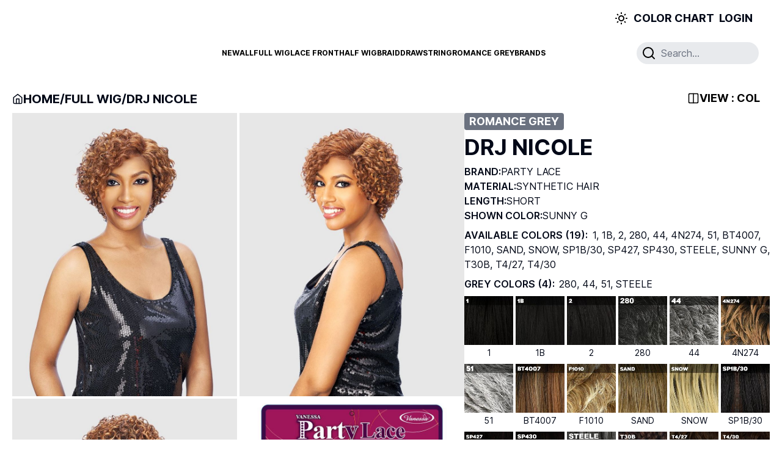

--- FILE ---
content_type: text/html; charset=utf-8
request_url: https://www.vanessahair.com/product/drj-nicole
body_size: 48892
content:
<!DOCTYPE html><html lang="en"><head><meta charSet="utf-8"/><meta name="viewport" content="width=device-width, initial-scale=1"/><link rel="preload" href="/_next/static/media/2b3f1035ed87a788-s.p.woff2" as="font" crossorigin="" type="font/woff2"/><link rel="preload" href="/_next/static/media/3d9ea938b6afa941-s.p.woff2" as="font" crossorigin="" type="font/woff2"/><link rel="preload" href="/_next/static/media/92f44bb82993d879-s.p.woff2" as="font" crossorigin="" type="font/woff2"/><link rel="preload" href="/_next/static/media/c9a5bc6a7c948fb0-s.p.woff2" as="font" crossorigin="" type="font/woff2"/><link rel="preload" as="image" href="https://vanessa-backend.s3.amazonaws.com/medium_DJ_NASI_1_932c3084c9.jpg"/><link rel="preload" as="image" href="https://vanessa-backend.s3.amazonaws.com/medium_DJ_NASI_2_fdb572537b.jpg"/><link rel="preload" as="image" href="https://vanessa-backend.s3.amazonaws.com/medium_DJ_HANI_1_42124df483.jpg"/><link rel="preload" as="image" href="https://vanessa-backend.s3.amazonaws.com/medium_DJ_HANI_2_5777409da2.jpg"/><link rel="preload" as="image" href="https://vanessa-backend.s3.us-east-1.amazonaws.com/medium_DY_NATALY_1_11dab03744.jpg"/><link rel="preload" as="image" href="https://vanessa-backend.s3.us-east-1.amazonaws.com/medium_DY_NATALY_2_be99d26786.jpg"/><link rel="preload" as="image" href="https://vanessa-backend.s3.amazonaws.com/medium_DRJ_WILA_1_593b98d79d.jpg"/><link rel="preload" as="image" href="https://vanessa-backend.s3.amazonaws.com/medium_DRJ_WILA_2_83a3674f0a.jpg"/><link rel="preload" as="image" href="https://vanessa-backend.s3.us-east-1.amazonaws.com/medium_DJ_REE_1_f78ca9ff50.jpg"/><link rel="preload" as="image" href="https://vanessa-backend.s3.us-east-1.amazonaws.com/medium_DJ_REE_2_55776a067c.jpg"/><link rel="stylesheet" href="/_next/static/css/218b0b4e199e3f48.css" data-precedence="next"/><link rel="stylesheet" href="/_next/static/css/a6726d6bbeb4c4cb.css" data-precedence="next"/><link rel="stylesheet" href="/_next/static/css/84204196325a65aa.css" data-precedence="next"/><link rel="preload" as="script" fetchPriority="low" href="/_next/static/chunks/webpack-abc5a5fb1654852e.js"/><script src="/_next/static/chunks/fd9d1056-dc7584ef33dddda7.js" async=""></script><script src="/_next/static/chunks/4938-1861c6f1aa5fc520.js" async=""></script><script src="/_next/static/chunks/main-app-3dccc96b1202dcde.js" async=""></script><script src="/_next/static/chunks/39aecf79-de76133b7b7fc80d.js" async=""></script><script src="/_next/static/chunks/1176-8c3055e5a9621796.js" async=""></script><script src="/_next/static/chunks/app/(root)/error-042c4e9b405aa323.js" async=""></script><script src="/_next/static/chunks/app/(root)/not-found-375eb2c633fe059b.js" async=""></script><script src="/_next/static/chunks/00cbbcb7-434f39ec47a7eb2e.js" async=""></script><script src="/_next/static/chunks/358ff52d-3383966e5f557e0f.js" async=""></script><script src="/_next/static/chunks/5642-283023bd9720309e.js" async=""></script><script src="/_next/static/chunks/4511-940bb11064823fa9.js" async=""></script><script src="/_next/static/chunks/182-c6788efc9075916b.js" async=""></script><script src="/_next/static/chunks/2749-4c500db9b2ef1626.js" async=""></script><script src="/_next/static/chunks/1537-eea0893964034596.js" async=""></script><script src="/_next/static/chunks/7270-00bfe5b4ddec527b.js" async=""></script><script src="/_next/static/chunks/3985-e0efb301a30c660a.js" async=""></script><script src="/_next/static/chunks/49-656490452a5818e3.js" async=""></script><script src="/_next/static/chunks/2170-99685a492ca93109.js" async=""></script><script src="/_next/static/chunks/6394-9d6a93c9828d922f.js" async=""></script><script src="/_next/static/chunks/1434-d9834f6ceba78c5c.js" async=""></script><script src="/_next/static/chunks/4282-d7a2766d92a45a0a.js" async=""></script><script src="/_next/static/chunks/9226-23edc94bb8b02b69.js" async=""></script><script src="/_next/static/chunks/340-6d5f45b35e26dae0.js" async=""></script><script src="/_next/static/chunks/app/layout-99f5c5ebe008a612.js" async=""></script><script src="/_next/static/chunks/app/not-found-cf277090562de914.js" async=""></script><script src="/_next/static/chunks/app/global-error-4a9ab6df60b8ce9b.js" async=""></script><script src="/_next/static/chunks/93854f56-a08c058f184fe243.js" async=""></script><script src="/_next/static/chunks/39209d7c-308ae2ed3cbd81dc.js" async=""></script><script src="/_next/static/chunks/5935-e11af94210bf0b22.js" async=""></script><script src="/_next/static/chunks/2517-e14c1502645540a9.js" async=""></script><script src="/_next/static/chunks/3696-871061591c2cda7d.js" async=""></script><script src="/_next/static/chunks/5166-9fe7e82676321af4.js" async=""></script><script src="/_next/static/chunks/2688-0cbf3481f0e99c2a.js" async=""></script><script src="/_next/static/chunks/9899-9728503bae79c6e8.js" async=""></script><script src="/_next/static/chunks/2643-e068ec53735cf84e.js" async=""></script><script src="/_next/static/chunks/app/(root)/product/%5Bslug%5D/page-9fb6ebe8d7273392.js" async=""></script><link rel="preload" href="https://www.googletagmanager.com/gtag/js?id=G-B867GVXY27" as="script"/><link rel="preload" as="image" href="https://vanessa-backend.s3.amazonaws.com/medium_DJ_GAVIN_1_b4e2956e9e.jpg"/><link rel="preload" as="image" href="https://vanessa-backend.s3.amazonaws.com/medium_DJ_GAVIN_2_90eba976f7.jpg"/><link rel="preload" as="image" href="https://vanessa-backend.s3.amazonaws.com/medium_DJ_DARLA_1_2c6ec33ef3.jpg"/><link rel="preload" as="image" href="https://vanessa-backend.s3.amazonaws.com/medium_DJ_DARLA_2_fc7eb0ca58.jpg"/><link rel="preload" as="image" href="https://vanessa-backend.s3.us-east-1.amazonaws.com/medium_DY_RAVEN_1_d029b18d78.jpg"/><link rel="preload" as="image" href="https://vanessa-backend.s3.us-east-1.amazonaws.com/medium_DY_RAVEN_2_af800c34a3.jpg"/><link rel="preload" as="image" href="https://vanessa-backend.s3.amazonaws.com/medium_DRJ_SILVY_1_4f44232737.jpg"/><link rel="preload" as="image" href="https://vanessa-backend.s3.amazonaws.com/medium_DRJ_SILVY_2_20edccaa05.jpg"/><link rel="preload" as="image" href="https://vanessa-backend.s3.amazonaws.com/medium_DRJ_HILLY_1_11256cd505.jpg"/><link rel="preload" as="image" href="https://vanessa-backend.s3.amazonaws.com/medium_DRJ_HILLY_2_cb8b06f6d6.jpg"/><link rel="preload" as="image" href="https://vanessa-backend.s3.amazonaws.com/medium_DJ_SOLIS_1_0b339b06bf.jpg"/><link rel="preload" as="image" href="https://vanessa-backend.s3.amazonaws.com/medium_DJ_SOLIS_2_b4c2a58f85.jpg"/><link rel="preload" as="image" href="https://vanessa-backend.s3.amazonaws.com/medium_DJ_LIZZO_1_84436f728a.jpg"/><link rel="preload" as="image" href="https://vanessa-backend.s3.amazonaws.com/medium_DJ_LIZZO_2_5ee9f58adf.jpg"/><title>DRJ NICOLE | VanessaHair</title><meta name="description" content="Vanessa Hair - Fashionable Wigs &amp; Hair Extensions"/><meta name="keywords" content="hair, wig, lace front, half wig, full wig, braid, drawstring"/><link rel="icon" href="/favicon.ico" type="image/x-icon" sizes="16x16"/><meta name="next-size-adjust"/><title>DRJ NICOLE - VanessaHair</title><script src="/_next/static/chunks/polyfills-c67a75d1b6f99dc8.js" noModule=""></script></head><body class="h-full bg-background font-inter antialiased __variable_e66fe9"><script>!function(){try{var d=document.documentElement,c=d.classList;c.remove('light','dark');var e=localStorage.getItem('theme');if('system'===e||(!e&&false)){var t='(prefers-color-scheme: dark)',m=window.matchMedia(t);if(m.media!==t||m.matches){d.style.colorScheme = 'dark';c.add('dark')}else{d.style.colorScheme = 'light';c.add('light')}}else if(e){c.add(e|| '')}else{c.add('light')}if(e==='light'||e==='dark'||!e)d.style.colorScheme=e||'light'}catch(e){}}()</script><div data-overlay-container="true"><style>#nprogress{pointer-events:none}#nprogress .bar{background:#ff0000;position:fixed;z-index:1600;top: 0;left:0;width:100%;height:3px}#nprogress .peg{display:block;position:absolute;right:0;width:100px;height:100%;box-shadow:0 0 0 #520000,0 0 0 #520000;opacity:1;-webkit-transform:rotate(3deg) translate(0px,-4px);-ms-transform:rotate(3deg) translate(0px,-4px);transform:rotate(3deg) translate(0px,-4px)}#nprogress .spinner{display:block;position:fixed;z-index:1600;top: 15px;right:15px}#nprogress .spinner-icon{width:18px;height:18px;box-sizing:border-box;border:2px solid transparent;border-top-color:#ff0000;border-left-color:#ff0000;border-radius:50%;-webkit-animation:nprogress-spinner 400ms linear infinite;animation:nprogress-spinner 400ms linear infinite}.nprogress-custom-parent{overflow:hidden;position:relative}.nprogress-custom-parent #nprogress .bar,.nprogress-custom-parent #nprogress .spinner{position:absolute}@-webkit-keyframes nprogress-spinner{0%{-webkit-transform:rotate(0deg)}100%{-webkit-transform:rotate(360deg)}}@keyframes nprogress-spinner{0%{transform:rotate(0deg)}100%{transform:rotate(360deg)}}</style><div class="null"><div class="relative flex min-h-screen flex-col"><div class="z-50"><div class="select-none"><div style="position:fixed;bottom:50px;right:30px;cursor:pointer;transition-duration:0.2s;transition-timing-function:linear;transition-delay:0s;opacity:0;visibility:hidden;transition-property:opacity, visibility"><div class="flex flex-col items-center justify-center gap-1 rounded-full bg-black/20 p-2 text-white shadow-lg hover:text-red-600"><svg stroke="currentColor" fill="currentColor" stroke-width="0" viewBox="0 0 16 16" class="h-10 w-10" height="1em" width="1em" xmlns="http://www.w3.org/2000/svg"><path d="M16 8A8 8 0 1 0 0 8a8 8 0 0 0 16 0zm-7.5 3.5a.5.5 0 0 1-1 0V5.707L5.354 7.854a.5.5 0 1 1-.708-.708l3-3a.5.5 0 0 1 .708 0l3 3a.5.5 0 0 1-.708.708L8.5 5.707V11.5z"></path></svg><div class="text-sm">TOP</div></div></div></div></div><div class="sticky top-0 z-50"><div class="lg:hidden"><nav class="flex z-40 w-full h-auto items-center justify-center data-[menu-open=true]:border-none sticky top-0 inset-x-0 border-b border-divider backdrop-blur-lg data-[menu-open=true]:backdrop-blur-xl backdrop-saturate-150 bg-background/70" style="--navbar-height:4rem"><header class="z-40 flex gap-4 w-full flex-row relative flex-nowrap items-center justify-between h-[var(--navbar-height)] max-w-[1024px] px-3"><ul class="flex gap-4 h-full flex-row flex-nowrap items-center data-[justify=start]:justify-start data-[justify=start]:flex-grow data-[justify=start]:basis-0 data-[justify=center]:justify-center data-[justify=end]:justify-end data-[justify=end]:flex-grow data-[justify=end]:basis-0 lg:hidden" data-justify="start"><button class="group flex items-center justify-center rounded-small tap-highlight-transparent outline-none data-[focus-visible=true]:z-10 data-[focus-visible=true]:outline-2 data-[focus-visible=true]:outline-focus data-[focus-visible=true]:outline-offset-2 w-10 h-10 select-none focus:outline-none" type="button" aria-label="Open menu" aria-pressed="false"><span class="sr-only">open navigation menu</span><span class="w-full h-full pointer-events-none flex flex-col items-center justify-center text-inherit group-data-[pressed=true]:opacity-70 transition-opacity before:content-[&#x27;&#x27;] before:block before:h-px before:w-6 before:bg-current before:transition-transform before:duration-150 before:-translate-y-1 before:rotate-0 group-data-[open=true]:before:translate-y-px group-data-[open=true]:before:rotate-45 after:content-[&#x27;&#x27;] after:block after:h-px after:w-6 after:bg-current after:transition-transform after:duration-150 after:translate-y-1 after:rotate-0 group-data-[open=true]:after:translate-y-0 group-data-[open=true]:after:-rotate-45"></span></button></ul><ul class="flex gap-4 h-full flex-row flex-nowrap items-center data-[justify=start]:justify-start data-[justify=start]:flex-grow data-[justify=start]:basis-0 data-[justify=center]:justify-center data-[justify=end]:justify-end data-[justify=end]:flex-grow data-[justify=end]:basis-0" data-justify="center"><div class="flex basis-0 flex-row flex-grow flex-nowrap justify-start bg-transparent items-center no-underline text-medium whitespace-nowrap box-border"><a class="relative tap-highlight-transparent outline-none data-[focus-visible=true]:z-10 data-[focus-visible=true]:outline-2 data-[focus-visible=true]:outline-focus data-[focus-visible=true]:outline-offset-2 text-primary no-underline hover:opacity-80 active:opacity-disabled transition-opacity flex h-[45px] w-[175px] items-center fill-black text-3xl hover:fill-red-600 active:fill-red-800 dark:fill-white hover:dark:fill-red-600" tabindex="0" role="link" href="/"><svg viewBox="0 0 586.65 147.59" xmlns="http://www.w3.org/2000/svg"><path d="M224.4 114.79l-.86-.86 22.78-58.89c.46-1.13.79-2.71.89-4.72.41-9.17-7.58-13.78-23.99-13.81-7.5-.06-14.12 1.14-19.84 3.48-6.97 2.92-11.28 7.18-12.94 12.84-.28 1.01-.45 1.96-.51 2.75-.14 3.29 1.29 5.95 4.38 8.07 3.93 2.66 9.09 4 15.61 4.02.85 0 1.75-.07 2.67-.16l3.9-.12 5.36-.38.5.15-.06 1.25-.54.61-5.67.64-6.12.28c-9.46.33-16.84-1.28-22-4.79-3.59-2.45-5.31-5.71-5.12-9.77.05-1.13.24-2.25.54-3.32 1.77-6.41 6.97-11.17 15.61-14.27 6.7-2.46 14.41-3.61 23.17-3.59 22.04.02 32.76 6.21 32.22 18.41-.1 1.78-.68 4.86-1.85 9.16-.21.83-.59 1.79-1.13 2.92-.19.73-.74 2.31-1.68 4.7l-7.84 19.3c-.14.61-.32 1.27-.6 1.9-.4.84-1.19 2.43-2.28 4.83l-4.35 10.03c15.08-10.33 27.05-20.69 36-31.02 9.06-10.47 15.1-21.11 18.1-31.92l.61-2.2.46-1.44 10.26-6.18.9.23-.08 1.16-.29 1.2c-.43 1.52-1.03 3.02-1.78 4.59l-3.27 6.2c-2.19 4.1-5.65 9.4-10.46 15.9-3.24 4.42-7.37 9.17-12.3 14.2-7.62 7.82-15.26 14.78-22.89 20.82-8.01 6.33-16.5 12.23-25.51 17.8z"></path><path d="M224.33 115.34l-1.3-1.3.1-.26 22.78-58.89c.48-1.17.77-2.75.86-4.58.14-3.15-.76-5.77-2.69-7.79-3.51-3.67-10.53-5.55-20.87-5.57-7.34-.08-13.96 1.11-19.68 3.45-6.9 2.89-11.05 7-12.69 12.56-.26.93-.43 1.85-.49 2.66-.13 3.14 1.24 5.66 4.19 7.68 3.9 2.63 8.92 3.92 15.36 3.95.74 0 1.58-.05 2.62-.16l3.93-.12 5.43-.39.9.27-.09 1.74-.74.85-5.84.66-6.14.28c-9.55.34-17.03-1.3-22.26-4.87-3.72-2.53-5.5-5.94-5.3-10.14.05-1.13.24-2.28.55-3.42 1.8-6.53 7.15-11.43 15.88-14.57 6.64-2.43 14.19-3.62 23.07-3.62h.25c14.19.01 23.87 2.63 28.78 7.76 2.77 2.89 4.07 6.63 3.87 11.1-.11 1.96-.77 5.25-1.86 9.26-.2.81-.57 1.76-1.16 2.99-.17.72-.76 2.36-1.66 4.67l-7.84 19.3c-.13.56-.31 1.24-.61 1.91l-.23.47c-.43.88-1.14 2.35-2.05 4.36l-3.75 8.64c14.29-9.9 25.95-20.02 34.68-30.1 8.98-10.38 15.04-21.07 18.01-31.75l.61-2.2.52-1.61 10.55-6.35 1.42.37-.1 1.52-.3 1.27c-.42 1.48-.99 2.96-1.81 4.68l-3.28 6.22c-2.27 4.26-5.8 9.63-10.49 15.96-3.18 4.34-7.33 9.13-12.34 14.25-7.61 7.82-15.33 14.83-22.93 20.85-7.94 6.24-16.54 12.23-25.56 17.8l-.3.21zm-.29-1.51l.42.42c8.89-5.51 17.36-11.41 25.19-17.57 7.57-6 15.26-12.99 22.85-20.78 4.98-5.09 9.11-9.85 12.26-14.16 4.67-6.3 8.17-11.63 10.43-15.85l3.27-6.2c.79-1.65 1.35-3.09 1.74-4.5l.28-1.19.05-.73-.37-.1-9.96 6-.41 1.29-.61 2.18c-3 10.81-9.12 21.61-18.19 32.09-9.03 10.42-21.17 20.88-36.09 31.1l-1.24.85 4.95-11.41c.92-2.03 1.63-3.51 2.06-4.39l.22-.46c.26-.6.43-1.23.57-1.81l7.86-19.36c.88-2.24 1.47-3.89 1.66-4.64.59-1.26.94-2.16 1.13-2.92 1.08-3.96 1.73-7.18 1.84-9.08.19-4.22-1.03-7.75-3.63-10.46-4.74-4.96-14.21-7.48-28.15-7.49h-.25c-8.78 0-16.23 1.17-22.78 3.57-8.45 3.04-13.61 7.74-15.34 13.98-.3 1.08-.47 2.16-.52 3.23-.18 3.88 1.48 7.04 4.93 9.39 5.07 3.46 12.39 5.05 21.74 4.72l6.11-.28 5.48-.62.33-.38.04-.77-.1-.03-5.28.38-3.91.12c-1.04.11-1.91.16-2.68.16-6.62-.02-11.8-1.37-15.85-4.1-3.22-2.2-4.72-4.97-4.57-8.44.06-.88.24-1.86.52-2.85 1.69-5.75 6.13-10.16 13.19-13.12 5.83-2.39 12.58-3.59 20.01-3.52 10.59.02 17.82 1.99 21.5 5.84 2.09 2.19 3.08 5.03 2.92 8.43-.09 1.93-.41 3.61-.92 4.86l-22.7 58.6zM296.93 94.89c-8.43 8.92-14.51 13.39-18.32 13.37-1.17 0-1.94-.34-2.29-1.05-.32-.64-.46-1.39-.44-2.14.04-.76.12-1.36.2-1.66 1.55-5.16 6.57-11.63 15.13-19.38 3.08-2.74 5.98-4.88 8.72-6.38 2.64-1.41 4.86-2.11 6.71-2.1 1.33 0 2.34.09 3.01.32.6.29 1.13.54 1.59.68.34.22.6.46.76.66-4.83 6.32-9.85 12.22-15.07 17.68zm-1.1 7.27c-1.54 2.42-2.33 4.47-2.41 5.97-.05 1.02.16 1.89.61 2.49.91.95 2.32 1.38 4.21 1.38 4.12.03 14.54-6.92 31.33-20.89l1.8-1.52c3.53-2.88 5.44-5.07 5.81-6.52l.04-.7.17-.74c-11.66 10.38-19.68 17.25-23.98 20.58-5.18 3.98-8.7 5.95-10.64 5.95-.76 0-1.19-.28-1.41-.78-.25-.44-.33-.8-.3-1.24v-.23l1.71-3.63 10.81-17.09 2.15-3.5c1.91-3.03 2.97-4.88 3.19-5.6l-.35-.81c-.95-.36-1.8-.72-2.62-1.01-2.6-.65-5.23-.98-7.86-1.01-3.35-.01-6.79.55-10.32 1.61-3.48 1.1-6.92 2.73-10.31 4.87-9.95 6.61-16.16 13.41-18.54 20.48-.41 1.14-.59 1.87-.62 2.2l-.08 1.61c-.07 1.8.27 3.38 1.09 4.72 1.31 2.13 3.5 3.17 6.67 3.17 2.84.03 6.2-1.36 10.07-4.2 4.33-3.09 9.31-7.61 14.88-13.54l-5.1 7.98z"></path><path d="M298.26 112.43h-.02c-2.06 0-3.54-.49-4.52-1.51-.55-.72-.78-1.68-.73-2.81.09-1.64.94-3.78 2.47-6.19l2.75-4.31c-4.36 4.41-8.36 7.92-11.93 10.46-3.87 2.84-7.31 4.28-10.23 4.28-3.42 0-5.71-1.08-7.13-3.38-.86-1.4-1.23-3.03-1.16-4.97l.08-1.61c.04-.46.28-1.3.65-2.33 2.37-7.06 8.67-14.03 18.71-20.69 3.43-2.17 6.93-3.82 10.42-4.92 3.6-1.08 7.09-1.63 10.36-1.63h.09c2.71.03 5.39.37 7.97 1.02.59.2 1.15.43 1.74.66.3.12.61.24.93.37l.17.07.48 1.13-.05.15c-.23.75-1.26 2.56-3.24 5.7l-2.14 3.49-10.82 17.09-1.64 3.49v.14c-.03.39.04.67.24 1.03.13.3.34.56 1.03.56 1.82 0 5.31-1.97 10.38-5.86 4.39-3.4 12.45-10.32 23.96-20.56l1-.89-.46 2.05-.03.64c-.42 1.66-2.43 3.93-5.97 6.83l-1.79 1.52c-16.96 14.11-27.29 20.98-31.57 20.98zm-2.06-10.04c-1.43 2.25-2.26 4.3-2.34 5.77-.05.93.13 1.69.52 2.21.77.8 2.04 1.2 3.86 1.2h.02c4.01 0 14.45-6.99 31.03-20.79l1.8-1.52c4.24-3.46 5.42-5.34 5.67-6.3l.01-.21c-11.04 9.82-18.81 16.47-23.1 19.8-5.29 4.06-8.86 6.04-10.91 6.04-.9 0-1.51-.35-1.81-1.04-.27-.47-.37-.92-.33-1.45v-.3l1.75-3.72 10.84-17.14 2.14-3.49c1.76-2.8 2.8-4.6 3.1-5.36l-.21-.49c-.26-.1-.52-.2-.77-.3-.58-.23-1.13-.45-1.67-.64-2.47-.62-5.09-.95-7.73-.98-3.22.02-6.64.53-10.19 1.59-3.41 1.07-6.84 2.7-10.2 4.82-9.87 6.55-16.05 13.37-18.36 20.25-.4 1.12-.57 1.82-.6 2.1l-.08 1.59c-.07 1.76.27 3.23 1.03 4.48 1.23 2 3.29 2.97 6.3 2.97h.08c2.74 0 6.01-1.38 9.73-4.11 4.33-3.09 9.31-7.62 14.82-13.49l.68.53-5.08 7.98zm-17.55 6.3c-1.35-.03-2.28-.43-2.71-1.29-.33-.68-.5-1.48-.49-2.34.04-.75.12-1.4.21-1.76 1.58-5.28 6.72-11.87 15.26-19.6 3.14-2.79 6.1-4.95 8.8-6.43 2.71-1.45 4.96-2.16 6.87-2.16 1.5.02 2.49.11 3.2.34.58.28 1.13.54 1.58.67l.11.05c.35.22.66.49.87.76l.21.26-.2.27c-4.87 6.38-9.95 12.34-15.09 17.73-8.6 9.08-14.69 13.5-18.62 13.5zm27.94-32.71c-1.77 0-3.88.67-6.46 2.05-2.64 1.45-5.55 3.58-8.63 6.32-8.42 7.63-13.47 14.08-15 19.18-.05.21-.13.76-.18 1.56-.01.7.12 1.37.4 1.92.27.55.92.83 1.93.81 3.63 0 9.68-4.45 17.97-13.23 5.05-5.28 10.03-11.12 14.81-17.36-.11-.1-.24-.2-.38-.29-.49-.16-1.05-.42-1.59-.68-.54-.18-1.49-.27-2.83-.27-.01-.01-.02-.01-.04-.01z"></path><path d="M319.24 109.15l20.43-31.75c.68-1.03 1.32-1.76 1.82-2.13.56-.41 1.16-.68 1.79-.76l5.5-.97.79.21.07.65-.17.46-.31.24L333.79 99c8.47-8.31 15.87-14.7 22.16-19.28 5.73-4.08 10.21-6.18 13.39-6.14 1.83.01 3.3.57 4.37 1.78.73.86 1.07 1.89 1.03 3.14-.07 1.22-.74 2.85-2.05 4.95-1.33 2.31-2.86 4.7-4.61 7.12l-1.64 2.38c-4.58 6.31-7.19 10.47-7.9 12.49-.1.16-.12.26-.12.4-.06.43.06.76.34.97.39.29.91.44 1.53.44 3.78 0 15.19-8.51 34.19-25.49l.09.64-.16.73c-.38 1.63-3.69 4.99-9.93 10.18l-2.96 2.44c-3.91 3.25-9.3 7.45-16.18 12.57-3.96 2.48-7.21 3.73-9.7 3.7-4.05 0-6-1.83-5.83-5.41.14-.67.2-1.16.2-1.52.4-1.21 2.73-4.9 7-11.07l3.59-5.44 4.18-6.4 1.5-2.55v-.33c.02-.06.07-.13.07-.19 0-.12 0-.18-.05-.21-.2-.27-.36-.38-.44-.46-.33-.26-.73-.46-1.24-.46-1.52 0-4.19 1.45-8.09 4.21-3.73 2.65-8.47 6.5-14.21 11.53-.97.85-2.39 2.03-4.13 3.59-.65.73-1.76 1.87-3.25 3.34-1.27 1.31-2.23 2.32-2.86 3-.65.72-1.45 1.76-2.46 3.06l-1.24 1.59c-1.11 1.48-2.32 2.31-3.69 2.56l-4.74.75h-.66l-.7-.33c-.07-.31-.12-.51-.07-.67l.14-.83.58-.63z"></path><path d="M355.72 112.47h-.08c-2.25 0-3.92-.56-4.97-1.65-.94-.99-1.38-2.4-1.29-4.21.13-.67.2-1.15.2-1.5l.02-.14c.43-1.28 2.8-5.05 7.05-11.18l7.76-11.83 1.43-2.43.05-.42c-.11-.13-.2-.21-.26-.27l-.09-.08c-.27-.22-.59-.34-.94-.34-1.35 0-3.91 1.35-7.84 4.13-3.67 2.6-8.44 6.47-14.18 11.5-.32.28-.69.6-1.1.95-.84.72-1.86 1.6-3.02 2.63-.56.63-1.57 1.67-3.23 3.32-1.26 1.3-2.22 2.31-2.85 2.99-.65.71-1.48 1.79-2.43 3.03l-1.25 1.59c-1.16 1.56-2.46 2.45-3.95 2.72l-4.75.75-.82.01-.98-.46-.05-.2c-.08-.35-.14-.61-.07-.88l.15-.92.66-.7 20.41-31.72c.67-1.01 1.35-1.81 1.93-2.24.64-.47 1.31-.75 2-.84l5.58-.98 1.17.31.1 1.05-.24.67-.35.27-13.3 20.68c7.2-6.9 13.75-12.51 19.51-16.7 5.94-4.23 10.41-6.24 13.65-6.22 1.99.01 3.56.66 4.68 1.93.81.96 1.18 2.08 1.13 3.44-.08 1.33-.77 3.01-2.11 5.16-1.43 2.49-2.99 4.9-4.63 7.15l-1.63 2.37c-5.59 7.7-7.35 10.99-7.85 12.39l-.05.09c-.04.07-.05.09-.05.16-.06.46.11.58.16.61.32.24.74.36 1.27.36 3.66 0 15.06-8.54 33.9-25.38l.61-.54.21 1.52-.17.81c-.4 1.73-3.6 5.04-10.07 10.42l-2.96 2.44c-4.08 3.39-9.53 7.63-16.2 12.58-4.02 2.53-7.34 3.8-9.87 3.8zm-5.28-7.28c-.01.4-.07.9-.2 1.53-.06 1.49.29 2.69 1.06 3.5.89.93 2.39 1.39 4.42 1.39 2.38 0 5.54-1.22 9.4-3.64 6.63-4.93 12.06-9.15 16.13-12.53l2.96-2.44c6.14-5.11 9.43-8.46 9.78-9.95l.07-.32c-18.84 16.79-29.88 24.96-33.76 24.96-.72 0-1.32-.18-1.78-.52-.41-.29-.59-.78-.51-1.37 0-.12.02-.3.15-.53.77-2.14 3.44-6.36 7.94-12.56l1.63-2.37a79.76 79.76 0 004.59-7.09c1.25-2.01 1.92-3.61 1.99-4.76.04-1.12-.26-2.06-.92-2.84-.96-1.08-2.28-1.62-4.04-1.63h-.08c-3.02 0-7.4 2.04-13.05 6.06-6.43 4.68-13.87 11.15-22.11 19.23l-.67-.54 15.48-24.01.21-.16.09-.25-.03-.26-.41-.11-5.41.95c-.56.08-1.09.31-1.61.69-.49.37-1.11 1.11-1.72 2.02l-20.48 31.81-.51.54-.12.7c-.02.06 0 .18.02.3l.42.2h.56l4.67-.75c1.26-.23 2.38-1.01 3.41-2.39l1.25-1.6c.96-1.26 1.8-2.34 2.48-3.09.64-.68 1.6-1.7 2.87-3.01 1.66-1.64 2.65-2.67 3.23-3.32 1.2-1.08 2.23-1.96 3.07-2.68.41-.35.78-.67 1.1-.94 5.76-5.05 10.55-8.93 14.25-11.56 4.19-2.97 6.76-4.29 8.34-4.29.55 0 1.06.19 1.52.56l.09.08c.09.08.23.2.39.41.17.16.17.38.17.52 0 .12-.04.21-.07.28v.36l-1.56 2.65-7.78 11.86c-5.11 7.39-6.6 10.01-6.92 10.91z"></path><path d="M400.26 81.92c4.42-4.16 8.3-6.25 11.72-6.23 1.28 0 2.23.39 2.78 1.14.14.17.31.53.48.97l-.04.62c0 .35-.09.82-.24 1.53-1.19 4.26-4.56 8.11-10.04 11.59-4.81 3.03-9.97 5.01-15.5 6.05 2.82-6.31 6.46-11.53 10.84-15.67zm19.53 17.04c-9.84 7.09-18.11 10.63-24.69 10.63-2.86 0-4.9-.84-6.14-2.5-.66-.96-.98-2.21-.93-3.74.06-.96.24-1.97.54-3.13 7.01-1.71 13.45-4 19.41-6.85 8.1-3.97 12.81-8.11 14.13-12.5.14-.29.22-.73.26-1.36.1-2.06-.73-3.66-2.45-4.78-1.55-1.04-3.56-1.59-6.01-1.59-2.89 0-6.06.71-9.56 2.1-3.41 1.4-6.83 3.43-10.22 6.2-3.38 2.72-6.35 5.62-8.91 8.76-1.03 1.26-2 2.66-2.85 4.31-.84 1.65-1.45 3.1-1.88 4.41-.16.81-.29 1.46-.35 1.95-.21 1.05-.34 1.8-.36 2.13-.12 2.5.46 4.54 1.66 6.01 2.07 2.49 5.3 3.73 9.77 3.73 11.67.05 25.13-6.75 40.29-20.34 1.98-1.73 3.87-3.66 5.69-5.74 1.52-1.64 2.37-2.96 2.57-3.95l.17-.76-.17-.56c-6.74 6.9-13.39 12.77-19.97 17.57z"></path><path d="M391.33 113.14h-.12c-4.62 0-7.93-1.27-10.1-3.89-1.29-1.58-1.88-3.7-1.76-6.3.02-.34.14-1.04.37-2.19.05-.43.16-1 .3-1.72l.04-.23c.46-1.42 1.08-2.88 1.92-4.52.8-1.54 1.75-2.97 2.91-4.38 2.53-3.1 5.55-6.07 8.98-8.82 3.31-2.7 6.78-4.81 10.33-6.26 3.61-1.43 6.79-2.13 9.72-2.13 2.51 0 4.61.56 6.26 1.67 1.86 1.21 2.75 2.95 2.64 5.16-.05.72-.14 1.18-.3 1.52-1.34 4.47-6.03 8.64-14.33 12.71-5.94 2.84-12.42 5.14-19.24 6.82-.26 1.07-.41 1.96-.46 2.79-.04 1.41.25 2.58.86 3.47 1.15 1.55 3.05 2.32 5.78 2.32h.01c6.49 0 14.7-3.55 24.42-10.54 6.51-4.74 13.21-10.65 19.92-17.54l.51-.52.42 1.37-.2.87c-.22 1.08-1.1 2.44-2.68 4.15-1.89 2.16-3.81 4.1-5.72 5.77-15.16 13.54-28.77 20.42-40.48 20.42zm22.57-39.58c-2.82 0-5.89.68-9.4 2.07-3.46 1.42-6.86 3.48-10.11 6.13-3.38 2.71-6.36 5.64-8.85 8.7a24.079 24.079 0 00-2.81 4.23c-.8 1.57-1.42 3.04-1.85 4.34l-.03.18c-.14.71-.25 1.26-.3 1.69-.22 1.12-.34 1.81-.36 2.1-.11 2.37.42 4.3 1.57 5.71 2 2.4 5.09 3.57 9.44 3.57h.12c11.49 0 24.91-6.81 39.89-20.23 1.88-1.65 3.78-3.56 5.65-5.7 1.46-1.58 2.29-2.84 2.47-3.75l.05-.23c-6.51 6.63-13.02 12.33-19.35 16.94-9.87 7.1-18.26 10.71-24.93 10.71h-.01c-2.98 0-5.17-.9-6.48-2.68-.72-1.06-1.06-2.4-1.02-4.01.06-.97.23-1.99.55-3.22l.06-.25.25-.06c6.86-1.68 13.36-3.97 19.32-6.82 7.95-3.9 12.63-8.02 13.91-12.24.13-.29.2-.68.24-1.26.09-1.9-.64-3.34-2.26-4.38-1.48-1.03-3.42-1.54-5.76-1.54zm-25.21 24.61l.34-.75c2.81-6.29 6.49-11.61 10.93-15.81 4.54-4.27 8.46-6.35 11.99-6.35h.03c1.41 0 2.5.45 3.13 1.32.2.25.4.72.54 1.07l.03.09-.04.72c0 .37-.09.87-.25 1.6-1.22 4.34-4.66 8.33-10.23 11.87-4.76 3-10.03 5.05-15.66 6.11l-.81.13zm11.86-15.93c-4.18 3.95-7.67 8.91-10.39 14.77 5.21-1.07 10.1-3.03 14.53-5.83 5.39-3.42 8.71-7.24 9.86-11.34.13-.63.22-1.1.22-1.42l.03-.55c-.17-.43-.31-.68-.39-.77-.59-.81-1.66-.97-2.44-.97h-.02c-3.29-.01-7.02 1.99-11.4 6.11z"></path><g><path d="M444.76 110.04c-5.15 1.71-9.36 2.5-12.54 2.5-3.67 0-6.52-.62-8.56-1.79-1.48-.96-2.22-2.07-2.15-3.38.07-1.9 1.11-3.35 3.19-4.54 1.55-.84 3.37-1.27 5.47-1.27l1.68.23 1.74.32-.14.34c-2.13 1.13-3.32 2.45-3.61 3.92-.09.25-.17.48-.17.69-.04.79.33 1.47 1.08 2.21 1.01.66 2.64 1.01 4.79 1.01 2.87.03 5.52-.66 7.94-1.98 2.42-1.37 4.03-3.05 4.77-5.09.09-.26.15-.81.2-1.61.04-.7-.1-1.33-.43-1.98-.63-1.25-2.31-2.95-5.02-5.14-3.24-2.61-5.18-4.52-5.8-5.73-.48-.99-.72-1.94-.68-2.91.03-.56.09-.99.21-1.29 1.08-3.46 4.03-6.27 8.92-8.42 4.24-1.83 8.62-2.71 13.15-2.71 5.26.02 7.84 1.34 7.71 3.94-.02.39-.06.78-.15 1.08-.38 1.24-1.6 2.46-3.66 3.69-1.65.92-3.91 1.52-6.82 1.77l-.24-.56c1.98-1.08 3.19-2.43 3.61-4.15.12-.19.16-.39.16-.62.09-1.18-.71-1.93-2.34-2.35-.51-.15-1.21-.25-2.13-.25-5.46 0-8.76 1.78-9.9 5.31-.08.28-.17.46-.17.67-.08 1.85 1.5 4.08 4.76 6.65l3 2.37c1.71 1.33 2.93 2.83 3.69 4.54.32.76.48 1.64.46 2.64-.12 2-.82 3.64-2.17 4.91-.89 1.02-2.06 2.16-3.65 3.37 6.77-.96 18.17-9.48 34.28-25.71l.33.45-.14.78c-.45 2.02-3.8 5.83-10.1 11.34-11.77 10.28-21.96 15.84-30.57 16.75z"></path><path d="M432.21 112.97c-3.69 0-6.64-.62-8.77-1.84-1.65-1.07-2.44-2.34-2.37-3.77.07-2.02 1.19-3.63 3.41-4.89 1.63-.88 3.54-1.33 5.69-1.33l1.74.23 2.29.42-.42.98-.14.07c-1.98 1.05-3.12 2.27-3.39 3.62-.09.26-.16.46-.16.6-.03.64.25 1.2.92 1.87.97.61 2.59.92 4.66.92 2.69 0 5.24-.65 7.58-1.93 2.37-1.34 3.87-2.93 4.57-4.86.07-.19.13-.69.17-1.49.03-.63-.09-1.17-.38-1.76-.59-1.17-2.24-2.85-4.9-5-3.32-2.68-5.26-4.6-5.92-5.86-.54-1.09-.77-2.11-.73-3.13.03-.64.11-1.09.24-1.42 1.1-3.55 4.19-6.48 9.15-8.66 4.23-1.82 8.71-2.75 13.32-2.75 3.68.01 6.06.64 7.27 1.92.63.67.92 1.5.87 2.48-.02.38-.06.82-.17 1.19-.42 1.36-1.68 2.64-3.85 3.93-1.73.97-4.09 1.58-7.01 1.83l-.31.03-.51-1.21.34-.19c1.9-1.03 3.01-2.3 3.39-3.88l.06-.13c.06-.1.09-.21.09-.39.04-.61-.12-1.44-2.02-1.93-.38-.11-1.02-.24-2.02-.24-5.23 0-8.42 1.69-9.48 5.01-.02.07-.05.15-.07.23-.05.15-.08.23-.08.31-.07 1.73 1.47 3.85 4.6 6.31l3 2.37c1.79 1.39 3.04 2.93 3.81 4.7.35.83.51 1.77.5 2.82-.13 2.16-.91 3.91-2.3 5.22-.65.75-1.4 1.5-2.24 2.23 6.84-2.04 17.68-10.5 32.27-25.19l.36-.36.73 1.01-.17.96c-.48 2.16-3.92 6.06-10.24 11.59-11.73 10.25-22.08 15.92-30.76 16.85-5 1.67-9.25 2.51-12.62 2.51zm-2.1-10.98c-1.94 0-3.71.41-5.21 1.22-1.96 1.11-2.91 2.44-2.97 4.17-.06 1.13.58 2.11 1.96 3 1.98 1.13 4.79 1.72 8.32 1.72 3.28 0 7.45-.83 12.41-2.48l.09-.02c8.51-.9 18.72-6.5 30.33-16.64 7.69-6.74 9.66-9.76 9.96-11.11l.06-.34c-16.03 16.08-27.17 24.37-34.05 25.35l-1.65.23 1.33-1.01c1.39-1.05 2.59-2.16 3.59-3.31 1.28-1.21 1.94-2.72 2.06-4.66.01-.91-.13-1.74-.43-2.45-.72-1.63-1.88-3.06-3.55-4.36l-3-2.37c-3.4-2.68-5.02-4.97-4.93-7 0-.2.06-.38.12-.56.02-.06.04-.13.06-.21 1.2-3.74 4.67-5.63 10.31-5.63.87 0 1.65.09 2.25.27 1.86.48 2.75 1.42 2.65 2.8 0 .17-.02.46-.19.76-.42 1.64-1.5 2.98-3.28 4.07 2.55-.26 4.61-.82 6.12-1.67 1.94-1.15 3.11-2.31 3.46-3.44.09-.28.12-.67.13-.98.04-.74-.17-1.34-.64-1.83-1.02-1.08-3.26-1.64-6.64-1.65-4.49 0-8.86.9-12.98 2.68-4.72 2.08-7.64 4.83-8.68 8.16-.1.27-.16.65-.19 1.18-.04.86.17 1.74.64 2.69.59 1.13 2.51 3.01 5.69 5.58 2.8 2.26 4.48 3.99 5.13 5.28.36.72.51 1.42.47 2.19-.05.94-.11 1.45-.22 1.74-.77 2.1-2.44 3.89-4.96 5.32a16.405 16.405 0 01-8.15 2.03c-2.23 0-3.92-.36-5.02-1.08l-.07-.05c-.87-.87-1.25-1.65-1.2-2.54 0-.27.1-.57.19-.82.28-1.42 1.38-2.73 3.25-3.84l-.91-.17-1.66-.22z"></path></g><g><path d="M490.14 110.14c-5.16 1.73-9.34 2.57-12.55 2.57-3.66 0-6.51-.63-8.53-1.84-1.54-.94-2.23-2.07-2.17-3.36.07-1.84 1.13-3.35 3.17-4.5 1.55-.9 3.38-1.3 5.51-1.3l1.67.18 1.74.34-.14.36c-2.13 1.11-3.33 2.45-3.64 3.93-.09.23-.12.45-.17.69 0 .73.34 1.46 1.06 2.21 1.07.65 2.7 1 4.85 1.01 2.83 0 5.46-.66 7.92-2 2.44-1.32 4-3.02 4.76-5.09.1-.22.15-.77.2-1.6.02-.69-.09-1.34-.45-1.99-.61-1.25-2.29-2.96-4.97-5.14-3.25-2.62-5.24-4.5-5.86-5.73a6.1 6.1 0 01-.64-2.96c.03-.48.09-.89.17-1.23 1.1-3.47 4.05-6.24 8.95-8.4 4.25-1.84 8.62-2.76 13.15-2.75 5.26.05 7.84 1.36 7.71 3.99-.01.41-.06.74-.17 1.04-.34 1.27-1.55 2.48-3.66 3.62-1.63 1.02-3.91 1.61-6.8 1.83l-.27-.57c1.99-1.05 3.21-2.4 3.64-4.11.11-.16.14-.4.16-.66.06-1.11-.74-1.9-2.36-2.37-.5-.09-1.21-.18-2.12-.18-5.44 0-8.72 1.77-9.9 5.32-.1.24-.15.44-.15.68-.07 1.83 1.5 4.06 4.76 6.62l3.02 2.35c1.68 1.28 2.91 2.79 3.67 4.55.36.74.49 1.63.44 2.61-.08 2-.81 3.63-2.14 4.91-.87 1-2.1 2.18-3.66 3.39 6.77-.9 18.19-9.48 34.26-25.71l.37.43-.17.8c-.43 2.05-3.78 5.81-10.1 11.31-11.77 10.26-21.92 15.89-30.56 16.75z"></path><path d="M477.59 113.14c-3.7 0-6.64-.64-8.75-1.9-1.65-1-2.45-2.26-2.38-3.75.08-2.01 1.22-3.64 3.39-4.85 1.58-.91 3.45-1.35 5.72-1.35l1.72.19 2.28.44-.38.99-.15.08c-1.98 1.03-3.13 2.25-3.41 3.63-.08.2-.1.33-.12.46-.01.06-.03.13-.04.19.02.59.32 1.21.9 1.82 1.02.6 2.56.91 4.58.92 2.78 0 5.3-.64 7.71-1.95 2.3-1.24 3.84-2.88 4.56-4.86.1-.23.15-1.17.17-1.47.02-.66-.11-1.23-.4-1.76-.57-1.17-2.16-2.81-4.86-5.01-3.51-2.83-5.35-4.64-5.97-5.87-.5-1.02-.71-2.02-.69-3.16.03-.46.09-.88.18-1.31 1.15-3.65 4.16-6.48 9.2-8.71 4.27-1.85 8.73-2.79 13.25-2.79h.08c3.69.04 6.07.67 7.27 1.95.63.67.92 1.51.88 2.49-.02.5-.08.86-.2 1.18-.36 1.37-1.63 2.64-3.86 3.85-1.64 1.03-3.93 1.65-6.98 1.88l-.3.02-.57-1.21.37-.19c1.9-1 3.03-2.25 3.42-3.83l.06-.14c.05-.08.08-.34.09-.45.02-.31.07-1.3-2.05-1.92-.37-.07-1.06-.16-2-.16-5.27 0-8.37 1.64-9.49 5.02-.09.23-.13.38-.13.55-.06 1.7 1.53 3.87 4.59 6.28l3.02 2.35c1.75 1.33 3.03 2.92 3.8 4.72.37.75.53 1.7.48 2.8-.08 2.07-.85 3.82-2.27 5.2-.48.55-1.24 1.35-2.3 2.28 6.81-1.96 17.65-10.43 32.29-25.22l.33-.34.81.96-.22 1.01c-.45 2.16-3.8 5.94-10.24 11.54-11.97 10.44-22.03 15.95-30.74 16.83-5.14 1.7-9.39 2.57-12.65 2.57zm-2.07-10.99c-2.07 0-3.8.41-5.24 1.24-1.89 1.06-2.88 2.45-2.95 4.14-.05 1.17.59 2.14 1.96 2.98 1.97 1.18 4.76 1.78 8.3 1.78 3.18 0 7.35-.86 12.41-2.55l.09-.02c8.54-.85 18.45-6.29 30.31-16.63 6.2-5.4 9.56-9.13 9.96-11.07l.08-.39c-16.06 16.17-27.21 24.47-34.06 25.38l-1.6.21 1.28-.98c1.77-1.36 2.94-2.56 3.6-3.33 1.3-1.26 1.96-2.77 2.03-4.64.05-.96-.08-1.76-.4-2.4-.73-1.71-1.89-3.14-3.55-4.4l-3.03-2.35c-3.34-2.63-4.99-4.97-4.92-6.97 0-.27.06-.53.19-.84 1.22-3.69 4.69-5.58 10.3-5.58 1.01 0 1.76.1 2.21.18 1.88.55 2.78 1.5 2.72 2.82-.03.3-.06.58-.19.81-.44 1.65-1.53 2.97-3.33 4.03 2.63-.24 4.69-.82 6.12-1.72 2-1.09 3.16-2.22 3.47-3.37.1-.27.14-.54.16-.95.04-.76-.17-1.37-.64-1.86-1.01-1.08-3.25-1.64-6.64-1.67h-.08c-4.39 0-8.73.91-12.9 2.71-4.79 2.12-7.64 4.78-8.71 8.13-.07.34-.12.73-.15 1.13-.02.98.17 1.86.6 2.74.55 1.1 2.38 2.87 5.75 5.58 2.84 2.32 4.46 4 5.08 5.29.35.65.52 1.37.49 2.19-.06 1.06-.11 1.5-.23 1.76-.79 2.15-2.46 3.95-4.95 5.29-2.54 1.38-5.2 2.05-8.13 2.05-2.22-.01-3.92-.37-5.08-1.07l-.08-.07c-.79-.81-1.19-1.65-1.19-2.51l.01-.11c.02-.07.03-.14.05-.21.04-.18.07-.35.15-.53.29-1.44 1.4-2.75 3.3-3.86l-.95-.19-1.62-.17z"></path></g><g><path d="M541.11 95.63c-8.41 8.93-14.55 13.4-18.34 13.4-1.19 0-1.93-.35-2.28-1.03-.32-.71-.48-1.43-.43-2.19.03-.76.11-1.28.19-1.65 1.52-5.16 6.59-11.62 15.12-19.38 3.06-2.76 5.97-4.85 8.72-6.36 2.65-1.42 4.89-2.13 6.7-2.13 1.33 0 2.34.14 3.04.32.55.29 1.12.58 1.58.67.3.24.57.46.75.65-4.84 6.37-9.84 12.25-15.05 17.7zm-1.1 7.28c-1.55 2.49-2.36 4.47-2.42 5.97-.05 1.04.16 1.87.57 2.51.95.91 2.34 1.36 4.25 1.36 4.08 0 14.53-6.95 31.3-20.88l1.81-1.54c3.52-2.87 5.48-5.05 5.82-6.53l.04-.71.18-.76c-11.67 10.42-19.64 17.26-24.01 20.61-5.15 3.96-8.68 5.99-10.62 5.96-.74 0-1.23-.29-1.38-.84-.27-.36-.38-.77-.32-1.19v-.24l1.71-3.63 10.82-17.11 2.17-3.51c1.92-2.97 2.96-4.85 3.17-5.58l-.36-.82c-.93-.37-1.79-.72-2.61-1-2.61-.65-5.22-.97-7.87-.97-3.35-.04-6.78.5-10.32 1.58-3.47 1.09-6.93 2.71-10.33 4.9-9.95 6.56-16.13 13.38-18.52 20.38-.38 1.18-.61 1.94-.61 2.28l-.07 1.59c-.09 1.85.27 3.37 1.08 4.72 1.29 2.13 3.49 3.2 6.67 3.21 2.83 0 6.21-1.42 10.1-4.22 4.31-3.09 9.25-7.62 14.83-13.52l-5.08 7.98z"></path><path d="M542.41 113.19c-2.02 0-3.51-.49-4.55-1.48l-.06-.08c-.48-.74-.69-1.68-.64-2.77.07-1.58.88-3.6 2.49-6.18l2.75-4.32c-4.41 4.46-8.4 7.97-11.9 10.48-3.96 2.86-7.45 4.3-10.35 4.3-3.31-.02-5.68-1.17-7.04-3.42-.86-1.43-1.24-3.05-1.15-4.96l.07-1.59c0-.39.22-1.14.63-2.39 2.41-7.09 8.7-14.02 18.69-20.61 3.35-2.16 6.86-3.83 10.44-4.95 3.67-1.11 7.07-1.64 10.45-1.6 2.7 0 5.3.32 7.97.98.74.26 1.47.55 2.26.86l.57.23.5 1.12-.04.15c-.29 1.03-1.91 3.67-3.22 5.7l-2.16 3.5-10.82 17.11-1.64 3.5v.14c-.04.37.04.67.24.92l.07.15c.1.35.44.5.99.52 1.79 0 5.26-1.97 10.32-5.87 4.34-3.33 12.41-10.26 23.99-20.59l1.03-.92-.5 2.1-.03.63c-.37 1.65-2.32 3.86-5.98 6.84l-1.8 1.53c-17 14.11-27.33 20.97-31.58 20.97zm-3.91-2.07c.87.81 2.15 1.21 3.91 1.21 3.98 0 14.42-6.99 31.02-20.78l1.8-1.53c3.46-2.82 5.37-4.94 5.68-6.29l.01-.23c-11.25 10.03-18.82 16.51-23.12 19.81-5.36 4.13-8.81 6.05-10.85 6.05-.92 0-1.58-.38-1.81-1.07-.3-.42-.43-.92-.36-1.43v-.28l1.75-3.72 10.85-17.16 2.17-3.5c2.26-3.51 2.89-4.85 3.07-5.33l-.22-.5-.24-.1c-.77-.31-1.49-.59-2.18-.83-2.56-.63-5.1-.94-7.73-.94-3.25-.06-6.61.47-10.19 1.56-3.5 1.1-6.94 2.74-10.22 4.85-9.82 6.48-16 13.26-18.34 20.16-.2.62-.58 1.8-.58 2.14l-.07 1.61c-.08 1.76.24 3.18 1.02 4.48 1.21 2.01 3.28 2.99 6.3 3 2.72 0 6.03-1.39 9.84-4.14 4.23-3.03 9.19-7.56 14.76-13.47l.68.53-5.06 7.94c-1.5 2.42-2.29 4.36-2.35 5.76-.06.87.1 1.61.46 2.2zm-15.73-1.66c-1.34 0-2.23-.43-2.66-1.27-.37-.81-.53-1.6-.48-2.41.03-.65.09-1.23.2-1.72 1.55-5.28 6.54-11.68 15.26-19.6 3-2.7 5.96-4.86 8.81-6.42 2.69-1.45 5.02-2.18 6.91-2.18 1.52 0 2.55.18 3.15.34l.09.04c.49.26 1.05.54 1.47.63l.1.02.08.06c.38.3.62.51.8.69l.26.27-.23.3c-4.97 6.51-9.91 12.31-15.09 17.72-8.48 8.98-14.76 13.53-18.67 13.53zm28.02-32.73c-1.75 0-3.93.7-6.5 2.07-2.79 1.52-5.69 3.64-8.64 6.3-8.48 7.7-13.52 14.16-15 19.18-.09.41-.15.94-.17 1.54-.04.68.09 1.33.39 2 .27.52.89.78 1.88.78 3.67 0 9.74-4.46 18.02-13.26 5.08-5.3 9.93-10.98 14.8-17.34-.1-.09-.22-.19-.36-.3-.49-.12-1.05-.4-1.55-.67-.54-.14-1.48-.3-2.87-.3z"></path></g><g><path d="M586.65 70.42c0 3.8-3.15 6.93-7 6.93-3.91 0-7.04-3.13-7.04-6.93 0-3.88 3.13-7.01 7.04-7.01 3.85 0 7 3.13 7 7.01zm-12.76 0c0 3.11 2.58 5.72 5.75 5.72 3.14 0 5.72-2.61 5.72-5.72 0-3.21-2.54-5.76-5.72-5.76-3.17 0-5.75 2.56-5.75 5.76zm6.1-3.69c1.76 0 2.75.76 2.75 2.09 0 .59-.18.95-.79 1.48l.04.35.32.38c.07.07.09.21.17.48.09.17.11.35.11.53l.07.51.02.46.07.28c0 .16 0 .17.13.62h-1.28c-.13-.32-.17-.39-.23-1.16-.1-1.55-.32-1.78-1.76-1.78h-1.55v2.9h-1.35v-7.13h3.28zm-1.98 3.23h1.58c1.27 0 1.87-.36 1.87-1.06 0-.77-.55-1.08-1.68-1.08h-1.76v2.14z"></path></g><g><path d="M71.02 110.93l.19.56c2.34 7.02 22.15 11.61 29.58 12.79 3.88.74 5.31-2.82 5.46-3.23l.21-.58.59-.19c2.52-.8 2.69-2.35 2.7-2.42l.08-.86.83-.27c1.56-.45 2.58-1.15 3.03-2.11.64-1.37-.03-2.93-.04-2.94l-.56-1.26 1.3-.44c.59-.2 1.34-.56 1.58-1.15.25-.62-.11-1.34-.11-1.35l-.47-.92.8-.66c.49-.39.75-.8.79-1.27.08-.86-.57-1.81-.83-2.11l-.99-1.13 1.28-.78c2.3-1.39.31-5.02.23-5.17l-.14-.36c-2.3-11-14.26-14.01-14.38-14.04-2.02-.19-3.51-1-4.24-2.38-1.15-2.17.18-4.71.33-4.99l.17-.24c3.55-3.89-3.1-12.21-3.17-12.29-6.18-8.5-6.39-16.63-6.37-18.01-2.47-9.73-5.53-12.25-7.66-12.65-.24-.04-.48-.07-.72-.07-3.48 0-6.67 4.45-6.71 4.5-18 26.51-16.69 48.46-15.29 56.66.02.12 2.04 11.54 8.36 16.82 2 1.67 3.57 2.31 3.59 2.31l.58.23zM55.94 104.66c.56.44 1.13.86 1.72 1.27-2.29-3.4-3.83-7.36-4.58-11.83-.14-.42-4.13-13.86.94-34.26-5.75-2.71-9.39-5.79-9.55-5.92-6.24-4.17-9.93-5.27-12.08-5.27-1.02 0-1.7.25-2.13.53-1.94 1.24-1.83 4.76-1.62 6.02 3.27 31.7 27.06 49.29 27.3 49.46z"></path><path d="M73.79 0C33.04 0 0 33.04 0 73.79c0 40.76 33.04 73.79 73.79 73.79 40.75 0 73.79-33.04 73.79-73.79C147.59 33.04 114.55 0 73.79 0zm51.22 107.75c.2.71.32 1.73-.09 2.8-.41 1.05-1.23 1.88-2.44 2.49.23 1.06.35 2.67-.38 4.28-.79 1.73-2.34 3.02-4.62 3.85-.39 1.08-1.45 2.93-4.35 4.04-1 2.1-3.5 5.06-7.6 5.06-.51 0-1.05-.05-1.62-.15-1.24-.18-30.92-4.55-36.27-14.99-.2-.05-.4-.1-.61-.15-4.32.82-22.87 3.42-35.42-9.31l1.72-1.83a33.273 33.273 0 0022.47 8.11c-12.35-3.64-32.39-13.49-35.55-39.26l2.49-.37c1.14 6.48 6.46 26.87 28.82 33.64-6.49-5.4-23.15-21.96-27.58-52.39-.03-.36-.47-6.87 3.88-9.35 3.73-2.13 9.6-.45 17.44 5.01.17.14 3.59 3.32 9.83 6.49 3.26-10.95 8.65-21.8 16.04-32.28.26-.34 5.62-7.26 11.87-5.94 4.84 1.01 8.54 6.66 11.02 16.78l.04.17v.18c0 .09-.29 9.46 6.71 18.96.33.39 9.25 11.09 3.56 17.4-.32.62-.87 2.09-.37 3.04.48.92 1.93 1.22 3.05 1.32.81.16 16.4 3.59 19.5 17.75.88 2.1 1.58 6.18-1.03 8.63.45.81.91 1.99.78 3.3-.1 1-.54 1.93-1.29 2.72z"></path></g></svg></a></div></ul><ul class="flex gap-4 h-full flex-row flex-nowrap items-center data-[justify=start]:justify-start data-[justify=start]:flex-grow data-[justify=start]:basis-0 data-[justify=center]:justify-center data-[justify=end]:justify-end data-[justify=end]:flex-grow data-[justify=end]:basis-0" data-justify="end"><li class="text-medium whitespace-nowrap box-border list-none data-[active=true]:font-semibold"><a class="tap-highlight-transparent no-underline hover:opacity-80 active:opacity-disabled transition-opacity z-0 group relative inline-flex items-center justify-center box-border appearance-none select-none whitespace-nowrap font-normal subpixel-antialiased overflow-hidden tap-highlight-transparent outline-none data-[focus-visible=true]:z-10 data-[focus-visible=true]:outline-2 data-[focus-visible=true]:outline-focus data-[focus-visible=true]:outline-offset-2 text-small gap-unit-2 rounded-small px-unit-0 !gap-unit-0 data-[pressed=true]:scale-[0.97] transition-transform-colors-opacity motion-reduce:transition-none bg-transparent text-default-foreground data-[hover=true]:bg-default/40 min-w-unit-10 w-unit-10 h-unit-10 focus:outline-none" tabindex="0" role="button"><svg xmlns="http://www.w3.org/2000/svg" width="30" height="30" viewBox="0 0 24 24" fill="none" stroke="currentColor" stroke-width="0.7" stroke-linecap="round" stroke-linejoin="round" class="lucide lucide-search cursor-pointer text-black transition duration-300 ease-in-out hover:text-red-600 dark:text-white hover:dark:text-red-600"><circle cx="11" cy="11" r="8"></circle><path d="m21 21-4.3-4.3"></path></svg></a></li></ul></header></nav></div></div><div class="z-[999] hidden lg:block"></div><div class="hidden lg:block sticky z-50 mt-[-64px] text-black top-[55px] dark:bg-transparent dark:text-white"><div class="mx-5"><div class="mx-auto flex h-16 max-w-[1800px] items-center justify-between space-x-4 rounded-full border-2 border-transparent px-4 sm:space-x-0 bg-transparent text-black dark:text-white"><div class="hidden md:block"><a class="flex h-[45px] w-[130px] items-center text-3xl hover:fill-red-600 active:fill-red-800 hover:dark:fill-red-600 md:w-[150px] lg:w-[175px] fill-black dark:fill-white" href="/"><svg viewBox="0 0 586.65 147.59" xmlns="http://www.w3.org/2000/svg"><path d="M224.4 114.79l-.86-.86 22.78-58.89c.46-1.13.79-2.71.89-4.72.41-9.17-7.58-13.78-23.99-13.81-7.5-.06-14.12 1.14-19.84 3.48-6.97 2.92-11.28 7.18-12.94 12.84-.28 1.01-.45 1.96-.51 2.75-.14 3.29 1.29 5.95 4.38 8.07 3.93 2.66 9.09 4 15.61 4.02.85 0 1.75-.07 2.67-.16l3.9-.12 5.36-.38.5.15-.06 1.25-.54.61-5.67.64-6.12.28c-9.46.33-16.84-1.28-22-4.79-3.59-2.45-5.31-5.71-5.12-9.77.05-1.13.24-2.25.54-3.32 1.77-6.41 6.97-11.17 15.61-14.27 6.7-2.46 14.41-3.61 23.17-3.59 22.04.02 32.76 6.21 32.22 18.41-.1 1.78-.68 4.86-1.85 9.16-.21.83-.59 1.79-1.13 2.92-.19.73-.74 2.31-1.68 4.7l-7.84 19.3c-.14.61-.32 1.27-.6 1.9-.4.84-1.19 2.43-2.28 4.83l-4.35 10.03c15.08-10.33 27.05-20.69 36-31.02 9.06-10.47 15.1-21.11 18.1-31.92l.61-2.2.46-1.44 10.26-6.18.9.23-.08 1.16-.29 1.2c-.43 1.52-1.03 3.02-1.78 4.59l-3.27 6.2c-2.19 4.1-5.65 9.4-10.46 15.9-3.24 4.42-7.37 9.17-12.3 14.2-7.62 7.82-15.26 14.78-22.89 20.82-8.01 6.33-16.5 12.23-25.51 17.8z"></path><path d="M224.33 115.34l-1.3-1.3.1-.26 22.78-58.89c.48-1.17.77-2.75.86-4.58.14-3.15-.76-5.77-2.69-7.79-3.51-3.67-10.53-5.55-20.87-5.57-7.34-.08-13.96 1.11-19.68 3.45-6.9 2.89-11.05 7-12.69 12.56-.26.93-.43 1.85-.49 2.66-.13 3.14 1.24 5.66 4.19 7.68 3.9 2.63 8.92 3.92 15.36 3.95.74 0 1.58-.05 2.62-.16l3.93-.12 5.43-.39.9.27-.09 1.74-.74.85-5.84.66-6.14.28c-9.55.34-17.03-1.3-22.26-4.87-3.72-2.53-5.5-5.94-5.3-10.14.05-1.13.24-2.28.55-3.42 1.8-6.53 7.15-11.43 15.88-14.57 6.64-2.43 14.19-3.62 23.07-3.62h.25c14.19.01 23.87 2.63 28.78 7.76 2.77 2.89 4.07 6.63 3.87 11.1-.11 1.96-.77 5.25-1.86 9.26-.2.81-.57 1.76-1.16 2.99-.17.72-.76 2.36-1.66 4.67l-7.84 19.3c-.13.56-.31 1.24-.61 1.91l-.23.47c-.43.88-1.14 2.35-2.05 4.36l-3.75 8.64c14.29-9.9 25.95-20.02 34.68-30.1 8.98-10.38 15.04-21.07 18.01-31.75l.61-2.2.52-1.61 10.55-6.35 1.42.37-.1 1.52-.3 1.27c-.42 1.48-.99 2.96-1.81 4.68l-3.28 6.22c-2.27 4.26-5.8 9.63-10.49 15.96-3.18 4.34-7.33 9.13-12.34 14.25-7.61 7.82-15.33 14.83-22.93 20.85-7.94 6.24-16.54 12.23-25.56 17.8l-.3.21zm-.29-1.51l.42.42c8.89-5.51 17.36-11.41 25.19-17.57 7.57-6 15.26-12.99 22.85-20.78 4.98-5.09 9.11-9.85 12.26-14.16 4.67-6.3 8.17-11.63 10.43-15.85l3.27-6.2c.79-1.65 1.35-3.09 1.74-4.5l.28-1.19.05-.73-.37-.1-9.96 6-.41 1.29-.61 2.18c-3 10.81-9.12 21.61-18.19 32.09-9.03 10.42-21.17 20.88-36.09 31.1l-1.24.85 4.95-11.41c.92-2.03 1.63-3.51 2.06-4.39l.22-.46c.26-.6.43-1.23.57-1.81l7.86-19.36c.88-2.24 1.47-3.89 1.66-4.64.59-1.26.94-2.16 1.13-2.92 1.08-3.96 1.73-7.18 1.84-9.08.19-4.22-1.03-7.75-3.63-10.46-4.74-4.96-14.21-7.48-28.15-7.49h-.25c-8.78 0-16.23 1.17-22.78 3.57-8.45 3.04-13.61 7.74-15.34 13.98-.3 1.08-.47 2.16-.52 3.23-.18 3.88 1.48 7.04 4.93 9.39 5.07 3.46 12.39 5.05 21.74 4.72l6.11-.28 5.48-.62.33-.38.04-.77-.1-.03-5.28.38-3.91.12c-1.04.11-1.91.16-2.68.16-6.62-.02-11.8-1.37-15.85-4.1-3.22-2.2-4.72-4.97-4.57-8.44.06-.88.24-1.86.52-2.85 1.69-5.75 6.13-10.16 13.19-13.12 5.83-2.39 12.58-3.59 20.01-3.52 10.59.02 17.82 1.99 21.5 5.84 2.09 2.19 3.08 5.03 2.92 8.43-.09 1.93-.41 3.61-.92 4.86l-22.7 58.6zM296.93 94.89c-8.43 8.92-14.51 13.39-18.32 13.37-1.17 0-1.94-.34-2.29-1.05-.32-.64-.46-1.39-.44-2.14.04-.76.12-1.36.2-1.66 1.55-5.16 6.57-11.63 15.13-19.38 3.08-2.74 5.98-4.88 8.72-6.38 2.64-1.41 4.86-2.11 6.71-2.1 1.33 0 2.34.09 3.01.32.6.29 1.13.54 1.59.68.34.22.6.46.76.66-4.83 6.32-9.85 12.22-15.07 17.68zm-1.1 7.27c-1.54 2.42-2.33 4.47-2.41 5.97-.05 1.02.16 1.89.61 2.49.91.95 2.32 1.38 4.21 1.38 4.12.03 14.54-6.92 31.33-20.89l1.8-1.52c3.53-2.88 5.44-5.07 5.81-6.52l.04-.7.17-.74c-11.66 10.38-19.68 17.25-23.98 20.58-5.18 3.98-8.7 5.95-10.64 5.95-.76 0-1.19-.28-1.41-.78-.25-.44-.33-.8-.3-1.24v-.23l1.71-3.63 10.81-17.09 2.15-3.5c1.91-3.03 2.97-4.88 3.19-5.6l-.35-.81c-.95-.36-1.8-.72-2.62-1.01-2.6-.65-5.23-.98-7.86-1.01-3.35-.01-6.79.55-10.32 1.61-3.48 1.1-6.92 2.73-10.31 4.87-9.95 6.61-16.16 13.41-18.54 20.48-.41 1.14-.59 1.87-.62 2.2l-.08 1.61c-.07 1.8.27 3.38 1.09 4.72 1.31 2.13 3.5 3.17 6.67 3.17 2.84.03 6.2-1.36 10.07-4.2 4.33-3.09 9.31-7.61 14.88-13.54l-5.1 7.98z"></path><path d="M298.26 112.43h-.02c-2.06 0-3.54-.49-4.52-1.51-.55-.72-.78-1.68-.73-2.81.09-1.64.94-3.78 2.47-6.19l2.75-4.31c-4.36 4.41-8.36 7.92-11.93 10.46-3.87 2.84-7.31 4.28-10.23 4.28-3.42 0-5.71-1.08-7.13-3.38-.86-1.4-1.23-3.03-1.16-4.97l.08-1.61c.04-.46.28-1.3.65-2.33 2.37-7.06 8.67-14.03 18.71-20.69 3.43-2.17 6.93-3.82 10.42-4.92 3.6-1.08 7.09-1.63 10.36-1.63h.09c2.71.03 5.39.37 7.97 1.02.59.2 1.15.43 1.74.66.3.12.61.24.93.37l.17.07.48 1.13-.05.15c-.23.75-1.26 2.56-3.24 5.7l-2.14 3.49-10.82 17.09-1.64 3.49v.14c-.03.39.04.67.24 1.03.13.3.34.56 1.03.56 1.82 0 5.31-1.97 10.38-5.86 4.39-3.4 12.45-10.32 23.96-20.56l1-.89-.46 2.05-.03.64c-.42 1.66-2.43 3.93-5.97 6.83l-1.79 1.52c-16.96 14.11-27.29 20.98-31.57 20.98zm-2.06-10.04c-1.43 2.25-2.26 4.3-2.34 5.77-.05.93.13 1.69.52 2.21.77.8 2.04 1.2 3.86 1.2h.02c4.01 0 14.45-6.99 31.03-20.79l1.8-1.52c4.24-3.46 5.42-5.34 5.67-6.3l.01-.21c-11.04 9.82-18.81 16.47-23.1 19.8-5.29 4.06-8.86 6.04-10.91 6.04-.9 0-1.51-.35-1.81-1.04-.27-.47-.37-.92-.33-1.45v-.3l1.75-3.72 10.84-17.14 2.14-3.49c1.76-2.8 2.8-4.6 3.1-5.36l-.21-.49c-.26-.1-.52-.2-.77-.3-.58-.23-1.13-.45-1.67-.64-2.47-.62-5.09-.95-7.73-.98-3.22.02-6.64.53-10.19 1.59-3.41 1.07-6.84 2.7-10.2 4.82-9.87 6.55-16.05 13.37-18.36 20.25-.4 1.12-.57 1.82-.6 2.1l-.08 1.59c-.07 1.76.27 3.23 1.03 4.48 1.23 2 3.29 2.97 6.3 2.97h.08c2.74 0 6.01-1.38 9.73-4.11 4.33-3.09 9.31-7.62 14.82-13.49l.68.53-5.08 7.98zm-17.55 6.3c-1.35-.03-2.28-.43-2.71-1.29-.33-.68-.5-1.48-.49-2.34.04-.75.12-1.4.21-1.76 1.58-5.28 6.72-11.87 15.26-19.6 3.14-2.79 6.1-4.95 8.8-6.43 2.71-1.45 4.96-2.16 6.87-2.16 1.5.02 2.49.11 3.2.34.58.28 1.13.54 1.58.67l.11.05c.35.22.66.49.87.76l.21.26-.2.27c-4.87 6.38-9.95 12.34-15.09 17.73-8.6 9.08-14.69 13.5-18.62 13.5zm27.94-32.71c-1.77 0-3.88.67-6.46 2.05-2.64 1.45-5.55 3.58-8.63 6.32-8.42 7.63-13.47 14.08-15 19.18-.05.21-.13.76-.18 1.56-.01.7.12 1.37.4 1.92.27.55.92.83 1.93.81 3.63 0 9.68-4.45 17.97-13.23 5.05-5.28 10.03-11.12 14.81-17.36-.11-.1-.24-.2-.38-.29-.49-.16-1.05-.42-1.59-.68-.54-.18-1.49-.27-2.83-.27-.01-.01-.02-.01-.04-.01z"></path><path d="M319.24 109.15l20.43-31.75c.68-1.03 1.32-1.76 1.82-2.13.56-.41 1.16-.68 1.79-.76l5.5-.97.79.21.07.65-.17.46-.31.24L333.79 99c8.47-8.31 15.87-14.7 22.16-19.28 5.73-4.08 10.21-6.18 13.39-6.14 1.83.01 3.3.57 4.37 1.78.73.86 1.07 1.89 1.03 3.14-.07 1.22-.74 2.85-2.05 4.95-1.33 2.31-2.86 4.7-4.61 7.12l-1.64 2.38c-4.58 6.31-7.19 10.47-7.9 12.49-.1.16-.12.26-.12.4-.06.43.06.76.34.97.39.29.91.44 1.53.44 3.78 0 15.19-8.51 34.19-25.49l.09.64-.16.73c-.38 1.63-3.69 4.99-9.93 10.18l-2.96 2.44c-3.91 3.25-9.3 7.45-16.18 12.57-3.96 2.48-7.21 3.73-9.7 3.7-4.05 0-6-1.83-5.83-5.41.14-.67.2-1.16.2-1.52.4-1.21 2.73-4.9 7-11.07l3.59-5.44 4.18-6.4 1.5-2.55v-.33c.02-.06.07-.13.07-.19 0-.12 0-.18-.05-.21-.2-.27-.36-.38-.44-.46-.33-.26-.73-.46-1.24-.46-1.52 0-4.19 1.45-8.09 4.21-3.73 2.65-8.47 6.5-14.21 11.53-.97.85-2.39 2.03-4.13 3.59-.65.73-1.76 1.87-3.25 3.34-1.27 1.31-2.23 2.32-2.86 3-.65.72-1.45 1.76-2.46 3.06l-1.24 1.59c-1.11 1.48-2.32 2.31-3.69 2.56l-4.74.75h-.66l-.7-.33c-.07-.31-.12-.51-.07-.67l.14-.83.58-.63z"></path><path d="M355.72 112.47h-.08c-2.25 0-3.92-.56-4.97-1.65-.94-.99-1.38-2.4-1.29-4.21.13-.67.2-1.15.2-1.5l.02-.14c.43-1.28 2.8-5.05 7.05-11.18l7.76-11.83 1.43-2.43.05-.42c-.11-.13-.2-.21-.26-.27l-.09-.08c-.27-.22-.59-.34-.94-.34-1.35 0-3.91 1.35-7.84 4.13-3.67 2.6-8.44 6.47-14.18 11.5-.32.28-.69.6-1.1.95-.84.72-1.86 1.6-3.02 2.63-.56.63-1.57 1.67-3.23 3.32-1.26 1.3-2.22 2.31-2.85 2.99-.65.71-1.48 1.79-2.43 3.03l-1.25 1.59c-1.16 1.56-2.46 2.45-3.95 2.72l-4.75.75-.82.01-.98-.46-.05-.2c-.08-.35-.14-.61-.07-.88l.15-.92.66-.7 20.41-31.72c.67-1.01 1.35-1.81 1.93-2.24.64-.47 1.31-.75 2-.84l5.58-.98 1.17.31.1 1.05-.24.67-.35.27-13.3 20.68c7.2-6.9 13.75-12.51 19.51-16.7 5.94-4.23 10.41-6.24 13.65-6.22 1.99.01 3.56.66 4.68 1.93.81.96 1.18 2.08 1.13 3.44-.08 1.33-.77 3.01-2.11 5.16-1.43 2.49-2.99 4.9-4.63 7.15l-1.63 2.37c-5.59 7.7-7.35 10.99-7.85 12.39l-.05.09c-.04.07-.05.09-.05.16-.06.46.11.58.16.61.32.24.74.36 1.27.36 3.66 0 15.06-8.54 33.9-25.38l.61-.54.21 1.52-.17.81c-.4 1.73-3.6 5.04-10.07 10.42l-2.96 2.44c-4.08 3.39-9.53 7.63-16.2 12.58-4.02 2.53-7.34 3.8-9.87 3.8zm-5.28-7.28c-.01.4-.07.9-.2 1.53-.06 1.49.29 2.69 1.06 3.5.89.93 2.39 1.39 4.42 1.39 2.38 0 5.54-1.22 9.4-3.64 6.63-4.93 12.06-9.15 16.13-12.53l2.96-2.44c6.14-5.11 9.43-8.46 9.78-9.95l.07-.32c-18.84 16.79-29.88 24.96-33.76 24.96-.72 0-1.32-.18-1.78-.52-.41-.29-.59-.78-.51-1.37 0-.12.02-.3.15-.53.77-2.14 3.44-6.36 7.94-12.56l1.63-2.37a79.76 79.76 0 004.59-7.09c1.25-2.01 1.92-3.61 1.99-4.76.04-1.12-.26-2.06-.92-2.84-.96-1.08-2.28-1.62-4.04-1.63h-.08c-3.02 0-7.4 2.04-13.05 6.06-6.43 4.68-13.87 11.15-22.11 19.23l-.67-.54 15.48-24.01.21-.16.09-.25-.03-.26-.41-.11-5.41.95c-.56.08-1.09.31-1.61.69-.49.37-1.11 1.11-1.72 2.02l-20.48 31.81-.51.54-.12.7c-.02.06 0 .18.02.3l.42.2h.56l4.67-.75c1.26-.23 2.38-1.01 3.41-2.39l1.25-1.6c.96-1.26 1.8-2.34 2.48-3.09.64-.68 1.6-1.7 2.87-3.01 1.66-1.64 2.65-2.67 3.23-3.32 1.2-1.08 2.23-1.96 3.07-2.68.41-.35.78-.67 1.1-.94 5.76-5.05 10.55-8.93 14.25-11.56 4.19-2.97 6.76-4.29 8.34-4.29.55 0 1.06.19 1.52.56l.09.08c.09.08.23.2.39.41.17.16.17.38.17.52 0 .12-.04.21-.07.28v.36l-1.56 2.65-7.78 11.86c-5.11 7.39-6.6 10.01-6.92 10.91z"></path><path d="M400.26 81.92c4.42-4.16 8.3-6.25 11.72-6.23 1.28 0 2.23.39 2.78 1.14.14.17.31.53.48.97l-.04.62c0 .35-.09.82-.24 1.53-1.19 4.26-4.56 8.11-10.04 11.59-4.81 3.03-9.97 5.01-15.5 6.05 2.82-6.31 6.46-11.53 10.84-15.67zm19.53 17.04c-9.84 7.09-18.11 10.63-24.69 10.63-2.86 0-4.9-.84-6.14-2.5-.66-.96-.98-2.21-.93-3.74.06-.96.24-1.97.54-3.13 7.01-1.71 13.45-4 19.41-6.85 8.1-3.97 12.81-8.11 14.13-12.5.14-.29.22-.73.26-1.36.1-2.06-.73-3.66-2.45-4.78-1.55-1.04-3.56-1.59-6.01-1.59-2.89 0-6.06.71-9.56 2.1-3.41 1.4-6.83 3.43-10.22 6.2-3.38 2.72-6.35 5.62-8.91 8.76-1.03 1.26-2 2.66-2.85 4.31-.84 1.65-1.45 3.1-1.88 4.41-.16.81-.29 1.46-.35 1.95-.21 1.05-.34 1.8-.36 2.13-.12 2.5.46 4.54 1.66 6.01 2.07 2.49 5.3 3.73 9.77 3.73 11.67.05 25.13-6.75 40.29-20.34 1.98-1.73 3.87-3.66 5.69-5.74 1.52-1.64 2.37-2.96 2.57-3.95l.17-.76-.17-.56c-6.74 6.9-13.39 12.77-19.97 17.57z"></path><path d="M391.33 113.14h-.12c-4.62 0-7.93-1.27-10.1-3.89-1.29-1.58-1.88-3.7-1.76-6.3.02-.34.14-1.04.37-2.19.05-.43.16-1 .3-1.72l.04-.23c.46-1.42 1.08-2.88 1.92-4.52.8-1.54 1.75-2.97 2.91-4.38 2.53-3.1 5.55-6.07 8.98-8.82 3.31-2.7 6.78-4.81 10.33-6.26 3.61-1.43 6.79-2.13 9.72-2.13 2.51 0 4.61.56 6.26 1.67 1.86 1.21 2.75 2.95 2.64 5.16-.05.72-.14 1.18-.3 1.52-1.34 4.47-6.03 8.64-14.33 12.71-5.94 2.84-12.42 5.14-19.24 6.82-.26 1.07-.41 1.96-.46 2.79-.04 1.41.25 2.58.86 3.47 1.15 1.55 3.05 2.32 5.78 2.32h.01c6.49 0 14.7-3.55 24.42-10.54 6.51-4.74 13.21-10.65 19.92-17.54l.51-.52.42 1.37-.2.87c-.22 1.08-1.1 2.44-2.68 4.15-1.89 2.16-3.81 4.1-5.72 5.77-15.16 13.54-28.77 20.42-40.48 20.42zm22.57-39.58c-2.82 0-5.89.68-9.4 2.07-3.46 1.42-6.86 3.48-10.11 6.13-3.38 2.71-6.36 5.64-8.85 8.7a24.079 24.079 0 00-2.81 4.23c-.8 1.57-1.42 3.04-1.85 4.34l-.03.18c-.14.71-.25 1.26-.3 1.69-.22 1.12-.34 1.81-.36 2.1-.11 2.37.42 4.3 1.57 5.71 2 2.4 5.09 3.57 9.44 3.57h.12c11.49 0 24.91-6.81 39.89-20.23 1.88-1.65 3.78-3.56 5.65-5.7 1.46-1.58 2.29-2.84 2.47-3.75l.05-.23c-6.51 6.63-13.02 12.33-19.35 16.94-9.87 7.1-18.26 10.71-24.93 10.71h-.01c-2.98 0-5.17-.9-6.48-2.68-.72-1.06-1.06-2.4-1.02-4.01.06-.97.23-1.99.55-3.22l.06-.25.25-.06c6.86-1.68 13.36-3.97 19.32-6.82 7.95-3.9 12.63-8.02 13.91-12.24.13-.29.2-.68.24-1.26.09-1.9-.64-3.34-2.26-4.38-1.48-1.03-3.42-1.54-5.76-1.54zm-25.21 24.61l.34-.75c2.81-6.29 6.49-11.61 10.93-15.81 4.54-4.27 8.46-6.35 11.99-6.35h.03c1.41 0 2.5.45 3.13 1.32.2.25.4.72.54 1.07l.03.09-.04.72c0 .37-.09.87-.25 1.6-1.22 4.34-4.66 8.33-10.23 11.87-4.76 3-10.03 5.05-15.66 6.11l-.81.13zm11.86-15.93c-4.18 3.95-7.67 8.91-10.39 14.77 5.21-1.07 10.1-3.03 14.53-5.83 5.39-3.42 8.71-7.24 9.86-11.34.13-.63.22-1.1.22-1.42l.03-.55c-.17-.43-.31-.68-.39-.77-.59-.81-1.66-.97-2.44-.97h-.02c-3.29-.01-7.02 1.99-11.4 6.11z"></path><g><path d="M444.76 110.04c-5.15 1.71-9.36 2.5-12.54 2.5-3.67 0-6.52-.62-8.56-1.79-1.48-.96-2.22-2.07-2.15-3.38.07-1.9 1.11-3.35 3.19-4.54 1.55-.84 3.37-1.27 5.47-1.27l1.68.23 1.74.32-.14.34c-2.13 1.13-3.32 2.45-3.61 3.92-.09.25-.17.48-.17.69-.04.79.33 1.47 1.08 2.21 1.01.66 2.64 1.01 4.79 1.01 2.87.03 5.52-.66 7.94-1.98 2.42-1.37 4.03-3.05 4.77-5.09.09-.26.15-.81.2-1.61.04-.7-.1-1.33-.43-1.98-.63-1.25-2.31-2.95-5.02-5.14-3.24-2.61-5.18-4.52-5.8-5.73-.48-.99-.72-1.94-.68-2.91.03-.56.09-.99.21-1.29 1.08-3.46 4.03-6.27 8.92-8.42 4.24-1.83 8.62-2.71 13.15-2.71 5.26.02 7.84 1.34 7.71 3.94-.02.39-.06.78-.15 1.08-.38 1.24-1.6 2.46-3.66 3.69-1.65.92-3.91 1.52-6.82 1.77l-.24-.56c1.98-1.08 3.19-2.43 3.61-4.15.12-.19.16-.39.16-.62.09-1.18-.71-1.93-2.34-2.35-.51-.15-1.21-.25-2.13-.25-5.46 0-8.76 1.78-9.9 5.31-.08.28-.17.46-.17.67-.08 1.85 1.5 4.08 4.76 6.65l3 2.37c1.71 1.33 2.93 2.83 3.69 4.54.32.76.48 1.64.46 2.64-.12 2-.82 3.64-2.17 4.91-.89 1.02-2.06 2.16-3.65 3.37 6.77-.96 18.17-9.48 34.28-25.71l.33.45-.14.78c-.45 2.02-3.8 5.83-10.1 11.34-11.77 10.28-21.96 15.84-30.57 16.75z"></path><path d="M432.21 112.97c-3.69 0-6.64-.62-8.77-1.84-1.65-1.07-2.44-2.34-2.37-3.77.07-2.02 1.19-3.63 3.41-4.89 1.63-.88 3.54-1.33 5.69-1.33l1.74.23 2.29.42-.42.98-.14.07c-1.98 1.05-3.12 2.27-3.39 3.62-.09.26-.16.46-.16.6-.03.64.25 1.2.92 1.87.97.61 2.59.92 4.66.92 2.69 0 5.24-.65 7.58-1.93 2.37-1.34 3.87-2.93 4.57-4.86.07-.19.13-.69.17-1.49.03-.63-.09-1.17-.38-1.76-.59-1.17-2.24-2.85-4.9-5-3.32-2.68-5.26-4.6-5.92-5.86-.54-1.09-.77-2.11-.73-3.13.03-.64.11-1.09.24-1.42 1.1-3.55 4.19-6.48 9.15-8.66 4.23-1.82 8.71-2.75 13.32-2.75 3.68.01 6.06.64 7.27 1.92.63.67.92 1.5.87 2.48-.02.38-.06.82-.17 1.19-.42 1.36-1.68 2.64-3.85 3.93-1.73.97-4.09 1.58-7.01 1.83l-.31.03-.51-1.21.34-.19c1.9-1.03 3.01-2.3 3.39-3.88l.06-.13c.06-.1.09-.21.09-.39.04-.61-.12-1.44-2.02-1.93-.38-.11-1.02-.24-2.02-.24-5.23 0-8.42 1.69-9.48 5.01-.02.07-.05.15-.07.23-.05.15-.08.23-.08.31-.07 1.73 1.47 3.85 4.6 6.31l3 2.37c1.79 1.39 3.04 2.93 3.81 4.7.35.83.51 1.77.5 2.82-.13 2.16-.91 3.91-2.3 5.22-.65.75-1.4 1.5-2.24 2.23 6.84-2.04 17.68-10.5 32.27-25.19l.36-.36.73 1.01-.17.96c-.48 2.16-3.92 6.06-10.24 11.59-11.73 10.25-22.08 15.92-30.76 16.85-5 1.67-9.25 2.51-12.62 2.51zm-2.1-10.98c-1.94 0-3.71.41-5.21 1.22-1.96 1.11-2.91 2.44-2.97 4.17-.06 1.13.58 2.11 1.96 3 1.98 1.13 4.79 1.72 8.32 1.72 3.28 0 7.45-.83 12.41-2.48l.09-.02c8.51-.9 18.72-6.5 30.33-16.64 7.69-6.74 9.66-9.76 9.96-11.11l.06-.34c-16.03 16.08-27.17 24.37-34.05 25.35l-1.65.23 1.33-1.01c1.39-1.05 2.59-2.16 3.59-3.31 1.28-1.21 1.94-2.72 2.06-4.66.01-.91-.13-1.74-.43-2.45-.72-1.63-1.88-3.06-3.55-4.36l-3-2.37c-3.4-2.68-5.02-4.97-4.93-7 0-.2.06-.38.12-.56.02-.06.04-.13.06-.21 1.2-3.74 4.67-5.63 10.31-5.63.87 0 1.65.09 2.25.27 1.86.48 2.75 1.42 2.65 2.8 0 .17-.02.46-.19.76-.42 1.64-1.5 2.98-3.28 4.07 2.55-.26 4.61-.82 6.12-1.67 1.94-1.15 3.11-2.31 3.46-3.44.09-.28.12-.67.13-.98.04-.74-.17-1.34-.64-1.83-1.02-1.08-3.26-1.64-6.64-1.65-4.49 0-8.86.9-12.98 2.68-4.72 2.08-7.64 4.83-8.68 8.16-.1.27-.16.65-.19 1.18-.04.86.17 1.74.64 2.69.59 1.13 2.51 3.01 5.69 5.58 2.8 2.26 4.48 3.99 5.13 5.28.36.72.51 1.42.47 2.19-.05.94-.11 1.45-.22 1.74-.77 2.1-2.44 3.89-4.96 5.32a16.405 16.405 0 01-8.15 2.03c-2.23 0-3.92-.36-5.02-1.08l-.07-.05c-.87-.87-1.25-1.65-1.2-2.54 0-.27.1-.57.19-.82.28-1.42 1.38-2.73 3.25-3.84l-.91-.17-1.66-.22z"></path></g><g><path d="M490.14 110.14c-5.16 1.73-9.34 2.57-12.55 2.57-3.66 0-6.51-.63-8.53-1.84-1.54-.94-2.23-2.07-2.17-3.36.07-1.84 1.13-3.35 3.17-4.5 1.55-.9 3.38-1.3 5.51-1.3l1.67.18 1.74.34-.14.36c-2.13 1.11-3.33 2.45-3.64 3.93-.09.23-.12.45-.17.69 0 .73.34 1.46 1.06 2.21 1.07.65 2.7 1 4.85 1.01 2.83 0 5.46-.66 7.92-2 2.44-1.32 4-3.02 4.76-5.09.1-.22.15-.77.2-1.6.02-.69-.09-1.34-.45-1.99-.61-1.25-2.29-2.96-4.97-5.14-3.25-2.62-5.24-4.5-5.86-5.73a6.1 6.1 0 01-.64-2.96c.03-.48.09-.89.17-1.23 1.1-3.47 4.05-6.24 8.95-8.4 4.25-1.84 8.62-2.76 13.15-2.75 5.26.05 7.84 1.36 7.71 3.99-.01.41-.06.74-.17 1.04-.34 1.27-1.55 2.48-3.66 3.62-1.63 1.02-3.91 1.61-6.8 1.83l-.27-.57c1.99-1.05 3.21-2.4 3.64-4.11.11-.16.14-.4.16-.66.06-1.11-.74-1.9-2.36-2.37-.5-.09-1.21-.18-2.12-.18-5.44 0-8.72 1.77-9.9 5.32-.1.24-.15.44-.15.68-.07 1.83 1.5 4.06 4.76 6.62l3.02 2.35c1.68 1.28 2.91 2.79 3.67 4.55.36.74.49 1.63.44 2.61-.08 2-.81 3.63-2.14 4.91-.87 1-2.1 2.18-3.66 3.39 6.77-.9 18.19-9.48 34.26-25.71l.37.43-.17.8c-.43 2.05-3.78 5.81-10.1 11.31-11.77 10.26-21.92 15.89-30.56 16.75z"></path><path d="M477.59 113.14c-3.7 0-6.64-.64-8.75-1.9-1.65-1-2.45-2.26-2.38-3.75.08-2.01 1.22-3.64 3.39-4.85 1.58-.91 3.45-1.35 5.72-1.35l1.72.19 2.28.44-.38.99-.15.08c-1.98 1.03-3.13 2.25-3.41 3.63-.08.2-.1.33-.12.46-.01.06-.03.13-.04.19.02.59.32 1.21.9 1.82 1.02.6 2.56.91 4.58.92 2.78 0 5.3-.64 7.71-1.95 2.3-1.24 3.84-2.88 4.56-4.86.1-.23.15-1.17.17-1.47.02-.66-.11-1.23-.4-1.76-.57-1.17-2.16-2.81-4.86-5.01-3.51-2.83-5.35-4.64-5.97-5.87-.5-1.02-.71-2.02-.69-3.16.03-.46.09-.88.18-1.31 1.15-3.65 4.16-6.48 9.2-8.71 4.27-1.85 8.73-2.79 13.25-2.79h.08c3.69.04 6.07.67 7.27 1.95.63.67.92 1.51.88 2.49-.02.5-.08.86-.2 1.18-.36 1.37-1.63 2.64-3.86 3.85-1.64 1.03-3.93 1.65-6.98 1.88l-.3.02-.57-1.21.37-.19c1.9-1 3.03-2.25 3.42-3.83l.06-.14c.05-.08.08-.34.09-.45.02-.31.07-1.3-2.05-1.92-.37-.07-1.06-.16-2-.16-5.27 0-8.37 1.64-9.49 5.02-.09.23-.13.38-.13.55-.06 1.7 1.53 3.87 4.59 6.28l3.02 2.35c1.75 1.33 3.03 2.92 3.8 4.72.37.75.53 1.7.48 2.8-.08 2.07-.85 3.82-2.27 5.2-.48.55-1.24 1.35-2.3 2.28 6.81-1.96 17.65-10.43 32.29-25.22l.33-.34.81.96-.22 1.01c-.45 2.16-3.8 5.94-10.24 11.54-11.97 10.44-22.03 15.95-30.74 16.83-5.14 1.7-9.39 2.57-12.65 2.57zm-2.07-10.99c-2.07 0-3.8.41-5.24 1.24-1.89 1.06-2.88 2.45-2.95 4.14-.05 1.17.59 2.14 1.96 2.98 1.97 1.18 4.76 1.78 8.3 1.78 3.18 0 7.35-.86 12.41-2.55l.09-.02c8.54-.85 18.45-6.29 30.31-16.63 6.2-5.4 9.56-9.13 9.96-11.07l.08-.39c-16.06 16.17-27.21 24.47-34.06 25.38l-1.6.21 1.28-.98c1.77-1.36 2.94-2.56 3.6-3.33 1.3-1.26 1.96-2.77 2.03-4.64.05-.96-.08-1.76-.4-2.4-.73-1.71-1.89-3.14-3.55-4.4l-3.03-2.35c-3.34-2.63-4.99-4.97-4.92-6.97 0-.27.06-.53.19-.84 1.22-3.69 4.69-5.58 10.3-5.58 1.01 0 1.76.1 2.21.18 1.88.55 2.78 1.5 2.72 2.82-.03.3-.06.58-.19.81-.44 1.65-1.53 2.97-3.33 4.03 2.63-.24 4.69-.82 6.12-1.72 2-1.09 3.16-2.22 3.47-3.37.1-.27.14-.54.16-.95.04-.76-.17-1.37-.64-1.86-1.01-1.08-3.25-1.64-6.64-1.67h-.08c-4.39 0-8.73.91-12.9 2.71-4.79 2.12-7.64 4.78-8.71 8.13-.07.34-.12.73-.15 1.13-.02.98.17 1.86.6 2.74.55 1.1 2.38 2.87 5.75 5.58 2.84 2.32 4.46 4 5.08 5.29.35.65.52 1.37.49 2.19-.06 1.06-.11 1.5-.23 1.76-.79 2.15-2.46 3.95-4.95 5.29-2.54 1.38-5.2 2.05-8.13 2.05-2.22-.01-3.92-.37-5.08-1.07l-.08-.07c-.79-.81-1.19-1.65-1.19-2.51l.01-.11c.02-.07.03-.14.05-.21.04-.18.07-.35.15-.53.29-1.44 1.4-2.75 3.3-3.86l-.95-.19-1.62-.17z"></path></g><g><path d="M541.11 95.63c-8.41 8.93-14.55 13.4-18.34 13.4-1.19 0-1.93-.35-2.28-1.03-.32-.71-.48-1.43-.43-2.19.03-.76.11-1.28.19-1.65 1.52-5.16 6.59-11.62 15.12-19.38 3.06-2.76 5.97-4.85 8.72-6.36 2.65-1.42 4.89-2.13 6.7-2.13 1.33 0 2.34.14 3.04.32.55.29 1.12.58 1.58.67.3.24.57.46.75.65-4.84 6.37-9.84 12.25-15.05 17.7zm-1.1 7.28c-1.55 2.49-2.36 4.47-2.42 5.97-.05 1.04.16 1.87.57 2.51.95.91 2.34 1.36 4.25 1.36 4.08 0 14.53-6.95 31.3-20.88l1.81-1.54c3.52-2.87 5.48-5.05 5.82-6.53l.04-.71.18-.76c-11.67 10.42-19.64 17.26-24.01 20.61-5.15 3.96-8.68 5.99-10.62 5.96-.74 0-1.23-.29-1.38-.84-.27-.36-.38-.77-.32-1.19v-.24l1.71-3.63 10.82-17.11 2.17-3.51c1.92-2.97 2.96-4.85 3.17-5.58l-.36-.82c-.93-.37-1.79-.72-2.61-1-2.61-.65-5.22-.97-7.87-.97-3.35-.04-6.78.5-10.32 1.58-3.47 1.09-6.93 2.71-10.33 4.9-9.95 6.56-16.13 13.38-18.52 20.38-.38 1.18-.61 1.94-.61 2.28l-.07 1.59c-.09 1.85.27 3.37 1.08 4.72 1.29 2.13 3.49 3.2 6.67 3.21 2.83 0 6.21-1.42 10.1-4.22 4.31-3.09 9.25-7.62 14.83-13.52l-5.08 7.98z"></path><path d="M542.41 113.19c-2.02 0-3.51-.49-4.55-1.48l-.06-.08c-.48-.74-.69-1.68-.64-2.77.07-1.58.88-3.6 2.49-6.18l2.75-4.32c-4.41 4.46-8.4 7.97-11.9 10.48-3.96 2.86-7.45 4.3-10.35 4.3-3.31-.02-5.68-1.17-7.04-3.42-.86-1.43-1.24-3.05-1.15-4.96l.07-1.59c0-.39.22-1.14.63-2.39 2.41-7.09 8.7-14.02 18.69-20.61 3.35-2.16 6.86-3.83 10.44-4.95 3.67-1.11 7.07-1.64 10.45-1.6 2.7 0 5.3.32 7.97.98.74.26 1.47.55 2.26.86l.57.23.5 1.12-.04.15c-.29 1.03-1.91 3.67-3.22 5.7l-2.16 3.5-10.82 17.11-1.64 3.5v.14c-.04.37.04.67.24.92l.07.15c.1.35.44.5.99.52 1.79 0 5.26-1.97 10.32-5.87 4.34-3.33 12.41-10.26 23.99-20.59l1.03-.92-.5 2.1-.03.63c-.37 1.65-2.32 3.86-5.98 6.84l-1.8 1.53c-17 14.11-27.33 20.97-31.58 20.97zm-3.91-2.07c.87.81 2.15 1.21 3.91 1.21 3.98 0 14.42-6.99 31.02-20.78l1.8-1.53c3.46-2.82 5.37-4.94 5.68-6.29l.01-.23c-11.25 10.03-18.82 16.51-23.12 19.81-5.36 4.13-8.81 6.05-10.85 6.05-.92 0-1.58-.38-1.81-1.07-.3-.42-.43-.92-.36-1.43v-.28l1.75-3.72 10.85-17.16 2.17-3.5c2.26-3.51 2.89-4.85 3.07-5.33l-.22-.5-.24-.1c-.77-.31-1.49-.59-2.18-.83-2.56-.63-5.1-.94-7.73-.94-3.25-.06-6.61.47-10.19 1.56-3.5 1.1-6.94 2.74-10.22 4.85-9.82 6.48-16 13.26-18.34 20.16-.2.62-.58 1.8-.58 2.14l-.07 1.61c-.08 1.76.24 3.18 1.02 4.48 1.21 2.01 3.28 2.99 6.3 3 2.72 0 6.03-1.39 9.84-4.14 4.23-3.03 9.19-7.56 14.76-13.47l.68.53-5.06 7.94c-1.5 2.42-2.29 4.36-2.35 5.76-.06.87.1 1.61.46 2.2zm-15.73-1.66c-1.34 0-2.23-.43-2.66-1.27-.37-.81-.53-1.6-.48-2.41.03-.65.09-1.23.2-1.72 1.55-5.28 6.54-11.68 15.26-19.6 3-2.7 5.96-4.86 8.81-6.42 2.69-1.45 5.02-2.18 6.91-2.18 1.52 0 2.55.18 3.15.34l.09.04c.49.26 1.05.54 1.47.63l.1.02.08.06c.38.3.62.51.8.69l.26.27-.23.3c-4.97 6.51-9.91 12.31-15.09 17.72-8.48 8.98-14.76 13.53-18.67 13.53zm28.02-32.73c-1.75 0-3.93.7-6.5 2.07-2.79 1.52-5.69 3.64-8.64 6.3-8.48 7.7-13.52 14.16-15 19.18-.09.41-.15.94-.17 1.54-.04.68.09 1.33.39 2 .27.52.89.78 1.88.78 3.67 0 9.74-4.46 18.02-13.26 5.08-5.3 9.93-10.98 14.8-17.34-.1-.09-.22-.19-.36-.3-.49-.12-1.05-.4-1.55-.67-.54-.14-1.48-.3-2.87-.3z"></path></g><g><path d="M586.65 70.42c0 3.8-3.15 6.93-7 6.93-3.91 0-7.04-3.13-7.04-6.93 0-3.88 3.13-7.01 7.04-7.01 3.85 0 7 3.13 7 7.01zm-12.76 0c0 3.11 2.58 5.72 5.75 5.72 3.14 0 5.72-2.61 5.72-5.72 0-3.21-2.54-5.76-5.72-5.76-3.17 0-5.75 2.56-5.75 5.76zm6.1-3.69c1.76 0 2.75.76 2.75 2.09 0 .59-.18.95-.79 1.48l.04.35.32.38c.07.07.09.21.17.48.09.17.11.35.11.53l.07.51.02.46.07.28c0 .16 0 .17.13.62h-1.28c-.13-.32-.17-.39-.23-1.16-.1-1.55-.32-1.78-1.76-1.78h-1.55v2.9h-1.35v-7.13h3.28zm-1.98 3.23h1.58c1.27 0 1.87-.36 1.87-1.06 0-.77-.55-1.08-1.68-1.08h-1.76v2.14z"></path></g><g><path d="M71.02 110.93l.19.56c2.34 7.02 22.15 11.61 29.58 12.79 3.88.74 5.31-2.82 5.46-3.23l.21-.58.59-.19c2.52-.8 2.69-2.35 2.7-2.42l.08-.86.83-.27c1.56-.45 2.58-1.15 3.03-2.11.64-1.37-.03-2.93-.04-2.94l-.56-1.26 1.3-.44c.59-.2 1.34-.56 1.58-1.15.25-.62-.11-1.34-.11-1.35l-.47-.92.8-.66c.49-.39.75-.8.79-1.27.08-.86-.57-1.81-.83-2.11l-.99-1.13 1.28-.78c2.3-1.39.31-5.02.23-5.17l-.14-.36c-2.3-11-14.26-14.01-14.38-14.04-2.02-.19-3.51-1-4.24-2.38-1.15-2.17.18-4.71.33-4.99l.17-.24c3.55-3.89-3.1-12.21-3.17-12.29-6.18-8.5-6.39-16.63-6.37-18.01-2.47-9.73-5.53-12.25-7.66-12.65-.24-.04-.48-.07-.72-.07-3.48 0-6.67 4.45-6.71 4.5-18 26.51-16.69 48.46-15.29 56.66.02.12 2.04 11.54 8.36 16.82 2 1.67 3.57 2.31 3.59 2.31l.58.23zM55.94 104.66c.56.44 1.13.86 1.72 1.27-2.29-3.4-3.83-7.36-4.58-11.83-.14-.42-4.13-13.86.94-34.26-5.75-2.71-9.39-5.79-9.55-5.92-6.24-4.17-9.93-5.27-12.08-5.27-1.02 0-1.7.25-2.13.53-1.94 1.24-1.83 4.76-1.62 6.02 3.27 31.7 27.06 49.29 27.3 49.46z"></path><path d="M73.79 0C33.04 0 0 33.04 0 73.79c0 40.76 33.04 73.79 73.79 73.79 40.75 0 73.79-33.04 73.79-73.79C147.59 33.04 114.55 0 73.79 0zm51.22 107.75c.2.71.32 1.73-.09 2.8-.41 1.05-1.23 1.88-2.44 2.49.23 1.06.35 2.67-.38 4.28-.79 1.73-2.34 3.02-4.62 3.85-.39 1.08-1.45 2.93-4.35 4.04-1 2.1-3.5 5.06-7.6 5.06-.51 0-1.05-.05-1.62-.15-1.24-.18-30.92-4.55-36.27-14.99-.2-.05-.4-.1-.61-.15-4.32.82-22.87 3.42-35.42-9.31l1.72-1.83a33.273 33.273 0 0022.47 8.11c-12.35-3.64-32.39-13.49-35.55-39.26l2.49-.37c1.14 6.48 6.46 26.87 28.82 33.64-6.49-5.4-23.15-21.96-27.58-52.39-.03-.36-.47-6.87 3.88-9.35 3.73-2.13 9.6-.45 17.44 5.01.17.14 3.59 3.32 9.83 6.49 3.26-10.95 8.65-21.8 16.04-32.28.26-.34 5.62-7.26 11.87-5.94 4.84 1.01 8.54 6.66 11.02 16.78l.04.17v.18c0 .09-.29 9.46 6.71 18.96.33.39 9.25 11.09 3.56 17.4-.32.62-.87 2.09-.37 3.04.48.92 1.93 1.22 3.05 1.32.81.16 16.4 3.59 19.5 17.75.88 2.1 1.58 6.18-1.03 8.63.45.81.91 1.99.78 3.3-.1 1-.54 1.93-1.29 2.72z"></path></g></svg></a></div><div class="flex items-center overflow-x-auto p-5 scrollbar-hide"><div class="flex items-center gap-4 whitespace-nowrap"><div class="mx-4 flex items-center justify-center gap-4 2xl:gap-10"><div><div class="group flex flex-col items-center justify-between"><div class="menu-item"><div class="sghover xl:text-md relative flex cursor-pointer items-center justify-center text-xs font-bold uppercase transition duration-300 ease-in-out hover:text-red-600 2xl:text-sm 3xl:text-base 4xl:text-lg"><a href="/new">New</a></div><div class="sub-menu" style="opacity:0;display:none;transform:none"><div class="absolute left-0 top-[42px] z-0 w-full"><div class="mt-[22px] flex items-center justify-center"><div class="mx-5 mt-[4px] flex max-w-[1800px] flex-col items-center justify-center rounded-md p-10 text-black bg-white dark:text-white dark:bg-zinc-700 border-[2px] border-transparent shadow-xl shadow-black/30"></div></div></div></div></div></div></div><div><div class="group flex flex-col items-center justify-between"><div class="menu-item"><div class="sghover xl:text-md relative flex cursor-pointer items-center justify-center text-xs font-bold uppercase transition duration-300 ease-in-out hover:text-red-600 2xl:text-sm 3xl:text-base 4xl:text-lg"><a href="/all">All</a></div><div class="sub-menu" style="opacity:0;display:none;transform:none"></div></div></div></div><div><div class="group flex flex-col items-center justify-between"><div class="menu-item"><div class="sghover xl:text-md relative flex cursor-pointer items-center justify-center text-xs font-bold uppercase transition duration-300 ease-in-out hover:text-red-600 2xl:text-sm 3xl:text-base 4xl:text-lg"><a href="/fullwig">Full Wig</a></div><div class="sub-menu" style="opacity:0;display:none;transform:none"><div class="absolute left-0 top-[42px] z-0 w-full"><div class="mt-[22px] flex items-center justify-center"><div class="mx-5 mt-[4px] flex max-w-[1800px] flex-col items-center justify-center rounded-md p-10 text-black bg-white dark:text-white dark:bg-zinc-700 border-[2px] border-transparent shadow-xl shadow-black/30"></div></div></div></div></div></div></div><div><div class="group flex flex-col items-center justify-between"><div class="menu-item"><div class="sghover xl:text-md relative flex cursor-pointer items-center justify-center text-xs font-bold uppercase transition duration-300 ease-in-out hover:text-red-600 2xl:text-sm 3xl:text-base 4xl:text-lg"><a href="/lacefront">Lace Front</a></div><div class="sub-menu" style="opacity:0;display:none;transform:none"><div class="absolute left-0 top-[42px] z-0 w-full"><div class="mt-[22px] flex items-center justify-center"><div class="mx-5 mt-[4px] flex max-w-[1800px] flex-col items-center justify-center rounded-md p-10 text-black bg-white dark:text-white dark:bg-zinc-700 border-[2px] border-transparent shadow-xl shadow-black/30"></div></div></div></div></div></div></div><div><div class="group flex flex-col items-center justify-between"><div class="menu-item"><div class="sghover xl:text-md relative flex cursor-pointer items-center justify-center text-xs font-bold uppercase transition duration-300 ease-in-out hover:text-red-600 2xl:text-sm 3xl:text-base 4xl:text-lg"><a href="/halfwig">Half Wig</a></div><div class="sub-menu" style="opacity:0;display:none;transform:none"><div class="absolute left-0 top-[42px] z-0 w-full"><div class="mt-[22px] flex items-center justify-center"><div class="mx-5 mt-[4px] flex max-w-[1800px] flex-col items-center justify-center rounded-md p-10 text-black bg-white dark:text-white dark:bg-zinc-700 border-[2px] border-transparent shadow-xl shadow-black/30"></div></div></div></div></div></div></div><div><div class="group flex flex-col items-center justify-between"><div class="menu-item"><div class="sghover xl:text-md relative flex cursor-pointer items-center justify-center text-xs font-bold uppercase transition duration-300 ease-in-out hover:text-red-600 2xl:text-sm 3xl:text-base 4xl:text-lg"><a href="/braid">Braid</a></div><div class="sub-menu" style="opacity:0;display:none;transform:none"><div class="absolute left-0 top-[42px] z-0 w-full"><div class="mt-[22px] flex items-center justify-center"><div class="mx-5 mt-[4px] flex max-w-[1800px] flex-col items-center justify-center rounded-md p-10 text-black bg-white dark:text-white dark:bg-zinc-700 border-[2px] border-transparent shadow-xl shadow-black/30"></div></div></div></div></div></div></div><div><div class="group flex flex-col items-center justify-between"><div class="menu-item"><div class="sghover xl:text-md relative flex cursor-pointer items-center justify-center text-xs font-bold uppercase transition duration-300 ease-in-out hover:text-red-600 2xl:text-sm 3xl:text-base 4xl:text-lg"><a href="/drawstring">Drawstring</a></div><div class="sub-menu" style="opacity:0;display:none;transform:none"><div class="absolute left-0 top-[42px] z-0 w-full"><div class="mt-[22px] flex items-center justify-center"><div class="mx-5 mt-[4px] flex max-w-[1800px] flex-col items-center justify-center rounded-md p-10 text-black bg-white dark:text-white dark:bg-zinc-700 border-[2px] border-transparent shadow-xl shadow-black/30"></div></div></div></div></div></div></div><div><div class="group flex flex-col items-center justify-between"><div class="menu-item"><div class="sghover xl:text-md relative flex cursor-pointer items-center justify-center text-xs font-bold uppercase transition duration-300 ease-in-out hover:text-red-600 2xl:text-sm 3xl:text-base 4xl:text-lg"><a href="/romancegrey">Romance Grey</a></div><div class="sub-menu" style="opacity:0;display:none;transform:none"><div class="absolute left-0 top-[42px] z-0 w-full"><div class="mt-[22px] flex items-center justify-center"><div class="mx-5 mt-[4px] flex max-w-[1800px] flex-col items-center justify-center rounded-md p-10 text-black bg-white dark:text-white dark:bg-zinc-700 border-[2px] border-transparent shadow-xl shadow-black/30"></div></div></div></div></div></div></div><div><div class="group flex flex-col items-center justify-between"><div class="menu-item"><div class="sghover xl:text-md relative flex cursor-pointer items-center justify-center text-xs font-bold uppercase transition duration-300 ease-in-out hover:text-red-600 2xl:text-sm 3xl:text-base 4xl:text-lg"><a href="/brands">Brands</a></div><div class="sub-menu" style="opacity:0;display:none;transform:none"><div class="absolute left-0 top-[42px] z-0 w-full"><div class="mt-[22px] flex items-center justify-center"><div class="mx-5 mt-[4px] flex max-w-[1800px] flex-col items-center justify-center rounded-md p-10 text-black bg-white dark:text-white dark:bg-zinc-700 border-[2px] border-transparent shadow-xl shadow-black/30"></div></div></div></div></div></div></div></div></div></div><div class="relative flex items-center space-x-1"><div class="hidden md:block"><div id="mainSearch"><form><input type="text" id="search" placeholder="Search..." maxLength="14" class="focus:ring-opacity-100/100 w-[200px] rounded-full bg-gray-300/50 p-1.5 pl-10 pr-5 text-black focus:outline-none focus:ring-2 focus:ring-gray-900 placeholder-gray-500 dark:placeholder-white" autoComplete="off" name="search" value=""/><div class="absolute left-[8px] top-[6px]"><svg xmlns="http://www.w3.org/2000/svg" width="24" height="24" viewBox="0 0 24 24" fill="none" stroke="currentColor" stroke-width="2" stroke-linecap="round" stroke-linejoin="round" class="lucide lucide-search cursor-pointer hover:text-red-700"><circle cx="11" cy="11" r="8"></circle><path d="m21 21-4.3-4.3"></path></svg></div></form></div></div></div></div></div></div><div class="flex lg:hidden"><div class="w-full border-b-1 border-gray-300"><div class="mx-4 flex items-center justify-center overflow-x-auto px-1 py-3 scrollbar-hide"><div class="flex space-x-4 overflow-x-scroll scrollbar-hide"><a class="cursor-pointer select-none whitespace-nowrap font-bold uppercase transition duration-300 ease-in-out hover:text-red-600" href="/new">New</a><a class="cursor-pointer select-none whitespace-nowrap font-bold uppercase transition duration-300 ease-in-out hover:text-red-600" href="/all">All</a><a class="cursor-pointer select-none whitespace-nowrap font-bold uppercase transition duration-300 ease-in-out hover:text-red-600" href="/fullwig">Full Wig</a><a class="cursor-pointer select-none whitespace-nowrap font-bold uppercase transition duration-300 ease-in-out hover:text-red-600" href="/lacefront">Lace Front</a><a class="cursor-pointer select-none whitespace-nowrap font-bold uppercase transition duration-300 ease-in-out hover:text-red-600" href="/halfwig">Half Wig</a><a class="cursor-pointer select-none whitespace-nowrap font-bold uppercase transition duration-300 ease-in-out hover:text-red-600" href="/braid">Braid</a><a class="cursor-pointer select-none whitespace-nowrap font-bold uppercase transition duration-300 ease-in-out hover:text-red-600" href="/drawstring">Drawstring</a><a class="cursor-pointer select-none whitespace-nowrap font-bold uppercase transition duration-300 ease-in-out hover:text-red-600" href="/romancegrey">Romance Grey</a><a class="cursor-pointer select-none whitespace-nowrap font-bold uppercase transition duration-300 ease-in-out hover:text-red-600" href="/brands">Brands</a></div></div></div></div><div class="flex-1 overflow-hidden bg-background"><div></div><div class="mb-[100px] lg:mt-[65px]"><div class=""><div></div></div><div class="mt-10"><div class="mx-2 sm:mx-5"><div class="flex flex-col items-center justify-center"><div class="max-w-[1768px]"><div class="mb-2 mt-10 text-center text-2xl font-bold">RELATED PRODUCTS</div></div></div><div class="productSwiper select-none"><div class="swiper customSwiper"><div class="swiper-wrapper"><div class="swiper-slide"><div class="productsHover group mb-[20px] hover:bg-zinc-100 dark:hover:bg-zinc-700"><div class="relative"><div><a href="/product/dj-nasi"><div class="relative"><div><div class="relative shadow-black/5 shadow-none rounded-none" style="max-width:595px"> <img src="https://vanessa-backend.s3.amazonaws.com/medium_DJ_NASI_1_932c3084c9.jpg" class="relative z-10 opacity-0 shadow-black/5 data-[loaded=true]:opacity-100 shadow-none transition-none rounded-none" alt="DJ NASI" width="595" height="750"/></div></div><div class="cover absolute inset-0 z-10 overflow-hidden bg-cover bg-no-repeat opacity-0 transition duration-300 ease-in-out hover:opacity-100"><div class="relative shadow-black/5 shadow-none rounded-none" style="max-width:595px"> <img src="https://vanessa-backend.s3.amazonaws.com/medium_DJ_NASI_2_fdb572537b.jpg" class="relative z-10 opacity-0 shadow-black/5 data-[loaded=true]:opacity-100 shadow-none transition-none rounded-none" alt="DJ NASI" width="595" height="750"/></div></div></div></a><div class="hidden group-hover:block"><div class="absolute bottom-2 left-1/2 z-10 -translate-x-1/2"><div class="hidden md:block"><button class="z-0 group relative inline-flex items-center justify-center box-border appearance-none select-none whitespace-nowrap font-normal subpixel-antialiased overflow-hidden tap-highlight-transparent outline-none data-[focus-visible=true]:z-10 data-[focus-visible=true]:outline-2 data-[focus-visible=true]:outline-focus data-[focus-visible=true]:outline-offset-2 px-unit-4 min-w-unit-20 h-unit-10 text-small gap-unit-2 rounded-full [&amp;&gt;svg]:max-w-[theme(spacing.unit-8)] data-[pressed=true]:scale-[0.97] transition-transform-colors-opacity motion-reduce:transition-none bg-default text-default-foreground data-[hover=true]:opacity-hover hover:bg-gray-900 hover:text-white focus:outline-none" type="button"><svg xmlns="http://www.w3.org/2000/svg" width="24" height="24" viewBox="0 0 24 24" fill="none" stroke="currentColor" stroke-width="2" stroke-linecap="round" stroke-linejoin="round" class="lucide lucide-eye "><path d="M2 12s3-7 10-7 10 7 10 7-3 7-10 7-10-7-10-7Z"></path><circle cx="12" cy="12" r="3"></circle></svg> Quick View</button></div></div></div></div></div><div class="mb-1 p-2"><div class="-mb-1 flex items-center justify-between gap-2"><span class="text-xs font-semibold">PARTY LACE</span><span class="text-xs">FULL WIG</span></div><div class="text-2xl font-bold">DJ NASI</div><div class="space-x-1 text-xs"><span class="font-semibold">MATERIAL:</span><span>SYNTHETIC HAIR</span></div><div class="space-x-1 text-xs"><span class="font-semibold">LENGTH:</span><span>SHORT</span></div><div class="space-x-1 text-xs"><span class="font-semibold">SHOWN COLOR:</span><span>TS CHOBLD</span></div><div class="mt-1 space-x-0.5 text-xs"><span class="font-semibold">AVAILABLE COLORS (16):<!-- --> </span><span>1, 1B, 2, 280, 51, BT4007, SALMON, SAND, SANTA, SNOW, SP1B/30, STEELE, TS CHOBLD, TS JETT, TS PINKAPI, TS RGOLD</span></div><div class="text-xs"><div><div class="mt-1 space-x-0.5"><span class="font-semibold">GREY COLORS (3):</span><span> 280,  51,  STEELE</span></div></div></div></div></div></div><div class="swiper-slide"><div class="productsHover group mb-[20px] hover:bg-zinc-100 dark:hover:bg-zinc-700"><div class="relative"><div><a href="/product/dj-hani"><div class="relative"><div><div class="relative shadow-black/5 shadow-none rounded-none" style="max-width:595px"> <img src="https://vanessa-backend.s3.amazonaws.com/medium_DJ_HANI_1_42124df483.jpg" class="relative z-10 opacity-0 shadow-black/5 data-[loaded=true]:opacity-100 shadow-none transition-none rounded-none" alt="DJ HANI" width="595" height="750"/></div></div><div class="cover absolute inset-0 z-10 overflow-hidden bg-cover bg-no-repeat opacity-0 transition duration-300 ease-in-out hover:opacity-100"><div class="relative shadow-black/5 shadow-none rounded-none" style="max-width:595px"> <img src="https://vanessa-backend.s3.amazonaws.com/medium_DJ_HANI_2_5777409da2.jpg" class="relative z-10 opacity-0 shadow-black/5 data-[loaded=true]:opacity-100 shadow-none transition-none rounded-none" alt="DJ HANI" width="595" height="750"/></div></div></div></a><div class="hidden group-hover:block"><div class="absolute bottom-2 left-1/2 z-10 -translate-x-1/2"><div class="hidden md:block"><button class="z-0 group relative inline-flex items-center justify-center box-border appearance-none select-none whitespace-nowrap font-normal subpixel-antialiased overflow-hidden tap-highlight-transparent outline-none data-[focus-visible=true]:z-10 data-[focus-visible=true]:outline-2 data-[focus-visible=true]:outline-focus data-[focus-visible=true]:outline-offset-2 px-unit-4 min-w-unit-20 h-unit-10 text-small gap-unit-2 rounded-full [&amp;&gt;svg]:max-w-[theme(spacing.unit-8)] data-[pressed=true]:scale-[0.97] transition-transform-colors-opacity motion-reduce:transition-none bg-default text-default-foreground data-[hover=true]:opacity-hover hover:bg-gray-900 hover:text-white focus:outline-none" type="button"><svg xmlns="http://www.w3.org/2000/svg" width="24" height="24" viewBox="0 0 24 24" fill="none" stroke="currentColor" stroke-width="2" stroke-linecap="round" stroke-linejoin="round" class="lucide lucide-eye "><path d="M2 12s3-7 10-7 10 7 10 7-3 7-10 7-10-7-10-7Z"></path><circle cx="12" cy="12" r="3"></circle></svg> Quick View</button></div></div></div></div></div><div class="mb-1 p-2"><div class="-mb-1 flex items-center justify-between gap-2"><span class="text-xs font-semibold">PARTY LACE</span><span class="text-xs">FULL WIG</span></div><div class="text-2xl font-bold">DJ HANI</div><div class="space-x-1 text-xs"><span class="font-semibold">MATERIAL:</span><span>SYNTHETIC HAIR</span></div><div class="space-x-1 text-xs"><span class="font-semibold">LENGTH:</span><span>VERY SHORT</span></div><div class="space-x-1 text-xs"><span class="font-semibold">SHOWN COLOR:</span><span>OMT2/RAISIN</span></div><div class="mt-1 space-x-0.5 text-xs"><span class="font-semibold">AVAILABLE COLORS (13):<!-- --> </span><span>1, 1B, 2, BT4007, OMT2/RAISIN, SALMON, SAND, SANTA, SIENNA, SP1B/30, SP430, T27B, T30B</span></div><div class="text-xs"><div></div></div></div></div></div><div class="swiper-slide"><div class="productsHover group mb-[20px] hover:bg-zinc-100 dark:hover:bg-zinc-700"><div class="relative"><div><a href="/product/dy-nataly"><div class="relative"><div><div class="relative shadow-black/5 shadow-none rounded-none" style="max-width:595px"> <img src="https://vanessa-backend.s3.us-east-1.amazonaws.com/medium_DY_NATALY_1_11dab03744.jpg" class="relative z-10 opacity-0 shadow-black/5 data-[loaded=true]:opacity-100 shadow-none transition-none rounded-none" alt="DY NATALY" width="595" height="750"/></div></div><div class="cover absolute inset-0 z-10 overflow-hidden bg-cover bg-no-repeat opacity-0 transition duration-300 ease-in-out hover:opacity-100"><div class="relative shadow-black/5 shadow-none rounded-none" style="max-width:595px"> <img src="https://vanessa-backend.s3.us-east-1.amazonaws.com/medium_DY_NATALY_2_be99d26786.jpg" class="relative z-10 opacity-0 shadow-black/5 data-[loaded=true]:opacity-100 shadow-none transition-none rounded-none" alt="DY NATALY" width="595" height="750"/></div></div><div class="absolute left-0 top-0 z-10 flex items-center justify-center p-2 text-black"><div class="relative max-w-fit inline-flex items-center justify-between box-border whitespace-nowrap px-1 h-7 text-small rounded-full shadow-lg shadow-default/50 text-default-foreground bg-red-700"><span class="flex-1 font-normal px-2 drop-shadow shadow-black text-white"><p class="text-xs font-bold">NEW</p></span></div></div></div></a><div class="hidden group-hover:block"><div class="absolute bottom-2 left-1/2 z-10 -translate-x-1/2"><div class="hidden md:block"><button class="z-0 group relative inline-flex items-center justify-center box-border appearance-none select-none whitespace-nowrap font-normal subpixel-antialiased overflow-hidden tap-highlight-transparent outline-none data-[focus-visible=true]:z-10 data-[focus-visible=true]:outline-2 data-[focus-visible=true]:outline-focus data-[focus-visible=true]:outline-offset-2 px-unit-4 min-w-unit-20 h-unit-10 text-small gap-unit-2 rounded-full [&amp;&gt;svg]:max-w-[theme(spacing.unit-8)] data-[pressed=true]:scale-[0.97] transition-transform-colors-opacity motion-reduce:transition-none bg-default text-default-foreground data-[hover=true]:opacity-hover hover:bg-gray-900 hover:text-white focus:outline-none" type="button"><svg xmlns="http://www.w3.org/2000/svg" width="24" height="24" viewBox="0 0 24 24" fill="none" stroke="currentColor" stroke-width="2" stroke-linecap="round" stroke-linejoin="round" class="lucide lucide-eye "><path d="M2 12s3-7 10-7 10 7 10 7-3 7-10 7-10-7-10-7Z"></path><circle cx="12" cy="12" r="3"></circle></svg> Quick View</button></div></div></div></div></div><div class="mb-1 p-2"><div class="-mb-1 flex items-center justify-between gap-2"><span class="text-xs font-semibold">PARTY LACE</span><span class="text-xs">FULL WIG</span></div><div class="text-2xl font-bold">DY NATALY</div><div class="space-x-1 text-xs"><span class="font-semibold">MATERIAL:</span><span>SYNTHETIC HAIR</span></div><div class="space-x-1 text-xs"><span class="font-semibold">LENGTH:</span><span>SHORT</span></div><div class="space-x-1 text-xs"><span class="font-semibold">SHOWN COLOR:</span><span>F2954</span></div><div class="mt-1 space-x-0.5 text-xs"><span class="font-semibold">AVAILABLE COLORS (10):<!-- --> </span><span>1, 1B, 2, BT4007, F2954, SALMON, SANTA, SP1B/30, SP430, SPACE GREY</span></div><div class="text-xs"><div></div></div></div></div></div><div class="swiper-slide"><div class="productsHover group mb-[20px] hover:bg-zinc-100 dark:hover:bg-zinc-700"><div class="relative"><div><a href="/product/drj-wila"><div class="relative"><div><div class="relative shadow-black/5 shadow-none rounded-none" style="max-width:595px"> <img src="https://vanessa-backend.s3.amazonaws.com/medium_DRJ_WILA_1_593b98d79d.jpg" class="relative z-10 opacity-0 shadow-black/5 data-[loaded=true]:opacity-100 shadow-none transition-none rounded-none" alt="DRJ WILA" width="595" height="750"/></div></div><div class="cover absolute inset-0 z-10 overflow-hidden bg-cover bg-no-repeat opacity-0 transition duration-300 ease-in-out hover:opacity-100"><div class="relative shadow-black/5 shadow-none rounded-none" style="max-width:595px"> <img src="https://vanessa-backend.s3.amazonaws.com/medium_DRJ_WILA_2_83a3674f0a.jpg" class="relative z-10 opacity-0 shadow-black/5 data-[loaded=true]:opacity-100 shadow-none transition-none rounded-none" alt="DRJ WILA" width="595" height="750"/></div></div><div class="absolute left-0 top-0 z-10 flex items-center justify-center p-2 text-black"><div class="relative max-w-fit inline-flex items-center justify-between box-border whitespace-nowrap px-1 h-7 text-small rounded-full shadow-lg shadow-default/50 text-default-foreground bg-red-700"><span class="flex-1 font-normal px-2 drop-shadow shadow-black text-white"><p class="text-xs font-bold">NEW</p></span></div></div></div></a><div class="hidden group-hover:block"><div class="absolute bottom-2 left-1/2 z-10 -translate-x-1/2"><div class="hidden md:block"><button class="z-0 group relative inline-flex items-center justify-center box-border appearance-none select-none whitespace-nowrap font-normal subpixel-antialiased overflow-hidden tap-highlight-transparent outline-none data-[focus-visible=true]:z-10 data-[focus-visible=true]:outline-2 data-[focus-visible=true]:outline-focus data-[focus-visible=true]:outline-offset-2 px-unit-4 min-w-unit-20 h-unit-10 text-small gap-unit-2 rounded-full [&amp;&gt;svg]:max-w-[theme(spacing.unit-8)] data-[pressed=true]:scale-[0.97] transition-transform-colors-opacity motion-reduce:transition-none bg-default text-default-foreground data-[hover=true]:opacity-hover hover:bg-gray-900 hover:text-white focus:outline-none" type="button"><svg xmlns="http://www.w3.org/2000/svg" width="24" height="24" viewBox="0 0 24 24" fill="none" stroke="currentColor" stroke-width="2" stroke-linecap="round" stroke-linejoin="round" class="lucide lucide-eye "><path d="M2 12s3-7 10-7 10 7 10 7-3 7-10 7-10-7-10-7Z"></path><circle cx="12" cy="12" r="3"></circle></svg> Quick View</button></div></div></div></div></div><div class="mb-1 p-2"><div class="-mb-1 flex items-center justify-between gap-2"><span class="text-xs font-semibold">PARTY LACE</span><span class="text-xs">FULL WIG</span></div><div class="text-2xl font-bold">DRJ WILA</div><div class="space-x-1 text-xs"><span class="font-semibold">MATERIAL:</span><span>SYNTHETIC HAIR</span></div><div class="space-x-1 text-xs"><span class="font-semibold">LENGTH:</span><span>SHORT</span></div><div class="space-x-1 text-xs"><span class="font-semibold">SHOWN COLOR:</span><span>SP30/GINGER</span></div><div class="mt-1 space-x-0.5 text-xs"><span class="font-semibold">AVAILABLE COLORS (15):<!-- --> </span><span>1, 1B, 2, 280, 44, 51, BT4007, F437, SAND, SANTA, SIENNA, SNOW, SP1B/30, SP30/GINGER, SP430</span></div><div class="text-xs"><div><div class="mt-1 space-x-0.5"><span class="font-semibold">GREY COLORS (3):</span><span> 280,  44,  51</span></div></div></div></div></div></div><div class="swiper-slide"><div class="productsHover group mb-[20px] hover:bg-zinc-100 dark:hover:bg-zinc-700"><div class="relative"><div><a href="/product/dj-ree"><div class="relative"><div><div class="relative shadow-black/5 shadow-none rounded-none" style="max-width:595px"> <img src="https://vanessa-backend.s3.us-east-1.amazonaws.com/medium_DJ_REE_1_f78ca9ff50.jpg" class="relative z-10 opacity-0 shadow-black/5 data-[loaded=true]:opacity-100 shadow-none transition-none rounded-none" alt="DJ REE" width="595" height="750"/></div></div><div class="cover absolute inset-0 z-10 overflow-hidden bg-cover bg-no-repeat opacity-0 transition duration-300 ease-in-out hover:opacity-100"><div class="relative shadow-black/5 shadow-none rounded-none" style="max-width:595px"> <img src="https://vanessa-backend.s3.us-east-1.amazonaws.com/medium_DJ_REE_2_55776a067c.jpg" class="relative z-10 opacity-0 shadow-black/5 data-[loaded=true]:opacity-100 shadow-none transition-none rounded-none" alt="DJ REE" width="595" height="750"/></div></div><div class="absolute left-0 top-0 z-10 flex items-center justify-center p-2 text-black"><div class="relative max-w-fit inline-flex items-center justify-between box-border whitespace-nowrap px-1 h-7 text-small rounded-full shadow-lg shadow-default/50 text-default-foreground bg-red-700"><span class="flex-1 font-normal px-2 drop-shadow shadow-black text-white"><p class="text-xs font-bold">NEW</p></span></div></div></div></a><div class="hidden group-hover:block"><div class="absolute bottom-2 left-1/2 z-10 -translate-x-1/2"><div class="hidden md:block"><button class="z-0 group relative inline-flex items-center justify-center box-border appearance-none select-none whitespace-nowrap font-normal subpixel-antialiased overflow-hidden tap-highlight-transparent outline-none data-[focus-visible=true]:z-10 data-[focus-visible=true]:outline-2 data-[focus-visible=true]:outline-focus data-[focus-visible=true]:outline-offset-2 px-unit-4 min-w-unit-20 h-unit-10 text-small gap-unit-2 rounded-full [&amp;&gt;svg]:max-w-[theme(spacing.unit-8)] data-[pressed=true]:scale-[0.97] transition-transform-colors-opacity motion-reduce:transition-none bg-default text-default-foreground data-[hover=true]:opacity-hover hover:bg-gray-900 hover:text-white focus:outline-none" type="button"><svg xmlns="http://www.w3.org/2000/svg" width="24" height="24" viewBox="0 0 24 24" fill="none" stroke="currentColor" stroke-width="2" stroke-linecap="round" stroke-linejoin="round" class="lucide lucide-eye "><path d="M2 12s3-7 10-7 10 7 10 7-3 7-10 7-10-7-10-7Z"></path><circle cx="12" cy="12" r="3"></circle></svg> Quick View</button></div></div></div></div></div><div class="mb-1 p-2"><div class="-mb-1 flex items-center justify-between gap-2"><span class="text-xs font-semibold">PARTY LACE</span><span class="text-xs">FULL WIG</span></div><div class="text-2xl font-bold">DJ REE</div><div class="space-x-1 text-xs"><span class="font-semibold">MATERIAL:</span><span>SYNTHETIC HAIR</span></div><div class="space-x-1 text-xs"><span class="font-semibold">LENGTH:</span><span>SHORT</span></div><div class="space-x-1 text-xs"><span class="font-semibold">SHOWN COLOR:</span><span>SP430</span></div><div class="mt-1 space-x-0.5 text-xs"><span class="font-semibold">AVAILABLE COLORS (13):<!-- --> </span><span>1, 1B, 280, 44, 51, BT4007, F2842, P WINE, SAND, SIENNA, SNOW, SP1B/30, SP430</span></div><div class="text-xs"><div><div class="mt-1 space-x-0.5"><span class="font-semibold">GREY COLORS (3):</span><span> 280,  44,  51</span></div></div></div></div></div></div><div class="swiper-slide"><div class="productsHover group mb-[20px] hover:bg-zinc-100 dark:hover:bg-zinc-700"><div class="relative"><div><a href="/product/dj-gavin"><div class="relative"><div><div class="relative shadow-black/5 shadow-none rounded-none" style="max-width:595px"> <img src="https://vanessa-backend.s3.amazonaws.com/medium_DJ_GAVIN_1_b4e2956e9e.jpg" class="relative z-10 opacity-0 shadow-black/5 data-[loaded=true]:opacity-100 shadow-none transition-none rounded-none" alt="DJ GAVIN" width="595" height="750"/></div></div><div class="cover absolute inset-0 z-10 overflow-hidden bg-cover bg-no-repeat opacity-0 transition duration-300 ease-in-out hover:opacity-100"><div class="relative shadow-black/5 shadow-none rounded-none" style="max-width:595px"> <img src="https://vanessa-backend.s3.amazonaws.com/medium_DJ_GAVIN_2_90eba976f7.jpg" class="relative z-10 opacity-0 shadow-black/5 data-[loaded=true]:opacity-100 shadow-none transition-none rounded-none" alt="DJ GAVIN" width="595" height="750"/></div></div></div></a><div class="hidden group-hover:block"><div class="absolute bottom-2 left-1/2 z-10 -translate-x-1/2"><div class="hidden md:block"><button class="z-0 group relative inline-flex items-center justify-center box-border appearance-none select-none whitespace-nowrap font-normal subpixel-antialiased overflow-hidden tap-highlight-transparent outline-none data-[focus-visible=true]:z-10 data-[focus-visible=true]:outline-2 data-[focus-visible=true]:outline-focus data-[focus-visible=true]:outline-offset-2 px-unit-4 min-w-unit-20 h-unit-10 text-small gap-unit-2 rounded-full [&amp;&gt;svg]:max-w-[theme(spacing.unit-8)] data-[pressed=true]:scale-[0.97] transition-transform-colors-opacity motion-reduce:transition-none bg-default text-default-foreground data-[hover=true]:opacity-hover hover:bg-gray-900 hover:text-white focus:outline-none" type="button"><svg xmlns="http://www.w3.org/2000/svg" width="24" height="24" viewBox="0 0 24 24" fill="none" stroke="currentColor" stroke-width="2" stroke-linecap="round" stroke-linejoin="round" class="lucide lucide-eye "><path d="M2 12s3-7 10-7 10 7 10 7-3 7-10 7-10-7-10-7Z"></path><circle cx="12" cy="12" r="3"></circle></svg> Quick View</button></div></div></div></div></div><div class="mb-1 p-2"><div class="-mb-1 flex items-center justify-between gap-2"><span class="text-xs font-semibold">PARTY LACE</span><span class="text-xs">FULL WIG</span></div><div class="text-2xl font-bold">DJ GAVIN</div><div class="space-x-1 text-xs"><span class="font-semibold">MATERIAL:</span><span>SYNTHETIC HAIR</span></div><div class="space-x-1 text-xs"><span class="font-semibold">LENGTH:</span><span>SHORT</span></div><div class="space-x-1 text-xs"><span class="font-semibold">SHOWN COLOR:</span><span>BANANA</span></div><div class="mt-1 space-x-0.5 text-xs"><span class="font-semibold">AVAILABLE COLORS (13):<!-- --> </span><span>1, 1B, 2, BANANA, C1600, C3000, C3300, C3800, C7007, C7008, C9000, SP1B/30, SP430</span></div><div class="text-xs"><div></div></div></div></div></div><div class="swiper-slide"><div class="productsHover group mb-[20px] hover:bg-zinc-100 dark:hover:bg-zinc-700"><div class="relative"><div><a href="/product/dj-darla"><div class="relative"><div><div class="relative shadow-black/5 shadow-none rounded-none" style="max-width:595px"> <img src="https://vanessa-backend.s3.amazonaws.com/medium_DJ_DARLA_1_2c6ec33ef3.jpg" class="relative z-10 opacity-0 shadow-black/5 data-[loaded=true]:opacity-100 shadow-none transition-none rounded-none" alt="DJ DARLA" width="595" height="750"/></div></div><div class="cover absolute inset-0 z-10 overflow-hidden bg-cover bg-no-repeat opacity-0 transition duration-300 ease-in-out hover:opacity-100"><div class="relative shadow-black/5 shadow-none rounded-none" style="max-width:595px"> <img src="https://vanessa-backend.s3.amazonaws.com/medium_DJ_DARLA_2_fc7eb0ca58.jpg" class="relative z-10 opacity-0 shadow-black/5 data-[loaded=true]:opacity-100 shadow-none transition-none rounded-none" alt="DJ DARLA" width="595" height="750"/></div></div></div></a><div class="hidden group-hover:block"><div class="absolute bottom-2 left-1/2 z-10 -translate-x-1/2"><div class="hidden md:block"><button class="z-0 group relative inline-flex items-center justify-center box-border appearance-none select-none whitespace-nowrap font-normal subpixel-antialiased overflow-hidden tap-highlight-transparent outline-none data-[focus-visible=true]:z-10 data-[focus-visible=true]:outline-2 data-[focus-visible=true]:outline-focus data-[focus-visible=true]:outline-offset-2 px-unit-4 min-w-unit-20 h-unit-10 text-small gap-unit-2 rounded-full [&amp;&gt;svg]:max-w-[theme(spacing.unit-8)] data-[pressed=true]:scale-[0.97] transition-transform-colors-opacity motion-reduce:transition-none bg-default text-default-foreground data-[hover=true]:opacity-hover hover:bg-gray-900 hover:text-white focus:outline-none" type="button"><svg xmlns="http://www.w3.org/2000/svg" width="24" height="24" viewBox="0 0 24 24" fill="none" stroke="currentColor" stroke-width="2" stroke-linecap="round" stroke-linejoin="round" class="lucide lucide-eye "><path d="M2 12s3-7 10-7 10 7 10 7-3 7-10 7-10-7-10-7Z"></path><circle cx="12" cy="12" r="3"></circle></svg> Quick View</button></div></div></div></div></div><div class="mb-1 p-2"><div class="-mb-1 flex items-center justify-between gap-2"><span class="text-xs font-semibold">PARTY LACE</span><span class="text-xs">FULL WIG</span></div><div class="text-2xl font-bold">DJ DARLA</div><div class="space-x-1 text-xs"><span class="font-semibold">MATERIAL:</span><span>SYNTHETIC HAIR</span></div><div class="space-x-1 text-xs"><span class="font-semibold">LENGTH:</span><span>VERY SHORT</span></div><div class="space-x-1 text-xs"><span class="font-semibold">SHOWN COLOR:</span><span>SP430</span></div><div class="mt-1 space-x-0.5 text-xs"><span class="font-semibold">AVAILABLE COLORS (15):<!-- --> </span><span>1, 1B, 2, 613, 99J, BT4007, F2315, SALMON, SAND, SANTA, SIENNA, SNOW, SP1B/30, SP1B/530, SP430</span></div><div class="text-xs"><div></div></div></div></div></div><div class="swiper-slide"><div class="productsHover group mb-[20px] hover:bg-zinc-100 dark:hover:bg-zinc-700"><div class="relative"><div><a href="/product/dy-raven"><div class="relative"><div><div class="relative shadow-black/5 shadow-none rounded-none" style="max-width:595px"> <img src="https://vanessa-backend.s3.us-east-1.amazonaws.com/medium_DY_RAVEN_1_d029b18d78.jpg" class="relative z-10 opacity-0 shadow-black/5 data-[loaded=true]:opacity-100 shadow-none transition-none rounded-none" alt="DY RAVEN" width="595" height="750"/></div></div><div class="cover absolute inset-0 z-10 overflow-hidden bg-cover bg-no-repeat opacity-0 transition duration-300 ease-in-out hover:opacity-100"><div class="relative shadow-black/5 shadow-none rounded-none" style="max-width:595px"> <img src="https://vanessa-backend.s3.us-east-1.amazonaws.com/medium_DY_RAVEN_2_af800c34a3.jpg" class="relative z-10 opacity-0 shadow-black/5 data-[loaded=true]:opacity-100 shadow-none transition-none rounded-none" alt="DY RAVEN" width="595" height="750"/></div></div><div class="absolute left-0 top-0 z-10 flex items-center justify-center p-2 text-black"><div class="relative max-w-fit inline-flex items-center justify-between box-border whitespace-nowrap px-1 h-7 text-small rounded-full shadow-lg shadow-default/50 text-default-foreground bg-red-700"><span class="flex-1 font-normal px-2 drop-shadow shadow-black text-white"><p class="text-xs font-bold">NEW</p></span></div></div></div></a><div class="hidden group-hover:block"><div class="absolute bottom-2 left-1/2 z-10 -translate-x-1/2"><div class="hidden md:block"><button class="z-0 group relative inline-flex items-center justify-center box-border appearance-none select-none whitespace-nowrap font-normal subpixel-antialiased overflow-hidden tap-highlight-transparent outline-none data-[focus-visible=true]:z-10 data-[focus-visible=true]:outline-2 data-[focus-visible=true]:outline-focus data-[focus-visible=true]:outline-offset-2 px-unit-4 min-w-unit-20 h-unit-10 text-small gap-unit-2 rounded-full [&amp;&gt;svg]:max-w-[theme(spacing.unit-8)] data-[pressed=true]:scale-[0.97] transition-transform-colors-opacity motion-reduce:transition-none bg-default text-default-foreground data-[hover=true]:opacity-hover hover:bg-gray-900 hover:text-white focus:outline-none" type="button"><svg xmlns="http://www.w3.org/2000/svg" width="24" height="24" viewBox="0 0 24 24" fill="none" stroke="currentColor" stroke-width="2" stroke-linecap="round" stroke-linejoin="round" class="lucide lucide-eye "><path d="M2 12s3-7 10-7 10 7 10 7-3 7-10 7-10-7-10-7Z"></path><circle cx="12" cy="12" r="3"></circle></svg> Quick View</button></div></div></div></div></div><div class="mb-1 p-2"><div class="-mb-1 flex items-center justify-between gap-2"><span class="text-xs font-semibold">PARTY LACE</span><span class="text-xs">FULL WIG</span></div><div class="text-2xl font-bold">DY RAVEN</div><div class="space-x-1 text-xs"><span class="font-semibold">MATERIAL:</span><span>SYNTHETIC HAIR</span></div><div class="space-x-1 text-xs"><span class="font-semibold">LENGTH:</span><span>MEDIUM</span></div><div class="space-x-1 text-xs"><span class="font-semibold">SHOWN COLOR:</span><span>F2315</span></div><div class="mt-1 space-x-0.5 text-xs"><span class="font-semibold">AVAILABLE COLORS (10):<!-- --> </span><span>1, 1B, 2, 4N274, BT4007, F2315, SALMON, SANTA, SP1B/30, SP430</span></div><div class="text-xs"><div></div></div></div></div></div><div class="swiper-slide"><div class="productsHover group mb-[20px] hover:bg-zinc-100 dark:hover:bg-zinc-700"><div class="relative"><div><a href="/product/drj-silvy"><div class="relative"><div><div class="relative shadow-black/5 shadow-none rounded-none" style="max-width:595px"> <img src="https://vanessa-backend.s3.amazonaws.com/medium_DRJ_SILVY_1_4f44232737.jpg" class="relative z-10 opacity-0 shadow-black/5 data-[loaded=true]:opacity-100 shadow-none transition-none rounded-none" alt="DRJ SILVY" width="595" height="750"/></div></div><div class="cover absolute inset-0 z-10 overflow-hidden bg-cover bg-no-repeat opacity-0 transition duration-300 ease-in-out hover:opacity-100"><div class="relative shadow-black/5 shadow-none rounded-none" style="max-width:595px"> <img src="https://vanessa-backend.s3.amazonaws.com/medium_DRJ_SILVY_2_20edccaa05.jpg" class="relative z-10 opacity-0 shadow-black/5 data-[loaded=true]:opacity-100 shadow-none transition-none rounded-none" alt="DRJ SILVY" width="595" height="750"/></div></div></div></a><div class="hidden group-hover:block"><div class="absolute bottom-2 left-1/2 z-10 -translate-x-1/2"><div class="hidden md:block"><button class="z-0 group relative inline-flex items-center justify-center box-border appearance-none select-none whitespace-nowrap font-normal subpixel-antialiased overflow-hidden tap-highlight-transparent outline-none data-[focus-visible=true]:z-10 data-[focus-visible=true]:outline-2 data-[focus-visible=true]:outline-focus data-[focus-visible=true]:outline-offset-2 px-unit-4 min-w-unit-20 h-unit-10 text-small gap-unit-2 rounded-full [&amp;&gt;svg]:max-w-[theme(spacing.unit-8)] data-[pressed=true]:scale-[0.97] transition-transform-colors-opacity motion-reduce:transition-none bg-default text-default-foreground data-[hover=true]:opacity-hover hover:bg-gray-900 hover:text-white focus:outline-none" type="button"><svg xmlns="http://www.w3.org/2000/svg" width="24" height="24" viewBox="0 0 24 24" fill="none" stroke="currentColor" stroke-width="2" stroke-linecap="round" stroke-linejoin="round" class="lucide lucide-eye "><path d="M2 12s3-7 10-7 10 7 10 7-3 7-10 7-10-7-10-7Z"></path><circle cx="12" cy="12" r="3"></circle></svg> Quick View</button></div></div></div></div></div><div class="mb-1 p-2"><div class="-mb-1 flex items-center justify-between gap-2"><span class="text-xs font-semibold">PARTY LACE</span><span class="text-xs">FULL WIG</span></div><div class="text-2xl font-bold">DRJ SILVY</div><div class="space-x-1 text-xs"><span class="font-semibold">MATERIAL:</span><span>SYNTHETIC HAIR</span></div><div class="space-x-1 text-xs"><span class="font-semibold">LENGTH:</span><span>SHORT</span></div><div class="space-x-1 text-xs"><span class="font-semibold">SHOWN COLOR:</span><span>HTS1B/SILVER</span></div><div class="mt-1 space-x-0.5 text-xs"><span class="font-semibold">AVAILABLE COLORS (16):<!-- --> </span><span>1, 1B, 280, 44, 4N274, 51, BT4007, HTS1B/30, HTS1B/530, HTS1B/613, HTS1B/SILVER, SAND, SIENNA, SP1B/30, SP430, SUN</span></div><div class="text-xs"><div><div class="mt-1 space-x-0.5"><span class="font-semibold">GREY COLORS (3):</span><span> 280,  44,  51</span></div></div></div></div></div></div><div class="swiper-slide"><div class="productsHover group mb-[20px] hover:bg-zinc-100 dark:hover:bg-zinc-700"><div class="relative"><div><a href="/product/drj-hilly"><div class="relative"><div><div class="relative shadow-black/5 shadow-none rounded-none" style="max-width:595px"> <img src="https://vanessa-backend.s3.amazonaws.com/medium_DRJ_HILLY_1_11256cd505.jpg" class="relative z-10 opacity-0 shadow-black/5 data-[loaded=true]:opacity-100 shadow-none transition-none rounded-none" alt="DRJ HILLY" width="595" height="750"/></div></div><div class="cover absolute inset-0 z-10 overflow-hidden bg-cover bg-no-repeat opacity-0 transition duration-300 ease-in-out hover:opacity-100"><div class="relative shadow-black/5 shadow-none rounded-none" style="max-width:595px"> <img src="https://vanessa-backend.s3.amazonaws.com/medium_DRJ_HILLY_2_cb8b06f6d6.jpg" class="relative z-10 opacity-0 shadow-black/5 data-[loaded=true]:opacity-100 shadow-none transition-none rounded-none" alt="DRJ HILLY" width="595" height="750"/></div></div></div></a><div class="hidden group-hover:block"><div class="absolute bottom-2 left-1/2 z-10 -translate-x-1/2"><div class="hidden md:block"><button class="z-0 group relative inline-flex items-center justify-center box-border appearance-none select-none whitespace-nowrap font-normal subpixel-antialiased overflow-hidden tap-highlight-transparent outline-none data-[focus-visible=true]:z-10 data-[focus-visible=true]:outline-2 data-[focus-visible=true]:outline-focus data-[focus-visible=true]:outline-offset-2 px-unit-4 min-w-unit-20 h-unit-10 text-small gap-unit-2 rounded-full [&amp;&gt;svg]:max-w-[theme(spacing.unit-8)] data-[pressed=true]:scale-[0.97] transition-transform-colors-opacity motion-reduce:transition-none bg-default text-default-foreground data-[hover=true]:opacity-hover hover:bg-gray-900 hover:text-white focus:outline-none" type="button"><svg xmlns="http://www.w3.org/2000/svg" width="24" height="24" viewBox="0 0 24 24" fill="none" stroke="currentColor" stroke-width="2" stroke-linecap="round" stroke-linejoin="round" class="lucide lucide-eye "><path d="M2 12s3-7 10-7 10 7 10 7-3 7-10 7-10-7-10-7Z"></path><circle cx="12" cy="12" r="3"></circle></svg> Quick View</button></div></div></div></div></div><div class="mb-1 p-2"><div class="-mb-1 flex items-center justify-between gap-2"><span class="text-xs font-semibold">PARTY LACE</span><span class="text-xs">FULL WIG</span></div><div class="text-2xl font-bold">DRJ HILLY</div><div class="space-x-1 text-xs"><span class="font-semibold">MATERIAL:</span><span>SYNTHETIC HAIR</span></div><div class="space-x-1 text-xs"><span class="font-semibold">LENGTH:</span><span>SHORT</span></div><div class="space-x-1 text-xs"><span class="font-semibold">SHOWN COLOR:</span><span>TS4/272</span></div><div class="mt-1 space-x-0.5 text-xs"><span class="font-semibold">AVAILABLE COLORS (12):<!-- --> </span><span>1, 1B, 2, 4N274, BT4007, SALMON, SAND, SIENNA, SNOW, SP1B/30, TS4/272, TS4/30</span></div><div class="text-xs"><div></div></div></div></div></div><div class="swiper-slide"><div class="productsHover group mb-[20px] hover:bg-zinc-100 dark:hover:bg-zinc-700"><div class="relative"><div><a href="/product/dj-solis"><div class="relative"><div><div class="relative shadow-black/5 shadow-none rounded-none" style="max-width:595px"> <img src="https://vanessa-backend.s3.amazonaws.com/medium_DJ_SOLIS_1_0b339b06bf.jpg" class="relative z-10 opacity-0 shadow-black/5 data-[loaded=true]:opacity-100 shadow-none transition-none rounded-none" alt="DJ SOLIS" width="595" height="750"/></div></div><div class="cover absolute inset-0 z-10 overflow-hidden bg-cover bg-no-repeat opacity-0 transition duration-300 ease-in-out hover:opacity-100"><div class="relative shadow-black/5 shadow-none rounded-none" style="max-width:595px"> <img src="https://vanessa-backend.s3.amazonaws.com/medium_DJ_SOLIS_2_b4c2a58f85.jpg" class="relative z-10 opacity-0 shadow-black/5 data-[loaded=true]:opacity-100 shadow-none transition-none rounded-none" alt="DJ SOLIS" width="595" height="750"/></div></div></div></a><div class="hidden group-hover:block"><div class="absolute bottom-2 left-1/2 z-10 -translate-x-1/2"><div class="hidden md:block"><button class="z-0 group relative inline-flex items-center justify-center box-border appearance-none select-none whitespace-nowrap font-normal subpixel-antialiased overflow-hidden tap-highlight-transparent outline-none data-[focus-visible=true]:z-10 data-[focus-visible=true]:outline-2 data-[focus-visible=true]:outline-focus data-[focus-visible=true]:outline-offset-2 px-unit-4 min-w-unit-20 h-unit-10 text-small gap-unit-2 rounded-full [&amp;&gt;svg]:max-w-[theme(spacing.unit-8)] data-[pressed=true]:scale-[0.97] transition-transform-colors-opacity motion-reduce:transition-none bg-default text-default-foreground data-[hover=true]:opacity-hover hover:bg-gray-900 hover:text-white focus:outline-none" type="button"><svg xmlns="http://www.w3.org/2000/svg" width="24" height="24" viewBox="0 0 24 24" fill="none" stroke="currentColor" stroke-width="2" stroke-linecap="round" stroke-linejoin="round" class="lucide lucide-eye "><path d="M2 12s3-7 10-7 10 7 10 7-3 7-10 7-10-7-10-7Z"></path><circle cx="12" cy="12" r="3"></circle></svg> Quick View</button></div></div></div></div></div><div class="mb-1 p-2"><div class="-mb-1 flex items-center justify-between gap-2"><span class="text-xs font-semibold">PARTY LACE</span><span class="text-xs">FULL WIG</span></div><div class="text-2xl font-bold">DJ SOLIS</div><div class="space-x-1 text-xs"><span class="font-semibold">MATERIAL:</span><span>SYNTHETIC HAIR</span></div><div class="space-x-1 text-xs"><span class="font-semibold">LENGTH:</span><span>SHORT</span></div><div class="space-x-1 text-xs"><span class="font-semibold">SHOWN COLOR:</span><span>FF4935</span></div><div class="mt-1 space-x-0.5 text-xs"><span class="font-semibold">AVAILABLE COLORS (20):<!-- --> </span><span>1, 1B, 2, 280, 34, 44, 51, 56, 613, 99J, BT7007, FF4935, OL4712, SP1B/30, SP430, TT/3000, TT/4888, TT/9000, TT/BLUSTONE, TT/COPPER</span></div><div class="text-xs"><div><div class="mt-1 space-x-0.5"><span class="font-semibold">GREY COLORS (5):</span><span> 280,  34,  44,  51,  56</span></div></div></div></div></div></div><div class="swiper-slide"><div class="productsHover group mb-[20px] hover:bg-zinc-100 dark:hover:bg-zinc-700"><div class="relative"><div><a href="/product/dj-lizzo"><div class="relative"><div><div class="relative shadow-black/5 shadow-none rounded-none" style="max-width:595px"> <img src="https://vanessa-backend.s3.amazonaws.com/medium_DJ_LIZZO_1_84436f728a.jpg" class="relative z-10 opacity-0 shadow-black/5 data-[loaded=true]:opacity-100 shadow-none transition-none rounded-none" alt="DJ LIZZO" width="595" height="750"/></div></div><div class="cover absolute inset-0 z-10 overflow-hidden bg-cover bg-no-repeat opacity-0 transition duration-300 ease-in-out hover:opacity-100"><div class="relative shadow-black/5 shadow-none rounded-none" style="max-width:595px"> <img src="https://vanessa-backend.s3.amazonaws.com/medium_DJ_LIZZO_2_5ee9f58adf.jpg" class="relative z-10 opacity-0 shadow-black/5 data-[loaded=true]:opacity-100 shadow-none transition-none rounded-none" alt="DJ LIZZO" width="595" height="750"/></div></div><div class="absolute left-0 top-0 z-10 flex items-center justify-center p-2 text-black"><div class="relative max-w-fit inline-flex items-center justify-between box-border whitespace-nowrap px-1 h-7 text-small rounded-full shadow-lg shadow-default/50 text-default-foreground bg-red-700"><span class="flex-1 font-normal px-2 drop-shadow shadow-black text-white"><p class="text-xs font-bold">NEW</p></span></div></div></div></a><div class="hidden group-hover:block"><div class="absolute bottom-2 left-1/2 z-10 -translate-x-1/2"><div class="hidden md:block"><button class="z-0 group relative inline-flex items-center justify-center box-border appearance-none select-none whitespace-nowrap font-normal subpixel-antialiased overflow-hidden tap-highlight-transparent outline-none data-[focus-visible=true]:z-10 data-[focus-visible=true]:outline-2 data-[focus-visible=true]:outline-focus data-[focus-visible=true]:outline-offset-2 px-unit-4 min-w-unit-20 h-unit-10 text-small gap-unit-2 rounded-full [&amp;&gt;svg]:max-w-[theme(spacing.unit-8)] data-[pressed=true]:scale-[0.97] transition-transform-colors-opacity motion-reduce:transition-none bg-default text-default-foreground data-[hover=true]:opacity-hover hover:bg-gray-900 hover:text-white focus:outline-none" type="button"><svg xmlns="http://www.w3.org/2000/svg" width="24" height="24" viewBox="0 0 24 24" fill="none" stroke="currentColor" stroke-width="2" stroke-linecap="round" stroke-linejoin="round" class="lucide lucide-eye "><path d="M2 12s3-7 10-7 10 7 10 7-3 7-10 7-10-7-10-7Z"></path><circle cx="12" cy="12" r="3"></circle></svg> Quick View</button></div></div></div></div></div><div class="mb-1 p-2"><div class="-mb-1 flex items-center justify-between gap-2"><span class="text-xs font-semibold">PARTY LACE</span><span class="text-xs">FULL WIG</span></div><div class="text-2xl font-bold">DJ LIZZO</div><div class="space-x-1 text-xs"><span class="font-semibold">MATERIAL:</span><span>SYNTHETIC HAIR</span></div><div class="space-x-1 text-xs"><span class="font-semibold">LENGTH:</span><span>VERY SHORT</span></div><div class="space-x-1 text-xs"><span class="font-semibold">SHOWN COLOR:</span><span>SP1B/30</span></div><div class="mt-1 space-x-0.5 text-xs"><span class="font-semibold">AVAILABLE COLORS (15):<!-- --> </span><span>1, 1B, 2, 3T280, 3T44, 3T51, 4N274, BT4007, SALMON, SAND, SANTA, SIENNA, SNOW, SP1B/30, SP430</span></div><div class="text-xs"><div><div class="mt-1 space-x-0.5"><span class="font-semibold">GREY COLORS (3):</span><span> 3T280,  3T44,  3T51</span></div></div></div></div></div></div></div><div class="swiper-button-prev"></div><div class="swiper-button-next"></div></div></div></div></div><div class="hidden md:block"><div class="mt-20 flex flex-col items-center justify-center gap-2 text-center"><div aria-label="Loading" class="relative inline-flex flex-col gap-2 items-center justify-center"><div class="relative flex w-8 h-8"><i class="absolute w-full h-full rounded-full animate-spinner-ease-spin border-solid border-t-transparent border-l-transparent border-r-transparent border-3 border-b-default"></i><i class="absolute w-full h-full rounded-full opacity-75 animate-spinner-linear-spin border-dotted border-t-transparent border-l-transparent border-r-transparent border-3 border-b-default"></i></div></div></div></div></div></div><div class="flex items-center justify-center"><div class="flex h-[340px] w-full flex-col items-center justify-center bg-black text-white"><a class="flex h-[51px] w-[200px] items-center fill-white text-3xl hover:fill-red-600 active:fill-red-800 dark:fill-white hover:dark:fill-red-600 sm:h-[71px] sm:w-[280px]" href="/"><svg viewBox="0 0 586.65 147.59" xmlns="http://www.w3.org/2000/svg"><path d="M224.4 114.79l-.86-.86 22.78-58.89c.46-1.13.79-2.71.89-4.72.41-9.17-7.58-13.78-23.99-13.81-7.5-.06-14.12 1.14-19.84 3.48-6.97 2.92-11.28 7.18-12.94 12.84-.28 1.01-.45 1.96-.51 2.75-.14 3.29 1.29 5.95 4.38 8.07 3.93 2.66 9.09 4 15.61 4.02.85 0 1.75-.07 2.67-.16l3.9-.12 5.36-.38.5.15-.06 1.25-.54.61-5.67.64-6.12.28c-9.46.33-16.84-1.28-22-4.79-3.59-2.45-5.31-5.71-5.12-9.77.05-1.13.24-2.25.54-3.32 1.77-6.41 6.97-11.17 15.61-14.27 6.7-2.46 14.41-3.61 23.17-3.59 22.04.02 32.76 6.21 32.22 18.41-.1 1.78-.68 4.86-1.85 9.16-.21.83-.59 1.79-1.13 2.92-.19.73-.74 2.31-1.68 4.7l-7.84 19.3c-.14.61-.32 1.27-.6 1.9-.4.84-1.19 2.43-2.28 4.83l-4.35 10.03c15.08-10.33 27.05-20.69 36-31.02 9.06-10.47 15.1-21.11 18.1-31.92l.61-2.2.46-1.44 10.26-6.18.9.23-.08 1.16-.29 1.2c-.43 1.52-1.03 3.02-1.78 4.59l-3.27 6.2c-2.19 4.1-5.65 9.4-10.46 15.9-3.24 4.42-7.37 9.17-12.3 14.2-7.62 7.82-15.26 14.78-22.89 20.82-8.01 6.33-16.5 12.23-25.51 17.8z"></path><path d="M224.33 115.34l-1.3-1.3.1-.26 22.78-58.89c.48-1.17.77-2.75.86-4.58.14-3.15-.76-5.77-2.69-7.79-3.51-3.67-10.53-5.55-20.87-5.57-7.34-.08-13.96 1.11-19.68 3.45-6.9 2.89-11.05 7-12.69 12.56-.26.93-.43 1.85-.49 2.66-.13 3.14 1.24 5.66 4.19 7.68 3.9 2.63 8.92 3.92 15.36 3.95.74 0 1.58-.05 2.62-.16l3.93-.12 5.43-.39.9.27-.09 1.74-.74.85-5.84.66-6.14.28c-9.55.34-17.03-1.3-22.26-4.87-3.72-2.53-5.5-5.94-5.3-10.14.05-1.13.24-2.28.55-3.42 1.8-6.53 7.15-11.43 15.88-14.57 6.64-2.43 14.19-3.62 23.07-3.62h.25c14.19.01 23.87 2.63 28.78 7.76 2.77 2.89 4.07 6.63 3.87 11.1-.11 1.96-.77 5.25-1.86 9.26-.2.81-.57 1.76-1.16 2.99-.17.72-.76 2.36-1.66 4.67l-7.84 19.3c-.13.56-.31 1.24-.61 1.91l-.23.47c-.43.88-1.14 2.35-2.05 4.36l-3.75 8.64c14.29-9.9 25.95-20.02 34.68-30.1 8.98-10.38 15.04-21.07 18.01-31.75l.61-2.2.52-1.61 10.55-6.35 1.42.37-.1 1.52-.3 1.27c-.42 1.48-.99 2.96-1.81 4.68l-3.28 6.22c-2.27 4.26-5.8 9.63-10.49 15.96-3.18 4.34-7.33 9.13-12.34 14.25-7.61 7.82-15.33 14.83-22.93 20.85-7.94 6.24-16.54 12.23-25.56 17.8l-.3.21zm-.29-1.51l.42.42c8.89-5.51 17.36-11.41 25.19-17.57 7.57-6 15.26-12.99 22.85-20.78 4.98-5.09 9.11-9.85 12.26-14.16 4.67-6.3 8.17-11.63 10.43-15.85l3.27-6.2c.79-1.65 1.35-3.09 1.74-4.5l.28-1.19.05-.73-.37-.1-9.96 6-.41 1.29-.61 2.18c-3 10.81-9.12 21.61-18.19 32.09-9.03 10.42-21.17 20.88-36.09 31.1l-1.24.85 4.95-11.41c.92-2.03 1.63-3.51 2.06-4.39l.22-.46c.26-.6.43-1.23.57-1.81l7.86-19.36c.88-2.24 1.47-3.89 1.66-4.64.59-1.26.94-2.16 1.13-2.92 1.08-3.96 1.73-7.18 1.84-9.08.19-4.22-1.03-7.75-3.63-10.46-4.74-4.96-14.21-7.48-28.15-7.49h-.25c-8.78 0-16.23 1.17-22.78 3.57-8.45 3.04-13.61 7.74-15.34 13.98-.3 1.08-.47 2.16-.52 3.23-.18 3.88 1.48 7.04 4.93 9.39 5.07 3.46 12.39 5.05 21.74 4.72l6.11-.28 5.48-.62.33-.38.04-.77-.1-.03-5.28.38-3.91.12c-1.04.11-1.91.16-2.68.16-6.62-.02-11.8-1.37-15.85-4.1-3.22-2.2-4.72-4.97-4.57-8.44.06-.88.24-1.86.52-2.85 1.69-5.75 6.13-10.16 13.19-13.12 5.83-2.39 12.58-3.59 20.01-3.52 10.59.02 17.82 1.99 21.5 5.84 2.09 2.19 3.08 5.03 2.92 8.43-.09 1.93-.41 3.61-.92 4.86l-22.7 58.6zM296.93 94.89c-8.43 8.92-14.51 13.39-18.32 13.37-1.17 0-1.94-.34-2.29-1.05-.32-.64-.46-1.39-.44-2.14.04-.76.12-1.36.2-1.66 1.55-5.16 6.57-11.63 15.13-19.38 3.08-2.74 5.98-4.88 8.72-6.38 2.64-1.41 4.86-2.11 6.71-2.1 1.33 0 2.34.09 3.01.32.6.29 1.13.54 1.59.68.34.22.6.46.76.66-4.83 6.32-9.85 12.22-15.07 17.68zm-1.1 7.27c-1.54 2.42-2.33 4.47-2.41 5.97-.05 1.02.16 1.89.61 2.49.91.95 2.32 1.38 4.21 1.38 4.12.03 14.54-6.92 31.33-20.89l1.8-1.52c3.53-2.88 5.44-5.07 5.81-6.52l.04-.7.17-.74c-11.66 10.38-19.68 17.25-23.98 20.58-5.18 3.98-8.7 5.95-10.64 5.95-.76 0-1.19-.28-1.41-.78-.25-.44-.33-.8-.3-1.24v-.23l1.71-3.63 10.81-17.09 2.15-3.5c1.91-3.03 2.97-4.88 3.19-5.6l-.35-.81c-.95-.36-1.8-.72-2.62-1.01-2.6-.65-5.23-.98-7.86-1.01-3.35-.01-6.79.55-10.32 1.61-3.48 1.1-6.92 2.73-10.31 4.87-9.95 6.61-16.16 13.41-18.54 20.48-.41 1.14-.59 1.87-.62 2.2l-.08 1.61c-.07 1.8.27 3.38 1.09 4.72 1.31 2.13 3.5 3.17 6.67 3.17 2.84.03 6.2-1.36 10.07-4.2 4.33-3.09 9.31-7.61 14.88-13.54l-5.1 7.98z"></path><path d="M298.26 112.43h-.02c-2.06 0-3.54-.49-4.52-1.51-.55-.72-.78-1.68-.73-2.81.09-1.64.94-3.78 2.47-6.19l2.75-4.31c-4.36 4.41-8.36 7.92-11.93 10.46-3.87 2.84-7.31 4.28-10.23 4.28-3.42 0-5.71-1.08-7.13-3.38-.86-1.4-1.23-3.03-1.16-4.97l.08-1.61c.04-.46.28-1.3.65-2.33 2.37-7.06 8.67-14.03 18.71-20.69 3.43-2.17 6.93-3.82 10.42-4.92 3.6-1.08 7.09-1.63 10.36-1.63h.09c2.71.03 5.39.37 7.97 1.02.59.2 1.15.43 1.74.66.3.12.61.24.93.37l.17.07.48 1.13-.05.15c-.23.75-1.26 2.56-3.24 5.7l-2.14 3.49-10.82 17.09-1.64 3.49v.14c-.03.39.04.67.24 1.03.13.3.34.56 1.03.56 1.82 0 5.31-1.97 10.38-5.86 4.39-3.4 12.45-10.32 23.96-20.56l1-.89-.46 2.05-.03.64c-.42 1.66-2.43 3.93-5.97 6.83l-1.79 1.52c-16.96 14.11-27.29 20.98-31.57 20.98zm-2.06-10.04c-1.43 2.25-2.26 4.3-2.34 5.77-.05.93.13 1.69.52 2.21.77.8 2.04 1.2 3.86 1.2h.02c4.01 0 14.45-6.99 31.03-20.79l1.8-1.52c4.24-3.46 5.42-5.34 5.67-6.3l.01-.21c-11.04 9.82-18.81 16.47-23.1 19.8-5.29 4.06-8.86 6.04-10.91 6.04-.9 0-1.51-.35-1.81-1.04-.27-.47-.37-.92-.33-1.45v-.3l1.75-3.72 10.84-17.14 2.14-3.49c1.76-2.8 2.8-4.6 3.1-5.36l-.21-.49c-.26-.1-.52-.2-.77-.3-.58-.23-1.13-.45-1.67-.64-2.47-.62-5.09-.95-7.73-.98-3.22.02-6.64.53-10.19 1.59-3.41 1.07-6.84 2.7-10.2 4.82-9.87 6.55-16.05 13.37-18.36 20.25-.4 1.12-.57 1.82-.6 2.1l-.08 1.59c-.07 1.76.27 3.23 1.03 4.48 1.23 2 3.29 2.97 6.3 2.97h.08c2.74 0 6.01-1.38 9.73-4.11 4.33-3.09 9.31-7.62 14.82-13.49l.68.53-5.08 7.98zm-17.55 6.3c-1.35-.03-2.28-.43-2.71-1.29-.33-.68-.5-1.48-.49-2.34.04-.75.12-1.4.21-1.76 1.58-5.28 6.72-11.87 15.26-19.6 3.14-2.79 6.1-4.95 8.8-6.43 2.71-1.45 4.96-2.16 6.87-2.16 1.5.02 2.49.11 3.2.34.58.28 1.13.54 1.58.67l.11.05c.35.22.66.49.87.76l.21.26-.2.27c-4.87 6.38-9.95 12.34-15.09 17.73-8.6 9.08-14.69 13.5-18.62 13.5zm27.94-32.71c-1.77 0-3.88.67-6.46 2.05-2.64 1.45-5.55 3.58-8.63 6.32-8.42 7.63-13.47 14.08-15 19.18-.05.21-.13.76-.18 1.56-.01.7.12 1.37.4 1.92.27.55.92.83 1.93.81 3.63 0 9.68-4.45 17.97-13.23 5.05-5.28 10.03-11.12 14.81-17.36-.11-.1-.24-.2-.38-.29-.49-.16-1.05-.42-1.59-.68-.54-.18-1.49-.27-2.83-.27-.01-.01-.02-.01-.04-.01z"></path><path d="M319.24 109.15l20.43-31.75c.68-1.03 1.32-1.76 1.82-2.13.56-.41 1.16-.68 1.79-.76l5.5-.97.79.21.07.65-.17.46-.31.24L333.79 99c8.47-8.31 15.87-14.7 22.16-19.28 5.73-4.08 10.21-6.18 13.39-6.14 1.83.01 3.3.57 4.37 1.78.73.86 1.07 1.89 1.03 3.14-.07 1.22-.74 2.85-2.05 4.95-1.33 2.31-2.86 4.7-4.61 7.12l-1.64 2.38c-4.58 6.31-7.19 10.47-7.9 12.49-.1.16-.12.26-.12.4-.06.43.06.76.34.97.39.29.91.44 1.53.44 3.78 0 15.19-8.51 34.19-25.49l.09.64-.16.73c-.38 1.63-3.69 4.99-9.93 10.18l-2.96 2.44c-3.91 3.25-9.3 7.45-16.18 12.57-3.96 2.48-7.21 3.73-9.7 3.7-4.05 0-6-1.83-5.83-5.41.14-.67.2-1.16.2-1.52.4-1.21 2.73-4.9 7-11.07l3.59-5.44 4.18-6.4 1.5-2.55v-.33c.02-.06.07-.13.07-.19 0-.12 0-.18-.05-.21-.2-.27-.36-.38-.44-.46-.33-.26-.73-.46-1.24-.46-1.52 0-4.19 1.45-8.09 4.21-3.73 2.65-8.47 6.5-14.21 11.53-.97.85-2.39 2.03-4.13 3.59-.65.73-1.76 1.87-3.25 3.34-1.27 1.31-2.23 2.32-2.86 3-.65.72-1.45 1.76-2.46 3.06l-1.24 1.59c-1.11 1.48-2.32 2.31-3.69 2.56l-4.74.75h-.66l-.7-.33c-.07-.31-.12-.51-.07-.67l.14-.83.58-.63z"></path><path d="M355.72 112.47h-.08c-2.25 0-3.92-.56-4.97-1.65-.94-.99-1.38-2.4-1.29-4.21.13-.67.2-1.15.2-1.5l.02-.14c.43-1.28 2.8-5.05 7.05-11.18l7.76-11.83 1.43-2.43.05-.42c-.11-.13-.2-.21-.26-.27l-.09-.08c-.27-.22-.59-.34-.94-.34-1.35 0-3.91 1.35-7.84 4.13-3.67 2.6-8.44 6.47-14.18 11.5-.32.28-.69.6-1.1.95-.84.72-1.86 1.6-3.02 2.63-.56.63-1.57 1.67-3.23 3.32-1.26 1.3-2.22 2.31-2.85 2.99-.65.71-1.48 1.79-2.43 3.03l-1.25 1.59c-1.16 1.56-2.46 2.45-3.95 2.72l-4.75.75-.82.01-.98-.46-.05-.2c-.08-.35-.14-.61-.07-.88l.15-.92.66-.7 20.41-31.72c.67-1.01 1.35-1.81 1.93-2.24.64-.47 1.31-.75 2-.84l5.58-.98 1.17.31.1 1.05-.24.67-.35.27-13.3 20.68c7.2-6.9 13.75-12.51 19.51-16.7 5.94-4.23 10.41-6.24 13.65-6.22 1.99.01 3.56.66 4.68 1.93.81.96 1.18 2.08 1.13 3.44-.08 1.33-.77 3.01-2.11 5.16-1.43 2.49-2.99 4.9-4.63 7.15l-1.63 2.37c-5.59 7.7-7.35 10.99-7.85 12.39l-.05.09c-.04.07-.05.09-.05.16-.06.46.11.58.16.61.32.24.74.36 1.27.36 3.66 0 15.06-8.54 33.9-25.38l.61-.54.21 1.52-.17.81c-.4 1.73-3.6 5.04-10.07 10.42l-2.96 2.44c-4.08 3.39-9.53 7.63-16.2 12.58-4.02 2.53-7.34 3.8-9.87 3.8zm-5.28-7.28c-.01.4-.07.9-.2 1.53-.06 1.49.29 2.69 1.06 3.5.89.93 2.39 1.39 4.42 1.39 2.38 0 5.54-1.22 9.4-3.64 6.63-4.93 12.06-9.15 16.13-12.53l2.96-2.44c6.14-5.11 9.43-8.46 9.78-9.95l.07-.32c-18.84 16.79-29.88 24.96-33.76 24.96-.72 0-1.32-.18-1.78-.52-.41-.29-.59-.78-.51-1.37 0-.12.02-.3.15-.53.77-2.14 3.44-6.36 7.94-12.56l1.63-2.37a79.76 79.76 0 004.59-7.09c1.25-2.01 1.92-3.61 1.99-4.76.04-1.12-.26-2.06-.92-2.84-.96-1.08-2.28-1.62-4.04-1.63h-.08c-3.02 0-7.4 2.04-13.05 6.06-6.43 4.68-13.87 11.15-22.11 19.23l-.67-.54 15.48-24.01.21-.16.09-.25-.03-.26-.41-.11-5.41.95c-.56.08-1.09.31-1.61.69-.49.37-1.11 1.11-1.72 2.02l-20.48 31.81-.51.54-.12.7c-.02.06 0 .18.02.3l.42.2h.56l4.67-.75c1.26-.23 2.38-1.01 3.41-2.39l1.25-1.6c.96-1.26 1.8-2.34 2.48-3.09.64-.68 1.6-1.7 2.87-3.01 1.66-1.64 2.65-2.67 3.23-3.32 1.2-1.08 2.23-1.96 3.07-2.68.41-.35.78-.67 1.1-.94 5.76-5.05 10.55-8.93 14.25-11.56 4.19-2.97 6.76-4.29 8.34-4.29.55 0 1.06.19 1.52.56l.09.08c.09.08.23.2.39.41.17.16.17.38.17.52 0 .12-.04.21-.07.28v.36l-1.56 2.65-7.78 11.86c-5.11 7.39-6.6 10.01-6.92 10.91z"></path><path d="M400.26 81.92c4.42-4.16 8.3-6.25 11.72-6.23 1.28 0 2.23.39 2.78 1.14.14.17.31.53.48.97l-.04.62c0 .35-.09.82-.24 1.53-1.19 4.26-4.56 8.11-10.04 11.59-4.81 3.03-9.97 5.01-15.5 6.05 2.82-6.31 6.46-11.53 10.84-15.67zm19.53 17.04c-9.84 7.09-18.11 10.63-24.69 10.63-2.86 0-4.9-.84-6.14-2.5-.66-.96-.98-2.21-.93-3.74.06-.96.24-1.97.54-3.13 7.01-1.71 13.45-4 19.41-6.85 8.1-3.97 12.81-8.11 14.13-12.5.14-.29.22-.73.26-1.36.1-2.06-.73-3.66-2.45-4.78-1.55-1.04-3.56-1.59-6.01-1.59-2.89 0-6.06.71-9.56 2.1-3.41 1.4-6.83 3.43-10.22 6.2-3.38 2.72-6.35 5.62-8.91 8.76-1.03 1.26-2 2.66-2.85 4.31-.84 1.65-1.45 3.1-1.88 4.41-.16.81-.29 1.46-.35 1.95-.21 1.05-.34 1.8-.36 2.13-.12 2.5.46 4.54 1.66 6.01 2.07 2.49 5.3 3.73 9.77 3.73 11.67.05 25.13-6.75 40.29-20.34 1.98-1.73 3.87-3.66 5.69-5.74 1.52-1.64 2.37-2.96 2.57-3.95l.17-.76-.17-.56c-6.74 6.9-13.39 12.77-19.97 17.57z"></path><path d="M391.33 113.14h-.12c-4.62 0-7.93-1.27-10.1-3.89-1.29-1.58-1.88-3.7-1.76-6.3.02-.34.14-1.04.37-2.19.05-.43.16-1 .3-1.72l.04-.23c.46-1.42 1.08-2.88 1.92-4.52.8-1.54 1.75-2.97 2.91-4.38 2.53-3.1 5.55-6.07 8.98-8.82 3.31-2.7 6.78-4.81 10.33-6.26 3.61-1.43 6.79-2.13 9.72-2.13 2.51 0 4.61.56 6.26 1.67 1.86 1.21 2.75 2.95 2.64 5.16-.05.72-.14 1.18-.3 1.52-1.34 4.47-6.03 8.64-14.33 12.71-5.94 2.84-12.42 5.14-19.24 6.82-.26 1.07-.41 1.96-.46 2.79-.04 1.41.25 2.58.86 3.47 1.15 1.55 3.05 2.32 5.78 2.32h.01c6.49 0 14.7-3.55 24.42-10.54 6.51-4.74 13.21-10.65 19.92-17.54l.51-.52.42 1.37-.2.87c-.22 1.08-1.1 2.44-2.68 4.15-1.89 2.16-3.81 4.1-5.72 5.77-15.16 13.54-28.77 20.42-40.48 20.42zm22.57-39.58c-2.82 0-5.89.68-9.4 2.07-3.46 1.42-6.86 3.48-10.11 6.13-3.38 2.71-6.36 5.64-8.85 8.7a24.079 24.079 0 00-2.81 4.23c-.8 1.57-1.42 3.04-1.85 4.34l-.03.18c-.14.71-.25 1.26-.3 1.69-.22 1.12-.34 1.81-.36 2.1-.11 2.37.42 4.3 1.57 5.71 2 2.4 5.09 3.57 9.44 3.57h.12c11.49 0 24.91-6.81 39.89-20.23 1.88-1.65 3.78-3.56 5.65-5.7 1.46-1.58 2.29-2.84 2.47-3.75l.05-.23c-6.51 6.63-13.02 12.33-19.35 16.94-9.87 7.1-18.26 10.71-24.93 10.71h-.01c-2.98 0-5.17-.9-6.48-2.68-.72-1.06-1.06-2.4-1.02-4.01.06-.97.23-1.99.55-3.22l.06-.25.25-.06c6.86-1.68 13.36-3.97 19.32-6.82 7.95-3.9 12.63-8.02 13.91-12.24.13-.29.2-.68.24-1.26.09-1.9-.64-3.34-2.26-4.38-1.48-1.03-3.42-1.54-5.76-1.54zm-25.21 24.61l.34-.75c2.81-6.29 6.49-11.61 10.93-15.81 4.54-4.27 8.46-6.35 11.99-6.35h.03c1.41 0 2.5.45 3.13 1.32.2.25.4.72.54 1.07l.03.09-.04.72c0 .37-.09.87-.25 1.6-1.22 4.34-4.66 8.33-10.23 11.87-4.76 3-10.03 5.05-15.66 6.11l-.81.13zm11.86-15.93c-4.18 3.95-7.67 8.91-10.39 14.77 5.21-1.07 10.1-3.03 14.53-5.83 5.39-3.42 8.71-7.24 9.86-11.34.13-.63.22-1.1.22-1.42l.03-.55c-.17-.43-.31-.68-.39-.77-.59-.81-1.66-.97-2.44-.97h-.02c-3.29-.01-7.02 1.99-11.4 6.11z"></path><g><path d="M444.76 110.04c-5.15 1.71-9.36 2.5-12.54 2.5-3.67 0-6.52-.62-8.56-1.79-1.48-.96-2.22-2.07-2.15-3.38.07-1.9 1.11-3.35 3.19-4.54 1.55-.84 3.37-1.27 5.47-1.27l1.68.23 1.74.32-.14.34c-2.13 1.13-3.32 2.45-3.61 3.92-.09.25-.17.48-.17.69-.04.79.33 1.47 1.08 2.21 1.01.66 2.64 1.01 4.79 1.01 2.87.03 5.52-.66 7.94-1.98 2.42-1.37 4.03-3.05 4.77-5.09.09-.26.15-.81.2-1.61.04-.7-.1-1.33-.43-1.98-.63-1.25-2.31-2.95-5.02-5.14-3.24-2.61-5.18-4.52-5.8-5.73-.48-.99-.72-1.94-.68-2.91.03-.56.09-.99.21-1.29 1.08-3.46 4.03-6.27 8.92-8.42 4.24-1.83 8.62-2.71 13.15-2.71 5.26.02 7.84 1.34 7.71 3.94-.02.39-.06.78-.15 1.08-.38 1.24-1.6 2.46-3.66 3.69-1.65.92-3.91 1.52-6.82 1.77l-.24-.56c1.98-1.08 3.19-2.43 3.61-4.15.12-.19.16-.39.16-.62.09-1.18-.71-1.93-2.34-2.35-.51-.15-1.21-.25-2.13-.25-5.46 0-8.76 1.78-9.9 5.31-.08.28-.17.46-.17.67-.08 1.85 1.5 4.08 4.76 6.65l3 2.37c1.71 1.33 2.93 2.83 3.69 4.54.32.76.48 1.64.46 2.64-.12 2-.82 3.64-2.17 4.91-.89 1.02-2.06 2.16-3.65 3.37 6.77-.96 18.17-9.48 34.28-25.71l.33.45-.14.78c-.45 2.02-3.8 5.83-10.1 11.34-11.77 10.28-21.96 15.84-30.57 16.75z"></path><path d="M432.21 112.97c-3.69 0-6.64-.62-8.77-1.84-1.65-1.07-2.44-2.34-2.37-3.77.07-2.02 1.19-3.63 3.41-4.89 1.63-.88 3.54-1.33 5.69-1.33l1.74.23 2.29.42-.42.98-.14.07c-1.98 1.05-3.12 2.27-3.39 3.62-.09.26-.16.46-.16.6-.03.64.25 1.2.92 1.87.97.61 2.59.92 4.66.92 2.69 0 5.24-.65 7.58-1.93 2.37-1.34 3.87-2.93 4.57-4.86.07-.19.13-.69.17-1.49.03-.63-.09-1.17-.38-1.76-.59-1.17-2.24-2.85-4.9-5-3.32-2.68-5.26-4.6-5.92-5.86-.54-1.09-.77-2.11-.73-3.13.03-.64.11-1.09.24-1.42 1.1-3.55 4.19-6.48 9.15-8.66 4.23-1.82 8.71-2.75 13.32-2.75 3.68.01 6.06.64 7.27 1.92.63.67.92 1.5.87 2.48-.02.38-.06.82-.17 1.19-.42 1.36-1.68 2.64-3.85 3.93-1.73.97-4.09 1.58-7.01 1.83l-.31.03-.51-1.21.34-.19c1.9-1.03 3.01-2.3 3.39-3.88l.06-.13c.06-.1.09-.21.09-.39.04-.61-.12-1.44-2.02-1.93-.38-.11-1.02-.24-2.02-.24-5.23 0-8.42 1.69-9.48 5.01-.02.07-.05.15-.07.23-.05.15-.08.23-.08.31-.07 1.73 1.47 3.85 4.6 6.31l3 2.37c1.79 1.39 3.04 2.93 3.81 4.7.35.83.51 1.77.5 2.82-.13 2.16-.91 3.91-2.3 5.22-.65.75-1.4 1.5-2.24 2.23 6.84-2.04 17.68-10.5 32.27-25.19l.36-.36.73 1.01-.17.96c-.48 2.16-3.92 6.06-10.24 11.59-11.73 10.25-22.08 15.92-30.76 16.85-5 1.67-9.25 2.51-12.62 2.51zm-2.1-10.98c-1.94 0-3.71.41-5.21 1.22-1.96 1.11-2.91 2.44-2.97 4.17-.06 1.13.58 2.11 1.96 3 1.98 1.13 4.79 1.72 8.32 1.72 3.28 0 7.45-.83 12.41-2.48l.09-.02c8.51-.9 18.72-6.5 30.33-16.64 7.69-6.74 9.66-9.76 9.96-11.11l.06-.34c-16.03 16.08-27.17 24.37-34.05 25.35l-1.65.23 1.33-1.01c1.39-1.05 2.59-2.16 3.59-3.31 1.28-1.21 1.94-2.72 2.06-4.66.01-.91-.13-1.74-.43-2.45-.72-1.63-1.88-3.06-3.55-4.36l-3-2.37c-3.4-2.68-5.02-4.97-4.93-7 0-.2.06-.38.12-.56.02-.06.04-.13.06-.21 1.2-3.74 4.67-5.63 10.31-5.63.87 0 1.65.09 2.25.27 1.86.48 2.75 1.42 2.65 2.8 0 .17-.02.46-.19.76-.42 1.64-1.5 2.98-3.28 4.07 2.55-.26 4.61-.82 6.12-1.67 1.94-1.15 3.11-2.31 3.46-3.44.09-.28.12-.67.13-.98.04-.74-.17-1.34-.64-1.83-1.02-1.08-3.26-1.64-6.64-1.65-4.49 0-8.86.9-12.98 2.68-4.72 2.08-7.64 4.83-8.68 8.16-.1.27-.16.65-.19 1.18-.04.86.17 1.74.64 2.69.59 1.13 2.51 3.01 5.69 5.58 2.8 2.26 4.48 3.99 5.13 5.28.36.72.51 1.42.47 2.19-.05.94-.11 1.45-.22 1.74-.77 2.1-2.44 3.89-4.96 5.32a16.405 16.405 0 01-8.15 2.03c-2.23 0-3.92-.36-5.02-1.08l-.07-.05c-.87-.87-1.25-1.65-1.2-2.54 0-.27.1-.57.19-.82.28-1.42 1.38-2.73 3.25-3.84l-.91-.17-1.66-.22z"></path></g><g><path d="M490.14 110.14c-5.16 1.73-9.34 2.57-12.55 2.57-3.66 0-6.51-.63-8.53-1.84-1.54-.94-2.23-2.07-2.17-3.36.07-1.84 1.13-3.35 3.17-4.5 1.55-.9 3.38-1.3 5.51-1.3l1.67.18 1.74.34-.14.36c-2.13 1.11-3.33 2.45-3.64 3.93-.09.23-.12.45-.17.69 0 .73.34 1.46 1.06 2.21 1.07.65 2.7 1 4.85 1.01 2.83 0 5.46-.66 7.92-2 2.44-1.32 4-3.02 4.76-5.09.1-.22.15-.77.2-1.6.02-.69-.09-1.34-.45-1.99-.61-1.25-2.29-2.96-4.97-5.14-3.25-2.62-5.24-4.5-5.86-5.73a6.1 6.1 0 01-.64-2.96c.03-.48.09-.89.17-1.23 1.1-3.47 4.05-6.24 8.95-8.4 4.25-1.84 8.62-2.76 13.15-2.75 5.26.05 7.84 1.36 7.71 3.99-.01.41-.06.74-.17 1.04-.34 1.27-1.55 2.48-3.66 3.62-1.63 1.02-3.91 1.61-6.8 1.83l-.27-.57c1.99-1.05 3.21-2.4 3.64-4.11.11-.16.14-.4.16-.66.06-1.11-.74-1.9-2.36-2.37-.5-.09-1.21-.18-2.12-.18-5.44 0-8.72 1.77-9.9 5.32-.1.24-.15.44-.15.68-.07 1.83 1.5 4.06 4.76 6.62l3.02 2.35c1.68 1.28 2.91 2.79 3.67 4.55.36.74.49 1.63.44 2.61-.08 2-.81 3.63-2.14 4.91-.87 1-2.1 2.18-3.66 3.39 6.77-.9 18.19-9.48 34.26-25.71l.37.43-.17.8c-.43 2.05-3.78 5.81-10.1 11.31-11.77 10.26-21.92 15.89-30.56 16.75z"></path><path d="M477.59 113.14c-3.7 0-6.64-.64-8.75-1.9-1.65-1-2.45-2.26-2.38-3.75.08-2.01 1.22-3.64 3.39-4.85 1.58-.91 3.45-1.35 5.72-1.35l1.72.19 2.28.44-.38.99-.15.08c-1.98 1.03-3.13 2.25-3.41 3.63-.08.2-.1.33-.12.46-.01.06-.03.13-.04.19.02.59.32 1.21.9 1.82 1.02.6 2.56.91 4.58.92 2.78 0 5.3-.64 7.71-1.95 2.3-1.24 3.84-2.88 4.56-4.86.1-.23.15-1.17.17-1.47.02-.66-.11-1.23-.4-1.76-.57-1.17-2.16-2.81-4.86-5.01-3.51-2.83-5.35-4.64-5.97-5.87-.5-1.02-.71-2.02-.69-3.16.03-.46.09-.88.18-1.31 1.15-3.65 4.16-6.48 9.2-8.71 4.27-1.85 8.73-2.79 13.25-2.79h.08c3.69.04 6.07.67 7.27 1.95.63.67.92 1.51.88 2.49-.02.5-.08.86-.2 1.18-.36 1.37-1.63 2.64-3.86 3.85-1.64 1.03-3.93 1.65-6.98 1.88l-.3.02-.57-1.21.37-.19c1.9-1 3.03-2.25 3.42-3.83l.06-.14c.05-.08.08-.34.09-.45.02-.31.07-1.3-2.05-1.92-.37-.07-1.06-.16-2-.16-5.27 0-8.37 1.64-9.49 5.02-.09.23-.13.38-.13.55-.06 1.7 1.53 3.87 4.59 6.28l3.02 2.35c1.75 1.33 3.03 2.92 3.8 4.72.37.75.53 1.7.48 2.8-.08 2.07-.85 3.82-2.27 5.2-.48.55-1.24 1.35-2.3 2.28 6.81-1.96 17.65-10.43 32.29-25.22l.33-.34.81.96-.22 1.01c-.45 2.16-3.8 5.94-10.24 11.54-11.97 10.44-22.03 15.95-30.74 16.83-5.14 1.7-9.39 2.57-12.65 2.57zm-2.07-10.99c-2.07 0-3.8.41-5.24 1.24-1.89 1.06-2.88 2.45-2.95 4.14-.05 1.17.59 2.14 1.96 2.98 1.97 1.18 4.76 1.78 8.3 1.78 3.18 0 7.35-.86 12.41-2.55l.09-.02c8.54-.85 18.45-6.29 30.31-16.63 6.2-5.4 9.56-9.13 9.96-11.07l.08-.39c-16.06 16.17-27.21 24.47-34.06 25.38l-1.6.21 1.28-.98c1.77-1.36 2.94-2.56 3.6-3.33 1.3-1.26 1.96-2.77 2.03-4.64.05-.96-.08-1.76-.4-2.4-.73-1.71-1.89-3.14-3.55-4.4l-3.03-2.35c-3.34-2.63-4.99-4.97-4.92-6.97 0-.27.06-.53.19-.84 1.22-3.69 4.69-5.58 10.3-5.58 1.01 0 1.76.1 2.21.18 1.88.55 2.78 1.5 2.72 2.82-.03.3-.06.58-.19.81-.44 1.65-1.53 2.97-3.33 4.03 2.63-.24 4.69-.82 6.12-1.72 2-1.09 3.16-2.22 3.47-3.37.1-.27.14-.54.16-.95.04-.76-.17-1.37-.64-1.86-1.01-1.08-3.25-1.64-6.64-1.67h-.08c-4.39 0-8.73.91-12.9 2.71-4.79 2.12-7.64 4.78-8.71 8.13-.07.34-.12.73-.15 1.13-.02.98.17 1.86.6 2.74.55 1.1 2.38 2.87 5.75 5.58 2.84 2.32 4.46 4 5.08 5.29.35.65.52 1.37.49 2.19-.06 1.06-.11 1.5-.23 1.76-.79 2.15-2.46 3.95-4.95 5.29-2.54 1.38-5.2 2.05-8.13 2.05-2.22-.01-3.92-.37-5.08-1.07l-.08-.07c-.79-.81-1.19-1.65-1.19-2.51l.01-.11c.02-.07.03-.14.05-.21.04-.18.07-.35.15-.53.29-1.44 1.4-2.75 3.3-3.86l-.95-.19-1.62-.17z"></path></g><g><path d="M541.11 95.63c-8.41 8.93-14.55 13.4-18.34 13.4-1.19 0-1.93-.35-2.28-1.03-.32-.71-.48-1.43-.43-2.19.03-.76.11-1.28.19-1.65 1.52-5.16 6.59-11.62 15.12-19.38 3.06-2.76 5.97-4.85 8.72-6.36 2.65-1.42 4.89-2.13 6.7-2.13 1.33 0 2.34.14 3.04.32.55.29 1.12.58 1.58.67.3.24.57.46.75.65-4.84 6.37-9.84 12.25-15.05 17.7zm-1.1 7.28c-1.55 2.49-2.36 4.47-2.42 5.97-.05 1.04.16 1.87.57 2.51.95.91 2.34 1.36 4.25 1.36 4.08 0 14.53-6.95 31.3-20.88l1.81-1.54c3.52-2.87 5.48-5.05 5.82-6.53l.04-.71.18-.76c-11.67 10.42-19.64 17.26-24.01 20.61-5.15 3.96-8.68 5.99-10.62 5.96-.74 0-1.23-.29-1.38-.84-.27-.36-.38-.77-.32-1.19v-.24l1.71-3.63 10.82-17.11 2.17-3.51c1.92-2.97 2.96-4.85 3.17-5.58l-.36-.82c-.93-.37-1.79-.72-2.61-1-2.61-.65-5.22-.97-7.87-.97-3.35-.04-6.78.5-10.32 1.58-3.47 1.09-6.93 2.71-10.33 4.9-9.95 6.56-16.13 13.38-18.52 20.38-.38 1.18-.61 1.94-.61 2.28l-.07 1.59c-.09 1.85.27 3.37 1.08 4.72 1.29 2.13 3.49 3.2 6.67 3.21 2.83 0 6.21-1.42 10.1-4.22 4.31-3.09 9.25-7.62 14.83-13.52l-5.08 7.98z"></path><path d="M542.41 113.19c-2.02 0-3.51-.49-4.55-1.48l-.06-.08c-.48-.74-.69-1.68-.64-2.77.07-1.58.88-3.6 2.49-6.18l2.75-4.32c-4.41 4.46-8.4 7.97-11.9 10.48-3.96 2.86-7.45 4.3-10.35 4.3-3.31-.02-5.68-1.17-7.04-3.42-.86-1.43-1.24-3.05-1.15-4.96l.07-1.59c0-.39.22-1.14.63-2.39 2.41-7.09 8.7-14.02 18.69-20.61 3.35-2.16 6.86-3.83 10.44-4.95 3.67-1.11 7.07-1.64 10.45-1.6 2.7 0 5.3.32 7.97.98.74.26 1.47.55 2.26.86l.57.23.5 1.12-.04.15c-.29 1.03-1.91 3.67-3.22 5.7l-2.16 3.5-10.82 17.11-1.64 3.5v.14c-.04.37.04.67.24.92l.07.15c.1.35.44.5.99.52 1.79 0 5.26-1.97 10.32-5.87 4.34-3.33 12.41-10.26 23.99-20.59l1.03-.92-.5 2.1-.03.63c-.37 1.65-2.32 3.86-5.98 6.84l-1.8 1.53c-17 14.11-27.33 20.97-31.58 20.97zm-3.91-2.07c.87.81 2.15 1.21 3.91 1.21 3.98 0 14.42-6.99 31.02-20.78l1.8-1.53c3.46-2.82 5.37-4.94 5.68-6.29l.01-.23c-11.25 10.03-18.82 16.51-23.12 19.81-5.36 4.13-8.81 6.05-10.85 6.05-.92 0-1.58-.38-1.81-1.07-.3-.42-.43-.92-.36-1.43v-.28l1.75-3.72 10.85-17.16 2.17-3.5c2.26-3.51 2.89-4.85 3.07-5.33l-.22-.5-.24-.1c-.77-.31-1.49-.59-2.18-.83-2.56-.63-5.1-.94-7.73-.94-3.25-.06-6.61.47-10.19 1.56-3.5 1.1-6.94 2.74-10.22 4.85-9.82 6.48-16 13.26-18.34 20.16-.2.62-.58 1.8-.58 2.14l-.07 1.61c-.08 1.76.24 3.18 1.02 4.48 1.21 2.01 3.28 2.99 6.3 3 2.72 0 6.03-1.39 9.84-4.14 4.23-3.03 9.19-7.56 14.76-13.47l.68.53-5.06 7.94c-1.5 2.42-2.29 4.36-2.35 5.76-.06.87.1 1.61.46 2.2zm-15.73-1.66c-1.34 0-2.23-.43-2.66-1.27-.37-.81-.53-1.6-.48-2.41.03-.65.09-1.23.2-1.72 1.55-5.28 6.54-11.68 15.26-19.6 3-2.7 5.96-4.86 8.81-6.42 2.69-1.45 5.02-2.18 6.91-2.18 1.52 0 2.55.18 3.15.34l.09.04c.49.26 1.05.54 1.47.63l.1.02.08.06c.38.3.62.51.8.69l.26.27-.23.3c-4.97 6.51-9.91 12.31-15.09 17.72-8.48 8.98-14.76 13.53-18.67 13.53zm28.02-32.73c-1.75 0-3.93.7-6.5 2.07-2.79 1.52-5.69 3.64-8.64 6.3-8.48 7.7-13.52 14.16-15 19.18-.09.41-.15.94-.17 1.54-.04.68.09 1.33.39 2 .27.52.89.78 1.88.78 3.67 0 9.74-4.46 18.02-13.26 5.08-5.3 9.93-10.98 14.8-17.34-.1-.09-.22-.19-.36-.3-.49-.12-1.05-.4-1.55-.67-.54-.14-1.48-.3-2.87-.3z"></path></g><g><path d="M586.65 70.42c0 3.8-3.15 6.93-7 6.93-3.91 0-7.04-3.13-7.04-6.93 0-3.88 3.13-7.01 7.04-7.01 3.85 0 7 3.13 7 7.01zm-12.76 0c0 3.11 2.58 5.72 5.75 5.72 3.14 0 5.72-2.61 5.72-5.72 0-3.21-2.54-5.76-5.72-5.76-3.17 0-5.75 2.56-5.75 5.76zm6.1-3.69c1.76 0 2.75.76 2.75 2.09 0 .59-.18.95-.79 1.48l.04.35.32.38c.07.07.09.21.17.48.09.17.11.35.11.53l.07.51.02.46.07.28c0 .16 0 .17.13.62h-1.28c-.13-.32-.17-.39-.23-1.16-.1-1.55-.32-1.78-1.76-1.78h-1.55v2.9h-1.35v-7.13h3.28zm-1.98 3.23h1.58c1.27 0 1.87-.36 1.87-1.06 0-.77-.55-1.08-1.68-1.08h-1.76v2.14z"></path></g><g><path d="M71.02 110.93l.19.56c2.34 7.02 22.15 11.61 29.58 12.79 3.88.74 5.31-2.82 5.46-3.23l.21-.58.59-.19c2.52-.8 2.69-2.35 2.7-2.42l.08-.86.83-.27c1.56-.45 2.58-1.15 3.03-2.11.64-1.37-.03-2.93-.04-2.94l-.56-1.26 1.3-.44c.59-.2 1.34-.56 1.58-1.15.25-.62-.11-1.34-.11-1.35l-.47-.92.8-.66c.49-.39.75-.8.79-1.27.08-.86-.57-1.81-.83-2.11l-.99-1.13 1.28-.78c2.3-1.39.31-5.02.23-5.17l-.14-.36c-2.3-11-14.26-14.01-14.38-14.04-2.02-.19-3.51-1-4.24-2.38-1.15-2.17.18-4.71.33-4.99l.17-.24c3.55-3.89-3.1-12.21-3.17-12.29-6.18-8.5-6.39-16.63-6.37-18.01-2.47-9.73-5.53-12.25-7.66-12.65-.24-.04-.48-.07-.72-.07-3.48 0-6.67 4.45-6.71 4.5-18 26.51-16.69 48.46-15.29 56.66.02.12 2.04 11.54 8.36 16.82 2 1.67 3.57 2.31 3.59 2.31l.58.23zM55.94 104.66c.56.44 1.13.86 1.72 1.27-2.29-3.4-3.83-7.36-4.58-11.83-.14-.42-4.13-13.86.94-34.26-5.75-2.71-9.39-5.79-9.55-5.92-6.24-4.17-9.93-5.27-12.08-5.27-1.02 0-1.7.25-2.13.53-1.94 1.24-1.83 4.76-1.62 6.02 3.27 31.7 27.06 49.29 27.3 49.46z"></path><path d="M73.79 0C33.04 0 0 33.04 0 73.79c0 40.76 33.04 73.79 73.79 73.79 40.75 0 73.79-33.04 73.79-73.79C147.59 33.04 114.55 0 73.79 0zm51.22 107.75c.2.71.32 1.73-.09 2.8-.41 1.05-1.23 1.88-2.44 2.49.23 1.06.35 2.67-.38 4.28-.79 1.73-2.34 3.02-4.62 3.85-.39 1.08-1.45 2.93-4.35 4.04-1 2.1-3.5 5.06-7.6 5.06-.51 0-1.05-.05-1.62-.15-1.24-.18-30.92-4.55-36.27-14.99-.2-.05-.4-.1-.61-.15-4.32.82-22.87 3.42-35.42-9.31l1.72-1.83a33.273 33.273 0 0022.47 8.11c-12.35-3.64-32.39-13.49-35.55-39.26l2.49-.37c1.14 6.48 6.46 26.87 28.82 33.64-6.49-5.4-23.15-21.96-27.58-52.39-.03-.36-.47-6.87 3.88-9.35 3.73-2.13 9.6-.45 17.44 5.01.17.14 3.59 3.32 9.83 6.49 3.26-10.95 8.65-21.8 16.04-32.28.26-.34 5.62-7.26 11.87-5.94 4.84 1.01 8.54 6.66 11.02 16.78l.04.17v.18c0 .09-.29 9.46 6.71 18.96.33.39 9.25 11.09 3.56 17.4-.32.62-.87 2.09-.37 3.04.48.92 1.93 1.22 3.05 1.32.81.16 16.4 3.59 19.5 17.75.88 2.1 1.58 6.18-1.03 8.63.45.81.91 1.99.78 3.3-.1 1-.54 1.93-1.29 2.72z"></path></g></svg></a><div class="mt-5 md:hidden"><div class="text-xm flex items-center justify-center gap-4 font-bold"><a class="cursor-pointer uppercase transition duration-300 ease-in-out hover:text-red-600" href="/aboutus">About Us</a><a class="cursor-pointer uppercase transition duration-300 ease-in-out hover:text-red-600" href="/colorchart">Color Chart</a> </div><div class="mt-3 flex items-center justify-center gap-4 text-sm"><a class="cursor-pointer uppercase transition duration-300 ease-in-out hover:text-red-600" href="/privacypolicy">Privacy Policy</a><a class="cursor-pointer uppercase transition duration-300 ease-in-out hover:text-red-600" href="/termsofuse">Terms of Use</a></div></div><div class="hidden md:block"><div class="mt-4 flex items-center justify-center gap-5 text-lg font-bold"><a class="cursor-pointer uppercase transition duration-300 ease-in-out hover:text-red-600" href="/aboutus">About Us</a><a class="cursor-pointer uppercase transition duration-300 ease-in-out hover:text-red-600" href="/colorchart">Color Chart</a><a class="cursor-pointer uppercase transition duration-300 ease-in-out hover:text-red-600" href="/privacypolicy">Privacy Policy</a><a class="cursor-pointer uppercase transition duration-300 ease-in-out hover:text-red-600" href="/termsofuse">Terms of Use</a></div></div><div class="mt-5 flex flex-col items-center justify-center text-sm md:flex-row md:gap-2"><p>COPYRIGHT <!-- -->2026<!-- --> @BOYANG TRADING CO, LTD.</p><p>ALL RIGHTS RESERVED.</p></div><div class="mt-5 flex items-center justify-center gap-3"><a target="_blank" href="https://www.instagram.com/vanessahairfashion/"><button class="z-0 group relative inline-flex items-center justify-center box-border appearance-none select-none whitespace-nowrap font-normal subpixel-antialiased overflow-hidden tap-highlight-transparent outline-none data-[focus-visible=true]:z-10 data-[focus-visible=true]:outline-2 data-[focus-visible=true]:outline-focus data-[focus-visible=true]:outline-offset-2 text-small gap-unit-2 rounded-medium px-unit-0 !gap-unit-0 data-[pressed=true]:scale-[0.97] transition-transform-colors-opacity motion-reduce:transition-none bg-transparent text-default-foreground data-[hover=true]:bg-default/40 min-w-unit-10 w-unit-10 h-unit-10" type="button"><svg xmlns="http://www.w3.org/2000/svg" width="30" height="30" viewBox="0 0 24 24" fill="none" stroke="white" stroke-width="2" stroke-linecap="round" stroke-linejoin="round" class="lucide lucide-instagram "><rect width="20" height="20" x="2" y="2" rx="5" ry="5"></rect><path d="M16 11.37A4 4 0 1 1 12.63 8 4 4 0 0 1 16 11.37z"></path><line x1="17.5" x2="17.51" y1="6.5" y2="6.5"></line></svg></button></a><a target="_blank" href="https://www.facebook.com/vanessahairwigs"><button class="z-0 group relative inline-flex items-center justify-center box-border appearance-none select-none whitespace-nowrap font-normal subpixel-antialiased overflow-hidden tap-highlight-transparent outline-none data-[focus-visible=true]:z-10 data-[focus-visible=true]:outline-2 data-[focus-visible=true]:outline-focus data-[focus-visible=true]:outline-offset-2 text-small gap-unit-2 rounded-medium px-unit-0 !gap-unit-0 data-[pressed=true]:scale-[0.97] transition-transform-colors-opacity motion-reduce:transition-none bg-transparent text-default-foreground data-[hover=true]:bg-default/40 min-w-unit-10 w-unit-10 h-unit-10" type="button"><svg xmlns="http://www.w3.org/2000/svg" width="30" height="30" viewBox="0 0 24 24" fill="none" stroke="white" stroke-width="2" stroke-linecap="round" stroke-linejoin="round" class="lucide lucide-facebook "><path d="M18 2h-3a5 5 0 0 0-5 5v3H7v4h3v8h4v-8h3l1-4h-4V7a1 1 0 0 1 1-1h3z"></path></svg></button></a><a target="_blank" href="https://www.youtube.com/channel/UCGdlAVla2lWsAZTZz11e7lA"><button class="z-0 group relative inline-flex items-center justify-center box-border appearance-none select-none whitespace-nowrap font-normal subpixel-antialiased overflow-hidden tap-highlight-transparent outline-none data-[focus-visible=true]:z-10 data-[focus-visible=true]:outline-2 data-[focus-visible=true]:outline-focus data-[focus-visible=true]:outline-offset-2 text-small gap-unit-2 rounded-medium px-unit-0 !gap-unit-0 data-[pressed=true]:scale-[0.97] transition-transform-colors-opacity motion-reduce:transition-none bg-transparent text-default-foreground data-[hover=true]:bg-default/40 min-w-unit-10 w-unit-10 h-unit-10" type="button"><svg xmlns="http://www.w3.org/2000/svg" width="30" height="30" viewBox="0 0 24 24" fill="none" stroke="white" stroke-width="2" stroke-linecap="round" stroke-linejoin="round" class="lucide lucide-youtube "><path d="M2.5 17a24.12 24.12 0 0 1 0-10 2 2 0 0 1 1.4-1.4 49.56 49.56 0 0 1 16.2 0A2 2 0 0 1 21.5 7a24.12 24.12 0 0 1 0 10 2 2 0 0 1-1.4 1.4 49.55 49.55 0 0 1-16.2 0A2 2 0 0 1 2.5 17"></path><path d="m10 15 5-3-5-3z"></path></svg></button></a><a target="_blank" href="https://www.pinterest.com/vanessahair/"><button class="z-0 group relative inline-flex items-center justify-center box-border appearance-none select-none whitespace-nowrap font-normal subpixel-antialiased overflow-hidden tap-highlight-transparent outline-none data-[focus-visible=true]:z-10 data-[focus-visible=true]:outline-2 data-[focus-visible=true]:outline-focus data-[focus-visible=true]:outline-offset-2 text-small gap-unit-2 rounded-medium px-unit-0 !gap-unit-0 data-[pressed=true]:scale-[0.97] transition-transform-colors-opacity motion-reduce:transition-none bg-transparent text-default-foreground data-[hover=true]:bg-default/40 min-w-unit-10 w-unit-10 h-unit-10" type="button"><svg stroke="currentColor" fill="currentColor" stroke-width="0" version="1.1" viewBox="0 0 16 16" color="white" style="color:white" height="28" width="28" xmlns="http://www.w3.org/2000/svg"><path d="M8 0c-4.412 0-8 3.587-8 8s3.587 8 8 8 8-3.588 8-8-3.588-8-8-8zM8 14.931c-0.716 0-1.403-0.109-2.053-0.309 0.281-0.459 0.706-1.216 0.862-1.816 0.084-0.325 0.431-1.647 0.431-1.647 0.225 0.431 0.888 0.797 1.587 0.797 2.091 0 3.597-1.922 3.597-4.313 0-2.291-1.869-4.003-4.272-4.003-2.991 0-4.578 2.009-4.578 4.194 0 1.016 0.541 2.281 1.406 2.684 0.131 0.063 0.2 0.034 0.231-0.094 0.022-0.097 0.141-0.566 0.194-0.787 0.016-0.069 0.009-0.131-0.047-0.2-0.287-0.347-0.516-0.988-0.516-1.581 0-1.528 1.156-3.009 3.128-3.009 1.703 0 2.894 1.159 2.894 2.819 0 1.875-0.947 3.175-2.178 3.175-0.681 0-1.191-0.563-1.025-1.253 0.197-0.825 0.575-1.713 0.575-2.306 0-0.531-0.284-0.975-0.878-0.975-0.697 0-1.253 0.719-1.253 1.684 0 0.612 0.206 1.028 0.206 1.028s-0.688 2.903-0.813 3.444c-0.141 0.6-0.084 1.441-0.025 1.988-2.578-1.006-4.406-3.512-4.406-6.45 0-3.828 3.103-6.931 6.931-6.931s6.931 3.103 6.931 6.931c0 3.828-3.103 6.931-6.931 6.931z"></path></svg></button></a></div></div></div></div><div class="Toastify"></div></div></div><script src="/_next/static/chunks/webpack-abc5a5fb1654852e.js" async=""></script><script>(self.__next_f=self.__next_f||[]).push([0]);self.__next_f.push([2,null])</script><script>self.__next_f.push([1,"1:HL[\"/_next/static/media/2b3f1035ed87a788-s.p.woff2\",\"font\",{\"crossOrigin\":\"\",\"type\":\"font/woff2\"}]\n2:HL[\"/_next/static/media/3d9ea938b6afa941-s.p.woff2\",\"font\",{\"crossOrigin\":\"\",\"type\":\"font/woff2\"}]\n3:HL[\"/_next/static/media/92f44bb82993d879-s.p.woff2\",\"font\",{\"crossOrigin\":\"\",\"type\":\"font/woff2\"}]\n4:HL[\"/_next/static/media/c9a5bc6a7c948fb0-s.p.woff2\",\"font\",{\"crossOrigin\":\"\",\"type\":\"font/woff2\"}]\n5:HL[\"/_next/static/css/218b0b4e199e3f48.css\",\"style\"]\n6:HL[\"/_next/static/css/a6726d6bbeb4c4cb.css\",\"style\""])</script><script>self.__next_f.push([1,"]\n0:\"$L7\"\n"])</script><script>self.__next_f.push([1,"8:HL[\"/_next/static/css/84204196325a65aa.css\",\"style\"]\n"])</script><script>self.__next_f.push([1,"9:I[47690,[],\"\"]\nc:I[5613,[],\"\"]\ne:I[31778,[],\"\"]\nf:I[63751,[\"8061\",\"static/chunks/39aecf79-de76133b7b7fc80d.js\",\"1176\",\"static/chunks/1176-8c3055e5a9621796.js\",\"4701\",\"static/chunks/app/(root)/error-042c4e9b405aa323.js\"],\"\"]\n10:I[47489,[\"8061\",\"static/chunks/39aecf79-de76133b7b7fc80d.js\",\"1176\",\"static/chunks/1176-8c3055e5a9621796.js\",\"4907\",\"static/chunks/app/(root)/not-found-375eb2c633fe059b.js\"],\"\"]\n"])</script><script>self.__next_f.push([1,"11:I[79139,[\"8447\",\"static/chunks/00cbbcb7-434f39ec47a7eb2e.js\",\"1724\",\"static/chunks/358ff52d-3383966e5f557e0f.js\",\"1176\",\"static/chunks/1176-8c3055e5a9621796.js\",\"5642\",\"static/chunks/5642-283023bd9720309e.js\",\"4511\",\"static/chunks/4511-940bb11064823fa9.js\",\"182\",\"static/chunks/182-c6788efc9075916b.js\",\"2749\",\"static/chunks/2749-4c500db9b2ef1626.js\",\"1537\",\"static/chunks/1537-eea0893964034596.js\",\"7270\",\"static/chunks/7270-00bfe5b4ddec527b.js\",\"3985\",\"static/chunks/3985-e0efb301a30c660a.js\",\"49\",\"static/chunks/49-656490452a5818e3.js\",\"2170\",\"static/chunks/2170-99685a492ca93109.js\",\"6394\",\"static/chunks/6394-9d6a93c9828d922f.js\",\"1434\",\"static/chunks/1434-d9834f6ceba78c5c.js\",\"4282\",\"static/chunks/4282-d7a2766d92a45a0a.js\",\"9226\",\"static/chunks/9226-23edc94bb8b02b69.js\",\"340\",\"static/chunks/340-6d5f45b35e26dae0.js\",\"3185\",\"static/chunks/app/layout-99f5c5ebe008a612.js\"],\"ApolloWrapper\"]\n"])</script><script>self.__next_f.push([1,"12:I[61145,[\"8447\",\"static/chunks/00cbbcb7-434f39ec47a7eb2e.js\",\"1724\",\"static/chunks/358ff52d-3383966e5f557e0f.js\",\"1176\",\"static/chunks/1176-8c3055e5a9621796.js\",\"5642\",\"static/chunks/5642-283023bd9720309e.js\",\"4511\",\"static/chunks/4511-940bb11064823fa9.js\",\"182\",\"static/chunks/182-c6788efc9075916b.js\",\"2749\",\"static/chunks/2749-4c500db9b2ef1626.js\",\"1537\",\"static/chunks/1537-eea0893964034596.js\",\"7270\",\"static/chunks/7270-00bfe5b4ddec527b.js\",\"3985\",\"static/chunks/3985-e0efb301a30c660a.js\",\"49\",\"static/chunks/49-656490452a5818e3.js\",\"2170\",\"static/chunks/2170-99685a492ca93109.js\",\"6394\",\"static/chunks/6394-9d6a93c9828d922f.js\",\"1434\",\"static/chunks/1434-d9834f6ceba78c5c.js\",\"4282\",\"static/chunks/4282-d7a2766d92a45a0a.js\",\"9226\",\"static/chunks/9226-23edc94bb8b02b69.js\",\"340\",\"static/chunks/340-6d5f45b35e26dae0.js\",\"3185\",\"static/chunks/app/layout-99f5c5ebe008a612.js\"],\"Providers\"]\n"])</script><script>self.__next_f.push([1,"13:I[28061,[\"8447\",\"static/chunks/00cbbcb7-434f39ec47a7eb2e.js\",\"1724\",\"static/chunks/358ff52d-3383966e5f557e0f.js\",\"1176\",\"static/chunks/1176-8c3055e5a9621796.js\",\"5642\",\"static/chunks/5642-283023bd9720309e.js\",\"4511\",\"static/chunks/4511-940bb11064823fa9.js\",\"182\",\"static/chunks/182-c6788efc9075916b.js\",\"2749\",\"static/chunks/2749-4c500db9b2ef1626.js\",\"1537\",\"static/chunks/1537-eea0893964034596.js\",\"7270\",\"static/chunks/7270-00bfe5b4ddec527b.js\",\"3985\",\"static/chunks/3985-e0efb301a30c660a.js\",\"49\",\"static/chunks/49-656490452a5818e3.js\",\"2170\",\"static/chunks/2170-99685a492ca93109.js\",\"6394\",\"static/chunks/6394-9d6a93c9828d922f.js\",\"1434\",\"static/chunks/1434-d9834f6ceba78c5c.js\",\"4282\",\"static/chunks/4282-d7a2766d92a45a0a.js\",\"9226\",\"static/chunks/9226-23edc94bb8b02b69.js\",\"340\",\"static/chunks/340-6d5f45b35e26dae0.js\",\"3185\",\"static/chunks/app/layout-99f5c5ebe008a612.js\"],\"\"]\n"])</script><script>self.__next_f.push([1,"14:I[5786,[\"8447\",\"static/chunks/00cbbcb7-434f39ec47a7eb2e.js\",\"1724\",\"static/chunks/358ff52d-3383966e5f557e0f.js\",\"1176\",\"static/chunks/1176-8c3055e5a9621796.js\",\"5642\",\"static/chunks/5642-283023bd9720309e.js\",\"4511\",\"static/chunks/4511-940bb11064823fa9.js\",\"182\",\"static/chunks/182-c6788efc9075916b.js\",\"2749\",\"static/chunks/2749-4c500db9b2ef1626.js\",\"1537\",\"static/chunks/1537-eea0893964034596.js\",\"7270\",\"static/chunks/7270-00bfe5b4ddec527b.js\",\"3985\",\"static/chunks/3985-e0efb301a30c660a.js\",\"49\",\"static/chunks/49-656490452a5818e3.js\",\"2170\",\"static/chunks/2170-99685a492ca93109.js\",\"6394\",\"static/chunks/6394-9d6a93c9828d922f.js\",\"1434\",\"static/chunks/1434-d9834f6ceba78c5c.js\",\"4282\",\"static/chunks/4282-d7a2766d92a45a0a.js\",\"9226\",\"static/chunks/9226-23edc94bb8b02b69.js\",\"340\",\"static/chunks/340-6d5f45b35e26dae0.js\",\"3185\",\"static/chunks/app/layout-99f5c5ebe008a612.js\"],\"\"]\n"])</script><script>self.__next_f.push([1,"15:I[63988,[\"8447\",\"static/chunks/00cbbcb7-434f39ec47a7eb2e.js\",\"1724\",\"static/chunks/358ff52d-3383966e5f557e0f.js\",\"1176\",\"static/chunks/1176-8c3055e5a9621796.js\",\"5642\",\"static/chunks/5642-283023bd9720309e.js\",\"4511\",\"static/chunks/4511-940bb11064823fa9.js\",\"182\",\"static/chunks/182-c6788efc9075916b.js\",\"2749\",\"static/chunks/2749-4c500db9b2ef1626.js\",\"1537\",\"static/chunks/1537-eea0893964034596.js\",\"7270\",\"static/chunks/7270-00bfe5b4ddec527b.js\",\"3985\",\"static/chunks/3985-e0efb301a30c660a.js\",\"49\",\"static/chunks/49-656490452a5818e3.js\",\"2170\",\"static/chunks/2170-99685a492ca93109.js\",\"6394\",\"static/chunks/6394-9d6a93c9828d922f.js\",\"1434\",\"static/chunks/1434-d9834f6ceba78c5c.js\",\"4282\",\"static/chunks/4282-d7a2766d92a45a0a.js\",\"9226\",\"static/chunks/9226-23edc94bb8b02b69.js\",\"340\",\"static/chunks/340-6d5f45b35e26dae0.js\",\"3185\",\"static/chunks/app/layout-99f5c5ebe008a612.js\"],\"\"]\n"])</script><script>self.__next_f.push([1,"16:I[72072,[\"8447\",\"static/chunks/00cbbcb7-434f39ec47a7eb2e.js\",\"1724\",\"static/chunks/358ff52d-3383966e5f557e0f.js\",\"1176\",\"static/chunks/1176-8c3055e5a9621796.js\",\"5642\",\"static/chunks/5642-283023bd9720309e.js\",\"4511\",\"static/chunks/4511-940bb11064823fa9.js\",\"182\",\"static/chunks/182-c6788efc9075916b.js\",\"2749\",\"static/chunks/2749-4c500db9b2ef1626.js\",\"1537\",\"static/chunks/1537-eea0893964034596.js\",\"7270\",\"static/chunks/7270-00bfe5b4ddec527b.js\",\"3985\",\"static/chunks/3985-e0efb301a30c660a.js\",\"49\",\"static/chunks/49-656490452a5818e3.js\",\"2170\",\"static/chunks/2170-99685a492ca93109.js\",\"6394\",\"static/chunks/6394-9d6a93c9828d922f.js\",\"1434\",\"static/chunks/1434-d9834f6ceba78c5c.js\",\"4282\",\"static/chunks/4282-d7a2766d92a45a0a.js\",\"9226\",\"static/chunks/9226-23edc94bb8b02b69.js\",\"340\",\"static/chunks/340-6d5f45b35e26dae0.js\",\"3185\",\"static/chunks/app/layout-99f5c5ebe008a612.js\"],\"SiteHeader\"]\n"])</script><script>self.__next_f.push([1,"17:I[37212,[\"8447\",\"static/chunks/00cbbcb7-434f39ec47a7eb2e.js\",\"1724\",\"static/chunks/358ff52d-3383966e5f557e0f.js\",\"1176\",\"static/chunks/1176-8c3055e5a9621796.js\",\"5642\",\"static/chunks/5642-283023bd9720309e.js\",\"4511\",\"static/chunks/4511-940bb11064823fa9.js\",\"182\",\"static/chunks/182-c6788efc9075916b.js\",\"2749\",\"static/chunks/2749-4c500db9b2ef1626.js\",\"1537\",\"static/chunks/1537-eea0893964034596.js\",\"7270\",\"static/chunks/7270-00bfe5b4ddec527b.js\",\"3985\",\"static/chunks/3985-e0efb301a30c660a.js\",\"49\",\"static/chunks/49-656490452a5818e3.js\",\"2170\",\"static/chunks/2170-99685a492ca93109.js\",\"6394\",\"static/chunks/6394-9d6a93c9828d922f.js\",\"1434\",\"static/chunks/1434-d9834f6ceba78c5c.js\",\"4282\",\"static/chunks/4282-d7a2766d92a45a0a.js\",\"9226\",\"static/chunks/9226-23edc94bb8b02b69.js\",\"340\",\"static/chunks/340-6d5f45b35e26dae0.js\",\"3185\",\"static/chunks/app/layout-99f5c5ebe008a612.js\"],\"\"]\n"])</script><script>self.__next_f.push([1,"18:I[79230,[\"8061\",\"static/chunks/39aecf79-de76133b7b7fc80d.js\",\"1176\",\"static/chunks/1176-8c3055e5a9621796.js\",\"9160\",\"static/chunks/app/not-found-cf277090562de914.js\"],\"\"]\n"])</script><script>self.__next_f.push([1,"19:I[73619,[\"8447\",\"static/chunks/00cbbcb7-434f39ec47a7eb2e.js\",\"1724\",\"static/chunks/358ff52d-3383966e5f557e0f.js\",\"1176\",\"static/chunks/1176-8c3055e5a9621796.js\",\"5642\",\"static/chunks/5642-283023bd9720309e.js\",\"4511\",\"static/chunks/4511-940bb11064823fa9.js\",\"182\",\"static/chunks/182-c6788efc9075916b.js\",\"2749\",\"static/chunks/2749-4c500db9b2ef1626.js\",\"1537\",\"static/chunks/1537-eea0893964034596.js\",\"7270\",\"static/chunks/7270-00bfe5b4ddec527b.js\",\"3985\",\"static/chunks/3985-e0efb301a30c660a.js\",\"49\",\"static/chunks/49-656490452a5818e3.js\",\"2170\",\"static/chunks/2170-99685a492ca93109.js\",\"6394\",\"static/chunks/6394-9d6a93c9828d922f.js\",\"1434\",\"static/chunks/1434-d9834f6ceba78c5c.js\",\"4282\",\"static/chunks/4282-d7a2766d92a45a0a.js\",\"9226\",\"static/chunks/9226-23edc94bb8b02b69.js\",\"340\",\"static/chunks/340-6d5f45b35e26dae0.js\",\"3185\",\"static/chunks/app/layout-99f5c5ebe008a612.js\"],\"\"]\n"])</script><script>self.__next_f.push([1,"1a:I[63014,[\"8447\",\"static/chunks/00cbbcb7-434f39ec47a7eb2e.js\",\"1724\",\"static/chunks/358ff52d-3383966e5f557e0f.js\",\"1176\",\"static/chunks/1176-8c3055e5a9621796.js\",\"5642\",\"static/chunks/5642-283023bd9720309e.js\",\"4511\",\"static/chunks/4511-940bb11064823fa9.js\",\"182\",\"static/chunks/182-c6788efc9075916b.js\",\"2749\",\"static/chunks/2749-4c500db9b2ef1626.js\",\"1537\",\"static/chunks/1537-eea0893964034596.js\",\"7270\",\"static/chunks/7270-00bfe5b4ddec527b.js\",\"3985\",\"static/chunks/3985-e0efb301a30c660a.js\",\"49\",\"static/chunks/49-656490452a5818e3.js\",\"2170\",\"static/chunks/2170-99685a492ca93109.js\",\"6394\",\"static/chunks/6394-9d6a93c9828d922f.js\",\"1434\",\"static/chunks/1434-d9834f6ceba78c5c.js\",\"4282\",\"static/chunks/4282-d7a2766d92a45a0a.js\",\"9226\",\"static/chunks/9226-23edc94bb8b02b69.js\",\"340\",\"static/chunks/340-6d5f45b35e26dae0.js\",\"3185\",\"static/chunks/app/layout-99f5c5ebe008a612.js\"],\"ToastContainer\"]\n"])</script><script>self.__next_f.push([1,"1c:I[75383,[\"8061\",\"static/chunks/39aecf79-de76133b7b7fc80d.js\",\"1176\",\"static/chunks/1176-8c3055e5a9621796.js\",\"6470\",\"static/chunks/app/global-error-4a9ab6df60b8ce9b.js\"],\"\"]\nd:[\"slug\",\"drj-nicole\",\"d\"]\n"])</script><script>self.__next_f.push([1,"7:[[[\"$\",\"link\",\"0\",{\"rel\":\"stylesheet\",\"href\":\"/_next/static/css/218b0b4e199e3f48.css\",\"precedence\":\"next\",\"crossOrigin\":\"$undefined\"}],[\"$\",\"link\",\"1\",{\"rel\":\"stylesheet\",\"href\":\"/_next/static/css/a6726d6bbeb4c4cb.css\",\"precedence\":\"next\",\"crossOrigin\":\"$undefined\"}]],[\"$\",\"$L9\",null,{\"buildId\":\"AFdfuHwgKl5KrPbysOA-j\",\"assetPrefix\":\"\",\"initialCanonicalUrl\":\"/product/drj-nicole\",\"initialTree\":[\"\",{\"children\":[\"(root)\",{\"children\":[\"product\",{\"children\":[[\"slug\",\"drj-nicole\",\"d\"],{\"children\":[\"__PAGE__\",{}]}]}]}]},\"$undefined\",\"$undefined\",true],\"initialSeedData\":[\"\",{\"children\":[\"(root)\",{\"children\":[\"product\",{\"children\":[[\"slug\",\"drj-nicole\",\"d\"],{\"children\":[\"__PAGE__\",{},[\"$La\",\"$Lb\",null]]},[\"$\",\"$Lc\",null,{\"parallelRouterKey\":\"children\",\"segmentPath\":[\"children\",\"(root)\",\"children\",\"product\",\"children\",\"$d\",\"children\"],\"loading\":\"$undefined\",\"loadingStyles\":\"$undefined\",\"loadingScripts\":\"$undefined\",\"hasLoading\":false,\"error\":\"$undefined\",\"errorStyles\":\"$undefined\",\"errorScripts\":\"$undefined\",\"template\":[\"$\",\"$Le\",null,{}],\"templateStyles\":\"$undefined\",\"templateScripts\":\"$undefined\",\"notFound\":\"$undefined\",\"notFoundStyles\":\"$undefined\",\"styles\":[[\"$\",\"link\",\"0\",{\"rel\":\"stylesheet\",\"href\":\"/_next/static/css/84204196325a65aa.css\",\"precedence\":\"next\",\"crossOrigin\":\"$undefined\"}]]}]]},[\"$\",\"$Lc\",null,{\"parallelRouterKey\":\"children\",\"segmentPath\":[\"children\",\"(root)\",\"children\",\"product\",\"children\"],\"loading\":\"$undefined\",\"loadingStyles\":\"$undefined\",\"loadingScripts\":\"$undefined\",\"hasLoading\":false,\"error\":\"$undefined\",\"errorStyles\":\"$undefined\",\"errorScripts\":\"$undefined\",\"template\":[\"$\",\"$Le\",null,{}],\"templateStyles\":\"$undefined\",\"templateScripts\":\"$undefined\",\"notFound\":\"$undefined\",\"notFoundStyles\":\"$undefined\",\"styles\":null}]]},[\"$\",\"$Lc\",null,{\"parallelRouterKey\":\"children\",\"segmentPath\":[\"children\",\"(root)\",\"children\"],\"loading\":\"$undefined\",\"loadingStyles\":\"$undefined\",\"loadingScripts\":\"$undefined\",\"hasLoading\":false,\"error\":\"$f\",\"errorStyles\":[],\"errorScripts\":[],\"template\":[\"$\",\"$Le\",null,{}],\"templateStyles\":\"$undefined\",\"templateScripts\":\"$undefined\",\"notFound\":[\"$\",\"$L10\",null,{}],\"notFoundStyles\":[],\"styles\":null}]]},[null,[\"$\",\"html\",null,{\"lang\":\"en\",\"suppressHydrationWarning\":true,\"children\":[[\"$\",\"head\",null,{}],[\"$\",\"body\",null,{\"className\":\"h-full bg-background font-inter antialiased __variable_e66fe9\",\"children\":[\"$\",\"$L11\",null,{\"children\":[\"$\",\"$L12\",null,{\"children\":[[\"$\",\"div\",null,{\"className\":\"relative flex min-h-screen flex-col\",\"children\":[[\"$\",\"div\",null,{\"className\":\"z-50\",\"children\":[\"$\",\"$L13\",null,{}]}],[\"$\",\"div\",null,{\"className\":\"sticky top-0 z-50\",\"children\":[\"$\",\"div\",null,{\"className\":\"lg:hidden\",\"children\":[\"$\",\"$L14\",null,{}]}]}],[\"$\",\"div\",null,{\"className\":\"z-[999] hidden lg:block\",\"children\":[\"$\",\"$L15\",null,{}]}],[\"$\",\"$L16\",null,{}],[\"$\",\"div\",null,{\"className\":\"flex lg:hidden\",\"children\":[\"$\",\"$L17\",null,{}]}],[\"$\",\"div\",null,{\"className\":\"flex-1 overflow-hidden bg-background\",\"children\":[\"$\",\"$Lc\",null,{\"parallelRouterKey\":\"children\",\"segmentPath\":[\"children\"],\"loading\":\"$undefined\",\"loadingStyles\":\"$undefined\",\"loadingScripts\":\"$undefined\",\"hasLoading\":false,\"error\":\"$undefined\",\"errorStyles\":\"$undefined\",\"errorScripts\":\"$undefined\",\"template\":[\"$\",\"$Le\",null,{}],\"templateStyles\":\"$undefined\",\"templateScripts\":\"$undefined\",\"notFound\":[\"$\",\"$L18\",null,{}],\"notFoundStyles\":[],\"styles\":null}]}],[\"$\",\"$L19\",null,{}]]}],[\"$\",\"$L1a\",null,{}]]}]}]}]]}],null]],\"initialHead\":[false,\"$L1b\"],\"globalErrorComponent\":\"$1c\"}]]\n"])</script><script>self.__next_f.push([1,"1d:I[85935,[\"8447\",\"static/chunks/00cbbcb7-434f39ec47a7eb2e.js\",\"9982\",\"static/chunks/93854f56-a08c058f184fe243.js\",\"2306\",\"static/chunks/39209d7c-308ae2ed3cbd81dc.js\",\"1176\",\"static/chunks/1176-8c3055e5a9621796.js\",\"5642\",\"static/chunks/5642-283023bd9720309e.js\",\"5935\",\"static/chunks/5935-e11af94210bf0b22.js\",\"4511\",\"static/chunks/4511-940bb11064823fa9.js\",\"182\",\"static/chunks/182-c6788efc9075916b.js\",\"2749\",\"static/chunks/2749-4c500db9b2ef1626.js\",\"1537\",\"static/chunks/1537-eea0893964034596.js\",\"7270\",\"static/chunks/7270-00bfe5b4ddec527b.js\",\"2517\",\"static/chunks/2517-e14c1502645540a9.js\",\"3696\",\"static/chunks/3696-871061591c2cda7d.js\",\"49\",\"static/chunks/49-656490452a5818e3.js\",\"2170\",\"static/chunks/2170-99685a492ca93109.js\",\"5166\",\"static/chunks/5166-9fe7e82676321af4.js\",\"4282\",\"static/chunks/4282-d7a2766d92a45a0a.js\",\"2688\",\"static/chunks/2688-0cbf3481f0e99c2a.js\",\"9899\",\"static/chunks/9899-9728503bae79c6e8.js\",\"340\",\"static/chunks/340-6d5f45b35e26dae0.js\",\"2643\",\"static/chunks/2643-e068ec53735cf84e.js\",\"8829\",\"static/chunks/app/(root)/product/%5Bslug%5D/page-9fb6ebe8d7273392.js\"],\"\"]\n"])</script><script>self.__next_f.push([1,"1e:I[4998,[\"8447\",\"static/chunks/00cbbcb7-434f39ec47a7eb2e.js\",\"9982\",\"static/chunks/93854f56-a08c058f184fe243.js\",\"2306\",\"static/chunks/39209d7c-308ae2ed3cbd81dc.js\",\"1176\",\"static/chunks/1176-8c3055e5a9621796.js\",\"5642\",\"static/chunks/5642-283023bd9720309e.js\",\"5935\",\"static/chunks/5935-e11af94210bf0b22.js\",\"4511\",\"static/chunks/4511-940bb11064823fa9.js\",\"182\",\"static/chunks/182-c6788efc9075916b.js\",\"2749\",\"static/chunks/2749-4c500db9b2ef1626.js\",\"1537\",\"static/chunks/1537-eea0893964034596.js\",\"7270\",\"static/chunks/7270-00bfe5b4ddec527b.js\",\"2517\",\"static/chunks/2517-e14c1502645540a9.js\",\"3696\",\"static/chunks/3696-871061591c2cda7d.js\",\"49\",\"static/chunks/49-656490452a5818e3.js\",\"2170\",\"static/chunks/2170-99685a492ca93109.js\",\"5166\",\"static/chunks/5166-9fe7e82676321af4.js\",\"4282\",\"static/chunks/4282-d7a2766d92a45a0a.js\",\"2688\",\"static/chunks/2688-0cbf3481f0e99c2a.js\",\"9899\",\"static/chunks/9899-9728503bae79c6e8.js\",\"340\",\"static/chunks/340-6d5f45b35e26dae0.js\",\"2643\",\"static/chunks/2643-e068ec53735cf84e.js\",\"8829\",\"static/chunks/app/(root)/product/%5Bslug%5D/page-9fb6ebe8d7273392.js\"],\"\"]\n"])</script><script>self.__next_f.push([1,"1f:I[50774,[\"8447\",\"static/chunks/00cbbcb7-434f39ec47a7eb2e.js\",\"9982\",\"static/chunks/93854f56-a08c058f184fe243.js\",\"2306\",\"static/chunks/39209d7c-308ae2ed3cbd81dc.js\",\"1176\",\"static/chunks/1176-8c3055e5a9621796.js\",\"5642\",\"static/chunks/5642-283023bd9720309e.js\",\"5935\",\"static/chunks/5935-e11af94210bf0b22.js\",\"4511\",\"static/chunks/4511-940bb11064823fa9.js\",\"182\",\"static/chunks/182-c6788efc9075916b.js\",\"2749\",\"static/chunks/2749-4c500db9b2ef1626.js\",\"1537\",\"static/chunks/1537-eea0893964034596.js\",\"7270\",\"static/chunks/7270-00bfe5b4ddec527b.js\",\"2517\",\"static/chunks/2517-e14c1502645540a9.js\",\"3696\",\"static/chunks/3696-871061591c2cda7d.js\",\"49\",\"static/chunks/49-656490452a5818e3.js\",\"2170\",\"static/chunks/2170-99685a492ca93109.js\",\"5166\",\"static/chunks/5166-9fe7e82676321af4.js\",\"4282\",\"static/chunks/4282-d7a2766d92a45a0a.js\",\"2688\",\"static/chunks/2688-0cbf3481f0e99c2a.js\",\"9899\",\"static/chunks/9899-9728503bae79c6e8.js\",\"340\",\"static/chunks/340-6d5f45b35e26dae0.js\",\"2643\",\"static/chunks/2643-e068ec53735cf84e.js\",\"8829\",\"static/chunks/app/(root)/product/%5Bslug%5D/page-9fb6ebe8d7273392.js\"],\"\"]\n"])</script><script>self.__next_f.push([1,"20:I[44865,[\"8447\",\"static/chunks/00cbbcb7-434f39ec47a7eb2e.js\",\"9982\",\"static/chunks/93854f56-a08c058f184fe243.js\",\"2306\",\"static/chunks/39209d7c-308ae2ed3cbd81dc.js\",\"1176\",\"static/chunks/1176-8c3055e5a9621796.js\",\"5642\",\"static/chunks/5642-283023bd9720309e.js\",\"5935\",\"static/chunks/5935-e11af94210bf0b22.js\",\"4511\",\"static/chunks/4511-940bb11064823fa9.js\",\"182\",\"static/chunks/182-c6788efc9075916b.js\",\"2749\",\"static/chunks/2749-4c500db9b2ef1626.js\",\"1537\",\"static/chunks/1537-eea0893964034596.js\",\"7270\",\"static/chunks/7270-00bfe5b4ddec527b.js\",\"2517\",\"static/chunks/2517-e14c1502645540a9.js\",\"3696\",\"static/chunks/3696-871061591c2cda7d.js\",\"49\",\"static/chunks/49-656490452a5818e3.js\",\"2170\",\"static/chunks/2170-99685a492ca93109.js\",\"5166\",\"static/chunks/5166-9fe7e82676321af4.js\",\"4282\",\"static/chunks/4282-d7a2766d92a45a0a.js\",\"2688\",\"static/chunks/2688-0cbf3481f0e99c2a.js\",\"9899\",\"static/chunks/9899-9728503bae79c6e8.js\",\"340\",\"static/chunks/340-6d5f45b35e26dae0.js\",\"2643\",\"static/chunks/2643-e068ec53735cf84e.js\",\"8829\",\"static/chunks/app/(root)/product/%5Bslug%5D/page-9fb6ebe8d7273392.js\"],\"\"]\n"])</script><script>self.__next_f.push([1,"1b:[[\"$\",\"meta\",\"0\",{\"name\":\"viewport\",\"content\":\"width=device-width, initial-scale=1\"}],[\"$\",\"meta\",\"1\",{\"charSet\":\"utf-8\"}],[\"$\",\"title\",\"2\",{\"children\":\"DRJ NICOLE | VanessaHair\"}],[\"$\",\"meta\",\"3\",{\"name\":\"description\",\"content\":\"Vanessa Hair - Fashionable Wigs \u0026 Hair Extensions\"}],[\"$\",\"meta\",\"4\",{\"name\":\"keywords\",\"content\":\"hair, wig, lace front, half wig, full wig, braid, drawstring\"}],[\"$\",\"link\",\"5\",{\"rel\":\"icon\",\"href\":\"/favicon.ico\",\"type\":\"image/x-icon\",\"sizes\":\"16x16\"}],[\"$\",\"meta\",\"6\",{\"name\":\"next-size-adjust\"}]]\n"])</script><script>self.__next_f.push([1,"a:null\n"])</script><script>self.__next_f.push([1,"b:[[[\"$\",\"$L1d\",null,{\"strategy\":\"afterInteractive\",\"src\":\"https://www.googletagmanager.com/gtag/js?id=G-B867GVXY27\"}],[\"$\",\"$L1d\",null,{\"id\":\"gtag-init\",\"strategy\":\"afterInteractive\",\"dangerouslySetInnerHTML\":{\"__html\":\"\\n                      window.dataLayer = window.dataLayer || [];\\n                      function gtag(){dataLayer.push(arguments);}\\n                      gtag('js', new Date());\\n                      gtag('config', 'G-B867GVXY27', {\\n                      page_path: window.location.pathname,\\n                      });\\n                    \"}}],[\"$\",\"div\",null,{\"children\":[\"$\",\"title\",null,{\"children\":\"DRJ NICOLE - VanessaHair\"}]}]],[\"$\",\"div\",null,{\"className\":\"mb-[100px] lg:mt-[65px]\",\"children\":[[\"$\",\"div\",null,{\"className\":\"\",\"children\":[\"$\",\"$L1e\",null,{\"data\":{\"__typename\":\"Product\",\"Price1\":19.5,\"Supplier\":\"MS\",\"Onhand\":427,\"Pending\":560,\"New\":false,\"Name\":\"DRJ NICOLE\",\"slug\":\"drj-nicole\",\"Brand\":{\"__typename\":\"BrandEntityResponse\",\"data\":{\"__typename\":\"BrandEntity\",\"attributes\":{\"__typename\":\"Brand\",\"name\":\"PARTY LACE\",\"logo\":{\"__typename\":\"UploadFileEntityResponse\",\"data\":{\"__typename\":\"UploadFileEntity\",\"attributes\":{\"__typename\":\"UploadFile\",\"name\":\"partylace.png\",\"url\":\"https://vanessa-backend.s3.amazonaws.com/partylace_1f985d3bc1.png\"}}}}}},\"Length\":\"Short\",\"ShownColor\":\"SUNNY G\",\"AvailableColors\":\"1, 1B, 2, 280, 44, 4N274, 51, BT4007, F1010, SAND, SNOW, SP1B/30, SP427, SP430, STEELE, SUNNY G, T30B, T4/27, T4/30\",\"ShortDescription\":\"\",\"LongDescription\":\"\",\"Material\":\"SYNTHETIC HAIR\",\"Grey\":true,\"Category\":\"Full_Wig\",\"Images\":{\"__typename\":\"UploadFileRelationResponseCollection\",\"data\":[{\"__typename\":\"UploadFileEntity\",\"id\":\"1564\",\"attributes\":{\"__typename\":\"UploadFile\",\"name\":\"DRJ-NICOLE-1.jpg\",\"url\":\"https://vanessa-backend.s3.amazonaws.com/DRJ_NICOLE_1_d1c0c8bc55.jpg\",\"formats\":{\"large\":{\"ext\":\".jpg\",\"url\":\"https://vanessa-backend.s3.amazonaws.com/large_DRJ_NICOLE_1_d1c0c8bc55.jpg\",\"hash\":\"large_DRJ_NICOLE_1_d1c0c8bc55\",\"mime\":\"image/jpeg\",\"name\":\"large_DRJ-NICOLE-1.jpg\",\"path\":null,\"size\":120,\"width\":793,\"height\":1000},\"small\":{\"ext\":\".jpg\",\"url\":\"https://vanessa-backend.s3.amazonaws.com/small_DRJ_NICOLE_1_d1c0c8bc55.jpg\",\"hash\":\"small_DRJ_NICOLE_1_d1c0c8bc55\",\"mime\":\"image/jpeg\",\"name\":\"small_DRJ-NICOLE-1.jpg\",\"path\":null,\"size\":30.85,\"width\":396,\"height\":500},\"medium\":{\"ext\":\".jpg\",\"url\":\"https://vanessa-backend.s3.amazonaws.com/medium_DRJ_NICOLE_1_d1c0c8bc55.jpg\",\"hash\":\"medium_DRJ_NICOLE_1_d1c0c8bc55\",\"mime\":\"image/jpeg\",\"name\":\"medium_DRJ-NICOLE-1.jpg\",\"path\":null,\"size\":70.52,\"width\":595,\"height\":750},\"thumbnail\":{\"ext\":\".jpg\",\"url\":\"https://vanessa-backend.s3.amazonaws.com/thumbnail_DRJ_NICOLE_1_d1c0c8bc55.jpg\",\"hash\":\"thumbnail_DRJ_NICOLE_1_d1c0c8bc55\",\"mime\":\"image/jpeg\",\"name\":\"thumbnail_DRJ-NICOLE-1.jpg\",\"path\":null,\"size\":4.16,\"width\":124,\"height\":156}}}},{\"__typename\":\"UploadFileEntity\",\"id\":\"1568\",\"attributes\":{\"__typename\":\"UploadFile\",\"name\":\"DRJ-NICOLE-2.jpg\",\"url\":\"https://vanessa-backend.s3.amazonaws.com/DRJ_NICOLE_2_96337b6dd3.jpg\",\"formats\":{\"large\":{\"ext\":\".jpg\",\"url\":\"https://vanessa-backend.s3.amazonaws.com/large_DRJ_NICOLE_2_96337b6dd3.jpg\",\"hash\":\"large_DRJ_NICOLE_2_96337b6dd3\",\"mime\":\"image/jpeg\",\"name\":\"large_DRJ-NICOLE-2.jpg\",\"path\":null,\"size\":85.21,\"width\":793,\"height\":1000},\"small\":{\"ext\":\".jpg\",\"url\":\"https://vanessa-backend.s3.amazonaws.com/small_DRJ_NICOLE_2_96337b6dd3.jpg\",\"hash\":\"small_DRJ_NICOLE_2_96337b6dd3\",\"mime\":\"image/jpeg\",\"name\":\"small_DRJ-NICOLE-2.jpg\",\"path\":null,\"size\":23.71,\"width\":396,\"height\":500},\"medium\":{\"ext\":\".jpg\",\"url\":\"https://vanessa-backend.s3.amazonaws.com/medium_DRJ_NICOLE_2_96337b6dd3.jpg\",\"hash\":\"medium_DRJ_NICOLE_2_96337b6dd3\",\"mime\":\"image/jpeg\",\"name\":\"medium_DRJ-NICOLE-2.jpg\",\"path\":null,\"size\":50.01,\"width\":595,\"height\":750},\"thumbnail\":{\"ext\":\".jpg\",\"url\":\"https://vanessa-backend.s3.amazonaws.com/thumbnail_DRJ_NICOLE_2_96337b6dd3.jpg\",\"hash\":\"thumbnail_DRJ_NICOLE_2_96337b6dd3\",\"mime\":\"image/jpeg\",\"name\":\"thumbnail_DRJ-NICOLE-2.jpg\",\"path\":null,\"size\":3.61,\"width\":124,\"height\":156}}}},{\"__typename\":\"UploadFileEntity\",\"id\":\"1569\",\"attributes\":{\"__typename\":\"UploadFile\",\"name\":\"DRJ-NICOLE-3.jpg\",\"url\":\"https://vanessa-backend.s3.amazonaws.com/DRJ_NICOLE_3_e0c63ac44e.jpg\",\"formats\":{\"large\":{\"ext\":\".jpg\",\"url\":\"https://vanessa-backend.s3.amazonaws.com/large_DRJ_NICOLE_3_e0c63ac44e.jpg\",\"hash\":\"large_DRJ_NICOLE_3_e0c63ac44e\",\"mime\":\"image/jpeg\",\"name\":\"large_DRJ-NICOLE-3.jpg\",\"path\":null,\"size\":129.51,\"width\":793,\"height\":1000},\"small\":{\"ext\":\".jpg\",\"url\":\"https://vanessa-backend.s3.amazonaws.com/small_DRJ_NICOLE_3_e0c63ac44e.jpg\",\"hash\":\"small_DRJ_NICOLE_3_e0c63ac44e\",\"mime\":\"image/jpeg\",\"name\":\"small_DRJ-NICOLE-3.jpg\",\"path\":null,\"size\":33.23,\"width\":396,\"height\":500},\"medium\":{\"ext\":\".jpg\",\"url\":\"https://vanessa-backend.s3.amazonaws.com/medium_DRJ_NICOLE_3_e0c63ac44e.jpg\",\"hash\":\"medium_DRJ_NICOLE_3_e0c63ac44e\",\"mime\":\"image/jpeg\",\"name\":\"medium_DRJ-NICOLE-3.jpg\",\"path\":null,\"size\":75.49,\"width\":595,\"height\":750},\"thumbnail\":{\"ext\":\".jpg\",\"url\":\"https://vanessa-backend.s3.amazonaws.com/thumbnail_DRJ_NICOLE_3_e0c63ac44e.jpg\",\"hash\":\"thumbnail_DRJ_NICOLE_3_e0c63ac44e\",\"mime\":\"image/jpeg\",\"name\":\"thumbnail_DRJ-NICOLE-3.jpg\",\"path\":null,\"size\":4.37,\"width\":124,\"height\":156}}}},{\"__typename\":\"UploadFileEntity\",\"id\":\"1567\",\"attributes\":{\"__typename\":\"UploadFile\",\"name\":\"DRJ-NICOLE-4.jpg\",\"url\":\"https://vanessa-backend.s3.amazonaws.com/DRJ_NICOLE_4_c8bc352943.jpg\",\"formats\":{\"large\":{\"ext\":\".jpg\",\"url\":\"https://vanessa-backend.s3.amazonaws.com/large_DRJ_NICOLE_4_c8bc352943.jpg\",\"hash\":\"large_DRJ_NICOLE_4_c8bc352943\",\"mime\":\"image/jpeg\",\"name\":\"large_DRJ-NICOLE-4.jpg\",\"path\":null,\"size\":127.61,\"width\":793,\"height\":1000},\"small\":{\"ext\":\".jpg\",\"url\":\"https://vanessa-backend.s3.amazonaws.com/small_DRJ_NICOLE_4_c8bc352943.jpg\",\"hash\":\"small_DRJ_NICOLE_4_c8bc352943\",\"mime\":\"image/jpeg\",\"name\":\"small_DRJ-NICOLE-4.jpg\",\"path\":null,\"size\":44.06,\"width\":396,\"height\":500},\"medium\":{\"ext\":\".jpg\",\"url\":\"https://vanessa-backend.s3.amazonaws.com/medium_DRJ_NICOLE_4_c8bc352943.jpg\",\"hash\":\"medium_DRJ_NICOLE_4_c8bc352943\",\"mime\":\"image/jpeg\",\"name\":\"medium_DRJ-NICOLE-4.jpg\",\"path\":null,\"size\":81.58,\"width\":595,\"height\":750},\"thumbnail\":{\"ext\":\".jpg\",\"url\":\"https://vanessa-backend.s3.amazonaws.com/thumbnail_DRJ_NICOLE_4_c8bc352943.jpg\",\"hash\":\"thumbnail_DRJ_NICOLE_4_c8bc352943\",\"mime\":\"image/jpeg\",\"name\":\"thumbnail_DRJ-NICOLE-4.jpg\",\"path\":null,\"size\":6.66,\"width\":124,\"height\":156}}}},{\"__typename\":\"UploadFileEntity\",\"id\":\"1565\",\"attributes\":{\"__typename\":\"UploadFile\",\"name\":\"DRJ-NICOLE-GREY.jpg\",\"url\":\"https://vanessa-backend.s3.amazonaws.com/DRJ_NICOLE_GREY_27d48f7aba.jpg\",\"formats\":{\"large\":{\"ext\":\".jpg\",\"url\":\"https://vanessa-backend.s3.amazonaws.com/large_DRJ_NICOLE_GREY_27d48f7aba.jpg\",\"hash\":\"large_DRJ_NICOLE_GREY_27d48f7aba\",\"mime\":\"image/jpeg\",\"name\":\"large_DRJ-NICOLE-GREY.jpg\",\"path\":null,\"size\":78.69,\"width\":793,\"height\":1000},\"small\":{\"ext\":\".jpg\",\"url\":\"https://vanessa-backend.s3.amazonaws.com/small_DRJ_NICOLE_GREY_27d48f7aba.jpg\",\"hash\":\"small_DRJ_NICOLE_GREY_27d48f7aba\",\"mime\":\"image/jpeg\",\"name\":\"small_DRJ-NICOLE-GREY.jpg\",\"path\":null,\"size\":23.48,\"width\":396,\"height\":500},\"medium\":{\"ext\":\".jpg\",\"url\":\"https://vanessa-backend.s3.amazonaws.com/medium_DRJ_NICOLE_GREY_27d48f7aba.jpg\",\"hash\":\"medium_DRJ_NICOLE_GREY_27d48f7aba\",\"mime\":\"image/jpeg\",\"name\":\"medium_DRJ-NICOLE-GREY.jpg\",\"path\":null,\"size\":47.84,\"width\":595,\"height\":750},\"thumbnail\":{\"ext\":\".jpg\",\"url\":\"https://vanessa-backend.s3.amazonaws.com/thumbnail_DRJ_NICOLE_GREY_27d48f7aba.jpg\",\"hash\":\"thumbnail_DRJ_NICOLE_GREY_27d48f7aba\",\"mime\":\"image/jpeg\",\"name\":\"thumbnail_DRJ-NICOLE-GREY.jpg\",\"path\":null,\"size\":3.73,\"width\":124,\"height\":156}}}}]}},\"colorsData\":[{\"__typename\":\"ColorChartEntity\",\"id\":\"1\",\"attributes\":{\"__typename\":\"ColorChart\",\"color\":\"1\",\"type\":\"Basic\",\"image\":{\"__typename\":\"UploadFileEntityResponse\",\"data\":{\"__typename\":\"UploadFileEntity\",\"id\":\"6501\",\"attributes\":{\"__typename\":\"UploadFile\",\"name\":\"1.jpg\",\"url\":\"https://vanessa-backend.s3.amazonaws.com/1_65b88584e5.jpg\",\"formats\":{\"small\":{\"ext\":\".jpg\",\"url\":\"https://vanessa-backend.s3.amazonaws.com/small_1_65b88584e5.jpg\",\"hash\":\"small_1_65b88584e5\",\"mime\":\"image/jpeg\",\"name\":\"small_1.jpg\",\"path\":null,\"size\":27.44,\"width\":500,\"height\":500},\"thumbnail\":{\"ext\":\".jpg\",\"url\":\"https://vanessa-backend.s3.amazonaws.com/thumbnail_1_65b88584e5.jpg\",\"hash\":\"thumbnail_1_65b88584e5\",\"mime\":\"image/jpeg\",\"name\":\"thumbnail_1.jpg\",\"path\":null,\"size\":3.13,\"width\":156,\"height\":156}}}}}}},{\"__typename\":\"ColorChartEntity\",\"id\":\"2\",\"attributes\":{\"__typename\":\"ColorChart\",\"color\":\"1B\",\"type\":\"Basic\",\"image\":{\"__typename\":\"UploadFileEntityResponse\",\"data\":{\"__typename\":\"UploadFileEntity\",\"id\":\"6500\",\"attributes\":{\"__typename\":\"UploadFile\",\"name\":\"1B.jpg\",\"url\":\"https://vanessa-backend.s3.amazonaws.com/1_B_a56eaf74cf.jpg\",\"formats\":{\"small\":{\"ext\":\".jpg\",\"url\":\"https://vanessa-backend.s3.amazonaws.com/small_1_B_a56eaf74cf.jpg\",\"hash\":\"small_1_B_a56eaf74cf\",\"mime\":\"image/jpeg\",\"name\":\"small_1B.jpg\",\"path\":null,\"size\":24.2,\"width\":500,\"height\":500},\"thumbnail\":{\"ext\":\".jpg\",\"url\":\"https://vanessa-backend.s3.amazonaws.com/thumbnail_1_B_a56eaf74cf.jpg\",\"hash\":\"thumbnail_1_B_a56eaf74cf\",\"mime\":\"image/jpeg\",\"name\":\"thumbnail_1B.jpg\",\"path\":null,\"size\":2.78,\"width\":156,\"height\":156}}}}}}},{\"__typename\":\"ColorChartEntity\",\"id\":\"3\",\"attributes\":{\"__typename\":\"ColorChart\",\"color\":\"2\",\"type\":\"Basic\",\"image\":{\"__typename\":\"UploadFileEntityResponse\",\"data\":{\"__typename\":\"UploadFileEntity\",\"id\":\"6502\",\"attributes\":{\"__typename\":\"UploadFile\",\"name\":\"2.jpg\",\"url\":\"https://vanessa-backend.s3.amazonaws.com/2_180d84dee6.jpg\",\"formats\":{\"small\":{\"ext\":\".jpg\",\"url\":\"https://vanessa-backend.s3.amazonaws.com/small_2_180d84dee6.jpg\",\"hash\":\"small_2_180d84dee6\",\"mime\":\"image/jpeg\",\"name\":\"small_2.jpg\",\"path\":null,\"size\":26.58,\"width\":500,\"height\":500},\"thumbnail\":{\"ext\":\".jpg\",\"url\":\"https://vanessa-backend.s3.amazonaws.com/thumbnail_2_180d84dee6.jpg\",\"hash\":\"thumbnail_2_180d84dee6\",\"mime\":\"image/jpeg\",\"name\":\"thumbnail_2.jpg\",\"path\":null,\"size\":3.34,\"width\":156,\"height\":156}}}}}}},{\"__typename\":\"ColorChartEntity\",\"id\":\"33\",\"attributes\":{\"__typename\":\"ColorChart\",\"color\":\"280\",\"type\":\"Grey\",\"image\":{\"__typename\":\"UploadFileEntityResponse\",\"data\":{\"__typename\":\"UploadFileEntity\",\"id\":\"6586\",\"attributes\":{\"__typename\":\"UploadFile\",\"name\":\"280.jpg\",\"url\":\"https://vanessa-backend.s3.amazonaws.com/280_da69e7de4f.jpg\",\"formats\":{\"small\":{\"ext\":\".jpg\",\"url\":\"https://vanessa-backend.s3.amazonaws.com/small_280_da69e7de4f.jpg\",\"hash\":\"small_280_da69e7de4f\",\"mime\":\"image/jpeg\",\"name\":\"small_280.jpg\",\"path\":null,\"size\":62.88,\"width\":500,\"height\":500},\"thumbnail\":{\"ext\":\".jpg\",\"url\":\"https://vanessa-backend.s3.amazonaws.com/thumbnail_280_da69e7de4f.jpg\",\"hash\":\"thumbnail_280_da69e7de4f\",\"mime\":\"image/jpeg\",\"name\":\"thumbnail_280.jpg\",\"path\":null,\"size\":6.79,\"width\":156,\"height\":156}}}}}}},{\"__typename\":\"ColorChartEntity\",\"id\":\"29\",\"attributes\":{\"__typename\":\"ColorChart\",\"color\":\"44\",\"type\":\"Grey\",\"image\":{\"__typename\":\"UploadFileEntityResponse\",\"data\":{\"__typename\":\"UploadFileEntity\",\"id\":\"6582\",\"attributes\":{\"__typename\":\"UploadFile\",\"name\":\"44.jpg\",\"url\":\"https://vanessa-backend.s3.amazonaws.com/44_928977f330.jpg\",\"formats\":{\"small\":{\"ext\":\".jpg\",\"url\":\"https://vanessa-backend.s3.amazonaws.com/small_44_928977f330.jpg\",\"hash\":\"small_44_928977f330\",\"mime\":\"image/jpeg\",\"name\":\"small_44.jpg\",\"path\":null,\"size\":86.85,\"width\":500,\"height\":500},\"thumbnail\":{\"ext\":\".jpg\",\"url\":\"https://vanessa-backend.s3.amazonaws.com/thumbnail_44_928977f330.jpg\",\"hash\":\"thumbnail_44_928977f330\",\"mime\":\"image/jpeg\",\"name\":\"thumbnail_44.jpg\",\"path\":null,\"size\":9.74,\"width\":156,\"height\":156}}}}}}},{\"__typename\":\"ColorChartEntity\",\"id\":\"199\",\"attributes\":{\"__typename\":\"ColorChart\",\"color\":\"4N274\",\"type\":\"Special\",\"image\":{\"__typename\":\"UploadFileEntityResponse\",\"data\":{\"__typename\":\"UploadFileEntity\",\"id\":\"398\",\"attributes\":{\"__typename\":\"UploadFile\",\"name\":\"4N274.jpg\",\"url\":\"https://vanessa-backend.s3.amazonaws.com/4_N274_aeb9676637.jpg\",\"formats\":{\"small\":{\"ext\":\".jpg\",\"url\":\"https://vanessa-backend.s3.amazonaws.com/small_4_N274_aeb9676637.jpg\",\"hash\":\"small_4_N274_aeb9676637\",\"mime\":\"image/jpeg\",\"name\":\"small_4N274.jpg\",\"path\":null,\"size\":74.65,\"width\":500,\"height\":500},\"thumbnail\":{\"ext\":\".jpg\",\"url\":\"https://vanessa-backend.s3.amazonaws.com/thumbnail_4_N274_aeb9676637.jpg\",\"hash\":\"thumbnail_4_N274_aeb9676637\",\"mime\":\"image/jpeg\",\"name\":\"thumbnail_4N274.jpg\",\"path\":null,\"size\":8.51,\"width\":156,\"height\":156}}}}}}},{\"__typename\":\"ColorChartEntity\",\"id\":\"30\",\"attributes\":{\"__typename\":\"ColorChart\",\"color\":\"51\",\"type\":\"Grey\",\"image\":{\"__typename\":\"UploadFileEntityResponse\",\"data\":{\"__typename\":\"UploadFileEntity\",\"id\":\"6585\",\"attributes\":{\"__typename\":\"UploadFile\",\"name\":\"51.jpg\",\"url\":\"https://vanessa-backend.s3.amazonaws.com/51_52d371aff3.jpg\",\"formats\":{\"small\":{\"ext\":\".jpg\",\"url\":\"https://vanessa-backend.s3.amazonaws.com/small_51_52d371aff3.jpg\",\"hash\":\"small_51_52d371aff3\",\"mime\":\"image/jpeg\",\"name\":\"small_51.jpg\",\"path\":null,\"size\":93.64,\"width\":500,\"height\":500},\"thumbnail\":{\"ext\":\".jpg\",\"url\":\"https://vanessa-backend.s3.amazonaws.com/thumbnail_51_52d371aff3.jpg\",\"hash\":\"thumbnail_51_52d371aff3\",\"mime\":\"image/jpeg\",\"name\":\"thumbnail_51.jpg\",\"path\":null,\"size\":10.02,\"width\":156,\"height\":156}}}}}}},{\"__typename\":\"ColorChartEntity\",\"id\":\"43\",\"attributes\":{\"__typename\":\"ColorChart\",\"color\":\"BT4007\",\"type\":\"Two_Tone\",\"image\":{\"__typename\":\"UploadFileEntityResponse\",\"data\":{\"__typename\":\"UploadFileEntity\",\"id\":\"242\",\"attributes\":{\"__typename\":\"UploadFile\",\"name\":\"BT4007.jpg\",\"url\":\"https://vanessa-backend.s3.amazonaws.com/BT_4007_34d79e59cb.jpg\",\"formats\":{\"small\":{\"ext\":\".jpg\",\"url\":\"https://vanessa-backend.s3.amazonaws.com/small_BT_4007_34d79e59cb.jpg\",\"hash\":\"small_BT_4007_34d79e59cb\",\"mime\":\"image/jpeg\",\"name\":\"small_BT4007.jpg\",\"path\":null,\"size\":53.46,\"width\":500,\"height\":500},\"thumbnail\":{\"ext\":\".jpg\",\"url\":\"https://vanessa-backend.s3.amazonaws.com/thumbnail_BT_4007_34d79e59cb.jpg\",\"hash\":\"thumbnail_BT_4007_34d79e59cb\",\"mime\":\"image/jpeg\",\"name\":\"thumbnail_BT4007.jpg\",\"path\":null,\"size\":6.55,\"width\":156,\"height\":156}}}}}}},{\"__typename\":\"ColorChartEntity\",\"id\":\"517\",\"attributes\":{\"__typename\":\"ColorChart\",\"color\":\"F1010\",\"type\":\"Frost\",\"image\":{\"__typename\":\"UploadFileEntityResponse\",\"data\":{\"__typename\":\"UploadFileEntity\",\"id\":\"6535\",\"attributes\":{\"__typename\":\"UploadFile\",\"name\":\"F1010.jpg\",\"url\":\"https://vanessa-backend.s3.amazonaws.com/F1010_3230859154.jpg\",\"formats\":{\"small\":{\"ext\":\".jpg\",\"url\":\"https://vanessa-backend.s3.amazonaws.com/small_F1010_3230859154.jpg\",\"hash\":\"small_F1010_3230859154\",\"mime\":\"image/jpeg\",\"name\":\"small_F1010.jpg\",\"path\":null,\"size\":78.59,\"width\":500,\"height\":500},\"thumbnail\":{\"ext\":\".jpg\",\"url\":\"https://vanessa-backend.s3.amazonaws.com/thumbnail_F1010_3230859154.jpg\",\"hash\":\"thumbnail_F1010_3230859154\",\"mime\":\"image/jpeg\",\"name\":\"thumbnail_F1010.jpg\",\"path\":null,\"size\":9.17,\"width\":156,\"height\":156}}}}}}},{\"__typename\":\"ColorChartEntity\",\"id\":\"365\",\"attributes\":{\"__typename\":\"ColorChart\",\"color\":\"SAND\",\"type\":\"Special\",\"image\":{\"__typename\":\"UploadFileEntityResponse\",\"data\":{\"__typename\":\"UploadFileEntity\",\"id\":\"567\",\"attributes\":{\"__typename\":\"UploadFile\",\"name\":\"SAND.jpg\",\"url\":\"https://vanessa-backend.s3.amazonaws.com/SAND_a5790efba2.jpg\",\"formats\":{\"small\":{\"ext\":\".jpg\",\"url\":\"https://vanessa-backend.s3.amazonaws.com/small_SAND_a5790efba2.jpg\",\"hash\":\"small_SAND_a5790efba2\",\"mime\":\"image/jpeg\",\"name\":\"small_SAND.jpg\",\"path\":null,\"size\":64.52,\"width\":500,\"height\":500},\"thumbnail\":{\"ext\":\".jpg\",\"url\":\"https://vanessa-backend.s3.amazonaws.com/thumbnail_SAND_a5790efba2.jpg\",\"hash\":\"thumbnail_SAND_a5790efba2\",\"mime\":\"image/jpeg\",\"name\":\"thumbnail_SAND.jpg\",\"path\":null,\"size\":7.05,\"width\":156,\"height\":156}}}}}}},{\"__typename\":\"ColorChartEntity\",\"id\":\"389\",\"attributes\":{\"__typename\":\"ColorChart\",\"color\":\"SNOW\",\"type\":\"Special\",\"image\":{\"__typename\":\"UploadFileEntityResponse\",\"data\":{\"__typename\":\"UploadFileEntity\",\"id\":\"590\",\"attributes\":{\"__typename\":\"UploadFile\",\"name\":\"SNOW.jpg\",\"url\":\"https://vanessa-backend.s3.amazonaws.com/SNOW_279e38a427.jpg\",\"formats\":{\"small\":{\"ext\":\".jpg\",\"url\":\"https://vanessa-backend.s3.amazonaws.com/small_SNOW_279e38a427.jpg\",\"hash\":\"small_SNOW_279e38a427\",\"mime\":\"image/jpeg\",\"name\":\"small_SNOW.jpg\",\"path\":null,\"size\":61.15,\"width\":500,\"height\":500},\"thumbnail\":{\"ext\":\".jpg\",\"url\":\"https://vanessa-backend.s3.amazonaws.com/thumbnail_SNOW_279e38a427.jpg\",\"hash\":\"thumbnail_SNOW_279e38a427\",\"mime\":\"image/jpeg\",\"name\":\"thumbnail_SNOW.jpg\",\"path\":null,\"size\":7.17,\"width\":156,\"height\":156}}}}}}},{\"__typename\":\"ColorChartEntity\",\"id\":\"20\",\"attributes\":{\"__typename\":\"ColorChart\",\"color\":\"SP1B/30\",\"type\":\"Basic\",\"image\":{\"__typename\":\"UploadFileEntityResponse\",\"data\":{\"__typename\":\"UploadFileEntity\",\"id\":\"6521\",\"attributes\":{\"__typename\":\"UploadFile\",\"name\":\"SP1B-30.jpg\",\"url\":\"https://vanessa-backend.s3.amazonaws.com/SP_1_B_30_8122fa3ea6.jpg\",\"formats\":{\"small\":{\"ext\":\".jpg\",\"url\":\"https://vanessa-backend.s3.amazonaws.com/small_SP_1_B_30_8122fa3ea6.jpg\",\"hash\":\"small_SP_1_B_30_8122fa3ea6\",\"mime\":\"image/jpeg\",\"name\":\"small_SP1B-30.jpg\",\"path\":null,\"size\":51.2,\"width\":500,\"height\":500},\"thumbnail\":{\"ext\":\".jpg\",\"url\":\"https://vanessa-backend.s3.amazonaws.com/thumbnail_SP_1_B_30_8122fa3ea6.jpg\",\"hash\":\"thumbnail_SP_1_B_30_8122fa3ea6\",\"mime\":\"image/jpeg\",\"name\":\"thumbnail_SP1B-30.jpg\",\"path\":null,\"size\":5.92,\"width\":156,\"height\":156}}}}}}},{\"__typename\":\"ColorChartEntity\",\"id\":\"26\",\"attributes\":{\"__typename\":\"ColorChart\",\"color\":\"SP427\",\"type\":\"Basic\",\"image\":{\"__typename\":\"UploadFileEntityResponse\",\"data\":{\"__typename\":\"UploadFileEntity\",\"id\":\"6527\",\"attributes\":{\"__typename\":\"UploadFile\",\"name\":\"SP427.jpg\",\"url\":\"https://vanessa-backend.s3.amazonaws.com/SP_427_1c46462c1b.jpg\",\"formats\":{\"small\":{\"ext\":\".jpg\",\"url\":\"https://vanessa-backend.s3.amazonaws.com/small_SP_427_1c46462c1b.jpg\",\"hash\":\"small_SP_427_1c46462c1b\",\"mime\":\"image/jpeg\",\"name\":\"small_SP427.jpg\",\"path\":null,\"size\":48.69,\"width\":500,\"height\":500},\"thumbnail\":{\"ext\":\".jpg\",\"url\":\"https://vanessa-backend.s3.amazonaws.com/thumbnail_SP_427_1c46462c1b.jpg\",\"hash\":\"thumbnail_SP_427_1c46462c1b\",\"mime\":\"image/jpeg\",\"name\":\"thumbnail_SP427.jpg\",\"path\":null,\"size\":5.68,\"width\":156,\"height\":156}}}}}}},{\"__typename\":\"ColorChartEntity\",\"id\":\"27\",\"attributes\":{\"__typename\":\"ColorChart\",\"color\":\"SP430\",\"type\":\"Basic\",\"image\":{\"__typename\":\"UploadFileEntityResponse\",\"data\":{\"__typename\":\"UploadFileEntity\",\"id\":\"6526\",\"attributes\":{\"__typename\":\"UploadFile\",\"name\":\"SP430.jpg\",\"url\":\"https://vanessa-backend.s3.amazonaws.com/SP_430_c814cd4309.jpg\",\"formats\":{\"small\":{\"ext\":\".jpg\",\"url\":\"https://vanessa-backend.s3.amazonaws.com/small_SP_430_c814cd4309.jpg\",\"hash\":\"small_SP_430_c814cd4309\",\"mime\":\"image/jpeg\",\"name\":\"small_SP430.jpg\",\"path\":null,\"size\":36.25,\"width\":500,\"height\":500},\"thumbnail\":{\"ext\":\".jpg\",\"url\":\"https://vanessa-backend.s3.amazonaws.com/thumbnail_SP_430_c814cd4309.jpg\",\"hash\":\"thumbnail_SP_430_c814cd4309\",\"mime\":\"image/jpeg\",\"name\":\"thumbnail_SP430.jpg\",\"path\":null,\"size\":4.26,\"width\":156,\"height\":156}}}}}}},{\"__typename\":\"ColorChartEntity\",\"id\":\"38\",\"attributes\":{\"__typename\":\"ColorChart\",\"color\":\"STEELE\",\"type\":\"Grey\",\"image\":{\"__typename\":\"UploadFileEntityResponse\",\"data\":{\"__typename\":\"UploadFileEntity\",\"id\":\"6587\",\"attributes\":{\"__typename\":\"UploadFile\",\"name\":\"STEELE.jpg\",\"url\":\"https://vanessa-backend.s3.amazonaws.com/STEELE_ed953a291b.jpg\",\"formats\":{\"small\":{\"ext\":\".jpg\",\"url\":\"https://vanessa-backend.s3.amazonaws.com/small_STEELE_ed953a291b.jpg\",\"hash\":\"small_STEELE_ed953a291b\",\"mime\":\"image/jpeg\",\"name\":\"small_STEELE.jpg\",\"path\":null,\"size\":57.41,\"width\":500,\"height\":500},\"thumbnail\":{\"ext\":\".jpg\",\"url\":\"https://vanessa-backend.s3.amazonaws.com/thumbnail_STEELE_ed953a291b.jpg\",\"hash\":\"thumbnail_STEELE_ed953a291b\",\"mime\":\"image/jpeg\",\"name\":\"thumbnail_STEELE.jpg\",\"path\":null,\"size\":7.72,\"width\":156,\"height\":156}}}}}}},{\"__typename\":\"ColorChartEntity\",\"id\":\"94\",\"attributes\":{\"__typename\":\"ColorChart\",\"color\":\"T30B\",\"type\":\"Two_Tone\",\"image\":{\"__typename\":\"UploadFileEntityResponse\",\"data\":{\"__typename\":\"UploadFileEntity\",\"id\":\"295\",\"attributes\":{\"__typename\":\"UploadFile\",\"name\":\"T30B.jpg\",\"url\":\"https://vanessa-backend.s3.amazonaws.com/T30_B_8663824d42.jpg\",\"formats\":{\"small\":{\"ext\":\".jpg\",\"url\":\"https://vanessa-backend.s3.amazonaws.com/small_T30_B_8663824d42.jpg\",\"hash\":\"small_T30_B_8663824d42\",\"mime\":\"image/jpeg\",\"name\":\"small_T30B.jpg\",\"path\":null,\"size\":64.04,\"width\":500,\"height\":500},\"thumbnail\":{\"ext\":\".jpg\",\"url\":\"https://vanessa-backend.s3.amazonaws.com/thumbnail_T30_B_8663824d42.jpg\",\"hash\":\"thumbnail_T30_B_8663824d42\",\"mime\":\"image/jpeg\",\"name\":\"thumbnail_T30B.jpg\",\"path\":null,\"size\":8.21,\"width\":156,\"height\":156}}}}}}},{\"__typename\":\"ColorChartEntity\",\"id\":\"97\",\"attributes\":{\"__typename\":\"ColorChart\",\"color\":\"T4/27\",\"type\":\"Two_Tone\",\"image\":{\"__typename\":\"UploadFileEntityResponse\",\"data\":{\"__typename\":\"UploadFileEntity\",\"id\":\"291\",\"attributes\":{\"__typename\":\"UploadFile\",\"name\":\"T4-27.jpg\",\"url\":\"https://vanessa-backend.s3.amazonaws.com/T4_27_64594a5e04.jpg\",\"formats\":{\"small\":{\"ext\":\".jpg\",\"url\":\"https://vanessa-backend.s3.amazonaws.com/small_T4_27_64594a5e04.jpg\",\"hash\":\"small_T4_27_64594a5e04\",\"mime\":\"image/jpeg\",\"name\":\"small_T4-27.jpg\",\"path\":null,\"size\":64.69,\"width\":500,\"height\":500},\"thumbnail\":{\"ext\":\".jpg\",\"url\":\"https://vanessa-backend.s3.amazonaws.com/thumbnail_T4_27_64594a5e04.jpg\",\"hash\":\"thumbnail_T4_27_64594a5e04\",\"mime\":\"image/jpeg\",\"name\":\"thumbnail_T4-27.jpg\",\"path\":null,\"size\":7.64,\"width\":156,\"height\":156}}}}}}},{\"__typename\":\"ColorChartEntity\",\"id\":\"98\",\"attributes\":{\"__typename\":\"ColorChart\",\"color\":\"T4/30\",\"type\":\"Two_Tone\",\"image\":{\"__typename\":\"UploadFileEntityResponse\",\"data\":{\"__typename\":\"UploadFileEntity\",\"id\":\"290\",\"attributes\":{\"__typename\":\"UploadFile\",\"name\":\"T4-30.jpg\",\"url\":\"https://vanessa-backend.s3.amazonaws.com/T4_30_e309cf78d0.jpg\",\"formats\":{\"small\":{\"ext\":\".jpg\",\"url\":\"https://vanessa-backend.s3.amazonaws.com/small_T4_30_e309cf78d0.jpg\",\"hash\":\"small_T4_30_e309cf78d0\",\"mime\":\"image/jpeg\",\"name\":\"small_T4-30.jpg\",\"path\":null,\"size\":60.47,\"width\":500,\"height\":500},\"thumbnail\":{\"ext\":\".jpg\",\"url\":\"https://vanessa-backend.s3.amazonaws.com/thumbnail_T4_30_e309cf78d0.jpg\",\"hash\":\"thumbnail_T4_30_e309cf78d0\",\"mime\":\"image/jpeg\",\"name\":\"thumbnail_T4-30.jpg\",\"path\":null,\"size\":7.51,\"width\":156,\"height\":156}}}}}}}],\"AvailableColorsArray\":[\"1\",\"1B\",\"2\",\"280\",\"44\",\"4N274\",\"51\",\"BT4007\",\"F1010\",\"SAND\",\"SNOW\",\"SP1B/30\",\"SP427\",\"SP430\",\"STEELE\",\"SUNNY G\",\"T30B\",\"T4/27\",\"T4/30\"]}]}],[\"$\",\"div\",null,{\"className\":\"mt-10\",\"children\":[\"$\",\"$L1f\",null,{\"data\":[{\"id\":\"106\",\"attributes\":{\"Price1\":21.45,\"Supplier\":\"MS\",\"Onhand\":83,\"Pending\":0,\"New\":false,\"Name\":\"DJ NASI\",\"slug\":\"dj-nasi\",\"Brand\":{\"data\":{\"attributes\":{\"name\":\"PARTY LACE\",\"__typename\":\"Brand\"},\"__typename\":\"BrandEntity\"},\"__typename\":\"BrandEntityResponse\"},\"Length\":\"Short\",\"ShownColor\":\"TS CHOBLD\",\"AvailableColors\":\"1, 1B, 2, 280, 51, BT4007, SALMON, SAND, SANTA, SNOW, SP1B/30, STEELE, TS CHOBLD, TS JETT, TS PINKAPI, TS RGOLD\",\"Material\":\"SYNTHETIC HAIR\",\"Grey\":true,\"Category\":\"Full_Wig\",\"Images\":{\"data\":[{\"id\":\"1490\",\"attributes\":{\"name\":\"DJ-NASI-1.jpg\",\"formats\":{\"large\":{\"ext\":\".jpg\",\"url\":\"https://vanessa-backend.s3.amazonaws.com/large_DJ_NASI_1_932c3084c9.jpg\",\"hash\":\"large_DJ_NASI_1_932c3084c9\",\"mime\":\"image/jpeg\",\"name\":\"large_DJ-NASI-1.jpg\",\"path\":null,\"size\":75.36,\"width\":793,\"height\":1000},\"small\":{\"ext\":\".jpg\",\"url\":\"https://vanessa-backend.s3.amazonaws.com/small_DJ_NASI_1_932c3084c9.jpg\",\"hash\":\"small_DJ_NASI_1_932c3084c9\",\"mime\":\"image/jpeg\",\"name\":\"small_DJ-NASI-1.jpg\",\"path\":null,\"size\":20.7,\"width\":396,\"height\":500},\"medium\":{\"ext\":\".jpg\",\"url\":\"https://vanessa-backend.s3.amazonaws.com/medium_DJ_NASI_1_932c3084c9.jpg\",\"hash\":\"medium_DJ_NASI_1_932c3084c9\",\"mime\":\"image/jpeg\",\"name\":\"medium_DJ-NASI-1.jpg\",\"path\":null,\"size\":43.81,\"width\":595,\"height\":750},\"thumbnail\":{\"ext\":\".jpg\",\"url\":\"https://vanessa-backend.s3.amazonaws.com/thumbnail_DJ_NASI_1_932c3084c9.jpg\",\"hash\":\"thumbnail_DJ_NASI_1_932c3084c9\",\"mime\":\"image/jpeg\",\"name\":\"thumbnail_DJ-NASI-1.jpg\",\"path\":null,\"size\":3.28,\"width\":124,\"height\":156}},\"__typename\":\"UploadFile\"},\"__typename\":\"UploadFileEntity\"},{\"id\":\"1487\",\"attributes\":{\"name\":\"DJ-NASI-2.jpg\",\"formats\":{\"large\":{\"ext\":\".jpg\",\"url\":\"https://vanessa-backend.s3.amazonaws.com/large_DJ_NASI_2_fdb572537b.jpg\",\"hash\":\"large_DJ_NASI_2_fdb572537b\",\"mime\":\"image/jpeg\",\"name\":\"large_DJ-NASI-2.jpg\",\"path\":null,\"size\":59.35,\"width\":793,\"height\":1000},\"small\":{\"ext\":\".jpg\",\"url\":\"https://vanessa-backend.s3.amazonaws.com/small_DJ_NASI_2_fdb572537b.jpg\",\"hash\":\"small_DJ_NASI_2_fdb572537b\",\"mime\":\"image/jpeg\",\"name\":\"small_DJ-NASI-2.jpg\",\"path\":null,\"size\":16.45,\"width\":396,\"height\":500},\"medium\":{\"ext\":\".jpg\",\"url\":\"https://vanessa-backend.s3.amazonaws.com/medium_DJ_NASI_2_fdb572537b.jpg\",\"hash\":\"medium_DJ_NASI_2_fdb572537b\",\"mime\":\"image/jpeg\",\"name\":\"medium_DJ-NASI-2.jpg\",\"path\":null,\"size\":34.95,\"width\":595,\"height\":750},\"thumbnail\":{\"ext\":\".jpg\",\"url\":\"https://vanessa-backend.s3.amazonaws.com/thumbnail_DJ_NASI_2_fdb572537b.jpg\",\"hash\":\"thumbnail_DJ_NASI_2_fdb572537b\",\"mime\":\"image/jpeg\",\"name\":\"thumbnail_DJ-NASI-2.jpg\",\"path\":null,\"size\":2.54,\"width\":124,\"height\":156}},\"__typename\":\"UploadFile\"},\"__typename\":\"UploadFileEntity\"},{\"id\":\"1489\",\"attributes\":{\"name\":\"DJ-NASI-3.jpg\",\"formats\":{\"large\":{\"ext\":\".jpg\",\"url\":\"https://vanessa-backend.s3.amazonaws.com/large_DJ_NASI_3_4ee4d9be21.jpg\",\"hash\":\"large_DJ_NASI_3_4ee4d9be21\",\"mime\":\"image/jpeg\",\"name\":\"large_DJ-NASI-3.jpg\",\"path\":null,\"size\":87.32,\"width\":793,\"height\":1000},\"small\":{\"ext\":\".jpg\",\"url\":\"https://vanessa-backend.s3.amazonaws.com/small_DJ_NASI_3_4ee4d9be21.jpg\",\"hash\":\"small_DJ_NASI_3_4ee4d9be21\",\"mime\":\"image/jpeg\",\"name\":\"small_DJ-NASI-3.jpg\",\"path\":null,\"size\":22.36,\"width\":396,\"height\":500},\"medium\":{\"ext\":\".jpg\",\"url\":\"https://vanessa-backend.s3.amazonaws.com/medium_DJ_NASI_3_4ee4d9be21.jpg\",\"hash\":\"medium_DJ_NASI_3_4ee4d9be21\",\"mime\":\"image/jpeg\",\"name\":\"medium_DJ-NASI-3.jpg\",\"path\":null,\"size\":49.41,\"width\":595,\"height\":750},\"thumbnail\":{\"ext\":\".jpg\",\"url\":\"https://vanessa-backend.s3.amazonaws.com/thumbnail_DJ_NASI_3_4ee4d9be21.jpg\",\"hash\":\"thumbnail_DJ_NASI_3_4ee4d9be21\",\"mime\":\"image/jpeg\",\"name\":\"thumbnail_DJ-NASI-3.jpg\",\"path\":null,\"size\":3.29,\"width\":124,\"height\":156}},\"__typename\":\"UploadFile\"},\"__typename\":\"UploadFileEntity\"},{\"id\":\"1491\",\"attributes\":{\"name\":\"DJ-NASI-4.jpg\",\"formats\":{\"large\":{\"ext\":\".jpg\",\"url\":\"https://vanessa-backend.s3.amazonaws.com/large_DJ_NASI_4_1fec9fc465.jpg\",\"hash\":\"large_DJ_NASI_4_1fec9fc465\",\"mime\":\"image/jpeg\",\"name\":\"large_DJ-NASI-4.jpg\",\"path\":null,\"size\":74.98,\"width\":793,\"height\":1000},\"small\":{\"ext\":\".jpg\",\"url\":\"https://vanessa-backend.s3.amazonaws.com/small_DJ_NASI_4_1fec9fc465.jpg\",\"hash\":\"small_DJ_NASI_4_1fec9fc465\",\"mime\":\"image/jpeg\",\"name\":\"small_DJ-NASI-4.jpg\",\"path\":null,\"size\":20.36,\"width\":396,\"height\":500},\"medium\":{\"ext\":\".jpg\",\"url\":\"https://vanessa-backend.s3.amazonaws.com/medium_DJ_NASI_4_1fec9fc465.jpg\",\"hash\":\"medium_DJ_NASI_4_1fec9fc465\",\"mime\":\"image/jpeg\",\"name\":\"medium_DJ-NASI-4.jpg\",\"path\":null,\"size\":44.07,\"width\":595,\"height\":750},\"thumbnail\":{\"ext\":\".jpg\",\"url\":\"https://vanessa-backend.s3.amazonaws.com/thumbnail_DJ_NASI_4_1fec9fc465.jpg\",\"hash\":\"thumbnail_DJ_NASI_4_1fec9fc465\",\"mime\":\"image/jpeg\",\"name\":\"thumbnail_DJ-NASI-4.jpg\",\"path\":null,\"size\":3.18,\"width\":124,\"height\":156}},\"__typename\":\"UploadFile\"},\"__typename\":\"UploadFileEntity\"},{\"id\":\"1488\",\"attributes\":{\"name\":\"DJ-NASI-5.jpg\",\"formats\":{\"large\":{\"ext\":\".jpg\",\"url\":\"https://vanessa-backend.s3.amazonaws.com/large_DJ_NASI_5_e23fa66da4.jpg\",\"hash\":\"large_DJ_NASI_5_e23fa66da4\",\"mime\":\"image/jpeg\",\"name\":\"large_DJ-NASI-5.jpg\",\"path\":null,\"size\":120.38,\"width\":793,\"height\":1000},\"small\":{\"ext\":\".jpg\",\"url\":\"https://vanessa-backend.s3.amazonaws.com/small_DJ_NASI_5_e23fa66da4.jpg\",\"hash\":\"small_DJ_NASI_5_e23fa66da4\",\"mime\":\"image/jpeg\",\"name\":\"small_DJ-NASI-5.jpg\",\"path\":null,\"size\":40.56,\"width\":396,\"height\":500},\"medium\":{\"ext\":\".jpg\",\"url\":\"https://vanessa-backend.s3.amazonaws.com/medium_DJ_NASI_5_e23fa66da4.jpg\",\"hash\":\"medium_DJ_NASI_5_e23fa66da4\",\"mime\":\"image/jpeg\",\"name\":\"medium_DJ-NASI-5.jpg\",\"path\":null,\"size\":76.43,\"width\":595,\"height\":750},\"thumbnail\":{\"ext\":\".jpg\",\"url\":\"https://vanessa-backend.s3.amazonaws.com/thumbnail_DJ_NASI_5_e23fa66da4.jpg\",\"hash\":\"thumbnail_DJ_NASI_5_e23fa66da4\",\"mime\":\"image/jpeg\",\"name\":\"thumbnail_DJ-NASI-5.jpg\",\"path\":null,\"size\":6.37,\"width\":124,\"height\":156}},\"__typename\":\"UploadFile\"},\"__typename\":\"UploadFileEntity\"},{\"id\":\"1486\",\"attributes\":{\"name\":\"DJ-NASI-6.jpg\",\"formats\":{\"large\":{\"ext\":\".jpg\",\"url\":\"https://vanessa-backend.s3.amazonaws.com/large_DJ_NASI_6_a2f9aecb7a.jpg\",\"hash\":\"large_DJ_NASI_6_a2f9aecb7a\",\"mime\":\"image/jpeg\",\"name\":\"large_DJ-NASI-6.jpg\",\"path\":null,\"size\":132.42,\"width\":793,\"height\":1000},\"small\":{\"ext\":\".jpg\",\"url\":\"https://vanessa-backend.s3.amazonaws.com/small_DJ_NASI_6_a2f9aecb7a.jpg\",\"hash\":\"small_DJ_NASI_6_a2f9aecb7a\",\"mime\":\"image/jpeg\",\"name\":\"small_DJ-NASI-6.jpg\",\"path\":null,\"size\":43.97,\"width\":396,\"height\":500},\"medium\":{\"ext\":\".jpg\",\"url\":\"https://vanessa-backend.s3.amazonaws.com/medium_DJ_NASI_6_a2f9aecb7a.jpg\",\"hash\":\"medium_DJ_NASI_6_a2f9aecb7a\",\"mime\":\"image/jpeg\",\"name\":\"medium_DJ-NASI-6.jpg\",\"path\":null,\"size\":88.22,\"width\":595,\"height\":750},\"thumbnail\":{\"ext\":\".jpg\",\"url\":\"https://vanessa-backend.s3.amazonaws.com/thumbnail_DJ_NASI_6_a2f9aecb7a.jpg\",\"hash\":\"thumbnail_DJ_NASI_6_a2f9aecb7a\",\"mime\":\"image/jpeg\",\"name\":\"thumbnail_DJ-NASI-6.jpg\",\"path\":null,\"size\":5.94,\"width\":124,\"height\":156}},\"__typename\":\"UploadFile\"},\"__typename\":\"UploadFileEntity\"},{\"id\":\"1492\",\"attributes\":{\"name\":\"DJ-NASI-7.jpg\",\"formats\":{\"large\":{\"ext\":\".jpg\",\"url\":\"https://vanessa-backend.s3.amazonaws.com/large_DJ_NASI_7_4f2675e66b.jpg\",\"hash\":\"large_DJ_NASI_7_4f2675e66b\",\"mime\":\"image/jpeg\",\"name\":\"large_DJ-NASI-7.jpg\",\"path\":null,\"size\":142.29,\"width\":793,\"height\":1000},\"small\":{\"ext\":\".jpg\",\"url\":\"https://vanessa-backend.s3.amazonaws.com/small_DJ_NASI_7_4f2675e66b.jpg\",\"hash\":\"small_DJ_NASI_7_4f2675e66b\",\"mime\":\"image/jpeg\",\"name\":\"small_DJ-NASI-7.jpg\",\"path\":null,\"size\":44.96,\"width\":396,\"height\":500},\"medium\":{\"ext\":\".jpg\",\"url\":\"https://vanessa-backend.s3.amazonaws.com/medium_DJ_NASI_7_4f2675e66b.jpg\",\"hash\":\"medium_DJ_NASI_7_4f2675e66b\",\"mime\":\"image/jpeg\",\"name\":\"medium_DJ-NASI-7.jpg\",\"path\":null,\"size\":89.86,\"width\":595,\"height\":750},\"thumbnail\":{\"ext\":\".jpg\",\"url\":\"https://vanessa-backend.s3.amazonaws.com/thumbnail_DJ_NASI_7_4f2675e66b.jpg\",\"hash\":\"thumbnail_DJ_NASI_7_4f2675e66b\",\"mime\":\"image/jpeg\",\"name\":\"thumbnail_DJ-NASI-7.jpg\",\"path\":null,\"size\":6.02,\"width\":124,\"height\":156}},\"__typename\":\"UploadFile\"},\"__typename\":\"UploadFileEntity\"}],\"__typename\":\"UploadFileRelationResponseCollection\"},\"__typename\":\"Product\"},\"__typename\":\"ProductEntity\"},{\"id\":\"1022\",\"attributes\":{\"Price1\":19.5,\"Supplier\":\"MS\",\"Onhand\":13,\"Pending\":0,\"New\":false,\"Name\":\"DJ HANI\",\"slug\":\"dj-hani\",\"Brand\":{\"data\":{\"attributes\":{\"name\":\"PARTY LACE\",\"__typename\":\"Brand\"},\"__typename\":\"BrandEntity\"},\"__typename\":\"BrandEntityResponse\"},\"Length\":\"Very_Short\",\"ShownColor\":\"OMT2/RAISIN\",\"AvailableColors\":\"1, 1B, 2, BT4007, OMT2/RAISIN, SALMON, SAND, SANTA, SIENNA, SP1B/30, SP430, T27B, T30B\",\"Material\":\"SYNTHETIC HAIR\",\"Grey\":false,\"Category\":\"Full_Wig\",\"Images\":{\"data\":[{\"id\":\"6703\",\"attributes\":{\"name\":\"DJ-HANI-1.jpg\",\"formats\":{\"large\":{\"ext\":\".jpg\",\"url\":\"https://vanessa-backend.s3.amazonaws.com/large_DJ_HANI_1_42124df483.jpg\",\"hash\":\"large_DJ_HANI_1_42124df483\",\"mime\":\"image/jpeg\",\"name\":\"large_DJ-HANI-1.jpg\",\"path\":null,\"size\":60.41,\"width\":793,\"height\":1000},\"small\":{\"ext\":\".jpg\",\"url\":\"https://vanessa-backend.s3.amazonaws.com/small_DJ_HANI_1_42124df483.jpg\",\"hash\":\"small_DJ_HANI_1_42124df483\",\"mime\":\"image/jpeg\",\"name\":\"small_DJ-HANI-1.jpg\",\"path\":null,\"size\":17.37,\"width\":396,\"height\":500},\"medium\":{\"ext\":\".jpg\",\"url\":\"https://vanessa-backend.s3.amazonaws.com/medium_DJ_HANI_1_42124df483.jpg\",\"hash\":\"medium_DJ_HANI_1_42124df483\",\"mime\":\"image/jpeg\",\"name\":\"medium_DJ-HANI-1.jpg\",\"path\":null,\"size\":34.43,\"width\":595,\"height\":750},\"thumbnail\":{\"ext\":\".jpg\",\"url\":\"https://vanessa-backend.s3.amazonaws.com/thumbnail_DJ_HANI_1_42124df483.jpg\",\"hash\":\"thumbnail_DJ_HANI_1_42124df483\",\"mime\":\"image/jpeg\",\"name\":\"thumbnail_DJ-HANI-1.jpg\",\"path\":null,\"size\":3.26,\"width\":124,\"height\":156}},\"__typename\":\"UploadFile\"},\"__typename\":\"UploadFileEntity\"},{\"id\":\"6704\",\"attributes\":{\"name\":\"DJ-HANI-2.jpg\",\"formats\":{\"large\":{\"ext\":\".jpg\",\"url\":\"https://vanessa-backend.s3.amazonaws.com/large_DJ_HANI_2_5777409da2.jpg\",\"hash\":\"large_DJ_HANI_2_5777409da2\",\"mime\":\"image/jpeg\",\"name\":\"large_DJ-HANI-2.jpg\",\"path\":null,\"size\":67.88,\"width\":793,\"height\":1000},\"small\":{\"ext\":\".jpg\",\"url\":\"https://vanessa-backend.s3.amazonaws.com/small_DJ_HANI_2_5777409da2.jpg\",\"hash\":\"small_DJ_HANI_2_5777409da2\",\"mime\":\"image/jpeg\",\"name\":\"small_DJ-HANI-2.jpg\",\"path\":null,\"size\":19.06,\"width\":396,\"height\":500},\"medium\":{\"ext\":\".jpg\",\"url\":\"https://vanessa-backend.s3.amazonaws.com/medium_DJ_HANI_2_5777409da2.jpg\",\"hash\":\"medium_DJ_HANI_2_5777409da2\",\"mime\":\"image/jpeg\",\"name\":\"medium_DJ-HANI-2.jpg\",\"path\":null,\"size\":38.5,\"width\":595,\"height\":750},\"thumbnail\":{\"ext\":\".jpg\",\"url\":\"https://vanessa-backend.s3.amazonaws.com/thumbnail_DJ_HANI_2_5777409da2.jpg\",\"hash\":\"thumbnail_DJ_HANI_2_5777409da2\",\"mime\":\"image/jpeg\",\"name\":\"thumbnail_DJ-HANI-2.jpg\",\"path\":null,\"size\":3.51,\"width\":124,\"height\":156}},\"__typename\":\"UploadFile\"},\"__typename\":\"UploadFileEntity\"},{\"id\":\"6702\",\"attributes\":{\"name\":\"DJ-HANI-3.jpg\",\"formats\":{\"large\":{\"ext\":\".jpg\",\"url\":\"https://vanessa-backend.s3.amazonaws.com/large_DJ_HANI_3_90fd4e9ca0.jpg\",\"hash\":\"large_DJ_HANI_3_90fd4e9ca0\",\"mime\":\"image/jpeg\",\"name\":\"large_DJ-HANI-3.jpg\",\"path\":null,\"size\":107.78,\"width\":793,\"height\":1000},\"small\":{\"ext\":\".jpg\",\"url\":\"https://vanessa-backend.s3.amazonaws.com/small_DJ_HANI_3_90fd4e9ca0.jpg\",\"hash\":\"small_DJ_HANI_3_90fd4e9ca0\",\"mime\":\"image/jpeg\",\"name\":\"small_DJ-HANI-3.jpg\",\"path\":null,\"size\":38.14,\"width\":396,\"height\":500},\"medium\":{\"ext\":\".jpg\",\"url\":\"https://vanessa-backend.s3.amazonaws.com/medium_DJ_HANI_3_90fd4e9ca0.jpg\",\"hash\":\"medium_DJ_HANI_3_90fd4e9ca0\",\"mime\":\"image/jpeg\",\"name\":\"medium_DJ-HANI-3.jpg\",\"path\":null,\"size\":68.77,\"width\":595,\"height\":750},\"thumbnail\":{\"ext\":\".jpg\",\"url\":\"https://vanessa-backend.s3.amazonaws.com/thumbnail_DJ_HANI_3_90fd4e9ca0.jpg\",\"hash\":\"thumbnail_DJ_HANI_3_90fd4e9ca0\",\"mime\":\"image/jpeg\",\"name\":\"thumbnail_DJ-HANI-3.jpg\",\"path\":null,\"size\":6.23,\"width\":124,\"height\":156}},\"__typename\":\"UploadFile\"},\"__typename\":\"UploadFileEntity\"},{\"id\":\"6705\",\"attributes\":{\"name\":\"DJ-HANI-4.jpg\",\"formats\":{\"large\":{\"ext\":\".jpg\",\"url\":\"https://vanessa-backend.s3.amazonaws.com/large_DJ_HANI_4_7dac9b6a11.jpg\",\"hash\":\"large_DJ_HANI_4_7dac9b6a11\",\"mime\":\"image/jpeg\",\"name\":\"large_DJ-HANI-4.jpg\",\"path\":null,\"size\":146.42,\"width\":793,\"height\":1000},\"small\":{\"ext\":\".jpg\",\"url\":\"https://vanessa-backend.s3.amazonaws.com/small_DJ_HANI_4_7dac9b6a11.jpg\",\"hash\":\"small_DJ_HANI_4_7dac9b6a11\",\"mime\":\"image/jpeg\",\"name\":\"small_DJ-HANI-4.jpg\",\"path\":null,\"size\":47.3,\"width\":396,\"height\":500},\"medium\":{\"ext\":\".jpg\",\"url\":\"https://vanessa-backend.s3.amazonaws.com/medium_DJ_HANI_4_7dac9b6a11.jpg\",\"hash\":\"medium_DJ_HANI_4_7dac9b6a11\",\"mime\":\"image/jpeg\",\"name\":\"medium_DJ-HANI-4.jpg\",\"path\":null,\"size\":92.92,\"width\":595,\"height\":750},\"thumbnail\":{\"ext\":\".jpg\",\"url\":\"https://vanessa-backend.s3.amazonaws.com/thumbnail_DJ_HANI_4_7dac9b6a11.jpg\",\"hash\":\"thumbnail_DJ_HANI_4_7dac9b6a11\",\"mime\":\"image/jpeg\",\"name\":\"thumbnail_DJ-HANI-4.jpg\",\"path\":null,\"size\":6.1,\"width\":124,\"height\":156}},\"__typename\":\"UploadFile\"},\"__typename\":\"UploadFileEntity\"}],\"__typename\":\"UploadFileRelationResponseCollection\"},\"__typename\":\"Product\"},\"__typename\":\"ProductEntity\"},{\"id\":\"1550\",\"attributes\":{\"Price1\":17.95,\"Supplier\":\"MS\",\"Onhand\":261,\"Pending\":224,\"New\":true,\"Name\":\"DY NATALY\",\"slug\":\"dy-nataly\",\"Brand\":{\"data\":{\"attributes\":{\"name\":\"PARTY LACE\",\"__typename\":\"Brand\"},\"__typename\":\"BrandEntity\"},\"__typename\":\"BrandEntityResponse\"},\"Length\":\"Short\",\"ShownColor\":\"F2954\",\"AvailableColors\":\"1, 1B, 2, BT4007, F2954, SALMON, SANTA, SP1B/30, SP430, SPACE GREY\",\"Material\":\"SYNTHETIC HAIR\",\"Grey\":false,\"Category\":\"Full_Wig\",\"Images\":{\"data\":[{\"id\":\"9294\",\"attributes\":{\"name\":\"DY-NATALY-1.jpg\",\"formats\":{\"large\":{\"ext\":\".jpg\",\"url\":\"https://vanessa-backend.s3.us-east-1.amazonaws.com/large_DY_NATALY_1_11dab03744.jpg\",\"hash\":\"large_DY_NATALY_1_11dab03744\",\"mime\":\"image/jpeg\",\"name\":\"large_DY-NATALY-1.jpg\",\"path\":null,\"size\":56.26,\"width\":793,\"height\":1000},\"small\":{\"ext\":\".jpg\",\"url\":\"https://vanessa-backend.s3.us-east-1.amazonaws.com/small_DY_NATALY_1_11dab03744.jpg\",\"hash\":\"small_DY_NATALY_1_11dab03744\",\"mime\":\"image/jpeg\",\"name\":\"small_DY-NATALY-1.jpg\",\"path\":null,\"size\":16.81,\"width\":396,\"height\":500},\"medium\":{\"ext\":\".jpg\",\"url\":\"https://vanessa-backend.s3.us-east-1.amazonaws.com/medium_DY_NATALY_1_11dab03744.jpg\",\"hash\":\"medium_DY_NATALY_1_11dab03744\",\"mime\":\"image/jpeg\",\"name\":\"medium_DY-NATALY-1.jpg\",\"path\":null,\"size\":32.71,\"width\":595,\"height\":750},\"thumbnail\":{\"ext\":\".jpg\",\"url\":\"https://vanessa-backend.s3.us-east-1.amazonaws.com/thumbnail_DY_NATALY_1_11dab03744.jpg\",\"hash\":\"thumbnail_DY_NATALY_1_11dab03744\",\"mime\":\"image/jpeg\",\"name\":\"thumbnail_DY-NATALY-1.jpg\",\"path\":null,\"size\":3.18,\"width\":124,\"height\":156}},\"__typename\":\"UploadFile\"},\"__typename\":\"UploadFileEntity\"},{\"id\":\"9296\",\"attributes\":{\"name\":\"DY-NATALY-2.jpg\",\"formats\":{\"large\":{\"ext\":\".jpg\",\"url\":\"https://vanessa-backend.s3.us-east-1.amazonaws.com/large_DY_NATALY_2_be99d26786.jpg\",\"hash\":\"large_DY_NATALY_2_be99d26786\",\"mime\":\"image/jpeg\",\"name\":\"large_DY-NATALY-2.jpg\",\"path\":null,\"size\":49.57,\"width\":793,\"height\":1000},\"small\":{\"ext\":\".jpg\",\"url\":\"https://vanessa-backend.s3.us-east-1.amazonaws.com/small_DY_NATALY_2_be99d26786.jpg\",\"hash\":\"small_DY_NATALY_2_be99d26786\",\"mime\":\"image/jpeg\",\"name\":\"small_DY-NATALY-2.jpg\",\"path\":null,\"size\":14.83,\"width\":396,\"height\":500},\"medium\":{\"ext\":\".jpg\",\"url\":\"https://vanessa-backend.s3.us-east-1.amazonaws.com/medium_DY_NATALY_2_be99d26786.jpg\",\"hash\":\"medium_DY_NATALY_2_be99d26786\",\"mime\":\"image/jpeg\",\"name\":\"medium_DY-NATALY-2.jpg\",\"path\":null,\"size\":28.65,\"width\":595,\"height\":750},\"thumbnail\":{\"ext\":\".jpg\",\"url\":\"https://vanessa-backend.s3.us-east-1.amazonaws.com/thumbnail_DY_NATALY_2_be99d26786.jpg\",\"hash\":\"thumbnail_DY_NATALY_2_be99d26786\",\"mime\":\"image/jpeg\",\"name\":\"thumbnail_DY-NATALY-2.jpg\",\"path\":null,\"size\":2.93,\"width\":124,\"height\":156}},\"__typename\":\"UploadFile\"},\"__typename\":\"UploadFileEntity\"},{\"id\":\"9295\",\"attributes\":{\"name\":\"DY-NATALY-3.jpg\",\"formats\":{\"large\":{\"ext\":\".jpg\",\"url\":\"https://vanessa-backend.s3.us-east-1.amazonaws.com/large_DY_NATALY_3_60b0ec5377.jpg\",\"hash\":\"large_DY_NATALY_3_60b0ec5377\",\"mime\":\"image/jpeg\",\"name\":\"large_DY-NATALY-3.jpg\",\"path\":null,\"size\":50.61,\"width\":793,\"height\":1000},\"small\":{\"ext\":\".jpg\",\"url\":\"https://vanessa-backend.s3.us-east-1.amazonaws.com/small_DY_NATALY_3_60b0ec5377.jpg\",\"hash\":\"small_DY_NATALY_3_60b0ec5377\",\"mime\":\"image/jpeg\",\"name\":\"small_DY-NATALY-3.jpg\",\"path\":null,\"size\":16.71,\"width\":396,\"height\":500},\"medium\":{\"ext\":\".jpg\",\"url\":\"https://vanessa-backend.s3.us-east-1.amazonaws.com/medium_DY_NATALY_3_60b0ec5377.jpg\",\"hash\":\"medium_DY_NATALY_3_60b0ec5377\",\"mime\":\"image/jpeg\",\"name\":\"medium_DY-NATALY-3.jpg\",\"path\":null,\"size\":31.18,\"width\":595,\"height\":750},\"thumbnail\":{\"ext\":\".jpg\",\"url\":\"https://vanessa-backend.s3.us-east-1.amazonaws.com/thumbnail_DY_NATALY_3_60b0ec5377.jpg\",\"hash\":\"thumbnail_DY_NATALY_3_60b0ec5377\",\"mime\":\"image/jpeg\",\"name\":\"thumbnail_DY-NATALY-3.jpg\",\"path\":null,\"size\":3.19,\"width\":124,\"height\":156}},\"__typename\":\"UploadFile\"},\"__typename\":\"UploadFileEntity\"},{\"id\":\"9297\",\"attributes\":{\"name\":\"DY-NATALY-4.jpg\",\"formats\":{\"large\":{\"ext\":\".jpg\",\"url\":\"https://vanessa-backend.s3.us-east-1.amazonaws.com/large_DY_NATALY_4_1eeea3969a.jpg\",\"hash\":\"large_DY_NATALY_4_1eeea3969a\",\"mime\":\"image/jpeg\",\"name\":\"large_DY-NATALY-4.jpg\",\"path\":null,\"size\":53.44,\"width\":793,\"height\":1000},\"small\":{\"ext\":\".jpg\",\"url\":\"https://vanessa-backend.s3.us-east-1.amazonaws.com/small_DY_NATALY_4_1eeea3969a.jpg\",\"hash\":\"small_DY_NATALY_4_1eeea3969a\",\"mime\":\"image/jpeg\",\"name\":\"small_DY-NATALY-4.jpg\",\"path\":null,\"size\":16.48,\"width\":396,\"height\":500},\"medium\":{\"ext\":\".jpg\",\"url\":\"https://vanessa-backend.s3.us-east-1.amazonaws.com/medium_DY_NATALY_4_1eeea3969a.jpg\",\"hash\":\"medium_DY_NATALY_4_1eeea3969a\",\"mime\":\"image/jpeg\",\"name\":\"medium_DY-NATALY-4.jpg\",\"path\":null,\"size\":31.54,\"width\":595,\"height\":750},\"thumbnail\":{\"ext\":\".jpg\",\"url\":\"https://vanessa-backend.s3.us-east-1.amazonaws.com/thumbnail_DY_NATALY_4_1eeea3969a.jpg\",\"hash\":\"thumbnail_DY_NATALY_4_1eeea3969a\",\"mime\":\"image/jpeg\",\"name\":\"thumbnail_DY-NATALY-4.jpg\",\"path\":null,\"size\":3.06,\"width\":124,\"height\":156}},\"__typename\":\"UploadFile\"},\"__typename\":\"UploadFileEntity\"},{\"id\":\"9298\",\"attributes\":{\"name\":\"DY-NATALY-5.jpg\",\"formats\":{\"large\":{\"ext\":\".jpg\",\"url\":\"https://vanessa-backend.s3.us-east-1.amazonaws.com/large_DY_NATALY_5_ee74ac2646.jpg\",\"hash\":\"large_DY_NATALY_5_ee74ac2646\",\"mime\":\"image/jpeg\",\"name\":\"large_DY-NATALY-5.jpg\",\"path\":null,\"size\":103.66,\"width\":793,\"height\":1000},\"small\":{\"ext\":\".jpg\",\"url\":\"https://vanessa-backend.s3.us-east-1.amazonaws.com/small_DY_NATALY_5_ee74ac2646.jpg\",\"hash\":\"small_DY_NATALY_5_ee74ac2646\",\"mime\":\"image/jpeg\",\"name\":\"small_DY-NATALY-5.jpg\",\"path\":null,\"size\":35,\"width\":396,\"height\":500},\"medium\":{\"ext\":\".jpg\",\"url\":\"https://vanessa-backend.s3.us-east-1.amazonaws.com/medium_DY_NATALY_5_ee74ac2646.jpg\",\"hash\":\"medium_DY_NATALY_5_ee74ac2646\",\"mime\":\"image/jpeg\",\"name\":\"medium_DY-NATALY-5.jpg\",\"path\":null,\"size\":64.53,\"width\":595,\"height\":750},\"thumbnail\":{\"ext\":\".jpg\",\"url\":\"https://vanessa-backend.s3.us-east-1.amazonaws.com/thumbnail_DY_NATALY_5_ee74ac2646.jpg\",\"hash\":\"thumbnail_DY_NATALY_5_ee74ac2646\",\"mime\":\"image/jpeg\",\"name\":\"thumbnail_DY-NATALY-5.jpg\",\"path\":null,\"size\":5.62,\"width\":124,\"height\":156}},\"__typename\":\"UploadFile\"},\"__typename\":\"UploadFileEntity\"},{\"id\":\"9299\",\"attributes\":{\"name\":\"DY-NATALY-6.jpg\",\"formats\":{\"large\":{\"ext\":\".jpg\",\"url\":\"https://vanessa-backend.s3.us-east-1.amazonaws.com/large_DY_NATALY_6_a0cde789e9.jpg\",\"hash\":\"large_DY_NATALY_6_a0cde789e9\",\"mime\":\"image/jpeg\",\"name\":\"large_DY-NATALY-6.jpg\",\"path\":null,\"size\":122.53,\"width\":793,\"height\":1000},\"small\":{\"ext\":\".jpg\",\"url\":\"https://vanessa-backend.s3.us-east-1.amazonaws.com/small_DY_NATALY_6_a0cde789e9.jpg\",\"hash\":\"small_DY_NATALY_6_a0cde789e9\",\"mime\":\"image/jpeg\",\"name\":\"small_DY-NATALY-6.jpg\",\"path\":null,\"size\":39.5,\"width\":396,\"height\":500},\"medium\":{\"ext\":\".jpg\",\"url\":\"https://vanessa-backend.s3.us-east-1.amazonaws.com/medium_DY_NATALY_6_a0cde789e9.jpg\",\"hash\":\"medium_DY_NATALY_6_a0cde789e9\",\"mime\":\"image/jpeg\",\"name\":\"medium_DY-NATALY-6.jpg\",\"path\":null,\"size\":77.36,\"width\":595,\"height\":750},\"thumbnail\":{\"ext\":\".jpg\",\"url\":\"https://vanessa-backend.s3.us-east-1.amazonaws.com/thumbnail_DY_NATALY_6_a0cde789e9.jpg\",\"hash\":\"thumbnail_DY_NATALY_6_a0cde789e9\",\"mime\":\"image/jpeg\",\"name\":\"thumbnail_DY-NATALY-6.jpg\",\"path\":null,\"size\":5.12,\"width\":124,\"height\":156}},\"__typename\":\"UploadFile\"},\"__typename\":\"UploadFileEntity\"},{\"id\":\"9300\",\"attributes\":{\"name\":\"DY-NATALY-7.jpg\",\"formats\":{\"large\":{\"ext\":\".jpg\",\"url\":\"https://vanessa-backend.s3.us-east-1.amazonaws.com/large_DY_NATALY_7_25eddd40b9.jpg\",\"hash\":\"large_DY_NATALY_7_25eddd40b9\",\"mime\":\"image/jpeg\",\"name\":\"large_DY-NATALY-7.jpg\",\"path\":null,\"size\":111,\"width\":793,\"height\":1000},\"small\":{\"ext\":\".jpg\",\"url\":\"https://vanessa-backend.s3.us-east-1.amazonaws.com/small_DY_NATALY_7_25eddd40b9.jpg\",\"hash\":\"small_DY_NATALY_7_25eddd40b9\",\"mime\":\"image/jpeg\",\"name\":\"small_DY-NATALY-7.jpg\",\"path\":null,\"size\":35.36,\"width\":396,\"height\":500},\"medium\":{\"ext\":\".jpg\",\"url\":\"https://vanessa-backend.s3.us-east-1.amazonaws.com/medium_DY_NATALY_7_25eddd40b9.jpg\",\"hash\":\"medium_DY_NATALY_7_25eddd40b9\",\"mime\":\"image/jpeg\",\"name\":\"medium_DY-NATALY-7.jpg\",\"path\":null,\"size\":68.35,\"width\":595,\"height\":750},\"thumbnail\":{\"ext\":\".jpg\",\"url\":\"https://vanessa-backend.s3.us-east-1.amazonaws.com/thumbnail_DY_NATALY_7_25eddd40b9.jpg\",\"hash\":\"thumbnail_DY_NATALY_7_25eddd40b9\",\"mime\":\"image/jpeg\",\"name\":\"thumbnail_DY-NATALY-7.jpg\",\"path\":null,\"size\":5.42,\"width\":124,\"height\":156}},\"__typename\":\"UploadFile\"},\"__typename\":\"UploadFileEntity\"}],\"__typename\":\"UploadFileRelationResponseCollection\"},\"__typename\":\"Product\"},\"__typename\":\"ProductEntity\"},{\"id\":\"1275\",\"attributes\":{\"Price1\":19.5,\"Supplier\":\"MS\",\"Onhand\":146,\"Pending\":690,\"New\":true,\"Name\":\"DRJ WILA\",\"slug\":\"drj-wila\",\"Brand\":{\"data\":{\"attributes\":{\"name\":\"PARTY LACE\",\"__typename\":\"Brand\"},\"__typename\":\"BrandEntity\"},\"__typename\":\"BrandEntityResponse\"},\"Length\":\"Short\",\"ShownColor\":\"SP30/GINGER\",\"AvailableColors\":\"1, 1B, 2, 280, 44, 51, BT4007, F437, SAND, SANTA, SIENNA, SNOW, SP1B/30, SP30/GINGER, SP430\",\"Material\":\"SYNTHETIC HAIR\",\"Grey\":true,\"Category\":\"Full_Wig\",\"Images\":{\"data\":[{\"id\":\"7750\",\"attributes\":{\"name\":\"DRJ-WILA-1.jpg\",\"formats\":{\"large\":{\"ext\":\".jpg\",\"url\":\"https://vanessa-backend.s3.amazonaws.com/large_DRJ_WILA_1_593b98d79d.jpg\",\"hash\":\"large_DRJ_WILA_1_593b98d79d\",\"mime\":\"image/jpeg\",\"name\":\"large_DRJ-WILA-1.jpg\",\"path\":null,\"size\":100.61,\"width\":793,\"height\":1000},\"small\":{\"ext\":\".jpg\",\"url\":\"https://vanessa-backend.s3.amazonaws.com/small_DRJ_WILA_1_593b98d79d.jpg\",\"hash\":\"small_DRJ_WILA_1_593b98d79d\",\"mime\":\"image/jpeg\",\"name\":\"small_DRJ-WILA-1.jpg\",\"path\":null,\"size\":27.19,\"width\":396,\"height\":500},\"medium\":{\"ext\":\".jpg\",\"url\":\"https://vanessa-backend.s3.amazonaws.com/medium_DRJ_WILA_1_593b98d79d.jpg\",\"hash\":\"medium_DRJ_WILA_1_593b98d79d\",\"mime\":\"image/jpeg\",\"name\":\"medium_DRJ-WILA-1.jpg\",\"path\":null,\"size\":58.26,\"width\":595,\"height\":750},\"thumbnail\":{\"ext\":\".jpg\",\"url\":\"https://vanessa-backend.s3.amazonaws.com/thumbnail_DRJ_WILA_1_593b98d79d.jpg\",\"hash\":\"thumbnail_DRJ_WILA_1_593b98d79d\",\"mime\":\"image/jpeg\",\"name\":\"thumbnail_DRJ-WILA-1.jpg\",\"path\":null,\"size\":4.33,\"width\":124,\"height\":156}},\"__typename\":\"UploadFile\"},\"__typename\":\"UploadFileEntity\"},{\"id\":\"7751\",\"attributes\":{\"name\":\"DRJ-WILA-2.jpg\",\"formats\":{\"large\":{\"ext\":\".jpg\",\"url\":\"https://vanessa-backend.s3.amazonaws.com/large_DRJ_WILA_2_83a3674f0a.jpg\",\"hash\":\"large_DRJ_WILA_2_83a3674f0a\",\"mime\":\"image/jpeg\",\"name\":\"large_DRJ-WILA-2.jpg\",\"path\":null,\"size\":98.57,\"width\":793,\"height\":1000},\"small\":{\"ext\":\".jpg\",\"url\":\"https://vanessa-backend.s3.amazonaws.com/small_DRJ_WILA_2_83a3674f0a.jpg\",\"hash\":\"small_DRJ_WILA_2_83a3674f0a\",\"mime\":\"image/jpeg\",\"name\":\"small_DRJ-WILA-2.jpg\",\"path\":null,\"size\":27.33,\"width\":396,\"height\":500},\"medium\":{\"ext\":\".jpg\",\"url\":\"https://vanessa-backend.s3.amazonaws.com/medium_DRJ_WILA_2_83a3674f0a.jpg\",\"hash\":\"medium_DRJ_WILA_2_83a3674f0a\",\"mime\":\"image/jpeg\",\"name\":\"medium_DRJ-WILA-2.jpg\",\"path\":null,\"size\":57.58,\"width\":595,\"height\":750},\"thumbnail\":{\"ext\":\".jpg\",\"url\":\"https://vanessa-backend.s3.amazonaws.com/thumbnail_DRJ_WILA_2_83a3674f0a.jpg\",\"hash\":\"thumbnail_DRJ_WILA_2_83a3674f0a\",\"mime\":\"image/jpeg\",\"name\":\"thumbnail_DRJ-WILA-2.jpg\",\"path\":null,\"size\":4.36,\"width\":124,\"height\":156}},\"__typename\":\"UploadFile\"},\"__typename\":\"UploadFileEntity\"},{\"id\":\"7754\",\"attributes\":{\"name\":\"DRJ-WILA-3.jpg\",\"formats\":{\"large\":{\"ext\":\".jpg\",\"url\":\"https://vanessa-backend.s3.amazonaws.com/large_DRJ_WILA_3_83a99948d0.jpg\",\"hash\":\"large_DRJ_WILA_3_83a99948d0\",\"mime\":\"image/jpeg\",\"name\":\"large_DRJ-WILA-3.jpg\",\"path\":null,\"size\":75.08,\"width\":793,\"height\":1000},\"small\":{\"ext\":\".jpg\",\"url\":\"https://vanessa-backend.s3.amazonaws.com/small_DRJ_WILA_3_83a99948d0.jpg\",\"hash\":\"small_DRJ_WILA_3_83a99948d0\",\"mime\":\"image/jpeg\",\"name\":\"small_DRJ-WILA-3.jpg\",\"path\":null,\"size\":19.41,\"width\":396,\"height\":500},\"medium\":{\"ext\":\".jpg\",\"url\":\"https://vanessa-backend.s3.amazonaws.com/medium_DRJ_WILA_3_83a99948d0.jpg\",\"hash\":\"medium_DRJ_WILA_3_83a99948d0\",\"mime\":\"image/jpeg\",\"name\":\"medium_DRJ-WILA-3.jpg\",\"path\":null,\"size\":41.78,\"width\":595,\"height\":750},\"thumbnail\":{\"ext\":\".jpg\",\"url\":\"https://vanessa-backend.s3.amazonaws.com/thumbnail_DRJ_WILA_3_83a99948d0.jpg\",\"hash\":\"thumbnail_DRJ_WILA_3_83a99948d0\",\"mime\":\"image/jpeg\",\"name\":\"thumbnail_DRJ-WILA-3.jpg\",\"path\":null,\"size\":3.45,\"width\":124,\"height\":156}},\"__typename\":\"UploadFile\"},\"__typename\":\"UploadFileEntity\"},{\"id\":\"7756\",\"attributes\":{\"name\":\"DRJ-WILA-4.jpg\",\"formats\":{\"large\":{\"ext\":\".jpg\",\"url\":\"https://vanessa-backend.s3.amazonaws.com/large_DRJ_WILA_4_0e6bb0529c.jpg\",\"hash\":\"large_DRJ_WILA_4_0e6bb0529c\",\"mime\":\"image/jpeg\",\"name\":\"large_DRJ-WILA-4.jpg\",\"path\":null,\"size\":59.37,\"width\":793,\"height\":1000},\"small\":{\"ext\":\".jpg\",\"url\":\"https://vanessa-backend.s3.amazonaws.com/small_DRJ_WILA_4_0e6bb0529c.jpg\",\"hash\":\"small_DRJ_WILA_4_0e6bb0529c\",\"mime\":\"image/jpeg\",\"name\":\"small_DRJ-WILA-4.jpg\",\"path\":null,\"size\":16.91,\"width\":396,\"height\":500},\"medium\":{\"ext\":\".jpg\",\"url\":\"https://vanessa-backend.s3.amazonaws.com/medium_DRJ_WILA_4_0e6bb0529c.jpg\",\"hash\":\"medium_DRJ_WILA_4_0e6bb0529c\",\"mime\":\"image/jpeg\",\"name\":\"medium_DRJ-WILA-4.jpg\",\"path\":null,\"size\":34.8,\"width\":595,\"height\":750},\"thumbnail\":{\"ext\":\".jpg\",\"url\":\"https://vanessa-backend.s3.amazonaws.com/thumbnail_DRJ_WILA_4_0e6bb0529c.jpg\",\"hash\":\"thumbnail_DRJ_WILA_4_0e6bb0529c\",\"mime\":\"image/jpeg\",\"name\":\"thumbnail_DRJ-WILA-4.jpg\",\"path\":null,\"size\":3.07,\"width\":124,\"height\":156}},\"__typename\":\"UploadFile\"},\"__typename\":\"UploadFileEntity\"},{\"id\":\"7752\",\"attributes\":{\"name\":\"DRJ-WILA-5.jpg\",\"formats\":{\"large\":{\"ext\":\".jpg\",\"url\":\"https://vanessa-backend.s3.amazonaws.com/large_DRJ_WILA_5_4ceb03f86d.jpg\",\"hash\":\"large_DRJ_WILA_5_4ceb03f86d\",\"mime\":\"image/jpeg\",\"name\":\"large_DRJ-WILA-5.jpg\",\"path\":null,\"size\":121.5,\"width\":793,\"height\":1000},\"small\":{\"ext\":\".jpg\",\"url\":\"https://vanessa-backend.s3.amazonaws.com/small_DRJ_WILA_5_4ceb03f86d.jpg\",\"hash\":\"small_DRJ_WILA_5_4ceb03f86d\",\"mime\":\"image/jpeg\",\"name\":\"small_DRJ-WILA-5.jpg\",\"path\":null,\"size\":40.94,\"width\":396,\"height\":500},\"medium\":{\"ext\":\".jpg\",\"url\":\"https://vanessa-backend.s3.amazonaws.com/medium_DRJ_WILA_5_4ceb03f86d.jpg\",\"hash\":\"medium_DRJ_WILA_5_4ceb03f86d\",\"mime\":\"image/jpeg\",\"name\":\"medium_DRJ-WILA-5.jpg\",\"path\":null,\"size\":77.8,\"width\":595,\"height\":750},\"thumbnail\":{\"ext\":\".jpg\",\"url\":\"https://vanessa-backend.s3.amazonaws.com/thumbnail_DRJ_WILA_5_4ceb03f86d.jpg\",\"hash\":\"thumbnail_DRJ_WILA_5_4ceb03f86d\",\"mime\":\"image/jpeg\",\"name\":\"thumbnail_DRJ-WILA-5.jpg\",\"path\":null,\"size\":6.44,\"width\":124,\"height\":156}},\"__typename\":\"UploadFile\"},\"__typename\":\"UploadFileEntity\"},{\"id\":\"7755\",\"attributes\":{\"name\":\"DRJ-WILA-6.jpg\",\"formats\":{\"large\":{\"ext\":\".jpg\",\"url\":\"https://vanessa-backend.s3.amazonaws.com/large_DRJ_WILA_6_125dc68786.jpg\",\"hash\":\"large_DRJ_WILA_6_125dc68786\",\"mime\":\"image/jpeg\",\"name\":\"large_DRJ-WILA-6.jpg\",\"path\":null,\"size\":135.17,\"width\":793,\"height\":1000},\"small\":{\"ext\":\".jpg\",\"url\":\"https://vanessa-backend.s3.amazonaws.com/small_DRJ_WILA_6_125dc68786.jpg\",\"hash\":\"small_DRJ_WILA_6_125dc68786\",\"mime\":\"image/jpeg\",\"name\":\"small_DRJ-WILA-6.jpg\",\"path\":null,\"size\":45.31,\"width\":396,\"height\":500},\"medium\":{\"ext\":\".jpg\",\"url\":\"https://vanessa-backend.s3.amazonaws.com/medium_DRJ_WILA_6_125dc68786.jpg\",\"hash\":\"medium_DRJ_WILA_6_125dc68786\",\"mime\":\"image/jpeg\",\"name\":\"medium_DRJ-WILA-6.jpg\",\"path\":null,\"size\":90.83,\"width\":595,\"height\":750},\"thumbnail\":{\"ext\":\".jpg\",\"url\":\"https://vanessa-backend.s3.amazonaws.com/thumbnail_DRJ_WILA_6_125dc68786.jpg\",\"hash\":\"thumbnail_DRJ_WILA_6_125dc68786\",\"mime\":\"image/jpeg\",\"name\":\"thumbnail_DRJ-WILA-6.jpg\",\"path\":null,\"size\":5.94,\"width\":124,\"height\":156}},\"__typename\":\"UploadFile\"},\"__typename\":\"UploadFileEntity\"},{\"id\":\"7753\",\"attributes\":{\"name\":\"DRJ-WILA-7.jpg\",\"formats\":{\"large\":{\"ext\":\".jpg\",\"url\":\"https://vanessa-backend.s3.amazonaws.com/large_DRJ_WILA_7_ee287e1722.jpg\",\"hash\":\"large_DRJ_WILA_7_ee287e1722\",\"mime\":\"image/jpeg\",\"name\":\"large_DRJ-WILA-7.jpg\",\"path\":null,\"size\":123.89,\"width\":793,\"height\":1000},\"small\":{\"ext\":\".jpg\",\"url\":\"https://vanessa-backend.s3.amazonaws.com/small_DRJ_WILA_7_ee287e1722.jpg\",\"hash\":\"small_DRJ_WILA_7_ee287e1722\",\"mime\":\"image/jpeg\",\"name\":\"small_DRJ-WILA-7.jpg\",\"path\":null,\"size\":37.22,\"width\":396,\"height\":500},\"medium\":{\"ext\":\".jpg\",\"url\":\"https://vanessa-backend.s3.amazonaws.com/medium_DRJ_WILA_7_ee287e1722.jpg\",\"hash\":\"medium_DRJ_WILA_7_ee287e1722\",\"mime\":\"image/jpeg\",\"name\":\"medium_DRJ-WILA-7.jpg\",\"path\":null,\"size\":76.19,\"width\":595,\"height\":750},\"thumbnail\":{\"ext\":\".jpg\",\"url\":\"https://vanessa-backend.s3.amazonaws.com/thumbnail_DRJ_WILA_7_ee287e1722.jpg\",\"hash\":\"thumbnail_DRJ_WILA_7_ee287e1722\",\"mime\":\"image/jpeg\",\"name\":\"thumbnail_DRJ-WILA-7.jpg\",\"path\":null,\"size\":5.54,\"width\":124,\"height\":156}},\"__typename\":\"UploadFile\"},\"__typename\":\"UploadFileEntity\"}],\"__typename\":\"UploadFileRelationResponseCollection\"},\"__typename\":\"Product\"},\"__typename\":\"ProductEntity\"},{\"id\":\"1417\",\"attributes\":{\"Price1\":18.5,\"Supplier\":\"MS\",\"Onhand\":68,\"Pending\":0,\"New\":true,\"Name\":\"DJ REE\",\"slug\":\"dj-ree\",\"Brand\":{\"data\":{\"attributes\":{\"name\":\"PARTY LACE\",\"__typename\":\"Brand\"},\"__typename\":\"BrandEntity\"},\"__typename\":\"BrandEntityResponse\"},\"Length\":\"Short\",\"ShownColor\":\"SP430\",\"AvailableColors\":\"1, 1B, 280, 44, 51, BT4007, F2842, P WINE, SAND, SIENNA, SNOW, SP1B/30, SP430\",\"Material\":\"SYNTHETIC HAIR\",\"Grey\":true,\"Category\":\"Full_Wig\",\"Images\":{\"data\":[{\"id\":\"8680\",\"attributes\":{\"name\":\"DJ-REE-1.jpg\",\"formats\":{\"large\":{\"ext\":\".jpg\",\"url\":\"https://vanessa-backend.s3.us-east-1.amazonaws.com/large_DJ_REE_1_f78ca9ff50.jpg\",\"hash\":\"large_DJ_REE_1_f78ca9ff50\",\"mime\":\"image/jpeg\",\"name\":\"large_DJ-REE-1.jpg\",\"path\":null,\"size\":68.18,\"width\":793,\"height\":1000},\"small\":{\"ext\":\".jpg\",\"url\":\"https://vanessa-backend.s3.us-east-1.amazonaws.com/small_DJ_REE_1_f78ca9ff50.jpg\",\"hash\":\"small_DJ_REE_1_f78ca9ff50\",\"mime\":\"image/jpeg\",\"name\":\"small_DJ-REE-1.jpg\",\"path\":null,\"size\":19.85,\"width\":396,\"height\":500},\"medium\":{\"ext\":\".jpg\",\"url\":\"https://vanessa-backend.s3.us-east-1.amazonaws.com/medium_DJ_REE_1_f78ca9ff50.jpg\",\"hash\":\"medium_DJ_REE_1_f78ca9ff50\",\"mime\":\"image/jpeg\",\"name\":\"medium_DJ-REE-1.jpg\",\"path\":null,\"size\":39.57,\"width\":595,\"height\":750},\"thumbnail\":{\"ext\":\".jpg\",\"url\":\"https://vanessa-backend.s3.us-east-1.amazonaws.com/thumbnail_DJ_REE_1_f78ca9ff50.jpg\",\"hash\":\"thumbnail_DJ_REE_1_f78ca9ff50\",\"mime\":\"image/jpeg\",\"name\":\"thumbnail_DJ-REE-1.jpg\",\"path\":null,\"size\":3.45,\"width\":124,\"height\":156}},\"__typename\":\"UploadFile\"},\"__typename\":\"UploadFileEntity\"},{\"id\":\"8684\",\"attributes\":{\"name\":\"DJ-REE-2.jpg\",\"formats\":{\"large\":{\"ext\":\".jpg\",\"url\":\"https://vanessa-backend.s3.us-east-1.amazonaws.com/large_DJ_REE_2_55776a067c.jpg\",\"hash\":\"large_DJ_REE_2_55776a067c\",\"mime\":\"image/jpeg\",\"name\":\"large_DJ-REE-2.jpg\",\"path\":null,\"size\":77.49,\"width\":793,\"height\":1000},\"small\":{\"ext\":\".jpg\",\"url\":\"https://vanessa-backend.s3.us-east-1.amazonaws.com/small_DJ_REE_2_55776a067c.jpg\",\"hash\":\"small_DJ_REE_2_55776a067c\",\"mime\":\"image/jpeg\",\"name\":\"small_DJ-REE-2.jpg\",\"path\":null,\"size\":21.65,\"width\":396,\"height\":500},\"medium\":{\"ext\":\".jpg\",\"url\":\"https://vanessa-backend.s3.us-east-1.amazonaws.com/medium_DJ_REE_2_55776a067c.jpg\",\"hash\":\"medium_DJ_REE_2_55776a067c\",\"mime\":\"image/jpeg\",\"name\":\"medium_DJ-REE-2.jpg\",\"path\":null,\"size\":44.2,\"width\":595,\"height\":750},\"thumbnail\":{\"ext\":\".jpg\",\"url\":\"https://vanessa-backend.s3.us-east-1.amazonaws.com/thumbnail_DJ_REE_2_55776a067c.jpg\",\"hash\":\"thumbnail_DJ_REE_2_55776a067c\",\"mime\":\"image/jpeg\",\"name\":\"thumbnail_DJ-REE-2.jpg\",\"path\":null,\"size\":3.6,\"width\":124,\"height\":156}},\"__typename\":\"UploadFile\"},\"__typename\":\"UploadFileEntity\"},{\"id\":\"8679\",\"attributes\":{\"name\":\"DJ-REE-3.jpg\",\"formats\":{\"large\":{\"ext\":\".jpg\",\"url\":\"https://vanessa-backend.s3.us-east-1.amazonaws.com/large_DJ_REE_3_cd4a1c1113.jpg\",\"hash\":\"large_DJ_REE_3_cd4a1c1113\",\"mime\":\"image/jpeg\",\"name\":\"large_DJ-REE-3.jpg\",\"path\":null,\"size\":44.62,\"width\":793,\"height\":1000},\"small\":{\"ext\":\".jpg\",\"url\":\"https://vanessa-backend.s3.us-east-1.amazonaws.com/small_DJ_REE_3_cd4a1c1113.jpg\",\"hash\":\"small_DJ_REE_3_cd4a1c1113\",\"mime\":\"image/jpeg\",\"name\":\"small_DJ-REE-3.jpg\",\"path\":null,\"size\":14.04,\"width\":396,\"height\":500},\"medium\":{\"ext\":\".jpg\",\"url\":\"https://vanessa-backend.s3.us-east-1.amazonaws.com/medium_DJ_REE_3_cd4a1c1113.jpg\",\"hash\":\"medium_DJ_REE_3_cd4a1c1113\",\"mime\":\"image/jpeg\",\"name\":\"medium_DJ-REE-3.jpg\",\"path\":null,\"size\":26.82,\"width\":595,\"height\":750},\"thumbnail\":{\"ext\":\".jpg\",\"url\":\"https://vanessa-backend.s3.us-east-1.amazonaws.com/thumbnail_DJ_REE_3_cd4a1c1113.jpg\",\"hash\":\"thumbnail_DJ_REE_3_cd4a1c1113\",\"mime\":\"image/jpeg\",\"name\":\"thumbnail_DJ-REE-3.jpg\",\"path\":null,\"size\":2.7,\"width\":124,\"height\":156}},\"__typename\":\"UploadFile\"},\"__typename\":\"UploadFileEntity\"},{\"id\":\"8681\",\"attributes\":{\"name\":\"DJ-REE-4.jpg\",\"formats\":{\"large\":{\"ext\":\".jpg\",\"url\":\"https://vanessa-backend.s3.us-east-1.amazonaws.com/large_DJ_REE_4_a53abec22c.jpg\",\"hash\":\"large_DJ_REE_4_a53abec22c\",\"mime\":\"image/jpeg\",\"name\":\"large_DJ-REE-4.jpg\",\"path\":null,\"size\":48.87,\"width\":793,\"height\":1000},\"small\":{\"ext\":\".jpg\",\"url\":\"https://vanessa-backend.s3.us-east-1.amazonaws.com/small_DJ_REE_4_a53abec22c.jpg\",\"hash\":\"small_DJ_REE_4_a53abec22c\",\"mime\":\"image/jpeg\",\"name\":\"small_DJ-REE-4.jpg\",\"path\":null,\"size\":15.32,\"width\":396,\"height\":500},\"medium\":{\"ext\":\".jpg\",\"url\":\"https://vanessa-backend.s3.us-east-1.amazonaws.com/medium_DJ_REE_4_a53abec22c.jpg\",\"hash\":\"medium_DJ_REE_4_a53abec22c\",\"mime\":\"image/jpeg\",\"name\":\"medium_DJ-REE-4.jpg\",\"path\":null,\"size\":29.29,\"width\":595,\"height\":750},\"thumbnail\":{\"ext\":\".jpg\",\"url\":\"https://vanessa-backend.s3.us-east-1.amazonaws.com/thumbnail_DJ_REE_4_a53abec22c.jpg\",\"hash\":\"thumbnail_DJ_REE_4_a53abec22c\",\"mime\":\"image/jpeg\",\"name\":\"thumbnail_DJ-REE-4.jpg\",\"path\":null,\"size\":2.93,\"width\":124,\"height\":156}},\"__typename\":\"UploadFile\"},\"__typename\":\"UploadFileEntity\"},{\"id\":\"8683\",\"attributes\":{\"name\":\"DJ-REE-5.jpg\",\"formats\":{\"large\":{\"ext\":\".jpg\",\"url\":\"https://vanessa-backend.s3.us-east-1.amazonaws.com/large_DJ_REE_5_227352b61a.jpg\",\"hash\":\"large_DJ_REE_5_227352b61a\",\"mime\":\"image/jpeg\",\"name\":\"large_DJ-REE-5.jpg\",\"path\":null,\"size\":107.64,\"width\":793,\"height\":1000},\"small\":{\"ext\":\".jpg\",\"url\":\"https://vanessa-backend.s3.us-east-1.amazonaws.com/small_DJ_REE_5_227352b61a.jpg\",\"hash\":\"small_DJ_REE_5_227352b61a\",\"mime\":\"image/jpeg\",\"name\":\"small_DJ-REE-5.jpg\",\"path\":null,\"size\":38.66,\"width\":396,\"height\":500},\"medium\":{\"ext\":\".jpg\",\"url\":\"https://vanessa-backend.s3.us-east-1.amazonaws.com/medium_DJ_REE_5_227352b61a.jpg\",\"hash\":\"medium_DJ_REE_5_227352b61a\",\"mime\":\"image/jpeg\",\"name\":\"medium_DJ-REE-5.jpg\",\"path\":null,\"size\":70.67,\"width\":595,\"height\":750},\"thumbnail\":{\"ext\":\".jpg\",\"url\":\"https://vanessa-backend.s3.us-east-1.amazonaws.com/thumbnail_DJ_REE_5_227352b61a.jpg\",\"hash\":\"thumbnail_DJ_REE_5_227352b61a\",\"mime\":\"image/jpeg\",\"name\":\"thumbnail_DJ-REE-5.jpg\",\"path\":null,\"size\":6.12,\"width\":124,\"height\":156}},\"__typename\":\"UploadFile\"},\"__typename\":\"UploadFileEntity\"},{\"id\":\"8682\",\"attributes\":{\"name\":\"DJ-REE-6.jpg\",\"formats\":{\"large\":{\"ext\":\".jpg\",\"url\":\"https://vanessa-backend.s3.us-east-1.amazonaws.com/large_DJ_REE_6_c3ec5331b3.jpg\",\"hash\":\"large_DJ_REE_6_c3ec5331b3\",\"mime\":\"image/jpeg\",\"name\":\"large_DJ-REE-6.jpg\",\"path\":null,\"size\":148.06,\"width\":793,\"height\":1000},\"small\":{\"ext\":\".jpg\",\"url\":\"https://vanessa-backend.s3.us-east-1.amazonaws.com/small_DJ_REE_6_c3ec5331b3.jpg\",\"hash\":\"small_DJ_REE_6_c3ec5331b3\",\"mime\":\"image/jpeg\",\"name\":\"small_DJ-REE-6.jpg\",\"path\":null,\"size\":47.88,\"width\":396,\"height\":500},\"medium\":{\"ext\":\".jpg\",\"url\":\"https://vanessa-backend.s3.us-east-1.amazonaws.com/medium_DJ_REE_6_c3ec5331b3.jpg\",\"hash\":\"medium_DJ_REE_6_c3ec5331b3\",\"mime\":\"image/jpeg\",\"name\":\"medium_DJ-REE-6.jpg\",\"path\":null,\"size\":93.06,\"width\":595,\"height\":750},\"thumbnail\":{\"ext\":\".jpg\",\"url\":\"https://vanessa-backend.s3.us-east-1.amazonaws.com/thumbnail_DJ_REE_6_c3ec5331b3.jpg\",\"hash\":\"thumbnail_DJ_REE_6_c3ec5331b3\",\"mime\":\"image/jpeg\",\"name\":\"thumbnail_DJ-REE-6.jpg\",\"path\":null,\"size\":6.01,\"width\":124,\"height\":156}},\"__typename\":\"UploadFile\"},\"__typename\":\"UploadFileEntity\"},{\"id\":\"8685\",\"attributes\":{\"name\":\"DJ-REE-7.jpg\",\"formats\":{\"large\":{\"ext\":\".jpg\",\"url\":\"https://vanessa-backend.s3.us-east-1.amazonaws.com/large_DJ_REE_7_dcb24a4300.jpg\",\"hash\":\"large_DJ_REE_7_dcb24a4300\",\"mime\":\"image/jpeg\",\"name\":\"large_DJ-REE-7.jpg\",\"path\":null,\"size\":123.53,\"width\":793,\"height\":1000},\"small\":{\"ext\":\".jpg\",\"url\":\"https://vanessa-backend.s3.us-east-1.amazonaws.com/small_DJ_REE_7_dcb24a4300.jpg\",\"hash\":\"small_DJ_REE_7_dcb24a4300\",\"mime\":\"image/jpeg\",\"name\":\"small_DJ-REE-7.jpg\",\"path\":null,\"size\":39.18,\"width\":396,\"height\":500},\"medium\":{\"ext\":\".jpg\",\"url\":\"https://vanessa-backend.s3.us-east-1.amazonaws.com/medium_DJ_REE_7_dcb24a4300.jpg\",\"hash\":\"medium_DJ_REE_7_dcb24a4300\",\"mime\":\"image/jpeg\",\"name\":\"medium_DJ-REE-7.jpg\",\"path\":null,\"size\":76.41,\"width\":595,\"height\":750},\"thumbnail\":{\"ext\":\".jpg\",\"url\":\"https://vanessa-backend.s3.us-east-1.amazonaws.com/thumbnail_DJ_REE_7_dcb24a4300.jpg\",\"hash\":\"thumbnail_DJ_REE_7_dcb24a4300\",\"mime\":\"image/jpeg\",\"name\":\"thumbnail_DJ-REE-7.jpg\",\"path\":null,\"size\":5.76,\"width\":124,\"height\":156}},\"__typename\":\"UploadFile\"},\"__typename\":\"UploadFileEntity\"}],\"__typename\":\"UploadFileRelationResponseCollection\"},\"__typename\":\"Product\"},\"__typename\":\"ProductEntity\"},{\"id\":\"99\",\"attributes\":{\"Price1\":19.45,\"Supplier\":\"BJ\",\"Onhand\":342,\"Pending\":0,\"New\":false,\"Name\":\"DJ GAVIN\",\"slug\":\"dj-gavin\",\"Brand\":{\"data\":{\"attributes\":{\"name\":\"PARTY LACE\",\"__typename\":\"Brand\"},\"__typename\":\"BrandEntity\"},\"__typename\":\"BrandEntityResponse\"},\"Length\":\"Short\",\"ShownColor\":\"BANANA\",\"AvailableColors\":\"1, 1B, 2, BANANA, C1600, C3000, C3300, C3800, C7007, C7008, C9000, SP1B/30, SP430\",\"Material\":\"SYNTHETIC HAIR\",\"Grey\":false,\"Category\":\"Full_Wig\",\"Images\":{\"data\":[{\"id\":\"1446\",\"attributes\":{\"name\":\"DJ-GAVIN-1.jpg\",\"formats\":{\"large\":{\"ext\":\".jpg\",\"url\":\"https://vanessa-backend.s3.amazonaws.com/large_DJ_GAVIN_1_b4e2956e9e.jpg\",\"hash\":\"large_DJ_GAVIN_1_b4e2956e9e\",\"mime\":\"image/jpeg\",\"name\":\"large_DJ-GAVIN-1.jpg\",\"path\":null,\"size\":48.27,\"width\":793,\"height\":1000},\"small\":{\"ext\":\".jpg\",\"url\":\"https://vanessa-backend.s3.amazonaws.com/small_DJ_GAVIN_1_b4e2956e9e.jpg\",\"hash\":\"small_DJ_GAVIN_1_b4e2956e9e\",\"mime\":\"image/jpeg\",\"name\":\"small_DJ-GAVIN-1.jpg\",\"path\":null,\"size\":15.6,\"width\":396,\"height\":500},\"medium\":{\"ext\":\".jpg\",\"url\":\"https://vanessa-backend.s3.amazonaws.com/medium_DJ_GAVIN_1_b4e2956e9e.jpg\",\"hash\":\"medium_DJ_GAVIN_1_b4e2956e9e\",\"mime\":\"image/jpeg\",\"name\":\"medium_DJ-GAVIN-1.jpg\",\"path\":null,\"size\":30.07,\"width\":595,\"height\":750},\"thumbnail\":{\"ext\":\".jpg\",\"url\":\"https://vanessa-backend.s3.amazonaws.com/thumbnail_DJ_GAVIN_1_b4e2956e9e.jpg\",\"hash\":\"thumbnail_DJ_GAVIN_1_b4e2956e9e\",\"mime\":\"image/jpeg\",\"name\":\"thumbnail_DJ-GAVIN-1.jpg\",\"path\":null,\"size\":2.93,\"width\":124,\"height\":156}},\"__typename\":\"UploadFile\"},\"__typename\":\"UploadFileEntity\"},{\"id\":\"1444\",\"attributes\":{\"name\":\"DJ-GAVIN-2.jpg\",\"formats\":{\"large\":{\"ext\":\".jpg\",\"url\":\"https://vanessa-backend.s3.amazonaws.com/large_DJ_GAVIN_2_90eba976f7.jpg\",\"hash\":\"large_DJ_GAVIN_2_90eba976f7\",\"mime\":\"image/jpeg\",\"name\":\"large_DJ-GAVIN-2.jpg\",\"path\":null,\"size\":50.04,\"width\":793,\"height\":1000},\"small\":{\"ext\":\".jpg\",\"url\":\"https://vanessa-backend.s3.amazonaws.com/small_DJ_GAVIN_2_90eba976f7.jpg\",\"hash\":\"small_DJ_GAVIN_2_90eba976f7\",\"mime\":\"image/jpeg\",\"name\":\"small_DJ-GAVIN-2.jpg\",\"path\":null,\"size\":15.68,\"width\":396,\"height\":500},\"medium\":{\"ext\":\".jpg\",\"url\":\"https://vanessa-backend.s3.amazonaws.com/medium_DJ_GAVIN_2_90eba976f7.jpg\",\"hash\":\"medium_DJ_GAVIN_2_90eba976f7\",\"mime\":\"image/jpeg\",\"name\":\"medium_DJ-GAVIN-2.jpg\",\"path\":null,\"size\":30.56,\"width\":595,\"height\":750},\"thumbnail\":{\"ext\":\".jpg\",\"url\":\"https://vanessa-backend.s3.amazonaws.com/thumbnail_DJ_GAVIN_2_90eba976f7.jpg\",\"hash\":\"thumbnail_DJ_GAVIN_2_90eba976f7\",\"mime\":\"image/jpeg\",\"name\":\"thumbnail_DJ-GAVIN-2.jpg\",\"path\":null,\"size\":2.88,\"width\":124,\"height\":156}},\"__typename\":\"UploadFile\"},\"__typename\":\"UploadFileEntity\"},{\"id\":\"1447\",\"attributes\":{\"name\":\"DJ-GAVIN-3.jpg\",\"formats\":{\"large\":{\"ext\":\".jpg\",\"url\":\"https://vanessa-backend.s3.amazonaws.com/large_DJ_GAVIN_3_3ec15d7d80.jpg\",\"hash\":\"large_DJ_GAVIN_3_3ec15d7d80\",\"mime\":\"image/jpeg\",\"name\":\"large_DJ-GAVIN-3.jpg\",\"path\":null,\"size\":57.69,\"width\":793,\"height\":1000},\"small\":{\"ext\":\".jpg\",\"url\":\"https://vanessa-backend.s3.amazonaws.com/small_DJ_GAVIN_3_3ec15d7d80.jpg\",\"hash\":\"small_DJ_GAVIN_3_3ec15d7d80\",\"mime\":\"image/jpeg\",\"name\":\"small_DJ-GAVIN-3.jpg\",\"path\":null,\"size\":17.54,\"width\":396,\"height\":500},\"medium\":{\"ext\":\".jpg\",\"url\":\"https://vanessa-backend.s3.amazonaws.com/medium_DJ_GAVIN_3_3ec15d7d80.jpg\",\"hash\":\"medium_DJ_GAVIN_3_3ec15d7d80\",\"mime\":\"image/jpeg\",\"name\":\"medium_DJ-GAVIN-3.jpg\",\"path\":null,\"size\":34.84,\"width\":595,\"height\":750},\"thumbnail\":{\"ext\":\".jpg\",\"url\":\"https://vanessa-backend.s3.amazonaws.com/thumbnail_DJ_GAVIN_3_3ec15d7d80.jpg\",\"hash\":\"thumbnail_DJ_GAVIN_3_3ec15d7d80\",\"mime\":\"image/jpeg\",\"name\":\"thumbnail_DJ-GAVIN-3.jpg\",\"path\":null,\"size\":3.17,\"width\":124,\"height\":156}},\"__typename\":\"UploadFile\"},\"__typename\":\"UploadFileEntity\"},{\"id\":\"1445\",\"attributes\":{\"name\":\"DJ-GAVIN-4.jpg\",\"formats\":{\"large\":{\"ext\":\".jpg\",\"url\":\"https://vanessa-backend.s3.amazonaws.com/large_DJ_GAVIN_4_531d0dfe03.jpg\",\"hash\":\"large_DJ_GAVIN_4_531d0dfe03\",\"mime\":\"image/jpeg\",\"name\":\"large_DJ-GAVIN-4.jpg\",\"path\":null,\"size\":55.16,\"width\":793,\"height\":1000},\"small\":{\"ext\":\".jpg\",\"url\":\"https://vanessa-backend.s3.amazonaws.com/small_DJ_GAVIN_4_531d0dfe03.jpg\",\"hash\":\"small_DJ_GAVIN_4_531d0dfe03\",\"mime\":\"image/jpeg\",\"name\":\"small_DJ-GAVIN-4.jpg\",\"path\":null,\"size\":17.05,\"width\":396,\"height\":500},\"medium\":{\"ext\":\".jpg\",\"url\":\"https://vanessa-backend.s3.amazonaws.com/medium_DJ_GAVIN_4_531d0dfe03.jpg\",\"hash\":\"medium_DJ_GAVIN_4_531d0dfe03\",\"mime\":\"image/jpeg\",\"name\":\"medium_DJ-GAVIN-4.jpg\",\"path\":null,\"size\":33.57,\"width\":595,\"height\":750},\"thumbnail\":{\"ext\":\".jpg\",\"url\":\"https://vanessa-backend.s3.amazonaws.com/thumbnail_DJ_GAVIN_4_531d0dfe03.jpg\",\"hash\":\"thumbnail_DJ_GAVIN_4_531d0dfe03\",\"mime\":\"image/jpeg\",\"name\":\"thumbnail_DJ-GAVIN-4.jpg\",\"path\":null,\"size\":3.06,\"width\":124,\"height\":156}},\"__typename\":\"UploadFile\"},\"__typename\":\"UploadFileEntity\"},{\"id\":\"1448\",\"attributes\":{\"name\":\"DJ-GAVIN-5.jpg\",\"formats\":{\"large\":{\"ext\":\".jpg\",\"url\":\"https://vanessa-backend.s3.amazonaws.com/large_DJ_GAVIN_5_f46b0bd161.jpg\",\"hash\":\"large_DJ_GAVIN_5_f46b0bd161\",\"mime\":\"image/jpeg\",\"name\":\"large_DJ-GAVIN-5.jpg\",\"path\":null,\"size\":116.45,\"width\":793,\"height\":1000},\"small\":{\"ext\":\".jpg\",\"url\":\"https://vanessa-backend.s3.amazonaws.com/small_DJ_GAVIN_5_f46b0bd161.jpg\",\"hash\":\"small_DJ_GAVIN_5_f46b0bd161\",\"mime\":\"image/jpeg\",\"name\":\"small_DJ-GAVIN-5.jpg\",\"path\":null,\"size\":41.44,\"width\":396,\"height\":500},\"medium\":{\"ext\":\".jpg\",\"url\":\"https://vanessa-backend.s3.amazonaws.com/medium_DJ_GAVIN_5_f46b0bd161.jpg\",\"hash\":\"medium_DJ_GAVIN_5_f46b0bd161\",\"mime\":\"image/jpeg\",\"name\":\"medium_DJ-GAVIN-5.jpg\",\"path\":null,\"size\":76.48,\"width\":595,\"height\":750},\"thumbnail\":{\"ext\":\".jpg\",\"url\":\"https://vanessa-backend.s3.amazonaws.com/thumbnail_DJ_GAVIN_5_f46b0bd161.jpg\",\"hash\":\"thumbnail_DJ_GAVIN_5_f46b0bd161\",\"mime\":\"image/jpeg\",\"name\":\"thumbnail_DJ-GAVIN-5.jpg\",\"path\":null,\"size\":6.6,\"width\":124,\"height\":156}},\"__typename\":\"UploadFile\"},\"__typename\":\"UploadFileEntity\"},{\"id\":\"1449\",\"attributes\":{\"name\":\"DJ-GAVIN-6.jpg\",\"formats\":{\"large\":{\"ext\":\".jpg\",\"url\":\"https://vanessa-backend.s3.amazonaws.com/large_DJ_GAVIN_6_390bec8cd8.jpg\",\"hash\":\"large_DJ_GAVIN_6_390bec8cd8\",\"mime\":\"image/jpeg\",\"name\":\"large_DJ-GAVIN-6.jpg\",\"path\":null,\"size\":131.57,\"width\":793,\"height\":1000},\"small\":{\"ext\":\".jpg\",\"url\":\"https://vanessa-backend.s3.amazonaws.com/small_DJ_GAVIN_6_390bec8cd8.jpg\",\"hash\":\"small_DJ_GAVIN_6_390bec8cd8\",\"mime\":\"image/jpeg\",\"name\":\"small_DJ-GAVIN-6.jpg\",\"path\":null,\"size\":43.98,\"width\":396,\"height\":500},\"medium\":{\"ext\":\".jpg\",\"url\":\"https://vanessa-backend.s3.amazonaws.com/medium_DJ_GAVIN_6_390bec8cd8.jpg\",\"hash\":\"medium_DJ_GAVIN_6_390bec8cd8\",\"mime\":\"image/jpeg\",\"name\":\"medium_DJ-GAVIN-6.jpg\",\"path\":null,\"size\":87.38,\"width\":595,\"height\":750},\"thumbnail\":{\"ext\":\".jpg\",\"url\":\"https://vanessa-backend.s3.amazonaws.com/thumbnail_DJ_GAVIN_6_390bec8cd8.jpg\",\"hash\":\"thumbnail_DJ_GAVIN_6_390bec8cd8\",\"mime\":\"image/jpeg\",\"name\":\"thumbnail_DJ-GAVIN-6.jpg\",\"path\":null,\"size\":5.92,\"width\":124,\"height\":156}},\"__typename\":\"UploadFile\"},\"__typename\":\"UploadFileEntity\"}],\"__typename\":\"UploadFileRelationResponseCollection\"},\"__typename\":\"Product\"},\"__typename\":\"ProductEntity\"},{\"id\":\"1001\",\"attributes\":{\"Price1\":13.5,\"Supplier\":\"MS\",\"Onhand\":8,\"Pending\":0,\"New\":false,\"Name\":\"DJ DARLA\",\"slug\":\"dj-darla\",\"Brand\":{\"data\":{\"attributes\":{\"name\":\"PARTY LACE\",\"__typename\":\"Brand\"},\"__typename\":\"BrandEntity\"},\"__typename\":\"BrandEntityResponse\"},\"Length\":\"Very_Short\",\"ShownColor\":\"SP430\",\"AvailableColors\":\"1, 1B, 2, 613, 99J, BT4007, F2315, SALMON, SAND, SANTA, SIENNA, SNOW, SP1B/30, SP1B/530, SP430\",\"Material\":\"SYNTHETIC HAIR\",\"Grey\":false,\"Category\":\"Full_Wig\",\"Images\":{\"data\":[{\"id\":\"1422\",\"attributes\":{\"name\":\"DJ-DARLA-1.jpg\",\"formats\":{\"large\":{\"ext\":\".jpg\",\"url\":\"https://vanessa-backend.s3.amazonaws.com/large_DJ_DARLA_1_2c6ec33ef3.jpg\",\"hash\":\"large_DJ_DARLA_1_2c6ec33ef3\",\"mime\":\"image/jpeg\",\"name\":\"large_DJ-DARLA-1.jpg\",\"path\":null,\"size\":95.59,\"width\":793,\"height\":1000},\"small\":{\"ext\":\".jpg\",\"url\":\"https://vanessa-backend.s3.amazonaws.com/small_DJ_DARLA_1_2c6ec33ef3.jpg\",\"hash\":\"small_DJ_DARLA_1_2c6ec33ef3\",\"mime\":\"image/jpeg\",\"name\":\"small_DJ-DARLA-1.jpg\",\"path\":null,\"size\":26.69,\"width\":396,\"height\":500},\"medium\":{\"ext\":\".jpg\",\"url\":\"https://vanessa-backend.s3.amazonaws.com/medium_DJ_DARLA_1_2c6ec33ef3.jpg\",\"hash\":\"medium_DJ_DARLA_1_2c6ec33ef3\",\"mime\":\"image/jpeg\",\"name\":\"medium_DJ-DARLA-1.jpg\",\"path\":null,\"size\":56.09,\"width\":595,\"height\":750},\"thumbnail\":{\"ext\":\".jpg\",\"url\":\"https://vanessa-backend.s3.amazonaws.com/thumbnail_DJ_DARLA_1_2c6ec33ef3.jpg\",\"hash\":\"thumbnail_DJ_DARLA_1_2c6ec33ef3\",\"mime\":\"image/jpeg\",\"name\":\"thumbnail_DJ-DARLA-1.jpg\",\"path\":null,\"size\":3.67,\"width\":124,\"height\":156}},\"__typename\":\"UploadFile\"},\"__typename\":\"UploadFileEntity\"},{\"id\":\"1423\",\"attributes\":{\"name\":\"DJ-DARLA-2.jpg\",\"formats\":{\"large\":{\"ext\":\".jpg\",\"url\":\"https://vanessa-backend.s3.amazonaws.com/large_DJ_DARLA_2_fc7eb0ca58.jpg\",\"hash\":\"large_DJ_DARLA_2_fc7eb0ca58\",\"mime\":\"image/jpeg\",\"name\":\"large_DJ-DARLA-2.jpg\",\"path\":null,\"size\":80.03,\"width\":793,\"height\":1000},\"small\":{\"ext\":\".jpg\",\"url\":\"https://vanessa-backend.s3.amazonaws.com/small_DJ_DARLA_2_fc7eb0ca58.jpg\",\"hash\":\"small_DJ_DARLA_2_fc7eb0ca58\",\"mime\":\"image/jpeg\",\"name\":\"small_DJ-DARLA-2.jpg\",\"path\":null,\"size\":23.16,\"width\":396,\"height\":500},\"medium\":{\"ext\":\".jpg\",\"url\":\"https://vanessa-backend.s3.amazonaws.com/medium_DJ_DARLA_2_fc7eb0ca58.jpg\",\"hash\":\"medium_DJ_DARLA_2_fc7eb0ca58\",\"mime\":\"image/jpeg\",\"name\":\"medium_DJ-DARLA-2.jpg\",\"path\":null,\"size\":47.73,\"width\":595,\"height\":750},\"thumbnail\":{\"ext\":\".jpg\",\"url\":\"https://vanessa-backend.s3.amazonaws.com/thumbnail_DJ_DARLA_2_fc7eb0ca58.jpg\",\"hash\":\"thumbnail_DJ_DARLA_2_fc7eb0ca58\",\"mime\":\"image/jpeg\",\"name\":\"thumbnail_DJ-DARLA-2.jpg\",\"path\":null,\"size\":3.57,\"width\":124,\"height\":156}},\"__typename\":\"UploadFile\"},\"__typename\":\"UploadFileEntity\"},{\"id\":\"1420\",\"attributes\":{\"name\":\"DJ-DARLA-3.jpg\",\"formats\":{\"large\":{\"ext\":\".jpg\",\"url\":\"https://vanessa-backend.s3.amazonaws.com/large_DJ_DARLA_3_43f256bc32.jpg\",\"hash\":\"large_DJ_DARLA_3_43f256bc32\",\"mime\":\"image/jpeg\",\"name\":\"large_DJ-DARLA-3.jpg\",\"path\":null,\"size\":81.81,\"width\":793,\"height\":1000},\"small\":{\"ext\":\".jpg\",\"url\":\"https://vanessa-backend.s3.amazonaws.com/small_DJ_DARLA_3_43f256bc32.jpg\",\"hash\":\"small_DJ_DARLA_3_43f256bc32\",\"mime\":\"image/jpeg\",\"name\":\"small_DJ-DARLA-3.jpg\",\"path\":null,\"size\":24.25,\"width\":396,\"height\":500},\"medium\":{\"ext\":\".jpg\",\"url\":\"https://vanessa-backend.s3.amazonaws.com/medium_DJ_DARLA_3_43f256bc32.jpg\",\"hash\":\"medium_DJ_DARLA_3_43f256bc32\",\"mime\":\"image/jpeg\",\"name\":\"medium_DJ-DARLA-3.jpg\",\"path\":null,\"size\":49.59,\"width\":595,\"height\":750},\"thumbnail\":{\"ext\":\".jpg\",\"url\":\"https://vanessa-backend.s3.amazonaws.com/thumbnail_DJ_DARLA_3_43f256bc32.jpg\",\"hash\":\"thumbnail_DJ_DARLA_3_43f256bc32\",\"mime\":\"image/jpeg\",\"name\":\"thumbnail_DJ-DARLA-3.jpg\",\"path\":null,\"size\":3.51,\"width\":124,\"height\":156}},\"__typename\":\"UploadFile\"},\"__typename\":\"UploadFileEntity\"},{\"id\":\"1419\",\"attributes\":{\"name\":\"DJ-DARLA-4.jpg\",\"formats\":{\"large\":{\"ext\":\".jpg\",\"url\":\"https://vanessa-backend.s3.amazonaws.com/large_DJ_DARLA_4_1c118d5b1b.jpg\",\"hash\":\"large_DJ_DARLA_4_1c118d5b1b\",\"mime\":\"image/jpeg\",\"name\":\"large_DJ-DARLA-4.jpg\",\"path\":null,\"size\":74.39,\"width\":793,\"height\":1000},\"small\":{\"ext\":\".jpg\",\"url\":\"https://vanessa-backend.s3.amazonaws.com/small_DJ_DARLA_4_1c118d5b1b.jpg\",\"hash\":\"small_DJ_DARLA_4_1c118d5b1b\",\"mime\":\"image/jpeg\",\"name\":\"small_DJ-DARLA-4.jpg\",\"path\":null,\"size\":21.84,\"width\":396,\"height\":500},\"medium\":{\"ext\":\".jpg\",\"url\":\"https://vanessa-backend.s3.amazonaws.com/medium_DJ_DARLA_4_1c118d5b1b.jpg\",\"hash\":\"medium_DJ_DARLA_4_1c118d5b1b\",\"mime\":\"image/jpeg\",\"name\":\"medium_DJ-DARLA-4.jpg\",\"path\":null,\"size\":45.12,\"width\":595,\"height\":750},\"thumbnail\":{\"ext\":\".jpg\",\"url\":\"https://vanessa-backend.s3.amazonaws.com/thumbnail_DJ_DARLA_4_1c118d5b1b.jpg\",\"hash\":\"thumbnail_DJ_DARLA_4_1c118d5b1b\",\"mime\":\"image/jpeg\",\"name\":\"thumbnail_DJ-DARLA-4.jpg\",\"path\":null,\"size\":3.3,\"width\":124,\"height\":156}},\"__typename\":\"UploadFile\"},\"__typename\":\"UploadFileEntity\"},{\"id\":\"1421\",\"attributes\":{\"name\":\"DJ-DARLA-5.jpg\",\"formats\":{\"large\":{\"ext\":\".jpg\",\"url\":\"https://vanessa-backend.s3.amazonaws.com/large_DJ_DARLA_5_2dfcd37a7e.jpg\",\"hash\":\"large_DJ_DARLA_5_2dfcd37a7e\",\"mime\":\"image/jpeg\",\"name\":\"large_DJ-DARLA-5.jpg\",\"path\":null,\"size\":116.9,\"width\":793,\"height\":1000},\"small\":{\"ext\":\".jpg\",\"url\":\"https://vanessa-backend.s3.amazonaws.com/small_DJ_DARLA_5_2dfcd37a7e.jpg\",\"hash\":\"small_DJ_DARLA_5_2dfcd37a7e\",\"mime\":\"image/jpeg\",\"name\":\"small_DJ-DARLA-5.jpg\",\"path\":null,\"size\":40.86,\"width\":396,\"height\":500},\"medium\":{\"ext\":\".jpg\",\"url\":\"https://vanessa-backend.s3.amazonaws.com/medium_DJ_DARLA_5_2dfcd37a7e.jpg\",\"hash\":\"medium_DJ_DARLA_5_2dfcd37a7e\",\"mime\":\"image/jpeg\",\"name\":\"medium_DJ-DARLA-5.jpg\",\"path\":null,\"size\":75,\"width\":595,\"height\":750},\"thumbnail\":{\"ext\":\".jpg\",\"url\":\"https://vanessa-backend.s3.amazonaws.com/thumbnail_DJ_DARLA_5_2dfcd37a7e.jpg\",\"hash\":\"thumbnail_DJ_DARLA_5_2dfcd37a7e\",\"mime\":\"image/jpeg\",\"name\":\"thumbnail_DJ-DARLA-5.jpg\",\"path\":null,\"size\":6.45,\"width\":124,\"height\":156}},\"__typename\":\"UploadFile\"},\"__typename\":\"UploadFileEntity\"},{\"id\":\"1424\",\"attributes\":{\"name\":\"DJ-DARLA-6.jpg\",\"formats\":{\"large\":{\"ext\":\".jpg\",\"url\":\"https://vanessa-backend.s3.amazonaws.com/large_DJ_DARLA_6_409dd78970.jpg\",\"hash\":\"large_DJ_DARLA_6_409dd78970\",\"mime\":\"image/jpeg\",\"name\":\"large_DJ-DARLA-6.jpg\",\"path\":null,\"size\":115.18,\"width\":793,\"height\":1000},\"small\":{\"ext\":\".jpg\",\"url\":\"https://vanessa-backend.s3.amazonaws.com/small_DJ_DARLA_6_409dd78970.jpg\",\"hash\":\"small_DJ_DARLA_6_409dd78970\",\"mime\":\"image/jpeg\",\"name\":\"small_DJ-DARLA-6.jpg\",\"path\":null,\"size\":40.04,\"width\":396,\"height\":500},\"medium\":{\"ext\":\".jpg\",\"url\":\"https://vanessa-backend.s3.amazonaws.com/medium_DJ_DARLA_6_409dd78970.jpg\",\"hash\":\"medium_DJ_DARLA_6_409dd78970\",\"mime\":\"image/jpeg\",\"name\":\"medium_DJ-DARLA-6.jpg\",\"path\":null,\"size\":74.63,\"width\":595,\"height\":750},\"thumbnail\":{\"ext\":\".jpg\",\"url\":\"https://vanessa-backend.s3.amazonaws.com/thumbnail_DJ_DARLA_6_409dd78970.jpg\",\"hash\":\"thumbnail_DJ_DARLA_6_409dd78970\",\"mime\":\"image/jpeg\",\"name\":\"thumbnail_DJ-DARLA-6.jpg\",\"path\":null,\"size\":5.54,\"width\":124,\"height\":156}},\"__typename\":\"UploadFile\"},\"__typename\":\"UploadFileEntity\"}],\"__typename\":\"UploadFileRelationResponseCollection\"},\"__typename\":\"Product\"},\"__typename\":\"ProductEntity\"},{\"id\":\"1517\",\"attributes\":{\"Price1\":16.5,\"Supplier\":\"MS\",\"Onhand\":3,\"Pending\":2220,\"New\":true,\"Name\":\"DY RAVEN\",\"slug\":\"dy-raven\",\"Brand\":{\"data\":{\"attributes\":{\"name\":\"PARTY LACE\",\"__typename\":\"Brand\"},\"__typename\":\"BrandEntity\"},\"__typename\":\"BrandEntityResponse\"},\"Length\":\"Medium\",\"ShownColor\":\"F2315\",\"AvailableColors\":\"1, 1B, 2, 4N274, BT4007, F2315, SALMON, SANTA, SP1B/30, SP430\",\"Material\":\"SYNTHETIC HAIR\",\"Grey\":false,\"Category\":\"Full_Wig\",\"Images\":{\"data\":[{\"id\":\"9265\",\"attributes\":{\"name\":\"DY-RAVEN-1.jpg\",\"formats\":{\"large\":{\"ext\":\".jpg\",\"url\":\"https://vanessa-backend.s3.us-east-1.amazonaws.com/large_DY_RAVEN_1_d029b18d78.jpg\",\"hash\":\"large_DY_RAVEN_1_d029b18d78\",\"mime\":\"image/jpeg\",\"name\":\"large_DY-RAVEN-1.jpg\",\"path\":null,\"size\":83.27,\"width\":793,\"height\":1000},\"small\":{\"ext\":\".jpg\",\"url\":\"https://vanessa-backend.s3.us-east-1.amazonaws.com/small_DY_RAVEN_1_d029b18d78.jpg\",\"hash\":\"small_DY_RAVEN_1_d029b18d78\",\"mime\":\"image/jpeg\",\"name\":\"small_DY-RAVEN-1.jpg\",\"path\":null,\"size\":21.58,\"width\":396,\"height\":500},\"medium\":{\"ext\":\".jpg\",\"url\":\"https://vanessa-backend.s3.us-east-1.amazonaws.com/medium_DY_RAVEN_1_d029b18d78.jpg\",\"hash\":\"medium_DY_RAVEN_1_d029b18d78\",\"mime\":\"image/jpeg\",\"name\":\"medium_DY-RAVEN-1.jpg\",\"path\":null,\"size\":45.8,\"width\":595,\"height\":750},\"thumbnail\":{\"ext\":\".jpg\",\"url\":\"https://vanessa-backend.s3.us-east-1.amazonaws.com/thumbnail_DY_RAVEN_1_d029b18d78.jpg\",\"hash\":\"thumbnail_DY_RAVEN_1_d029b18d78\",\"mime\":\"image/jpeg\",\"name\":\"thumbnail_DY-RAVEN-1.jpg\",\"path\":null,\"size\":3.68,\"width\":124,\"height\":156}},\"__typename\":\"UploadFile\"},\"__typename\":\"UploadFileEntity\"},{\"id\":\"9261\",\"attributes\":{\"name\":\"DY-RAVEN-2.jpg\",\"formats\":{\"large\":{\"ext\":\".jpg\",\"url\":\"https://vanessa-backend.s3.us-east-1.amazonaws.com/large_DY_RAVEN_2_af800c34a3.jpg\",\"hash\":\"large_DY_RAVEN_2_af800c34a3\",\"mime\":\"image/jpeg\",\"name\":\"large_DY-RAVEN-2.jpg\",\"path\":null,\"size\":60.46,\"width\":793,\"height\":1000},\"small\":{\"ext\":\".jpg\",\"url\":\"https://vanessa-backend.s3.us-east-1.amazonaws.com/small_DY_RAVEN_2_af800c34a3.jpg\",\"hash\":\"small_DY_RAVEN_2_af800c34a3\",\"mime\":\"image/jpeg\",\"name\":\"small_DY-RAVEN-2.jpg\",\"path\":null,\"size\":17.58,\"width\":396,\"height\":500},\"medium\":{\"ext\":\".jpg\",\"url\":\"https://vanessa-backend.s3.us-east-1.amazonaws.com/medium_DY_RAVEN_2_af800c34a3.jpg\",\"hash\":\"medium_DY_RAVEN_2_af800c34a3\",\"mime\":\"image/jpeg\",\"name\":\"medium_DY-RAVEN-2.jpg\",\"path\":null,\"size\":34.82,\"width\":595,\"height\":750},\"thumbnail\":{\"ext\":\".jpg\",\"url\":\"https://vanessa-backend.s3.us-east-1.amazonaws.com/thumbnail_DY_RAVEN_2_af800c34a3.jpg\",\"hash\":\"thumbnail_DY_RAVEN_2_af800c34a3\",\"mime\":\"image/jpeg\",\"name\":\"thumbnail_DY-RAVEN-2.jpg\",\"path\":null,\"size\":3.01,\"width\":124,\"height\":156}},\"__typename\":\"UploadFile\"},\"__typename\":\"UploadFileEntity\"},{\"id\":\"9262\",\"attributes\":{\"name\":\"DY-RAVEN-3.jpg\",\"formats\":{\"large\":{\"ext\":\".jpg\",\"url\":\"https://vanessa-backend.s3.us-east-1.amazonaws.com/large_DY_RAVEN_3_85c6c67030.jpg\",\"hash\":\"large_DY_RAVEN_3_85c6c67030\",\"mime\":\"image/jpeg\",\"name\":\"large_DY-RAVEN-3.jpg\",\"path\":null,\"size\":55.73,\"width\":793,\"height\":1000},\"small\":{\"ext\":\".jpg\",\"url\":\"https://vanessa-backend.s3.us-east-1.amazonaws.com/small_DY_RAVEN_3_85c6c67030.jpg\",\"hash\":\"small_DY_RAVEN_3_85c6c67030\",\"mime\":\"image/jpeg\",\"name\":\"small_DY-RAVEN-3.jpg\",\"path\":null,\"size\":16.16,\"width\":396,\"height\":500},\"medium\":{\"ext\":\".jpg\",\"url\":\"https://vanessa-backend.s3.us-east-1.amazonaws.com/medium_DY_RAVEN_3_85c6c67030.jpg\",\"hash\":\"medium_DY_RAVEN_3_85c6c67030\",\"mime\":\"image/jpeg\",\"name\":\"medium_DY-RAVEN-3.jpg\",\"path\":null,\"size\":32.02,\"width\":595,\"height\":750},\"thumbnail\":{\"ext\":\".jpg\",\"url\":\"https://vanessa-backend.s3.us-east-1.amazonaws.com/thumbnail_DY_RAVEN_3_85c6c67030.jpg\",\"hash\":\"thumbnail_DY_RAVEN_3_85c6c67030\",\"mime\":\"image/jpeg\",\"name\":\"thumbnail_DY-RAVEN-3.jpg\",\"path\":null,\"size\":2.89,\"width\":124,\"height\":156}},\"__typename\":\"UploadFile\"},\"__typename\":\"UploadFileEntity\"},{\"id\":\"9264\",\"attributes\":{\"name\":\"DY-RAVEN-4.jpg\",\"formats\":{\"large\":{\"ext\":\".jpg\",\"url\":\"https://vanessa-backend.s3.us-east-1.amazonaws.com/large_DY_RAVEN_4_dea01ab587.jpg\",\"hash\":\"large_DY_RAVEN_4_dea01ab587\",\"mime\":\"image/jpeg\",\"name\":\"large_DY-RAVEN-4.jpg\",\"path\":null,\"size\":58.84,\"width\":793,\"height\":1000},\"small\":{\"ext\":\".jpg\",\"url\":\"https://vanessa-backend.s3.us-east-1.amazonaws.com/small_DY_RAVEN_4_dea01ab587.jpg\",\"hash\":\"small_DY_RAVEN_4_dea01ab587\",\"mime\":\"image/jpeg\",\"name\":\"small_DY-RAVEN-4.jpg\",\"path\":null,\"size\":18.31,\"width\":396,\"height\":500},\"medium\":{\"ext\":\".jpg\",\"url\":\"https://vanessa-backend.s3.us-east-1.amazonaws.com/medium_DY_RAVEN_4_dea01ab587.jpg\",\"hash\":\"medium_DY_RAVEN_4_dea01ab587\",\"mime\":\"image/jpeg\",\"name\":\"medium_DY-RAVEN-4.jpg\",\"path\":null,\"size\":35.36,\"width\":595,\"height\":750},\"thumbnail\":{\"ext\":\".jpg\",\"url\":\"https://vanessa-backend.s3.us-east-1.amazonaws.com/thumbnail_DY_RAVEN_4_dea01ab587.jpg\",\"hash\":\"thumbnail_DY_RAVEN_4_dea01ab587\",\"mime\":\"image/jpeg\",\"name\":\"thumbnail_DY-RAVEN-4.jpg\",\"path\":null,\"size\":3.19,\"width\":124,\"height\":156}},\"__typename\":\"UploadFile\"},\"__typename\":\"UploadFileEntity\"},{\"id\":\"9267\",\"attributes\":{\"name\":\"DY-RAVEN-5.jpg\",\"formats\":{\"large\":{\"ext\":\".jpg\",\"url\":\"https://vanessa-backend.s3.us-east-1.amazonaws.com/large_DY_RAVEN_5_5612d1a865.jpg\",\"hash\":\"large_DY_RAVEN_5_5612d1a865\",\"mime\":\"image/jpeg\",\"name\":\"large_DY-RAVEN-5.jpg\",\"path\":null,\"size\":109.81,\"width\":793,\"height\":1000},\"small\":{\"ext\":\".jpg\",\"url\":\"https://vanessa-backend.s3.us-east-1.amazonaws.com/small_DY_RAVEN_5_5612d1a865.jpg\",\"hash\":\"small_DY_RAVEN_5_5612d1a865\",\"mime\":\"image/jpeg\",\"name\":\"small_DY-RAVEN-5.jpg\",\"path\":null,\"size\":36.61,\"width\":396,\"height\":500},\"medium\":{\"ext\":\".jpg\",\"url\":\"https://vanessa-backend.s3.us-east-1.amazonaws.com/medium_DY_RAVEN_5_5612d1a865.jpg\",\"hash\":\"medium_DY_RAVEN_5_5612d1a865\",\"mime\":\"image/jpeg\",\"name\":\"medium_DY-RAVEN-5.jpg\",\"path\":null,\"size\":69.42,\"width\":595,\"height\":750},\"thumbnail\":{\"ext\":\".jpg\",\"url\":\"https://vanessa-backend.s3.us-east-1.amazonaws.com/thumbnail_DY_RAVEN_5_5612d1a865.jpg\",\"hash\":\"thumbnail_DY_RAVEN_5_5612d1a865\",\"mime\":\"image/jpeg\",\"name\":\"thumbnail_DY-RAVEN-5.jpg\",\"path\":null,\"size\":5.7,\"width\":124,\"height\":156}},\"__typename\":\"UploadFile\"},\"__typename\":\"UploadFileEntity\"},{\"id\":\"9266\",\"attributes\":{\"name\":\"DY-RAVEN-6.jpg\",\"formats\":{\"large\":{\"ext\":\".jpg\",\"url\":\"https://vanessa-backend.s3.us-east-1.amazonaws.com/large_DY_RAVEN_6_18db6c967a.jpg\",\"hash\":\"large_DY_RAVEN_6_18db6c967a\",\"mime\":\"image/jpeg\",\"name\":\"large_DY-RAVEN-6.jpg\",\"path\":null,\"size\":122.29,\"width\":793,\"height\":1000},\"small\":{\"ext\":\".jpg\",\"url\":\"https://vanessa-backend.s3.us-east-1.amazonaws.com/small_DY_RAVEN_6_18db6c967a.jpg\",\"hash\":\"small_DY_RAVEN_6_18db6c967a\",\"mime\":\"image/jpeg\",\"name\":\"small_DY-RAVEN-6.jpg\",\"path\":null,\"size\":39.93,\"width\":396,\"height\":500},\"medium\":{\"ext\":\".jpg\",\"url\":\"https://vanessa-backend.s3.us-east-1.amazonaws.com/medium_DY_RAVEN_6_18db6c967a.jpg\",\"hash\":\"medium_DY_RAVEN_6_18db6c967a\",\"mime\":\"image/jpeg\",\"name\":\"medium_DY-RAVEN-6.jpg\",\"path\":null,\"size\":77.85,\"width\":595,\"height\":750},\"thumbnail\":{\"ext\":\".jpg\",\"url\":\"https://vanessa-backend.s3.us-east-1.amazonaws.com/thumbnail_DY_RAVEN_6_18db6c967a.jpg\",\"hash\":\"thumbnail_DY_RAVEN_6_18db6c967a\",\"mime\":\"image/jpeg\",\"name\":\"thumbnail_DY-RAVEN-6.jpg\",\"path\":null,\"size\":5.42,\"width\":124,\"height\":156}},\"__typename\":\"UploadFile\"},\"__typename\":\"UploadFileEntity\"},{\"id\":\"9263\",\"attributes\":{\"name\":\"DY-RAVEN-7.jpg\",\"formats\":{\"large\":{\"ext\":\".jpg\",\"url\":\"https://vanessa-backend.s3.us-east-1.amazonaws.com/large_DY_RAVEN_7_ec1ff2c4a4.jpg\",\"hash\":\"large_DY_RAVEN_7_ec1ff2c4a4\",\"mime\":\"image/jpeg\",\"name\":\"large_DY-RAVEN-7.jpg\",\"path\":null,\"size\":116.16,\"width\":793,\"height\":1000},\"small\":{\"ext\":\".jpg\",\"url\":\"https://vanessa-backend.s3.us-east-1.amazonaws.com/small_DY_RAVEN_7_ec1ff2c4a4.jpg\",\"hash\":\"small_DY_RAVEN_7_ec1ff2c4a4\",\"mime\":\"image/jpeg\",\"name\":\"small_DY-RAVEN-7.jpg\",\"path\":null,\"size\":37.26,\"width\":396,\"height\":500},\"medium\":{\"ext\":\".jpg\",\"url\":\"https://vanessa-backend.s3.us-east-1.amazonaws.com/medium_DY_RAVEN_7_ec1ff2c4a4.jpg\",\"hash\":\"medium_DY_RAVEN_7_ec1ff2c4a4\",\"mime\":\"image/jpeg\",\"name\":\"medium_DY-RAVEN-7.jpg\",\"path\":null,\"size\":71.48,\"width\":595,\"height\":750},\"thumbnail\":{\"ext\":\".jpg\",\"url\":\"https://vanessa-backend.s3.us-east-1.amazonaws.com/thumbnail_DY_RAVEN_7_ec1ff2c4a4.jpg\",\"hash\":\"thumbnail_DY_RAVEN_7_ec1ff2c4a4\",\"mime\":\"image/jpeg\",\"name\":\"thumbnail_DY-RAVEN-7.jpg\",\"path\":null,\"size\":5.56,\"width\":124,\"height\":156}},\"__typename\":\"UploadFile\"},\"__typename\":\"UploadFileEntity\"}],\"__typename\":\"UploadFileRelationResponseCollection\"},\"__typename\":\"Product\"},\"__typename\":\"ProductEntity\"},{\"id\":\"121\",\"attributes\":{\"Price1\":19.95,\"Supplier\":\"MS\",\"Onhand\":288,\"Pending\":364,\"New\":false,\"Name\":\"DRJ SILVY\",\"slug\":\"drj-silvy\",\"Brand\":{\"data\":{\"attributes\":{\"name\":\"PARTY LACE\",\"__typename\":\"Brand\"},\"__typename\":\"BrandEntity\"},\"__typename\":\"BrandEntityResponse\"},\"Length\":\"Short\",\"ShownColor\":\"HTS1B/SILVER\",\"AvailableColors\":\"1, 1B, 280, 44, 4N274, 51, BT4007, HTS1B/30, HTS1B/530, HTS1B/613, HTS1B/SILVER, SAND, SIENNA, SP1B/30, SP430, SUN\",\"Material\":\"SYNTHETIC HAIR\",\"Grey\":true,\"Category\":\"Full_Wig\",\"Images\":{\"data\":[{\"id\":\"1578\",\"attributes\":{\"name\":\"DRJ-SILVY-1.jpg\",\"formats\":{\"large\":{\"ext\":\".jpg\",\"url\":\"https://vanessa-backend.s3.amazonaws.com/large_DRJ_SILVY_1_4f44232737.jpg\",\"hash\":\"large_DRJ_SILVY_1_4f44232737\",\"mime\":\"image/jpeg\",\"name\":\"large_DRJ-SILVY-1.jpg\",\"path\":null,\"size\":90.55,\"width\":793,\"height\":1000},\"small\":{\"ext\":\".jpg\",\"url\":\"https://vanessa-backend.s3.amazonaws.com/small_DRJ_SILVY_1_4f44232737.jpg\",\"hash\":\"small_DRJ_SILVY_1_4f44232737\",\"mime\":\"image/jpeg\",\"name\":\"small_DRJ-SILVY-1.jpg\",\"path\":null,\"size\":21.72,\"width\":396,\"height\":500},\"medium\":{\"ext\":\".jpg\",\"url\":\"https://vanessa-backend.s3.amazonaws.com/medium_DRJ_SILVY_1_4f44232737.jpg\",\"hash\":\"medium_DRJ_SILVY_1_4f44232737\",\"mime\":\"image/jpeg\",\"name\":\"medium_DRJ-SILVY-1.jpg\",\"path\":null,\"size\":48.85,\"width\":595,\"height\":750},\"thumbnail\":{\"ext\":\".jpg\",\"url\":\"https://vanessa-backend.s3.amazonaws.com/thumbnail_DRJ_SILVY_1_4f44232737.jpg\",\"hash\":\"thumbnail_DRJ_SILVY_1_4f44232737\",\"mime\":\"image/jpeg\",\"name\":\"thumbnail_DRJ-SILVY-1.jpg\",\"path\":null,\"size\":3.33,\"width\":123,\"height\":156}},\"__typename\":\"UploadFile\"},\"__typename\":\"UploadFileEntity\"},{\"id\":\"1579\",\"attributes\":{\"name\":\"DRJ-SILVY-2.jpg\",\"formats\":{\"large\":{\"ext\":\".jpg\",\"url\":\"https://vanessa-backend.s3.amazonaws.com/large_DRJ_SILVY_2_20edccaa05.jpg\",\"hash\":\"large_DRJ_SILVY_2_20edccaa05\",\"mime\":\"image/jpeg\",\"name\":\"large_DRJ-SILVY-2.jpg\",\"path\":null,\"size\":77.66,\"width\":793,\"height\":1000},\"small\":{\"ext\":\".jpg\",\"url\":\"https://vanessa-backend.s3.amazonaws.com/small_DRJ_SILVY_2_20edccaa05.jpg\",\"hash\":\"small_DRJ_SILVY_2_20edccaa05\",\"mime\":\"image/jpeg\",\"name\":\"small_DRJ-SILVY-2.jpg\",\"path\":null,\"size\":19.17,\"width\":396,\"height\":500},\"medium\":{\"ext\":\".jpg\",\"url\":\"https://vanessa-backend.s3.amazonaws.com/medium_DRJ_SILVY_2_20edccaa05.jpg\",\"hash\":\"medium_DRJ_SILVY_2_20edccaa05\",\"mime\":\"image/jpeg\",\"name\":\"medium_DRJ-SILVY-2.jpg\",\"path\":null,\"size\":42.54,\"width\":595,\"height\":750},\"thumbnail\":{\"ext\":\".jpg\",\"url\":\"https://vanessa-backend.s3.amazonaws.com/thumbnail_DRJ_SILVY_2_20edccaa05.jpg\",\"hash\":\"thumbnail_DRJ_SILVY_2_20edccaa05\",\"mime\":\"image/jpeg\",\"name\":\"thumbnail_DRJ-SILVY-2.jpg\",\"path\":null,\"size\":2.99,\"width\":123,\"height\":156}},\"__typename\":\"UploadFile\"},\"__typename\":\"UploadFileEntity\"},{\"id\":\"1580\",\"attributes\":{\"name\":\"DRJ-SILVY-3.jpg\",\"formats\":{\"large\":{\"ext\":\".jpg\",\"url\":\"https://vanessa-backend.s3.amazonaws.com/large_DRJ_SILVY_3_5212e47e67.jpg\",\"hash\":\"large_DRJ_SILVY_3_5212e47e67\",\"mime\":\"image/jpeg\",\"name\":\"large_DRJ-SILVY-3.jpg\",\"path\":null,\"size\":82.33,\"width\":793,\"height\":1000},\"small\":{\"ext\":\".jpg\",\"url\":\"https://vanessa-backend.s3.amazonaws.com/small_DRJ_SILVY_3_5212e47e67.jpg\",\"hash\":\"small_DRJ_SILVY_3_5212e47e67\",\"mime\":\"image/jpeg\",\"name\":\"small_DRJ-SILVY-3.jpg\",\"path\":null,\"size\":21.51,\"width\":396,\"height\":500},\"medium\":{\"ext\":\".jpg\",\"url\":\"https://vanessa-backend.s3.amazonaws.com/medium_DRJ_SILVY_3_5212e47e67.jpg\",\"hash\":\"medium_DRJ_SILVY_3_5212e47e67\",\"mime\":\"image/jpeg\",\"name\":\"medium_DRJ-SILVY-3.jpg\",\"path\":null,\"size\":45.74,\"width\":595,\"height\":750},\"thumbnail\":{\"ext\":\".jpg\",\"url\":\"https://vanessa-backend.s3.amazonaws.com/thumbnail_DRJ_SILVY_3_5212e47e67.jpg\",\"hash\":\"thumbnail_DRJ_SILVY_3_5212e47e67\",\"mime\":\"image/jpeg\",\"name\":\"thumbnail_DRJ-SILVY-3.jpg\",\"path\":null,\"size\":3.46,\"width\":123,\"height\":156}},\"__typename\":\"UploadFile\"},\"__typename\":\"UploadFileEntity\"},{\"id\":\"1576\",\"attributes\":{\"name\":\"DRJ-SILVY-4.jpg\",\"formats\":{\"large\":{\"ext\":\".jpg\",\"url\":\"https://vanessa-backend.s3.amazonaws.com/large_DRJ_SILVY_4_27cea01771.jpg\",\"hash\":\"large_DRJ_SILVY_4_27cea01771\",\"mime\":\"image/jpeg\",\"name\":\"large_DRJ-SILVY-4.jpg\",\"path\":null,\"size\":85.83,\"width\":793,\"height\":1000},\"small\":{\"ext\":\".jpg\",\"url\":\"https://vanessa-backend.s3.amazonaws.com/small_DRJ_SILVY_4_27cea01771.jpg\",\"hash\":\"small_DRJ_SILVY_4_27cea01771\",\"mime\":\"image/jpeg\",\"name\":\"small_DRJ-SILVY-4.jpg\",\"path\":null,\"size\":21.62,\"width\":396,\"height\":500},\"medium\":{\"ext\":\".jpg\",\"url\":\"https://vanessa-backend.s3.amazonaws.com/medium_DRJ_SILVY_4_27cea01771.jpg\",\"hash\":\"medium_DRJ_SILVY_4_27cea01771\",\"mime\":\"image/jpeg\",\"name\":\"medium_DRJ-SILVY-4.jpg\",\"path\":null,\"size\":47.46,\"width\":595,\"height\":750},\"thumbnail\":{\"ext\":\".jpg\",\"url\":\"https://vanessa-backend.s3.amazonaws.com/thumbnail_DRJ_SILVY_4_27cea01771.jpg\",\"hash\":\"thumbnail_DRJ_SILVY_4_27cea01771\",\"mime\":\"image/jpeg\",\"name\":\"thumbnail_DRJ-SILVY-4.jpg\",\"path\":null,\"size\":3.33,\"width\":123,\"height\":156}},\"__typename\":\"UploadFile\"},\"__typename\":\"UploadFileEntity\"},{\"id\":\"1581\",\"attributes\":{\"name\":\"DRJ-SILVY-5.jpg\",\"formats\":{\"large\":{\"ext\":\".jpg\",\"url\":\"https://vanessa-backend.s3.amazonaws.com/large_DRJ_SILVY_5_849cf06276.jpg\",\"hash\":\"large_DRJ_SILVY_5_849cf06276\",\"mime\":\"image/jpeg\",\"name\":\"large_DRJ-SILVY-5.jpg\",\"path\":null,\"size\":122.48,\"width\":793,\"height\":1000},\"small\":{\"ext\":\".jpg\",\"url\":\"https://vanessa-backend.s3.amazonaws.com/small_DRJ_SILVY_5_849cf06276.jpg\",\"hash\":\"small_DRJ_SILVY_5_849cf06276\",\"mime\":\"image/jpeg\",\"name\":\"small_DRJ-SILVY-5.jpg\",\"path\":null,\"size\":42.24,\"width\":396,\"height\":500},\"medium\":{\"ext\":\".jpg\",\"url\":\"https://vanessa-backend.s3.amazonaws.com/medium_DRJ_SILVY_5_849cf06276.jpg\",\"hash\":\"medium_DRJ_SILVY_5_849cf06276\",\"mime\":\"image/jpeg\",\"name\":\"medium_DRJ-SILVY-5.jpg\",\"path\":null,\"size\":79.24,\"width\":595,\"height\":750},\"thumbnail\":{\"ext\":\".jpg\",\"url\":\"https://vanessa-backend.s3.amazonaws.com/thumbnail_DRJ_SILVY_5_849cf06276.jpg\",\"hash\":\"thumbnail_DRJ_SILVY_5_849cf06276\",\"mime\":\"image/jpeg\",\"name\":\"thumbnail_DRJ-SILVY-5.jpg\",\"path\":null,\"size\":6.39,\"width\":123,\"height\":156}},\"__typename\":\"UploadFile\"},\"__typename\":\"UploadFileEntity\"},{\"id\":\"1577\",\"attributes\":{\"name\":\"DRJ-SILVY-6.jpg\",\"formats\":{\"large\":{\"ext\":\".jpg\",\"url\":\"https://vanessa-backend.s3.amazonaws.com/large_DRJ_SILVY_6_13bededdf0.jpg\",\"hash\":\"large_DRJ_SILVY_6_13bededdf0\",\"mime\":\"image/jpeg\",\"name\":\"large_DRJ-SILVY-6.jpg\",\"path\":null,\"size\":137.87,\"width\":793,\"height\":1000},\"small\":{\"ext\":\".jpg\",\"url\":\"https://vanessa-backend.s3.amazonaws.com/small_DRJ_SILVY_6_13bededdf0.jpg\",\"hash\":\"small_DRJ_SILVY_6_13bededdf0\",\"mime\":\"image/jpeg\",\"name\":\"small_DRJ-SILVY-6.jpg\",\"path\":null,\"size\":46.08,\"width\":396,\"height\":500},\"medium\":{\"ext\":\".jpg\",\"url\":\"https://vanessa-backend.s3.amazonaws.com/medium_DRJ_SILVY_6_13bededdf0.jpg\",\"hash\":\"medium_DRJ_SILVY_6_13bededdf0\",\"mime\":\"image/jpeg\",\"name\":\"medium_DRJ-SILVY-6.jpg\",\"path\":null,\"size\":89.2,\"width\":595,\"height\":750},\"thumbnail\":{\"ext\":\".jpg\",\"url\":\"https://vanessa-backend.s3.amazonaws.com/thumbnail_DRJ_SILVY_6_13bededdf0.jpg\",\"hash\":\"thumbnail_DRJ_SILVY_6_13bededdf0\",\"mime\":\"image/jpeg\",\"name\":\"thumbnail_DRJ-SILVY-6.jpg\",\"path\":null,\"size\":6,\"width\":123,\"height\":156}},\"__typename\":\"UploadFile\"},\"__typename\":\"UploadFileEntity\"},{\"id\":\"1582\",\"attributes\":{\"name\":\"DRJ-SILVY-7.jpg\",\"formats\":{\"large\":{\"ext\":\".jpg\",\"url\":\"https://vanessa-backend.s3.amazonaws.com/large_DRJ_SILVY_7_6abc5bb225.jpg\",\"hash\":\"large_DRJ_SILVY_7_6abc5bb225\",\"mime\":\"image/jpeg\",\"name\":\"large_DRJ-SILVY-7.jpg\",\"path\":null,\"size\":124.29,\"width\":793,\"height\":1000},\"small\":{\"ext\":\".jpg\",\"url\":\"https://vanessa-backend.s3.amazonaws.com/small_DRJ_SILVY_7_6abc5bb225.jpg\",\"hash\":\"small_DRJ_SILVY_7_6abc5bb225\",\"mime\":\"image/jpeg\",\"name\":\"small_DRJ-SILVY-7.jpg\",\"path\":null,\"size\":37.9,\"width\":396,\"height\":500},\"medium\":{\"ext\":\".jpg\",\"url\":\"https://vanessa-backend.s3.amazonaws.com/medium_DRJ_SILVY_7_6abc5bb225.jpg\",\"hash\":\"medium_DRJ_SILVY_7_6abc5bb225\",\"mime\":\"image/jpeg\",\"name\":\"medium_DRJ-SILVY-7.jpg\",\"path\":null,\"size\":76.79,\"width\":595,\"height\":750},\"thumbnail\":{\"ext\":\".jpg\",\"url\":\"https://vanessa-backend.s3.amazonaws.com/thumbnail_DRJ_SILVY_7_6abc5bb225.jpg\",\"hash\":\"thumbnail_DRJ_SILVY_7_6abc5bb225\",\"mime\":\"image/jpeg\",\"name\":\"thumbnail_DRJ-SILVY-7.jpg\",\"path\":null,\"size\":5.33,\"width\":123,\"height\":156}},\"__typename\":\"UploadFile\"},\"__typename\":\"UploadFileEntity\"}],\"__typename\":\"UploadFileRelationResponseCollection\"},\"__typename\":\"Product\"},\"__typename\":\"ProductEntity\"},{\"id\":\"114\",\"attributes\":{\"Price1\":19.5,\"Supplier\":\"MS\",\"Onhand\":229,\"Pending\":342,\"New\":false,\"Name\":\"DRJ HILLY\",\"slug\":\"drj-hilly\",\"Brand\":{\"data\":{\"attributes\":{\"name\":\"PARTY LACE\",\"__typename\":\"Brand\"},\"__typename\":\"BrandEntity\"},\"__typename\":\"BrandEntityResponse\"},\"Length\":\"Short\",\"ShownColor\":\"TS4/272\",\"AvailableColors\":\"1, 1B, 2, 4N274, BT4007, SALMON, SAND, SIENNA, SNOW, SP1B/30, TS4/272, TS4/30\",\"Material\":\"SYNTHETIC HAIR\",\"Grey\":false,\"Category\":\"Full_Wig\",\"Images\":{\"data\":[{\"id\":\"1538\",\"attributes\":{\"name\":\"DRJ-HILLY-1.jpg\",\"formats\":{\"large\":{\"ext\":\".jpg\",\"url\":\"https://vanessa-backend.s3.amazonaws.com/large_DRJ_HILLY_1_11256cd505.jpg\",\"hash\":\"large_DRJ_HILLY_1_11256cd505\",\"mime\":\"image/jpeg\",\"name\":\"large_DRJ-HILLY-1.jpg\",\"path\":null,\"size\":70.92,\"width\":793,\"height\":1000},\"small\":{\"ext\":\".jpg\",\"url\":\"https://vanessa-backend.s3.amazonaws.com/small_DRJ_HILLY_1_11256cd505.jpg\",\"hash\":\"small_DRJ_HILLY_1_11256cd505\",\"mime\":\"image/jpeg\",\"name\":\"small_DRJ-HILLY-1.jpg\",\"path\":null,\"size\":21.17,\"width\":396,\"height\":500},\"medium\":{\"ext\":\".jpg\",\"url\":\"https://vanessa-backend.s3.amazonaws.com/medium_DRJ_HILLY_1_11256cd505.jpg\",\"hash\":\"medium_DRJ_HILLY_1_11256cd505\",\"mime\":\"image/jpeg\",\"name\":\"medium_DRJ-HILLY-1.jpg\",\"path\":null,\"size\":42.14,\"width\":595,\"height\":750},\"thumbnail\":{\"ext\":\".jpg\",\"url\":\"https://vanessa-backend.s3.amazonaws.com/thumbnail_DRJ_HILLY_1_11256cd505.jpg\",\"hash\":\"thumbnail_DRJ_HILLY_1_11256cd505\",\"mime\":\"image/jpeg\",\"name\":\"thumbnail_DRJ-HILLY-1.jpg\",\"path\":null,\"size\":3.92,\"width\":124,\"height\":156}},\"__typename\":\"UploadFile\"},\"__typename\":\"UploadFileEntity\"},{\"id\":\"1537\",\"attributes\":{\"name\":\"DRJ-HILLY-2.jpg\",\"formats\":{\"large\":{\"ext\":\".jpg\",\"url\":\"https://vanessa-backend.s3.amazonaws.com/large_DRJ_HILLY_2_cb8b06f6d6.jpg\",\"hash\":\"large_DRJ_HILLY_2_cb8b06f6d6\",\"mime\":\"image/jpeg\",\"name\":\"large_DRJ-HILLY-2.jpg\",\"path\":null,\"size\":66.13,\"width\":793,\"height\":1000},\"small\":{\"ext\":\".jpg\",\"url\":\"https://vanessa-backend.s3.amazonaws.com/small_DRJ_HILLY_2_cb8b06f6d6.jpg\",\"hash\":\"small_DRJ_HILLY_2_cb8b06f6d6\",\"mime\":\"image/jpeg\",\"name\":\"small_DRJ-HILLY-2.jpg\",\"path\":null,\"size\":20.45,\"width\":396,\"height\":500},\"medium\":{\"ext\":\".jpg\",\"url\":\"https://vanessa-backend.s3.amazonaws.com/medium_DRJ_HILLY_2_cb8b06f6d6.jpg\",\"hash\":\"medium_DRJ_HILLY_2_cb8b06f6d6\",\"mime\":\"image/jpeg\",\"name\":\"medium_DRJ-HILLY-2.jpg\",\"path\":null,\"size\":39.98,\"width\":595,\"height\":750},\"thumbnail\":{\"ext\":\".jpg\",\"url\":\"https://vanessa-backend.s3.amazonaws.com/thumbnail_DRJ_HILLY_2_cb8b06f6d6.jpg\",\"hash\":\"thumbnail_DRJ_HILLY_2_cb8b06f6d6\",\"mime\":\"image/jpeg\",\"name\":\"thumbnail_DRJ-HILLY-2.jpg\",\"path\":null,\"size\":3.73,\"width\":124,\"height\":156}},\"__typename\":\"UploadFile\"},\"__typename\":\"UploadFileEntity\"},{\"id\":\"1539\",\"attributes\":{\"name\":\"DRJ-HILLY-3.jpg\",\"formats\":{\"large\":{\"ext\":\".jpg\",\"url\":\"https://vanessa-backend.s3.amazonaws.com/large_DRJ_HILLY_3_124af1a80e.jpg\",\"hash\":\"large_DRJ_HILLY_3_124af1a80e\",\"mime\":\"image/jpeg\",\"name\":\"large_DRJ-HILLY-3.jpg\",\"path\":null,\"size\":79.65,\"width\":793,\"height\":1000},\"small\":{\"ext\":\".jpg\",\"url\":\"https://vanessa-backend.s3.amazonaws.com/small_DRJ_HILLY_3_124af1a80e.jpg\",\"hash\":\"small_DRJ_HILLY_3_124af1a80e\",\"mime\":\"image/jpeg\",\"name\":\"small_DRJ-HILLY-3.jpg\",\"path\":null,\"size\":23.62,\"width\":396,\"height\":500},\"medium\":{\"ext\":\".jpg\",\"url\":\"https://vanessa-backend.s3.amazonaws.com/medium_DRJ_HILLY_3_124af1a80e.jpg\",\"hash\":\"medium_DRJ_HILLY_3_124af1a80e\",\"mime\":\"image/jpeg\",\"name\":\"medium_DRJ-HILLY-3.jpg\",\"path\":null,\"size\":47.36,\"width\":595,\"height\":750},\"thumbnail\":{\"ext\":\".jpg\",\"url\":\"https://vanessa-backend.s3.amazonaws.com/thumbnail_DRJ_HILLY_3_124af1a80e.jpg\",\"hash\":\"thumbnail_DRJ_HILLY_3_124af1a80e\",\"mime\":\"image/jpeg\",\"name\":\"thumbnail_DRJ-HILLY-3.jpg\",\"path\":null,\"size\":4.26,\"width\":124,\"height\":156}},\"__typename\":\"UploadFile\"},\"__typename\":\"UploadFileEntity\"},{\"id\":\"1541\",\"attributes\":{\"name\":\"DRJ-HILLY-4.jpg\",\"formats\":{\"large\":{\"ext\":\".jpg\",\"url\":\"https://vanessa-backend.s3.amazonaws.com/large_DRJ_HILLY_4_4e03f96389.jpg\",\"hash\":\"large_DRJ_HILLY_4_4e03f96389\",\"mime\":\"image/jpeg\",\"name\":\"large_DRJ-HILLY-4.jpg\",\"path\":null,\"size\":73.3,\"width\":793,\"height\":1000},\"small\":{\"ext\":\".jpg\",\"url\":\"https://vanessa-backend.s3.amazonaws.com/small_DRJ_HILLY_4_4e03f96389.jpg\",\"hash\":\"small_DRJ_HILLY_4_4e03f96389\",\"mime\":\"image/jpeg\",\"name\":\"small_DRJ-HILLY-4.jpg\",\"path\":null,\"size\":21.47,\"width\":396,\"height\":500},\"medium\":{\"ext\":\".jpg\",\"url\":\"https://vanessa-backend.s3.amazonaws.com/medium_DRJ_HILLY_4_4e03f96389.jpg\",\"hash\":\"medium_DRJ_HILLY_4_4e03f96389\",\"mime\":\"image/jpeg\",\"name\":\"medium_DRJ-HILLY-4.jpg\",\"path\":null,\"size\":43.37,\"width\":595,\"height\":750},\"thumbnail\":{\"ext\":\".jpg\",\"url\":\"https://vanessa-backend.s3.amazonaws.com/thumbnail_DRJ_HILLY_4_4e03f96389.jpg\",\"hash\":\"thumbnail_DRJ_HILLY_4_4e03f96389\",\"mime\":\"image/jpeg\",\"name\":\"thumbnail_DRJ-HILLY-4.jpg\",\"path\":null,\"size\":3.77,\"width\":124,\"height\":156}},\"__typename\":\"UploadFile\"},\"__typename\":\"UploadFileEntity\"},{\"id\":\"1542\",\"attributes\":{\"name\":\"DRJ-HILLY-5.jpg\",\"formats\":{\"large\":{\"ext\":\".jpg\",\"url\":\"https://vanessa-backend.s3.amazonaws.com/large_DRJ_HILLY_5_79f66ed862.jpg\",\"hash\":\"large_DRJ_HILLY_5_79f66ed862\",\"mime\":\"image/jpeg\",\"name\":\"large_DRJ-HILLY-5.jpg\",\"path\":null,\"size\":117.3,\"width\":793,\"height\":1000},\"small\":{\"ext\":\".jpg\",\"url\":\"https://vanessa-backend.s3.amazonaws.com/small_DRJ_HILLY_5_79f66ed862.jpg\",\"hash\":\"small_DRJ_HILLY_5_79f66ed862\",\"mime\":\"image/jpeg\",\"name\":\"small_DRJ-HILLY-5.jpg\",\"path\":null,\"size\":40.73,\"width\":396,\"height\":500},\"medium\":{\"ext\":\".jpg\",\"url\":\"https://vanessa-backend.s3.amazonaws.com/medium_DRJ_HILLY_5_79f66ed862.jpg\",\"hash\":\"medium_DRJ_HILLY_5_79f66ed862\",\"mime\":\"image/jpeg\",\"name\":\"medium_DRJ-HILLY-5.jpg\",\"path\":null,\"size\":76.11,\"width\":595,\"height\":750},\"thumbnail\":{\"ext\":\".jpg\",\"url\":\"https://vanessa-backend.s3.amazonaws.com/thumbnail_DRJ_HILLY_5_79f66ed862.jpg\",\"hash\":\"thumbnail_DRJ_HILLY_5_79f66ed862\",\"mime\":\"image/jpeg\",\"name\":\"thumbnail_DRJ-HILLY-5.jpg\",\"path\":null,\"size\":6.46,\"width\":124,\"height\":156}},\"__typename\":\"UploadFile\"},\"__typename\":\"UploadFileEntity\"},{\"id\":\"1540\",\"attributes\":{\"name\":\"DRJ-HILLY-6.jpg\",\"formats\":{\"large\":{\"ext\":\".jpg\",\"url\":\"https://vanessa-backend.s3.amazonaws.com/large_DRJ_HILLY_6_4c8e512f83.jpg\",\"hash\":\"large_DRJ_HILLY_6_4c8e512f83\",\"mime\":\"image/jpeg\",\"name\":\"large_DRJ-HILLY-6.jpg\",\"path\":null,\"size\":132.51,\"width\":793,\"height\":1000},\"small\":{\"ext\":\".jpg\",\"url\":\"https://vanessa-backend.s3.amazonaws.com/small_DRJ_HILLY_6_4c8e512f83.jpg\",\"hash\":\"small_DRJ_HILLY_6_4c8e512f83\",\"mime\":\"image/jpeg\",\"name\":\"small_DRJ-HILLY-6.jpg\",\"path\":null,\"size\":44.29,\"width\":396,\"height\":500},\"medium\":{\"ext\":\".jpg\",\"url\":\"https://vanessa-backend.s3.amazonaws.com/medium_DRJ_HILLY_6_4c8e512f83.jpg\",\"hash\":\"medium_DRJ_HILLY_6_4c8e512f83\",\"mime\":\"image/jpeg\",\"name\":\"medium_DRJ-HILLY-6.jpg\",\"path\":null,\"size\":87.85,\"width\":595,\"height\":750},\"thumbnail\":{\"ext\":\".jpg\",\"url\":\"https://vanessa-backend.s3.amazonaws.com/thumbnail_DRJ_HILLY_6_4c8e512f83.jpg\",\"hash\":\"thumbnail_DRJ_HILLY_6_4c8e512f83\",\"mime\":\"image/jpeg\",\"name\":\"thumbnail_DRJ-HILLY-6.jpg\",\"path\":null,\"size\":5.95,\"width\":124,\"height\":156}},\"__typename\":\"UploadFile\"},\"__typename\":\"UploadFileEntity\"}],\"__typename\":\"UploadFileRelationResponseCollection\"},\"__typename\":\"Product\"},\"__typename\":\"ProductEntity\"},{\"id\":\"108\",\"attributes\":{\"Price1\":9,\"Supplier\":\"BJ\",\"Onhand\":2,\"Pending\":0,\"New\":false,\"Name\":\"DJ SOLIS\",\"slug\":\"dj-solis\",\"Brand\":{\"data\":{\"attributes\":{\"name\":\"PARTY LACE\",\"__typename\":\"Brand\"},\"__typename\":\"BrandEntity\"},\"__typename\":\"BrandEntityResponse\"},\"Length\":\"Short\",\"ShownColor\":\"FF4935\",\"AvailableColors\":\"1, 1B, 2, 280, 34, 44, 51, 56, 613, 99J, BT7007, FF4935, OL4712, SP1B/30, SP430, TT/3000, TT/4888, TT/9000, TT/BLUSTONE, TT/COPPER\",\"Material\":\"SYNTHETIC HAIR\",\"Grey\":true,\"Category\":\"Full_Wig\",\"Images\":{\"data\":[{\"id\":\"1505\",\"attributes\":{\"name\":\"DJ-SOLIS-1.jpg\",\"formats\":{\"large\":{\"ext\":\".jpg\",\"url\":\"https://vanessa-backend.s3.amazonaws.com/large_DJ_SOLIS_1_0b339b06bf.jpg\",\"hash\":\"large_DJ_SOLIS_1_0b339b06bf\",\"mime\":\"image/jpeg\",\"name\":\"large_DJ-SOLIS-1.jpg\",\"path\":null,\"size\":66.42,\"width\":793,\"height\":1000},\"small\":{\"ext\":\".jpg\",\"url\":\"https://vanessa-backend.s3.amazonaws.com/small_DJ_SOLIS_1_0b339b06bf.jpg\",\"hash\":\"small_DJ_SOLIS_1_0b339b06bf\",\"mime\":\"image/jpeg\",\"name\":\"small_DJ-SOLIS-1.jpg\",\"path\":null,\"size\":18.6,\"width\":396,\"height\":500},\"medium\":{\"ext\":\".jpg\",\"url\":\"https://vanessa-backend.s3.amazonaws.com/medium_DJ_SOLIS_1_0b339b06bf.jpg\",\"hash\":\"medium_DJ_SOLIS_1_0b339b06bf\",\"mime\":\"image/jpeg\",\"name\":\"medium_DJ-SOLIS-1.jpg\",\"path\":null,\"size\":39.14,\"width\":595,\"height\":750},\"thumbnail\":{\"ext\":\".jpg\",\"url\":\"https://vanessa-backend.s3.amazonaws.com/thumbnail_DJ_SOLIS_1_0b339b06bf.jpg\",\"hash\":\"thumbnail_DJ_SOLIS_1_0b339b06bf\",\"mime\":\"image/jpeg\",\"name\":\"thumbnail_DJ-SOLIS-1.jpg\",\"path\":null,\"size\":2.95,\"width\":124,\"height\":156}},\"__typename\":\"UploadFile\"},\"__typename\":\"UploadFileEntity\"},{\"id\":\"1503\",\"attributes\":{\"name\":\"DJ-SOLIS-2.jpg\",\"formats\":{\"large\":{\"ext\":\".jpg\",\"url\":\"https://vanessa-backend.s3.amazonaws.com/large_DJ_SOLIS_2_b4c2a58f85.jpg\",\"hash\":\"large_DJ_SOLIS_2_b4c2a58f85\",\"mime\":\"image/jpeg\",\"name\":\"large_DJ-SOLIS-2.jpg\",\"path\":null,\"size\":55.8,\"width\":793,\"height\":1000},\"small\":{\"ext\":\".jpg\",\"url\":\"https://vanessa-backend.s3.amazonaws.com/small_DJ_SOLIS_2_b4c2a58f85.jpg\",\"hash\":\"small_DJ_SOLIS_2_b4c2a58f85\",\"mime\":\"image/jpeg\",\"name\":\"small_DJ-SOLIS-2.jpg\",\"path\":null,\"size\":15.98,\"width\":396,\"height\":500},\"medium\":{\"ext\":\".jpg\",\"url\":\"https://vanessa-backend.s3.amazonaws.com/medium_DJ_SOLIS_2_b4c2a58f85.jpg\",\"hash\":\"medium_DJ_SOLIS_2_b4c2a58f85\",\"mime\":\"image/jpeg\",\"name\":\"medium_DJ-SOLIS-2.jpg\",\"path\":null,\"size\":33.13,\"width\":595,\"height\":750},\"thumbnail\":{\"ext\":\".jpg\",\"url\":\"https://vanessa-backend.s3.amazonaws.com/thumbnail_DJ_SOLIS_2_b4c2a58f85.jpg\",\"hash\":\"thumbnail_DJ_SOLIS_2_b4c2a58f85\",\"mime\":\"image/jpeg\",\"name\":\"thumbnail_DJ-SOLIS-2.jpg\",\"path\":null,\"size\":2.75,\"width\":124,\"height\":156}},\"__typename\":\"UploadFile\"},\"__typename\":\"UploadFileEntity\"},{\"id\":\"1504\",\"attributes\":{\"name\":\"DJ-SOLIS-3.jpg\",\"formats\":{\"large\":{\"ext\":\".jpg\",\"url\":\"https://vanessa-backend.s3.amazonaws.com/large_DJ_SOLIS_3_d2e6ed5a8b.jpg\",\"hash\":\"large_DJ_SOLIS_3_d2e6ed5a8b\",\"mime\":\"image/jpeg\",\"name\":\"large_DJ-SOLIS-3.jpg\",\"path\":null,\"size\":63.73,\"width\":793,\"height\":1000},\"small\":{\"ext\":\".jpg\",\"url\":\"https://vanessa-backend.s3.amazonaws.com/small_DJ_SOLIS_3_d2e6ed5a8b.jpg\",\"hash\":\"small_DJ_SOLIS_3_d2e6ed5a8b\",\"mime\":\"image/jpeg\",\"name\":\"small_DJ-SOLIS-3.jpg\",\"path\":null,\"size\":17.75,\"width\":396,\"height\":500},\"medium\":{\"ext\":\".jpg\",\"url\":\"https://vanessa-backend.s3.amazonaws.com/medium_DJ_SOLIS_3_d2e6ed5a8b.jpg\",\"hash\":\"medium_DJ_SOLIS_3_d2e6ed5a8b\",\"mime\":\"image/jpeg\",\"name\":\"medium_DJ-SOLIS-3.jpg\",\"path\":null,\"size\":36.88,\"width\":595,\"height\":750},\"thumbnail\":{\"ext\":\".jpg\",\"url\":\"https://vanessa-backend.s3.amazonaws.com/thumbnail_DJ_SOLIS_3_d2e6ed5a8b.jpg\",\"hash\":\"thumbnail_DJ_SOLIS_3_d2e6ed5a8b\",\"mime\":\"image/jpeg\",\"name\":\"thumbnail_DJ-SOLIS-3.jpg\",\"path\":null,\"size\":3.14,\"width\":124,\"height\":156}},\"__typename\":\"UploadFile\"},\"__typename\":\"UploadFileEntity\"},{\"id\":\"1501\",\"attributes\":{\"name\":\"DJ-SOLIS-4.jpg\",\"formats\":{\"large\":{\"ext\":\".jpg\",\"url\":\"https://vanessa-backend.s3.amazonaws.com/large_DJ_SOLIS_4_916127eb6d.jpg\",\"hash\":\"large_DJ_SOLIS_4_916127eb6d\",\"mime\":\"image/jpeg\",\"name\":\"large_DJ-SOLIS-4.jpg\",\"path\":null,\"size\":58.21,\"width\":793,\"height\":1000},\"small\":{\"ext\":\".jpg\",\"url\":\"https://vanessa-backend.s3.amazonaws.com/small_DJ_SOLIS_4_916127eb6d.jpg\",\"hash\":\"small_DJ_SOLIS_4_916127eb6d\",\"mime\":\"image/jpeg\",\"name\":\"small_DJ-SOLIS-4.jpg\",\"path\":null,\"size\":16.89,\"width\":396,\"height\":500},\"medium\":{\"ext\":\".jpg\",\"url\":\"https://vanessa-backend.s3.amazonaws.com/medium_DJ_SOLIS_4_916127eb6d.jpg\",\"hash\":\"medium_DJ_SOLIS_4_916127eb6d\",\"mime\":\"image/jpeg\",\"name\":\"medium_DJ-SOLIS-4.jpg\",\"path\":null,\"size\":34.42,\"width\":595,\"height\":750},\"thumbnail\":{\"ext\":\".jpg\",\"url\":\"https://vanessa-backend.s3.amazonaws.com/thumbnail_DJ_SOLIS_4_916127eb6d.jpg\",\"hash\":\"thumbnail_DJ_SOLIS_4_916127eb6d\",\"mime\":\"image/jpeg\",\"name\":\"thumbnail_DJ-SOLIS-4.jpg\",\"path\":null,\"size\":3.01,\"width\":124,\"height\":156}},\"__typename\":\"UploadFile\"},\"__typename\":\"UploadFileEntity\"},{\"id\":\"1506\",\"attributes\":{\"name\":\"DJ-SOLIS-5.jpg\",\"formats\":{\"large\":{\"ext\":\".jpg\",\"url\":\"https://vanessa-backend.s3.amazonaws.com/large_DJ_SOLIS_5_1a9d9b94d6.jpg\",\"hash\":\"large_DJ_SOLIS_5_1a9d9b94d6\",\"mime\":\"image/jpeg\",\"name\":\"large_DJ-SOLIS-5.jpg\",\"path\":null,\"size\":120.96,\"width\":793,\"height\":1000},\"small\":{\"ext\":\".jpg\",\"url\":\"https://vanessa-backend.s3.amazonaws.com/small_DJ_SOLIS_5_1a9d9b94d6.jpg\",\"hash\":\"small_DJ_SOLIS_5_1a9d9b94d6\",\"mime\":\"image/jpeg\",\"name\":\"small_DJ-SOLIS-5.jpg\",\"path\":null,\"size\":42.39,\"width\":396,\"height\":500},\"medium\":{\"ext\":\".jpg\",\"url\":\"https://vanessa-backend.s3.amazonaws.com/medium_DJ_SOLIS_5_1a9d9b94d6.jpg\",\"hash\":\"medium_DJ_SOLIS_5_1a9d9b94d6\",\"mime\":\"image/jpeg\",\"name\":\"medium_DJ-SOLIS-5.jpg\",\"path\":null,\"size\":78.28,\"width\":595,\"height\":750},\"thumbnail\":{\"ext\":\".jpg\",\"url\":\"https://vanessa-backend.s3.amazonaws.com/thumbnail_DJ_SOLIS_5_1a9d9b94d6.jpg\",\"hash\":\"thumbnail_DJ_SOLIS_5_1a9d9b94d6\",\"mime\":\"image/jpeg\",\"name\":\"thumbnail_DJ-SOLIS-5.jpg\",\"path\":null,\"size\":6.7,\"width\":124,\"height\":156}},\"__typename\":\"UploadFile\"},\"__typename\":\"UploadFileEntity\"},{\"id\":\"1502\",\"attributes\":{\"name\":\"DJ-SOLIS-6.jpg\",\"formats\":{\"large\":{\"ext\":\".jpg\",\"url\":\"https://vanessa-backend.s3.amazonaws.com/large_DJ_SOLIS_6_964a003a90.jpg\",\"hash\":\"large_DJ_SOLIS_6_964a003a90\",\"mime\":\"image/jpeg\",\"name\":\"large_DJ-SOLIS-6.jpg\",\"path\":null,\"size\":118.62,\"width\":793,\"height\":1000},\"small\":{\"ext\":\".jpg\",\"url\":\"https://vanessa-backend.s3.amazonaws.com/small_DJ_SOLIS_6_964a003a90.jpg\",\"hash\":\"small_DJ_SOLIS_6_964a003a90\",\"mime\":\"image/jpeg\",\"name\":\"small_DJ-SOLIS-6.jpg\",\"path\":null,\"size\":40.52,\"width\":396,\"height\":500},\"medium\":{\"ext\":\".jpg\",\"url\":\"https://vanessa-backend.s3.amazonaws.com/medium_DJ_SOLIS_6_964a003a90.jpg\",\"hash\":\"medium_DJ_SOLIS_6_964a003a90\",\"mime\":\"image/jpeg\",\"name\":\"medium_DJ-SOLIS-6.jpg\",\"path\":null,\"size\":76.39,\"width\":595,\"height\":750},\"thumbnail\":{\"ext\":\".jpg\",\"url\":\"https://vanessa-backend.s3.amazonaws.com/thumbnail_DJ_SOLIS_6_964a003a90.jpg\",\"hash\":\"thumbnail_DJ_SOLIS_6_964a003a90\",\"mime\":\"image/jpeg\",\"name\":\"thumbnail_DJ-SOLIS-6.jpg\",\"path\":null,\"size\":5.58,\"width\":124,\"height\":156}},\"__typename\":\"UploadFile\"},\"__typename\":\"UploadFileEntity\"},{\"id\":\"1508\",\"attributes\":{\"name\":\"DJ-SOLIS-GREY.jpg\",\"formats\":{\"large\":{\"ext\":\".jpg\",\"url\":\"https://vanessa-backend.s3.amazonaws.com/large_DJ_SOLIS_GREY_0e481b7497.jpg\",\"hash\":\"large_DJ_SOLIS_GREY_0e481b7497\",\"mime\":\"image/jpeg\",\"name\":\"large_DJ-SOLIS-GREY.jpg\",\"path\":null,\"size\":100.57,\"width\":793,\"height\":1000},\"small\":{\"ext\":\".jpg\",\"url\":\"https://vanessa-backend.s3.amazonaws.com/small_DJ_SOLIS_GREY_0e481b7497.jpg\",\"hash\":\"small_DJ_SOLIS_GREY_0e481b7497\",\"mime\":\"image/jpeg\",\"name\":\"small_DJ-SOLIS-GREY.jpg\",\"path\":null,\"size\":26.28,\"width\":396,\"height\":500},\"medium\":{\"ext\":\".jpg\",\"url\":\"https://vanessa-backend.s3.amazonaws.com/medium_DJ_SOLIS_GREY_0e481b7497.jpg\",\"hash\":\"medium_DJ_SOLIS_GREY_0e481b7497\",\"mime\":\"image/jpeg\",\"name\":\"medium_DJ-SOLIS-GREY.jpg\",\"path\":null,\"size\":57.92,\"width\":595,\"height\":750},\"thumbnail\":{\"ext\":\".jpg\",\"url\":\"https://vanessa-backend.s3.amazonaws.com/thumbnail_DJ_SOLIS_GREY_0e481b7497.jpg\",\"hash\":\"thumbnail_DJ_SOLIS_GREY_0e481b7497\",\"mime\":\"image/jpeg\",\"name\":\"thumbnail_DJ-SOLIS-GREY.jpg\",\"path\":null,\"size\":3.71,\"width\":124,\"height\":156}},\"__typename\":\"UploadFile\"},\"__typename\":\"UploadFileEntity\"}],\"__typename\":\"UploadFileRelationResponseCollection\"},\"__typename\":\"Product\"},\"__typename\":\"ProductEntity\"},{\"id\":\"1140\",\"attributes\":{\"Price1\":19.5,\"Supplier\":\"MS\",\"Onhand\":345,\"Pending\":364,\"New\":true,\"Name\":\"DJ LIZZO\",\"slug\":\"dj-lizzo\",\"Brand\":{\"data\":{\"attributes\":{\"name\":\"PARTY LACE\",\"__typename\":\"Brand\"},\"__typename\":\"BrandEntity\"},\"__typename\":\"BrandEntityResponse\"},\"Length\":\"Very_Short\",\"ShownColor\":\"SP1B/30\",\"AvailableColors\":\"1, 1B, 2, 3T280, 3T44, 3T51, 4N274, BT4007, SALMON, SAND, SANTA, SIENNA, SNOW, SP1B/30, SP430\",\"Material\":\"SYNTHETIC HAIR\",\"Grey\":false,\"Category\":\"Full_Wig\",\"Images\":{\"data\":[{\"id\":\"7076\",\"attributes\":{\"name\":\"DJ-LIZZO-1.jpg\",\"formats\":{\"large\":{\"ext\":\".jpg\",\"url\":\"https://vanessa-backend.s3.amazonaws.com/large_DJ_LIZZO_1_84436f728a.jpg\",\"hash\":\"large_DJ_LIZZO_1_84436f728a\",\"mime\":\"image/jpeg\",\"name\":\"large_DJ-LIZZO-1.jpg\",\"path\":null,\"size\":84.65,\"width\":793,\"height\":1000},\"small\":{\"ext\":\".jpg\",\"url\":\"https://vanessa-backend.s3.amazonaws.com/small_DJ_LIZZO_1_84436f728a.jpg\",\"hash\":\"small_DJ_LIZZO_1_84436f728a\",\"mime\":\"image/jpeg\",\"name\":\"small_DJ-LIZZO-1.jpg\",\"path\":null,\"size\":24.48,\"width\":396,\"height\":500},\"medium\":{\"ext\":\".jpg\",\"url\":\"https://vanessa-backend.s3.amazonaws.com/medium_DJ_LIZZO_1_84436f728a.jpg\",\"hash\":\"medium_DJ_LIZZO_1_84436f728a\",\"mime\":\"image/jpeg\",\"name\":\"medium_DJ-LIZZO-1.jpg\",\"path\":null,\"size\":50.42,\"width\":595,\"height\":750},\"thumbnail\":{\"ext\":\".jpg\",\"url\":\"https://vanessa-backend.s3.amazonaws.com/thumbnail_DJ_LIZZO_1_84436f728a.jpg\",\"hash\":\"thumbnail_DJ_LIZZO_1_84436f728a\",\"mime\":\"image/jpeg\",\"name\":\"thumbnail_DJ-LIZZO-1.jpg\",\"path\":null,\"size\":4.01,\"width\":124,\"height\":156}},\"__typename\":\"UploadFile\"},\"__typename\":\"UploadFileEntity\"},{\"id\":\"7074\",\"attributes\":{\"name\":\"DJ-LIZZO-2.jpg\",\"formats\":{\"large\":{\"ext\":\".jpg\",\"url\":\"https://vanessa-backend.s3.amazonaws.com/large_DJ_LIZZO_2_5ee9f58adf.jpg\",\"hash\":\"large_DJ_LIZZO_2_5ee9f58adf\",\"mime\":\"image/jpeg\",\"name\":\"large_DJ-LIZZO-2.jpg\",\"path\":null,\"size\":80.87,\"width\":793,\"height\":1000},\"small\":{\"ext\":\".jpg\",\"url\":\"https://vanessa-backend.s3.amazonaws.com/small_DJ_LIZZO_2_5ee9f58adf.jpg\",\"hash\":\"small_DJ_LIZZO_2_5ee9f58adf\",\"mime\":\"image/jpeg\",\"name\":\"small_DJ-LIZZO-2.jpg\",\"path\":null,\"size\":22.32,\"width\":396,\"height\":500},\"medium\":{\"ext\":\".jpg\",\"url\":\"https://vanessa-backend.s3.amazonaws.com/medium_DJ_LIZZO_2_5ee9f58adf.jpg\",\"hash\":\"medium_DJ_LIZZO_2_5ee9f58adf\",\"mime\":\"image/jpeg\",\"name\":\"medium_DJ-LIZZO-2.jpg\",\"path\":null,\"size\":46.97,\"width\":595,\"height\":750},\"thumbnail\":{\"ext\":\".jpg\",\"url\":\"https://vanessa-backend.s3.amazonaws.com/thumbnail_DJ_LIZZO_2_5ee9f58adf.jpg\",\"hash\":\"thumbnail_DJ_LIZZO_2_5ee9f58adf\",\"mime\":\"image/jpeg\",\"name\":\"thumbnail_DJ-LIZZO-2.jpg\",\"path\":null,\"size\":3.61,\"width\":124,\"height\":156}},\"__typename\":\"UploadFile\"},\"__typename\":\"UploadFileEntity\"},{\"id\":\"7075\",\"attributes\":{\"name\":\"DJ-LIZZO-3.jpg\",\"formats\":{\"large\":{\"ext\":\".jpg\",\"url\":\"https://vanessa-backend.s3.amazonaws.com/large_DJ_LIZZO_3_8bf3dd53d5.jpg\",\"hash\":\"large_DJ_LIZZO_3_8bf3dd53d5\",\"mime\":\"image/jpeg\",\"name\":\"large_DJ-LIZZO-3.jpg\",\"path\":null,\"size\":91.49,\"width\":793,\"height\":1000},\"small\":{\"ext\":\".jpg\",\"url\":\"https://vanessa-backend.s3.amazonaws.com/small_DJ_LIZZO_3_8bf3dd53d5.jpg\",\"hash\":\"small_DJ_LIZZO_3_8bf3dd53d5\",\"mime\":\"image/jpeg\",\"name\":\"small_DJ-LIZZO-3.jpg\",\"path\":null,\"size\":26.1,\"width\":396,\"height\":500},\"medium\":{\"ext\":\".jpg\",\"url\":\"https://vanessa-backend.s3.amazonaws.com/medium_DJ_LIZZO_3_8bf3dd53d5.jpg\",\"hash\":\"medium_DJ_LIZZO_3_8bf3dd53d5\",\"mime\":\"image/jpeg\",\"name\":\"medium_DJ-LIZZO-3.jpg\",\"path\":null,\"size\":54.25,\"width\":595,\"height\":750},\"thumbnail\":{\"ext\":\".jpg\",\"url\":\"https://vanessa-backend.s3.amazonaws.com/thumbnail_DJ_LIZZO_3_8bf3dd53d5.jpg\",\"hash\":\"thumbnail_DJ_LIZZO_3_8bf3dd53d5\",\"mime\":\"image/jpeg\",\"name\":\"thumbnail_DJ-LIZZO-3.jpg\",\"path\":null,\"size\":3.89,\"width\":124,\"height\":156}},\"__typename\":\"UploadFile\"},\"__typename\":\"UploadFileEntity\"},{\"id\":\"7078\",\"attributes\":{\"name\":\"DJ-LIZZO-4.jpg\",\"formats\":{\"large\":{\"ext\":\".jpg\",\"url\":\"https://vanessa-backend.s3.amazonaws.com/large_DJ_LIZZO_4_408f38d3dd.jpg\",\"hash\":\"large_DJ_LIZZO_4_408f38d3dd\",\"mime\":\"image/jpeg\",\"name\":\"large_DJ-LIZZO-4.jpg\",\"path\":null,\"size\":74.68,\"width\":793,\"height\":1000},\"small\":{\"ext\":\".jpg\",\"url\":\"https://vanessa-backend.s3.amazonaws.com/small_DJ_LIZZO_4_408f38d3dd.jpg\",\"hash\":\"small_DJ_LIZZO_4_408f38d3dd\",\"mime\":\"image/jpeg\",\"name\":\"small_DJ-LIZZO-4.jpg\",\"path\":null,\"size\":20.74,\"width\":396,\"height\":500},\"medium\":{\"ext\":\".jpg\",\"url\":\"https://vanessa-backend.s3.amazonaws.com/medium_DJ_LIZZO_4_408f38d3dd.jpg\",\"hash\":\"medium_DJ_LIZZO_4_408f38d3dd\",\"mime\":\"image/jpeg\",\"name\":\"medium_DJ-LIZZO-4.jpg\",\"path\":null,\"size\":43.33,\"width\":595,\"height\":750},\"thumbnail\":{\"ext\":\".jpg\",\"url\":\"https://vanessa-backend.s3.amazonaws.com/thumbnail_DJ_LIZZO_4_408f38d3dd.jpg\",\"hash\":\"thumbnail_DJ_LIZZO_4_408f38d3dd\",\"mime\":\"image/jpeg\",\"name\":\"thumbnail_DJ-LIZZO-4.jpg\",\"path\":null,\"size\":3.28,\"width\":124,\"height\":156}},\"__typename\":\"UploadFile\"},\"__typename\":\"UploadFileEntity\"},{\"id\":\"7077\",\"attributes\":{\"name\":\"DJ-LIZZO-5.jpg\",\"formats\":{\"large\":{\"ext\":\".jpg\",\"url\":\"https://vanessa-backend.s3.amazonaws.com/large_DJ_LIZZO_5_532d53e9f2.jpg\",\"hash\":\"large_DJ_LIZZO_5_532d53e9f2\",\"mime\":\"image/jpeg\",\"name\":\"large_DJ-LIZZO-5.jpg\",\"path\":null,\"size\":112.24,\"width\":793,\"height\":1000},\"small\":{\"ext\":\".jpg\",\"url\":\"https://vanessa-backend.s3.amazonaws.com/small_DJ_LIZZO_5_532d53e9f2.jpg\",\"hash\":\"small_DJ_LIZZO_5_532d53e9f2\",\"mime\":\"image/jpeg\",\"name\":\"small_DJ-LIZZO-5.jpg\",\"path\":null,\"size\":39.45,\"width\":396,\"height\":500},\"medium\":{\"ext\":\".jpg\",\"url\":\"https://vanessa-backend.s3.amazonaws.com/medium_DJ_LIZZO_5_532d53e9f2.jpg\",\"hash\":\"medium_DJ_LIZZO_5_532d53e9f2\",\"mime\":\"image/jpeg\",\"name\":\"medium_DJ-LIZZO-5.jpg\",\"path\":null,\"size\":73.57,\"width\":595,\"height\":750},\"thumbnail\":{\"ext\":\".jpg\",\"url\":\"https://vanessa-backend.s3.amazonaws.com/thumbnail_DJ_LIZZO_5_532d53e9f2.jpg\",\"hash\":\"thumbnail_DJ_LIZZO_5_532d53e9f2\",\"mime\":\"image/jpeg\",\"name\":\"thumbnail_DJ-LIZZO-5.jpg\",\"path\":null,\"size\":6.31,\"width\":124,\"height\":156}},\"__typename\":\"UploadFile\"},\"__typename\":\"UploadFileEntity\"},{\"id\":\"7079\",\"attributes\":{\"name\":\"DJ-LIZZO-6.jpg\",\"formats\":{\"large\":{\"ext\":\".jpg\",\"url\":\"https://vanessa-backend.s3.amazonaws.com/large_DJ_LIZZO_6_bfb0d5e52a.jpg\",\"hash\":\"large_DJ_LIZZO_6_bfb0d5e52a\",\"mime\":\"image/jpeg\",\"name\":\"large_DJ-LIZZO-6.jpg\",\"path\":null,\"size\":144.84,\"width\":793,\"height\":1000},\"small\":{\"ext\":\".jpg\",\"url\":\"https://vanessa-backend.s3.amazonaws.com/small_DJ_LIZZO_6_bfb0d5e52a.jpg\",\"hash\":\"small_DJ_LIZZO_6_bfb0d5e52a\",\"mime\":\"image/jpeg\",\"name\":\"small_DJ-LIZZO-6.jpg\",\"path\":null,\"size\":46.33,\"width\":396,\"height\":500},\"medium\":{\"ext\":\".jpg\",\"url\":\"https://vanessa-backend.s3.amazonaws.com/medium_DJ_LIZZO_6_bfb0d5e52a.jpg\",\"hash\":\"medium_DJ_LIZZO_6_bfb0d5e52a\",\"mime\":\"image/jpeg\",\"name\":\"medium_DJ-LIZZO-6.jpg\",\"path\":null,\"size\":93.18,\"width\":595,\"height\":750},\"thumbnail\":{\"ext\":\".jpg\",\"url\":\"https://vanessa-backend.s3.amazonaws.com/thumbnail_DJ_LIZZO_6_bfb0d5e52a.jpg\",\"hash\":\"thumbnail_DJ_LIZZO_6_bfb0d5e52a\",\"mime\":\"image/jpeg\",\"name\":\"thumbnail_DJ-LIZZO-6.jpg\",\"path\":null,\"size\":6,\"width\":124,\"height\":156}},\"__typename\":\"UploadFile\"},\"__typename\":\"UploadFileEntity\"},{\"id\":\"7080\",\"attributes\":{\"name\":\"DJ-LIZZO-7.jpg\",\"formats\":{\"large\":{\"ext\":\".jpg\",\"url\":\"https://vanessa-backend.s3.amazonaws.com/large_DJ_LIZZO_7_7d45ca222e.jpg\",\"hash\":\"large_DJ_LIZZO_7_7d45ca222e\",\"mime\":\"image/jpeg\",\"name\":\"large_DJ-LIZZO-7.jpg\",\"path\":null,\"size\":119.36,\"width\":793,\"height\":1000},\"small\":{\"ext\":\".jpg\",\"url\":\"https://vanessa-backend.s3.amazonaws.com/small_DJ_LIZZO_7_7d45ca222e.jpg\",\"hash\":\"small_DJ_LIZZO_7_7d45ca222e\",\"mime\":\"image/jpeg\",\"name\":\"small_DJ-LIZZO-7.jpg\",\"path\":null,\"size\":38.42,\"width\":396,\"height\":500},\"medium\":{\"ext\":\".jpg\",\"url\":\"https://vanessa-backend.s3.amazonaws.com/medium_DJ_LIZZO_7_7d45ca222e.jpg\",\"hash\":\"medium_DJ_LIZZO_7_7d45ca222e\",\"mime\":\"image/jpeg\",\"name\":\"medium_DJ-LIZZO-7.jpg\",\"path\":null,\"size\":75.97,\"width\":595,\"height\":750},\"thumbnail\":{\"ext\":\".jpg\",\"url\":\"https://vanessa-backend.s3.amazonaws.com/thumbnail_DJ_LIZZO_7_7d45ca222e.jpg\",\"hash\":\"thumbnail_DJ_LIZZO_7_7d45ca222e\",\"mime\":\"image/jpeg\",\"name\":\"thumbnail_DJ-LIZZO-7.jpg\",\"path\":null,\"size\":5.64,\"width\":124,\"height\":156}},\"__typename\":\"UploadFile\"},\"__typename\":\"UploadFileEntity\"}],\"__typename\":\"UploadFileRelationResponseCollection\"},\"__typename\":\"Product\"},\"__typename\":\"ProductEntity\"}]}]}],[\"$\",\"div\",null,{\"className\":\"hidden md:block\",\"children\":[\"$\",\"$L20\",null,{\"productId\":\"119\"}]}]]}]]\n"])</script><script>self.__next_f.push([1,""])</script></body></html>

--- FILE ---
content_type: text/x-component
request_url: https://www.vanessahair.com/lacefront?_rsc=15tce
body_size: -714
content:
0:["AFdfuHwgKl5KrPbysOA-j",[["children","(root)","children","lacefront",["lacefront",{"children":["__PAGE__",{}]}],null,null]]]


--- FILE ---
content_type: text/x-component
request_url: https://www.vanessahair.com/brand/party-lace?_rsc=15tce
body_size: -373
content:
0:["AFdfuHwgKl5KrPbysOA-j",[["children","(root)","children","brand",["brand",{"children":[["slug","party-lace","d"],{"children":["__PAGE__",{}]}]}],null,null]]]


--- FILE ---
content_type: text/x-component
request_url: https://www.vanessahair.com/brands?_rsc=15tce
body_size: -705
content:
0:["AFdfuHwgKl5KrPbysOA-j",[["children","(root)","children","brands",["brands",{"children":["__PAGE__",{}]}],null,null]]]


--- FILE ---
content_type: text/x-component
request_url: https://www.vanessahair.com/drawstring?_rsc=15tce
body_size: -701
content:
0:["AFdfuHwgKl5KrPbysOA-j",[["children","(root)","children","drawstring",["drawstring",{"children":["__PAGE__",{}]}],null,null]]]


--- FILE ---
content_type: text/x-component
request_url: https://www.vanessahair.com/colorchart?_rsc=15tce
body_size: -712
content:
0:["AFdfuHwgKl5KrPbysOA-j",[["children","(root)","children","colorchart",["colorchart",{"children":["__PAGE__",{}]}],null,null]]]


--- FILE ---
content_type: application/javascript; charset=UTF-8
request_url: https://www.vanessahair.com/_next/static/chunks/7270-00bfe5b4ddec527b.js
body_size: 5453
content:
"use strict";(self.webpackChunk_N_E=self.webpackChunk_N_E||[]).push([[7270],{55322:function(e,t,r){r.d(t,{Av:function(){return o},pF:function(){return n},xv:function(){return a},zi:function(){return i}});var n="right-scroll-bar-position",i="width-before-scroll-bar",a="with-scroll-bars-hidden",o="--removed-body-scroll-bar-size"},92776:function(e,t,r){r.d(t,{jp:function(){return g}});var n=r(2265),i=r(98662),a=r(55322),o={left:0,top:0,right:0,gap:0},s=function(e){return parseInt(e||"",10)||0},c=function(e){var t=window.getComputedStyle(document.body),r=t["padding"===e?"paddingLeft":"marginLeft"],n=t["padding"===e?"paddingTop":"marginTop"],i=t["padding"===e?"paddingRight":"marginRight"];return[s(r),s(n),s(i)]},u=function(e){if(void 0===e&&(e="margin"),"undefined"==typeof window)return o;var t=c(e),r=document.documentElement.clientWidth,n=window.innerWidth;return{left:t[0],top:t[1],right:t[2],gap:Math.max(0,n-r+t[2]-t[0])}},l=(0,i.Ws)(),d=function(e,t,r,n){var i=e.left,o=e.top,s=e.right,c=e.gap;return void 0===r&&(r="margin"),"\n  .".concat(a.xv," {\n   overflow: hidden ").concat(n,";\n   padding-right: ").concat(c,"px ").concat(n,";\n  }\n  body {\n    overflow: hidden ").concat(n,";\n    overscroll-behavior: contain;\n    ").concat([t&&"position: relative ".concat(n,";"),"margin"===r&&"\n    padding-left: ".concat(i,"px;\n    padding-top: ").concat(o,"px;\n    padding-right: ").concat(s,"px;\n    margin-left:0;\n    margin-top:0;\n    margin-right: ").concat(c,"px ").concat(n,";\n    "),"padding"===r&&"padding-right: ".concat(c,"px ").concat(n,";")].filter(Boolean).join(""),"\n  }\n  \n  .").concat(a.pF," {\n    right: ").concat(c,"px ").concat(n,";\n  }\n  \n  .").concat(a.zi," {\n    margin-right: ").concat(c,"px ").concat(n,";\n  }\n  \n  .").concat(a.pF," .").concat(a.pF," {\n    right: 0 ").concat(n,";\n  }\n  \n  .").concat(a.zi," .").concat(a.zi," {\n    margin-right: 0 ").concat(n,";\n  }\n  \n  body {\n    ").concat(a.Av,": ").concat(c,"px;\n  }\n")},g=function(e){var t=e.noRelative,r=e.noImportant,i=e.gapMode,a=void 0===i?"margin":i,o=n.useMemo(function(){return u(a)},[a]);return n.createElement(l,{styles:d(o,!t,a,r?"":"!important")})}},98662:function(e,t,r){r.d(t,{Ws:function(){return s}});var n,i=r(2265),a=function(){var e=0,t=null;return{add:function(i){if(0==e&&(t=function(){if(!document)return null;var e=document.createElement("style");e.type="text/css";var t=n||r.nc;return t&&e.setAttribute("nonce",t),e}())){var a,o;(a=t).styleSheet?a.styleSheet.cssText=i:a.appendChild(document.createTextNode(i)),o=t,(document.head||document.getElementsByTagName("head")[0]).appendChild(o)}e++},remove:function(){--e||!t||(t.parentNode&&t.parentNode.removeChild(t),t=null)}}},o=function(){var e=a();return function(t,r){i.useEffect(function(){return e.add(t),function(){e.remove()}},[t&&r])}},s=function(){var e=o();return function(t){return e(t.styles,t.dynamic),null}}},55835:function(e,t,r){r.d(t,{q:function(){return i}});var n=r(2265);function i(e,t){var r,i,a;return r=t||null,i=function(t){return e.forEach(function(e){return"function"==typeof e?e(t):e&&(e.current=t),e})},(a=(0,n.useState)(function(){return{value:r,callback:i,facade:{get current(){return a.value},set current(value){var e=a.value;e!==value&&(a.value=value,a.callback(value,e))}}}})[0]).callback=i,a.facade}},26898:function(e,t,r){r.d(t,{L:function(){return o}});var n=r(50044),i=r(2265),a=function(e){var t=e.sideCar,r=(0,n._T)(e,["sideCar"]);if(!t)throw Error("Sidecar: please provide `sideCar` property to import the right car");var a=t.read();if(!a)throw Error("Sidecar medium not found");return i.createElement(a,(0,n.pi)({},r))};function o(e,t){return e.useMedium(t),a}a.isSideCarExport=!0},18427:function(e,t,r){r.d(t,{_:function(){return a}});var n=r(50044);function i(e){return e}function a(e){void 0===e&&(e={});var t,r,a,o=(void 0===t&&(t=i),r=[],a=!1,{read:function(){if(a)throw Error("Sidecar: could not `read` from an `assigned` medium. `read` could be used only with `useMedium`.");return r.length?r[r.length-1]:null},useMedium:function(e){var n=t(e,a);return r.push(n),function(){r=r.filter(function(e){return e!==n})}},assignSyncMedium:function(e){for(a=!0;r.length;){var t=r;r=[],t.forEach(e)}r={push:function(t){return e(t)},filter:function(){return r}}},assignMedium:function(e){a=!0;var t=[];if(r.length){var n=r;r=[],n.forEach(e),t=r}var i=function(){var r=t;t=[],r.forEach(e)},o=function(){return Promise.resolve().then(i)};o(),r={push:function(e){t.push(e),o()},filter:function(e){return t=t.filter(e),r}}}});return o.options=(0,n.pi)({async:!0,ssr:!1},e),o}},23024:function(e,t,r){r.d(t,{k:function(){return i}});var n=r(2265);function i(e={}){let{strict:t=!0,errorMessage:r="useContext: `context` is undefined. Seems you forgot to wrap component within the Provider",name:i}=e,a=n.createContext(void 0);return a.displayName=i,[a.Provider,function e(){var i;let o=n.useContext(a);if(!o&&t){let t=Error(r);throw t.name="ContextError",null==(i=Error.captureStackTrace)||i.call(Error,t,e),t}return o},a]}},32695:function(e,t,r){r.d(t,{c:function(){return u}});var n=r(34480),i=(0,r(39694).tv)({slots:{base:"relative inline-flex flex-col gap-2 items-center justify-center",wrapper:"relative flex",circle1:["absolute","w-full","h-full","rounded-full","animate-spinner-ease-spin","border-2","border-solid","border-t-transparent","border-l-transparent","border-r-transparent"],circle2:["absolute","w-full","h-full","rounded-full","opacity-75","animate-spinner-linear-spin","border-2","border-dotted","border-t-transparent","border-l-transparent","border-r-transparent"],label:"text-foreground dark:text-foreground-dark font-regular"},variants:{size:{sm:{wrapper:"w-5 h-5",circle1:"border-2",circle2:"border-2",label:"text-small"},md:{wrapper:"w-8 h-8",circle1:"border-3",circle2:"border-3",label:"text-medium"},lg:{wrapper:"w-10 h-10",circle1:"border-3",circle2:"border-3",label:"text-large"}},color:{current:{circle1:"border-b-current",circle2:"border-b-current"},white:{circle1:"border-b-white",circle2:"border-b-white"},default:{circle1:"border-b-default",circle2:"border-b-default"},primary:{circle1:"border-b-primary",circle2:"border-b-primary"},secondary:{circle1:"border-b-secondary",circle2:"border-b-secondary"},success:{circle1:"border-b-success",circle2:"border-b-success"},warning:{circle1:"border-b-warning",circle2:"border-b-warning"},danger:{circle1:"border-b-danger",circle2:"border-b-danger"}},labelColor:{foreground:{label:"text-foreground"},primary:{label:"text-primary"},secondary:{label:"text-secondary"},success:{label:"text-success"},warning:{label:"text-warning"},danger:{label:"text-danger"}}},defaultVariants:{size:"md",color:"primary",labelColor:"foreground"}}),a=r(59762),o=r(2265),s=r(57437),c=(0,n.Gp)((e,t)=>{let{slots:r,classNames:c,label:u,getSpinnerProps:l}=function(e){let[t,r]=(0,n.oe)(e,i.variantKeys),{children:s,className:c,classNames:u,label:l,...d}=t,g=(0,o.useMemo)(()=>i({...r}),[...Object.values(r)]),p=(0,a.W)(null==u?void 0:u.base,c),f=l||s,v=(0,o.useMemo)(()=>f&&"string"==typeof f?f:d["aria-label"]?"":"Loading",[s,f,d["aria-label"]]),b=(0,o.useCallback)(()=>({"aria-label":v,className:g.base({class:p}),...d}),[v,g,p,d]);return{label:f,slots:g,classNames:u,getSpinnerProps:b}}({...e});return(0,s.jsxs)("div",{ref:t,...l(),children:[(0,s.jsxs)("div",{className:r.wrapper({class:null==c?void 0:c.wrapper}),children:[(0,s.jsx)("i",{className:r.circle1({class:null==c?void 0:c.circle1})}),(0,s.jsx)("i",{className:r.circle2({class:null==c?void 0:c.circle2})})]}),u&&(0,s.jsx)("span",{className:r.label(),children:u})]})});c.displayName="NextUI.Spinner";var u=c},2835:function(e,t,r){r.d(t,{j:function(){return o}});var n=r(94625),i=r(26565),a=r(72609);function o(e,t){let r,{elementType:o="button",isDisabled:s,onPress:c,onPressStart:u,onPressEnd:l,onPressChange:d,preventFocusOnPress:g,allowFocusWhenDisabled:p,onClick:f,href:v,target:b,rel:m,type:y="button",allowTextSelectionOnPress:h}=e;r="button"===o?{type:y,disabled:s}:{role:"button",tabIndex:s?void 0:0,href:"a"===o&&s?void 0:v,target:"a"===o?b:void 0,type:"input"===o?y:void 0,disabled:"input"===o?s:void 0,"aria-disabled":s&&"input"!==o?s:void 0,rel:"a"===o?m:void 0};let{pressProps:T,isPressed:E}=(0,a.r)({onPressStart:u,onPressEnd:l,onPressChange:d,onPress:c,isDisabled:s,preventFocusOnPress:g,allowTextSelectionOnPress:h,ref:t}),{focusableProps:P}=(0,i.kc)(e,t);p&&(P.tabIndex=s?-1:P.tabIndex);let w=(0,n.dG)(P,T,(0,n.zL)(e,{labelable:!0}));return{isPressed:E,buttonProps:(0,n.dG)(r,w,{"aria-haspopup":e["aria-haspopup"],"aria-expanded":e["aria-expanded"],"aria-controls":e["aria-controls"],"aria-pressed":e["aria-pressed"],onClick:e=>{null==f||f(e)}})}}},72609:function(e,t,r){r.d(t,{r:function(){return w}});var n,i=r(2265),a=i.createContext(null);a.displayName="PressResponderContext";var o=Object.defineProperty,s=(e,t,r)=>t in e?o(e,t,{enumerable:!0,configurable:!0,writable:!0,value:r}):e[t]=r,c=(e,t,r)=>(s(e,"symbol"!=typeof t?t+"":t,r),r),u=(e,t,r)=>{if(!t.has(e))throw TypeError("Cannot "+r)},l=(e,t,r)=>(u(e,t,"read from private field"),r?r.call(e):t.get(e)),d=(e,t,r)=>{if(t.has(e))throw TypeError("Cannot add the same private member more than once");t instanceof WeakSet?t.add(e):t.set(e,r)},g=(e,t,r,n)=>(u(e,t,"write to private field"),n?n.call(e,r):t.set(e,r),r),p=class{constructor(e,t,r){c(this,"type"),c(this,"pointerType"),c(this,"target"),c(this,"shiftKey"),c(this,"ctrlKey"),c(this,"metaKey"),c(this,"altKey"),d(this,n,!0),this.type=e,this.pointerType=t,this.target=r.currentTarget,this.shiftKey=r.shiftKey,this.metaKey=r.metaKey,this.ctrlKey=r.ctrlKey,this.altKey=r.altKey}continuePropagation(){g(this,n,!1)}get shouldStopPropagation(){return l(this,n)}};n=new WeakMap;var f=e=>{var t;return null!=(t=null==e?void 0:e.ownerDocument)?t:document},v=e=>{var t,r;return null!=(r=null==(t=null==e?void 0:e.ownerDocument)?void 0:t.defaultView)?r:window},b=r(94625),m="default",y="",h=new WeakMap;function T(e){if((0,b.gn)()){if("default"===m){let t=f(e);y=t.documentElement.style.webkitUserSelect,t.documentElement.style.webkitUserSelect="none"}m="disabled"}else(e instanceof HTMLElement||e instanceof SVGElement)&&(h.set(e,e.style.userSelect),e.style.userSelect="none")}function E(e){if((0,b.gn)())"disabled"===m&&(m="restoring",setTimeout(()=>{(0,b.QB)(()=>{if("restoring"===m){let t=f(e);"none"===t.documentElement.style.webkitUserSelect&&(t.documentElement.style.webkitUserSelect=y||""),y="",m="default"}})},300));else if((e instanceof HTMLElement||e instanceof SVGElement)&&e&&h.has(e)){let t=h.get(e);"none"===e.style.userSelect&&t&&(e.style.userSelect=t),""===e.getAttribute("style")&&e.removeAttribute("style"),h.delete(e)}}var P=Symbol("linkClicked");function w(e){let{onPress:t,onPressChange:r,onPressStart:n,onPressEnd:o,onPressUp:s,isDisabled:c,isPressed:u,preventFocusOnPress:l,shouldCancelOnPointerExit:d,allowTextSelectionOnPress:g,ref:m,...y}=function(e){let t=(0,i.useContext)(a);if(t){let{register:r,...n}=t;e=(0,b.dG)(n,e),r()}return(0,b.lE)(t,e.ref),e}(e),[h,w]=(0,i.useState)(!1),I=(0,i.useRef)({isPressed:!1,ignoreEmulatedMouseEvents:!1,ignoreClickAfterPress:!1,didFirePressStart:!1,isTriggeringEvent:!1,activePointerId:null,target:null,isOverTarget:!1,pointerType:null}),{addGlobalListener:A,removeAllGlobalListeners:N}=(0,b.xi)(),D=(0,b.iW)((e,t)=>{let i=I.current;if(c||i.didFirePressStart)return;let a=!0;if(i.isTriggeringEvent=!0,n){let r=new p("pressstart",t,e);n(r),a=r.shouldStopPropagation}return r&&r(!0),i.isTriggeringEvent=!1,i.didFirePressStart=!0,w(!0),a}),j=(0,b.iW)((e,n,i=!0)=>{let a=I.current;if(!a.didFirePressStart)return;a.ignoreClickAfterPress=!0,a.didFirePressStart=!1,a.isTriggeringEvent=!0;let s=!0;if(o){let t=new p("pressend",n,e);o(t),s=t.shouldStopPropagation}if(r&&r(!1),w(!1),t&&i&&!c){let r=new p("press",n,e);t(r),s&&(s=r.shouldStopPropagation)}return a.isTriggeringEvent=!1,s}),L=(0,b.iW)((e,t)=>{let r=I.current;if(!c){if(s){r.isTriggeringEvent=!0;let n=new p("pressup",t,e);return s(n),r.isTriggeringEvent=!1,n.shouldStopPropagation}return!0}}),W=(0,b.iW)(e=>{let t=I.current;t.isPressed&&(t.isOverTarget&&t.target&&j(M(t.target,e),t.pointerType,!1),t.isPressed=!1,t.isOverTarget=!1,t.activePointerId=null,t.pointerType=null,N(),!g&&t.target&&E(t.target))}),z=(0,b.iW)(e=>{d&&W(e)}),F=(0,i.useMemo)(()=>{let e=I.current,t={onKeyDown(t){var n;if(k(t.nativeEvent,t.currentTarget)&&t.currentTarget.contains(t.target)){O(t.target,t.key)&&t.preventDefault();let i=!0;e.isPressed||t.repeat||(e.target=t.currentTarget,e.isPressed=!0,i=D(t,"keyboard"),A(f(t.currentTarget),"keyup",r,!1)),i&&t.stopPropagation(),t.metaKey&&(0,b.V5)()&&(null==(n=e.metaKeyEvents)||n.set(t.key,t.nativeEvent))}else"Meta"===t.key&&(e.metaKeyEvents=new Map)},onKeyUp(t){e.target&&k(t.nativeEvent,t.currentTarget)&&!t.repeat&&t.currentTarget.contains(t.target)&&L(M(e.target,t),"keyboard")},onClick(t){if((!t||t.currentTarget.contains(t.target))&&t&&0===t.button&&!e.isTriggeringEvent&&!b.nG.isOpening){let r=!0;if(c&&t.preventDefault(),!e.ignoreClickAfterPress&&!e.ignoreEmulatedMouseEvents&&!e.isPressed&&("virtual"===e.pointerType||(0,b.Zj)(t.nativeEvent))){c||l||(0,b.Ao)(t.currentTarget);let e=D(t,"virtual"),n=L(t,"virtual"),i=j(t,"virtual");r=e&&n&&i}e.ignoreEmulatedMouseEvents=!1,e.ignoreClickAfterPress=!1,r&&t.stopPropagation()}}},r=t=>{var r,n;if(e.isPressed&&e.target&&k(t,e.target)){O(t.target,t.key)&&t.preventDefault();let n=t.target,i=j(M(e.target,t),"keyboard",e.target.contains(n));N(),i&&t.stopPropagation(),"Enter"!==t.key&&x(e.target)&&e.target.contains(n)&&!t[P]&&(t[P]=!0,(0,b.nG)(e.target,t,!1)),e.isPressed=!1,null==(r=e.metaKeyEvents)||r.delete(t.key)}else if("Meta"===t.key&&(null==(n=e.metaKeyEvents)?void 0:n.size)){let t=e.metaKeyEvents;for(let r of(e.metaKeyEvents=null,t.values()))e.target&&e.target.dispatchEvent(new KeyboardEvent("keyup",r))}};if("undefined"!=typeof PointerEvent){t.onPointerDown=t=>{if(0!==t.button||!t.currentTarget.contains(t.target))return;if((0,b.cr)(t.nativeEvent)){e.pointerType="virtual";return}C(t.currentTarget)&&t.preventDefault(),e.pointerType=t.pointerType;let a=!0;e.isPressed||(e.isPressed=!0,e.isOverTarget=!0,e.activePointerId=t.pointerId,e.target=t.currentTarget,c||l||(0,b.Ao)(t.currentTarget),g||T(e.target),a=D(t,e.pointerType),A(f(t.currentTarget),"pointermove",r,!1),A(f(t.currentTarget),"pointerup",n,!1),A(f(t.currentTarget),"pointercancel",i,!1)),a&&t.stopPropagation()},t.onMouseDown=e=>{e.currentTarget.contains(e.target)&&0===e.button&&(C(e.currentTarget)&&e.preventDefault(),e.stopPropagation())},t.onPointerUp=t=>{t.currentTarget.contains(t.target)&&"virtual"!==e.pointerType&&0===t.button&&K(t,t.currentTarget)&&L(t,e.pointerType||t.pointerType)};let r=t=>{t.pointerId===e.activePointerId&&e.target&&(K(t,e.target)?e.isOverTarget||(e.isOverTarget=!0,D(M(e.target,t),e.pointerType)):e.isOverTarget&&(e.isOverTarget=!1,j(M(e.target,t),e.pointerType,!1),z(t)))},n=t=>{t.pointerId===e.activePointerId&&e.isPressed&&0===t.button&&e.target&&(K(t,e.target)?j(M(e.target,t),e.pointerType):e.isOverTarget&&j(M(e.target,t),e.pointerType),e.isPressed=!1,e.isOverTarget=!1,e.activePointerId=null,e.pointerType=null,N(),g||E(e.target))},i=e=>{W(e)};t.onDragStart=e=>{e.currentTarget.contains(e.target)&&W(e)}}else{t.onMouseDown=t=>{if(0===t.button&&t.currentTarget.contains(t.target)){if(C(t.currentTarget)&&t.preventDefault(),e.ignoreEmulatedMouseEvents){t.stopPropagation();return}e.isPressed=!0,e.isOverTarget=!0,e.target=t.currentTarget,e.pointerType=(0,b.Zj)(t.nativeEvent)?"virtual":"mouse",c||l||(0,b.Ao)(t.currentTarget),D(t,e.pointerType)&&t.stopPropagation(),A(f(t.currentTarget),"mouseup",r,!1)}},t.onMouseEnter=t=>{if(!t.currentTarget.contains(t.target))return;let r=!0;e.isPressed&&!e.ignoreEmulatedMouseEvents&&(e.isOverTarget=!0,r=D(t,e.pointerType)),r&&t.stopPropagation()},t.onMouseLeave=t=>{if(!t.currentTarget.contains(t.target))return;let r=!0;e.isPressed&&!e.ignoreEmulatedMouseEvents&&(e.isOverTarget=!1,r=j(t,e.pointerType,!1),z(t)),r&&t.stopPropagation()},t.onMouseUp=t=>{t.currentTarget.contains(t.target)&&(e.ignoreEmulatedMouseEvents||0!==t.button||L(t,e.pointerType||"mouse"))};let r=t=>{if(0===t.button){if(e.isPressed=!1,N(),e.ignoreEmulatedMouseEvents){e.ignoreEmulatedMouseEvents=!1;return}e.target&&(K(t,e.target)?j(M(e.target,t),e.pointerType):e.isOverTarget&&j(M(e.target,t),e.pointerType,!1),e.isOverTarget=!1)}};t.onTouchStart=t=>{if(!t.currentTarget.contains(t.target))return;let r=function(e){let{targetTouches:t}=e;return t.length>0?t[0]:null}(t.nativeEvent);r&&(e.activePointerId=r.identifier,e.ignoreEmulatedMouseEvents=!0,e.isOverTarget=!0,e.isPressed=!0,e.target=t.currentTarget,e.pointerType="touch",c||l||(0,b.Ao)(t.currentTarget),g||T(e.target),D(t,e.pointerType)&&t.stopPropagation(),A(v(t.currentTarget),"scroll",n,!0))},t.onTouchMove=t=>{if(!t.currentTarget.contains(t.target))return;if(!e.isPressed){t.stopPropagation();return}let r=S(t.nativeEvent,e.activePointerId),n=!0;r&&K(r,t.currentTarget)?e.isOverTarget||(e.isOverTarget=!0,n=D(t,e.pointerType)):e.isOverTarget&&(e.isOverTarget=!1,n=j(t,e.pointerType,!1),z(t)),n&&t.stopPropagation()},t.onTouchEnd=t=>{if(!t.currentTarget.contains(t.target))return;if(!e.isPressed){t.stopPropagation();return}let r=S(t.nativeEvent,e.activePointerId),n=!0;r&&K(r,t.currentTarget)?(L(t,e.pointerType),n=j(t,e.pointerType)):e.isOverTarget&&(n=j(t,e.pointerType,!1)),n&&t.stopPropagation(),e.isPressed=!1,e.activePointerId=null,e.isOverTarget=!1,e.ignoreEmulatedMouseEvents=!0,!g&&e.target&&E(e.target),N()},t.onTouchCancel=t=>{t.currentTarget.contains(t.target)&&(t.stopPropagation(),e.isPressed&&W(t))};let n=t=>{e.isPressed&&t.target.contains(e.target)&&W({currentTarget:e.target,shiftKey:!1,ctrlKey:!1,metaKey:!1,altKey:!1})};t.onDragStart=e=>{e.currentTarget.contains(e.target)&&W(e)}}return t},[A,c,l,N,g,W,z,j,D,L]);return(0,i.useEffect)(()=>()=>{!g&&I.current.target&&E(I.current.target)},[g]),{isPressed:u||h,pressProps:(0,b.dG)(y,F)}}function x(e){return"A"===e.tagName&&e.hasAttribute("href")}function k(e,t){let{key:r,code:n}=e,i=t.getAttribute("role");return("Enter"===r||" "===r||"Spacebar"===r||"Space"===n)&&!(t instanceof v(t).HTMLInputElement&&!A(t,r)||t instanceof v(t).HTMLTextAreaElement||t.isContentEditable)&&!(("link"===i||!i&&x(t))&&"Enter"!==r)}function S(e,t){let r=e.changedTouches;for(let e=0;e<r.length;e++){let n=r[e];if(n.identifier===t)return n}return null}function M(e,t){return{currentTarget:e,shiftKey:t.shiftKey,ctrlKey:t.ctrlKey,metaKey:t.metaKey,altKey:t.altKey}}function K(e,t){let r,n,i=t.getBoundingClientRect(),a=(r=e.width?e.width/2:e.radiusX||0,n=e.height?e.height/2:e.radiusY||0,{top:e.clientY-n,right:e.clientX+r,bottom:e.clientY+n,left:e.clientX-r});return!(i.left>a.right)&&!(a.left>i.right)&&!(i.top>a.bottom)&&!(a.top>i.bottom)}function C(e){return!(e instanceof HTMLElement)||!e.hasAttribute("draggable")}function O(e,t){return e instanceof HTMLInputElement?!A(e,t):e instanceof HTMLButtonElement?"submit"!==e.type&&"reset"!==e.type:!x(e)}var I=new Set(["checkbox","radio","range","color","file","image","button","submit","reset"]);function A(e,t){return"checkbox"===e.type||"radio"===e.type?" "===t:I.has(e.type)}}}]);

--- FILE ---
content_type: application/javascript; charset=UTF-8
request_url: https://www.vanessahair.com/_next/static/chunks/9899-9728503bae79c6e8.js
body_size: 23442
content:
(self.webpackChunk_N_E=self.webpackChunk_N_E||[]).push([[9899],{54440:function(t,e){var i;/*!
	Copyright (c) 2018 Jed Watson.
	Licensed under the MIT License (MIT), see
	http://jedwatson.github.io/classnames
*/!function(){"use strict";var o={}.hasOwnProperty;function s(){for(var t=[],e=0;e<arguments.length;e++){var i=arguments[e];if(i){var n=typeof i;if("string"===n||"number"===n)t.push(i);else if(Array.isArray(i)){if(i.length){var r=s.apply(null,i);r&&t.push(r)}}else if("object"===n){if(i.toString!==Object.prototype.toString&&!i.toString.toString().includes("[native code]")){t.push(i.toString());continue}for(var l in i)o.call(i,l)&&i[l]&&t.push(l)}}}return t.join(" ")}t.exports?(s.default=s,t.exports=s):void 0!==(i=(function(){return s}).apply(e,[]))&&(t.exports=i)}()},91314:function(t,e){"use strict";/*!
 * lightgallery | 2.7.2 | September 20th 2023
 * http://www.lightgalleryjs.com/
 * Copyright (c) 2020 Sachin Neravath;
 * @license GPLv3
 *//*! *****************************************************************************
Copyright (c) Microsoft Corporation.

Permission to use, copy, modify, and/or distribute this software for any
purpose with or without fee is hereby granted.

THE SOFTWARE IS PROVIDED "AS IS" AND THE AUTHOR DISCLAIMS ALL WARRANTIES WITH
REGARD TO THIS SOFTWARE INCLUDING ALL IMPLIED WARRANTIES OF MERCHANTABILITY
AND FITNESS. IN NO EVENT SHALL THE AUTHOR BE LIABLE FOR ANY SPECIAL, DIRECT,
INDIRECT, OR CONSEQUENTIAL DAMAGES OR ANY DAMAGES WHATSOEVER RESULTING FROM
LOSS OF USE, DATA OR PROFITS, WHETHER IN AN ACTION OF CONTRACT, NEGLIGENCE OR
OTHER TORTIOUS ACTION, ARISING OUT OF OR IN CONNECTION WITH THE USE OR
PERFORMANCE OF THIS SOFTWARE.
***************************************************************************** */var i=function(){return(i=Object.assign||function(t){for(var e,i=1,o=arguments.length;i<o;i++)for(var s in e=arguments[i])Object.prototype.hasOwnProperty.call(e,s)&&(t[s]=e[s]);return t}).apply(this,arguments)},o={thumbnail:!0,animateThumb:!0,currentPagerPosition:"middle",alignThumbnails:"middle",thumbWidth:100,thumbHeight:"80px",thumbMargin:5,appendThumbnailsTo:".lg-components",toggleThumb:!1,enableThumbDrag:!0,enableThumbSwipe:!0,thumbnailSwipeThreshold:10,loadYouTubeThumbnail:!0,youTubeThumbSize:1,thumbnailPluginStrings:{toggleThumbnails:"Toggle thumbnails"}},s={containerResize:"lgContainerResize",updateSlides:"lgUpdateSlides",beforeOpen:"lgBeforeOpen",beforeSlide:"lgBeforeSlide"},n=function(){function t(t,e){return this.thumbOuterWidth=0,this.thumbTotalWidth=0,this.translateX=0,this.thumbClickable=!1,this.core=t,this.$LG=e,this}return t.prototype.init=function(){this.settings=i(i({},o),this.core.settings),this.thumbOuterWidth=0,this.thumbTotalWidth=this.core.galleryItems.length*(this.settings.thumbWidth+this.settings.thumbMargin),this.translateX=0,this.setAnimateThumbStyles(),this.core.settings.allowMediaOverlap||(this.settings.toggleThumb=!1),this.settings.thumbnail&&(this.build(),this.settings.animateThumb?(this.settings.enableThumbDrag&&this.enableThumbDrag(),this.settings.enableThumbSwipe&&this.enableThumbSwipe(),this.thumbClickable=!1):this.thumbClickable=!0,this.toggleThumbBar(),this.thumbKeyPress())},t.prototype.build=function(){var t=this;this.setThumbMarkup(),this.manageActiveClassOnSlideChange(),this.$lgThumb.first().on("click.lg touchend.lg",function(e){var i=t.$LG(e.target);i.hasAttribute("data-lg-item-id")&&setTimeout(function(){if(t.thumbClickable&&!t.core.lgBusy){var e=parseInt(i.attr("data-lg-item-id"));t.core.slide(e,!1,!0,!1)}},50)}),this.core.LGel.on(s.beforeSlide+".thumb",function(e){var i=e.detail.index;t.animateThumb(i)}),this.core.LGel.on(s.beforeOpen+".thumb",function(){t.thumbOuterWidth=t.core.outer.get().offsetWidth}),this.core.LGel.on(s.updateSlides+".thumb",function(){t.rebuildThumbnails()}),this.core.LGel.on(s.containerResize+".thumb",function(){t.core.lgOpened&&setTimeout(function(){t.thumbOuterWidth=t.core.outer.get().offsetWidth,t.animateThumb(t.core.index),t.thumbOuterWidth=t.core.outer.get().offsetWidth},50)})},t.prototype.setThumbMarkup=function(){var t="lg-thumb-outer ";this.settings.alignThumbnails&&(t+="lg-thumb-align-"+this.settings.alignThumbnails);var e='<div class="'+t+'">\n        <div class="lg-thumb lg-group">\n        </div>\n        </div>';this.core.outer.addClass("lg-has-thumb"),".lg-components"===this.settings.appendThumbnailsTo?this.core.$lgComponents.append(e):this.core.outer.append(e),this.$thumbOuter=this.core.outer.find(".lg-thumb-outer").first(),this.$lgThumb=this.core.outer.find(".lg-thumb").first(),this.settings.animateThumb&&this.core.outer.find(".lg-thumb").css("transition-duration",this.core.settings.speed+"ms").css("width",this.thumbTotalWidth+"px").css("position","relative"),this.setThumbItemHtml(this.core.galleryItems)},t.prototype.enableThumbDrag=function(){var t=this,e={cords:{startX:0,endX:0},isMoved:!1,newTranslateX:0,startTime:new Date,endTime:new Date,touchMoveTime:0},i=!1;this.$thumbOuter.addClass("lg-grab"),this.core.outer.find(".lg-thumb").first().on("mousedown.lg.thumb",function(o){t.thumbTotalWidth>t.thumbOuterWidth&&(o.preventDefault(),e.cords.startX=o.pageX,e.startTime=new Date,t.thumbClickable=!1,i=!0,t.core.outer.get().scrollLeft+=1,t.core.outer.get().scrollLeft-=1,t.$thumbOuter.removeClass("lg-grab").addClass("lg-grabbing"))}),this.$LG(window).on("mousemove.lg.thumb.global"+this.core.lgId,function(o){t.core.lgOpened&&i&&(e.cords.endX=o.pageX,e=t.onThumbTouchMove(e))}),this.$LG(window).on("mouseup.lg.thumb.global"+this.core.lgId,function(){t.core.lgOpened&&(e.isMoved?e=t.onThumbTouchEnd(e):t.thumbClickable=!0,i&&(i=!1,t.$thumbOuter.removeClass("lg-grabbing").addClass("lg-grab")))})},t.prototype.enableThumbSwipe=function(){var t=this,e={cords:{startX:0,endX:0},isMoved:!1,newTranslateX:0,startTime:new Date,endTime:new Date,touchMoveTime:0};this.$lgThumb.on("touchstart.lg",function(i){t.thumbTotalWidth>t.thumbOuterWidth&&(i.preventDefault(),e.cords.startX=i.targetTouches[0].pageX,t.thumbClickable=!1,e.startTime=new Date)}),this.$lgThumb.on("touchmove.lg",function(i){t.thumbTotalWidth>t.thumbOuterWidth&&(i.preventDefault(),e.cords.endX=i.targetTouches[0].pageX,e=t.onThumbTouchMove(e))}),this.$lgThumb.on("touchend.lg",function(){e.isMoved?e=t.onThumbTouchEnd(e):t.thumbClickable=!0})},t.prototype.rebuildThumbnails=function(){var t=this;this.$thumbOuter.addClass("lg-rebuilding-thumbnails"),setTimeout(function(){t.thumbTotalWidth=t.core.galleryItems.length*(t.settings.thumbWidth+t.settings.thumbMargin),t.$lgThumb.css("width",t.thumbTotalWidth+"px"),t.$lgThumb.empty(),t.setThumbItemHtml(t.core.galleryItems),t.animateThumb(t.core.index)},50),setTimeout(function(){t.$thumbOuter.removeClass("lg-rebuilding-thumbnails")},200)},t.prototype.setTranslate=function(t){this.$lgThumb.css("transform","translate3d(-"+t+"px, 0px, 0px)")},t.prototype.getPossibleTransformX=function(t){return t>this.thumbTotalWidth-this.thumbOuterWidth&&(t=this.thumbTotalWidth-this.thumbOuterWidth),t<0&&(t=0),t},t.prototype.animateThumb=function(t){if(this.$lgThumb.css("transition-duration",this.core.settings.speed+"ms"),this.settings.animateThumb){var e=0;switch(this.settings.currentPagerPosition){case"left":e=0;break;case"middle":e=this.thumbOuterWidth/2-this.settings.thumbWidth/2;break;case"right":e=this.thumbOuterWidth-this.settings.thumbWidth}this.translateX=(this.settings.thumbWidth+this.settings.thumbMargin)*t-1-e,this.translateX>this.thumbTotalWidth-this.thumbOuterWidth&&(this.translateX=this.thumbTotalWidth-this.thumbOuterWidth),this.translateX<0&&(this.translateX=0),this.setTranslate(this.translateX)}},t.prototype.onThumbTouchMove=function(t){return t.newTranslateX=this.translateX,t.isMoved=!0,t.touchMoveTime=new Date().valueOf(),t.newTranslateX-=t.cords.endX-t.cords.startX,t.newTranslateX=this.getPossibleTransformX(t.newTranslateX),this.setTranslate(t.newTranslateX),this.$thumbOuter.addClass("lg-dragging"),t},t.prototype.onThumbTouchEnd=function(t){t.isMoved=!1,t.endTime=new Date,this.$thumbOuter.removeClass("lg-dragging");var e=t.endTime.valueOf()-t.startTime.valueOf(),i=t.cords.endX-t.cords.startX,o=Math.abs(i)/e;return o>.15&&t.endTime.valueOf()-t.touchMoveTime<30?((o+=1)>2&&(o+=1),o+=Math.abs(i)/this.thumbOuterWidth*o,this.$lgThumb.css("transition-duration",Math.min(o-1,2)+"settings"),i*=o,this.translateX=this.getPossibleTransformX(this.translateX-i),this.setTranslate(this.translateX)):this.translateX=t.newTranslateX,Math.abs(t.cords.endX-t.cords.startX)<this.settings.thumbnailSwipeThreshold&&(this.thumbClickable=!0),t},t.prototype.getThumbHtml=function(t,e,i){var o,s=this.core.galleryItems[e].__slideVideoInfo||{};return o=s.youtube&&this.settings.loadYouTubeThumbnail?"//img.youtube.com/vi/"+s.youtube[1]+"/"+this.settings.youTubeThumbSize+".jpg":t,'<div data-lg-item-id="'+e+'" class="lg-thumb-item '+(e===this.core.index?" active":"")+'"\n        style="width:'+this.settings.thumbWidth+"px; height: "+this.settings.thumbHeight+";\n            margin-right: "+this.settings.thumbMargin+'px;">\n            <img '+(i?'alt="'+i+'"':"")+' data-lg-item-id="'+e+'" src="'+o+'" />\n        </div>'},t.prototype.getThumbItemHtml=function(t){for(var e="",i=0;i<t.length;i++)e+=this.getThumbHtml(t[i].thumb,i,t[i].alt);return e},t.prototype.setThumbItemHtml=function(t){var e=this.getThumbItemHtml(t);this.$lgThumb.html(e)},t.prototype.setAnimateThumbStyles=function(){this.settings.animateThumb&&this.core.outer.addClass("lg-animate-thumb")},t.prototype.manageActiveClassOnSlideChange=function(){var t=this;this.core.LGel.on(s.beforeSlide+".thumb",function(e){var i=t.core.outer.find(".lg-thumb-item"),o=e.detail.index;i.removeClass("active"),i.eq(o).addClass("active")})},t.prototype.toggleThumbBar=function(){var t=this;this.settings.toggleThumb&&(this.core.outer.addClass("lg-can-toggle"),this.core.$toolbar.append('<button type="button" aria-label="'+this.settings.thumbnailPluginStrings.toggleThumbnails+'" class="lg-toggle-thumb lg-icon"></button>'),this.core.outer.find(".lg-toggle-thumb").first().on("click.lg",function(){t.core.outer.toggleClass("lg-components-open")}))},t.prototype.thumbKeyPress=function(){var t=this;this.$LG(window).on("keydown.lg.thumb.global"+this.core.lgId,function(e){t.core.lgOpened&&t.settings.toggleThumb&&(38===e.keyCode?(e.preventDefault(),t.core.outer.addClass("lg-components-open")):40===e.keyCode&&(e.preventDefault(),t.core.outer.removeClass("lg-components-open")))})},t.prototype.destroy=function(){this.settings.thumbnail&&(this.$LG(window).off(".lg.thumb.global"+this.core.lgId),this.core.LGel.off(".lg.thumb"),this.core.LGel.off(".thumb"),this.$thumbOuter.remove(),this.core.outer.removeClass("lg-has-thumb"))},t}();e.Z=n},88145:function(t,e){"use strict";/*!
 * lightgallery | 2.7.2 | September 20th 2023
 * http://www.lightgalleryjs.com/
 * Copyright (c) 2020 Sachin Neravath;
 * @license GPLv3
 *//*! *****************************************************************************
Copyright (c) Microsoft Corporation.

Permission to use, copy, modify, and/or distribute this software for any
purpose with or without fee is hereby granted.

THE SOFTWARE IS PROVIDED "AS IS" AND THE AUTHOR DISCLAIMS ALL WARRANTIES WITH
REGARD TO THIS SOFTWARE INCLUDING ALL IMPLIED WARRANTIES OF MERCHANTABILITY
AND FITNESS. IN NO EVENT SHALL THE AUTHOR BE LIABLE FOR ANY SPECIAL, DIRECT,
INDIRECT, OR CONSEQUENTIAL DAMAGES OR ANY DAMAGES WHATSOEVER RESULTING FROM
LOSS OF USE, DATA OR PROFITS, WHETHER IN AN ACTION OF CONTRACT, NEGLIGENCE OR
OTHER TORTIOUS ACTION, ARISING OUT OF OR IN CONNECTION WITH THE USE OR
PERFORMANCE OF THIS SOFTWARE.
***************************************************************************** */var i=function(){return(i=Object.assign||function(t){for(var e,i=1,o=arguments.length;i<o;i++)for(var s in e=arguments[i])Object.prototype.hasOwnProperty.call(e,s)&&(t[s]=e[s]);return t}).apply(this,arguments)},o={scale:1,zoom:!0,infiniteZoom:!0,actualSize:!0,showZoomInOutIcons:!1,actualSizeIcons:{zoomIn:"lg-zoom-in",zoomOut:"lg-zoom-out"},enableZoomAfter:300,zoomPluginStrings:{zoomIn:"Zoom in",zoomOut:"Zoom out",viewActualSize:"View actual size"}},s=function(){function t(t,e){return this.core=t,this.$LG=e,this.settings=i(i({},o),this.core.settings),this}return t.prototype.buildTemplates=function(){var t=this.settings.showZoomInOutIcons?'<button id="'+this.core.getIdName("lg-zoom-in")+'" type="button" aria-label="'+this.settings.zoomPluginStrings.zoomIn+'" class="lg-zoom-in lg-icon"></button><button id="'+this.core.getIdName("lg-zoom-out")+'" type="button" aria-label="'+this.settings.zoomPluginStrings.zoomIn+'" class="lg-zoom-out lg-icon"></button>':"";this.settings.actualSize&&(t+='<button id="'+this.core.getIdName("lg-actual-size")+'" type="button" aria-label="'+this.settings.zoomPluginStrings.viewActualSize+'" class="'+this.settings.actualSizeIcons.zoomIn+' lg-icon"></button>'),this.core.outer.addClass("lg-use-transition-for-zoom"),this.core.$toolbar.first().append(t)},t.prototype.enableZoom=function(t){var e=this,i=this.settings.enableZoomAfter+t.detail.delay;this.$LG("body").first().hasClass("lg-from-hash")&&t.detail.delay?i=0:this.$LG("body").first().removeClass("lg-from-hash"),this.zoomableTimeout=setTimeout(function(){e.isImageSlide(e.core.index)&&(e.core.getSlideItem(t.detail.index).addClass("lg-zoomable"),t.detail.index===e.core.index&&e.setZoomEssentials())},i+30)},t.prototype.enableZoomOnSlideItemLoad=function(){this.core.LGel.on("lgSlideItemLoad.zoom",this.enableZoom.bind(this))},t.prototype.getDragCords=function(t){return{x:t.pageX,y:t.pageY}},t.prototype.getSwipeCords=function(t){return{x:t.touches[0].pageX,y:t.touches[0].pageY}},t.prototype.getDragAllowedAxises=function(t,e){var i=this.core.getSlideItem(this.core.index).find(".lg-image").first().get(),o=0,s=0,n=i.getBoundingClientRect();t?(o=i.offsetHeight*t,s=i.offsetWidth*t):e?(o=n.height+e*n.height,s=n.width+e*n.width):(o=n.height,s=n.width);var r=o>this.containerRect.height;return{allowX:s>this.containerRect.width,allowY:r}},t.prototype.setZoomEssentials=function(){this.containerRect=this.core.$content.get().getBoundingClientRect()},t.prototype.zoomImage=function(t,e,i,o){if(!(0>=Math.abs(e))){var s,n,r,l,a=this.containerRect.width/2+this.containerRect.left,h=this.containerRect.height/2+this.containerRect.top+this.scrollTop;1===t&&(this.positionChanged=!1);var d=this.getDragAllowedAxises(0,e),g=d.allowY,c=d.allowX;this.positionChanged&&(s=this.left/(this.scale-e),n=this.top/(this.scale-e),this.pageX=a-s,this.pageY=h-n,this.positionChanged=!1);var u=this.getPossibleSwipeDragCords(e),m=a-this.pageX,p=h-this.pageY;if(t-e>1){var f=(t-e)/Math.abs(e);m=(e<0?-m:m)+this.left*(f+(e<0?-1:1)),p=(e<0?-p:p)+this.top*(f+(e<0?-1:1)),r=m/f,l=p/f}else{var f=(t-e)*e;r=m*f,l=p*f}i&&(c?this.isBeyondPossibleLeft(r,u.minX)?r=u.minX:this.isBeyondPossibleRight(r,u.maxX)&&(r=u.maxX):t>1&&(r<u.minX?r=u.minX:r>u.maxX&&(r=u.maxX)),g?this.isBeyondPossibleTop(l,u.minY)?l=u.minY:this.isBeyondPossibleBottom(l,u.maxY)&&(l=u.maxY):t>1&&(l<u.minY?l=u.minY:l>u.maxY&&(l=u.maxY))),this.setZoomStyles({x:r,y:l,scale:t}),this.left=r,this.top=l,o&&this.setZoomImageSize()}},t.prototype.resetImageTranslate=function(t){if(this.isImageSlide(t)){var e=this.core.getSlideItem(t).find(".lg-image").first();this.imageReset=!1,e.removeClass("reset-transition reset-transition-y reset-transition-x"),this.core.outer.removeClass("lg-actual-size"),e.css("width","auto").css("height","auto"),setTimeout(function(){e.removeClass("no-transition")},10)}},t.prototype.setZoomImageSize=function(){var t=this,e=this.core.getSlideItem(this.core.index).find(".lg-image").first();setTimeout(function(){var i=t.getCurrentImageActualSizeScale();t.scale>=i&&(e.addClass("no-transition"),t.imageReset=!0)},500),setTimeout(function(){var i=t.getCurrentImageActualSizeScale();if(t.scale>=i){var o=t.getDragAllowedAxises(t.scale);e.css("width",e.get().naturalWidth+"px").css("height",e.get().naturalHeight+"px"),t.core.outer.addClass("lg-actual-size"),o.allowX&&o.allowY?e.addClass("reset-transition"):o.allowX&&!o.allowY?e.addClass("reset-transition-x"):!o.allowX&&o.allowY&&e.addClass("reset-transition-y")}},550)},t.prototype.setZoomStyles=function(t){var e=this.core.getSlideItem(this.core.index).find(".lg-img-wrap").first(),i=this.core.getSlideItem(this.core.index).find(".lg-image").first(),o=this.core.outer.find(".lg-current .lg-dummy-img").first();this.scale=t.scale,i.css("transform","scale3d("+t.scale+", "+t.scale+", 1)"),o.css("transform","scale3d("+t.scale+", "+t.scale+", 1)");var s="translate3d("+t.x+"px, "+t.y+"px, 0)";e.css("transform",s)},t.prototype.setActualSize=function(t,e){var i=this;if(!this.zoomInProgress){this.zoomInProgress=!0;var o=this.core.galleryItems[this.core.index];this.resetImageTranslate(t),setTimeout(function(){if(!(!o.src||i.core.outer.hasClass("lg-first-slide-loading"))){var t=i.getCurrentImageActualSizeScale(),s=i.scale;i.core.outer.hasClass("lg-zoomed")?i.scale=1:i.scale=i.getScale(t),i.setPageCords(e),i.beginZoom(i.scale),i.zoomImage(i.scale,i.scale-s,!0,!0)}},50),setTimeout(function(){i.core.outer.removeClass("lg-grabbing").addClass("lg-grab")},60),setTimeout(function(){i.zoomInProgress=!1},610)}},t.prototype.getNaturalWidth=function(t){var e=this.core.getSlideItem(t).find(".lg-image").first(),i=this.core.galleryItems[t].width;return i?parseFloat(i):e.get().naturalWidth},t.prototype.getActualSizeScale=function(t,e){return t>=e?t/e||2:1},t.prototype.getCurrentImageActualSizeScale=function(){var t=this.core.getSlideItem(this.core.index).find(".lg-image").first().get().offsetWidth,e=this.getNaturalWidth(this.core.index)||t;return this.getActualSizeScale(e,t)},t.prototype.getPageCords=function(t){var e={};if(t)e.x=t.pageX||t.touches[0].pageX,e.y=t.pageY||t.touches[0].pageY;else{var i=this.core.$content.get().getBoundingClientRect();e.x=i.width/2+i.left,e.y=i.height/2+this.scrollTop+i.top}return e},t.prototype.setPageCords=function(t){var e=this.getPageCords(t);this.pageX=e.x,this.pageY=e.y},t.prototype.manageActualPixelClassNames=function(){this.core.getElementById("lg-actual-size").removeClass(this.settings.actualSizeIcons.zoomIn).addClass(this.settings.actualSizeIcons.zoomOut)},t.prototype.beginZoom=function(t){return this.core.outer.removeClass("lg-zoom-drag-transition lg-zoom-dragging"),t>1?(this.core.outer.addClass("lg-zoomed"),this.manageActualPixelClassNames()):this.resetZoom(),t>1},t.prototype.getScale=function(t){var e=this.getCurrentImageActualSizeScale();return t<1?t=1:t>e&&(t=e),t},t.prototype.init=function(){var t=this;if(this.settings.zoom){this.buildTemplates(),this.enableZoomOnSlideItemLoad();var e=null;this.core.outer.on("dblclick.lg",function(e){t.$LG(e.target).hasClass("lg-image")&&t.setActualSize(t.core.index,e)}),this.core.outer.on("touchstart.lg",function(i){var o=t.$LG(i.target);1===i.touches.length&&o.hasClass("lg-image")&&(e?(clearTimeout(e),e=null,i.preventDefault(),t.setActualSize(t.core.index,i)):e=setTimeout(function(){e=null},300))}),this.core.LGel.on("lgContainerResize.zoom lgRotateRight.zoom lgRotateLeft.zoom lgFlipHorizontal.zoom lgFlipVertical.zoom",function(){if(t.core.lgOpened&&t.isImageSlide(t.core.index)&&!t.core.touchAction){var e=t.core.getSlideItem(t.core.index).find(".lg-img-wrap").first();t.top=0,t.left=0,t.setZoomEssentials(),t.setZoomSwipeStyles(e,{x:0,y:0}),t.positionChanged=!0}}),this.$LG(window).on("scroll.lg.zoom.global"+this.core.lgId,function(){t.core.lgOpened&&(t.scrollTop=t.$LG(window).scrollTop())}),this.core.getElementById("lg-zoom-out").on("click.lg",function(){if(t.isImageSlide(t.core.index)){var e=0;t.imageReset&&(t.resetImageTranslate(t.core.index),e=50),setTimeout(function(){var e=t.scale-t.settings.scale;e<1&&(e=1),t.beginZoom(e),t.zoomImage(e,-t.settings.scale,!0,!t.settings.infiniteZoom)},e)}}),this.core.getElementById("lg-zoom-in").on("click.lg",function(){t.zoomIn()}),this.core.getElementById("lg-actual-size").on("click.lg",function(){t.setActualSize(t.core.index)}),this.core.LGel.on("lgBeforeOpen.zoom",function(){t.core.outer.find(".lg-item").removeClass("lg-zoomable")}),this.core.LGel.on("lgAfterOpen.zoom",function(){t.scrollTop=t.$LG(window).scrollTop(),t.pageX=t.core.outer.width()/2,t.pageY=t.core.outer.height()/2+t.scrollTop,t.scale=1}),this.core.LGel.on("lgAfterSlide.zoom",function(e){var i=e.detail.prevIndex;t.scale=1,t.positionChanged=!1,t.zoomInProgress=!1,t.resetZoom(i),t.resetImageTranslate(i),t.isImageSlide(t.core.index)&&t.setZoomEssentials()}),this.zoomDrag(),this.pinchZoom(),this.zoomSwipe(),this.zoomableTimeout=!1,this.positionChanged=!1,this.zoomInProgress=!1}},t.prototype.zoomIn=function(){if(this.isImageSlide(this.core.index)){var t=this.scale+this.settings.scale;this.settings.infiniteZoom||(t=this.getScale(t)),this.beginZoom(t),this.zoomImage(t,Math.min(this.settings.scale,t-this.scale),!0,!this.settings.infiniteZoom)}},t.prototype.resetZoom=function(t){this.core.outer.removeClass("lg-zoomed lg-zoom-drag-transition");var e=this.core.getElementById("lg-actual-size"),i=this.core.getSlideItem(void 0!==t?t:this.core.index);e.removeClass(this.settings.actualSizeIcons.zoomOut).addClass(this.settings.actualSizeIcons.zoomIn),i.find(".lg-img-wrap").first().removeAttr("style"),i.find(".lg-image").first().removeAttr("style"),this.scale=1,this.left=0,this.top=0,this.setPageCords()},t.prototype.getTouchDistance=function(t){return Math.sqrt((t.touches[0].pageX-t.touches[1].pageX)*(t.touches[0].pageX-t.touches[1].pageX)+(t.touches[0].pageY-t.touches[1].pageY)*(t.touches[0].pageY-t.touches[1].pageY))},t.prototype.pinchZoom=function(){var t=this,e=0,i=!1,o=1,s=0,n=this.core.getSlideItem(this.core.index);this.core.outer.on("touchstart.lg",function(i){n=t.core.getSlideItem(t.core.index),t.isImageSlide(t.core.index)&&2===i.touches.length&&(i.preventDefault(),!t.core.outer.hasClass("lg-first-slide-loading")&&(o=t.scale||1,t.core.outer.removeClass("lg-zoom-drag-transition lg-zoom-dragging"),t.setPageCords(i),t.resetImageTranslate(t.core.index),t.core.touchAction="pinch",e=t.getTouchDistance(i)))}),this.core.$inner.on("touchmove.lg",function(r){if(2===r.touches.length&&"pinch"===t.core.touchAction&&(t.$LG(r.target).hasClass("lg-item")||n.get().contains(r.target))){r.preventDefault();var l=t.getTouchDistance(r),a=e-l;if(!i&&Math.abs(a)>5&&(i=!0),i){s=t.scale;var h=Math.max(1,o+-(.02*a));t.scale=Math.round((h+Number.EPSILON)*100)/100;var d=t.scale-s;t.zoomImage(t.scale,Math.round((d+Number.EPSILON)*100)/100,!1,!1)}}}),this.core.$inner.on("touchend.lg",function(o){if("pinch"===t.core.touchAction&&(t.$LG(o.target).hasClass("lg-item")||n.get().contains(o.target))){if(i=!1,e=0,t.scale<=1)t.resetZoom();else{var s=t.getCurrentImageActualSizeScale();if(t.scale>=s){var r=s-t.scale;0===r&&(r=.01),t.zoomImage(s,r,!1,!0)}t.manageActualPixelClassNames(),t.core.outer.addClass("lg-zoomed")}t.core.touchAction=void 0}})},t.prototype.touchendZoom=function(t,e,i,o,s){var n=e.x-t.x,r=e.y-t.y,l=Math.abs(n)/s+1,a=Math.abs(r)/s+1;l>2&&(l+=1),a>2&&(a+=1),n*=l,r*=a;var h=this.core.getSlideItem(this.core.index).find(".lg-img-wrap").first(),d={};d.x=this.left+n,d.y=this.top+r;var g=this.getPossibleSwipeDragCords();(Math.abs(n)>15||Math.abs(r)>15)&&(o&&(this.isBeyondPossibleTop(d.y,g.minY)?d.y=g.minY:this.isBeyondPossibleBottom(d.y,g.maxY)&&(d.y=g.maxY)),i&&(this.isBeyondPossibleLeft(d.x,g.minX)?d.x=g.minX:this.isBeyondPossibleRight(d.x,g.maxX)&&(d.x=g.maxX)),o?this.top=d.y:d.y=this.top,i?this.left=d.x:d.x=this.left,this.setZoomSwipeStyles(h,d),this.positionChanged=!0)},t.prototype.getZoomSwipeCords=function(t,e,i,o,s){var n={};if(o){if(n.y=this.top+(e.y-t.y),this.isBeyondPossibleTop(n.y,s.minY)){var r=s.minY-n.y;n.y=s.minY-r/6}else if(this.isBeyondPossibleBottom(n.y,s.maxY)){var l=n.y-s.maxY;n.y=s.maxY+l/6}}else n.y=this.top;if(i){if(n.x=this.left+(e.x-t.x),this.isBeyondPossibleLeft(n.x,s.minX)){var a=s.minX-n.x;n.x=s.minX-a/6}else if(this.isBeyondPossibleRight(n.x,s.maxX)){var h=n.x-s.maxX;n.x=s.maxX+h/6}}else n.x=this.left;return n},t.prototype.isBeyondPossibleLeft=function(t,e){return t>=e},t.prototype.isBeyondPossibleRight=function(t,e){return t<=e},t.prototype.isBeyondPossibleTop=function(t,e){return t>=e},t.prototype.isBeyondPossibleBottom=function(t,e){return t<=e},t.prototype.isImageSlide=function(t){var e=this.core.galleryItems[t];return"image"===this.core.getSlideType(e)},t.prototype.getPossibleSwipeDragCords=function(t){var e=this.core.getSlideItem(this.core.index).find(".lg-image").first(),i=this.core.mediaContainerPosition.bottom,o=e.get().getBoundingClientRect(),s=o.height,n=o.width;return t&&(s+=t*s,n+=t*n),{minY:(s-this.containerRect.height)/2,maxY:(this.containerRect.height-s)/2+i,minX:(n-this.containerRect.width)/2,maxX:(this.containerRect.width-n)/2}},t.prototype.setZoomSwipeStyles=function(t,e){t.css("transform","translate3d("+e.x+"px, "+e.y+"px, 0)")},t.prototype.zoomSwipe=function(){var t,e,i=this,o={},s={},n=!1,r=!1,l=!1,a=new Date,h=this.core.getSlideItem(this.core.index);this.core.$inner.on("touchstart.lg",function(s){if(i.isImageSlide(i.core.index)&&(h=i.core.getSlideItem(i.core.index),(i.$LG(s.target).hasClass("lg-item")||h.get().contains(s.target))&&1===s.touches.length&&i.core.outer.hasClass("lg-zoomed"))){s.preventDefault(),a=new Date,i.core.touchAction="zoomSwipe",e=i.core.getSlideItem(i.core.index).find(".lg-img-wrap").first();var n=i.getDragAllowedAxises(0);l=n.allowY,((r=n.allowX)||l)&&(o=i.getSwipeCords(s)),t=i.getPossibleSwipeDragCords(),i.core.outer.addClass("lg-zoom-dragging lg-zoom-drag-transition")}}),this.core.$inner.on("touchmove.lg",function(a){if(1===a.touches.length&&"zoomSwipe"===i.core.touchAction&&(i.$LG(a.target).hasClass("lg-item")||h.get().contains(a.target))){a.preventDefault(),i.core.touchAction="zoomSwipe",s=i.getSwipeCords(a);var d=i.getZoomSwipeCords(o,s,r,l,t);(Math.abs(s.x-o.x)>15||Math.abs(s.y-o.y)>15)&&(n=!0,i.setZoomSwipeStyles(e,d))}}),this.core.$inner.on("touchend.lg",function(t){if("zoomSwipe"===i.core.touchAction&&(i.$LG(t.target).hasClass("lg-item")||h.get().contains(t.target))&&(t.preventDefault(),i.core.touchAction=void 0,i.core.outer.removeClass("lg-zoom-dragging"),n)){n=!1;var e=new Date().valueOf()-a.valueOf();i.touchendZoom(o,s,r,l,e)}})},t.prototype.zoomDrag=function(){var t,e,i,o,s=this,n={},r={},l=!1,a=!1,h=!1,d=!1;this.core.outer.on("mousedown.lg.zoom",function(e){if(s.isImageSlide(s.core.index)){var r=s.core.getSlideItem(s.core.index);if(s.$LG(e.target).hasClass("lg-item")||r.get().contains(e.target)){t=new Date,o=s.core.getSlideItem(s.core.index).find(".lg-img-wrap").first();var a=s.getDragAllowedAxises(0);d=a.allowY,h=a.allowX,s.core.outer.hasClass("lg-zoomed")&&s.$LG(e.target).hasClass("lg-object")&&(h||d)&&(e.preventDefault(),n=s.getDragCords(e),i=s.getPossibleSwipeDragCords(),l=!0,s.core.outer.removeClass("lg-grab").addClass("lg-grabbing lg-zoom-drag-transition lg-zoom-dragging"))}}}),this.$LG(window).on("mousemove.lg.zoom.global"+this.core.lgId,function(t){if(l){a=!0,r=s.getDragCords(t);var e=s.getZoomSwipeCords(n,r,h,d,i);s.setZoomSwipeStyles(o,e)}}),this.$LG(window).on("mouseup.lg.zoom.global"+this.core.lgId,function(i){if(l){if(e=new Date,l=!1,s.core.outer.removeClass("lg-zoom-dragging"),a&&(n.x!==r.x||n.y!==r.y)){r=s.getDragCords(i);var o=e.valueOf()-t.valueOf();s.touchendZoom(n,r,h,d,o)}a=!1}s.core.outer.removeClass("lg-grabbing").addClass("lg-grab")})},t.prototype.closeGallery=function(){this.resetZoom(),this.zoomInProgress=!1},t.prototype.destroy=function(){this.$LG(window).off(".lg.zoom.global"+this.core.lgId),this.core.LGel.off(".lg.zoom"),this.core.LGel.off(".zoom"),clearTimeout(this.zoomableTimeout),this.zoomableTimeout=!1},t}();e.Z=s},8262:function(t,e,i){"use strict";var o=i(2265),s=function(){return(s=Object.assign||function(t){for(var e,i=1,o=arguments.length;i<o;i++)for(var s in e=arguments[i])Object.prototype.hasOwnProperty.call(e,s)&&(t[s]=e[s]);return t}).apply(this,arguments)},n={afterAppendSlide:"lgAfterAppendSlide",init:"lgInit",hasVideo:"lgHasVideo",containerResize:"lgContainerResize",updateSlides:"lgUpdateSlides",afterAppendSubHtml:"lgAfterAppendSubHtml",beforeOpen:"lgBeforeOpen",afterOpen:"lgAfterOpen",slideItemLoad:"lgSlideItemLoad",beforeSlide:"lgBeforeSlide",afterSlide:"lgAfterSlide",posterClick:"lgPosterClick",dragStart:"lgDragStart",dragMove:"lgDragMove",dragEnd:"lgDragEnd",beforeNextSlide:"lgBeforeNextSlide",beforePrevSlide:"lgBeforePrevSlide",beforeClose:"lgBeforeClose",afterClose:"lgAfterClose"},r={mode:"lg-slide",easing:"ease",speed:400,licenseKey:"0000-0000-000-0000",height:"100%",width:"100%",addClass:"",startClass:"lg-start-zoom",backdropDuration:300,container:"",startAnimationDuration:400,zoomFromOrigin:!0,hideBarsDelay:0,showBarsAfter:1e4,slideDelay:0,supportLegacyBrowser:!0,allowMediaOverlap:!1,videoMaxSize:"1280-720",loadYouTubePoster:!0,defaultCaptionHeight:0,ariaLabelledby:"",ariaDescribedby:"",resetScrollPosition:!0,hideScrollbar:!1,closable:!0,swipeToClose:!0,closeOnTap:!0,showCloseIcon:!0,showMaximizeIcon:!1,loop:!0,escKey:!0,keyPress:!0,trapFocus:!0,controls:!0,slideEndAnimation:!0,hideControlOnEnd:!1,mousewheel:!1,getCaptionFromTitleOrAlt:!0,appendSubHtmlTo:".lg-sub-html",subHtmlSelectorRelative:!1,preload:2,numberOfSlideItemsInDom:10,selector:"",selectWithin:"",nextHtml:"",prevHtml:"",index:0,iframeWidth:"100%",iframeHeight:"100%",iframeMaxWidth:"100%",iframeMaxHeight:"100%",download:!0,counter:!0,appendCounterTo:".lg-toolbar",swipeThreshold:50,enableSwipe:!0,enableDrag:!0,dynamic:!1,dynamicEl:[],extraProps:[],exThumbImage:"",isMobile:void 0,mobileSettings:{controls:!1,showCloseIcon:!1,download:!1},plugins:[],strings:{closeGallery:"Close gallery",toggleMaximize:"Toggle maximize",previousSlide:"Previous slide",nextSlide:"Next slide",download:"Download",playVideo:"Play video",mediaLoadingFailed:"Oops... Failed to load content..."}},l=function(){function t(t){return this.cssVenderPrefixes=["TransitionDuration","TransitionTimingFunction","Transform","Transition"],this.selector=this._getSelector(t),this.firstElement=this._getFirstEl(),this}return t.generateUUID=function(){return"xxxxxxxx-xxxx-4xxx-yxxx-xxxxxxxxxxxx".replace(/[xy]/g,function(t){var e=16*Math.random()|0;return("x"==t?e:3&e|8).toString(16)})},t.prototype._getSelector=function(t,e){return(void 0===e&&(e=document),"string"!=typeof t)?t:(e=e||document,"#"===t.substring(0,1))?e.querySelector(t):e.querySelectorAll(t)},t.prototype._each=function(t){return this.selector&&(void 0!==this.selector.length?[].forEach.call(this.selector,t):t(this.selector,0)),this},t.prototype._setCssVendorPrefix=function(t,e,i){var o=e.replace(/-([a-z])/gi,function(t,e){return e.toUpperCase()});-1!==this.cssVenderPrefixes.indexOf(o)?(t.style[o.charAt(0).toLowerCase()+o.slice(1)]=i,t.style["webkit"+o]=i,t.style["moz"+o]=i,t.style["ms"+o]=i,t.style["o"+o]=i):t.style[o]=i},t.prototype._getFirstEl=function(){return this.selector&&void 0!==this.selector.length?this.selector[0]:this.selector},t.prototype.isEventMatched=function(t,e){var i=e.split(".");return t.split(".").filter(function(t){return t}).every(function(t){return -1!==i.indexOf(t)})},t.prototype.attr=function(t,e){return void 0===e?this.firstElement?this.firstElement.getAttribute(t):"":(this._each(function(i){i.setAttribute(t,e)}),this)},t.prototype.find=function(t){return a(this._getSelector(t,this.selector))},t.prototype.first=function(){return this.selector&&void 0!==this.selector.length?a(this.selector[0]):a(this.selector)},t.prototype.eq=function(t){return a(this.selector[t])},t.prototype.parent=function(){return a(this.selector.parentElement)},t.prototype.get=function(){return this._getFirstEl()},t.prototype.removeAttr=function(t){var e=t.split(" ");return this._each(function(t){e.forEach(function(e){return t.removeAttribute(e)})}),this},t.prototype.wrap=function(t){if(!this.firstElement)return this;var e=document.createElement("div");return e.className=t,this.firstElement.parentNode.insertBefore(e,this.firstElement),this.firstElement.parentNode.removeChild(this.firstElement),e.appendChild(this.firstElement),this},t.prototype.addClass=function(t){return void 0===t&&(t=""),this._each(function(e){t.split(" ").forEach(function(t){t&&e.classList.add(t)})}),this},t.prototype.removeClass=function(t){return this._each(function(e){t.split(" ").forEach(function(t){t&&e.classList.remove(t)})}),this},t.prototype.hasClass=function(t){return!!this.firstElement&&this.firstElement.classList.contains(t)},t.prototype.hasAttribute=function(t){return!!this.firstElement&&this.firstElement.hasAttribute(t)},t.prototype.toggleClass=function(t){return this.firstElement&&(this.hasClass(t)?this.removeClass(t):this.addClass(t)),this},t.prototype.css=function(t,e){var i=this;return this._each(function(o){i._setCssVendorPrefix(o,t,e)}),this},t.prototype.on=function(e,i){var o=this;return this.selector&&e.split(" ").forEach(function(e){Array.isArray(t.eventListeners[e])||(t.eventListeners[e]=[]),t.eventListeners[e].push(i),o.selector.addEventListener(e.split(".")[0],i)}),this},t.prototype.once=function(t,e){var i=this;return this.on(t,function(){i.off(t),e(t)}),this},t.prototype.off=function(e){var i=this;return this.selector&&Object.keys(t.eventListeners).forEach(function(o){i.isEventMatched(e,o)&&(t.eventListeners[o].forEach(function(t){i.selector.removeEventListener(o.split(".")[0],t)}),t.eventListeners[o]=[])}),this},t.prototype.trigger=function(t,e){if(!this.firstElement)return this;var i=new CustomEvent(t.split(".")[0],{detail:e||null});return this.firstElement.dispatchEvent(i),this},t.prototype.load=function(t){var e=this;return fetch(t).then(function(t){return t.text()}).then(function(t){e.selector.innerHTML=t}),this},t.prototype.html=function(t){return void 0===t?this.firstElement?this.firstElement.innerHTML:"":(this._each(function(e){e.innerHTML=t}),this)},t.prototype.append=function(t){return this._each(function(e){"string"==typeof t?e.insertAdjacentHTML("beforeend",t):e.appendChild(t)}),this},t.prototype.prepend=function(t){return this._each(function(e){e.insertAdjacentHTML("afterbegin",t)}),this},t.prototype.remove=function(){return this._each(function(t){t.parentNode.removeChild(t)}),this},t.prototype.empty=function(){return this._each(function(t){t.innerHTML=""}),this},t.prototype.scrollTop=function(t){return void 0!==t?(document.body.scrollTop=t,document.documentElement.scrollTop=t,this):window.pageYOffset||document.documentElement.scrollTop||document.body.scrollTop||0},t.prototype.scrollLeft=function(t){return void 0!==t?(document.body.scrollLeft=t,document.documentElement.scrollLeft=t,this):window.pageXOffset||document.documentElement.scrollLeft||document.body.scrollLeft||0},t.prototype.offset=function(){if(!this.firstElement)return{left:0,top:0};var t=this.firstElement.getBoundingClientRect(),e=a("body").style().marginLeft;return{left:t.left-parseFloat(e)+this.scrollLeft(),top:t.top+this.scrollTop()}},t.prototype.style=function(){return this.firstElement?this.firstElement.currentStyle||window.getComputedStyle(this.firstElement):{}},t.prototype.width=function(){var t=this.style();return this.firstElement.clientWidth-parseFloat(t.paddingLeft)-parseFloat(t.paddingRight)},t.prototype.height=function(){var t=this.style();return this.firstElement.clientHeight-parseFloat(t.paddingTop)-parseFloat(t.paddingBottom)},t.eventListeners={},t}();function a(t){return"function"!=typeof window.CustomEvent&&(window.CustomEvent=function(t,e){e=e||{bubbles:!1,cancelable:!1,detail:null};var i=document.createEvent("CustomEvent");return i.initCustomEvent(t,e.bubbles,e.cancelable,e.detail),i}),Element.prototype.matches||(Element.prototype.matches=Element.prototype.msMatchesSelector||Element.prototype.webkitMatchesSelector),new l(t)}var h=["src","sources","subHtml","subHtmlUrl","html","video","poster","slideName","responsive","srcset","sizes","iframe","downloadUrl","download","width","facebookShareUrl","tweetText","iframeTitle","twitterShareUrl","pinterestShareUrl","pinterestText","fbHtml","disqusIdentifier","disqusUrl"],d={getSize:function(t,e,i,o){void 0===i&&(i=0);var s=a(t).attr("data-lg-size")||o;if(s){var n=s.split(",");if(n[1])for(var r=window.innerWidth,l=0;l<n.length;l++){var h=n[l];if(parseInt(h.split("-")[2],10)>r){s=h;break}l===n.length-1&&(s=h)}var d=s.split("-"),g=parseInt(d[0],10),c=parseInt(d[1],10),u=Math.min(Math.min(e.width(),g)/g,Math.min(e.height()-i,c)/c);return{width:g*u,height:c*u}}},getTransform:function(t,e,i,o,s){if(s){var n=a(t).find("img").first();if(n.get()){var r=e.get().getBoundingClientRect(),l=r.width,h=e.height()-(i+o),d=n.width(),g=n.height(),c=n.style(),u=(l-d)/2-n.offset().left+(parseFloat(c.paddingLeft)||0)+(parseFloat(c.borderLeft)||0)+a(window).scrollLeft()+r.left,m=(h-g)/2-n.offset().top+(parseFloat(c.paddingTop)||0)+(parseFloat(c.borderTop)||0)+a(window).scrollTop()+i;return"translate3d("+(u*=-1)+"px, "+(m*=-1)+"px, 0) scale3d("+d/s.width+", "+g/s.height+", 1)"}}},getIframeMarkup:function(t,e,i,o,s,n){return'<div class="lg-video-cont lg-has-iframe" style="width:'+t+"; max-width:"+i+"; height: "+e+"; max-height:"+o+'">\n                    <iframe class="lg-object" frameborder="0" '+(n?'title="'+n+'"':"")+' src="'+s+'"  allowfullscreen="true"></iframe>\n                </div>'},getImgMarkup:function(t,e,i,o,s,n){var r="";return n&&(r=("string"==typeof n?JSON.parse(n):n).map(function(t){var e="";return Object.keys(t).forEach(function(i){e+=" "+i+'="'+t[i]+'"'}),"<source "+e+"></source>"})),""+r+("<img "+i+" "+(o?'srcset="'+o+'"':"")+"  "+(s?'sizes="'+s+'"':"")+' class="lg-object lg-image" data-index="'+t)+'" src="'+e+'" />'},getResponsiveSrc:function(t){for(var e=[],i=[],o="",s=0;s<t.length;s++){var n=t[s].split(" ");""===n[0]&&n.splice(0,1),i.push(n[0]),e.push(n[1])}for(var r=window.innerWidth,l=0;l<e.length;l++)if(parseInt(e[l],10)>r){o=i[l];break}return o},isImageLoaded:function(t){return!!t&&!!t.complete&&0!==t.naturalWidth},getVideoPosterMarkup:function(t,e,i,o,s){return'<div class="lg-video-cont '+(s&&s.youtube?"lg-has-youtube":s&&s.vimeo?"lg-has-vimeo":"lg-has-html5")+'" style="'+i+'">\n                <div class="lg-video-play-button">\n                <svg\n                    viewBox="0 0 20 20"\n                    preserveAspectRatio="xMidYMid"\n                    focusable="false"\n                    aria-labelledby="'+o+'"\n                    role="img"\n                    class="lg-video-play-icon"\n                >\n                    <title>'+o+'</title>\n                    <polygon class="lg-video-play-icon-inner" points="1,0 20,10 1,20"></polygon>\n                </svg>\n                <svg class="lg-video-play-icon-bg" viewBox="0 0 50 50" focusable="false">\n                    <circle cx="50%" cy="50%" r="20"></circle></svg>\n                <svg class="lg-video-play-icon-circle" viewBox="0 0 50 50" focusable="false">\n                    <circle cx="50%" cy="50%" r="20"></circle>\n                </svg>\n            </div>\n            '+(e||"")+'\n            <img class="lg-object lg-video-poster" src="'+t+'" />\n        </div>'},getFocusableElements:function(t){var e=t.querySelectorAll('a[href]:not([disabled]), button:not([disabled]), textarea:not([disabled]), input[type="text"]:not([disabled]), input[type="radio"]:not([disabled]), input[type="checkbox"]:not([disabled]), select:not([disabled])');return[].filter.call(e,function(t){var e=window.getComputedStyle(t);return"none"!==e.display&&"hidden"!==e.visibility})},getDynamicOptions:function(t,e,i,o){var s=[],n=function(){for(var t=0,e=0,i=arguments.length;e<i;e++)t+=arguments[e].length;for(var o=Array(t),s=0,e=0;e<i;e++)for(var n=arguments[e],r=0,l=n.length;r<l;r++,s++)o[s]=n[r];return o}(h,e);return[].forEach.call(t,function(t){for(var e={},r=0;r<t.attributes.length;r++){var l=t.attributes[r];if(l.specified){var h,d="href"===(h=l.name)?"src":h=(h=(h=h.replace("data-","")).charAt(0).toLowerCase()+h.slice(1)).replace(/-([a-z])/g,function(t){return t[1].toUpperCase()}),g="";n.indexOf(d)>-1&&(g=d),g&&(e[g]=l.value)}}var c=a(t),u=c.find("img").first().attr("alt"),m=c.attr("title"),p=o?c.attr(o):c.find("img").first().attr("src");e.thumb=p,i&&!e.subHtml&&(e.subHtml=m||u||""),e.alt=u||m||"",s.push(e)}),s},isMobile:function(){return/iPhone|iPad|iPod|Android/i.test(navigator.userAgent)},isVideo:function(t,e,i){if(!t)return e?{html5:!0}:void console.error("lightGallery :- data-src is not provided on slide item "+(i+1)+". Please make sure the selector property is properly configured. More info - https://www.lightgalleryjs.com/demos/html-markup/");var o=t.match(/\/\/(?:www\.)?youtu(?:\.be|be\.com|be-nocookie\.com)\/(?:watch\?v=|embed\/)?([a-z0-9\-\_\%]+)([\&|?][\S]*)*/i),s=t.match(/\/\/(?:www\.)?(?:player\.)?vimeo.com\/(?:video\/)?([0-9a-z\-_]+)(.*)?/i),n=t.match(/https?:\/\/(.+)?(wistia\.com|wi\.st)\/(medias|embed)\/([0-9a-z\-_]+)(.*)/);return o?{youtube:o}:s?{vimeo:s}:n?{wistia:n}:void 0}},g=0,c=function(){function t(t,e){if(this.lgOpened=!1,this.index=0,this.plugins=[],this.lGalleryOn=!1,this.lgBusy=!1,this.currentItemsInDom=[],this.prevScrollTop=0,this.bodyPaddingRight=0,this.isDummyImageRemoved=!1,this.dragOrSwipeEnabled=!1,this.mediaContainerPosition={top:0,bottom:0},!t)return this;if(g++,this.lgId=g,this.el=t,this.LGel=a(t),this.generateSettings(e),this.buildModules(),this.settings.dynamic&&void 0!==this.settings.dynamicEl&&!Array.isArray(this.settings.dynamicEl))throw"When using dynamic mode, you must also define dynamicEl as an Array.";return this.galleryItems=this.getItems(),this.normalizeSettings(),this.init(),this.validateLicense(),this}return t.prototype.generateSettings=function(t){if(this.settings=s(s({},r),t),this.settings.isMobile&&"function"==typeof this.settings.isMobile?this.settings.isMobile():d.isMobile()){var e=s(s({},this.settings.mobileSettings),this.settings.mobileSettings);this.settings=s(s({},this.settings),e)}},t.prototype.normalizeSettings=function(){this.settings.slideEndAnimation&&(this.settings.hideControlOnEnd=!1),this.settings.closable||(this.settings.swipeToClose=!1),this.zoomFromOrigin=this.settings.zoomFromOrigin,this.settings.dynamic&&(this.zoomFromOrigin=!1),this.settings.container||(this.settings.container=document.body),this.settings.preload=Math.min(this.settings.preload,this.galleryItems.length)},t.prototype.init=function(){var t=this;this.addSlideVideoInfo(this.galleryItems),this.buildStructure(),this.LGel.trigger(n.init,{instance:this}),this.settings.keyPress&&this.keyPress(),setTimeout(function(){t.enableDrag(),t.enableSwipe(),t.triggerPosterClick()},50),this.arrow(),this.settings.mousewheel&&this.mousewheel(),this.settings.dynamic||this.openGalleryOnItemClick()},t.prototype.openGalleryOnItemClick=function(){for(var t=this,e=function(e){var o=i.items[e],s=a(o),n=l.generateUUID();s.attr("data-lg-id",n).on("click.lgcustom-item-"+n,function(i){i.preventDefault();var s=t.settings.index||e;t.openGallery(s,o)})},i=this,o=0;o<this.items.length;o++)e(o)},t.prototype.buildModules=function(){var t=this;this.settings.plugins.forEach(function(e){t.plugins.push(new e(t,a))})},t.prototype.validateLicense=function(){this.settings.licenseKey?"0000-0000-000-0000"===this.settings.licenseKey&&console.warn("lightGallery: "+this.settings.licenseKey+" license key is not valid for production use"):console.error("Please provide a valid license key")},t.prototype.getSlideItem=function(t){return a(this.getSlideItemId(t))},t.prototype.getSlideItemId=function(t){return"#lg-item-"+this.lgId+"-"+t},t.prototype.getIdName=function(t){return t+"-"+this.lgId},t.prototype.getElementById=function(t){return a("#"+this.getIdName(t))},t.prototype.manageSingleSlideClassName=function(){this.galleryItems.length<2?this.outer.addClass("lg-single-item"):this.outer.removeClass("lg-single-item")},t.prototype.buildStructure=function(){var t=this;if(!(this.$container&&this.$container.get())){var e="",i="";this.settings.controls&&(e='<button type="button" id="'+this.getIdName("lg-prev")+'" aria-label="'+this.settings.strings.previousSlide+'" class="lg-prev lg-icon"> '+this.settings.prevHtml+' </button>\n                <button type="button" id="'+this.getIdName("lg-next")+'" aria-label="'+this.settings.strings.nextSlide+'" class="lg-next lg-icon"> '+this.settings.nextHtml+" </button>"),".lg-item"!==this.settings.appendSubHtmlTo&&(i='<div class="lg-sub-html" role="status" aria-live="polite"></div>');var o="";this.settings.allowMediaOverlap&&(o+="lg-media-overlap ");var s=this.settings.ariaLabelledby?'aria-labelledby="'+this.settings.ariaLabelledby+'"':"",n=this.settings.ariaDescribedby?'aria-describedby="'+this.settings.ariaDescribedby+'"':"",r="lg-container "+this.settings.addClass+" "+(document.body!==this.settings.container?"lg-inline":""),l=this.settings.closable&&this.settings.showCloseIcon?'<button type="button" aria-label="'+this.settings.strings.closeGallery+'" id="'+this.getIdName("lg-close")+'" class="lg-close lg-icon"></button>':"",h=this.settings.showMaximizeIcon?'<button type="button" aria-label="'+this.settings.strings.toggleMaximize+'" id="'+this.getIdName("lg-maximize")+'" class="lg-maximize lg-icon"></button>':"",d='\n        <div class="'+r+'" id="'+this.getIdName("lg-container")+'" tabindex="-1" aria-modal="true" '+s+" "+n+' role="dialog"\n        >\n            <div id="'+this.getIdName("lg-backdrop")+'" class="lg-backdrop"></div>\n\n            <div id="'+this.getIdName("lg-outer")+'" class="lg-outer lg-use-css3 lg-css3 lg-hide-items '+o+' ">\n\n              <div id="'+this.getIdName("lg-content")+'" class="lg-content">\n                <div id="'+this.getIdName("lg-inner")+'" class="lg-inner">\n                </div>\n                '+e+'\n              </div>\n                <div id="'+this.getIdName("lg-toolbar")+'" class="lg-toolbar lg-group">\n                    '+h+"\n                    "+l+"\n                    </div>\n                    "+(".lg-outer"===this.settings.appendSubHtmlTo?i:"")+'\n                <div id="'+this.getIdName("lg-components")+'" class="lg-components">\n                    '+(".lg-sub-html"===this.settings.appendSubHtmlTo?i:"")+"\n                </div>\n            </div>\n        </div>\n        ";a(this.settings.container).append(d),document.body!==this.settings.container&&a(this.settings.container).css("position","relative"),this.outer=this.getElementById("lg-outer"),this.$lgComponents=this.getElementById("lg-components"),this.$backdrop=this.getElementById("lg-backdrop"),this.$container=this.getElementById("lg-container"),this.$inner=this.getElementById("lg-inner"),this.$content=this.getElementById("lg-content"),this.$toolbar=this.getElementById("lg-toolbar"),this.$backdrop.css("transition-duration",this.settings.backdropDuration+"ms");var g=this.settings.mode+" ";this.manageSingleSlideClassName(),this.settings.enableDrag&&(g+="lg-grab "),this.outer.addClass(g),this.$inner.css("transition-timing-function",this.settings.easing),this.$inner.css("transition-duration",this.settings.speed+"ms"),this.settings.download&&this.$toolbar.append('<a id="'+this.getIdName("lg-download")+'" target="_blank" rel="noopener" aria-label="'+this.settings.strings.download+'" download class="lg-download lg-icon"></a>'),this.counter(),a(window).on("resize.lg.global"+this.lgId+" orientationchange.lg.global"+this.lgId,function(){t.refreshOnResize()}),this.hideBars(),this.manageCloseGallery(),this.toggleMaximize(),this.initModules()}},t.prototype.refreshOnResize=function(){if(this.lgOpened){var t=this.galleryItems[this.index].__slideVideoInfo;this.mediaContainerPosition=this.getMediaContainerPosition();var e=this.mediaContainerPosition,i=e.top,o=e.bottom;if(this.currentImageSize=d.getSize(this.items[this.index],this.outer,i+o,t&&this.settings.videoMaxSize),t&&this.resizeVideoSlide(this.index,this.currentImageSize),this.zoomFromOrigin&&!this.isDummyImageRemoved){var s=this.getDummyImgStyles(this.currentImageSize);this.outer.find(".lg-current .lg-dummy-img").first().attr("style",s)}this.LGel.trigger(n.containerResize)}},t.prototype.resizeVideoSlide=function(t,e){var i=this.getVideoContStyle(e);this.getSlideItem(t).find(".lg-video-cont").attr("style",i)},t.prototype.updateSlides=function(t,e){if(this.index>t.length-1&&(this.index=t.length-1),1===t.length&&(this.index=0),!t.length){this.closeGallery();return}var i=this.galleryItems[e].src;this.galleryItems=t,this.updateControls(),this.$inner.empty(),this.currentItemsInDom=[];var o=0;this.galleryItems.some(function(t,e){return t.src===i&&(o=e,!0)}),this.currentItemsInDom=this.organizeSlideItems(o,-1),this.loadContent(o,!0),this.getSlideItem(o).addClass("lg-current"),this.index=o,this.updateCurrentCounter(o),this.LGel.trigger(n.updateSlides)},t.prototype.getItems=function(){if(this.items=[],this.settings.dynamic)return this.settings.dynamicEl||[];if("this"===this.settings.selector)this.items.push(this.el);else if(this.settings.selector){if("string"==typeof this.settings.selector){if(this.settings.selectWithin){var t=a(this.settings.selectWithin);this.items=t.find(this.settings.selector).get()}else this.items=this.el.querySelectorAll(this.settings.selector)}else this.items=this.settings.selector}else this.items=this.el.children;return d.getDynamicOptions(this.items,this.settings.extraProps,this.settings.getCaptionFromTitleOrAlt,this.settings.exThumbImage)},t.prototype.shouldHideScrollbar=function(){return this.settings.hideScrollbar&&document.body===this.settings.container},t.prototype.hideScrollbar=function(){if(this.shouldHideScrollbar()){this.bodyPaddingRight=parseFloat(a("body").style().paddingRight);var t=document.documentElement.getBoundingClientRect(),e=window.innerWidth-t.width;a(document.body).css("padding-right",e+this.bodyPaddingRight+"px"),a(document.body).addClass("lg-overlay-open")}},t.prototype.resetScrollBar=function(){this.shouldHideScrollbar()&&(a(document.body).css("padding-right",this.bodyPaddingRight+"px"),a(document.body).removeClass("lg-overlay-open"))},t.prototype.openGallery=function(t,e){var i=this;if(void 0===t&&(t=this.settings.index),!this.lgOpened){this.lgOpened=!0,this.outer.removeClass("lg-hide-items"),this.hideScrollbar(),this.$container.addClass("lg-show");var o=this.getItemsToBeInsertedToDom(t,t);this.currentItemsInDom=o;var s="";o.forEach(function(t){s=s+'<div id="'+t+'" class="lg-item"></div>'}),this.$inner.append(s),this.addHtml(t);var r="";this.mediaContainerPosition=this.getMediaContainerPosition();var l=this.mediaContainerPosition,h=l.top,g=l.bottom;this.settings.allowMediaOverlap||this.setMediaContainerPosition(h,g);var c=this.galleryItems[t].__slideVideoInfo;this.zoomFromOrigin&&e&&(this.currentImageSize=d.getSize(e,this.outer,h+g,c&&this.settings.videoMaxSize),r=d.getTransform(e,this.outer,h,g,this.currentImageSize)),this.zoomFromOrigin&&r||(this.outer.addClass(this.settings.startClass),this.getSlideItem(t).removeClass("lg-complete")),setTimeout(function(){i.outer.addClass("lg-components-open")},this.settings.zoomFromOrigin?100:this.settings.backdropDuration),this.index=t,this.LGel.trigger(n.beforeOpen),this.getSlideItem(t).addClass("lg-current"),this.lGalleryOn=!1,this.prevScrollTop=a(window).scrollTop(),setTimeout(function(){if(i.zoomFromOrigin&&r){var e=i.getSlideItem(t);e.css("transform",r),setTimeout(function(){e.addClass("lg-start-progress lg-start-end-progress").css("transition-duration",i.settings.startAnimationDuration+"ms"),i.outer.addClass("lg-zoom-from-image")}),setTimeout(function(){e.css("transform","translate3d(0, 0, 0)")},100)}setTimeout(function(){i.$backdrop.addClass("in"),i.$container.addClass("lg-show-in")},10),setTimeout(function(){i.settings.trapFocus&&document.body===i.settings.container&&i.trapFocus()},i.settings.backdropDuration+50),i.zoomFromOrigin&&r||setTimeout(function(){i.outer.addClass("lg-visible")},i.settings.backdropDuration),i.slide(t,!1,!1,!1),i.LGel.trigger(n.afterOpen)}),document.body===this.settings.container&&a("html").addClass("lg-on")}},t.prototype.getMediaContainerPosition=function(){if(this.settings.allowMediaOverlap)return{top:0,bottom:0};var t=this.$toolbar.get().clientHeight||0,e=this.outer.find(".lg-components .lg-sub-html").get(),i=this.settings.defaultCaptionHeight||e&&e.clientHeight||0,o=this.outer.find(".lg-thumb-outer").get();return{top:t,bottom:(o?o.clientHeight:0)+i}},t.prototype.setMediaContainerPosition=function(t,e){void 0===t&&(t=0),void 0===e&&(e=0),this.$content.css("top",t+"px").css("bottom",e+"px")},t.prototype.hideBars=function(){var t=this;setTimeout(function(){t.outer.removeClass("lg-hide-items"),t.settings.hideBarsDelay>0&&(t.outer.on("mousemove.lg click.lg touchstart.lg",function(){t.outer.removeClass("lg-hide-items"),clearTimeout(t.hideBarTimeout),t.hideBarTimeout=setTimeout(function(){t.outer.addClass("lg-hide-items")},t.settings.hideBarsDelay)}),t.outer.trigger("mousemove.lg"))},this.settings.showBarsAfter)},t.prototype.initPictureFill=function(t){if(this.settings.supportLegacyBrowser)try{picturefill({elements:[t.get()]})}catch(t){console.warn("lightGallery :- If you want srcset or picture tag to be supported for older browser please include picturefil javascript library in your document.")}},t.prototype.counter=function(){if(this.settings.counter){var t='<div class="lg-counter" role="status" aria-live="polite">\n                <span id="'+this.getIdName("lg-counter-current")+'" class="lg-counter-current">'+(this.index+1)+' </span> /\n                <span id="'+this.getIdName("lg-counter-all")+'" class="lg-counter-all">'+this.galleryItems.length+" </span></div>";this.outer.find(this.settings.appendCounterTo).append(t)}},t.prototype.addHtml=function(t){if(this.galleryItems[t].subHtmlUrl?i=this.galleryItems[t].subHtmlUrl:e=this.galleryItems[t].subHtml,!i){if(e){var e,i,o=e.substring(0,1);("."===o||"#"===o)&&(e=this.settings.subHtmlSelectorRelative&&!this.settings.dynamic?a(this.items).eq(t).find(e).first().html():a(e).first().html())}else e=""}if(".lg-item"!==this.settings.appendSubHtmlTo)i?this.outer.find(".lg-sub-html").load(i):this.outer.find(".lg-sub-html").html(e);else{var s=a(this.getSlideItemId(t));i?s.load(i):s.append('<div class="lg-sub-html">'+e+"</div>")}null!=e&&(""===e?this.outer.find(this.settings.appendSubHtmlTo).addClass("lg-empty-html"):this.outer.find(this.settings.appendSubHtmlTo).removeClass("lg-empty-html")),this.LGel.trigger(n.afterAppendSubHtml,{index:t})},t.prototype.preload=function(t){for(var e=1;e<=this.settings.preload&&!(e>=this.galleryItems.length-t);e++)this.loadContent(t+e,!1);for(var i=1;i<=this.settings.preload&&!(t-i<0);i++)this.loadContent(t-i,!1)},t.prototype.getDummyImgStyles=function(t){return t?"width:"+t.width+"px;\n                margin-left: -"+t.width/2+"px;\n                margin-top: -"+t.height/2+"px;\n                height:"+t.height+"px":""},t.prototype.getVideoContStyle=function(t){return t?"width:"+t.width+"px;\n                height:"+t.height+"px":""},t.prototype.getDummyImageContent=function(t,e,i){var o;if(this.settings.dynamic||(o=a(this.items).eq(e)),o){var s=void 0;if(!(s=this.settings.exThumbImage?o.attr(this.settings.exThumbImage):o.find("img").first().attr("src")))return"";var n="<img "+i+' style="'+this.getDummyImgStyles(this.currentImageSize)+'" class="lg-dummy-img" src="'+s+'" />';return t.addClass("lg-first-slide"),this.outer.addClass("lg-first-slide-loading"),n}return""},t.prototype.setImgMarkup=function(t,e,i){var o=this.galleryItems[i],s=o.alt,n=o.srcset,r=o.sizes,l=o.sources,a=s?'alt="'+s+'"':"",h='<picture class="lg-img-wrap"> '+(this.isFirstSlideWithZoomAnimation()?this.getDummyImageContent(e,i,a):d.getImgMarkup(i,t,a,n,r,l))+"</picture>";e.prepend(h)},t.prototype.onSlideObjectLoad=function(t,e,i,o){var s=t.find(".lg-object").first();d.isImageLoaded(s.get())||e?i():(s.on("load.lg error.lg",function(){i&&i()}),s.on("error.lg",function(){o&&o()}))},t.prototype.onLgObjectLoad=function(t,e,i,o,s,n){var r=this;this.onSlideObjectLoad(t,n,function(){r.triggerSlideItemLoad(t,e,i,o,s)},function(){t.addClass("lg-complete lg-complete_"),t.html('<span class="lg-error-msg">'+r.settings.strings.mediaLoadingFailed+"</span>")})},t.prototype.triggerSlideItemLoad=function(t,e,i,o,s){var r=this,l=this.galleryItems[e];setTimeout(function(){t.addClass("lg-complete lg-complete_"),r.LGel.trigger(n.slideItemLoad,{index:e,delay:i||0,isFirstSlide:s})},s&&"video"===this.getSlideType(l)&&!l.poster?o:0)},t.prototype.isFirstSlideWithZoomAnimation=function(){return!!(!this.lGalleryOn&&this.zoomFromOrigin&&this.currentImageSize)},t.prototype.addSlideVideoInfo=function(t){var e=this;t.forEach(function(t,i){t.__slideVideoInfo=d.isVideo(t.src,!!t.video,i),t.__slideVideoInfo&&e.settings.loadYouTubePoster&&!t.poster&&t.__slideVideoInfo.youtube&&(t.poster="//img.youtube.com/vi/"+t.__slideVideoInfo.youtube[1]+"/maxresdefault.jpg")})},t.prototype.loadContent=function(t,e){var i=this,o=this.galleryItems[t],s=a(this.getSlideItemId(t)),r=o.poster,l=o.srcset,h=o.sizes,g=o.sources,c=o.src,u=o.video,m=u&&"string"==typeof u?JSON.parse(u):u;if(o.responsive){var p=o.responsive.split(",");c=d.getResponsiveSrc(p)||c}var f=o.__slideVideoInfo,y="",v=!!o.iframe,b=!this.lGalleryOn,w=0;if(b&&(w=this.zoomFromOrigin&&this.currentImageSize?this.settings.startAnimationDuration+10:this.settings.backdropDuration+10),!s.hasClass("lg-loaded")){if(f){var S=this.mediaContainerPosition,C=S.top,I=S.bottom,x=d.getSize(this.items[t],this.outer,C+I,f&&this.settings.videoMaxSize);y=this.getVideoContStyle(x)}if(v){var T=d.getIframeMarkup(this.settings.iframeWidth,this.settings.iframeHeight,this.settings.iframeMaxWidth,this.settings.iframeMaxHeight,c,o.iframeTitle);s.prepend(T)}else if(r){var z="";b&&this.zoomFromOrigin&&this.currentImageSize&&(z=this.getDummyImageContent(s,t,""));var T=d.getVideoPosterMarkup(r,z||"",y,this.settings.strings.playVideo,f);s.prepend(T)}else if(f){var T='<div class="lg-video-cont " style="'+y+'"></div>';s.prepend(T)}else if(this.setImgMarkup(c,s,t),l||g){var O=s.find(".lg-object");this.initPictureFill(O)}(r||f)&&this.LGel.trigger(n.hasVideo,{index:t,src:c,html5Video:m,hasPoster:!!r}),this.LGel.trigger(n.afterAppendSlide,{index:t}),this.lGalleryOn&&".lg-item"===this.settings.appendSubHtmlTo&&this.addHtml(t)}var L=0;w&&!a(document.body).hasClass("lg-from-hash")&&(L=w),this.isFirstSlideWithZoomAnimation()&&(setTimeout(function(){s.removeClass("lg-start-end-progress lg-start-progress").removeAttr("style")},this.settings.startAnimationDuration+100),s.hasClass("lg-loaded")||setTimeout(function(){if("image"===i.getSlideType(o)){var e=o.alt;if(s.find(".lg-img-wrap").append(d.getImgMarkup(t,c,e?'alt="'+e+'"':"",l,h,o.sources)),l||g){var n=s.find(".lg-object");i.initPictureFill(n)}}("image"===i.getSlideType(o)||"video"===i.getSlideType(o)&&r)&&(i.onLgObjectLoad(s,t,w,L,!0,!1),i.onSlideObjectLoad(s,!!(f&&f.html5&&!r),function(){i.loadContentOnFirstSlideLoad(t,s,L)},function(){i.loadContentOnFirstSlideLoad(t,s,L)}))},this.settings.startAnimationDuration+100)),s.addClass("lg-loaded"),this.isFirstSlideWithZoomAnimation()&&("video"!==this.getSlideType(o)||r)||this.onLgObjectLoad(s,t,w,L,b,!!(f&&f.html5&&!r)),(!this.zoomFromOrigin||!this.currentImageSize)&&s.hasClass("lg-complete_")&&!this.lGalleryOn&&setTimeout(function(){s.addClass("lg-complete")},this.settings.backdropDuration),this.lGalleryOn=!0,!0===e&&(s.hasClass("lg-complete_")?this.preload(t):s.find(".lg-object").first().on("load.lg error.lg",function(){i.preload(t)}))},t.prototype.loadContentOnFirstSlideLoad=function(t,e,i){var o=this;setTimeout(function(){e.find(".lg-dummy-img").remove(),e.removeClass("lg-first-slide"),o.outer.removeClass("lg-first-slide-loading"),o.isDummyImageRemoved=!0,o.preload(t)},i+300)},t.prototype.getItemsToBeInsertedToDom=function(t,e,i){var o=this;void 0===i&&(i=0);var s=[],n=Math.max(i,3);n=Math.min(n,this.galleryItems.length);var r="lg-item-"+this.lgId+"-"+e;if(this.galleryItems.length<=3)return this.galleryItems.forEach(function(t,e){s.push("lg-item-"+o.lgId+"-"+e)}),s;if(t<(this.galleryItems.length-1)/2){for(var l=t;l>t-n/2&&l>=0;l--)s.push("lg-item-"+this.lgId+"-"+l);for(var a=s.length,l=0;l<n-a;l++)s.push("lg-item-"+this.lgId+"-"+(t+l+1))}else{for(var l=t;l<=this.galleryItems.length-1&&l<t+n/2;l++)s.push("lg-item-"+this.lgId+"-"+l);for(var a=s.length,l=0;l<n-a;l++)s.push("lg-item-"+this.lgId+"-"+(t-l-1))}return this.settings.loop&&(t===this.galleryItems.length-1?s.push("lg-item-"+this.lgId+"-0"):0===t&&s.push("lg-item-"+this.lgId+"-"+(this.galleryItems.length-1))),-1===s.indexOf(r)&&s.push("lg-item-"+this.lgId+"-"+e),s},t.prototype.organizeSlideItems=function(t,e){var i=this,o=this.getItemsToBeInsertedToDom(t,e,this.settings.numberOfSlideItemsInDom);return o.forEach(function(t){-1===i.currentItemsInDom.indexOf(t)&&i.$inner.append('<div id="'+t+'" class="lg-item"></div>')}),this.currentItemsInDom.forEach(function(t){-1===o.indexOf(t)&&a("#"+t).remove()}),o},t.prototype.getPreviousSlideIndex=function(){var t=0;try{var e=this.outer.find(".lg-current").first().attr("id");t=parseInt(e.split("-")[3])||0}catch(e){t=0}return t},t.prototype.setDownloadValue=function(t){if(this.settings.download){var e=this.galleryItems[t];if(!1===e.downloadUrl||"false"===e.downloadUrl)this.outer.addClass("lg-hide-download");else{var i=this.getElementById("lg-download");this.outer.removeClass("lg-hide-download"),i.attr("href",e.downloadUrl||e.src),e.download&&i.attr("download",e.download)}}},t.prototype.makeSlideAnimation=function(t,e,i){var o=this;this.lGalleryOn&&i.addClass("lg-slide-progress"),setTimeout(function(){o.outer.addClass("lg-no-trans"),o.outer.find(".lg-item").removeClass("lg-prev-slide lg-next-slide"),"prev"===t?(e.addClass("lg-prev-slide"),i.addClass("lg-next-slide")):(e.addClass("lg-next-slide"),i.addClass("lg-prev-slide")),setTimeout(function(){o.outer.find(".lg-item").removeClass("lg-current"),e.addClass("lg-current"),o.outer.removeClass("lg-no-trans")},50)},this.lGalleryOn?this.settings.slideDelay:0)},t.prototype.slide=function(t,e,i,o){var s=this,r=this.getPreviousSlideIndex();if(this.currentItemsInDom=this.organizeSlideItems(t,r),!this.lGalleryOn||r!==t){var l=this.galleryItems.length;if(!this.lgBusy){this.settings.counter&&this.updateCurrentCounter(t);var a=this.getSlideItem(t),h=this.getSlideItem(r),g=this.galleryItems[t],c=g.__slideVideoInfo;if(this.outer.attr("data-lg-slide-type",this.getSlideType(g)),this.setDownloadValue(t),c){var u=this.mediaContainerPosition,m=u.top,p=u.bottom,f=d.getSize(this.items[t],this.outer,m+p,c&&this.settings.videoMaxSize);this.resizeVideoSlide(t,f)}if(this.LGel.trigger(n.beforeSlide,{prevIndex:r,index:t,fromTouch:!!e,fromThumb:!!i}),this.lgBusy=!0,clearTimeout(this.hideBarTimeout),this.arrowDisable(t),!o&&(t<r?o="prev":t>r&&(o="next")),e){this.outer.find(".lg-item").removeClass("lg-prev-slide lg-current lg-next-slide");var y=void 0,v=void 0;l>2?(y=t-1,v=t+1,0===t&&r===l-1?(v=0,y=l-1):t===l-1&&0===r&&(v=0,y=l-1)):(y=0,v=1),"prev"===o?this.getSlideItem(v).addClass("lg-next-slide"):this.getSlideItem(y).addClass("lg-prev-slide"),a.addClass("lg-current")}else this.makeSlideAnimation(o,a,h);this.lGalleryOn?setTimeout(function(){s.loadContent(t,!0),".lg-item"!==s.settings.appendSubHtmlTo&&s.addHtml(t)},this.settings.speed+50+(e?0:this.settings.slideDelay)):this.loadContent(t,!0),setTimeout(function(){s.lgBusy=!1,h.removeClass("lg-slide-progress"),s.LGel.trigger(n.afterSlide,{prevIndex:r,index:t,fromTouch:e,fromThumb:i})},(this.lGalleryOn?this.settings.speed+100:100)+(e?0:this.settings.slideDelay))}this.index=t}},t.prototype.updateCurrentCounter=function(t){this.getElementById("lg-counter-current").html(t+1+"")},t.prototype.updateCounterTotal=function(){this.getElementById("lg-counter-all").html(this.galleryItems.length+"")},t.prototype.getSlideType=function(t){return t.__slideVideoInfo?"video":t.iframe?"iframe":"image"},t.prototype.touchMove=function(t,e,i){var o=e.pageX-t.pageX,s=e.pageY-t.pageY,n=!1;if(this.swipeDirection?n=!0:Math.abs(o)>15?(this.swipeDirection="horizontal",n=!0):Math.abs(s)>15&&(this.swipeDirection="vertical",n=!0),n){var r=this.getSlideItem(this.index);if("horizontal"===this.swipeDirection){null==i||i.preventDefault(),this.outer.addClass("lg-dragging"),this.setTranslate(r,o,0);var l=r.get().offsetWidth,a=15*l/100-Math.abs(10*o/100);this.setTranslate(this.outer.find(".lg-prev-slide").first(),-l+o-a,0),this.setTranslate(this.outer.find(".lg-next-slide").first(),l+o+a,0)}else if("vertical"===this.swipeDirection&&this.settings.swipeToClose){null==i||i.preventDefault(),this.$container.addClass("lg-dragging-vertical");var h=1-Math.abs(s)/window.innerHeight;this.$backdrop.css("opacity",h);var d=1-Math.abs(s)/(2*window.innerWidth);this.setTranslate(r,0,s,d,d),Math.abs(s)>100&&this.outer.addClass("lg-hide-items").removeClass("lg-components-open")}}},t.prototype.touchEnd=function(t,e,i){var o,s=this;"lg-slide"!==this.settings.mode&&this.outer.addClass("lg-slide"),setTimeout(function(){s.$container.removeClass("lg-dragging-vertical"),s.outer.removeClass("lg-dragging lg-hide-items").addClass("lg-components-open");var r=!0;if("horizontal"===s.swipeDirection){o=t.pageX-e.pageX;var l=Math.abs(t.pageX-e.pageX);o<0&&l>s.settings.swipeThreshold?(s.goToNextSlide(!0),r=!1):o>0&&l>s.settings.swipeThreshold&&(s.goToPrevSlide(!0),r=!1)}else if("vertical"===s.swipeDirection){if(o=Math.abs(t.pageY-e.pageY),s.settings.closable&&s.settings.swipeToClose&&o>100){s.closeGallery();return}s.$backdrop.css("opacity",1)}if(s.outer.find(".lg-item").removeAttr("style"),r&&5>Math.abs(t.pageX-e.pageX)){var h=a(i.target);s.isPosterElement(h)&&s.LGel.trigger(n.posterClick)}s.swipeDirection=void 0}),setTimeout(function(){s.outer.hasClass("lg-dragging")||"lg-slide"===s.settings.mode||s.outer.removeClass("lg-slide")},this.settings.speed+100)},t.prototype.enableSwipe=function(){var t=this,e={},i={},o=!1,s=!1;this.settings.enableSwipe&&(this.$inner.on("touchstart.lg",function(i){t.dragOrSwipeEnabled=!0;var o=t.getSlideItem(t.index);(a(i.target).hasClass("lg-item")||o.get().contains(i.target))&&!t.outer.hasClass("lg-zoomed")&&!t.lgBusy&&1===i.touches.length&&(s=!0,t.touchAction="swipe",t.manageSwipeClass(),e={pageX:i.touches[0].pageX,pageY:i.touches[0].pageY})}),this.$inner.on("touchmove.lg",function(n){s&&"swipe"===t.touchAction&&1===n.touches.length&&(i={pageX:n.touches[0].pageX,pageY:n.touches[0].pageY},t.touchMove(e,i,n),o=!0)}),this.$inner.on("touchend.lg",function(r){if("swipe"===t.touchAction){if(o)o=!1,t.touchEnd(i,e,r);else if(s){var l=a(r.target);t.isPosterElement(l)&&t.LGel.trigger(n.posterClick)}t.touchAction=void 0,s=!1}}))},t.prototype.enableDrag=function(){var t=this,e={},i={},o=!1,s=!1;this.settings.enableDrag&&(this.outer.on("mousedown.lg",function(i){t.dragOrSwipeEnabled=!0;var s=t.getSlideItem(t.index);(a(i.target).hasClass("lg-item")||s.get().contains(i.target))&&!t.outer.hasClass("lg-zoomed")&&!t.lgBusy&&(i.preventDefault(),t.lgBusy||(t.manageSwipeClass(),e={pageX:i.pageX,pageY:i.pageY},o=!0,t.outer.get().scrollLeft+=1,t.outer.get().scrollLeft-=1,t.outer.removeClass("lg-grab").addClass("lg-grabbing"),t.LGel.trigger(n.dragStart)))}),a(window).on("mousemove.lg.global"+this.lgId,function(r){o&&t.lgOpened&&(s=!0,i={pageX:r.pageX,pageY:r.pageY},t.touchMove(e,i),t.LGel.trigger(n.dragMove))}),a(window).on("mouseup.lg.global"+this.lgId,function(r){if(t.lgOpened){var l=a(r.target);s?(s=!1,t.touchEnd(i,e,r),t.LGel.trigger(n.dragEnd)):t.isPosterElement(l)&&t.LGel.trigger(n.posterClick),o&&(o=!1,t.outer.removeClass("lg-grabbing").addClass("lg-grab"))}}))},t.prototype.triggerPosterClick=function(){var t=this;this.$inner.on("click.lg",function(e){!t.dragOrSwipeEnabled&&t.isPosterElement(a(e.target))&&t.LGel.trigger(n.posterClick)})},t.prototype.manageSwipeClass=function(){var t=this.index+1,e=this.index-1;this.settings.loop&&this.galleryItems.length>2&&(0===this.index?e=this.galleryItems.length-1:this.index===this.galleryItems.length-1&&(t=0)),this.outer.find(".lg-item").removeClass("lg-next-slide lg-prev-slide"),e>-1&&this.getSlideItem(e).addClass("lg-prev-slide"),this.getSlideItem(t).addClass("lg-next-slide")},t.prototype.goToNextSlide=function(t){var e=this,i=this.settings.loop;t&&this.galleryItems.length<3&&(i=!1),this.lgBusy||(this.index+1<this.galleryItems.length?(this.index++,this.LGel.trigger(n.beforeNextSlide,{index:this.index}),this.slide(this.index,!!t,!1,"next")):i?(this.index=0,this.LGel.trigger(n.beforeNextSlide,{index:this.index}),this.slide(this.index,!!t,!1,"next")):this.settings.slideEndAnimation&&!t&&(this.outer.addClass("lg-right-end"),setTimeout(function(){e.outer.removeClass("lg-right-end")},400)))},t.prototype.goToPrevSlide=function(t){var e=this,i=this.settings.loop;t&&this.galleryItems.length<3&&(i=!1),this.lgBusy||(this.index>0?(this.index--,this.LGel.trigger(n.beforePrevSlide,{index:this.index,fromTouch:t}),this.slide(this.index,!!t,!1,"prev")):i?(this.index=this.galleryItems.length-1,this.LGel.trigger(n.beforePrevSlide,{index:this.index,fromTouch:t}),this.slide(this.index,!!t,!1,"prev")):this.settings.slideEndAnimation&&!t&&(this.outer.addClass("lg-left-end"),setTimeout(function(){e.outer.removeClass("lg-left-end")},400)))},t.prototype.keyPress=function(){var t=this;a(window).on("keydown.lg.global"+this.lgId,function(e){t.lgOpened&&!0===t.settings.escKey&&27===e.keyCode&&(e.preventDefault(),t.settings.allowMediaOverlap&&t.outer.hasClass("lg-can-toggle")&&t.outer.hasClass("lg-components-open")?t.outer.removeClass("lg-components-open"):t.closeGallery()),t.lgOpened&&t.galleryItems.length>1&&(37===e.keyCode&&(e.preventDefault(),t.goToPrevSlide()),39===e.keyCode&&(e.preventDefault(),t.goToNextSlide()))})},t.prototype.arrow=function(){var t=this;this.getElementById("lg-prev").on("click.lg",function(){t.goToPrevSlide()}),this.getElementById("lg-next").on("click.lg",function(){t.goToNextSlide()})},t.prototype.arrowDisable=function(t){if(!this.settings.loop&&this.settings.hideControlOnEnd){var e=this.getElementById("lg-prev"),i=this.getElementById("lg-next");t+1===this.galleryItems.length?i.attr("disabled","disabled").addClass("disabled"):i.removeAttr("disabled").removeClass("disabled"),0===t?e.attr("disabled","disabled").addClass("disabled"):e.removeAttr("disabled").removeClass("disabled")}},t.prototype.setTranslate=function(t,e,i,o,s){void 0===o&&(o=1),void 0===s&&(s=1),t.css("transform","translate3d("+e+"px, "+i+"px, 0px) scale3d("+o+", "+s+", 1)")},t.prototype.mousewheel=function(){var t=this,e=0;this.outer.on("wheel.lg",function(i){if(i.deltaY&&!(t.galleryItems.length<2)){i.preventDefault();var o=new Date().getTime();!(o-e<1e3)&&(e=o,i.deltaY>0?t.goToNextSlide():i.deltaY<0&&t.goToPrevSlide())}})},t.prototype.isSlideElement=function(t){return t.hasClass("lg-outer")||t.hasClass("lg-item")||t.hasClass("lg-img-wrap")},t.prototype.isPosterElement=function(t){var e=this.getSlideItem(this.index).find(".lg-video-play-button").get();return t.hasClass("lg-video-poster")||t.hasClass("lg-video-play-button")||e&&e.contains(t.get())},t.prototype.toggleMaximize=function(){var t=this;this.getElementById("lg-maximize").on("click.lg",function(){t.$container.toggleClass("lg-inline"),t.refreshOnResize()})},t.prototype.invalidateItems=function(){for(var t=0;t<this.items.length;t++){var e=a(this.items[t]);e.off("click.lgcustom-item-"+e.attr("data-lg-id"))}},t.prototype.trapFocus=function(){var t=this;this.$container.get().focus({preventScroll:!0}),a(window).on("keydown.lg.global"+this.lgId,function(e){if(t.lgOpened&&("Tab"===e.key||9===e.keyCode)){var i=d.getFocusableElements(t.$container.get()),o=i[0],s=i[i.length-1];e.shiftKey?document.activeElement===o&&(s.focus(),e.preventDefault()):document.activeElement===s&&(o.focus(),e.preventDefault())}})},t.prototype.manageCloseGallery=function(){var t=this;if(this.settings.closable){var e=!1;this.getElementById("lg-close").on("click.lg",function(){t.closeGallery()}),this.settings.closeOnTap&&(this.outer.on("mousedown.lg",function(i){var o=a(i.target);e=!!t.isSlideElement(o)}),this.outer.on("mousemove.lg",function(){e=!1}),this.outer.on("mouseup.lg",function(i){var o=a(i.target);t.isSlideElement(o)&&e&&!t.outer.hasClass("lg-dragging")&&t.closeGallery()}))}},t.prototype.closeGallery=function(t){var e,i=this;if(!this.lgOpened||!this.settings.closable&&!t)return 0;this.LGel.trigger(n.beforeClose),this.settings.resetScrollPosition&&!this.settings.hideScrollbar&&a(window).scrollTop(this.prevScrollTop);var o=this.items[this.index];if(this.zoomFromOrigin&&o){var s=this.mediaContainerPosition,r=s.top,l=s.bottom,h=this.galleryItems[this.index],g=h.__slideVideoInfo,c=h.poster,u=d.getSize(o,this.outer,r+l,g&&c&&this.settings.videoMaxSize);e=d.getTransform(o,this.outer,r,l,u)}this.zoomFromOrigin&&e?(this.outer.addClass("lg-closing lg-zoom-from-image"),this.getSlideItem(this.index).addClass("lg-start-end-progress").css("transition-duration",this.settings.startAnimationDuration+"ms").css("transform",e)):(this.outer.addClass("lg-hide-items"),this.outer.removeClass("lg-zoom-from-image")),this.destroyModules(),this.lGalleryOn=!1,this.isDummyImageRemoved=!1,this.zoomFromOrigin=this.settings.zoomFromOrigin,clearTimeout(this.hideBarTimeout),this.hideBarTimeout=!1,a("html").removeClass("lg-on"),this.outer.removeClass("lg-visible lg-components-open"),this.$backdrop.removeClass("in").css("opacity",0);var m=this.zoomFromOrigin&&e?Math.max(this.settings.startAnimationDuration,this.settings.backdropDuration):this.settings.backdropDuration;return this.$container.removeClass("lg-show-in"),setTimeout(function(){i.zoomFromOrigin&&e&&i.outer.removeClass("lg-zoom-from-image"),i.$container.removeClass("lg-show"),i.resetScrollBar(),i.$backdrop.removeAttr("style").css("transition-duration",i.settings.backdropDuration+"ms"),i.outer.removeClass("lg-closing "+i.settings.startClass),i.getSlideItem(i.index).removeClass("lg-start-end-progress"),i.$inner.empty(),i.lgOpened&&i.LGel.trigger(n.afterClose,{instance:i}),i.$container.get()&&i.$container.get().blur(),i.lgOpened=!1},m+100),m+100},t.prototype.initModules=function(){this.plugins.forEach(function(t){try{t.init()}catch(t){console.warn("lightGallery:- make sure lightGallery module is properly initiated")}})},t.prototype.destroyModules=function(t){this.plugins.forEach(function(e){try{t?e.destroy():e.closeGallery&&e.closeGallery()}catch(t){console.warn("lightGallery:- make sure lightGallery module is properly destroyed")}})},t.prototype.refresh=function(t){this.settings.dynamic||this.invalidateItems(),t?this.galleryItems=t:this.galleryItems=this.getItems(),this.updateControls(),this.openGalleryOnItemClick(),this.LGel.trigger(n.updateSlides)},t.prototype.updateControls=function(){this.addSlideVideoInfo(this.galleryItems),this.updateCounterTotal(),this.manageSingleSlideClassName()},t.prototype.destroyGallery=function(){this.destroyModules(!0),this.settings.dynamic||this.invalidateItems(),a(window).off(".lg.global"+this.lgId),this.LGel.off(".lg"),this.$container.remove()},t.prototype.destroy=function(){var t=this.closeGallery(!0);return t?setTimeout(this.destroyGallery.bind(this),t):this.destroyGallery(),t},t}(),u={onAfterAppendSlide:"lgAfterAppendSlide",onInit:"lgInit",onHasVideo:"lgHasVideo",onContainerResize:"lgContainerResize",onAfterAppendSubHtml:"lgAfterAppendSubHtml",onBeforeOpen:"lgBeforeOpen",onAfterOpen:"lgAfterOpen",onSlideItemLoad:"lgSlideItemLoad",onBeforeSlide:"lgBeforeSlide",onAfterSlide:"lgAfterSlide",onPosterClick:"lgPosterClick",onDragStart:"lgDragStart",onDragMove:"lgDragMove",onDragEnd:"lgDragEnd",onBeforeNextSlide:"lgBeforeNextSlide",onBeforePrevSlide:"lgBeforePrevSlide",onBeforeClose:"lgBeforeClose",onAfterClose:"lgAfterClose",onRotateLeft:"lgRotateLeft",onRotateRight:"lgRotateRight",onFlipHorizontal:"lgFlipHorizontal",onFlipVertical:"lgFlipVertical"};e.Z=function(t){var e=t.children,i=t.elementClassNames,s=t.onAfterAppendSlide,n=t.onInit,r=t.onHasVideo,l=t.onContainerResize,a=t.onAfterAppendSubHtml,h=t.onBeforeOpen,d=t.onAfterOpen,g=t.onSlideItemLoad,m=t.onBeforeSlide,p=t.onAfterSlide,f=t.onPosterClick,y=t.onDragStart,v=t.onDragMove,b=t.onDragEnd,w=t.onBeforeNextSlide,S=t.onBeforePrevSlide,C=t.onBeforeClose,I=t.onAfterClose,x=t.onRotateLeft,T=t.onRotateRight,z=t.onFlipHorizontal,O=t.onFlipVertical,L=/*! *****************************************************************************
Copyright (c) Microsoft Corporation.

Permission to use, copy, modify, and/or distribute this software for any
purpose with or without fee is hereby granted.

THE SOFTWARE IS PROVIDED "AS IS" AND THE AUTHOR DISCLAIMS ALL WARRANTIES WITH
REGARD TO THIS SOFTWARE INCLUDING ALL IMPLIED WARRANTIES OF MERCHANTABILITY
AND FITNESS. IN NO EVENT SHALL THE AUTHOR BE LIABLE FOR ANY SPECIAL, DIRECT,
INDIRECT, OR CONSEQUENTIAL DAMAGES OR ANY DAMAGES WHATSOEVER RESULTING FROM
LOSS OF USE, DATA OR PROFITS, WHETHER IN AN ACTION OF CONTRACT, NEGLIGENCE OR
OTHER TORTIOUS ACTION, ARISING OUT OF OR IN CONNECTION WITH THE USE OR
PERFORMANCE OF THIS SOFTWARE.
***************************************************************************** */function(t,e){var i={};for(var o in t)Object.prototype.hasOwnProperty.call(t,o)&&0>e.indexOf(o)&&(i[o]=t[o]);if(null!=t&&"function"==typeof Object.getOwnPropertySymbols)for(var s=0,o=Object.getOwnPropertySymbols(t);s<o.length;s++)0>e.indexOf(o[s])&&Object.prototype.propertyIsEnumerable.call(t,o[s])&&(i[o[s]]=t[o[s]]);return i}(t,["children","elementClassNames","onAfterAppendSlide","onInit","onHasVideo","onContainerResize","onAfterAppendSubHtml","onBeforeOpen","onAfterOpen","onSlideItemLoad","onBeforeSlide","onAfterSlide","onPosterClick","onDragStart","onDragMove","onDragEnd","onBeforeNextSlide","onBeforePrevSlide","onBeforeClose","onAfterClose","onRotateLeft","onRotateRight","onFlipHorizontal","onFlipVertical"]),E=(0,o.useRef)(null),D=(0,o.useCallback)(function(){s&&E&&E.current&&E.current.addEventListener(u.onAfterAppendSlide,function(t){s(t.detail)}),n&&E&&E.current&&E.current.addEventListener(u.onInit,function(t){n(t.detail)}),r&&E&&E.current&&E.current.addEventListener(u.onHasVideo,function(t){r(t.detail)}),l&&E&&E.current&&E.current.addEventListener(u.onContainerResize,function(t){l(t.detail)}),a&&E&&E.current&&E.current.addEventListener(u.onAfterAppendSubHtml,function(t){a(t.detail)}),h&&E&&E.current&&E.current.addEventListener(u.onBeforeOpen,function(t){h(t.detail)}),d&&E&&E.current&&E.current.addEventListener(u.onAfterOpen,function(t){d(t.detail)}),g&&E&&E.current&&E.current.addEventListener(u.onSlideItemLoad,function(t){g(t.detail)}),m&&E&&E.current&&E.current.addEventListener(u.onBeforeSlide,function(t){m(t.detail)}),p&&E&&E.current&&E.current.addEventListener(u.onAfterSlide,function(t){p(t.detail)}),f&&E&&E.current&&E.current.addEventListener(u.onPosterClick,function(t){f(t.detail)}),y&&E&&E.current&&E.current.addEventListener(u.onDragStart,function(t){y(t.detail)}),v&&E&&E.current&&E.current.addEventListener(u.onDragMove,function(t){v(t.detail)}),b&&E&&E.current&&E.current.addEventListener(u.onDragEnd,function(t){b(t.detail)}),w&&E&&E.current&&E.current.addEventListener(u.onBeforeNextSlide,function(t){w(t.detail)}),S&&E&&E.current&&E.current.addEventListener(u.onBeforePrevSlide,function(t){S(t.detail)}),C&&E&&E.current&&E.current.addEventListener(u.onBeforeClose,function(t){C(t.detail)}),I&&E&&E.current&&E.current.addEventListener(u.onAfterClose,function(t){I(t.detail)}),x&&E&&E.current&&E.current.addEventListener(u.onRotateLeft,function(t){x(t.detail)}),T&&E&&E.current&&E.current.addEventListener(u.onRotateRight,function(t){T(t.detail)}),z&&E&&E.current&&E.current.addEventListener(u.onFlipHorizontal,function(t){z(t.detail)}),O&&E&&E.current&&E.current.addEventListener(u.onFlipVertical,function(t){O(t.detail)})},[s,a,I,x,T,z,O,d,p,C,w,h,S,m,l,b,v,y,r,n,f,g]);return(0,o.useEffect)(function(){D();var t=new c(E.current,L);return function(){t.destroy()}},[D,L]),(0,o.createElement)("div",{className:"lg-react-element "+(i||""),ref:E},e)}},57706:function(t,e,i){"use strict";i.d(e,{Z:function(){return o}});/**
 * @license lucide-react v0.300.0 - ISC
 *
 * This source code is licensed under the ISC license.
 * See the LICENSE file in the root directory of this source tree.
 */let o=(0,i(62898).Z)("Columns",[["rect",{width:"18",height:"18",x:"3",y:"3",rx:"2",ry:"2",key:"1m3agn"}],["line",{x1:"12",x2:"12",y1:"3",y2:"21",key:"1efggb"}]])},56224:function(t,e,i){"use strict";i.d(e,{Z:function(){return o}});/**
 * @license lucide-react v0.300.0 - ISC
 *
 * This source code is licensed under the ISC license.
 * See the LICENSE file in the root directory of this source tree.
 */let o=(0,i(62898).Z)("Copy",[["rect",{width:"14",height:"14",x:"8",y:"8",rx:"2",ry:"2",key:"17jyea"}],["path",{d:"M4 16c-1.1 0-2-.9-2-2V4c0-1.1.9-2 2-2h10c1.1 0 2 .9 2 2",key:"zix9uf"}]])},77480:function(t,e,i){"use strict";i.d(e,{Z:function(){return o}});/**
 * @license lucide-react v0.300.0 - ISC
 *
 * This source code is licensed under the ISC license.
 * See the LICENSE file in the root directory of this source tree.
 */let o=(0,i(62898).Z)("Home",[["path",{d:"m3 9 9-7 9 7v11a2 2 0 0 1-2 2H5a2 2 0 0 1-2-2z",key:"y5dka4"}],["polyline",{points:"9 22 9 12 15 12 15 22",key:"e2us08"}]])},6478:function(t,e,i){"use strict";i.d(e,{Z:function(){return o}});/**
 * @license lucide-react v0.300.0 - ISC
 *
 * This source code is licensed under the ISC license.
 * See the LICENSE file in the root directory of this source tree.
 */let o=(0,i(62898).Z)("Rows",[["rect",{width:"18",height:"18",x:"3",y:"3",rx:"2",ry:"2",key:"1m3agn"}],["line",{x1:"3",x2:"21",y1:"12",y2:"12",key:"10d38w"}]])},82266:function(){},41979:function(){},63744:function(){},1734:function(){},14132:function(){},46291:function(t,e,i){"use strict";var o=i(32634),s=(0,i(31594).Z)("email",function(t,e){var i=e.subject,s=e.body,n=e.separator;return"mailto:"+(0,o.Z)({subject:i,body:s?s+n+t:t})},function(t){return{subject:t.subject,body:t.body,separator:t.separator||" "}},{openShareDialogOnClick:!1,onClick:function(t,e){window.location.href=e}});e.Z=s},17022:function(t,e,i){"use strict";var o=i(58641),s=i(32634),n=(0,i(31594).Z)("facebook",function(t,e){var i=e.quote,n=e.hashtag;return(0,o.Z)(t,"facebook.url"),"https://www.facebook.com/sharer/sharer.php"+(0,s.Z)({u:t,quote:i,hashtag:n})},function(t){return{quote:t.quote,hashtag:t.hashtag}},{windowWidth:550,windowHeight:400});e.Z=n},86456:function(t,e,i){"use strict";var o=i(58641),s=i(32634),n=(0,i(31594).Z)("pinterest",function(t,e){var i=e.media,n=e.description;return(0,o.Z)(t,"pinterest.url"),(0,o.Z)(i,"pinterest.media"),"https://pinterest.com/pin/create/button/"+(0,s.Z)({url:t,media:i,description:n})},function(t){return{media:t.media,description:t.description}},{windowWidth:1e3,windowHeight:730});e.Z=n},33224:function(t,e,i){"use strict";var o=i(58641),s=i(32634),n=(0,i(31594).Z)("twitter",function(t,e){var i=e.title,n=e.via,r=e.hashtags,l=void 0===r?[]:r,a=e.related,h=void 0===a?[]:a;return(0,o.Z)(t,"twitter.url"),(0,o.Z)(Array.isArray(l),"twitter.hashtags is not an array"),(0,o.Z)(Array.isArray(h),"twitter.related is not an array"),"https://twitter.com/share"+(0,s.Z)({url:t,text:i,via:n,hashtags:l.length>0?l.join(","):void 0,related:h.length>0?h.join(","):void 0})},function(t){return{hashtags:t.hashtags,title:t.title,via:t.via,related:t.related}},{windowWidth:550,windowHeight:400});e.Z=n},48166:function(t,e,i){"use strict";var o=i(58641),s=i(32634),n=(0,i(31594).Z)("whatsapp",function(t,e){var i=e.title,n=e.separator;return(0,o.Z)(t,"whatsapp.url"),"https://"+(/(android|iphone|ipad|mobile)/i.test(navigator.userAgent)?"api":"web")+".whatsapp.com/send"+(0,s.Z)({text:i?i+n+t:t})},function(t){return{title:t.title,separator:t.separator||" "}},{windowWidth:550,windowHeight:400});e.Z=n},31594:function(t,e,i){"use strict";i.d(e,{Z:function(){return u}});var o,s=i(2265),n=i(54440),r=i.n(n),l=(o=function(t,e){return(o=Object.setPrototypeOf||({__proto__:[]})instanceof Array&&function(t,e){t.__proto__=e}||function(t,e){for(var i in e)Object.prototype.hasOwnProperty.call(e,i)&&(t[i]=e[i])})(t,e)},function(t,e){if("function"!=typeof e&&null!==e)throw TypeError("Class extends value "+String(e)+" is not a constructor or null");function i(){this.constructor=t}o(t,e),t.prototype=null===e?Object.create(e):(i.prototype=e.prototype,new i)}),a=function(){return(a=Object.assign||function(t){for(var e,i=1,o=arguments.length;i<o;i++)for(var s in e=arguments[i])Object.prototype.hasOwnProperty.call(e,s)&&(t[s]=e[s]);return t}).apply(this,arguments)},h=function(t,e){var i,o,s,n,r={label:0,sent:function(){if(1&s[0])throw s[1];return s[1]},trys:[],ops:[]};return n={next:l(0),throw:l(1),return:l(2)},"function"==typeof Symbol&&(n[Symbol.iterator]=function(){return this}),n;function l(n){return function(l){return function(n){if(i)throw TypeError("Generator is already executing.");for(;r;)try{if(i=1,o&&(s=2&n[0]?o.return:n[0]?o.throw||((s=o.return)&&s.call(o),0):o.next)&&!(s=s.call(o,n[1])).done)return s;switch(o=0,s&&(n=[2&n[0],s.value]),n[0]){case 0:case 1:s=n;break;case 4:return r.label++,{value:n[1],done:!1};case 5:r.label++,o=n[1],n=[0];continue;case 7:n=r.ops.pop(),r.trys.pop();continue;default:if(!(s=(s=r.trys).length>0&&s[s.length-1])&&(6===n[0]||2===n[0])){r=0;continue}if(3===n[0]&&(!s||n[1]>s[0]&&n[1]<s[3])){r.label=n[1];break}if(6===n[0]&&r.label<s[1]){r.label=s[1],s=n;break}if(s&&r.label<s[2]){r.label=s[2],r.ops.push(n);break}s[2]&&r.ops.pop(),r.trys.pop();continue}n=e.call(t,r)}catch(t){n=[6,t],o=0}finally{i=s=0}if(5&n[0])throw n[1];return{value:n[0]?n[1]:void 0,done:!0}}([n,l])}}},d=function(t,e){var i={};for(var o in t)Object.prototype.hasOwnProperty.call(t,o)&&0>e.indexOf(o)&&(i[o]=t[o]);if(null!=t&&"function"==typeof Object.getOwnPropertySymbols)for(var s=0,o=Object.getOwnPropertySymbols(t);s<o.length;s++)0>e.indexOf(o[s])&&Object.prototype.propertyIsEnumerable.call(t,o[s])&&(i[o[s]]=t[o[s]]);return i},g=function(t){function e(){var e=null!==t&&t.apply(this,arguments)||this;return e.openShareDialog=function(t){var i=e.props,o=i.onShareWindowClose,s=i.windowHeight,n=void 0===s?400:s,r=i.windowPosition,l=i.windowWidth,h=void 0===l?550:l;!function(t,e,i){var o=e.height,s=e.width,n=d(e,["height","width"]),r=a({height:o,width:s,location:"no",toolbar:"no",status:"no",directories:"no",menubar:"no",scrollbars:"yes",resizable:"no",centerscreen:"yes",chrome:"yes"},n),l=window.open(t,"",Object.keys(r).map(function(t){return"".concat(t,"=").concat(r[t])}).join(", "));if(i)var h=window.setInterval(function(){try{(null===l||l.closed)&&(window.clearInterval(h),i(l))}catch(t){console.error(t)}},1e3)}(t,a({height:n,width:h},"windowCenter"===(void 0===r?"windowCenter":r)?{left:window.outerWidth/2+(window.screenX||window.screenLeft||0)-h/2,top:window.outerHeight/2+(window.screenY||window.screenTop||0)-n/2}:{top:(window.screen.height-n)/2,left:(window.screen.width-h)/2}),o)},e.handleClick=function(t){var i,o,s;return i=void 0,o=void 0,s=function(){var e,i,o,s,n,r,l,a,d;return h(this,function(h){switch(h.label){case 0:var g;if(i=(e=this.props).beforeOnClick,o=e.disabled,s=e.networkLink,n=e.onClick,r=e.url,l=e.openShareDialogOnClick,a=s(r,e.opts),o)return[2];if(t.preventDefault(),!i||!((g=d=i())&&("object"==typeof g||"function"==typeof g)&&"function"==typeof g.then))return[3,2];return[4,d];case 1:h.sent(),h.label=2;case 2:return l&&this.openShareDialog(a),n&&n(t,a),[2]}})},new(o||(o=Promise))(function(t,n){function r(t){try{a(s.next(t))}catch(t){n(t)}}function l(t){try{a(s.throw(t))}catch(t){n(t)}}function a(e){var i;e.done?t(e.value):((i=e.value)instanceof o?i:new o(function(t){t(i)})).then(r,l)}a((s=s.apply(e,i||[])).next())})},e}return l(e,t),e.prototype.render=function(){var t=this.props,e=(t.beforeOnClick,t.children),i=t.className,o=t.disabled,n=t.disabledStyle,l=t.forwardedRef,h=(t.networkLink,t.networkName),g=(t.onShareWindowClose,t.openShareDialogOnClick,t.opts,t.resetButtonStyle),c=t.style,u=(t.url,t.windowHeight,t.windowPosition,t.windowWidth,d(t,["beforeOnClick","children","className","disabled","disabledStyle","forwardedRef","networkLink","networkName","onShareWindowClose","openShareDialogOnClick","opts","resetButtonStyle","style","url","windowHeight","windowPosition","windowWidth"])),m=r()("react-share__ShareButton",{"react-share__ShareButton--disabled":!!o,disabled:!!o},i),p=g?a(a({backgroundColor:"transparent",border:"none",padding:0,font:"inherit",color:"inherit",cursor:"pointer"},c),o&&n):a(a({},c),o&&n);return s.createElement("button",a({},u,{"aria-label":u["aria-label"]||h,className:m,onClick:this.handleClick,ref:l,style:p}),e)},e.defaultProps={disabledStyle:{opacity:.6},openShareDialogOnClick:!0,resetButtonStyle:!0},e}(s.Component),c=function(){return(c=Object.assign||function(t){for(var e,i=1,o=arguments.length;i<o;i++)for(var s in e=arguments[i])Object.prototype.hasOwnProperty.call(e,s)&&(t[s]=e[s]);return t}).apply(this,arguments)},u=function(t,e,i,o){function n(n,r){var l=i(n),a=c({},n);return Object.keys(l).forEach(function(t){delete a[t]}),s.createElement(g,c({},o,a,{forwardedRef:r,networkName:t,networkLink:e,opts:i(n)}))}return n.displayName="ShareButton-".concat(t),(0,s.forwardRef)(n)}},58641:function(t,e,i){"use strict";i.d(e,{Z:function(){return r}});var o,s=(o=function(t,e){return(o=Object.setPrototypeOf||({__proto__:[]})instanceof Array&&function(t,e){t.__proto__=e}||function(t,e){for(var i in e)Object.prototype.hasOwnProperty.call(e,i)&&(t[i]=e[i])})(t,e)},function(t,e){if("function"!=typeof e&&null!==e)throw TypeError("Class extends value "+String(e)+" is not a constructor or null");function i(){this.constructor=t}o(t,e),t.prototype=null===e?Object.create(e):(i.prototype=e.prototype,new i)}),n=function(t){function e(e){var i=t.call(this,e)||this;return i.name="AssertionError",i}return s(e,t),e}(Error);function r(t,e){if(!t)throw new n(e)}},32634:function(t,e,i){"use strict";function o(t){var e=Object.entries(t).filter(function(t){return null!=t[1]}).map(function(t){var e=t[0],i=t[1];return"".concat(encodeURIComponent(e),"=").concat(encodeURIComponent(String(i)))});return e.length>0?"?".concat(e.join("&")):""}i.d(e,{Z:function(){return o}})}}]);

--- FILE ---
content_type: application/javascript; charset=UTF-8
request_url: https://www.vanessahair.com/_next/static/chunks/39209d7c-308ae2ed3cbd81dc.js
body_size: -398
content:
"use strict";(self.webpackChunk_N_E=self.webpackChunk_N_E||[]).push([[2306],{62510:function(t,n,u){u.d(n,{LCd:function(){return e}});var a=u(91172);function e(t){return(0,a.w_)({tag:"svg",attr:{viewBox:"0 0 512 512"},child:[{tag:"path",attr:{d:"M389.2 48h70.6L305.6 224.2 487 464H345L233.7 318.6 106.5 464H35.8L200.7 275.5 26.8 48H172.4L272.9 180.9 389.2 48zM364.4 421.8h39.1L151.1 88h-42L364.4 421.8z"}}]})(t)}}}]);

--- FILE ---
content_type: application/javascript; charset=UTF-8
request_url: https://www.vanessahair.com/_next/static/chunks/2643-e068ec53735cf84e.js
body_size: 1665
content:
"use strict";(self.webpackChunk_N_E=self.webpackChunk_N_E||[]).push([[2643],{80579:function(e,s,l){l.d(s,{Z:function(){return a}});var i=l(57437),d=l(2265);function a(e){let{AvailableColors:s}=e,l=(0,d.useCallback)(()=>{let e=Object.values(Object.assign({},null==s?void 0:s.split(","))),l=[" 280"," 34"," 3T280"," 3T34"," 3T44"," 3T51"," 44"," 51"," 56"," 60"," STEELE"];return e.filter(e=>l.includes(e))},[s]),a=l().join(", "),n=l().length;return(0,i.jsx)("div",{children:n>0&&(0,i.jsxs)("div",{className:"mt-1 space-x-0.5",children:[(0,i.jsx)("span",{className:"font-semibold",children:"GREY COLOR".concat(n>1?"S":""," ").concat(n>1?"(".concat(n,")"):"",":")}),(0,i.jsx)("span",{children:a})]})})}},52643:function(e,s,l){l.d(s,{Z:function(){return b}});var i=l(57437),d=l(61396),a=l.n(d),n=l(70340),r=l(46076),t=l(91609),c=l(73905),o=l(69571),x=l(14511),v=l(77330),h=l(2913),m=l(33277),u=l(82749),j=l(80579),f=l(82517);function N(e){var s;let{AvailableColorsArray:l}=e,{data:d}=(0,r.a)(n.v8,{variables:{color:l}}),a=null==d?void 0:null===(s=d.colorCharts)||void 0===s?void 0:s.data;return(0,i.jsx)("div",{children:a?(0,i.jsx)("div",{className:"mt-2 flex max-w-[1600px] justify-center",children:(0,i.jsx)("div",{className:"grid grid-cols-5 gap-1 md:grid-cols-5 lg:grid-cols-5 xl:grid-cols-12",children:null==a?void 0:a.map(e=>{var s,l;let{id:d,attributes:a}=e,{color:n,type:r,image:t}=a,{name:c,url:o,formats:v}=null==t?void 0:null===(s=t.data)||void 0===s?void 0:s.attributes,h=null==v?void 0:null===(l=v.thumbnail)||void 0===l?void 0:l.url,m=(0,i.jsxs)("div",{className:"mt-1.5 flex flex-col items-center justify-center",children:[(0,i.jsx)(x.J,{id:d,src:o,alt:c,width:300,height:300,disableAnimation:!0,radius:"sm"}),(0,i.jsx)("div",{className:"text-base text-gray-500 dark:text-zinc-400",children:r.replace("_"," ")}),(0,i.jsx)("div",{className:"text-xl font-semibold  lg:text-xl",children:n})]});return(0,i.jsxs)("div",{className:"text-center",children:[(0,i.jsx)(f.e,{showArrow:!0,content:m,delay:0,closeDelay:0,className:"dark:bg-zinc-700",children:(0,i.jsx)(x.J,{src:h,alt:c,width:200,height:200,disableAnimation:!0,radius:"none"})}),(0,i.jsx)("div",{className:"my-1 break-words text-xs leading-tight",children:n})]},d)})})}):null})}function b(e){var s,l,d,f,b,g,p,w,A,E;let{isOpen:L,onClose:C,productId:k}=e,{data:O,status:y}=(0,u.useSession)(),{data:R,loading:_,error:z}=(0,r.a)(n.yE,{variables:{id:k}});if(_)return null;if(z)return(0,i.jsx)("div",{children:z.message});let{Price1:T,Supplier:I,Onhand:S,Pending:D,New:F,Name:G,slug:P,Brand:J,ShownColor:Z,AvailableColors:B,ShortDescription:H,LongDescription:U,Material:V,Length:W,Grey:Y,Category:M,Images:$}=null==R?void 0:null===(l=R.product)||void 0===l?void 0:null===(s=l.data)||void 0===s?void 0:s.attributes,q=null==J?void 0:null===(f=J.data)||void 0===f?void 0:null===(d=f.attributes)||void 0===d?void 0:d.name,K=q.replace(/ /g,"-").replace(/'/g,"").toLowerCase(),Q=null==J?void 0:null===(A=J.data)||void 0===A?void 0:null===(w=A.attributes)||void 0===w?void 0:null===(p=w.logo)||void 0===p?void 0:null===(g=p.data)||void 0===g?void 0:null===(b=g.attributes)||void 0===b?void 0:b.url,X=null==B?void 0:B.split(","),ee=null==X?void 0:X.map(e=>e.trim()),es=ee.length,el=null==$?void 0:null===(E=$.data)||void 0===E?void 0:E.map(e=>{var s,l;let{url:i}=null==e?void 0:null===(l=e.attributes)||void 0===l?void 0:null===(s=l.formats)||void 0===s?void 0:s.medium;return i});el[0];let ei=null==M?void 0:M.replace(/_/g," "),ed=null==M?void 0:M.replace(/_/g,"").toLowerCase();return(0,i.jsx)(i.Fragment,{children:(0,i.jsx)(t.R,{size:"5xl",isOpen:L,onClose:C,children:(0,i.jsx)(c.A,{className:"dark:bg-zinc-800",children:e=>(0,i.jsxs)(i.Fragment,{children:[(0,i.jsx)(o.I,{children:(0,i.jsxs)("div",{className:"relative mt-4",children:[(0,i.jsxs)("div",{className:"grid grid-cols-3 gap-4",children:[(0,i.jsx)("div",{className:"col-span-2 max-h-[600px] overflow-auto",children:(0,i.jsx)("div",{className:"grid grid-cols-2 gap-1",children:null==el?void 0:el.map(e=>(0,i.jsx)("div",{children:(0,i.jsx)(x.J,{src:e,alt:P,width:320,height:410,className:"w-full",disableAnimation:!0,radius:"none"})},e))})}),(0,i.jsxs)("div",{children:[(0,i.jsxs)("div",{className:"flex items-center justify-start gap-2",children:[F?(0,i.jsx)(v.z,{size:"sm",radius:"sm",variant:"flat",classNames:{base:"bg-red-700",content:"drop-shadow shadow-black text-white"},children:(0,i.jsx)("p",{className:"text-xs font-bold",children:"NEW"})}):null,Y?(0,i.jsx)(v.z,{color:"default",size:"sm",radius:"sm",className:"dark:bg-black",children:(0,i.jsx)("p",{className:"text-xs font-bold",children:"ROMANCE GREY"})}):null]}),(0,i.jsx)("div",{className:"text-3xl font-bold",children:(0,i.jsx)(a(),{href:"/product/".concat(P),className:"hover:text-red-600",children:G})}),(0,i.jsxs)("div",{className:"flex flex-col gap-y-1 text-sm",children:["authenticated"===y&&(0,i.jsxs)(i.Fragment,{children:[O.user.show_sale_price&&(0,i.jsxs)("div",{className:"flex gap-1",children:[(0,i.jsx)("div",{className:"font-semibold text-blue-700",children:"SALE PRICE:"}),(0,i.jsxs)("div",{children:["$",T.toFixed(2)||"0"]})]}),O.user.show_supplier&&(0,i.jsxs)("div",{className:"flex gap-1",children:[(0,i.jsx)("div",{className:"font-semibold text-blue-700",children:"SUPPLIER:"}),(0,i.jsx)("div",{children:I||""})]}),O.user.show_onhand&&(0,i.jsxs)("div",{className:"flex gap-1",children:[(0,i.jsx)("div",{className:"font-semibold text-blue-700",children:"ONHAND:"}),(0,i.jsxs)("div",{children:[S||"0"," pcs"]})]}),O.user.show_pending&&(0,i.jsxs)("div",{className:"flex gap-1",children:[(0,i.jsx)("div",{className:"font-semibold text-blue-700",children:"PENDING:"}),(0,i.jsxs)("div",{children:[D||"0"," pcs"]})]})]}),(0,i.jsxs)("div",{className:"flex gap-1",children:[(0,i.jsx)("div",{className:"font-semibold",children:"CATEGORY: "}),(0,i.jsx)("div",{className:"uppercase hover:text-red-600",children:(0,i.jsx)(a(),{href:"/".concat(ed),children:ei})})]}),(0,i.jsxs)("div",{className:"flex gap-1",children:[(0,i.jsx)("div",{className:"font-semibold",children:"BRAND: "}),(0,i.jsx)("div",{className:"hover:text-red-600",children:(0,i.jsx)(a(),{href:"/brand/".concat(K),children:q})})]}),(0,i.jsxs)("div",{className:"flex gap-1",children:[(0,i.jsx)("div",{className:"font-semibold",children:"MATERIAL:"}),(0,i.jsx)("div",{children:V})]})," ",(0,i.jsxs)("div",{className:"flex gap-1",children:[(0,i.jsx)("div",{className:"font-semibold",children:"LENGTH:"}),(0,i.jsx)("div",{className:"uppercase",children:null==W?void 0:W.replace(/_/g," ").toLowerCase()})]}),(0,i.jsxs)("div",{className:"flex gap-1",children:[(0,i.jsx)("div",{className:"font-semibold",children:"SHOWN COLOR:"}),(0,i.jsx)("div",{children:Z})]}),(0,i.jsxs)("div",{children:[(0,i.jsx)("div",{className:"font-semibold",children:ee.length>1?"AVAILABLE COLORS (".concat(es,"):"):"AVAILABLE COLOR:"}),(0,i.jsx)("div",{children:B}),(0,i.jsx)("div",{className:"text-sm",children:(0,i.jsx)(j.Z,{AvailableColors:B})})]}),(0,i.jsx)("div",{className:"flex items-center justify-center py-5",children:K?(0,i.jsx)("div",{className:"flex items-center justify-center border border-black bg-white p-2 text-center text-black transition-all duration-300 ease-in-out hover:bg-gray-300",children:(0,i.jsxs)(a(),{href:"/brand/".concat(K),children:[(0,i.jsx)(x.J,{src:Q,alt:q,width:200,height:80}),(0,i.jsx)("div",{className:"font-bold",children:q})]})}):null})]})]})]}),(0,i.jsx)("div",{className:"absolute bottom-0 right-0",children:(0,i.jsx)(a(),{href:"/product/".concat(P),children:(0,i.jsxs)("div",{className:"flex cursor-pointer flex-row items-center justify-center gap-2 rounded-md bg-zinc-300/90 p-2 text-[10px] font-bold hover:bg-red-700 hover:text-white dark:bg-zinc-900/90 hover:dark:bg-red-700",children:["VIEW FULL PRODUCT DETAILS",(0,i.jsx)(m.Z,{size:18})]})})})]})}),(0,i.jsx)(h.R,{children:(0,i.jsx)("div",{className:"mt-[-20px] max-h-[240px] overflow-auto",children:(0,i.jsx)(N,{AvailableColorsArray:ee})})})]})})})})}}}]);

--- FILE ---
content_type: text/x-component
request_url: https://www.vanessahair.com/fullwig?_rsc=15tce
body_size: -716
content:
0:["AFdfuHwgKl5KrPbysOA-j",[["children","(root)","children","fullwig",["fullwig",{"children":["__PAGE__",{}]}],null,null]]]


--- FILE ---
content_type: text/x-component
request_url: https://www.vanessahair.com/halfwig?_rsc=15tce
body_size: -400
content:
0:["AFdfuHwgKl5KrPbysOA-j",[["children","(root)","children","halfwig",["halfwig",{"children":["__PAGE__",{}]}],null,null]]]


--- FILE ---
content_type: text/x-component
request_url: https://www.vanessahair.com/all?_rsc=15tce
body_size: -723
content:
0:["AFdfuHwgKl5KrPbysOA-j",[["children","(root)","children","all",["all",{"children":["__PAGE__",{}]}],null,null]]]


--- FILE ---
content_type: application/javascript; charset=UTF-8
request_url: https://www.vanessahair.com/_next/static/chunks/9226-23edc94bb8b02b69.js
body_size: 109225
content:
(self.webpackChunk_N_E=self.webpackChunk_N_E||[]).push([[9226],{8692:function(e,t,n){"use strict";Object.defineProperty(t,"__esModule",{value:!0}),t.AccumulateMultipartResponsesLink=void 0;let r=n(4583),i=n(99259);class o extends r.ApolloLink{constructor(e){super(),this.maxDelay=e.cutoffDelay}request(e,t){let n,r;if(!t)throw Error("This is not a terminal link!");let o=(0,i.hasDirectives)(["defer"],e.query),a=t(e);if(!o)return a;let s=this.maxDelay;return new i.Observable(e=>{let t=a.subscribe({next:e=>{n?(n.data&&"incremental"in e?n.data=(0,i.mergeIncrementalData)(n.data,e):e.data&&(n.data=e.data),e.errors&&(n.errors=[...n.errors||[],...e.errors||[]]),e.extensions&&(n.extensions=Object.assign(Object.assign({},n.extensions),e.extensions))):n=e,s?r||(r=setTimeout(o,s)):o()},error:t=>{r&&clearTimeout(r),e.error(t)},complete:()=>{r&&(clearTimeout(r),o()),e.complete()}});function o(){e.next(n),e.complete(),t.unsubscribe()}return function(){clearTimeout(r),t.unsubscribe()}})}}t.AccumulateMultipartResponsesLink=o},31579:function(e,t,n){"use strict";var r=this&&this.__createBinding||(Object.create?function(e,t,n,r){void 0===r&&(r=n);var i=Object.getOwnPropertyDescriptor(t,n);(!i||("get"in i?!t.__esModule:i.writable||i.configurable))&&(i={enumerable:!0,get:function(){return t[n]}}),Object.defineProperty(e,r,i)}:function(e,t,n,r){void 0===r&&(r=n),e[r]=t[n]}),i=this&&this.__setModuleDefault||(Object.create?function(e,t){Object.defineProperty(e,"default",{enumerable:!0,value:t})}:function(e,t){e.default=t}),o=this&&this.__importStar||function(e){if(e&&e.__esModule)return e;var t={};if(null!=e)for(var n in e)"default"!==n&&Object.prototype.hasOwnProperty.call(e,n)&&r(t,e,n);return i(t,e),t};Object.defineProperty(t,"__esModule",{value:!0}),t.ApolloNextAppProvider=t.ApolloClientSingleton=void 0;let a=o(n(2265)),s=n(4583),u=n(60997);t.ApolloClientSingleton=Symbol.for("ApolloClientSingleton"),t.ApolloNextAppProvider=({makeClient:e,children:n})=>{var r;let i=a.useRef();return"undefined"!=typeof window?i.current=null!==(r=window[t.ApolloClientSingleton])&&void 0!==r?r:window[t.ApolloClientSingleton]=e():i.current||(i.current=e()),a.createElement(s.ApolloProvider,{client:i.current},a.createElement(u.RehydrationContextProvider,null,n))}},64818:function(e,t){"use strict";Object.defineProperty(t,"__esModule",{value:!0}),t.ApolloBackgroundQueryTransport=t.ApolloSSRDataTransport=t.ApolloResultCache=t.ApolloRehydrationCache=void 0,t.ApolloRehydrationCache=Symbol.for("ApolloRehydrationCache"),t.ApolloResultCache=Symbol.for("ApolloResultCache"),t.ApolloSSRDataTransport=Symbol.for("ApolloSSRDataTransport"),t.ApolloBackgroundQueryTransport=Symbol.for("ApolloBackgroundQueryTransport")},18345:function(e,t,n){"use strict";var r=this&&this.__importDefault||function(e){return e&&e.__esModule?e:{default:e}};Object.defineProperty(t,"__esModule",{value:!0}),t.NextSSRApolloClient=void 0;let i=n(4583),o=n(87689),a=n(76096),s=n(41518),u=n(64818),l=r(n(58388));function c(e){return e.queryManager}class f extends i.ApolloClient{constructor(e){super(e),this.rehydrationContext={incomingBackgroundQueries:[]},this.simulatedStreamingQueries=new Map,this.registerWindowHook()}identifyUniqueQuery(e){let t=this.documentTransform.transformDocument(e.query),{serverQuery:n}=c(this).getDocumentInfo(t);if(!n)throw Error("could not identify unique query");let r=(0,a.canonicalStringify)(e.variables||{}),i=[(0,o.print)(n),r].toString();return{query:n,cacheKey:i,varJson:r}}registerWindowHook(){"undefined"!=typeof window&&(Array.isArray(window[u.ApolloBackgroundQueryTransport]||[])&&((0,s.registerLateInitializingQueue)(u.ApolloBackgroundQueryTransport,e=>{var t;let n,r;if("complete"===document.readyState)return;let{query:a,varJson:s,cacheKey:u}=this.identifyUniqueQuery(e);if(!a)return;let l=(0,o.print)(a),f=c(this);if("lookup"in f.inFlightLinkObservables?n=!!(null===(t=f.inFlightLinkObservables.peek(l,s))||void 0===t?void 0:t.observable):(r=f.inFlightLinkObservables.get(l)||new Map,f.inFlightLinkObservables.set(l,r),n=r.has(s)),!n){let t,n,o;let a=()=>{if(f.fetchCancelFns.get(u)===o&&f.fetchCancelFns.delete(u),r)r.get(s)===n&&r.delete(s);else if("lookup"in f.inFlightLinkObservables)f.inFlightLinkObservables.remove(l,s);else throw Error("unexpected shape of QueryManager");this.simulatedStreamingQueries.get(u)===t&&this.simulatedStreamingQueries.delete(u)},c=new Promise((n,r)=>{this.simulatedStreamingQueries.set(u,t={resolve:n,reject:r,options:e})});if(c.finally(a),n=new i.Observable(e=>{c.then(t=>{e.next(t),e.complete()}).catch(t=>{e.error(t)})}),r)r.set(s,n);else if("lookup"in f.inFlightLinkObservables)f.inFlightLinkObservables.lookup(l,s).observable=n;else throw Error("unexpected shape of QueryManager");f.fetchCancelFns.set(u,o=e=>{var t;let{reject:n}=null!==(t=this.simulatedStreamingQueries.get(u))&&void 0!==t?t:{};n&&n(e),a()})}}),"complete"!==document.readyState&&window.addEventListener("load",()=>{let e=c(this);for(let[t,n]of this.simulatedStreamingQueries){this.simulatedStreamingQueries.delete(t),l.default.debug("streaming connection closed before server query could be fully transported, rerunning:",n.options);let r=e.generateQueryId();e.fetchQuery(r,Object.assign(Object.assign({},n.options),{context:Object.assign(Object.assign({},n.options.context),{queryDeduplication:!1})})).finally(()=>e.stopQuery(r)).then(n.resolve,n.reject)}},{once:!0})),Array.isArray(window[u.ApolloResultCache]||[])&&(0,s.registerLateInitializingQueue)(u.ApolloResultCache,e=>{var t;let{cacheKey:n}=this.identifyUniqueQuery(e),{resolve:r}=null!==(t=this.simulatedStreamingQueries.get(n))&&void 0!==t?t:{};r&&r({data:e.result}),this.cache.write(e)}))}watchQuery(e){return"undefined"==typeof window&&"cache-only"!==e.fetchPolicy&&"standby"!==e.fetchPolicy&&this.rehydrationContext.incomingBackgroundQueries.push(e),super.watchQuery(e)}setRehydrationContext(e){e.incomingBackgroundQueries!==this.rehydrationContext.incomingBackgroundQueries&&e.incomingBackgroundQueries.push(...this.rehydrationContext.incomingBackgroundQueries.splice(0)),this.rehydrationContext=e}}t.NextSSRApolloClient=f},30173:function(e,t,n){"use strict";Object.defineProperty(t,"__esModule",{value:!0}),t.NextSSRInMemoryCache=void 0;let r=n(4583);class i extends r.InMemoryCache{constructor(e){super(e),this.rehydrationContext={incomingResults:[],uninitialized:!0}}write(e){return"undefined"==typeof window&&this.rehydrationContext.incomingResults.push(e),super.write(e)}setRehydrationContext(e){this.rehydrationContext.uninitialized&&e.incomingResults.push(...this.rehydrationContext.incomingResults),this.rehydrationContext=e,this.rehydrationContext.uninitialized=!1}}t.NextSSRInMemoryCache=i},60997:function(e,t,n){"use strict";var r=this&&this.__importDefault||function(e){return e&&e.__esModule?e:{default:e}};Object.defineProperty(t,"__esModule",{value:!0}),t.useRehydrationContext=t.RehydrationContextProvider=void 0;let i=n(4583),o=r(n(2265)),a=n(30173),s=n(24033),u=n(94768),l=r(n(58388)),c=n(18345),f=o.default.createContext(void 0);t.RehydrationContextProvider=({children:e})=>{let t=(0,i.useApolloClient)(),n=o.default.useRef();if("undefined"==typeof window){if(n.current||(n.current=function(){let e={currentlyInjected:!1,transportValueData:{},transportedValues:{},incomingResults:[],incomingBackgroundQueries:[],RehydrateOnClient(){if(e.currentlyInjected=!1,!Object.keys(e.transportValueData).length&&!Object.keys(e.incomingResults).length&&!Object.keys(e.incomingBackgroundQueries).length)return o.default.createElement(o.default.Fragment,null);l.default.debug("transporting data",e.transportValueData),l.default.debug("transporting results",e.incomingResults),l.default.debug("transporting incomingBackgroundQueries",e.incomingBackgroundQueries);let t=(0,u.transportDataToJS)({rehydrate:Object.fromEntries(Object.entries(e.transportValueData).filter(([t,n])=>e.transportedValues[t]!==n)),results:e.incomingResults,backgroundQueries:e.incomingBackgroundQueries});return Object.assign(e.transportedValues,e.transportValueData),e.transportValueData={},e.incomingResults=[],e.incomingBackgroundQueries=[],o.default.createElement("script",{dangerouslySetInnerHTML:{__html:t}})}};return e}()),t instanceof c.NextSSRApolloClient)t.setRehydrationContext(n.current);else throw Error("When using Next SSR, you must use the `NextSSRApolloClient`");if(t.cache instanceof a.NextSSRInMemoryCache)t.cache.setRehydrationContext(n.current);else throw Error("When using Next SSR, you must use the `NextSSRInMemoryCache`")}else(0,u.registerDataTransport)();return o.default.createElement(f.Provider,{value:n.current},e)},t.useRehydrationContext=function(){let e=o.default.useContext(f),t=o.default.useContext(s.ServerInsertedHTMLContext);if("undefined"==typeof window)return t&&e&&!e.currentlyInjected&&(e.currentlyInjected=!0,t(()=>o.default.createElement(e.RehydrateOnClient,null))),e}},16658:function(e,t,n){"use strict";Object.defineProperty(t,"__esModule",{value:!0}),t.RemoveMultipartDirectivesLink=void 0;let r=n(4583),i=n(99259);function o(e,t){var n,r;return null===(r=null===(n=e.arguments)||void 0===n?void 0:n.find(e=>e.name.value===t))||void 0===r?void 0:r.value}class a extends r.ApolloLink{constructor(e){super(),this.stripDirectives=[],!1!==e.stripDefer&&this.stripDirectives.push("defer")}request(e,t){if(!t)throw Error("This is not a terminal link!");let{query:n}=e,r=n;return null===(r=(0,i.removeDirectivesFromDocument)(this.stripDirectives.map(e=>({test(t){let n="Directive"===t.kind&&t.name.value===e,r=o(t,"label");return(null==r?void 0:r.kind)==="StringValue"&&r.value.startsWith("SsrDontStrip")&&(n=!1),n},remove:!0})).concat({test(e){if("Directive"!==e.kind)return!1;let t=o(e,"label");return(null==t?void 0:t.kind)==="StringValue"&&t.value.startsWith("SsrStrip")},remove:!0}),r))?i.Observable.of({}):(e.query=r,t(e))}}t.RemoveMultipartDirectivesLink=a},99393:function(e,t,n){"use strict";Object.defineProperty(t,"__esModule",{value:!0}),t.SSRMultipartLink=void 0;let r=n(4583),i=n(16658),o=n(8692);class a extends r.ApolloLink{constructor(e={}){super(r.ApolloLink.from([new i.RemoveMultipartDirectivesLink({stripDefer:e.stripDefer}),new o.AccumulateMultipartResponsesLink({cutoffDelay:e.cutoffDelay||0})]).request)}}t.SSRMultipartLink=a},94768:function(e,t,n){"use strict";var r=this&&this.__importDefault||function(e){return e&&e.__esModule?e:{default:e}};Object.defineProperty(t,"__esModule",{value:!0}),t.registerDataTransport=t.transportDataToJS=void 0;let i=r(n(87619)),o=n(64818),a=n(41518),s=r(n(58388));t.transportDataToJS=function(e){let t=Symbol.keyFor(o.ApolloSSRDataTransport);return`(window[Symbol.for("${t}")] ??= []).push(${i.default.stringify(e)})`},t.registerDataTransport=function(){(0,a.registerLateInitializingQueue)(o.ApolloSSRDataTransport,e=>{var t,n,r;let a=i.default.deserialize(e);s.default.debug("received data from the server:",a),Object.assign(null!==(t=window[o.ApolloRehydrationCache])&&void 0!==t?t:window[o.ApolloRehydrationCache]={},a.rehydrate),(null!==(n=window[o.ApolloBackgroundQueryTransport])&&void 0!==n?n:window[o.ApolloBackgroundQueryTransport]=[]).push(...a.backgroundQueries),(null!==(r=window[o.ApolloResultCache])&&void 0!==r?r:window[o.ApolloResultCache]=[]).push(...a.results)})}},41379:function(e,t,n){"use strict";Object.defineProperty(t,"__esModule",{value:!0}),t.useBackgroundQuery=t.useReadQuery=t.useSuspenseQuery=t.useQuery=t.useFragment=void 0;let r=n(4583),i=n(61601),o=n(60997);function a(e,t){return(...n)=>{let r=e(...n),o={};for(let e of t)o[e]=r[e];return Object.assign(Object.assign({},r),(0,i.useTransportValue)(o))}}t.useFragment=a(r.useFragment,["data","complete","missing"]),t.useQuery=a("undefined"==typeof window?(e,t)=>(0,r.useQuery)(e,Object.assign(Object.assign({},t),{fetchPolicy:"cache-only"})):r.useQuery,["data","loading","networkStatus","called"]),t.useSuspenseQuery=a(r.useSuspenseQuery,["data","networkStatus"]),t.useReadQuery=a(r.useReadQuery,["data","networkStatus"]),t.useBackgroundQuery=(...e)=>((0,o.useRehydrationContext)(),(0,r.useBackgroundQuery)(...e))},94806:function(e,t,n){"use strict";t.p0=t.ND=t.e$=void 0;var r=n(31579);Object.defineProperty(t,"e$",{enumerable:!0,get:function(){return r.ApolloNextAppProvider}});var i=n(30173);Object.defineProperty(t,"ND",{enumerable:!0,get:function(){return i.NextSSRInMemoryCache}});var o=n(18345);Object.defineProperty(t,"p0",{enumerable:!0,get:function(){return o.NextSSRApolloClient}}),n(41379),n(99393),n(8692),n(16658),n(44602)},41518:function(e,t){"use strict";Object.defineProperty(t,"__esModule",{value:!0}),t.registerLateInitializingQueue=void 0,t.registerLateInitializingQueue=function(e,t){if("undefined"!=typeof window){let n=window[e]||[];Array.isArray(n)&&(window[e]={push:(...e)=>{for(let n of e)t(n)}},window[e].push(...n))}}},44602:function(e,t,n){"use strict";Object.defineProperty(t,"__esModule",{value:!0}),t.resetNextSSRApolloSingletons=void 0;let r=n(31579),i=n(64818);t.resetNextSSRApolloSingletons=function(){delete window[i.ApolloRehydrationCache],delete window[i.ApolloResultCache],delete window[i.ApolloSSRDataTransport],delete window[i.ApolloBackgroundQueryTransport],delete window[r.ApolloClientSingleton]}},61601:function(e,t,n){"use strict";Object.defineProperty(t,"__esModule",{value:!0}),t.useTransportValue=void 0;let r=n(2265),i=n(64818),o=n(60997);t.useTransportValue=function(e){let t=(0,r.useId)(),[n,a]=(0,r.useState)(!1);(0,r.useEffect)(()=>a(!0),[]);let s=(0,o.useRehydrationContext)();if("undefined"==typeof window)s&&(s.transportValueData[t]=e);else{let r=window[i.ApolloRehydrationCache];r&&(n&&delete r[t],t in r&&(e=r[t]))}return e}},45668:function(e,t,n){"use strict";n.r(t),n.d(t,{supportsPassiveEvents:function(){return s}});var r="undefined"!=typeof window?window:{screen:{},navigator:{}},i=(r.matchMedia||function(){return{matches:!1}}).bind(r),o=!1,a=function(){};r.addEventListener&&r.addEventListener("p",a,{get passive(){return o=!0}}),r.removeEventListener&&r.removeEventListener("p",a,!1);var s=o,u="ontouchstart"in r,l="TouchEvent"in r;u||l&&i("(any-pointer: coarse)").matches,r.navigator.maxTouchPoints;var c=r.navigator.userAgent||"";i("(pointer: coarse)").matches&&/iPad|Macintosh/.test(c)&&(r.screen.width,r.screen.height),(i("(pointer: coarse)").matches||!i("(pointer: fine)").matches&&u)&&/Windows.*Firefox/.test(c),i("(any-pointer: fine)").matches||i("(any-hover: hover)").matches},27941:function(e,t,n){var r=n(31706);e.exports=function(e,t){return!!(null==e?0:e.length)&&r(e,t,0)>-1}},61128:function(e){e.exports=function(e,t,n){for(var r=-1,i=null==e?0:e.length;++r<i;)if(n(t,e[r]))return!0;return!1}},71787:function(e){e.exports=function(e,t,n,r){for(var i=e.length,o=n+(r?1:-1);r?o--:++o<i;)if(t(e[o],o,e))return o;return -1}},31706:function(e,t,n){var r=n(71787),i=n(49093),o=n(58665);e.exports=function(e,t,n){return t==t?o(e,t,n):r(e,i,n)}},49093:function(e){e.exports=function(e){return e!=e}},49824:function(e,t,n){var r=n(46427),i=n(27941),o=n(61128),a=n(65225),s=n(21590),u=n(97782);e.exports=function(e,t,n){var l=-1,c=i,f=e.length,p=!0,d=[],h=d;if(n)p=!1,c=o;else if(f>=200){var v=t?null:s(e);if(v)return u(v);p=!1,c=a,h=new r}else h=t?[]:d;e:for(;++l<f;){var y=e[l],m=t?t(y):y;if(y=n||0!==y?y:0,p&&m==m){for(var g=h.length;g--;)if(h[g]===m)continue e;t&&h.push(m),d.push(y)}else c(h,m,n)||(h!==d&&h.push(m),d.push(y))}return d}},21590:function(e,t,n){var r=n(88921),i=n(58660),o=n(97782),a=r&&1/o(new r([,-0]))[1]==1/0?function(e){return new r(e)}:i;e.exports=a},58665:function(e){e.exports=function(e,t,n){for(var r=n-1,i=e.length;++r<i;)if(e[r]===t)return r;return -1}},58660:function(e){e.exports=function(){}},48911:function(e,t,n){var r=n(49824);e.exports=function(e){return e&&e.length?r(e):[]}},65510:function(e,t,n){"use strict";n.d(t,{Z:function(){return r}});/**
 * @license lucide-react v0.300.0 - ISC
 *
 * This source code is licensed under the ISC license.
 * See the LICENSE file in the root directory of this source tree.
 */let r=(0,n(62898).Z)("DatabaseZap",[["ellipse",{cx:"12",cy:"5",rx:"9",ry:"3",key:"msslwz"}],["path",{d:"M3 5V19A9 3 0 0 0 15 21.84",key:"14ibmq"}],["path",{d:"M21 5V8",key:"1marbg"}],["path",{d:"M21 12L18 17H22L19 22",key:"zafso"}],["path",{d:"M3 12A9 3 0 0 0 14.59 14.87",key:"1y4wr8"}]])},77216:function(e,t,n){"use strict";n.d(t,{Z:function(){return r}});/**
 * @license lucide-react v0.300.0 - ISC
 *
 * This source code is licensed under the ISC license.
 * See the LICENSE file in the root directory of this source tree.
 */let r=(0,n(62898).Z)("EyeOff",[["path",{d:"M9.88 9.88a3 3 0 1 0 4.24 4.24",key:"1jxqfv"}],["path",{d:"M10.73 5.08A10.43 10.43 0 0 1 12 5c7 0 10 7 10 7a13.16 13.16 0 0 1-1.67 2.68",key:"9wicm4"}],["path",{d:"M6.61 6.61A13.526 13.526 0 0 0 2 12s3 7 10 7a9.74 9.74 0 0 0 5.39-1.61",key:"1jreej"}],["line",{x1:"2",x2:"22",y1:"2",y2:"22",key:"a6p6uj"}]])},1798:function(e,t,n){"use strict";n.d(t,{Z:function(){return r}});/**
 * @license lucide-react v0.300.0 - ISC
 *
 * This source code is licensed under the ISC license.
 * See the LICENSE file in the root directory of this source tree.
 */let r=(0,n(62898).Z)("Facebook",[["path",{d:"M18 2h-3a5 5 0 0 0-5 5v3H7v4h3v8h4v-8h3l1-4h-4V7a1 1 0 0 1 1-1h3z",key:"1jg4f8"}]])},36539:function(e,t,n){"use strict";n.d(t,{Z:function(){return r}});/**
 * @license lucide-react v0.300.0 - ISC
 *
 * This source code is licensed under the ISC license.
 * See the LICENSE file in the root directory of this source tree.
 */let r=(0,n(62898).Z)("Instagram",[["rect",{width:"20",height:"20",x:"2",y:"2",rx:"5",ry:"5",key:"2e1cvw"}],["path",{d:"M16 11.37A4 4 0 1 1 12.63 8 4 4 0 0 1 16 11.37z",key:"9exkf1"}],["line",{x1:"17.5",x2:"17.51",y1:"6.5",y2:"6.5",key:"r4j83e"}]])},65883:function(e,t,n){"use strict";n.d(t,{Z:function(){return r}});/**
 * @license lucide-react v0.300.0 - ISC
 *
 * This source code is licensed under the ISC license.
 * See the LICENSE file in the root directory of this source tree.
 */let r=(0,n(62898).Z)("LogOut",[["path",{d:"M9 21H5a2 2 0 0 1-2-2V5a2 2 0 0 1 2-2h4",key:"1uf3rs"}],["polyline",{points:"16 17 21 12 16 7",key:"1gabdz"}],["line",{x1:"21",x2:"9",y1:"12",y2:"12",key:"1uyos4"}]])},93088:function(e,t,n){"use strict";n.d(t,{Z:function(){return r}});/**
 * @license lucide-react v0.300.0 - ISC
 *
 * This source code is licensed under the ISC license.
 * See the LICENSE file in the root directory of this source tree.
 */let r=(0,n(62898).Z)("Moon",[["path",{d:"M12 3a6 6 0 0 0 9 9 9 9 0 1 1-9-9Z",key:"a7tn18"}]])},98501:function(e,t,n){"use strict";n.d(t,{Z:function(){return r}});/**
 * @license lucide-react v0.300.0 - ISC
 *
 * This source code is licensed under the ISC license.
 * See the LICENSE file in the root directory of this source tree.
 */let r=(0,n(62898).Z)("Printer",[["polyline",{points:"6 9 6 2 18 2 18 9",key:"1306q4"}],["path",{d:"M6 18H4a2 2 0 0 1-2-2v-5a2 2 0 0 1 2-2h16a2 2 0 0 1 2 2v5a2 2 0 0 1-2 2h-2",key:"143wyd"}],["rect",{width:"12",height:"8",x:"6",y:"14",key:"5ipwut"}]])},41827:function(e,t,n){"use strict";n.d(t,{Z:function(){return r}});/**
 * @license lucide-react v0.300.0 - ISC
 *
 * This source code is licensed under the ISC license.
 * See the LICENSE file in the root directory of this source tree.
 */let r=(0,n(62898).Z)("Search",[["circle",{cx:"11",cy:"11",r:"8",key:"4ej97u"}],["path",{d:"m21 21-4.3-4.3",key:"1qie3q"}]])},13239:function(e,t,n){"use strict";n.d(t,{Z:function(){return r}});/**
 * @license lucide-react v0.300.0 - ISC
 *
 * This source code is licensed under the ISC license.
 * See the LICENSE file in the root directory of this source tree.
 */let r=(0,n(62898).Z)("SunMedium",[["circle",{cx:"12",cy:"12",r:"4",key:"4exip2"}],["path",{d:"M12 3v1",key:"1asbbs"}],["path",{d:"M12 20v1",key:"1wcdkc"}],["path",{d:"M3 12h1",key:"lp3yf2"}],["path",{d:"M20 12h1",key:"1vloll"}],["path",{d:"m18.364 5.636-.707.707",key:"1hakh0"}],["path",{d:"m6.343 17.657-.707.707",key:"18m9nf"}],["path",{d:"m5.636 5.636.707.707",key:"1xv1c5"}],["path",{d:"m17.657 17.657.707.707",key:"vl76zb"}]])},11961:function(e,t,n){"use strict";n.d(t,{Z:function(){return r}});/**
 * @license lucide-react v0.300.0 - ISC
 *
 * This source code is licensed under the ISC license.
 * See the LICENSE file in the root directory of this source tree.
 */let r=(0,n(62898).Z)("Truck",[["path",{d:"M5 18H3c-.6 0-1-.4-1-1V7c0-.6.4-1 1-1h10c.6 0 1 .4 1 1v11",key:"hs4xqm"}],["path",{d:"M14 9h4l4 4v4c0 .6-.4 1-1 1h-2",key:"11fp61"}],["circle",{cx:"7",cy:"18",r:"2",key:"19iecd"}],["path",{d:"M15 18H9",key:"1lyqi6"}],["circle",{cx:"17",cy:"18",r:"2",key:"332jqn"}]])},82549:function(e,t,n){"use strict";n.d(t,{Z:function(){return r}});/**
 * @license lucide-react v0.300.0 - ISC
 *
 * This source code is licensed under the ISC license.
 * See the LICENSE file in the root directory of this source tree.
 */let r=(0,n(62898).Z)("X",[["path",{d:"M18 6 6 18",key:"1bl5f8"}],["path",{d:"m6 6 12 12",key:"d8bk6v"}]])},39199:function(e,t,n){"use strict";n.d(t,{Z:function(){return r}});/**
 * @license lucide-react v0.300.0 - ISC
 *
 * This source code is licensed under the ISC license.
 * See the LICENSE file in the root directory of this source tree.
 */let r=(0,n(62898).Z)("Youtube",[["path",{d:"M2.5 17a24.12 24.12 0 0 1 0-10 2 2 0 0 1 1.4-1.4 49.56 49.56 0 0 1 16.2 0A2 2 0 0 1 21.5 7a24.12 24.12 0 0 1 0 10 2 2 0 0 1-1.4 1.4 49.55 49.55 0 0 1-16.2 0A2 2 0 0 1 2.5 17",key:"1q2vi4"}],["path",{d:"m10 15 5-3-5-3z",key:"1jp15x"}]])},6435:function(e,t,n){"use strict";n.d(t,{F:function(){return l},f:function(){return c}});var r=n(2265);let i=["light","dark"],o="(prefers-color-scheme: dark)",a="undefined"==typeof window,s=(0,r.createContext)(void 0),u={setTheme:e=>{},themes:[]},l=()=>{var e;return null!==(e=(0,r.useContext)(s))&&void 0!==e?e:u},c=e=>(0,r.useContext)(s)?r.createElement(r.Fragment,null,e.children):r.createElement(p,e),f=["light","dark"],p=({forcedTheme:e,disableTransitionOnChange:t=!1,enableSystem:n=!0,enableColorScheme:a=!0,storageKey:u="theme",themes:l=f,defaultTheme:c=n?"system":"light",attribute:p="data-theme",value:m,children:g,nonce:b})=>{let[E,_]=(0,r.useState)(()=>h(u,c)),[T,w]=(0,r.useState)(()=>h(u)),I=m?Object.values(m):l,O=(0,r.useCallback)(e=>{let r=e;if(!r)return;"system"===e&&n&&(r=y());let o=m?m[r]:r,s=t?v():null,u=document.documentElement;if("class"===p?(u.classList.remove(...I),o&&u.classList.add(o)):o?u.setAttribute(p,o):u.removeAttribute(p),a){let e=i.includes(c)?c:null,t=i.includes(r)?r:e;u.style.colorScheme=t}null==s||s()},[]),S=(0,r.useCallback)(e=>{_(e);try{localStorage.setItem(u,e)}catch(e){}},[e]),k=(0,r.useCallback)(t=>{w(y(t)),"system"===E&&n&&!e&&O("system")},[E,e]);(0,r.useEffect)(()=>{let e=window.matchMedia(o);return e.addListener(k),k(e),()=>e.removeListener(k)},[k]),(0,r.useEffect)(()=>{let e=e=>{e.key===u&&S(e.newValue||c)};return window.addEventListener("storage",e),()=>window.removeEventListener("storage",e)},[S]),(0,r.useEffect)(()=>{O(null!=e?e:E)},[e,E]);let N=(0,r.useMemo)(()=>({theme:E,setTheme:S,forcedTheme:e,resolvedTheme:"system"===E?T:E,themes:n?[...l,"system"]:l,systemTheme:n?T:void 0}),[E,S,e,T,n,l]);return r.createElement(s.Provider,{value:N},r.createElement(d,{forcedTheme:e,disableTransitionOnChange:t,enableSystem:n,enableColorScheme:a,storageKey:u,themes:l,defaultTheme:c,attribute:p,value:m,children:g,attrs:I,nonce:b}),g)},d=(0,r.memo)(({forcedTheme:e,storageKey:t,attribute:n,enableSystem:a,enableColorScheme:s,defaultTheme:u,value:l,attrs:c,nonce:f})=>{let p="system"===u,d="class"===n?`var d=document.documentElement,c=d.classList;c.remove(${c.map(e=>`'${e}'`).join(",")});`:`var d=document.documentElement,n='${n}',s='setAttribute';`,h=s?i.includes(u)&&u?`if(e==='light'||e==='dark'||!e)d.style.colorScheme=e||'${u}'`:"if(e==='light'||e==='dark')d.style.colorScheme=e":"",v=(e,t=!1,r=!0)=>{let o=l?l[e]:e,a=t?e+"|| ''":`'${o}'`,u="";return s&&r&&!t&&i.includes(e)&&(u+=`d.style.colorScheme = '${e}';`),"class"===n?u+=t||o?`c.add(${a})`:"null":o&&(u+=`d[s](n,${a})`),u},y=e?`!function(){${d}${v(e)}}()`:a?`!function(){try{${d}var e=localStorage.getItem('${t}');if('system'===e||(!e&&${p})){var t='${o}',m=window.matchMedia(t);if(m.media!==t||m.matches){${v("dark")}}else{${v("light")}}}else if(e){${l?`var x=${JSON.stringify(l)};`:""}${v(l?"x[e]":"e",!0)}}${p?"":"else{"+v(u,!1,!1)+"}"}${h}}catch(e){}}()`:`!function(){try{${d}var e=localStorage.getItem('${t}');if(e){${l?`var x=${JSON.stringify(l)};`:""}${v(l?"x[e]":"e",!0)}}else{${v(u,!1,!1)};}${h}}catch(t){}}();`;return r.createElement("script",{nonce:f,dangerouslySetInnerHTML:{__html:y}})},()=>!0),h=(e,t)=>{let n;if(!a){try{n=localStorage.getItem(e)||void 0}catch(e){}return n||t}},v=()=>{let e=document.createElement("style");return e.appendChild(document.createTextNode("*{-webkit-transition:none!important;-moz-transition:none!important;-o-transition:none!important;-ms-transition:none!important;transition:none!important}")),document.head.appendChild(e),()=>{window.getComputedStyle(document.body),setTimeout(()=>{document.head.removeChild(e)},1)}},y=e=>(e||(e=window.matchMedia(o)),e.matches?"dark":"light")},8909:function(e){"use strict";var t=Object.assign.bind(Object);e.exports=t,e.exports.default=e.exports},88062:function(){},52768:function(e){e.exports={style:{fontFamily:"'__Inter_e66fe9', '__Inter_Fallback_e66fe9'",fontStyle:"normal"},className:"__className_e66fe9",variable:"__variable_e66fe9"}},12195:function(e){e.exports={style:{fontFamily:"'__Open_Sans_8299a1', '__Open_Sans_Fallback_8299a1'",fontStyle:"normal"},className:"__className_8299a1",variable:"__variable_8299a1"}},67264:function(e){e.exports={style:{fontFamily:"'__Plus_Jakarta_Sans_0aeb24', '__Plus_Jakarta_Sans_Fallback_0aeb24'",fontStyle:"normal"},className:"__className_0aeb24",variable:"__variable_0aeb24"}},46840:function(e){e.exports={style:{fontFamily:"'__Roboto_Mono_829659', '__Roboto_Mono_Fallback_829659'",fontStyle:"normal"},className:"__className_829659",variable:"__variable_829659"}},33955:function(e,t,n){var r=Object.create,i=Object.defineProperty,o=Object.getOwnPropertyDescriptor,a=Object.getOwnPropertyNames,s=Object.getPrototypeOf,u=Object.prototype.hasOwnProperty,l=(e,t)=>i(e,"name",{value:t,configurable:!0}),c=(e,t,n,r)=>{if(t&&"object"==typeof t||"function"==typeof t)for(let s of a(t))u.call(e,s)||s===n||i(e,s,{get:()=>t[s],enumerable:!(r=o(t,s))||r.enumerable});return e},f=(e,t,n)=>(n=null!=e?r(s(e)):{},c(!t&&e&&e.__esModule?n:i(n,"default",{value:e,enumerable:!0}),e)),p={};((e,t)=>{for(var n in t)i(e,n,{get:t[n],enumerable:!0})})(p,{default:()=>m}),e.exports=c(i({},"__esModule",{value:!0}),p);var d=f(n(74275)),h=f(n(2265)),v=f(n(14918)),y=l(({color:e,height:t,showSpinner:n,crawl:r,crawlSpeed:i,initialPosition:o,easing:a,speed:s,shadow:u,template:c,zIndex:f=1600,showAtBottom:p=!1})=>{let d=null!=e?e:"#29d",y=u||void 0===u?u?`box-shadow:${u}`:`box-shadow:0 0 10px ${d},0 0 5px ${d}`:"",m=h.createElement("style",null,`#nprogress{pointer-events:none}#nprogress .bar{background:${d};position:fixed;z-index:${f};${p?"bottom: 0;":"top: 0;"}left:0;width:100%;height:${null!=t?t:3}px}#nprogress .peg{display:block;position:absolute;right:0;width:100px;height:100%;${y};opacity:1;-webkit-transform:rotate(3deg) translate(0px,-4px);-ms-transform:rotate(3deg) translate(0px,-4px);transform:rotate(3deg) translate(0px,-4px)}#nprogress .spinner{display:block;position:fixed;z-index:${f};${p?"bottom: 15px;":"top: 15px;"}right:15px}#nprogress .spinner-icon{width:18px;height:18px;box-sizing:border-box;border:2px solid transparent;border-top-color:${d};border-left-color:${d};border-radius:50%;-webkit-animation:nprogress-spinner 400ms linear infinite;animation:nprogress-spinner 400ms linear infinite}.nprogress-custom-parent{overflow:hidden;position:relative}.nprogress-custom-parent #nprogress .bar,.nprogress-custom-parent #nprogress .spinner{position:absolute}@-webkit-keyframes nprogress-spinner{0%{-webkit-transform:rotate(0deg)}100%{-webkit-transform:rotate(360deg)}}@keyframes nprogress-spinner{0%{transform:rotate(0deg)}100%{transform:rotate(360deg)}}`);return h.useEffect(()=>{function e(e,t){let n=new URL(e),r=new URL(t);if(n.hostname===r.hostname&&n.pathname===r.pathname&&n.search===r.search){let e=n.hash,t=r.hash;return e!==t&&n.href.replace(e,"")===r.href.replace(t,"")}return!1}v.configure({showSpinner:null==n||n,trickle:null==r||r,trickleSpeed:null!=i?i:200,minimum:null!=o?o:.08,easing:null!=a?a:"ease",speed:null!=s?s:200,template:null!=c?c:'<div class="bar" role="bar"><div class="peg"></div></div><div class="spinner" role="spinner"><div class="spinner-icon"></div></div>'}),l(e,"isAnchorOfCurrentUrl");var t=document.querySelectorAll("html");function u(e){for(;e&&"a"!==e.tagName.toLowerCase();)e=e.parentElement;return e}function f(n){try{let i=n.target,o=u(i),a=null==o?void 0:o.href;if(a){var r;let i,s=window.location.href,u="_blank"===o.target,l=a.startsWith("blob:"),c=e(s,a);a===s||c||u||l||n.ctrlKey?(v.start(),v.done(),[].forEach.call(t,function(e){e.classList.remove("nprogress-busy")})):(v.start(),i=(r=window.history).pushState,r.pushState=function(){return v.done(),[].forEach.call(t,function(e){e.classList.remove("nprogress-busy")}),i.apply(r,arguments)})}}catch(e){v.start(),v.done()}}return l(u,"findClosestAnchor"),l(f,"handleClick"),document.addEventListener("click",f),()=>{document.removeEventListener("click",f)}},[]),m},"NextTopLoader"),m=y;y.propTypes={color:d.string,height:d.number,showSpinner:d.bool,crawl:d.bool,crawlSpeed:d.number,initialPosition:d.number,easing:d.string,speed:d.number,template:d.string,shadow:d.oneOfType([d.string,d.bool]),zIndex:d.number,showAtBottom:d.bool}},14918:function(e,t,n){var r,i;void 0!==(i="function"==typeof(r=function(){var e,t,n,r={};r.version="0.2.0";var i=r.settings={minimum:.08,easing:"ease",positionUsing:"",speed:200,trickle:!0,trickleRate:.02,trickleSpeed:800,showSpinner:!0,barSelector:'[role="bar"]',spinnerSelector:'[role="spinner"]',parent:"body",template:'<div class="bar" role="bar"><div class="peg"></div></div><div class="spinner" role="spinner"><div class="spinner-icon"></div></div>'};function o(e,t,n){return e<t?t:e>n?n:e}r.configure=function(e){var t,n;for(t in e)void 0!==(n=e[t])&&e.hasOwnProperty(t)&&(i[t]=n);return this},r.status=null,r.set=function(e){var t=r.isStarted();e=o(e,i.minimum,1),r.status=1===e?null:e;var n=r.render(!t),u=n.querySelector(i.barSelector),l=i.speed,c=i.easing;return n.offsetWidth,a(function(t){var o,a;""===i.positionUsing&&(i.positionUsing=r.getPositioningCSS()),s(u,(o=e,(a="translate3d"===i.positionUsing?{transform:"translate3d("+(-1+o)*100+"%,0,0)"}:"translate"===i.positionUsing?{transform:"translate("+(-1+o)*100+"%,0)"}:{"margin-left":(-1+o)*100+"%"}).transition="all "+l+"ms "+c,a)),1===e?(s(n,{transition:"none",opacity:1}),n.offsetWidth,setTimeout(function(){s(n,{transition:"all "+l+"ms linear",opacity:0}),setTimeout(function(){r.remove(),t()},l)},l)):setTimeout(t,l)}),this},r.isStarted=function(){return"number"==typeof r.status},r.start=function(){r.status||r.set(0);var e=function(){setTimeout(function(){r.status&&(r.trickle(),e())},i.trickleSpeed)};return i.trickle&&e(),this},r.done=function(e){return e||r.status?r.inc(.3+.5*Math.random()).set(1):this},r.inc=function(e){var t=r.status;return t?("number"!=typeof e&&(e=(1-t)*o(Math.random()*t,.1,.95)),t=o(t+e,0,.994),r.set(t)):r.start()},r.trickle=function(){return r.inc(Math.random()*i.trickleRate)},e=0,t=0,r.promise=function(n){return n&&"resolved"!==n.state()&&(0===t&&r.start(),e++,t++,n.always(function(){0==--t?(e=0,r.done()):r.set((e-t)/e)})),this},r.render=function(e){if(r.isRendered())return document.getElementById("nprogress");l(document.documentElement,"nprogress-busy");var t=document.createElement("div");t.id="nprogress",t.innerHTML=i.template;var n,o=t.querySelector(i.barSelector),a=e?"-100":(-1+(r.status||0))*100,u=document.querySelector(i.parent);return s(o,{transition:"all 0 linear",transform:"translate3d("+a+"%,0,0)"}),!i.showSpinner&&(n=t.querySelector(i.spinnerSelector))&&p(n),u!=document.body&&l(u,"nprogress-custom-parent"),u.appendChild(t),t},r.remove=function(){c(document.documentElement,"nprogress-busy"),c(document.querySelector(i.parent),"nprogress-custom-parent");var e=document.getElementById("nprogress");e&&p(e)},r.isRendered=function(){return!!document.getElementById("nprogress")},r.getPositioningCSS=function(){var e=document.body.style,t="WebkitTransform"in e?"Webkit":"MozTransform"in e?"Moz":"msTransform"in e?"ms":"OTransform"in e?"O":"";return t+"Perspective" in e?"translate3d":t+"Transform" in e?"translate":"margin"};var a=(n=[],function(e){n.push(e),1==n.length&&function e(){var t=n.shift();t&&t(e)}()}),s=function(){var e=["Webkit","O","Moz","ms"],t={};function n(n,r,i){var o;r=t[o=(o=r).replace(/^-ms-/,"ms-").replace(/-([\da-z])/gi,function(e,t){return t.toUpperCase()})]||(t[o]=function(t){var n=document.body.style;if(t in n)return t;for(var r,i=e.length,o=t.charAt(0).toUpperCase()+t.slice(1);i--;)if((r=e[i]+o)in n)return r;return t}(o)),n.style[r]=i}return function(e,t){var r,i,o=arguments;if(2==o.length)for(r in t)void 0!==(i=t[r])&&t.hasOwnProperty(r)&&n(e,r,i);else n(e,o[1],o[2])}}();function u(e,t){return("string"==typeof e?e:f(e)).indexOf(" "+t+" ")>=0}function l(e,t){var n=f(e),r=n+t;u(n,t)||(e.className=r.substring(1))}function c(e,t){var n,r=f(e);u(e,t)&&(n=r.replace(" "+t+" "," "),e.className=n.substring(1,n.length-1))}function f(e){return(" "+(e.className||"")+" ").replace(/\s+/gi," ")}function p(e){e&&e.parentNode&&e.parentNode.removeChild(e)}return r})?r.call(t,n,t,e):r)&&(e.exports=i)},33018:function(e,t,n){"use strict";var r=n(61289);function i(){}function o(){}o.resetWarningCache=i,e.exports=function(){function e(e,t,n,i,o,a){if(a!==r){var s=Error("Calling PropTypes validators directly is not supported by the `prop-types` package. Use PropTypes.checkPropTypes() to call them. Read more at http://fb.me/use-check-prop-types");throw s.name="Invariant Violation",s}}function t(){return e}e.isRequired=e;var n={array:e,bigint:e,bool:e,func:e,number:e,object:e,string:e,symbol:e,any:e,arrayOf:t,element:e,elementType:e,instanceOf:t,node:e,objectOf:t,oneOf:t,oneOfType:t,shape:t,exact:t,checkPropTypes:o,resetWarningCache:i};return n.PropTypes=n,n}},74275:function(e,t,n){e.exports=n(33018)()},61289:function(e){"use strict";e.exports="SECRET_DO_NOT_PASS_THIS_OR_YOU_WILL_BE_FIRED"},69894:function(e,t,n){"use strict";var r=function(){function e(e,t){for(var n=0;n<t.length;n++){var r=t[n];r.enumerable=r.enumerable||!1,r.configurable=!0,"value"in r&&(r.writable=!0),Object.defineProperty(e,r.key,r)}}return function(t,n,r){return n&&e(t.prototype,n),r&&e(t,r),t}}(),i=l(n(2265)),o=l(n(74275)),a=l(n(57285)),s=n(45668),u=l(n(8909));function l(e){return e&&e.__esModule?e:{default:e}}var c=function(e){function t(e){!function(e,t){if(!(e instanceof t))throw TypeError("Cannot call a class as a function")}(this,t);var n=function(e,t){if(!e)throw ReferenceError("this hasn't been initialised - super() hasn't been called");return t&&("object"==typeof t||"function"==typeof t)?t:e}(this,(t.__proto__||Object.getPrototypeOf(t)).call(this,e));return n.state={show:!1},n.data={startValue:0,currentTime:0,startTime:null,rafId:null},n.handleClick=n.handleClick.bind(n),n.handleScroll=n.handleScroll.bind(n),n.scrollStep=n.scrollStep.bind(n),n.stopScrolling=n.stopScrolling.bind(n),n}return!function(e,t){if("function"!=typeof t&&null!==t)throw TypeError("Super expression must either be null or a function, not "+typeof t);e.prototype=Object.create(t&&t.prototype,{constructor:{value:e,enumerable:!1,writable:!0,configurable:!0}}),t&&(Object.setPrototypeOf?Object.setPrototypeOf(e,t):e.__proto__=t)}(t,e),r(t,[{key:"shouldComponentUpdate",value:function(e,t){return t.show!==this.state.show}},{key:"componentDidMount",value:function(){this.handleScroll(),window.addEventListener("scroll",this.handleScroll),window.addEventListener("wheel",this.stopScrolling,!!s.supportsPassiveEvents&&{passive:!0}),window.addEventListener("touchstart",this.stopScrolling,!!s.supportsPassiveEvents&&{passive:!0})}},{key:"componentWillUnmount",value:function(){window.removeEventListener("scroll",this.handleScroll),window.removeEventListener("wheel",this.stopScrolling,!1),window.removeEventListener("touchstart",this.stopScrolling,!1)}},{key:"notifyOnShow",value:function(){this.props.onShow&&"function"==typeof this.props.onShow&&this.props.onShow()}},{key:"notifyOnHide",value:function(){this.props.onHide&&"function"==typeof this.props.onHide&&this.props.onHide()}},{key:"handleScroll",value:function(){window.pageYOffset>this.props.showUnder?this.state.show||(this.setState({show:!0}),this.notifyOnShow()):this.state.show&&(this.setState({show:!1}),this.notifyOnHide())}},{key:"handleClick",value:function(){this.stopScrolling(),this.data.startValue=window.pageYOffset,this.data.currentTime=0,this.data.startTime=null,this.data.rafId=window.requestAnimationFrame(this.scrollStep)}},{key:"scrollStep",value:function(e){this.data.startTime||(this.data.startTime=e),this.data.currentTime=e-this.data.startTime;var t=a.default[this.props.easing](this.data.currentTime,this.data.startValue,this.props.topPosition,this.props.duration);window.pageYOffset<=this.props.topPosition?this.stopScrolling():(window.scrollTo(window.pageYOffset,t),this.data.rafId=window.requestAnimationFrame(this.scrollStep))}},{key:"stopScrolling",value:function(){window.cancelAnimationFrame(this.data.rafId)}},{key:"render",value:function(){var e=this.props.style,n=i.default.createElement("div",{style:e,onClick:this.handleClick},this.props.children),r=(0,u.default)({},t.defaultProps.style);return(r=(0,u.default)(r,e)).opacity=this.state.show?1:0,r.visibility=this.state.show?"visible":"hidden",r.transitionProperty="opacity, visibility",i.default.cloneElement(n,{style:r})}}]),t}(i.default.Component);t.Z=c,c.defaultProps={duration:250,easing:"easeOutCubic",style:{position:"fixed",bottom:50,right:30,cursor:"pointer",transitionDuration:"0.2s",transitionTimingFunction:"linear",transitionDelay:"0s"},topPosition:0},c.propTypes={topPosition:o.default.number,showUnder:o.default.number.isRequired,easing:o.default.oneOf(["linear","easeInQuad","easeOutQuad","easeInOutQuad","easeInCubic","easeOutCubic","easeInOutCubic","easeInQuart","easeOutQuart","easeInOutQuart","easeInQuint","easeOutQuint","easeInOutQuint","easeInSine","easeOutSine","easeInOutSine","easeInExpo","easeOutExpo","easeInOutExpo","easeInCirc","easeOutCirc","easeInOutCirc","easeInElastic","easeOutElastic","easeInOutElastic","easeInBack","easeOutBack","easeInOutBack","easeInBounce","easeOutBounce","easeInOutBounce"]),duration:o.default.number,style:o.default.object,onShow:o.default.func,onHide:o.default.func}},7277:function(e,t,n){"use strict";n.d(t,{O:function(){return o}});var r=n(2265),i="undefined"!=typeof window?r.useLayoutEffect:r.useEffect;function o(e,t){var n,o,a,s,u,l,c,f=void 0===t?{}:t,p=f.decayRate,d=void 0===p?.95:p,h=f.safeDisplacement,v=void 0===h?10:h,y=f.applyRubberBandEffect,m=void 0!==y&&y,g=f.activeMouseButton,b=void 0===g?"Left":g,E=f.isMounted,_=void 0===E||E,T=(0,r.useRef)({isMouseDown:!1,isDraggingX:!1,isDraggingY:!1,initialMouseX:0,initialMouseY:0,lastMouseX:0,lastMouseY:0,scrollSpeedX:0,scrollSpeedY:0,lastScrollX:0,lastScrollY:0}),w=!1,I=!1,O=0,S=0,k=1/60*1e3;i(function(){_&&(w="scroll"===window.getComputedStyle(e.current).overflowX,I="scroll"===window.getComputedStyle(e.current).overflowY,O=e.current.scrollWidth-e.current.clientWidth,S=e.current.scrollHeight-e.current.clientHeight,n=window.getComputedStyle(e.current).cursor,o=[],a=[],s=[],e.current.childNodes.forEach(function(e){o.push(window.getComputedStyle(e).cursor),a.push("none"===window.getComputedStyle(e).transform?"":window.getComputedStyle(e).transform),s.push("none"===window.getComputedStyle(e).transition?"":window.getComputedStyle(e).transition)}))},[_]);var N=function(){var t=T.current.scrollSpeedX*k,n=T.current.scrollSpeedY*k,r=e.current.scrollLeft+t,i=e.current.scrollTop+n;e.current.scrollLeft=r,e.current.scrollTop=i,T.current.lastScrollX=r,T.current.lastScrollY=i},D=function(t){var n=t.clientX-T.current.initialMouseX,r=t.clientY-T.current.initialMouseY,i=e.current,o=i.clientWidth,a=i.clientHeight,s=0,u=0;w&&I?(s=.3*o*Math.sign(n)*Math.log10(1+.5*Math.abs(n)/o),u=.3*a*Math.sign(r)*Math.log10(1+.5*Math.abs(r)/a)):w?s=.3*o*Math.sign(n)*Math.log10(1+.5*Math.abs(n)/o):I&&(u=.3*a*Math.sign(r)*Math.log10(1+.5*Math.abs(r)/a)),e.current.childNodes.forEach(function(e){e.style.transform="translate3d("+s+"px, "+u+"px, 0px)",e.style.transition="transform 0ms"})},R=function(){e.current.childNodes.forEach(function(e,t){e.style.transform=a[t],e.style.transition=s[t]})},x=function(){l=setInterval(function(){var t=T.current.scrollSpeedX*d;T.current.scrollSpeedX=t;var n=e.current.scrollLeft<=0,r=e.current.scrollLeft>=O;N(),(.05>Math.abs(t)||T.current.isMouseDown||n||r)&&(T.current.scrollSpeedX=0,clearInterval(l))},k),c=setInterval(function(){var t=T.current.scrollSpeedY*d;T.current.scrollSpeedY=t;var n=e.current.scrollTop<=0,r=e.current.scrollTop>=S;N(),(.05>Math.abs(t)||T.current.isMouseDown||n||r)&&(T.current.scrollSpeedY=0,clearInterval(c))},k),T.current.isDraggingX=!1,T.current.isDraggingY=!1,m&&(e.current.childNodes.forEach(function(e){e.style.transform="translate3d(0px, 0px, 0px)",e.style.transition="transform 250ms"}),u=setTimeout(R,250))},A=function(e){e.preventDefault(),e.stopImmediatePropagation()},C=function(t){var r=T.current.isDraggingX||T.current.isDraggingY,i=T.current.initialMouseX-t.clientX,a=T.current.initialMouseY-t.clientY,s=r&&(Math.abs(i)>v||Math.abs(a)>v);s?e.current.childNodes.forEach(function(e){e.addEventListener("click",A)}):e.current.childNodes.forEach(function(e){e.removeEventListener("click",A)}),T.current.isMouseDown=!1,T.current.lastMouseX=0,T.current.lastMouseY=0,e.current.style.cursor=n,e.current.childNodes.forEach(function(e,t){e.style.cursor=o[t]}),s&&x()},F=function(t){if(T.current.isMouseDown){t.preventDefault();var n=T.current.lastMouseX-t.clientX;T.current.lastMouseX=t.clientX,T.current.scrollSpeedX=n/k,T.current.isDraggingX=!0;var r=T.current.lastMouseY-t.clientY;T.current.lastMouseY=t.clientY,T.current.scrollSpeedY=r/k,T.current.isDraggingY=!0,e.current.style.cursor="grabbing",e.current.childNodes.forEach(function(e){e.style.cursor="grabbing"});var i=e.current.scrollLeft<=0&&w,o=e.current.scrollLeft>=O&&w,a=e.current.scrollTop<=0&&I,s=e.current.scrollTop>=S&&I;(i||o||a||s)&&m&&D(t),N()}},j=function(){O=e.current.scrollWidth-e.current.clientWidth,S=e.current.scrollHeight-e.current.clientHeight};return(0,r.useEffect)(function(){return _&&(window.addEventListener("mouseup",C),window.addEventListener("mousemove",F),window.addEventListener("resize",j)),function(){window.removeEventListener("mouseup",C),window.removeEventListener("mousemove",F),window.removeEventListener("resize",j),clearInterval(l),clearInterval(c),clearTimeout(u)}},[_]),{events:{onMouseDown:function(e){var t;t=e.buttons,("Left"===b&&1===t||"Middle"===b&&4===t||"Right"===b&&2===t)&&(T.current.isMouseDown=!0,T.current.lastMouseX=e.clientX,T.current.lastMouseY=e.clientY,T.current.initialMouseX=e.clientX,T.current.initialMouseY=e.clientY)}}}}},87619:function(e,t,n){"use strict";n.r(t),n.d(t,{SuperJSON:function(){return K},allowErrorProps:function(){return es},default:function(){return Z},deserialize:function(){return et},parse:function(){return er},registerClass:function(){return ei},registerCustom:function(){return eo},registerSymbol:function(){return ea},serialize:function(){return ee},stringify:function(){return en}});var r,i=function(){function e(){this.keyToValue=new Map,this.valueToKey=new Map}return e.prototype.set=function(e,t){this.keyToValue.set(e,t),this.valueToKey.set(t,e)},e.prototype.getByKey=function(e){return this.keyToValue.get(e)},e.prototype.getByValue=function(e){return this.valueToKey.get(e)},e.prototype.clear=function(){this.keyToValue.clear(),this.valueToKey.clear()},e}(),o=function(){function e(e){this.generateIdentifier=e,this.kv=new i}return e.prototype.register=function(e,t){this.kv.getByValue(e)||(t||(t=this.generateIdentifier(e)),this.kv.set(t,e))},e.prototype.clear=function(){this.kv.clear()},e.prototype.getIdentifier=function(e){return this.kv.getByValue(e)},e.prototype.getValue=function(e){return this.kv.getByKey(e)},e}(),a=(r=function(e,t){return(r=Object.setPrototypeOf||({__proto__:[]})instanceof Array&&function(e,t){e.__proto__=t}||function(e,t){for(var n in t)Object.prototype.hasOwnProperty.call(t,n)&&(e[n]=t[n])})(e,t)},function(e,t){if("function"!=typeof t&&null!==t)throw TypeError("Class extends value "+String(t)+" is not a constructor or null");function n(){this.constructor=e}r(e,t),e.prototype=null===t?Object.create(t):(n.prototype=t.prototype,new n)}),s=function(e){function t(){var t=e.call(this,function(e){return e.name})||this;return t.classToAllowedProps=new Map,t}return a(t,e),t.prototype.register=function(t,n){"object"==typeof n?(n.allowProps&&this.classToAllowedProps.set(t,n.allowProps),e.prototype.register.call(this,t,n.identifier)):e.prototype.register.call(this,t,n)},t.prototype.getAllowedProps=function(e){return this.classToAllowedProps.get(e)},t}(o),u=function(e,t){var n="function"==typeof Symbol&&e[Symbol.iterator];if(!n)return e;var r,i,o=n.call(e),a=[];try{for(;(void 0===t||t-- >0)&&!(r=o.next()).done;)a.push(r.value)}catch(e){i={error:e}}finally{try{r&&!r.done&&(n=o.return)&&n.call(o)}finally{if(i)throw i.error}}return a};function l(e,t){Object.entries(e).forEach(function(e){var n=u(e,2),r=n[0];return t(n[1],r)})}function c(e,t){return -1!==e.indexOf(t)}function f(e,t){for(var n=0;n<e.length;n++){var r=e[n];if(t(r))return r}}var p=function(){function e(){this.transfomers={}}return e.prototype.register=function(e){this.transfomers[e.name]=e},e.prototype.findApplicable=function(e){return function(e,t){var n=function(e){if("values"in Object)return Object.values(e);var t=[];for(var n in e)e.hasOwnProperty(n)&&t.push(e[n]);return t}(e);if("find"in n)return n.find(t);for(var r=0;r<n.length;r++){var i=n[r];if(t(i))return i}}(this.transfomers,function(t){return t.isApplicable(e)})},e.prototype.findByName=function(e){return this.transfomers[e]},e}(),d=function(e){return void 0===e},h=function(e){return"object"==typeof e&&null!==e&&e!==Object.prototype&&(null===Object.getPrototypeOf(e)||Object.getPrototypeOf(e)===Object.prototype)},v=function(e){return h(e)&&0===Object.keys(e).length},y=function(e){return Array.isArray(e)},m=function(e){return e instanceof Map},g=function(e){return e instanceof Set},b=function(e){return"Symbol"===Object.prototype.toString.call(e).slice(8,-1)},E=function(e){return"number"==typeof e&&isNaN(e)},_=function(e){return e.replace(/\./g,"\\.")},T=function(e){return e.map(String).map(_).join(".")},w=function(e){for(var t=[],n="",r=0;r<e.length;r++){var i=e.charAt(r);if("\\"===i&&"."===e.charAt(r+1)){n+=".",r++;continue}if("."===i){t.push(n),n="";continue}n+=i}var o=n;return t.push(o),t},I=function(){return(I=Object.assign||function(e){for(var t,n=1,r=arguments.length;n<r;n++)for(var i in t=arguments[n])Object.prototype.hasOwnProperty.call(t,i)&&(e[i]=t[i]);return e}).apply(this,arguments)},O=function(e,t){var n="function"==typeof Symbol&&e[Symbol.iterator];if(!n)return e;var r,i,o=n.call(e),a=[];try{for(;(void 0===t||t-- >0)&&!(r=o.next()).done;)a.push(r.value)}catch(e){i={error:e}}finally{try{r&&!r.done&&(n=o.return)&&n.call(o)}finally{if(i)throw i.error}}return a},S=function(e,t){for(var n=0,r=t.length,i=e.length;n<r;n++,i++)e[i]=t[n];return e};function k(e,t,n,r){return{isApplicable:e,annotation:t,transform:n,untransform:r}}var N=[k(d,"undefined",function(){return null},function(){}),k(function(e){return"bigint"==typeof e},"bigint",function(e){return e.toString()},function(e){return"undefined"!=typeof BigInt?BigInt(e):(console.error("Please add a BigInt polyfill."),e)}),k(function(e){return e instanceof Date&&!isNaN(e.valueOf())},"Date",function(e){return e.toISOString()},function(e){return new Date(e)}),k(function(e){return e instanceof Error},"Error",function(e,t){var n={name:e.name,message:e.message};return t.allowedErrorProps.forEach(function(t){n[t]=e[t]}),n},function(e,t){var n=Error(e.message);return n.name=e.name,n.stack=e.stack,t.allowedErrorProps.forEach(function(t){n[t]=e[t]}),n}),k(function(e){return e instanceof RegExp},"regexp",function(e){return""+e},function(e){return new RegExp(e.slice(1,e.lastIndexOf("/")),e.slice(e.lastIndexOf("/")+1))}),k(g,"set",function(e){return S([],O(e.values()))},function(e){return new Set(e)}),k(m,"map",function(e){return S([],O(e.entries()))},function(e){return new Map(e)}),k(function(e){var t;return E(e)||(t=e)===1/0||t===-1/0},"number",function(e){return E(e)?"NaN":e>0?"Infinity":"-Infinity"},Number),k(function(e){return 0===e&&1/e==-1/0},"number",function(){return"-0"},Number),k(function(e){return e instanceof URL},"URL",function(e){return e.toString()},function(e){return new URL(e)})];function D(e,t,n,r){return{isApplicable:e,annotation:t,transform:n,untransform:r}}var R=D(function(e,t){return!!b(e)&&!!t.symbolRegistry.getIdentifier(e)},function(e,t){return["symbol",t.symbolRegistry.getIdentifier(e)]},function(e){return e.description},function(e,t,n){var r=n.symbolRegistry.getValue(t[1]);if(!r)throw Error("Trying to deserialize unknown symbol");return r}),x=[Int8Array,Uint8Array,Int16Array,Uint16Array,Int32Array,Uint32Array,Float32Array,Float64Array,Uint8ClampedArray].reduce(function(e,t){return e[t.name]=t,e},{}),A=D(function(e){return ArrayBuffer.isView(e)&&!(e instanceof DataView)},function(e){return["typed-array",e.constructor.name]},function(e){return S([],O(e))},function(e,t){var n=x[t[1]];if(!n)throw Error("Trying to deserialize unknown typed array");return new n(e)});function C(e,t){return null!=e&&!!e.constructor&&!!t.classRegistry.getIdentifier(e.constructor)}var F=D(C,function(e,t){return["class",t.classRegistry.getIdentifier(e.constructor)]},function(e,t){var n=t.classRegistry.getAllowedProps(e.constructor);if(!n)return I({},e);var r={};return n.forEach(function(t){r[t]=e[t]}),r},function(e,t,n){var r=n.classRegistry.getValue(t[1]);if(!r)throw Error("Trying to deserialize unknown class - check https://github.com/blitz-js/superjson/issues/116#issuecomment-773996564");return Object.assign(Object.create(r.prototype),e)}),j=D(function(e,t){return!!t.customTransformerRegistry.findApplicable(e)},function(e,t){return["custom",t.customTransformerRegistry.findApplicable(e).name]},function(e,t){return t.customTransformerRegistry.findApplicable(e).serialize(e)},function(e,t,n){var r=n.customTransformerRegistry.findByName(t[1]);if(!r)throw Error("Trying to deserialize unknown custom value");return r.deserialize(e)}),M=[F,R,j,A],L=function(e,t){var n=f(M,function(n){return n.isApplicable(e,t)});if(n)return{value:n.transform(e,t),type:n.annotation(e,t)};var r=f(N,function(n){return n.isApplicable(e,t)});if(r)return{value:r.transform(e,t),type:r.annotation}},P={};N.forEach(function(e){P[e.annotation]=e});var $=function(e,t,n){if(y(t))switch(t[0]){case"symbol":return R.untransform(e,t,n);case"class":return F.untransform(e,t,n);case"custom":return j.untransform(e,t,n);case"typed-array":return A.untransform(e,t,n);default:throw Error("Unknown transformation: "+t)}else{var r=P[t];if(!r)throw Error("Unknown transformation: "+t);return r.untransform(e,n)}},V=function(e,t){for(var n=e.keys();t>0;)n.next(),t--;return n.next().value};function Q(e){if(c(e,"__proto__"))throw Error("__proto__ is not allowed as a property");if(c(e,"prototype"))throw Error("prototype is not allowed as a property");if(c(e,"constructor"))throw Error("constructor is not allowed as a property")}var q=function(e,t){Q(t);for(var n=0;n<t.length;n++){var r=t[n];if(g(e))e=V(e,+r);else if(m(e)){var i=+r,o=0==+t[++n]?"key":"value",a=V(e,i);switch(o){case"key":e=a;break;case"value":e=e.get(a)}}else e=e[r]}return e},U=function(e,t,n){if(Q(t),0===t.length)return n(e);for(var r=e,i=0;i<t.length-1;i++){var o=t[i];if(y(r))r=r[+o];else if(h(r))r=r[o];else if(g(r)){var a=+o;r=V(r,a)}else if(m(r)){if(i===t.length-2)break;var a=+o,s=0==+t[++i]?"key":"value",u=V(r,a);switch(s){case"key":r=u;break;case"value":r=r.get(u)}}}var l=t[t.length-1];if(y(r)?r[+l]=n(r[+l]):h(r)&&(r[l]=n(r[l])),g(r)){var c=V(r,+l),f=n(c);c!==f&&(r.delete(c),r.add(f))}if(m(r)){var a=+t[t.length-2],p=V(r,a),s=0==+l?"key":"value";switch(s){case"key":var d=n(p);r.set(d,r.get(p)),d!==p&&r.delete(p);break;case"value":r.set(p,n(r.get(p)))}}return e},B=function(e,t){var n="function"==typeof Symbol&&e[Symbol.iterator];if(!n)return e;var r,i,o=n.call(e),a=[];try{for(;(void 0===t||t-- >0)&&!(r=o.next()).done;)a.push(r.value)}catch(e){i={error:e}}finally{try{r&&!r.done&&(n=o.return)&&n.call(o)}finally{if(i)throw i.error}}return a},G=function(e,t){for(var n=0,r=t.length,i=e.length;n<r;n++,i++)e[i]=t[n];return e},X=function(e,t,n,r,i,o,a){void 0===i&&(i=[]),void 0===o&&(o=[]),void 0===a&&(a=new Map);var s,u,f="boolean"==typeof(s=e)||null===s||d(s)||"number"==typeof s&&!isNaN(s)||"string"==typeof s||b(s);if(!f){p=i,(E=t.get(e))?E.push(p):t.set(e,[p]);var p,E,T=a.get(e);if(T)return r?{transformedValue:null}:T}if(!(h(e)||y(e)||m(e)||g(e)||C(e,n))){var w=L(e,n),I=w?{transformedValue:w.value,annotations:[w.type]}:{transformedValue:e};return f||a.set(e,I),I}if(c(o,e))return{transformedValue:null};var O=L(e,n),S=null!==(u=null==O?void 0:O.value)&&void 0!==u?u:e,k=y(S)?[]:{},N={};l(S,function(s,u){var c=X(s,t,n,r,G(G([],B(i)),[u]),G(G([],B(o)),[e]),a);k[u]=c.transformedValue,y(c.annotations)?N[u]=c.annotations:h(c.annotations)&&l(c.annotations,function(e,t){N[_(u)+"."+t]=e})});var D=v(N)?{transformedValue:k,annotations:O?[O.type]:void 0}:{transformedValue:k,annotations:O?[O.type,N]:N};return f||a.set(e,D),D};function z(e){return Object.prototype.toString.call(e).slice(8,-1)}function Y(e){return"Array"===z(e)}var W=function(){return(W=Object.assign||function(e){for(var t,n=1,r=arguments.length;n<r;n++)for(var i in t=arguments[n])Object.prototype.hasOwnProperty.call(t,i)&&(e[i]=t[i]);return e}).apply(this,arguments)},H=function(e,t){var n="function"==typeof Symbol&&e[Symbol.iterator];if(!n)return e;var r,i,o=n.call(e),a=[];try{for(;(void 0===t||t-- >0)&&!(r=o.next()).done;)a.push(r.value)}catch(e){i={error:e}}finally{try{r&&!r.done&&(n=o.return)&&n.call(o)}finally{if(i)throw i.error}}return a},J=function(e,t){for(var n=0,r=t.length,i=e.length;n<r;n++,i++)e[i]=t[n];return e},K=function(){function e(e){var t=(void 0===e?{}:e).dedupe;this.classRegistry=new s,this.symbolRegistry=new o(function(e){var t;return null!==(t=e.description)&&void 0!==t?t:""}),this.customTransformerRegistry=new p,this.allowedErrorProps=[],this.dedupe=void 0!==t&&t}return e.prototype.serialize=function(e){var t,n,r,i=new Map,o=X(e,i,this,this.dedupe),a={json:o.transformedValue};o.annotations&&(a.meta=W(W({},a.meta),{values:o.annotations}));var s=(t=this.dedupe,n={},r=void 0,(i.forEach(function(e){if(!(e.length<=1)){t||(e=e.map(function(e){return e.map(String)}).sort(function(e,t){return e.length-t.length}));var i=B(e),o=i[0],a=i.slice(1);0===o.length?r=a.map(T):n[T(o)]=a.map(T)}}),r)?v(n)?[r]:[r,n]:v(n)?void 0:n);return s&&(a.meta=W(W({},a.meta),{referentialEqualities:s})),a},e.prototype.deserialize=function(e){var t,n,r,i=e.json,o=e.meta,a=function e(t,n={}){return Y(t)?t.map(t=>e(t,n)):!function(e){if("Object"!==z(e))return!1;let t=Object.getPrototypeOf(e);return!!t&&t.constructor===Object&&t===Object.prototype}(t)?t:[...Object.getOwnPropertyNames(t),...Object.getOwnPropertySymbols(t)].reduce((r,i)=>{if(Y(n.props)&&!n.props.includes(i))return r;let o=e(t[i],n);return function(e,t,n,r,i){let o=({}).propertyIsEnumerable.call(r,t)?"enumerable":"nonenumerable";"enumerable"===o&&(e[t]=n),i&&"nonenumerable"===o&&Object.defineProperty(e,t,{value:n,enumerable:!1,writable:!0,configurable:!0})}(r,i,o,t,n.nonenumerable),r},{})}(i);return(null==o?void 0:o.values)&&(t=a,n=o.values,r=this,function e(t,n,r){if(void 0===r&&(r=[]),t){if(!y(t)){l(t,function(t,i){return e(t,n,G(G([],B(r)),B(w(i))))});return}var i=B(t,2),o=i[0],a=i[1];a&&l(a,function(t,i){e(t,n,G(G([],B(r)),B(w(i))))}),n(o,r)}}(n,function(e,n){t=U(t,n,function(t){return $(t,e,r)})}),a=t),(null==o?void 0:o.referentialEqualities)&&(a=function(e,t){function n(t,n){var r=q(e,w(n));t.map(w).forEach(function(t){e=U(e,t,function(){return r})})}if(y(t)){var r=B(t,2),i=r[0],o=r[1];i.forEach(function(t){e=U(e,w(t),function(){return e})}),o&&l(o,n)}else l(t,n);return e}(a,o.referentialEqualities)),a},e.prototype.stringify=function(e){return JSON.stringify(this.serialize(e))},e.prototype.parse=function(e){return this.deserialize(JSON.parse(e))},e.prototype.registerClass=function(e,t){this.classRegistry.register(e,t)},e.prototype.registerSymbol=function(e,t){this.symbolRegistry.register(e,t)},e.prototype.registerCustom=function(e,t){this.customTransformerRegistry.register(W({name:t},e))},e.prototype.allowErrorProps=function(){for(var e,t=[],n=0;n<arguments.length;n++)t[n]=arguments[n];(e=this.allowedErrorProps).push.apply(e,J([],H(t)))},e.defaultInstance=new e,e.serialize=e.defaultInstance.serialize.bind(e.defaultInstance),e.deserialize=e.defaultInstance.deserialize.bind(e.defaultInstance),e.stringify=e.defaultInstance.stringify.bind(e.defaultInstance),e.parse=e.defaultInstance.parse.bind(e.defaultInstance),e.registerClass=e.defaultInstance.registerClass.bind(e.defaultInstance),e.registerSymbol=e.defaultInstance.registerSymbol.bind(e.defaultInstance),e.registerCustom=e.defaultInstance.registerCustom.bind(e.defaultInstance),e.allowErrorProps=e.defaultInstance.allowErrorProps.bind(e.defaultInstance),e}(),Z=K,ee=K.serialize,et=K.deserialize,en=K.stringify,er=K.parse,ei=K.registerClass,eo=K.registerCustom,ea=K.registerSymbol,es=K.allowErrorProps},57285:function(e){"use strict";var t={linear:function(e,t,n,r){return(n-t)*e/r+t},easeInQuad:function(e,t,n,r){return(n-t)*(e/=r)*e+t},easeOutQuad:function(e,t,n,r){return-(n-t)*(e/=r)*(e-2)+t},easeInOutQuad:function(e,t,n,r){var i=n-t;return(e/=r/2)<1?i/2*e*e+t:-i/2*(--e*(e-2)-1)+t},easeInCubic:function(e,t,n,r){return(n-t)*(e/=r)*e*e+t},easeOutCubic:function(e,t,n,r){return(n-t)*((e=e/r-1)*e*e+1)+t},easeInOutCubic:function(e,t,n,r){var i=n-t;return(e/=r/2)<1?i/2*e*e*e+t:i/2*((e-=2)*e*e+2)+t},easeInQuart:function(e,t,n,r){return(n-t)*(e/=r)*e*e*e+t},easeOutQuart:function(e,t,n,r){return-(n-t)*((e=e/r-1)*e*e*e-1)+t},easeInOutQuart:function(e,t,n,r){var i=n-t;return(e/=r/2)<1?i/2*e*e*e*e+t:-i/2*((e-=2)*e*e*e-2)+t},easeInQuint:function(e,t,n,r){return(n-t)*(e/=r)*e*e*e*e+t},easeOutQuint:function(e,t,n,r){return(n-t)*((e=e/r-1)*e*e*e*e+1)+t},easeInOutQuint:function(e,t,n,r){var i=n-t;return(e/=r/2)<1?i/2*e*e*e*e*e+t:i/2*((e-=2)*e*e*e*e+2)+t},easeInSine:function(e,t,n,r){var i=n-t;return-i*Math.cos(e/r*(Math.PI/2))+i+t},easeOutSine:function(e,t,n,r){return(n-t)*Math.sin(e/r*(Math.PI/2))+t},easeInOutSine:function(e,t,n,r){return-(n-t)/2*(Math.cos(Math.PI*e/r)-1)+t},easeInExpo:function(e,t,n,r){return 0==e?t:(n-t)*Math.pow(2,10*(e/r-1))+t},easeOutExpo:function(e,t,n,r){var i=n-t;return e==r?t+i:i*(-Math.pow(2,-10*e/r)+1)+t},easeInOutExpo:function(e,t,n,r){var i=n-t;return 0===e?t:e===r?t+i:(e/=r/2)<1?i/2*Math.pow(2,10*(e-1))+t:i/2*(-Math.pow(2,-10*--e)+2)+t},easeInCirc:function(e,t,n,r){return-(n-t)*(Math.sqrt(1-(e/=r)*e)-1)+t},easeOutCirc:function(e,t,n,r){return(n-t)*Math.sqrt(1-(e=e/r-1)*e)+t},easeInOutCirc:function(e,t,n,r){var i=n-t;return(e/=r/2)<1?-i/2*(Math.sqrt(1-e*e)-1)+t:i/2*(Math.sqrt(1-(e-=2)*e)+1)+t},easeInElastic:function(e,t,n,r){var i,o,a,s=n-t;return(a=1.70158,o=0,i=s,0===e)?t:1==(e/=r)?t+s:(o||(o=.3*r),i<Math.abs(s)?(i=s,a=o/4):a=o/(2*Math.PI)*Math.asin(s/i),-(i*Math.pow(2,10*(e-=1))*Math.sin(2*Math.PI*(e*r-a)/o))+t)},easeOutElastic:function(e,t,n,r){var i,o,a,s=n-t;return(a=1.70158,o=0,i=s,0===e)?t:1==(e/=r)?t+s:(o||(o=.3*r),i<Math.abs(s)?(i=s,a=o/4):a=o/(2*Math.PI)*Math.asin(s/i),i*Math.pow(2,-10*e)*Math.sin(2*Math.PI*(e*r-a)/o)+s+t)},easeInOutElastic:function(e,t,n,r){var i,o,a,s=n-t;return(a=1.70158,o=0,i=s,0===e)?t:2==(e/=r/2)?t+s:(o||(o=.3*1.5*r),i<Math.abs(s)?(i=s,a=o/4):a=o/(2*Math.PI)*Math.asin(s/i),e<1)?-(i*Math.pow(2,10*(e-=1))*Math.sin(2*Math.PI*(e*r-a)/o)*.5)+t:i*Math.pow(2,-10*(e-=1))*Math.sin(2*Math.PI*(e*r-a)/o)*.5+s+t},easeInBack:function(e,t,n,r,i){return void 0===i&&(i=1.70158),(n-t)*(e/=r)*e*((i+1)*e-i)+t},easeOutBack:function(e,t,n,r,i){return void 0===i&&(i=1.70158),(n-t)*((e=e/r-1)*e*((i+1)*e+i)+1)+t},easeInOutBack:function(e,t,n,r,i){var o=n-t;return(void 0===i&&(i=1.70158),(e/=r/2)<1)?o/2*(e*e*(((i*=1.525)+1)*e-i))+t:o/2*((e-=2)*e*(((i*=1.525)+1)*e+i)+2)+t},easeInBounce:function(e,n,r,i){var o,a=r-n;return o=t.easeOutBounce(i-e,0,a,i),a-o+n},easeOutBounce:function(e,t,n,r){var i=n-t;return(e/=r)<1/2.75?7.5625*e*e*i+t:e<2/2.75?i*(7.5625*(e-=1.5/2.75)*e+.75)+t:e<2.5/2.75?i*(7.5625*(e-=2.25/2.75)*e+.9375)+t:i*(7.5625*(e-=2.625/2.75)*e+.984375)+t},easeInOutBounce:function(e,n,r,i){var o=r-n;return e<i/2?.5*t.easeInBounce(2*e,0,o,i)+n:.5*t.easeOutBounce(2*e-i,0,o,i)+.5*o+n}};e.exports=t},84294:function(e,t,n){"use strict";n.d(t,{R:function(){return a}});var r=n(50044),i=n(50905),o=n(86275),a=function(){function e(){this.assumeImmutableResults=!1,this.getFragmentDoc=(0,i.re)(o.Yk)}return e.prototype.batch=function(e){var t,n=this,r="string"==typeof e.optimistic?e.optimistic:!1===e.optimistic?null:void 0;return this.performTransaction(function(){return t=e.update(n)},r),t},e.prototype.recordOptimisticTransaction=function(e,t){this.performTransaction(e,t)},e.prototype.transformDocument=function(e){return e},e.prototype.transformForLink=function(e){return e},e.prototype.identify=function(e){},e.prototype.gc=function(){return[]},e.prototype.modify=function(e){return!1},e.prototype.readQuery=function(e,t){return void 0===t&&(t=!!e.optimistic),this.read((0,r.pi)((0,r.pi)({},e),{rootId:e.id||"ROOT_QUERY",optimistic:t}))},e.prototype.readFragment=function(e,t){return void 0===t&&(t=!!e.optimistic),this.read((0,r.pi)((0,r.pi)({},e),{query:this.getFragmentDoc(e.fragment,e.fragmentName),rootId:e.id,optimistic:t}))},e.prototype.writeQuery=function(e){var t=e.id,n=e.data,i=(0,r._T)(e,["id","data"]);return this.write(Object.assign(i,{dataId:t||"ROOT_QUERY",result:n}))},e.prototype.writeFragment=function(e){var t=e.id,n=e.data,i=e.fragment,o=e.fragmentName,a=(0,r._T)(e,["id","data","fragment","fragmentName"]);return this.write(Object.assign(a,{query:this.getFragmentDoc(i,o),dataId:t,result:n}))},e.prototype.updateQuery=function(e,t){return this.batch({update:function(n){var i=n.readQuery(e),o=t(i);return null==o?i:(n.writeQuery((0,r.pi)((0,r.pi)({},e),{data:o})),o)}})},e.prototype.updateFragment=function(e,t){return this.batch({update:function(n){var i=n.readFragment(e),o=t(i);return null==o?i:(n.writeFragment((0,r.pi)((0,r.pi)({},e),{data:o})),o)}})},e}()},14566:function(e,t,n){"use strict";var r;n.d(t,{C:function(){return r}}),r||(r={})},55580:function(e,t,n){"use strict";n.d(t,{y:function(){return i}});var r=n(50044),i=function(e){function t(n,r,i,o){var a,s=e.call(this,n)||this;if(s.message=n,s.path=r,s.query=i,s.variables=o,Array.isArray(s.path)){s.missing=s.message;for(var u=s.path.length-1;u>=0;--u)s.missing=((a={})[s.path[u]]=s.missing,a)}else s.missing=s.path;return s.__proto__=t.prototype,s}return(0,r.ZT)(t,e),t}(Error)},76096:function(e,t,n){"use strict";n.r(t),n.d(t,{ApolloCache:function(){return r.R},Cache:function(){return i.C},EntityStore:function(){return s.cf},InMemoryCache:function(){return l.h},MissingFieldError:function(){return o.y},Policies:function(){return f.r},cacheSlot:function(){return c.ab},canonicalStringify:function(){return p.B},createFragmentRegistry:function(){return m},defaultDataIdFromObject:function(){return u.uG},fieldNameFromStoreName:function(){return u.E_},isReference:function(){return a.Yk},makeReference:function(){return a.kQ},makeVar:function(){return c.QS}}),n(52832);var r=n(84294),i=n(14566),o=n(55580),a=n(44339),s=n(80975),u=n(7433),l=n(27966),c=n(86048),f=n(55955),p=n(69165),d=n(50044),h=n(34829),v=n(50905),y=n(11739);function m(){for(var e=[],t=0;t<arguments.length;t++)e[t]=arguments[t];return new(g.bind.apply(g,(0,d.ev)([void 0],e,!1)))}var g=function(){function e(){for(var e=[],t=0;t<arguments.length;t++)e[t]=arguments[t];this.registry=Object.create(null),this.resetCaches(),e.length&&this.register.apply(this,e)}return e.prototype.register=function(){for(var e=this,t=[],n=0;n<arguments.length;n++)t[n]=arguments[n];var r=new Map;return t.forEach(function(e){(0,y.kU)(e).forEach(function(e){r.set(e.name.value,e)})}),r.forEach(function(t,n){t!==e.registry[n]&&(e.registry[n]=t,e.invalidate(n))}),this},e.prototype.invalidate=function(e){},e.prototype.resetCaches=function(){this.invalidate=(this.lookup=this.cacheUnaryMethod(this.lookup)).dirty,this.transform=this.cacheUnaryMethod(this.transform),this.findFragmentSpreads=this.cacheUnaryMethod(this.findFragmentSpreads)},e.prototype.cacheUnaryMethod=function(e){return(0,v.re)(e.bind(this),{makeCacheKey:function(e){return e}})},e.prototype.lookup=function(e){return this.registry[e]||null},e.prototype.transform=function(e){var t=this,n=new Map;(0,y.kU)(e).forEach(function(e){n.set(e.name.value,e)});var r=new Set,i=function(e){n.has(e)||r.add(e)},o=function(e){return Object.keys(t.findFragmentSpreads(e)).forEach(i)};o(e);var a=[],s=Object.create(null);if(r.forEach(function(e){var r=n.get(e);if(r)o(s[e]=r);else{a.push(e);var i=t.lookup(e);i&&o(s[e]=i)}}),a.length){var u=[];a.forEach(function(e){var t=s[e];t&&u.push(t)}),u.length&&(e=(0,d.pi)((0,d.pi)({},e),{definitions:e.definitions.concat(u)}))}return e},e.prototype.findFragmentSpreads=function(e){var t=Object.create(null);return(0,h.Vn)(e,{FragmentSpread:function(e){t[e.name.value]=e}}),t},e}()},80975:function(e,t,n){"use strict";n.d(t,{HL:function(){return _},cf:function(){return b},ur:function(){return O}});var r,i,o=n(50044),a=n(52832),s=n(50905),u=n(36510),l=n(12913),c=n(68859),f=n(44339),p=n(93592),d=n(88550),h=n(38191),v=n(7433),y=Object.create(null),m=function(){return y},g=Object.create(null),b=function(){function e(e,t){var n=this;this.policies=e,this.group=t,this.data=Object.create(null),this.rootIds=Object.create(null),this.refs=Object.create(null),this.getFieldValue=function(e,t){return(0,c.J)((0,f.Yk)(e)?n.get(e.__ref,t):e&&e[t])},this.canRead=function(e){return(0,f.Yk)(e)?n.has(e.__ref):"object"==typeof e},this.toReference=function(e,t){if("string"==typeof e)return(0,f.kQ)(e);if((0,f.Yk)(e))return e;var r=n.policies.identify(e)[0];if(r){var i=(0,f.kQ)(r);return t&&n.merge(r,e),i}}}return e.prototype.toObject=function(){return(0,o.pi)({},this.data)},e.prototype.has=function(e){return void 0!==this.lookup(e,!0)},e.prototype.get=function(e,t){if(this.group.depend(e,t),v.RI.call(this.data,e)){var n=this.data[e];if(n&&v.RI.call(n,t))return n[t]}return"__typename"===t&&v.RI.call(this.policies.rootTypenamesById,e)?this.policies.rootTypenamesById[e]:this instanceof T?this.parent.get(e,t):void 0},e.prototype.lookup=function(e,t){return(t&&this.group.depend(e,"__exists"),v.RI.call(this.data,e))?this.data[e]:this instanceof T?this.parent.lookup(e,t):this.policies.rootTypenamesById[e]?Object.create(null):void 0},e.prototype.merge=function(e,t){var n,r=this;(0,f.Yk)(e)&&(e=e.__ref),(0,f.Yk)(t)&&(t=t.__ref);var i="string"==typeof e?this.lookup(n=e):e,o="string"==typeof t?this.lookup(n=t):t;if(o){(0,a.kG)("string"==typeof n,1);var s=new p.w0(I).merge(i,o);if(this.data[n]=s,s!==i&&(delete this.refs[n],this.group.caching)){var u=Object.create(null);i||(u.__exists=1),Object.keys(o).forEach(function(e){if(!i||i[e]!==s[e]){u[e]=1;var t=(0,v.E_)(e);t===e||r.policies.hasKeyArgs(s.__typename,t)||(u[t]=1),void 0!==s[e]||r instanceof T||delete s[e]}}),u.__typename&&!(i&&i.__typename)&&this.policies.rootTypenamesById[n]===s.__typename&&delete u.__typename,Object.keys(u).forEach(function(e){return r.group.dirty(n,e)})}}},e.prototype.modify=function(e,t){var n=this,r=this.lookup(e);if(r){var i=Object.create(null),s=!1,u=!0,l={DELETE:y,INVALIDATE:g,isReference:f.Yk,toReference:this.toReference,canRead:this.canRead,readField:function(t,r){return n.policies.readField("string"==typeof t?{fieldName:t,from:r||(0,f.kQ)(e)}:t,{store:n})}};if(Object.keys(r).forEach(function(p){var d=(0,v.E_)(p),h=r[p];if(void 0!==h){var b="function"==typeof t?t:t[p]||t[d];if(b){var E=b===m?y:b((0,c.J)(h),(0,o.pi)((0,o.pi)({},l),{fieldName:d,storeFieldName:p,storage:n.getStorage(e,p)}));if(E===g)n.group.dirty(e,p);else if(E===y&&(E=void 0),E!==h&&(i[p]=E,s=!0,h=E,!1!==globalThis.__DEV__)){var _=function(e){if(void 0===n.lookup(e.__ref))return!1!==globalThis.__DEV__&&a.kG.warn(2,e),!0};if((0,f.Yk)(E))_(E);else if(Array.isArray(E))for(var T=!1,w=void 0,I=0,O=E;I<O.length;I++){var S=O[I];if((0,f.Yk)(S)){if(T=!0,_(S))break}else"object"==typeof S&&S&&n.policies.identify(S)[0]&&(w=S);if(T&&void 0!==w){!1!==globalThis.__DEV__&&a.kG.warn(3,w);break}}}}void 0!==h&&(u=!1)}}),s)return this.merge(e,i),u&&(this instanceof T?this.data[e]=void 0:delete this.data[e],this.group.dirty(e,"__exists")),!0}return!1},e.prototype.delete=function(e,t,n){var r,i=this.lookup(e);if(i){var o=this.getFieldValue(i,"__typename"),a=t&&n?this.policies.getStoreFieldName({typename:o,fieldName:t,args:n}):t;return this.modify(e,a?((r={})[a]=m,r):m)}return!1},e.prototype.evict=function(e,t){var n=!1;return e.id&&(v.RI.call(this.data,e.id)&&(n=this.delete(e.id,e.fieldName,e.args)),this instanceof T&&this!==t&&(n=this.parent.evict(e,t)||n),(e.fieldName||n)&&this.group.dirty(e.id,e.fieldName||"__exists")),n},e.prototype.clear=function(){this.replace(null)},e.prototype.extract=function(){var e=this,t=this.toObject(),n=[];return this.getRootIdSet().forEach(function(t){v.RI.call(e.policies.rootTypenamesById,t)||n.push(t)}),n.length&&(t.__META={extraRootIds:n.sort()}),t},e.prototype.replace=function(e){var t=this;if(Object.keys(this.data).forEach(function(n){e&&v.RI.call(e,n)||t.delete(n)}),e){var n=e.__META,r=(0,o._T)(e,["__META"]);Object.keys(r).forEach(function(e){t.merge(e,r[e])}),n&&n.extraRootIds.forEach(this.retain,this)}},e.prototype.retain=function(e){return this.rootIds[e]=(this.rootIds[e]||0)+1},e.prototype.release=function(e){if(this.rootIds[e]>0){var t=--this.rootIds[e];return t||delete this.rootIds[e],t}return 0},e.prototype.getRootIdSet=function(e){return void 0===e&&(e=new Set),Object.keys(this.rootIds).forEach(e.add,e),this instanceof T?this.parent.getRootIdSet(e):Object.keys(this.policies.rootTypenamesById).forEach(e.add,e),e},e.prototype.gc=function(){var e=this,t=this.getRootIdSet(),n=this.toObject();t.forEach(function(r){v.RI.call(n,r)&&(Object.keys(e.findChildRefIds(r)).forEach(t.add,t),delete n[r])});var r=Object.keys(n);if(r.length){for(var i=this;i instanceof T;)i=i.parent;r.forEach(function(e){return i.delete(e)})}return r},e.prototype.findChildRefIds=function(e){if(!v.RI.call(this.refs,e)){var t=this.refs[e]=Object.create(null),n=this.data[e];if(!n)return t;var r=new Set([n]);r.forEach(function(e){(0,f.Yk)(e)&&(t[e.__ref]=!0),(0,d.s)(e)&&Object.keys(e).forEach(function(t){var n=e[t];(0,d.s)(n)&&r.add(n)})})}return this.refs[e]},e.prototype.makeCacheKey=function(){return this.group.keyMaker.lookupArray(arguments)},e}(),E=function(){function e(e,t){void 0===t&&(t=null),this.caching=e,this.parent=t,this.d=null,this.resetCaching()}return e.prototype.resetCaching=function(){this.d=this.caching?(0,s.dP)():null,this.keyMaker=new l.B(h.mr)},e.prototype.depend=function(e,t){if(this.d){this.d(t+"#"+e);var n=(0,v.E_)(t);n!==t&&this.d(n+"#"+e),this.parent&&this.parent.depend(e,t)}},e.prototype.dirty=function(e,t){this.d&&this.d.dirty(t+"#"+e,"__exists"===t?"forget":"setDirty")},e}();function _(e,t){O(e)&&e.group.depend(t,"__exists")}i=function(e){function t(t){var n=t.policies,r=t.resultCaching,i=t.seed,o=e.call(this,n,new E(void 0===r||r))||this;return o.stump=new w(o),o.storageTrie=new l.B(h.mr),i&&o.replace(i),o}return(0,o.ZT)(t,e),t.prototype.addLayer=function(e,t){return this.stump.addLayer(e,t)},t.prototype.removeLayer=function(){return this},t.prototype.getStorage=function(){return this.storageTrie.lookupArray(arguments)},t}(r=b||(b={})),r.Root=i;var T=function(e){function t(t,n,r,i){var o=e.call(this,n.policies,i)||this;return o.id=t,o.parent=n,o.replay=r,o.group=i,r(o),o}return(0,o.ZT)(t,e),t.prototype.addLayer=function(e,n){return new t(e,this,n,this.group)},t.prototype.removeLayer=function(e){var t=this,n=this.parent.removeLayer(e);return e===this.id?(this.group.caching&&Object.keys(this.data).forEach(function(e){var r=t.data[e],i=n.lookup(e);i?r?r!==i&&Object.keys(r).forEach(function(n){(0,u.D)(r[n],i[n])||t.group.dirty(e,n)}):(t.group.dirty(e,"__exists"),Object.keys(i).forEach(function(n){t.group.dirty(e,n)})):t.delete(e)}),n):n===this.parent?this:n.addLayer(this.id,this.replay)},t.prototype.toObject=function(){return(0,o.pi)((0,o.pi)({},this.parent.toObject()),this.data)},t.prototype.findChildRefIds=function(t){var n=this.parent.findChildRefIds(t);return v.RI.call(this.data,t)?(0,o.pi)((0,o.pi)({},n),e.prototype.findChildRefIds.call(this,t)):n},t.prototype.getStorage=function(){for(var e=this.parent;e.parent;)e=e.parent;return e.getStorage.apply(e,arguments)},t}(b),w=function(e){function t(t){return e.call(this,"EntityStore.Stump",t,function(){},new E(t.group.caching,t.group))||this}return(0,o.ZT)(t,e),t.prototype.removeLayer=function(){return this},t.prototype.merge=function(e,t){return this.parent.merge(e,t)},t}(T);function I(e,t,n){var r=e[n],i=t[n];return(0,u.D)(r,i)?r:i}function O(e){return!!(e instanceof b&&e.group.caching)}},7433:function(e,t,n){"use strict";n.d(t,{$O:function(){return g},E_:function(){return b},Is:function(){return T},RC:function(){return function e(t,n,r){return!!(0,o.s)(n)&&((0,a.k)(n)?n.every(function(n){return e(t,n,r)}):t.selections.every(function(t){if((0,i.My)(t)&&(0,s.LZ)(t,r)){var o=(0,i.u2)(t);return f.call(n,o)&&(!t.selectionSet||e(t.selectionSet,n[o],r))}return!0}))}},RI:function(){return f},ig:function(){return _},j:function(){return E},jS:function(){return v},jp:function(){return m},lg:function(){return y},uG:function(){return d}});var r=n(18865),i=n(44339),o=n(88550),a=n(72619),s=n(85812),u=n(93592),l=n(86275),c=n(11739),f=Object.prototype.hasOwnProperty;function p(e){return null==e}function d(e,t){var n=e.__typename,r=e.id,i=e._id;if("string"==typeof n&&(t&&(t.keyObject=p(r)?p(i)?void 0:{_id:i}:{id:r}),p(r)&&!p(i)&&(r=i),!p(r)))return"".concat(n,":").concat("number"==typeof r||"string"==typeof r?r:JSON.stringify(r))}var h={dataIdFromObject:d,addTypename:!0,resultCaching:!0,canonizeResults:!1};function v(e){return(0,r.o)(h,e)}function y(e){var t=e.canonizeResults;return void 0===t?h.canonizeResults:t}function m(e,t){return(0,i.Yk)(t)?e.get(t.__ref,"__typename"):t&&t.__typename}var g=/^[_a-z][_0-9a-z]*/i;function b(e){var t=e.match(g);return t?t[0]:e}function E(e){return(0,o.s)(e)&&!(0,i.Yk)(e)&&!(0,a.k)(e)}function _(){return new u.w0}function T(e,t){var n=(0,l.F)((0,c.kU)(e));return{fragmentMap:n,lookupFragment:function(e){var r=n[e];return!r&&t&&(r=t.lookup(e)),r||null}}}},27966:function(e,t,n){"use strict";n.d(t,{h:function(){return P}});var r=n(50044),i=n(52832),o=n(50905),a=n(36510),s=n(84294),u=n(55580),l=n(65647),c=n(90535),f=n(44339),p=n(55459),d=n(38191),h=n(18865),v=n(11739),y=n(93592),m=n(85812),g=n(86275),b=n(68859),E=n(88550),_=n(80975),T=n(7433),w=n(72619),I=n(69165);function O(e){return[e.selectionSet,e.objectOrReference,e.context,e.context.canonizeResults]}var S=function(){function e(e){var t=this;this.knownResults=new(d.mr?WeakMap:Map),this.config=(0,h.o)(e,{addTypename:!1!==e.addTypename,canonizeResults:(0,T.lg)(e)}),this.canon=e.canon||new I.h,this.executeSelectionSet=(0,o.re)(function(e){var n,i=e.context.canonizeResults,o=O(e);o[3]=!i;var a=(n=t.executeSelectionSet).peek.apply(n,o);return a?i?(0,r.pi)((0,r.pi)({},a),{result:t.canon.admit(a.result)}):a:((0,_.HL)(e.context.store,e.enclosingRef.__ref),t.execSelectionSetImpl(e))},{max:this.config.resultCacheMaxSize,keyArgs:O,makeCacheKey:function(e,t,n,r){if((0,_.ur)(n.store))return n.store.makeCacheKey(e,(0,f.Yk)(t)?t.__ref:t,n.varString,r)}}),this.executeSubSelectedArray=(0,o.re)(function(e){return(0,_.HL)(e.context.store,e.enclosingRef.__ref),t.execSubSelectedArrayImpl(e)},{max:this.config.resultCacheMaxSize,makeCacheKey:function(e){var t=e.field,n=e.array,r=e.context;if((0,_.ur)(r.store))return r.store.makeCacheKey(t,n,r.varString)}})}return e.prototype.resetCanon=function(){this.canon=new I.h},e.prototype.diffQueryAgainstStore=function(e){var t,n=e.store,i=e.query,o=e.rootId,a=e.variables,s=e.returnPartialData,l=e.canonizeResults,c=void 0===l?this.config.canonizeResults:l,p=this.config.cache.policies;a=(0,r.pi)((0,r.pi)({},(0,v.O4)((0,v.iW)(i))),a);var d=(0,f.kQ)(void 0===o?"ROOT_QUERY":o),h=this.executeSelectionSet({selectionSet:(0,v.p$)(i).selectionSet,objectOrReference:d,enclosingRef:d,context:(0,r.pi)({store:n,query:i,policies:p,variables:a,varString:(0,I.B)(a),canonizeResults:c},(0,T.Is)(i,this.config.fragments))});if(h.missing&&(t=[new u.y(function(e){try{JSON.stringify(e,function(e,t){if("string"==typeof t)throw t;return t})}catch(e){return e}}(h.missing),h.missing,i,a)],!(void 0===s||s)))throw t[0];return{result:h.result,complete:!t,missing:t}},e.prototype.isFresh=function(e,t,n,r){if((0,_.ur)(r.store)&&this.knownResults.get(e)===n){var i=this.executeSelectionSet.peek(n,t,r,this.canon.isKnown(e));if(i&&e===i.result)return!0}return!1},e.prototype.execSelectionSetImpl=function(e){var t,n=this,r=e.selectionSet,o=e.objectOrReference,a=e.enclosingRef,s=e.context;if((0,f.Yk)(o)&&!s.policies.rootTypenamesById[o.__ref]&&!s.store.has(o.__ref))return{result:this.canon.empty,missing:"Dangling reference to missing ".concat(o.__ref," object")};var u=s.variables,l=s.policies,d=s.store.getFieldValue(o,"__typename"),h=[],v=new y.w0;function E(e,n){var r;return e.missing&&(t=v.merge(t,((r={})[n]=e.missing,r))),e.result}this.config.addTypename&&"string"==typeof d&&!l.rootIdsByTypename[d]&&h.push({__typename:d});var _=new Set(r.selections);_.forEach(function(e){var r,y;if((0,m.LZ)(e,u)){if((0,f.My)(e)){var b=l.readField({fieldName:e.name.value,field:e,variables:s.variables,from:o},s),T=(0,f.u2)(e);void 0===b?c.Gw.added(e)||(t=v.merge(t,((r={})[T]="Can't find field '".concat(e.name.value,"' on ").concat((0,f.Yk)(o)?o.__ref+" object":"object "+JSON.stringify(o,null,2)),r))):(0,w.k)(b)?b=E(n.executeSubSelectedArray({field:e,array:b,enclosingRef:a,context:s}),T):e.selectionSet?null!=b&&(b=E(n.executeSelectionSet({selectionSet:e.selectionSet,objectOrReference:b,enclosingRef:(0,f.Yk)(b)?b:a,context:s}),T)):s.canonizeResults&&(b=n.canon.pass(b)),void 0!==b&&h.push(((y={})[T]=b,y))}else{var I=(0,g.hi)(e,s.lookupFragment);if(!I&&e.kind===p.h.FRAGMENT_SPREAD)throw(0,i._K)(9,e.name.value);I&&l.fragmentMatches(I,d)&&I.selectionSet.selections.forEach(_.add,_)}}});var T={result:(0,y.bw)(h),missing:t},I=s.canonizeResults?this.canon.admit(T):(0,b.J)(T);return I.result&&this.knownResults.set(I.result,r),I},e.prototype.execSubSelectedArrayImpl=function(e){var t,n=this,r=e.field,o=e.array,a=e.enclosingRef,s=e.context,u=new y.w0;function l(e,n){var r;return e.missing&&(t=u.merge(t,((r={})[n]=e.missing,r))),e.result}return r.selectionSet&&(o=o.filter(s.store.canRead)),o=o.map(function(e,t){return null===e?null:(0,w.k)(e)?l(n.executeSubSelectedArray({field:r,array:e,enclosingRef:a,context:s}),t):r.selectionSet?l(n.executeSelectionSet({selectionSet:r.selectionSet,objectOrReference:e,enclosingRef:(0,f.Yk)(e)?e:a,context:s}),t):(!1!==globalThis.__DEV__&&function(e,t,n){if(!t.selectionSet){var r=new Set([n]);r.forEach(function(n){(0,E.s)(n)&&((0,i.kG)(!(0,f.Yk)(n),10,(0,T.jp)(e,n),t.name.value),Object.values(n).forEach(r.add,r))})}}(s.store,r,e),e)}),{result:s.canonizeResults?this.canon.admit(o):o,missing:t}},e}(),k=n(12913),N=n(62566),D=n(55955);function R(e,t,n){var i="".concat(t).concat(n),o=e.flavors.get(i);return o||e.flavors.set(i,o=e.clientOnly===t&&e.deferred===n?e:(0,r.pi)((0,r.pi)({},e),{clientOnly:t,deferred:n})),o}var x=function(){function e(e,t,n){this.cache=e,this.reader=t,this.fragments=n}return e.prototype.writeToStore=function(e,t){var n=this,o=t.query,s=t.result,u=t.dataId,l=t.variables,c=t.overwrite,p=(0,v.$H)(o),d=(0,T.ig)();l=(0,r.pi)((0,r.pi)({},(0,v.O4)(p)),l);var h=(0,r.pi)((0,r.pi)({store:e,written:Object.create(null),merge:function(e,t){return d.merge(e,t)},variables:l,varString:(0,I.B)(l)},(0,T.Is)(o,this.fragments)),{overwrite:!!c,incomingById:new Map,clientOnly:!1,deferred:!1,flavors:new Map}),y=this.processSelectionSet({result:s||Object.create(null),dataId:u,selectionSet:p.selectionSet,mergeTree:{map:new Map},context:h});if(!(0,f.Yk)(y))throw(0,i._K)(11,s);return h.incomingById.forEach(function(t,r){var o=t.storeObject,s=t.mergeTree,u=t.fieldNodeSet,l=(0,f.kQ)(r);if(s&&s.map.size){var c=n.applyMerges(s,l,o,h);if((0,f.Yk)(c))return;o=c}if(!1!==globalThis.__DEV__&&!h.overwrite){var p=Object.create(null);u.forEach(function(e){e.selectionSet&&(p[e.name.value]=!0)});var d=function(e){var t=s&&s.map.get(e);return!!(t&&t.info&&t.info.merge)};Object.keys(o).forEach(function(e){!0!==p[(0,T.E_)(e)]||d(e)||function(e,t,n,r){var o=function(e){var t=r.getFieldValue(e,n);return"object"==typeof t&&t},s=o(e);if(s){var u=o(t);if(!(!u||(0,f.Yk)(s)||(0,a.D)(s,u)||Object.keys(s).every(function(e){return void 0!==r.getFieldValue(u,e)}))){var l=r.getFieldValue(e,"__typename")||r.getFieldValue(t,"__typename"),c=(0,T.E_)(n),p="".concat(l,".").concat(c);if(!M.has(p)){M.add(p);var d=[];(0,w.k)(s)||(0,w.k)(u)||[s,u].forEach(function(e){var t=r.getFieldValue(e,"__typename");"string"!=typeof t||d.includes(t)||d.push(t)}),!1!==globalThis.__DEV__&&i.kG.warn(14,c,l,d.length?"either ensure all objects of type "+d.join(" and ")+" have an ID or a custom merge function, or ":"",p,s,u)}}}}(l,o,e,h.store)})}e.merge(r,o)}),e.retain(y.__ref),y},e.prototype.processSelectionSet=function(e){var t=this,n=e.dataId,o=e.result,a=e.selectionSet,s=e.context,u=e.mergeTree,l=this.cache.policies,p=Object.create(null),d=n&&l.rootTypenamesById[n]||(0,f.qw)(o,a,s.fragmentMap)||n&&s.store.get(n,"__typename");"string"==typeof d&&(p.__typename=d);var h=function(){var e=(0,D.y)(arguments,p,s.variables);if((0,f.Yk)(e.from)){var t=s.incomingById.get(e.from.__ref);if(t){var n=l.readField((0,r.pi)((0,r.pi)({},e),{from:t.storeObject}),s);if(void 0!==n)return n}}return l.readField(e,s)},v=new Set;this.flattenFields(a,o,s,d).forEach(function(e,n){var r,a=o[(0,f.u2)(n)];if(v.add(n),void 0!==a){var s=l.getStoreFieldName({typename:d,fieldName:n.name.value,field:n,variables:e.variables}),y=C(u,s),m=t.processFieldValue(a,n,n.selectionSet?R(e,!1,!1):e,y),g=void 0;n.selectionSet&&((0,f.Yk)(m)||(0,T.j)(m))&&(g=h("__typename",m));var b=l.getMergeFunction(d,n.name.value,g);b?y.info={field:n,typename:d,merge:b}:j(u,s),p=e.merge(p,((r={})[s]=m,r))}else!1===globalThis.__DEV__||e.clientOnly||e.deferred||c.Gw.added(n)||l.getReadFunction(d,n.name.value)||!1===globalThis.__DEV__||i.kG.error(12,(0,f.u2)(n),o)});try{var y=l.identify(o,{typename:d,selectionSet:a,fragmentMap:s.fragmentMap,storeObject:p,readField:h}),m=y[0],g=y[1];n=n||m,g&&(p=s.merge(p,g))}catch(e){if(!n)throw e}if("string"==typeof n){var b=(0,f.kQ)(n),E=s.written[n]||(s.written[n]=[]);if(E.indexOf(a)>=0||(E.push(a),this.reader&&this.reader.isFresh(o,b,a,s)))return b;var _=s.incomingById.get(n);return _?(_.storeObject=s.merge(_.storeObject,p),_.mergeTree=function e(t,n){if(t===n||!n||F(n))return t;if(!t||F(t))return n;var i=t.info&&n.info?(0,r.pi)((0,r.pi)({},t.info),n.info):t.info||n.info,o=t.map.size&&n.map.size,a={info:i,map:o?new Map:t.map.size?t.map:n.map};if(o){var s=new Set(n.map.keys());t.map.forEach(function(t,r){a.map.set(r,e(t,n.map.get(r))),s.delete(r)}),s.forEach(function(r){a.map.set(r,e(n.map.get(r),t.map.get(r)))})}return a}(_.mergeTree,u),v.forEach(function(e){return _.fieldNodeSet.add(e)})):s.incomingById.set(n,{storeObject:p,mergeTree:F(u)?void 0:u,fieldNodeSet:v}),b}return p},e.prototype.processFieldValue=function(e,t,n,r){var i=this;return t.selectionSet&&null!==e?(0,w.k)(e)?e.map(function(e,o){var a=i.processFieldValue(e,t,n,C(r,o));return j(r,o),a}):this.processSelectionSet({result:e,selectionSet:t.selectionSet,context:n,mergeTree:r}):!1!==globalThis.__DEV__?(0,N.X)(e):e},e.prototype.flattenFields=function(e,t,n,r){void 0===r&&(r=(0,f.qw)(t,e,n.fragmentMap));var o=new Map,a=this.cache.policies,s=new k.B(!1);return function e(u,l){var c=s.lookup(u,l.clientOnly,l.deferred);c.visited||(c.visited=!0,u.selections.forEach(function(s){if((0,m.LZ)(s,n.variables)){var u=l.clientOnly,c=l.deferred;if(!(u&&c)&&(0,w.O)(s.directives)&&s.directives.forEach(function(e){var t=e.name.value;if("client"===t&&(u=!0),"defer"===t){var r=(0,f.NC)(e,n.variables);r&&!1===r.if||(c=!0)}}),(0,f.My)(s)){var d=o.get(s);d&&(u=u&&d.clientOnly,c=c&&d.deferred),o.set(s,R(n,u,c))}else{var h=(0,g.hi)(s,n.lookupFragment);if(!h&&s.kind===p.h.FRAGMENT_SPREAD)throw(0,i._K)(13,s.name.value);h&&a.fragmentMatches(h,r,t,n.variables)&&e(h.selectionSet,R(n,u,c))}}}))}(e,n),o},e.prototype.applyMerges=function(e,t,n,o,a){var s=this;if(e.map.size&&!(0,f.Yk)(n)){var u,l,c=!(0,w.k)(n)&&((0,f.Yk)(t)||(0,T.j)(t))?t:void 0,p=n;c&&!a&&(a=[(0,f.Yk)(c)?c.__ref:c]);var d=function(e,t){return(0,w.k)(e)?"number"==typeof t?e[t]:void 0:o.store.getFieldValue(e,String(t))};e.map.forEach(function(e,t){var n=d(c,t),r=d(p,t);if(void 0!==r){a&&a.push(t);var u=s.applyMerges(e,n,r,o,a);u!==r&&(l=l||new Map).set(t,u),a&&(0,i.kG)(a.pop()===t)}}),l&&(n=(0,w.k)(p)?p.slice(0):(0,r.pi)({},p),l.forEach(function(e,t){n[t]=e}))}return e.info?this.cache.policies.runMergeFunction(t,n,e.info,o,a&&(u=o.store).getStorage.apply(u,a)):n},e}(),A=[];function C(e,t){var n=e.map;return n.has(t)||n.set(t,A.pop()||{map:new Map}),n.get(t)}function F(e){return!e||!(e.info||e.map.size)}function j(e,t){var n=e.map,r=n.get(t);r&&F(r)&&(A.push(r),n.delete(t))}var M=new Set,L=n(86048),P=function(e){function t(t){void 0===t&&(t={});var n=e.call(this)||this;return n.watches=new Set,n.addTypenameTransform=new l.A(c.Gw),n.assumeImmutableResults=!0,n.makeVar=L.QS,n.txCount=0,n.config=(0,T.jS)(t),n.addTypename=!!n.config.addTypename,n.policies=new D.r({cache:n,dataIdFromObject:n.config.dataIdFromObject,possibleTypes:n.config.possibleTypes,typePolicies:n.config.typePolicies}),n.init(),n}return(0,r.ZT)(t,e),t.prototype.init=function(){var e=this.data=new _.cf.Root({policies:this.policies,resultCaching:this.config.resultCaching});this.optimisticData=e.stump,this.resetResultCache()},t.prototype.resetResultCache=function(e){var t=this,n=this.storeReader,r=this.config.fragments;this.storeWriter=new x(this,this.storeReader=new S({cache:this,addTypename:this.addTypename,resultCacheMaxSize:this.config.resultCacheMaxSize,canonizeResults:(0,T.lg)(this.config),canon:e?void 0:n&&n.canon,fragments:r}),r),this.maybeBroadcastWatch=(0,o.re)(function(e,n){return t.broadcastWatch(e,n)},{max:this.config.resultCacheMaxSize,makeCacheKey:function(e){var n=e.optimistic?t.optimisticData:t.data;if((0,_.ur)(n)){var r=e.optimistic,i=e.id,o=e.variables;return n.makeCacheKey(e.query,e.callback,(0,I.B)({optimistic:r,id:i,variables:o}))}}}),new Set([this.data.group,this.optimisticData.group]).forEach(function(e){return e.resetCaching()})},t.prototype.restore=function(e){return this.init(),e&&this.data.replace(e),this},t.prototype.extract=function(e){return void 0===e&&(e=!1),(e?this.optimisticData:this.data).extract()},t.prototype.read=function(e){var t=e.returnPartialData;try{return this.storeReader.diffQueryAgainstStore((0,r.pi)((0,r.pi)({},e),{store:e.optimistic?this.optimisticData:this.data,config:this.config,returnPartialData:void 0!==t&&t})).result||null}catch(e){if(e instanceof u.y)return null;throw e}},t.prototype.write=function(e){try{return++this.txCount,this.storeWriter.writeToStore(this.data,e)}finally{--this.txCount||!1===e.broadcast||this.broadcastWatches()}},t.prototype.modify=function(e){if(T.RI.call(e,"id")&&!e.id)return!1;var t=e.optimistic?this.optimisticData:this.data;try{return++this.txCount,t.modify(e.id||"ROOT_QUERY",e.fields)}finally{--this.txCount||!1===e.broadcast||this.broadcastWatches()}},t.prototype.diff=function(e){return this.storeReader.diffQueryAgainstStore((0,r.pi)((0,r.pi)({},e),{store:e.optimistic?this.optimisticData:this.data,rootId:e.id||"ROOT_QUERY",config:this.config}))},t.prototype.watch=function(e){var t=this;return this.watches.size||(0,L._v)(this),this.watches.add(e),e.immediate&&this.maybeBroadcastWatch(e),function(){t.watches.delete(e)&&!t.watches.size&&(0,L.li)(t),t.maybeBroadcastWatch.forget(e)}},t.prototype.gc=function(e){I.B.reset();var t=this.optimisticData.gc();return e&&!this.txCount&&(e.resetResultCache?this.resetResultCache(e.resetResultIdentities):e.resetResultIdentities&&this.storeReader.resetCanon()),t},t.prototype.retain=function(e,t){return(t?this.optimisticData:this.data).retain(e)},t.prototype.release=function(e,t){return(t?this.optimisticData:this.data).release(e)},t.prototype.identify=function(e){if((0,f.Yk)(e))return e.__ref;try{return this.policies.identify(e)[0]}catch(e){!1!==globalThis.__DEV__&&i.kG.warn(e)}},t.prototype.evict=function(e){if(!e.id){if(T.RI.call(e,"id"))return!1;e=(0,r.pi)((0,r.pi)({},e),{id:"ROOT_QUERY"})}try{return++this.txCount,this.optimisticData.evict(e,this.data)}finally{--this.txCount||!1===e.broadcast||this.broadcastWatches()}},t.prototype.reset=function(e){var t=this;return this.init(),I.B.reset(),e&&e.discardWatches?(this.watches.forEach(function(e){return t.maybeBroadcastWatch.forget(e)}),this.watches.clear(),(0,L.li)(this)):this.broadcastWatches(),Promise.resolve()},t.prototype.removeOptimistic=function(e){var t=this.optimisticData.removeLayer(e);t!==this.optimisticData&&(this.optimisticData=t,this.broadcastWatches())},t.prototype.batch=function(e){var t,n=this,i=e.update,o=e.optimistic,a=void 0===o||o,s=e.removeOptimistic,u=e.onWatchUpdated,l=function(e){var r=n.data,o=n.optimisticData;++n.txCount,e&&(n.data=n.optimisticData=e);try{return t=i(n)}finally{--n.txCount,n.data=r,n.optimisticData=o}},c=new Set;return u&&!this.txCount&&this.broadcastWatches((0,r.pi)((0,r.pi)({},e),{onWatchUpdated:function(e){return c.add(e),!1}})),"string"==typeof a?this.optimisticData=this.optimisticData.addLayer(a,l):!1===a?l(this.data):l(),"string"==typeof s&&(this.optimisticData=this.optimisticData.removeLayer(s)),u&&c.size?(this.broadcastWatches((0,r.pi)((0,r.pi)({},e),{onWatchUpdated:function(e,t){var n=u.call(this,e,t);return!1!==n&&c.delete(e),n}})),c.size&&c.forEach(function(e){return n.maybeBroadcastWatch.dirty(e)})):this.broadcastWatches(e),t},t.prototype.performTransaction=function(e,t){return this.batch({update:e,optimistic:t||null!==t})},t.prototype.transformDocument=function(e){return this.addTypenameToDocument(this.addFragmentsToDocument(e))},t.prototype.broadcastWatches=function(e){var t=this;this.txCount||this.watches.forEach(function(n){return t.maybeBroadcastWatch(n,e)})},t.prototype.addFragmentsToDocument=function(e){var t=this.config.fragments;return t?t.transform(e):e},t.prototype.addTypenameToDocument=function(e){return this.addTypename?this.addTypenameTransform.transformDocument(e):e},t.prototype.broadcastWatch=function(e,t){var n=e.lastDiff,r=this.diff(e);(!t||(e.optimistic&&"string"==typeof t.optimistic&&(r.fromOptimisticTransaction=!0),!t.onWatchUpdated||!1!==t.onWatchUpdated.call(this,e,r,n)))&&(n&&(0,a.D)(n.result,r.result)||e.callback(e.lastDiff=r,n))},t}(s.R)},55955:function(e,t,n){"use strict";n.d(t,{r:function(){return O},y:function(){return k}});var r=n(50044),i=n(52832),o=n(44339),a=n(91286),s=n(88550),u=n(7433),l=n(72619),c=n(86048),f=n(69165),p=n(93592),d=Object.create(null);function h(e){var t=JSON.stringify(e);return d[t]||(d[t]=Object.create(null))}function v(e){var t=h(e);return t.keyFieldsFn||(t.keyFieldsFn=function(t,n){var r=function(e,t){return n.readField(t,e)},o=n.keyObject=m(e,function(e){var o=b(n.storeObject,e,r);return void 0===o&&t!==n.storeObject&&u.RI.call(t,e[0])&&(o=b(t,e,g)),(0,i.kG)(void 0!==o,4,e.join("."),t),o});return"".concat(n.typename,":").concat(JSON.stringify(o))})}function y(e){var t=h(e);return t.keyArgsFn||(t.keyArgsFn=function(t,n){var r=n.field,i=n.variables,a=n.fieldName,s=JSON.stringify(m(e,function(e){var n=e[0],a=n.charAt(0);if("@"===a){if(r&&(0,l.O)(r.directives)){var s=n.slice(1),c=r.directives.find(function(e){return e.name.value===s}),f=c&&(0,o.NC)(c,i);return f&&b(f,e.slice(1))}return}if("$"===a){var p=n.slice(1);if(i&&u.RI.call(i,p)){var d=e.slice(0);return d[0]=p,b(i,d)}return}if(t)return b(t,e)}));return(t||"{}"!==s)&&(a+=":"+s),a})}function m(e,t){var n=new p.w0;return(function e(t){var n=h(t);if(!n.paths){var r=n.paths=[],i=[];t.forEach(function(n,o){(0,l.k)(n)?(e(n).forEach(function(e){return r.push(i.concat(e))}),i.length=0):(i.push(n),(0,l.k)(t[o+1])||(r.push(i.slice(0)),i.length=0))})}return n.paths})(e).reduce(function(e,r){var i,o=t(r);if(void 0!==o){for(var a=r.length-1;a>=0;--a)(i={})[r[a]]=o,o=i;e=n.merge(e,o)}return e},Object.create(null))}function g(e,t){return e[t]}function b(e,t,n){return n=n||g,function e(t){return(0,s.s)(t)?(0,l.k)(t)?t.map(e):m(Object.keys(t).sort(),function(e){return b(t,e)}):t}(t.reduce(function e(t,r){return(0,l.k)(t)?t.map(function(t){return e(t,r)}):t&&n(t,r)},e))}function E(e){return void 0!==e.args?e.args:e.field?(0,o.NC)(e.field,e.variables):null}o.PT.setStringify(f.B);var _=function(){},T=function(e,t){return t.fieldName},w=function(e,t,n){return(0,n.mergeObjects)(e,t)},I=function(e,t){return t},O=function(){function e(e){this.config=e,this.typePolicies=Object.create(null),this.toBeAdded=Object.create(null),this.supertypeMap=new Map,this.fuzzySubtypes=new Map,this.rootIdsByTypename=Object.create(null),this.rootTypenamesById=Object.create(null),this.usingPossibleTypes=!1,this.config=(0,r.pi)({dataIdFromObject:u.uG},e),this.cache=this.config.cache,this.setRootTypename("Query"),this.setRootTypename("Mutation"),this.setRootTypename("Subscription"),e.possibleTypes&&this.addPossibleTypes(e.possibleTypes),e.typePolicies&&this.addTypePolicies(e.typePolicies)}return e.prototype.identify=function(e,t){var n,i,o=this,a=t&&(t.typename||(null===(n=t.storeObject)||void 0===n?void 0:n.__typename))||e.__typename;if(a===this.rootTypenamesById.ROOT_QUERY)return["ROOT_QUERY"];for(var s=t&&t.storeObject||e,u=(0,r.pi)((0,r.pi)({},t),{typename:a,storeObject:s,readField:t&&t.readField||function(){var e=k(arguments,s);return o.readField(e,{store:o.cache.data,variables:e.variables})}}),c=a&&this.getTypePolicy(a),f=c&&c.keyFn||this.config.dataIdFromObject;f;){var p=f((0,r.pi)((0,r.pi)({},e),s),u);if((0,l.k)(p))f=v(p);else{i=p;break}}return i=i?String(i):void 0,u.keyObject?[i,u.keyObject]:[i]},e.prototype.addTypePolicies=function(e){var t=this;Object.keys(e).forEach(function(n){var i=e[n],o=i.queryType,a=i.mutationType,s=i.subscriptionType,l=(0,r._T)(i,["queryType","mutationType","subscriptionType"]);o&&t.setRootTypename("Query",n),a&&t.setRootTypename("Mutation",n),s&&t.setRootTypename("Subscription",n),u.RI.call(t.toBeAdded,n)?t.toBeAdded[n].push(l):t.toBeAdded[n]=[l]})},e.prototype.updateTypePolicy=function(e,t){var n=this,r=this.getTypePolicy(e),i=t.keyFields,o=t.fields;function a(e,t){e.merge="function"==typeof t?t:!0===t?w:!1===t?I:e.merge}a(r,t.merge),r.keyFn=!1===i?_:(0,l.k)(i)?v(i):"function"==typeof i?i:r.keyFn,o&&Object.keys(o).forEach(function(t){var r=n.getFieldPolicy(e,t,!0),i=o[t];if("function"==typeof i)r.read=i;else{var s=i.keyArgs,u=i.read,c=i.merge;r.keyFn=!1===s?T:(0,l.k)(s)?y(s):"function"==typeof s?s:r.keyFn,"function"==typeof u&&(r.read=u),a(r,c)}r.read&&r.merge&&(r.keyFn=r.keyFn||T)})},e.prototype.setRootTypename=function(e,t){void 0===t&&(t=e);var n="ROOT_"+e.toUpperCase(),r=this.rootTypenamesById[n];t!==r&&((0,i.kG)(!r||r===e,5,e),r&&delete this.rootIdsByTypename[r],this.rootIdsByTypename[t]=n,this.rootTypenamesById[n]=t)},e.prototype.addPossibleTypes=function(e){var t=this;this.usingPossibleTypes=!0,Object.keys(e).forEach(function(n){t.getSupertypeSet(n,!0),e[n].forEach(function(e){t.getSupertypeSet(e,!0).add(n);var r=e.match(u.$O);r&&r[0]===e||t.fuzzySubtypes.set(e,new RegExp(e))})})},e.prototype.getTypePolicy=function(e){var t=this;if(!u.RI.call(this.typePolicies,e)){var n=this.typePolicies[e]=Object.create(null);n.fields=Object.create(null);var i=this.supertypeMap.get(e);!i&&this.fuzzySubtypes.size&&(i=this.getSupertypeSet(e,!0),this.fuzzySubtypes.forEach(function(n,r){if(n.test(e)){var o=t.supertypeMap.get(r);o&&o.forEach(function(e){return i.add(e)})}})),i&&i.size&&i.forEach(function(e){var i=t.getTypePolicy(e),o=i.fields;Object.assign(n,(0,r._T)(i,["fields"])),Object.assign(n.fields,o)})}var o=this.toBeAdded[e];return o&&o.length&&o.splice(0).forEach(function(n){t.updateTypePolicy(e,n)}),this.typePolicies[e]},e.prototype.getFieldPolicy=function(e,t,n){if(e){var r=this.getTypePolicy(e).fields;return r[t]||n&&(r[t]=Object.create(null))}},e.prototype.getSupertypeSet=function(e,t){var n=this.supertypeMap.get(e);return!n&&t&&this.supertypeMap.set(e,n=new Set),n},e.prototype.fragmentMatches=function(e,t,n,r){var o=this;if(!e.typeCondition)return!0;if(!t)return!1;var a=e.typeCondition.name.value;if(t===a)return!0;if(this.usingPossibleTypes&&this.supertypeMap.has(a))for(var s=this.getSupertypeSet(t,!0),l=[s],c=function(e){var t=o.getSupertypeSet(e,!1);t&&t.size&&0>l.indexOf(t)&&l.push(t)},f=!!(n&&this.fuzzySubtypes.size),p=!1,d=0;d<l.length;++d){var h=l[d];if(h.has(a))return s.has(a)||(p&&!1!==globalThis.__DEV__&&i.kG.warn(6,t,a),s.add(a)),!0;h.forEach(c),f&&d===l.length-1&&(0,u.RC)(e.selectionSet,n,r)&&(f=!1,p=!0,this.fuzzySubtypes.forEach(function(e,n){var r=t.match(e);r&&r[0]===t&&c(n)}))}return!1},e.prototype.hasKeyArgs=function(e,t){var n=this.getFieldPolicy(e,t,!1);return!!(n&&n.keyFn)},e.prototype.getStoreFieldName=function(e){var t,n=e.typename,r=e.fieldName,i=this.getFieldPolicy(n,r,!1),a=i&&i.keyFn;if(a&&n)for(var s={typename:n,fieldName:r,field:e.field||null,variables:e.variables},c=E(e);a;){var f=a(c,s);if((0,l.k)(f))a=y(f);else{t=f||r;break}}return(void 0===t&&(t=e.field?(0,o.vf)(e.field,e.variables):(0,o.PT)(r,E(e))),!1===t)?r:r===(0,u.E_)(t)?t:r+":"+t},e.prototype.readField=function(e,t){var n=e.from;if(n&&(e.field||e.fieldName)){if(void 0===e.typename){var r=t.store.getFieldValue(n,"__typename");r&&(e.typename=r)}var i=this.getStoreFieldName(e),a=(0,u.E_)(i),s=t.store.getFieldValue(n,i),l=this.getFieldPolicy(e.typename,a,!1),f=l&&l.read;if(f){var p=S(this,n,e,t,t.store.getStorage((0,o.Yk)(n)?n.__ref:n,i));return c.ab.withValue(this.cache,f,[s,p])}return s}},e.prototype.getReadFunction=function(e,t){var n=this.getFieldPolicy(e,t,!1);return n&&n.read},e.prototype.getMergeFunction=function(e,t,n){var r=this.getFieldPolicy(e,t,!1),i=r&&r.merge;return!i&&n&&(i=(r=this.getTypePolicy(n))&&r.merge),i},e.prototype.runMergeFunction=function(e,t,n,r,i){var o=n.field,a=n.typename,s=n.merge;return s===w?N(r.store)(e,t):s===I?t:(r.overwrite&&(e=void 0),s(e,t,S(this,void 0,{typename:a,fieldName:o.name.value,field:o,variables:r.variables},r,i||Object.create(null))))},e}();function S(e,t,n,r,i){var a=e.getStoreFieldName(n),s=(0,u.E_)(a),l=n.variables||r.variables,c=r.store,f=c.toReference,p=c.canRead;return{args:E(n),field:n.field||null,fieldName:s,storeFieldName:a,variables:l,isReference:o.Yk,toReference:f,storage:i,cache:e.cache,canRead:p,readField:function(){return e.readField(k(arguments,t,l),r)},mergeObjects:N(r.store)}}function k(e,t,n){var o,s=e[0],l=e[1],c=e.length;return"string"==typeof s?o={fieldName:s,from:c>1?l:t}:(o=(0,r.pi)({},s),u.RI.call(o,"from")||(o.from=t)),!1!==globalThis.__DEV__&&void 0===o.from&&!1!==globalThis.__DEV__&&i.kG.warn(7,(0,a.v)(Array.from(e))),void 0===o.variables&&(o.variables=n),o}function N(e){return function(t,n){if((0,l.k)(t)||(0,l.k)(n))throw(0,i._K)(8);if((0,s.s)(t)&&(0,s.s)(n)){var a=e.getFieldValue(t,"__typename"),c=e.getFieldValue(n,"__typename");if(a&&c&&a!==c)return n;if((0,o.Yk)(t)&&(0,u.j)(n))return e.merge(t.__ref,n),t;if((0,u.j)(t)&&(0,o.Yk)(n))return e.merge(t,n.__ref),n;if((0,u.j)(t)&&(0,u.j)(n))return(0,r.pi)((0,r.pi)({},t),n)}return n}}},86048:function(e,t,n){"use strict";n.d(t,{QS:function(){return l},_v:function(){return u},ab:function(){return i},li:function(){return s}});var r=n(50905),i=new r.g7,o=new WeakMap;function a(e){var t=o.get(e);return t||o.set(e,t={vars:new Set,dep:(0,r.dP)()}),t}function s(e){a(e).vars.forEach(function(t){return t.forgetCache(e)})}function u(e){a(e).vars.forEach(function(t){return t.attachCache(e)})}function l(e){var t=new Set,n=new Set,r=function(s){if(arguments.length>0){if(e!==s){e=s,t.forEach(function(e){a(e).dep.dirty(r),e.broadcastWatches&&e.broadcastWatches()});var u=Array.from(n);n.clear(),u.forEach(function(t){return t(e)})}}else{var l=i.getValue();l&&(o(l),a(l).dep(r))}return e};r.onNextChange=function(e){return n.add(e),function(){n.delete(e)}};var o=r.attachCache=function(e){return t.add(e),a(e).vars.add(r),r};return r.forgetCache=function(e){return t.delete(e)},r}},4583:function(e,t,n){"use strict";n.r(t),n.d(t,{ApolloCache:function(){return ei.R},ApolloClient:function(){return en},ApolloConsumer:function(){return eD},ApolloError:function(){return O.cA},ApolloLink:function(){return o.i},ApolloProvider:function(){return eN},Cache:function(){return er.C},DocumentTransform:function(){return v.A},DocumentType:function(){return eF.n_},HttpLink:function(){return u.u},InMemoryCache:function(){return eo.h},MissingFieldError:function(){return ea.y},NetworkStatus:function(){return S.Ie},Observable:function(){return w.y},ObservableQuery:function(){return M},checkFetcher:function(){return ev.U},concat:function(){return ef},createHttpLink:function(){return eg.L},createSignalIfSupported:function(){return ey},defaultDataIdFromObject:function(){return es.uG},defaultPrinter:function(){return eh.sb},disableExperimentalFragmentVariables:function(){return eO.J9},disableFragmentWarnings:function(){return eO._t},empty:function(){return eu},enableExperimentalFragmentVariables:function(){return eO.wO},execute:function(){return a},fallbackHttpConfig:function(){return eh.SC},from:function(){return el},fromError:function(){return eE.Q},fromPromise:function(){return eT},getApolloContext:function(){return ek.K},gql:function(){return eO.Ps},isApolloError:function(){return O.MS},isNetworkRequestSettled:function(){return S.Jp},isReference:function(){return E.Yk},makeReference:function(){return E.kQ},makeVar:function(){return B.QS},mergeOptions:function(){return ee.J},operationName:function(){return eF.mw},parseAndCheckHttpResponse:function(){return ep.dO},parser:function(){return eF.E2},resetApolloContext:function(){return ek.Z},resetCaches:function(){return eO.HW},rewriteURIForGET:function(){return eb.H},selectHttpOptionsAndBody:function(){return eh.E4},selectHttpOptionsAndBodyInternal:function(){return eh.ve},selectURI:function(){return em.r},serializeFetchParameter:function(){return ed.g},setLogVerbosity:function(){return eI.setVerbosity},skipToken:function(){return ez.C},split:function(){return ec},throwServerError:function(){return ew.P},toPromise:function(){return e_},useApolloClient:function(){return eR.x},useBackgroundQuery:function(){return eB},useFragment:function(){return e$},useLazyQuery:function(){return eC},useMutation:function(){return ej},useQuery:function(){return ex.a},useReactiveVar:function(){return eP},useReadQuery:function(){return eX},useSubscription:function(){return eM},useSuspenseQuery:function(){return eQ.kJ}});var r=n(50044),i=n(52832),o=n(38128),a=o.i.execute,s=n(88776),u=n(30823),l=n(36510),c=n(92359),f=n(85812),p=n(90535),d=n(69165),h=n(38191),v=n(65647),y=n(59137),m=n(23386),g=n(72619),b=n(11739),E=n(44339),_=n(88550),T=n(18333),w=n(38681),I=n(32347),O=n(17205),S=n(12274),k=n(18865),N=n(62566),D=n(83857),R=n(4729),x=n(86275);function A(e){return!!e.directives&&e.directives.some(C)}function C(e){return"nonreactive"===e.name.value}var F=Object.assign,j=Object.hasOwnProperty,M=function(e){function t(t){var n=t.queryManager,i=t.queryInfo,o=t.options,a=e.call(this,function(e){try{var t=e._subscription._observer;t&&!t.error&&(t.error=P)}catch(e){}var n=!a.observers.size;a.observers.add(e);var r=a.last;return r&&r.error?e.error&&e.error(r.error):r&&r.result&&e.next&&e.next(r.result),n&&a.reobserve().catch(function(){}),function(){a.observers.delete(e)&&!a.observers.size&&a.tearDownQuery()}})||this;a.observers=new Set,a.subscriptions=new Set,a.queryInfo=i,a.queryManager=n,a.waitForOwnResult=V(o.fetchPolicy),a.isTornDown=!1;var s=n.defaultOptions.watchQuery,u=(void 0===s?{}:s).fetchPolicy,l=void 0===u?"cache-first":u,c=o.fetchPolicy,f=void 0===c?l:c,p=o.initialFetchPolicy,d=void 0===p?"standby"===f?l:f:p;a.options=(0,r.pi)((0,r.pi)({},o),{initialFetchPolicy:d,fetchPolicy:f}),a.queryId=i.queryId||n.generateQueryId();var h=(0,b.$H)(a.query);return a.queryName=h&&h.name&&h.name.value,a}return(0,r.ZT)(t,e),Object.defineProperty(t.prototype,"query",{get:function(){return this.lastQuery||this.options.query},enumerable:!1,configurable:!0}),Object.defineProperty(t.prototype,"variables",{get:function(){return this.options.variables},enumerable:!1,configurable:!0}),t.prototype.result=function(){var e=this;return new Promise(function(t,n){var r={next:function(n){t(n),e.observers.delete(r),e.observers.size||e.queryManager.removeQuery(e.queryId),setTimeout(function(){i.unsubscribe()},0)},error:n},i=e.subscribe(r)})},t.prototype.getCurrentResult=function(e){void 0===e&&(e=!0);var t=this.getLastResult(!0),n=this.queryInfo.networkStatus||t&&t.networkStatus||S.Ie.ready,i=(0,r.pi)((0,r.pi)({},t),{loading:(0,S.Oj)(n),networkStatus:n}),o=this.options.fetchPolicy,a=void 0===o?"cache-first":o;if(V(a)||this.queryManager.getDocumentInfo(this.query).hasForcedResolvers);else if(this.waitForOwnResult)this.queryInfo.updateWatch();else{var s=this.queryInfo.getDiff();(s.complete||this.options.returnPartialData)&&(i.data=s.result),(0,l.D)(i.data,{})&&(i.data=void 0),s.complete?(delete i.partial,s.complete&&i.networkStatus===S.Ie.loading&&("cache-first"===a||"cache-only"===a)&&(i.networkStatus=S.Ie.ready,i.loading=!1)):i.partial=!0,!1===globalThis.__DEV__||s.complete||this.options.partialRefetch||i.loading||i.data||i.error||$(s.missing)}return e&&this.updateLastResult(i),i},t.prototype.isDifferentFromLastResult=function(e,t){var n,i,o,a,s,u,c;return!this.last||(this.queryManager.getDocumentInfo(this.query).hasNonreactiveDirective?(n=this.query,i=this.last.result,o=this.variables,a=i.data,s=(0,r._T)(i,["data"]),u=e.data,c=(0,r._T)(e,["data"]),!((0,l.Z)(s,c)&&function e(t,n,r,i){if(n===r)return!0;var o=new Set;return t.selections.every(function(t){if(o.has(t)||(o.add(t),!(0,f.LZ)(t,i.variables)||A(t)))return!0;if((0,E.My)(t)){var a=(0,E.u2)(t),s=n&&n[a],u=r&&r[a],c=t.selectionSet;if(!c)return(0,l.Z)(s,u);var p=Array.isArray(s),d=Array.isArray(u);if(p!==d)return!1;if(p&&d){var h=s.length;if(u.length!==h)return!1;for(var v=0;v<h;++v)if(!e(c,s[v],u[v],i))return!1;return!0}return e(c,s,u,i)}var y=(0,x.hi)(t,i.fragmentMap);if(y)return!!A(y)||e(y.selectionSet,n,r,i)})}((0,b.p$)(n).selectionSet,a,u,{fragmentMap:(0,x.F)((0,b.kU)(n)),variables:o}))):!(0,l.D)(this.last.result,e))||t&&!(0,l.D)(this.last.variables,t)},t.prototype.getLast=function(e,t){var n=this.last;if(n&&n[e]&&(!t||(0,l.D)(n.variables,this.variables)))return n[e]},t.prototype.getLastResult=function(e){return this.getLast("result",e)},t.prototype.getLastError=function(e){return this.getLast("error",e)},t.prototype.resetLastResults=function(){delete this.last,this.isTornDown=!1},t.prototype.resetQueryStoreErrors=function(){this.queryManager.resetErrors(this.queryId)},t.prototype.refetch=function(e){var t,n={pollInterval:0},o=this.options.fetchPolicy;if("cache-and-network"===o?n.fetchPolicy=o:"no-cache"===o?n.fetchPolicy="no-cache":n.fetchPolicy="network-only",!1!==globalThis.__DEV__&&e&&j.call(e,"variables")){var a=(0,b.iW)(this.query),s=a.variableDefinitions;s&&s.some(function(e){return"variables"===e.variable.name.value})||!1===globalThis.__DEV__||i.kG.warn(20,e,(null===(t=a.name)||void 0===t?void 0:t.value)||a)}return e&&!(0,l.D)(this.options.variables,e)&&(n.variables=this.options.variables=(0,r.pi)((0,r.pi)({},this.options.variables),e)),this.queryInfo.resetLastWrite(),this.reobserve(n,S.Ie.refetch)},t.prototype.fetchMore=function(e){var t=this,n=(0,r.pi)((0,r.pi)({},e.query?e:(0,r.pi)((0,r.pi)((0,r.pi)((0,r.pi)({},this.options),{query:this.options.query}),e),{variables:(0,r.pi)((0,r.pi)({},this.options.variables),e.variables)})),{fetchPolicy:"no-cache"});n.query=this.transformDocument(n.query);var i=this.queryManager.generateQueryId();this.lastQuery=e.query?this.transformDocument(this.options.query):n.query;var o=this.queryInfo,a=o.networkStatus;o.networkStatus=S.Ie.fetchMore,n.notifyOnNetworkStatusChange&&this.observe();var s=new Set;return this.queryManager.fetchQuery(i,n,S.Ie.fetchMore).then(function(r){return t.queryManager.removeQuery(i),o.networkStatus===S.Ie.fetchMore&&(o.networkStatus=a),t.queryManager.cache.batch({update:function(i){var o=e.updateQuery;o?i.updateQuery({query:t.query,variables:t.variables,returnPartialData:!0,optimistic:!1},function(e){return o(e,{fetchMoreResult:r.data,variables:n.variables})}):i.writeQuery({query:n.query,variables:n.variables,data:r.data})},onWatchUpdated:function(e){s.add(e.query)}}),r}).finally(function(){s.has(t.query)||L(t)})},t.prototype.subscribeToMore=function(e){var t=this,n=this.queryManager.startGraphQLSubscription({query:e.document,variables:e.variables,context:e.context}).subscribe({next:function(n){var r=e.updateQuery;r&&t.updateQuery(function(e,t){return r(e,{subscriptionData:n,variables:t.variables})})},error:function(t){if(e.onError){e.onError(t);return}!1!==globalThis.__DEV__&&i.kG.error(21,t)}});return this.subscriptions.add(n),function(){t.subscriptions.delete(n)&&n.unsubscribe()}},t.prototype.setOptions=function(e){return this.reobserve(e)},t.prototype.silentSetOptions=function(e){var t=(0,k.o)(this.options,e||{});F(this.options,t)},t.prototype.setVariables=function(e){return(0,l.D)(this.variables,e)?this.observers.size?this.result():Promise.resolve():(this.options.variables=e,this.observers.size)?this.reobserve({fetchPolicy:this.options.initialFetchPolicy,variables:e},S.Ie.setVariables):Promise.resolve()},t.prototype.updateQuery=function(e){var t=this.queryManager,n=e(t.cache.diff({query:this.options.query,variables:this.variables,returnPartialData:!0,optimistic:!1}).result,{variables:this.variables});n&&(t.cache.writeQuery({query:this.options.query,data:n,variables:this.variables}),t.broadcastQueries())},t.prototype.startPolling=function(e){this.options.pollInterval=e,this.updatePolling()},t.prototype.stopPolling=function(){this.options.pollInterval=0,this.updatePolling()},t.prototype.applyNextFetchPolicy=function(e,t){if(t.nextFetchPolicy){var n=t.fetchPolicy,r=void 0===n?"cache-first":n,i=t.initialFetchPolicy,o=void 0===i?r:i;"standby"===r||("function"==typeof t.nextFetchPolicy?t.fetchPolicy=t.nextFetchPolicy(r,{reason:e,options:t,observable:this,initialFetchPolicy:o}):"variables-changed"===e?t.fetchPolicy=o:t.fetchPolicy=t.nextFetchPolicy)}return t.fetchPolicy},t.prototype.fetch=function(e,t,n){return this.queryManager.setObservableQuery(this),this.queryManager.fetchConcastWithInfo(this.queryId,e,t,n)},t.prototype.updatePolling=function(){var e=this;if(!this.queryManager.ssrMode){var t=this.pollingInfo,n=this.options.pollInterval;if(!n){t&&(clearTimeout(t.timeout),delete this.pollingInfo);return}if(!t||t.interval!==n){(0,i.kG)(n,22),(t||(this.pollingInfo={})).interval=n;var r=function(){e.pollingInfo&&((0,S.Oj)(e.queryInfo.networkStatus)?o():e.reobserve({fetchPolicy:"no-cache"===e.options.initialFetchPolicy?"no-cache":"network-only"},S.Ie.poll).then(o,o))},o=function(){var t=e.pollingInfo;t&&(clearTimeout(t.timeout),t.timeout=setTimeout(r,t.interval))};o()}}},t.prototype.updateLastResult=function(e,t){void 0===t&&(t=this.variables);var n=this.getLastError();return n&&this.last&&!(0,l.D)(t,this.last.variables)&&(n=void 0),this.last=(0,r.pi)({result:this.queryManager.assumeImmutableResults?e:(0,N.X)(e),variables:t},n?{error:n}:null)},t.prototype.reobserveAsConcast=function(e,t){var n=this;this.isTornDown=!1;var i=t===S.Ie.refetch||t===S.Ie.fetchMore||t===S.Ie.poll,o=this.options.variables,a=this.options.fetchPolicy,s=(0,k.o)(this.options,e||{}),u=i?s:F(this.options,s),c=this.transformDocument(u.query);this.lastQuery=c,!i&&(this.updatePolling(),e&&e.variables&&!(0,l.D)(e.variables,o)&&"standby"!==u.fetchPolicy&&u.fetchPolicy===a&&(this.applyNextFetchPolicy("variables-changed",u),void 0===t&&(t=S.Ie.setVariables))),this.waitForOwnResult&&(this.waitForOwnResult=V(u.fetchPolicy));var f=function(){n.concast===h&&(n.waitForOwnResult=!1)},p=u.variables&&(0,r.pi)({},u.variables),d=this.fetch(u,t,c),h=d.concast,v=d.fromLink,y={next:function(e){f(),n.reportResult(e,p)},error:function(e){f(),n.reportError(e,p)}};return i||!v&&this.concast||(this.concast&&this.observer&&this.concast.removeObserver(this.observer),this.concast=h,this.observer=y),h.addObserver(y),h},t.prototype.reobserve=function(e,t){return this.reobserveAsConcast(e,t).promise},t.prototype.resubscribeAfterError=function(){for(var e=[],t=0;t<arguments.length;t++)e[t]=arguments[t];var n=this.last;this.resetLastResults();var r=this.subscribe.apply(this,e);return this.last=n,r},t.prototype.observe=function(){this.reportResult(this.getCurrentResult(!1),this.variables)},t.prototype.reportResult=function(e,t){var n=this.getLastError(),r=this.isDifferentFromLastResult(e,t);(n||!e.partial||this.options.returnPartialData)&&this.updateLastResult(e,t),(n||r)&&(0,D.p)(this.observers,"next",e)},t.prototype.reportError=function(e,t){var n=(0,r.pi)((0,r.pi)({},this.getLastResult()),{error:e,errors:e.graphQLErrors,networkStatus:S.Ie.error,loading:!1});this.updateLastResult(n,t),(0,D.p)(this.observers,"error",this.last.error=e)},t.prototype.hasObservers=function(){return this.observers.size>0},t.prototype.tearDownQuery=function(){this.isTornDown||(this.concast&&this.observer&&(this.concast.removeObserver(this.observer),delete this.concast,delete this.observer),this.stopPolling(),this.subscriptions.forEach(function(e){return e.unsubscribe()}),this.subscriptions.clear(),this.queryManager.stopQuery(this.queryId),this.observers.clear(),this.isTornDown=!0)},t.prototype.transformDocument=function(e){return this.queryManager.transform(e)},t}(w.y);function L(e){var t=e.options,n=t.fetchPolicy,r=t.nextFetchPolicy;return"cache-and-network"===n||"network-only"===n?e.reobserve({fetchPolicy:"cache-first",nextFetchPolicy:function(e,t){return(this.nextFetchPolicy=r,"function"==typeof this.nextFetchPolicy)?this.nextFetchPolicy(e,t):n}}):e.reobserve()}function P(e){!1!==globalThis.__DEV__&&i.kG.error(23,e.message,e.stack)}function $(e){!1!==globalThis.__DEV__&&e&&!1!==globalThis.__DEV__&&i.kG.debug(24,e)}function V(e){return"network-only"===e||"no-cache"===e||"standby"===e}(0,R.D)(M);var Q=n(34829),q=n(5305),U=n(93592),B=n(86048),G=function(){function e(e){var t=e.cache,n=e.client,r=e.resolvers,i=e.fragmentMatcher;this.selectionsToResolveCache=new WeakMap,this.cache=t,n&&(this.client=n),r&&this.addResolvers(r),i&&this.setFragmentMatcher(i)}return e.prototype.addResolvers=function(e){var t=this;this.resolvers=this.resolvers||{},Array.isArray(e)?e.forEach(function(e){t.resolvers=(0,U.Ee)(t.resolvers,e)}):this.resolvers=(0,U.Ee)(this.resolvers,e)},e.prototype.setResolvers=function(e){this.resolvers={},this.addResolvers(e)},e.prototype.getResolvers=function(){return this.resolvers||{}},e.prototype.runResolvers=function(e){var t=e.document,n=e.remoteResult,i=e.context,o=e.variables,a=e.onlyRunForcedResolvers,s=void 0!==a&&a;return(0,r.mG)(this,void 0,void 0,function(){return(0,r.Jh)(this,function(e){return t?[2,this.resolveDocument(t,n.data,i,o,this.fragmentMatcher,s).then(function(e){return(0,r.pi)((0,r.pi)({},n),{data:e.result})})]:[2,n]})})},e.prototype.setFragmentMatcher=function(e){this.fragmentMatcher=e},e.prototype.getFragmentMatcher=function(){return this.fragmentMatcher},e.prototype.clientQuery=function(e){return(0,f.FS)(["client"],e)&&this.resolvers?e:null},e.prototype.serverQuery=function(e){return(0,p.ob)(e)},e.prototype.prepareContext=function(e){var t=this.cache;return(0,r.pi)((0,r.pi)({},e),{cache:t,getCacheKey:function(e){return t.identify(e)}})},e.prototype.addExportedVariables=function(e,t,n){return void 0===t&&(t={}),void 0===n&&(n={}),(0,r.mG)(this,void 0,void 0,function(){return(0,r.Jh)(this,function(i){return e?[2,this.resolveDocument(e,this.buildRootValueFromCache(e,t)||{},this.prepareContext(n),t).then(function(e){return(0,r.pi)((0,r.pi)({},t),e.exportedVariables)})]:[2,(0,r.pi)({},t)]})})},e.prototype.shouldForceResolvers=function(e){var t=!1;return(0,Q.Vn)(e,{Directive:{enter:function(e){if("client"===e.name.value&&e.arguments&&(t=e.arguments.some(function(e){return"always"===e.name.value&&"BooleanValue"===e.value.kind&&!0===e.value.value})))return Q.$_}}}),t},e.prototype.buildRootValueFromCache=function(e,t){return this.cache.diff({query:(0,p.aL)(e),variables:t,returnPartialData:!0,optimistic:!1}).result},e.prototype.resolveDocument=function(e,t,n,i,o,a){return void 0===n&&(n={}),void 0===i&&(i={}),void 0===o&&(o=function(){return!0}),void 0===a&&(a=!1),(0,r.mG)(this,void 0,void 0,function(){var s,u,l,c,f,p,d,h,v,y;return(0,r.Jh)(this,function(m){return s=(0,b.p$)(e),u=(0,b.kU)(e),l=(0,x.F)(u),c=this.collectSelectionsToResolve(s,l),p=(f=s.operation)?f.charAt(0).toUpperCase()+f.slice(1):"Query",d=this,h=d.cache,v=d.client,y={fragmentMap:l,context:(0,r.pi)((0,r.pi)({},n),{cache:h,client:v}),variables:i,fragmentMatcher:o,defaultOperationType:p,exportedVariables:{},selectionsToResolve:c,onlyRunForcedResolvers:a},[2,this.resolveSelectionSet(s.selectionSet,!1,t,y).then(function(e){return{result:e,exportedVariables:y.exportedVariables}})]})})},e.prototype.resolveSelectionSet=function(e,t,n,o){return(0,r.mG)(this,void 0,void 0,function(){var a,s,u,l,c,p=this;return(0,r.Jh)(this,function(d){return a=o.fragmentMap,s=o.context,u=o.variables,l=[n],c=function(e){return(0,r.mG)(p,void 0,void 0,function(){var c,p;return(0,r.Jh)(this,function(r){return(t||o.selectionsToResolve.has(e))&&(0,f.LZ)(e,u)?(0,E.My)(e)?[2,this.resolveField(e,t,n,o).then(function(t){var n;void 0!==t&&l.push(((n={})[(0,E.u2)(e)]=t,n))})]:((0,E.Ao)(e)?c=e:(c=a[e.name.value],(0,i.kG)(c,18,e.name.value)),c&&c.typeCondition&&(p=c.typeCondition.name.value,o.fragmentMatcher(n,p,s)))?[2,this.resolveSelectionSet(c.selectionSet,t,n,o).then(function(e){l.push(e)})]:[2]:[2]})})},[2,Promise.all(e.selections.map(c)).then(function(){return(0,U.bw)(l)})]})})},e.prototype.resolveField=function(e,t,n,i){return(0,r.mG)(this,void 0,void 0,function(){var o,a,s,u,l,c,f,p,d,h=this;return(0,r.Jh)(this,function(r){return n?(o=i.variables,u=(a=e.name.value)!==(s=(0,E.u2)(e)),c=Promise.resolve(l=n[s]||n[a]),(!i.onlyRunForcedResolvers||this.shouldForceResolvers(e))&&(f=n.__typename||i.defaultOperationType,(p=this.resolvers&&this.resolvers[f])&&(d=p[u?a:s])&&(c=Promise.resolve(B.ab.withValue(this.cache,d,[n,(0,E.NC)(e,o),i.context,{field:e,fragmentMap:i.fragmentMap}])))),[2,c.then(function(n){if(void 0===n&&(n=l),e.directives&&e.directives.forEach(function(e){"export"===e.name.value&&e.arguments&&e.arguments.forEach(function(e){"as"===e.name.value&&"StringValue"===e.value.kind&&(i.exportedVariables[e.value.value]=n)})}),!e.selectionSet||null==n)return n;var r,o,a=null!==(o=null===(r=e.directives)||void 0===r?void 0:r.some(function(e){return"client"===e.name.value}))&&void 0!==o&&o;return Array.isArray(n)?h.resolveSubSelectedArray(e,t||a,n,i):e.selectionSet?h.resolveSelectionSet(e.selectionSet,t||a,n,i):void 0})]):[2,null]})})},e.prototype.resolveSubSelectedArray=function(e,t,n,r){var i=this;return Promise.all(n.map(function(n){return null===n?null:Array.isArray(n)?i.resolveSubSelectedArray(e,t,n,r):e.selectionSet?i.resolveSelectionSet(e.selectionSet,t,n,r):void 0}))},e.prototype.collectSelectionsToResolve=function(e,t){var n=function(e){return!Array.isArray(e)},r=this.selectionsToResolveCache;return function e(o){if(!r.has(o)){var a=new Set;r.set(o,a),(0,Q.Vn)(o,{Directive:function(e,t,r,i,o){"client"===e.name.value&&o.forEach(function(e){n(e)&&(0,q.pO)(e)&&a.add(e)})},FragmentSpread:function(r,o,s,u,l){var c=t[r.name.value];(0,i.kG)(c,19,r.name.value);var f=e(c);f.size>0&&(l.forEach(function(e){n(e)&&(0,q.pO)(e)&&a.add(e)}),a.add(r),f.forEach(function(e){a.add(e)}))}})}return r.get(o)}(e)},e}(),X=new(h.mr?WeakMap:Map);function z(e,t){var n=e[t];"function"==typeof n&&(e[t]=function(){return X.set(e,(X.get(e)+1)%1e15),n.apply(this,arguments)})}function Y(e){e.notifyTimeout&&(clearTimeout(e.notifyTimeout),e.notifyTimeout=void 0)}var W=function(){function e(e,t){void 0===t&&(t=e.generateQueryId()),this.queryId=t,this.listeners=new Set,this.document=null,this.lastRequestId=1,this.stopped=!1,this.dirty=!1,this.observableQuery=null;var n=this.cache=e.cache;X.has(n)||(X.set(n,0),z(n,"evict"),z(n,"modify"),z(n,"reset"))}return e.prototype.init=function(e){var t=e.networkStatus||S.Ie.loading;return this.variables&&this.networkStatus!==S.Ie.loading&&!(0,l.D)(this.variables,e.variables)&&(t=S.Ie.setVariables),(0,l.D)(e.variables,this.variables)||(this.lastDiff=void 0),Object.assign(this,{document:e.document,variables:e.variables,networkError:null,graphQLErrors:this.graphQLErrors||[],networkStatus:t}),e.observableQuery&&this.setObservableQuery(e.observableQuery),e.lastRequestId&&(this.lastRequestId=e.lastRequestId),this},e.prototype.reset=function(){Y(this),this.dirty=!1},e.prototype.getDiff=function(){var e=this.getDiffOptions();if(this.lastDiff&&(0,l.D)(e,this.lastDiff.options))return this.lastDiff.diff;this.updateWatch(this.variables);var t=this.observableQuery;if(t&&"no-cache"===t.options.fetchPolicy)return{complete:!1};var n=this.cache.diff(e);return this.updateLastDiff(n,e),n},e.prototype.updateLastDiff=function(e,t){this.lastDiff=e?{diff:e,options:t||this.getDiffOptions()}:void 0},e.prototype.getDiffOptions=function(e){var t;return void 0===e&&(e=this.variables),{query:this.document,variables:e,returnPartialData:!0,optimistic:!0,canonizeResults:null===(t=this.observableQuery)||void 0===t?void 0:t.options.canonizeResults}},e.prototype.setDiff=function(e){var t=this,n=this.lastDiff&&this.lastDiff.diff;this.updateLastDiff(e),this.dirty||(0,l.D)(n&&n.result,e&&e.result)||(this.dirty=!0,this.notifyTimeout||(this.notifyTimeout=setTimeout(function(){return t.notify()},0)))},e.prototype.setObservableQuery=function(e){var t=this;e!==this.observableQuery&&(this.oqListener&&this.listeners.delete(this.oqListener),this.observableQuery=e,e?(e.queryInfo=this,this.listeners.add(this.oqListener=function(){t.getDiff().fromOptimisticTransaction?e.observe():L(e)})):delete this.oqListener)},e.prototype.notify=function(){var e=this;Y(this),this.shouldNotify()&&this.listeners.forEach(function(t){return t(e)}),this.dirty=!1},e.prototype.shouldNotify=function(){if(!this.dirty||!this.listeners.size)return!1;if((0,S.Oj)(this.networkStatus)&&this.observableQuery){var e=this.observableQuery.options.fetchPolicy;if("cache-only"!==e&&"cache-and-network"!==e)return!1}return!0},e.prototype.stop=function(){if(!this.stopped){this.stopped=!0,this.reset(),this.cancel(),this.cancel=e.prototype.cancel;var t=this.observableQuery;t&&t.stopPolling()}},e.prototype.cancel=function(){},e.prototype.updateWatch=function(e){var t=this;void 0===e&&(e=this.variables);var n=this.observableQuery;if(!n||"no-cache"!==n.options.fetchPolicy){var i=(0,r.pi)((0,r.pi)({},this.getDiffOptions(e)),{watcher:this,callback:function(e){return t.setDiff(e)}});this.lastWatch&&(0,l.D)(i,this.lastWatch)||(this.cancel(),this.cancel=this.cache.watch(this.lastWatch=i))}},e.prototype.resetLastWrite=function(){this.lastWrite=void 0},e.prototype.shouldWrite=function(e,t){var n=this.lastWrite;return!(n&&n.dmCount===X.get(this.cache)&&(0,l.D)(t,n.variables)&&(0,l.D)(e.data,n.result.data))},e.prototype.markResult=function(e,t,n,r){var i=this,o=new U.w0,a=(0,g.O)(e.errors)?e.errors.slice(0):[];if(this.reset(),"incremental"in e&&(0,g.O)(e.incremental)){var s=(0,c.mT)(this.getDiff().result,e);e.data=s}else if("hasNext"in e&&e.hasNext){var u=this.getDiff();e.data=o.merge(u.result,e.data)}this.graphQLErrors=a,"no-cache"===n.fetchPolicy?this.updateLastDiff({result:e.data,complete:!0},this.getDiffOptions(n.variables)):0!==r&&(H(e,n.errorPolicy)?this.cache.performTransaction(function(o){if(i.shouldWrite(e,n.variables))o.writeQuery({query:t,data:e.data,variables:n.variables,overwrite:1===r}),i.lastWrite={result:e,variables:n.variables,dmCount:X.get(i.cache)};else if(i.lastDiff&&i.lastDiff.diff.complete){e.data=i.lastDiff.diff.result;return}var a=i.getDiffOptions(n.variables),s=o.diff(a);!i.stopped&&(0,l.D)(i.variables,n.variables)&&i.updateWatch(n.variables),i.updateLastDiff(s,a),s.complete&&(e.data=s.result)}):this.lastWrite=void 0)},e.prototype.markReady=function(){return this.networkError=null,this.networkStatus=S.Ie.ready},e.prototype.markError=function(e){return this.networkStatus=S.Ie.error,this.lastWrite=void 0,this.reset(),e.graphQLErrors&&(this.graphQLErrors=e.graphQLErrors),e.networkError&&(this.networkError=e.networkError),e},e}();function H(e,t){void 0===t&&(t="none");var n="ignore"===t||"all"===t,r=!(0,m.d)(e);return!r&&n&&e.data&&(r=!0),r}var J=n(41245),K=Object.prototype.hasOwnProperty,Z=function(){function e(e){var t=e.cache,n=e.link,r=e.defaultOptions,i=e.documentTransform,o=e.queryDeduplication,a=e.onBroadcast,s=e.ssrMode,u=e.clientAwareness,l=e.localState,c=e.assumeImmutableResults,f=void 0===c?!!t.assumeImmutableResults:c,p=this;this.clientAwareness={},this.queries=new Map,this.fetchCancelFns=new Map,this.transformCache=new(h.mr?WeakMap:Map),this.queryIdCounter=1,this.requestIdCounter=1,this.mutationIdCounter=1,this.inFlightLinkObservables=new Map;var d=new v.A(function(e){return p.cache.transformDocument(e)},{cache:!1});this.cache=t,this.link=n,this.defaultOptions=r||Object.create(null),this.queryDeduplication=void 0!==o&&o,this.clientAwareness=void 0===u?{}:u,this.localState=l||new G({cache:t}),this.ssrMode=void 0!==s&&s,this.assumeImmutableResults=f,this.documentTransform=i?d.concat(i).concat(d):d,(this.onBroadcast=a)&&(this.mutationStore=Object.create(null))}return e.prototype.stop=function(){var e=this;this.queries.forEach(function(t,n){e.stopQueryNoBroadcast(n)}),this.cancelPendingFetches((0,i._K)(25))},e.prototype.cancelPendingFetches=function(e){this.fetchCancelFns.forEach(function(t){return t(e)}),this.fetchCancelFns.clear()},e.prototype.mutate=function(e){var t,n,o=e.mutation,a=e.variables,s=e.optimisticResponse,u=e.updateQueries,l=e.refetchQueries,c=void 0===l?[]:l,f=e.awaitRefetchQueries,p=void 0!==f&&f,d=e.update,h=e.onQueryUpdated,v=e.fetchPolicy,g=void 0===v?(null===(t=this.defaultOptions.mutate)||void 0===t?void 0:t.fetchPolicy)||"network-only":v,b=e.errorPolicy,E=void 0===b?(null===(n=this.defaultOptions.mutate)||void 0===n?void 0:n.errorPolicy)||"none":b,_=e.keepRootFields,T=e.context;return(0,r.mG)(this,void 0,void 0,function(){var e,t,n,l;return(0,r.Jh)(this,function(f){switch(f.label){case 0:if((0,i.kG)(o,26),(0,i.kG)("network-only"===g||"no-cache"===g,27),e=this.generateMutationId(),o=this.cache.transformForLink(this.transform(o)),t=this.getDocumentInfo(o).hasClientExports,a=this.getVariables(o,a),!t)return[3,2];return[4,this.localState.addExportedVariables(o,a,T)];case 1:a=f.sent(),f.label=2;case 2:return n=this.mutationStore&&(this.mutationStore[e]={mutation:o,variables:a,loading:!0,error:null}),s&&this.markMutationOptimistic(s,{mutationId:e,document:o,variables:a,fetchPolicy:g,errorPolicy:E,context:T,updateQueries:u,update:d,keepRootFields:_}),this.broadcastQueries(),l=this,[2,new Promise(function(t,i){return(0,y.s)(l.getObservableFromLink(o,(0,r.pi)((0,r.pi)({},T),{optimisticResponse:s}),a,!1),function(t){if((0,m.d)(t)&&"none"===E)throw new O.cA({graphQLErrors:(0,m.K)(t)});n&&(n.loading=!1,n.error=null);var i=(0,r.pi)({},t);return"function"==typeof c&&(c=c(i)),"ignore"===E&&(0,m.d)(i)&&delete i.errors,l.markMutationResult({mutationId:e,result:i,document:o,variables:a,fetchPolicy:g,errorPolicy:E,context:T,update:d,updateQueries:u,awaitRefetchQueries:p,refetchQueries:c,removeOptimistic:s?e:void 0,onQueryUpdated:h,keepRootFields:_})}).subscribe({next:function(e){l.broadcastQueries(),"hasNext"in e&&!1!==e.hasNext||t(e)},error:function(t){n&&(n.loading=!1,n.error=t),s&&l.cache.removeOptimistic(e),l.broadcastQueries(),i(t instanceof O.cA?t:new O.cA({networkError:t}))}})})]}})})},e.prototype.markMutationResult=function(e,t){var n=this;void 0===t&&(t=this.cache);var i=e.result,o=[],a="no-cache"===e.fetchPolicy;if(!a&&H(i,e.errorPolicy)){if((0,c.GG)(i)||o.push({result:i.data,dataId:"ROOT_MUTATION",query:e.document,variables:e.variables}),(0,c.GG)(i)&&(0,g.O)(i.incremental)){var s=t.diff({id:"ROOT_MUTATION",query:this.getDocumentInfo(e.document).asQuery,variables:e.variables,optimistic:!1,returnPartialData:!0}),u=void 0;s.result&&(u=(0,c.mT)(s.result,i)),void 0!==u&&(i.data=u,o.push({result:u,dataId:"ROOT_MUTATION",query:e.document,variables:e.variables}))}var l=e.updateQueries;l&&this.queries.forEach(function(e,r){var a=e.observableQuery,s=a&&a.queryName;if(s&&K.call(l,s)){var u=l[s],c=n.queries.get(r),f=c.document,p=c.variables,d=t.diff({query:f,variables:p,returnPartialData:!0,optimistic:!1}),h=d.result;if(d.complete&&h){var v=u(h,{mutationResult:i,queryName:f&&(0,b.rY)(f)||void 0,queryVariables:p});v&&o.push({result:v,dataId:"ROOT_QUERY",query:f,variables:p})}}})}if(o.length>0||e.refetchQueries||e.update||e.onQueryUpdated||e.removeOptimistic){var f=[];if(this.refetchQueries({updateCache:function(t){a||o.forEach(function(e){return t.write(e)});var s=e.update,u=!(0,c.M0)(i)||(0,c.GG)(i)&&!i.hasNext;if(s){if(!a){var l=t.diff({id:"ROOT_MUTATION",query:n.getDocumentInfo(e.document).asQuery,variables:e.variables,optimistic:!1,returnPartialData:!0});l.complete&&("incremental"in(i=(0,r.pi)((0,r.pi)({},i),{data:l.result}))&&delete i.incremental,"hasNext"in i&&delete i.hasNext)}u&&s(t,i,{context:e.context,variables:e.variables})}a||e.keepRootFields||!u||t.modify({id:"ROOT_MUTATION",fields:function(e,t){var n=t.fieldName,r=t.DELETE;return"__typename"===n?e:r}})},include:e.refetchQueries,optimistic:!1,removeOptimistic:e.removeOptimistic,onQueryUpdated:e.onQueryUpdated||null}).forEach(function(e){return f.push(e)}),e.awaitRefetchQueries||e.onQueryUpdated)return Promise.all(f).then(function(){return i})}return Promise.resolve(i)},e.prototype.markMutationOptimistic=function(e,t){var n=this,o="function"==typeof e?e(t.variables):e;return this.cache.recordOptimisticTransaction(function(e){try{n.markMutationResult((0,r.pi)((0,r.pi)({},t),{result:{data:o}}),e)}catch(e){!1!==globalThis.__DEV__&&i.kG.error(e)}},t.mutationId)},e.prototype.fetchQuery=function(e,t,n){return this.fetchConcastWithInfo(e,t,n).concast.promise},e.prototype.getQueryStore=function(){var e=Object.create(null);return this.queries.forEach(function(t,n){e[n]={variables:t.variables,networkStatus:t.networkStatus,networkError:t.networkError,graphQLErrors:t.graphQLErrors}}),e},e.prototype.resetErrors=function(e){var t=this.queries.get(e);t&&(t.networkError=void 0,t.graphQLErrors=[])},e.prototype.transform=function(e){return this.documentTransform.transformDocument(e)},e.prototype.getDocumentInfo=function(e){var t=this.transformCache;if(!t.has(e)){var n={hasClientExports:(0,f.mj)(e),hasForcedResolvers:this.localState.shouldForceResolvers(e),hasNonreactiveDirective:(0,f.FS)(["nonreactive"],e),clientQuery:this.localState.clientQuery(e),serverQuery:(0,p.bi)([{name:"client",remove:!0},{name:"connection"},{name:"nonreactive"}],e),defaultVars:(0,b.O4)((0,b.$H)(e)),asQuery:(0,r.pi)((0,r.pi)({},e),{definitions:e.definitions.map(function(e){return"OperationDefinition"===e.kind&&"query"!==e.operation?(0,r.pi)((0,r.pi)({},e),{operation:"query"}):e})})};t.set(e,n)}return t.get(e)},e.prototype.getVariables=function(e,t){return(0,r.pi)((0,r.pi)({},this.getDocumentInfo(e).defaultVars),t)},e.prototype.watchQuery=function(e){var t=this.transform(e.query);void 0===(e=(0,r.pi)((0,r.pi)({},e),{variables:this.getVariables(t,e.variables)})).notifyOnNetworkStatusChange&&(e.notifyOnNetworkStatusChange=!1);var n=new W(this),i=new M({queryManager:this,queryInfo:n,options:e});return i.lastQuery=t,this.queries.set(i.queryId,n),n.init({document:t,observableQuery:i,variables:i.variables}),i},e.prototype.query=function(e,t){var n=this;return void 0===t&&(t=this.generateQueryId()),(0,i.kG)(e.query,28),(0,i.kG)("Document"===e.query.kind,29),(0,i.kG)(!e.returnPartialData,30),(0,i.kG)(!e.pollInterval,31),this.fetchQuery(t,(0,r.pi)((0,r.pi)({},e),{query:this.transform(e.query)})).finally(function(){return n.stopQuery(t)})},e.prototype.generateQueryId=function(){return String(this.queryIdCounter++)},e.prototype.generateRequestId=function(){return this.requestIdCounter++},e.prototype.generateMutationId=function(){return String(this.mutationIdCounter++)},e.prototype.stopQueryInStore=function(e){this.stopQueryInStoreNoBroadcast(e),this.broadcastQueries()},e.prototype.stopQueryInStoreNoBroadcast=function(e){var t=this.queries.get(e);t&&t.stop()},e.prototype.clearStore=function(e){return void 0===e&&(e={discardWatches:!0}),this.cancelPendingFetches((0,i._K)(32)),this.queries.forEach(function(e){e.observableQuery?e.networkStatus=S.Ie.loading:e.stop()}),this.mutationStore&&(this.mutationStore=Object.create(null)),this.cache.reset(e)},e.prototype.getObservableQueries=function(e){var t=this;void 0===e&&(e="active");var n=new Map,o=new Map,a=new Set;return Array.isArray(e)&&e.forEach(function(e){"string"==typeof e?o.set(e,!1):(0,E.JW)(e)?o.set(t.transform(e),!1):(0,_.s)(e)&&e.query&&a.add(e)}),this.queries.forEach(function(t,r){var i=t.observableQuery,a=t.document;if(i){if("all"===e){n.set(r,i);return}var s=i.queryName;if("standby"===i.options.fetchPolicy||"active"===e&&!i.hasObservers())return;("active"===e||s&&o.has(s)||a&&o.has(a))&&(n.set(r,i),s&&o.set(s,!0),a&&o.set(a,!0))}}),a.size&&a.forEach(function(e){var o=(0,T.X)("legacyOneTimeQuery"),a=t.getQuery(o).init({document:e.query,variables:e.variables}),s=new M({queryManager:t,queryInfo:a,options:(0,r.pi)((0,r.pi)({},e),{fetchPolicy:"network-only"})});(0,i.kG)(s.queryId===o),a.setObservableQuery(s),n.set(o,s)}),!1!==globalThis.__DEV__&&o.size&&o.forEach(function(e,t){e||!1===globalThis.__DEV__||i.kG.warn("string"==typeof t?33:34,t)}),n},e.prototype.reFetchObservableQueries=function(e){var t=this;void 0===e&&(e=!1);var n=[];return this.getObservableQueries(e?"all":"active").forEach(function(r,i){var o=r.options.fetchPolicy;r.resetLastResults(),(e||"standby"!==o&&"cache-only"!==o)&&n.push(r.refetch()),t.getQuery(i).setDiff(null)}),this.broadcastQueries(),Promise.all(n)},e.prototype.setObservableQuery=function(e){this.getQuery(e.queryId).setObservableQuery(e)},e.prototype.startGraphQLSubscription=function(e){var t=this,n=e.query,r=e.fetchPolicy,i=e.errorPolicy,o=void 0===i?"none":i,a=e.variables,s=e.context,u=void 0===s?{}:s;n=this.transform(n),a=this.getVariables(n,a);var l=function(e){return t.getObservableFromLink(n,u,e).map(function(i){"no-cache"!==r&&(H(i,o)&&t.cache.write({query:n,result:i.data,dataId:"ROOT_SUBSCRIPTION",variables:e}),t.broadcastQueries());var a=(0,m.d)(i),s=(0,O.ls)(i);if(a||s){var u={};if(a&&(u.graphQLErrors=i.errors),s&&(u.protocolErrors=i.extensions[O.YG]),"none"===o||s)throw new O.cA(u)}return"ignore"===o&&delete i.errors,i})};if(this.getDocumentInfo(n).hasClientExports){var c=this.localState.addExportedVariables(n,a,u).then(l);return new w.y(function(e){var t=null;return c.then(function(n){return t=n.subscribe(e)},e.error),function(){return t&&t.unsubscribe()}})}return l(a)},e.prototype.stopQuery=function(e){this.stopQueryNoBroadcast(e),this.broadcastQueries()},e.prototype.stopQueryNoBroadcast=function(e){this.stopQueryInStoreNoBroadcast(e),this.removeQuery(e)},e.prototype.removeQuery=function(e){this.fetchCancelFns.delete(e),this.queries.has(e)&&(this.getQuery(e).stop(),this.queries.delete(e))},e.prototype.broadcastQueries=function(){this.onBroadcast&&this.onBroadcast(),this.queries.forEach(function(e){return e.notify()})},e.prototype.getLocalState=function(){return this.localState},e.prototype.getObservableFromLink=function(e,t,n,i){var o,s,u=this;void 0===i&&(i=null!==(o=null==t?void 0:t.queryDeduplication)&&void 0!==o?o:this.queryDeduplication);var l=this.getDocumentInfo(e),c=l.serverQuery,f=l.clientQuery;if(c){var p=this.inFlightLinkObservables,h=this.link,v={query:c,variables:n,operationName:(0,b.rY)(c)||void 0,context:this.prepareContext((0,r.pi)((0,r.pi)({},t),{forceFetch:!i}))};if(t=v.context,i){var m=(0,J.S)(c),g=p.get(m)||new Map;p.set(m,g);var E=(0,d.B)(n);if(!(s=g.get(E))){var _=new I.X([a(h,v)]);g.set(E,s=_),_.beforeNext(function(){g.delete(E)&&g.size<1&&p.delete(m)})}}else s=new I.X([a(h,v)])}else s=new I.X([w.y.of({data:{}})]),t=this.prepareContext(t);return f&&(s=(0,y.s)(s,function(e){return u.localState.runResolvers({document:f,remoteResult:e,context:t,variables:n})})),s},e.prototype.getResultsFromLink=function(e,t,n){var r=e.lastRequestId=this.generateRequestId(),i=this.cache.transformForLink(n.query);return(0,y.s)(this.getObservableFromLink(i,n.context,n.variables),function(o){var a=(0,m.K)(o),s=a.length>0;if(r>=e.lastRequestId){if(s&&"none"===n.errorPolicy)throw e.markError(new O.cA({graphQLErrors:a}));e.markResult(o,i,n,t),e.markReady()}var u={data:o.data,loading:!1,networkStatus:S.Ie.ready};return s&&"ignore"!==n.errorPolicy&&(u.errors=a,u.networkStatus=S.Ie.error),u},function(t){var n=(0,O.MS)(t)?t:new O.cA({networkError:t});throw r>=e.lastRequestId&&e.markError(n),n})},e.prototype.fetchConcastWithInfo=function(e,t,n,r){var i,o,a=this;void 0===n&&(n=S.Ie.loading),void 0===r&&(r=t.query);var s=this.getVariables(r,t.variables),u=this.getQuery(e),l=this.defaultOptions.watchQuery,c=t.fetchPolicy,f=void 0===c?l&&l.fetchPolicy||"cache-first":c,p=t.errorPolicy,d=void 0===p?l&&l.errorPolicy||"none":p,h=t.returnPartialData,v=t.notifyOnNetworkStatusChange,y=t.context,m=Object.assign({},t,{query:r,variables:s,fetchPolicy:f,errorPolicy:d,returnPartialData:void 0!==h&&h,notifyOnNetworkStatusChange:void 0!==v&&v,context:void 0===y?{}:y}),g=function(e){m.variables=e;var r=a.fetchQueryByPolicy(u,m,n);return"standby"!==m.fetchPolicy&&r.sources.length>0&&u.observableQuery&&u.observableQuery.applyNextFetchPolicy("after-fetch",t),r},b=function(){return a.fetchCancelFns.delete(e)};if(this.fetchCancelFns.set(e,function(e){b(),setTimeout(function(){return i.cancel(e)})}),this.getDocumentInfo(m.query).hasClientExports)i=new I.X(this.localState.addExportedVariables(m.query,m.variables,m.context).then(g).then(function(e){return e.sources})),o=!0;else{var E=g(m.variables);o=E.fromLink,i=new I.X(E.sources)}return i.promise.then(b,b),{concast:i,fromLink:o}},e.prototype.refetchQueries=function(e){var t=this,n=e.updateCache,r=e.include,i=e.optimistic,o=void 0!==i&&i,a=e.removeOptimistic,s=void 0===a?o?(0,T.X)("refetchQueries"):void 0:a,u=e.onQueryUpdated,l=new Map;r&&this.getObservableQueries(r).forEach(function(e,n){l.set(n,{oq:e,lastDiff:t.getQuery(n).getDiff()})});var c=new Map;return n&&this.cache.batch({update:n,optimistic:o&&s||!1,removeOptimistic:s,onWatchUpdated:function(e,t,n){var r=e.watcher instanceof W&&e.watcher.observableQuery;if(r){if(u){l.delete(r.queryId);var i=u(r,t,n);return!0===i&&(i=r.refetch()),!1!==i&&c.set(r,i),i}null!==u&&l.set(r.queryId,{oq:r,lastDiff:n,diff:t})}}}),l.size&&l.forEach(function(e,n){var r,i=e.oq,o=e.lastDiff,a=e.diff;if(u){if(!a){var s=i.queryInfo;s.reset(),a=s.getDiff()}r=u(i,a,o)}u&&!0!==r||(r=i.refetch()),!1!==r&&c.set(i,r),n.indexOf("legacyOneTimeQuery")>=0&&t.stopQueryNoBroadcast(n)}),s&&this.cache.removeOptimistic(s),c},e.prototype.fetchQueryByPolicy=function(e,t,n){var i=this,o=t.query,a=t.variables,s=t.fetchPolicy,u=t.refetchWritePolicy,c=t.errorPolicy,f=t.returnPartialData,p=t.context,d=t.notifyOnNetworkStatusChange,h=e.networkStatus;e.init({document:o,variables:a,networkStatus:n});var v=function(){return e.getDiff()},y=function(t,n){void 0===n&&(n=e.networkStatus||S.Ie.loading);var s=t.result;!1===globalThis.__DEV__||f||(0,l.D)(s,{})||$(t.missing);var u=function(e){return w.y.of((0,r.pi)({data:e,loading:(0,S.Oj)(n),networkStatus:n},t.complete?null:{partial:!0}))};return s&&i.getDocumentInfo(o).hasForcedResolvers?i.localState.runResolvers({document:o,remoteResult:{data:s},context:p,variables:a,onlyRunForcedResolvers:!0}).then(function(e){return u(e.data||void 0)}):"none"===c&&n===S.Ie.refetch&&Array.isArray(t.missing)?u(void 0):u(s)},m="no-cache"===s?0:n===S.Ie.refetch&&"merge"!==u?1:2,g=function(){return i.getResultsFromLink(e,m,{query:o,variables:a,context:p,fetchPolicy:s,errorPolicy:c})},b=d&&"number"==typeof h&&h!==n&&(0,S.Oj)(n);switch(s){default:case"cache-first":var E=v();if(E.complete)return{fromLink:!1,sources:[y(E,e.markReady())]};if(f||b)return{fromLink:!0,sources:[y(E),g()]};return{fromLink:!0,sources:[g()]};case"cache-and-network":var E=v();if(E.complete||f||b)return{fromLink:!0,sources:[y(E),g()]};return{fromLink:!0,sources:[g()]};case"cache-only":return{fromLink:!1,sources:[y(v(),e.markReady())]};case"network-only":if(b)return{fromLink:!0,sources:[y(v()),g()]};return{fromLink:!0,sources:[g()]};case"no-cache":if(b)return{fromLink:!0,sources:[y(e.getDiff()),g()]};return{fromLink:!0,sources:[g()]};case"standby":return{fromLink:!1,sources:[]}}},e.prototype.getQuery=function(e){return e&&!this.queries.has(e)&&this.queries.set(e,new W(this,e)),this.queries.get(e)},e.prototype.prepareContext=function(e){void 0===e&&(e={});var t=this.localState.prepareContext(e);return(0,r.pi)((0,r.pi)({},t),{clientAwareness:this.clientAwareness})},e}(),ee=n(17466),et=!1,en=function(){function e(e){var t=this;if(this.resetStoreCallbacks=[],this.clearStoreCallbacks=[],!e.cache)throw(0,i._K)(15);var n=e.uri,r=e.credentials,a=e.headers,l=e.cache,c=e.documentTransform,f=e.ssrMode,p=void 0!==f&&f,d=e.ssrForceFetchDelay,h=void 0===d?0:d,v=e.connectToDevTools,y=void 0===v?"object"==typeof window&&!window.__APOLLO_CLIENT__&&!1!==globalThis.__DEV__:v,m=e.queryDeduplication,g=void 0===m||m,b=e.defaultOptions,E=e.assumeImmutableResults,_=void 0===E?l.assumeImmutableResults:E,T=e.resolvers,w=e.typeDefs,I=e.fragmentMatcher,O=e.name,S=e.version,k=e.link;k||(k=n?new u.u({uri:n,credentials:r,headers:a}):o.i.empty()),this.link=k,this.cache=l,this.disableNetworkFetches=p||h>0,this.queryDeduplication=g,this.defaultOptions=b||Object.create(null),this.typeDefs=w,h&&setTimeout(function(){return t.disableNetworkFetches=!1},h),this.watchQuery=this.watchQuery.bind(this),this.query=this.query.bind(this),this.mutate=this.mutate.bind(this),this.resetStore=this.resetStore.bind(this),this.reFetchObservableQueries=this.reFetchObservableQueries.bind(this),this.version=s.i,this.localState=new G({cache:l,client:this,resolvers:T,fragmentMatcher:I}),this.queryManager=new Z({cache:this.cache,link:this.link,defaultOptions:this.defaultOptions,documentTransform:c,queryDeduplication:g,ssrMode:p,clientAwareness:{name:O,version:S},localState:this.localState,assumeImmutableResults:_,onBroadcast:y?function(){t.devToolsHookCb&&t.devToolsHookCb({action:{},state:{queries:t.queryManager.getQueryStore(),mutations:t.queryManager.mutationStore||{}},dataWithOptimisticResults:t.cache.extract(!0)})}:void 0}),y&&this.connectToDevTools()}return e.prototype.connectToDevTools=function(){if("object"==typeof window){var e=window,t=Symbol.for("apollo.devtools");(e[t]=e[t]||[]).push(this),e.__APOLLO_CLIENT__=this}et||!1===globalThis.__DEV__||(et=!0,setTimeout(function(){if("undefined"!=typeof window&&window.document&&window.top===window.self&&!window.__APOLLO_DEVTOOLS_GLOBAL_HOOK__){var e=window.navigator,t=e&&e.userAgent,n=void 0;"string"==typeof t&&(t.indexOf("Chrome/")>-1?n="https://chrome.google.com/webstore/detail/apollo-client-developer-t/jdkknkkbebbapilgoeccciglkfbmbnfm":t.indexOf("Firefox/")>-1&&(n="https://addons.mozilla.org/en-US/firefox/addon/apollo-developer-tools/")),n&&!1!==globalThis.__DEV__&&i.kG.log("Download the Apollo DevTools for a better development experience: %s",n)}},1e4))},Object.defineProperty(e.prototype,"documentTransform",{get:function(){return this.queryManager.documentTransform},enumerable:!1,configurable:!0}),e.prototype.stop=function(){this.queryManager.stop()},e.prototype.watchQuery=function(e){return this.defaultOptions.watchQuery&&(e=(0,ee.J)(this.defaultOptions.watchQuery,e)),this.disableNetworkFetches&&("network-only"===e.fetchPolicy||"cache-and-network"===e.fetchPolicy)&&(e=(0,r.pi)((0,r.pi)({},e),{fetchPolicy:"cache-first"})),this.queryManager.watchQuery(e)},e.prototype.query=function(e){return this.defaultOptions.query&&(e=(0,ee.J)(this.defaultOptions.query,e)),(0,i.kG)("cache-and-network"!==e.fetchPolicy,16),this.disableNetworkFetches&&"network-only"===e.fetchPolicy&&(e=(0,r.pi)((0,r.pi)({},e),{fetchPolicy:"cache-first"})),this.queryManager.query(e)},e.prototype.mutate=function(e){return this.defaultOptions.mutate&&(e=(0,ee.J)(this.defaultOptions.mutate,e)),this.queryManager.mutate(e)},e.prototype.subscribe=function(e){return this.queryManager.startGraphQLSubscription(e)},e.prototype.readQuery=function(e,t){return void 0===t&&(t=!1),this.cache.readQuery(e,t)},e.prototype.readFragment=function(e,t){return void 0===t&&(t=!1),this.cache.readFragment(e,t)},e.prototype.writeQuery=function(e){var t=this.cache.writeQuery(e);return!1!==e.broadcast&&this.queryManager.broadcastQueries(),t},e.prototype.writeFragment=function(e){var t=this.cache.writeFragment(e);return!1!==e.broadcast&&this.queryManager.broadcastQueries(),t},e.prototype.__actionHookForDevTools=function(e){this.devToolsHookCb=e},e.prototype.__requestRaw=function(e){return a(this.link,e)},e.prototype.resetStore=function(){var e=this;return Promise.resolve().then(function(){return e.queryManager.clearStore({discardWatches:!1})}).then(function(){return Promise.all(e.resetStoreCallbacks.map(function(e){return e()}))}).then(function(){return e.reFetchObservableQueries()})},e.prototype.clearStore=function(){var e=this;return Promise.resolve().then(function(){return e.queryManager.clearStore({discardWatches:!0})}).then(function(){return Promise.all(e.clearStoreCallbacks.map(function(e){return e()}))})},e.prototype.onResetStore=function(e){var t=this;return this.resetStoreCallbacks.push(e),function(){t.resetStoreCallbacks=t.resetStoreCallbacks.filter(function(t){return t!==e})}},e.prototype.onClearStore=function(e){var t=this;return this.clearStoreCallbacks.push(e),function(){t.clearStoreCallbacks=t.clearStoreCallbacks.filter(function(t){return t!==e})}},e.prototype.reFetchObservableQueries=function(e){return this.queryManager.reFetchObservableQueries(e)},e.prototype.refetchQueries=function(e){var t=this.queryManager.refetchQueries(e),n=[],r=[];t.forEach(function(e,t){n.push(t),r.push(e)});var o=Promise.all(r);return o.queries=n,o.results=r,o.catch(function(e){!1!==globalThis.__DEV__&&i.kG.debug(17,e)}),o},e.prototype.getObservableQueries=function(e){return void 0===e&&(e="active"),this.queryManager.getObservableQueries(e)},e.prototype.extract=function(e){return this.cache.extract(e)},e.prototype.restore=function(e){return this.cache.restore(e)},e.prototype.addResolvers=function(e){this.localState.addResolvers(e)},e.prototype.setResolvers=function(e){this.localState.setResolvers(e)},e.prototype.getResolvers=function(){return this.localState.getResolvers()},e.prototype.setLocalStateFragmentMatcher=function(e){this.localState.setFragmentMatcher(e)},e.prototype.setLink=function(e){this.link=this.queryManager.link=e},e}(),er=n(14566),ei=n(84294),eo=n(27966),ea=n(55580),es=n(7433),eu=o.i.empty,el=o.i.from,ec=o.i.split,ef=o.i.concat,ep=n(32133),ed=n(63896),eh=n(63287),ev=n(49345),ey=function(){if("undefined"==typeof AbortController)return{controller:!1,signal:!1};var e=new AbortController,t=e.signal;return{controller:e,signal:t}},em=n(57648),eg=n(98797),eb=n(35643),eE=n(48830);function e_(e){var t=!1;return new Promise(function(n,r){e.subscribe({next:function(e){t?!1!==globalThis.__DEV__&&i.kG.warn(42):(t=!0,n(e))},error:r})})}function eT(e){return new w.y(function(t){e.then(function(e){t.next(e),t.complete()}).catch(t.error.bind(t))})}var ew=n(80823),eI=n(58388),eO=n(17068);(0,eI.setVerbosity)(!1!==globalThis.__DEV__?"log":"silent");var eS=n(2265),ek=n(54312),eN=function(e){var t=e.client,n=e.children,o=(0,ek.K)(),a=eS.useContext(o),s=eS.useMemo(function(){return(0,r.pi)((0,r.pi)({},a),{client:t||a.client})},[a,t]);return(0,i.kG)(s.client,46),eS.createElement(o.Provider,{value:s},n)},eD=function(e){var t=(0,ek.K)();return eS.createElement(t.Consumer,null,function(t){return(0,i.kG)(t&&t.client,44),e.children(t.client)})},eR=n(76261),ex=n(46076),eA=["refetch","reobserve","fetchMore","updateQuery","startPolling","subscribeToMore"];function eC(e,t){var n,i=eS.useRef(),o=eS.useRef(),a=eS.useRef(),s=(0,ee.J)(t,i.current||{}),u=null!==(n=null==s?void 0:s.query)&&void 0!==n?n:e;o.current=s,a.current=u;var l=(0,ex.A)((0,eR.x)(t&&t.client),u),c=l.useQuery((0,r.pi)((0,r.pi)({},s),{skip:!i.current})),f=c.observable.options.initialFetchPolicy||l.getDefaultFetchPolicy(),p=Object.assign(c,{called:!!i.current}),d=eS.useMemo(function(){for(var e={},t=0;t<eA.length;t++)!function(t){var n=p[t];e[t]=function(){return i.current||(i.current=Object.create(null),l.forceUpdateState()),n.apply(this,arguments)}}(eA[t]);return e},[]);return Object.assign(p,d),[eS.useCallback(function(e){i.current=e?(0,r.pi)((0,r.pi)({},e),{fetchPolicy:e.fetchPolicy||f}):{fetchPolicy:f};var t=(0,ee.J)(o.current,(0,r.pi)({query:a.current},i.current)),n=l.executeQuery((0,r.pi)((0,r.pi)({},t),{skip:!1})).then(function(e){return Object.assign(e,d)});return n.catch(function(){}),n},[]),p]}var eF=n(31617);function ej(e,t){var n=(0,eR.x)(null==t?void 0:t.client);(0,eF.Vp)(e,eF.n_.Mutation);var i=eS.useState({called:!1,loading:!1,client:n}),o=i[0],a=i[1],s=eS.useRef({result:o,mutationId:0,isMounted:!0,client:n,mutation:e,options:t});Object.assign(s.current,{client:n,options:t,mutation:e});var u=eS.useCallback(function(e){void 0===e&&(e={});var t=s.current,n=t.options,i=t.mutation,o=(0,r.pi)((0,r.pi)({},n),{mutation:i}),u=e.client||s.current.client;s.current.result.loading||o.ignoreResults||!s.current.isMounted||a(s.current.result={loading:!0,error:void 0,data:void 0,called:!0,client:u});var c=++s.current.mutationId,f=(0,ee.J)(o,e);return u.mutate(f).then(function(t){var n,r,i=t.data,o=t.errors,p=o&&o.length>0?new O.cA({graphQLErrors:o}):void 0,d=e.onError||(null===(n=s.current.options)||void 0===n?void 0:n.onError);if(p&&d&&d(p,f),c===s.current.mutationId&&!f.ignoreResults){var h={called:!0,loading:!1,data:i,error:p,client:u};s.current.isMounted&&!(0,l.D)(s.current.result,h)&&a(s.current.result=h)}var v=e.onCompleted||(null===(r=s.current.options)||void 0===r?void 0:r.onCompleted);return p||null==v||v(t.data,f),t}).catch(function(t){if(c===s.current.mutationId&&s.current.isMounted){var n,r={loading:!1,error:t,data:void 0,called:!0,client:u};(0,l.D)(s.current.result,r)||a(s.current.result=r)}var i=e.onError||(null===(n=s.current.options)||void 0===n?void 0:n.onError);if(i)return i(t,f),{data:void 0,errors:t};throw t})},[]),c=eS.useCallback(function(){if(s.current.isMounted){var e={called:!1,loading:!1,client:n};Object.assign(s.current,{mutationId:0,result:e}),a(e)}},[]);return eS.useEffect(function(){return s.current.isMounted=!0,function(){s.current.isMounted=!1}},[]),[u,(0,r.pi)({reset:c},o)]}function eM(e,t){var n=eS.useRef(!1),r=(0,eR.x)(null==t?void 0:t.client);(0,eF.Vp)(e,eF.n_.Subscription);var o=eS.useState({loading:!(null==t?void 0:t.skip),error:void 0,data:void 0,variables:null==t?void 0:t.variables}),a=o[0],s=o[1];!n.current&&(n.current=!0,(null==t?void 0:t.onSubscriptionData)&&!1!==globalThis.__DEV__&&i.kG.warn(t.onData?52:53),(null==t?void 0:t.onSubscriptionComplete)&&!1!==globalThis.__DEV__&&i.kG.warn(t.onComplete?54:55));var u=eS.useState(function(){return(null==t?void 0:t.skip)?null:r.subscribe({query:e,variables:null==t?void 0:t.variables,fetchPolicy:null==t?void 0:t.fetchPolicy,context:null==t?void 0:t.context})}),c=u[0],f=u[1],p=eS.useRef(!1);eS.useEffect(function(){return function(){p.current=!0}},[]);var d=eS.useRef({client:r,subscription:e,options:t});return eS.useEffect(function(){var n,i,o,a,u=null==t?void 0:t.shouldResubscribe;"function"==typeof u&&(u=!!u(t)),(null==t?void 0:t.skip)?(!(null==t?void 0:t.skip)!=!(null===(n=d.current.options)||void 0===n?void 0:n.skip)||p.current)&&(s({loading:!1,data:void 0,error:void 0,variables:null==t?void 0:t.variables}),f(null),p.current=!1):(!1!==u&&(r!==d.current.client||e!==d.current.subscription||(null==t?void 0:t.fetchPolicy)!==(null===(i=d.current.options)||void 0===i?void 0:i.fetchPolicy)||!(null==t?void 0:t.skip)!=!(null===(o=d.current.options)||void 0===o?void 0:o.skip)||!(0,l.D)(null==t?void 0:t.variables,null===(a=d.current.options)||void 0===a?void 0:a.variables))||p.current)&&(s({loading:!0,data:void 0,error:void 0,variables:null==t?void 0:t.variables}),f(r.subscribe({query:e,variables:null==t?void 0:t.variables,fetchPolicy:null==t?void 0:t.fetchPolicy,context:null==t?void 0:t.context})),p.current=!1),Object.assign(d.current,{client:r,subscription:e,options:t})},[r,e,t,p.current]),eS.useEffect(function(){if(c){var e=!1,n=c.subscribe({next:function(n){if(!e){var i,o,a={loading:!1,data:n.data,error:void 0,variables:null==t?void 0:t.variables};s(a),(null===(i=d.current.options)||void 0===i?void 0:i.onData)?d.current.options.onData({client:r,data:a}):(null===(o=d.current.options)||void 0===o?void 0:o.onSubscriptionData)&&d.current.options.onSubscriptionData({client:r,subscriptionData:a})}},error:function(n){var r,i;e||(s({loading:!1,data:void 0,error:n,variables:null==t?void 0:t.variables}),null===(i=null===(r=d.current.options)||void 0===r?void 0:r.onError)||void 0===i||i.call(r,n))},complete:function(){var t,n;!e&&((null===(t=d.current.options)||void 0===t?void 0:t.onComplete)?d.current.options.onComplete():(null===(n=d.current.options)||void 0===n?void 0:n.onSubscriptionComplete)&&d.current.options.onSubscriptionComplete())}});return function(){e=!0,setTimeout(function(){n.unsubscribe()})}}},[c]),a}var eL=n(6229);function eP(e){return(0,eL.$)(eS.useCallback(function(t){return e.onNextChange(function n(){t(),e.onNextChange(n)})},[e]),e,e)}function e$(e){var t=(0,eR.x)().cache,n=e.fragment,i=e.fragmentName,o=e.from,a=e.optimistic,s=(0,r._T)(e,["fragment","fragmentName","from","optimistic"]),u=(0,r.pi)((0,r.pi)({},s),{returnPartialData:!0,id:"string"==typeof o?o:t.identify(o),query:t.getFragmentDoc(n,i),optimistic:void 0===a||a}),c=eS.useRef(),f=t.diff(u),p=function(){var e=eV(f);return c.current&&(0,l.D)(c.current.data,e.data)?c.current:c.current=e};return(0,eL.$)(function(e){var n=0,i=t.watch((0,r.pi)((0,r.pi)({},u),{immediate:!0,callback:function(t){(0,l.D)(t,f)||(c.current=eV(f=t),n=setTimeout(e))}}));return function(){i(),clearTimeout(n)}},p,p)}function eV(e){var t={data:e.result,complete:!!e.complete};return e.missing&&(t.missing=(0,U.bw)(e.missing.map(function(e){return e.missing}))),t}var eQ=n(91434),eq=n(71162),eU=n(57453);function eB(e,t){void 0===t&&(t=Object.create(null));var n=(0,eR.x)(t.client),i=(0,eU.Y)(n),o=(0,eQ.U8)({client:n,query:e,options:t}),a=o.fetchPolicy,s=o.variables,u=t.queryKey,l=eS.useRef("standby"!==a);l.current||(l.current="standby"!==a);var c=(0,r.ev)([e,(0,d.B)(s)],[].concat(void 0===u?[]:u),!0),f=i.getQueryRef(c,function(){return n.watchQuery(o)}),p=eS.useState(function(){return new Map([[f.key,f.promise]])}),h=p[0],v=p[1];if(f.didChangeOptions(o)){var y=f.applyOptions(o);h.set(f.key,y)}eS.useEffect(function(){return f.retain()},[f]);var m=eS.useCallback(function(e){var t=f.fetchMore(e);return v(function(e){return new Map(e).set(f.key,f.promise)}),t},[f]),g=eS.useCallback(function(e){var t=f.refetch(e);return v(function(e){return new Map(e).set(f.key,f.promise)}),t},[f]);f.promiseCache=h;var b=eS.useMemo(function(){return(0,eq.JO)(f)},[f]);return[l.current?b:void 0,{fetchMore:m,refetch:g}]}var eG=n(27794);function eX(e){var t=(0,eq.fA)(e);(0,i.kG)(t.promiseCache,51);var n=t.promiseCache,r=t.key;n.has(r)||n.set(r,t.promise);var o=(0,eL.$)(eS.useCallback(function(e){return t.listen(function(n){t.promiseCache.set(t.key,n),e()})},[t]),function(){return n.get(r)},function(){return n.get(r)}),a=(0,eG.$)(o);return eS.useMemo(function(){return{data:a.data,networkStatus:a.networkStatus,error:(0,eQ.SU)(a)}},[a])}var ez=n(61309)},38128:function(e,t,n){"use strict";n.d(t,{i:function(){return c}});var r=n(52832),i=n(38681),o=n(50044),a=n(11739);function s(e,t){return t?t(e):i.y.of()}function u(e){return"function"==typeof e?new c(e):e}function l(e){return e.request.length<=1}var c=function(){function e(e){e&&(this.request=e)}return e.empty=function(){return new e(function(){return i.y.of()})},e.from=function(t){return 0===t.length?e.empty():t.map(u).reduce(function(e,t){return e.concat(t)})},e.split=function(t,n,r){var o=u(n),a=u(r||new e(s));return new e(l(o)&&l(a)?function(e){return t(e)?o.request(e)||i.y.of():a.request(e)||i.y.of()}:function(e,n){return t(e)?o.request(e,n)||i.y.of():a.request(e,n)||i.y.of()})},e.execute=function(e,t){var n,s,u,l;return e.request((u=t.context,(s={variables:(n=function(e){for(var t=["query","operationName","variables","extensions","context"],n=0,i=Object.keys(e);n<i.length;n++){var o=i[n];if(0>t.indexOf(o))throw(0,r._K)(43,o)}return e}(t)).variables||{},extensions:n.extensions||{},operationName:n.operationName,query:n.query}).operationName||(s.operationName="string"!=typeof s.query?(0,a.rY)(s.query)||void 0:""),l=(0,o.pi)({},u),Object.defineProperty(s,"setContext",{enumerable:!1,value:function(e){l="function"==typeof e?(0,o.pi)((0,o.pi)({},l),e(l)):(0,o.pi)((0,o.pi)({},l),e)}}),Object.defineProperty(s,"getContext",{enumerable:!1,value:function(){return(0,o.pi)({},l)}}),s))||i.y.of()},e.concat=function(t,n){var o=u(t);if(l(o))return!1!==globalThis.__DEV__&&r.kG.warn(35,o),o;var a=u(n);return new e(l(a)?function(e){return o.request(e,function(e){return a.request(e)||i.y.of()})||i.y.of()}:function(e,t){return o.request(e,function(e){return a.request(e,t)||i.y.of()})||i.y.of()})},e.prototype.split=function(t,n,r){return this.concat(e.split(t,n,r||new e(s)))},e.prototype.concat=function(t){return e.concat(this,t)},e.prototype.request=function(e,t){throw(0,r._K)(36)},e.prototype.onError=function(e,t){if(t&&t.error)return t.error(e),!1;throw e},e.prototype.setOnError=function(e){return this.onError=e,this},e}()},30823:function(e,t,n){"use strict";n.d(t,{u:function(){return a}});var r=n(50044),i=n(38128),o=n(98797),a=function(e){function t(t){void 0===t&&(t={});var n=e.call(this,(0,o.L)(t).request)||this;return n.options=t,n}return(0,r.ZT)(t,e),t}(i.i)},49345:function(e,t,n){"use strict";n.d(t,{U:function(){return i}});var r=n(52832),i=function(e){if(!e&&"undefined"==typeof fetch)throw(0,r._K)(37)}},98797:function(e,t,n){"use strict";n.d(t,{L:function(){return b}});var r=n(50044),i=n(52832),o=n(38128),a=n(85812),s=n(38681),u=n(63896),l=n(57648),c=n(32133),f=n(49345),p=n(63287),d=n(35643),h=n(48830),v=n(34829),y=n(90535),m=n(11739),g=(0,i.wY)(function(){return fetch}),b=function(e){void 0===e&&(e={});var t=e.uri,n=void 0===t?"/graphql":t,b=e.fetch,E=e.print,_=void 0===E?p.sb:E,T=e.includeExtensions,w=e.preserveHeaderCase,I=e.useGETForQueries,O=e.includeUnusedVariables,S=void 0!==O&&O,k=(0,r._T)(e,["uri","fetch","print","includeExtensions","preserveHeaderCase","useGETForQueries","includeUnusedVariables"]);!1!==globalThis.__DEV__&&(0,f.U)(b||g);var N={http:{includeExtensions:T,preserveHeaderCase:w},options:k.fetchOptions,credentials:k.credentials,headers:k.headers};return new o.i(function(e){var t,o,f,E,T,w,O=(0,l.r)(e,n),k=e.getContext(),D={};if(k.clientAwareness){var R=k.clientAwareness,x=R.name,A=R.version;x&&(D["apollographql-client-name"]=x),A&&(D["apollographql-client-version"]=A)}var C=(0,r.pi)((0,r.pi)({},D),k.headers),F={http:k.http,options:k.fetchOptions,credentials:k.credentials,headers:C};if((0,a.FS)(["client"],e.query)){var j=(0,y.ob)(e.query);if(!j)return(0,h.Q)(Error("HttpLink: Trying to send a client-only query to the server. To send to the server, ensure a non-client field is added to the query or set the `transformOptions.removeClientFields` option to `true`."));e.query=j}var M=(0,p.ve)(e,_,p.SC,N,F),L=M.options,P=M.body;P.variables&&!S&&(P.variables=(t=P.variables,o=e.query,f=(0,r.pi)({},t),E=new Set(Object.keys(t)),(0,v.Vn)(o,{Variable:function(e,t,n){n&&"VariableDefinition"!==n.kind&&E.delete(e.name.value)}}),E.forEach(function(e){delete f[e]}),f)),L.signal||"undefined"==typeof AbortController||(w=new AbortController,L.signal=w.signal);var $="OperationDefinition"===(T=(0,m.p$)(e.query)).kind&&"subscription"===T.operation,V=(0,a.FS)(["defer"],e.query);if(I&&!e.query.definitions.some(function(e){return"OperationDefinition"===e.kind&&"mutation"===e.operation})&&(L.method="GET"),V||$){L.headers=L.headers||{};var Q="multipart/mixed;";$&&V&&!1!==globalThis.__DEV__&&i.kG.warn(38),$?Q+="boundary=graphql;subscriptionSpec=1.0,application/json":V&&(Q+="deferSpec=20220824,application/json"),L.headers.accept=Q}if("GET"===L.method){var q=(0,d.H)(O,P),U=q.newURI,B=q.parseError;if(B)return(0,h.Q)(B);O=U}else try{L.body=(0,u.g)(P,"Payload")}catch(e){return(0,h.Q)(e)}return new s.y(function(t){var n=b||(0,i.wY)(function(){return fetch})||g,r=t.next.bind(t);return n(O,L).then(function(t){e.setContext({response:t});var n,i=null===(n=t.headers)||void 0===n?void 0:n.get("content-type");return null!==i&&/^multipart\/mixed/i.test(i)?(0,c.TF)(t,r):(0,c.dO)(e)(t).then(r)}).then(function(){w=void 0,t.complete()}).catch(function(e){w=void 0,(0,c.S3)(e,t)}),function(){w&&w.abort()}})})}},32133:function(e,t,n){"use strict";n.d(t,{S3:function(){return p},dO:function(){return d},TF:function(){return c}});var r=n(50044),i=n(38191);function o(e){var t={next:function(){return e.read()}};return i.DN&&(t[Symbol.asyncIterator]=function(){return this}),t}var a=n(80823),s=n(17205),u=n(92359),l=Object.prototype.hasOwnProperty;function c(e,t){var n;return(0,r.mG)(this,void 0,void 0,function(){var a,l,c,p,d,h,v,y,m,g,b,E,_,T,w,I,O,S,k,N,D,R;return(0,r.Jh)(this,function(x){switch(x.label){case 0:if(void 0===TextDecoder)throw Error("TextDecoder must be defined in the environment: please import a polyfill.");a=new TextDecoder("utf-8"),l=null===(n=e.headers)||void 0===n?void 0:n.get("content-type"),c="boundary=",p=(null==l?void 0:l.includes(c))?null==l?void 0:l.substring((null==l?void 0:l.indexOf(c))+c.length).replace(/['"]/g,"").replace(/\;(.*)/gm,"").trim():"-",d="\r\n--".concat(p),h="",v=function(e){var t,n,r,a,s,u,l=e;if(e.body&&(l=e.body),t=l,i.DN&&t[Symbol.asyncIterator])return r=l[Symbol.asyncIterator](),(n={next:function(){return r.next()}})[Symbol.asyncIterator]=function(){return this},n;if(l.getReader)return o(l.getReader());if(l.stream)return o(l.stream().getReader());if(l.arrayBuffer)return a=l.arrayBuffer(),s=!1,u={next:function(){return s?Promise.resolve({value:void 0,done:!0}):(s=!0,new Promise(function(e,t){a.then(function(t){e({value:t,done:!1})}).catch(t)}))}},i.DN&&(u[Symbol.asyncIterator]=function(){return this}),u;if(l.pipe)return function(e){var t=null,n=null,r=!1,o=[],a=[];function s(e){if(!n){if(a.length){var t=a.shift();if(Array.isArray(t)&&t[0])return t[0]({value:e,done:!1})}o.push(e)}}function u(e){n=e,a.slice().forEach(function(t){t[1](e)}),t&&t()}function l(){r=!0,a.slice().forEach(function(e){e[0]({value:void 0,done:!0})}),t&&t()}t=function(){t=null,e.removeListener("data",s),e.removeListener("error",u),e.removeListener("end",l),e.removeListener("finish",l),e.removeListener("close",l)},e.on("data",s),e.on("error",u),e.on("end",l),e.on("finish",l),e.on("close",l);var c={next:function(){return new Promise(function(e,t){return n?t(n):o.length?e({value:o.shift(),done:!1}):r?e({value:void 0,done:!0}):void a.push([e,t])})}};return i.DN&&(c[Symbol.asyncIterator]=function(){return this}),c}(l);throw Error("Unknown body type for responseIterator. Please pass a streamable response.")}(e),y=!0,x.label=1;case 1:if(!y)return[3,3];return[4,v.next()];case 2:for(g=(m=x.sent()).value,b=m.done,E="string"==typeof g?g:a.decode(g),_=h.length-d.length+1,y=!b,h+=E,T=h.indexOf(d,_);T>-1;){if(w=void 0,w=(D=[h.slice(0,T),h.slice(T+d.length)])[0],h=D[1],I=w.indexOf("\r\n\r\n"),(O=function(e){var t={};return e.split("\n").forEach(function(e){var n=e.indexOf(":");if(n>-1){var r=e.slice(0,n).trim().toLowerCase(),i=e.slice(n+1).trim();t[r]=i}}),t}(w.slice(0,I))["content-type"])&&-1===O.toLowerCase().indexOf("application/json"))throw Error("Unsupported patch content type: application/json is required.");if(S=w.slice(I)){if(Object.keys(k=f(e,S)).length>1||"data"in k||"incremental"in k||"errors"in k||"payload"in k)(0,u.yU)(k)?(N={},"payload"in k&&(N=(0,r.pi)({},k.payload)),"errors"in k&&(N=(0,r.pi)((0,r.pi)({},N),{extensions:(0,r.pi)((0,r.pi)({},"extensions"in N?N.extensions:null),((R={})[s.YG]=k.errors,R))})),t(N)):t(k);else if(1===Object.keys(k).length&&"hasNext"in k&&!k.hasNext)return[2]}T=h.indexOf(d)}return[3,1];case 3:return[2]}})})}function f(e,t){e.status>=300&&(0,a.P)(e,function(){try{return JSON.parse(t)}catch(e){return t}}(),"Response not successful: Received status code ".concat(e.status));try{return JSON.parse(t)}catch(n){throw n.name="ServerParseError",n.response=e,n.statusCode=e.status,n.bodyText=t,n}}function p(e,t){e.result&&e.result.errors&&e.result.data&&t.next(e.result),t.error(e)}function d(e){return function(t){return t.text().then(function(e){return f(t,e)}).then(function(n){return t.status>=300&&(0,a.P)(t,n,"Response not successful: Received status code ".concat(t.status)),Array.isArray(n)||l.call(n,"data")||l.call(n,"errors")||(0,a.P)(t,n,"Server response was missing for query '".concat(Array.isArray(e)?e.map(function(e){return e.operationName}):e.operationName,"'.")),n})}}},35643:function(e,t,n){"use strict";n.d(t,{H:function(){return i}});var r=n(63896);function i(e,t){var n=[],i=function(e,t){n.push("".concat(e,"=").concat(encodeURIComponent(t)))};if("query"in t&&i("query",t.query),t.operationName&&i("operationName",t.operationName),t.variables){var o=void 0;try{o=(0,r.g)(t.variables,"Variables map")}catch(e){return{parseError:e}}i("variables",o)}if(t.extensions){var a=void 0;try{a=(0,r.g)(t.extensions,"Extensions map")}catch(e){return{parseError:e}}i("extensions",a)}var s="",u=e,l=e.indexOf("#");-1!==l&&(s=e.substr(l),u=e.substr(0,l));var c=-1===u.indexOf("?")?"?":"&";return{newURI:u+c+n.join("&")+s}}},63287:function(e,t,n){"use strict";n.d(t,{E4:function(){return s},SC:function(){return o},sb:function(){return a},ve:function(){return u}});var r=n(50044),i=n(41245),o={http:{includeQuery:!0,includeExtensions:!1,preserveHeaderCase:!1},headers:{accept:"*/*","content-type":"application/json"},options:{method:"POST"}},a=function(e,t){return t(e)};function s(e,t){for(var n=[],i=2;i<arguments.length;i++)n[i-2]=arguments[i];return n.unshift(t),u.apply(void 0,(0,r.ev)([e,a],n,!1))}function u(e,t){for(var n=[],o=2;o<arguments.length;o++)n[o-2]=arguments[o];var a={},s={};n.forEach(function(e){a=(0,r.pi)((0,r.pi)((0,r.pi)({},a),e.options),{headers:(0,r.pi)((0,r.pi)({},a.headers),e.headers)}),e.credentials&&(a.credentials=e.credentials),s=(0,r.pi)((0,r.pi)({},s),e.http)}),a.headers&&(a.headers=function(e,t){if(!t){var n=Object.create(null);return Object.keys(Object(e)).forEach(function(t){n[t.toLowerCase()]=e[t]}),n}var r=Object.create(null);Object.keys(Object(e)).forEach(function(t){r[t.toLowerCase()]={originalName:t,value:e[t]}});var i=Object.create(null);return Object.keys(r).forEach(function(e){i[r[e].originalName]=r[e].value}),i}(a.headers,s.preserveHeaderCase));var u=e.operationName,l=e.extensions,c=e.variables,f=e.query,p={operationName:u,variables:c};return s.includeExtensions&&(p.extensions=l),s.includeQuery&&(p.query=t(f,i.S)),{options:a,body:p}}},57648:function(e,t,n){"use strict";n.d(t,{r:function(){return r}});var r=function(e,t){return e.getContext().uri||("function"==typeof t?t(e):t||"/graphql")}},63896:function(e,t,n){"use strict";n.d(t,{g:function(){return i}});var r=n(52832),i=function(e,t){var n;try{n=JSON.stringify(e)}catch(e){var i=(0,r._K)(39,t,e.message);throw i.parseError=e,i}return n}},48830:function(e,t,n){"use strict";n.d(t,{Q:function(){return i}});var r=n(38681);function i(e){return new r.y(function(t){t.error(e)})}},80823:function(e,t,n){"use strict";n.d(t,{P:function(){return r}});var r=function(e,t,n){var r=Error(n);throw r.name="ServerError",r.response=e,r.statusCode=e.status,r.result=t,r}},62566:function(e,t,n){"use strict";n.d(t,{X:function(){return i}});var r=Object.prototype.toString;function i(e){return function e(t,n){switch(r.call(t)){case"[object Array]":if((n=n||new Map).has(t))return n.get(t);var i=t.slice(0);return n.set(t,i),i.forEach(function(t,r){i[r]=e(t,n)}),i;case"[object Object]":if((n=n||new Map).has(t))return n.get(t);var o=Object.create(Object.getPrototypeOf(t));return n.set(t,o),Object.keys(t).forEach(function(r){o[r]=e(t[r],n)}),o;default:return t}}(e)}},23386:function(e,t,n){"use strict";n.d(t,{K:function(){return a},d:function(){return o}});var r=n(72619),i=n(92359);function o(e){var t=a(e);return(0,r.O)(t)}function a(e){var t=(0,r.O)(e.errors)?e.errors.slice(0):[];return(0,i.GG)(e)&&(0,r.O)(e.incremental)&&e.incremental.forEach(function(e){e.errors&&t.push.apply(t,e.errors)}),t}},92359:function(e,t,n){"use strict";n.d(t,{GG:function(){return a},M0:function(){return u},mT:function(){return c},x3:function(){return s},yU:function(){return l}});var r=n(88550),i=n(72619),o=n(93592);function a(e){return"incremental"in e}function s(e){return"hasNext"in e&&"data"in e}function u(e){return a(e)||s(e)}function l(e){return(0,r.s)(e)&&"payload"in e}function c(e,t){var n=e,r=new o.w0;return a(t)&&(0,i.O)(t.incremental)&&t.incremental.forEach(function(e){for(var t=e.data,i=e.path,o=i.length-1;o>=0;--o){var a=i[o],s=isNaN(+a)?{}:[];s[a]=t,t=s}n=r.merge(n,t)}),n}},93592:function(e,t,n){"use strict";n.d(t,{Ee:function(){return a},bw:function(){return s},w0:function(){return l}});var r=n(50044),i=n(88550),o=Object.prototype.hasOwnProperty;function a(){for(var e=[],t=0;t<arguments.length;t++)e[t]=arguments[t];return s(e)}function s(e){var t=e[0]||{},n=e.length;if(n>1)for(var r=new l,i=1;i<n;++i)t=r.merge(t,e[i]);return t}var u=function(e,t,n){return this.merge(e[n],t[n])},l=function(){function e(e){void 0===e&&(e=u),this.reconciler=e,this.isObject=i.s,this.pastCopies=new Set}return e.prototype.merge=function(e,t){for(var n=this,a=[],s=2;s<arguments.length;s++)a[s-2]=arguments[s];return(0,i.s)(t)&&(0,i.s)(e)?(Object.keys(t).forEach(function(i){if(o.call(e,i)){var s=e[i];if(t[i]!==s){var u=n.reconciler.apply(n,(0,r.ev)([e,t,i],a,!1));u!==s&&((e=n.shallowCopyForMerge(e))[i]=u)}}else(e=n.shallowCopyForMerge(e))[i]=t[i]}),e):t},e.prototype.shallowCopyForMerge=function(e){return(0,i.s)(e)&&!this.pastCopies.has(e)&&(e=Array.isArray(e)?e.slice(0):(0,r.pi)({__proto__:Object.getPrototypeOf(e)},e),this.pastCopies.add(e)),e},e}()},65647:function(e,t,n){"use strict";n.d(t,{A:function(){return u}});var r=n(12913),i=n(38191),o=n(11739),a=n(52832);function s(e){return e}var u=function(){function e(e,t){void 0===t&&(t=Object.create(null)),this.resultCache=i.sy?new WeakSet:new Set,this.transform=e,t.getCacheKey&&(this.getCacheKey=t.getCacheKey),!1!==t.cache&&(this.stableCacheKeys=new r.B(i.mr,function(e){return{key:e}}))}return e.prototype.getCacheKey=function(e){return[e]},e.identity=function(){return new e(s,{cache:!1})},e.split=function(t,n,r){return void 0===r&&(r=e.identity()),new e(function(e){return(t(e)?n:r).transformDocument(e)},{cache:!1})},e.prototype.transformDocument=function(e){if(this.resultCache.has(e))return e;var t=this.getStableCacheEntry(e);if(t&&t.value)return t.value;(0,o.A$)(e);var n=this.transform(e);return this.resultCache.add(n),t&&(t.value=n),n},e.prototype.concat=function(t){var n=this;return new e(function(e){return t.transformDocument(n.transformDocument(e))},{cache:!1})},e.prototype.getStableCacheEntry=function(e){if(this.stableCacheKeys){var t=this.getCacheKey(e);if(t)return(0,a.kG)(Array.isArray(t),65),this.stableCacheKeys.lookupArray(t)}},e}()},85812:function(e,t,n){"use strict";n.d(t,{FS:function(){return l},IX:function(){return f},LZ:function(){return o},On:function(){return s},iX:function(){return a},mj:function(){return c},qb:function(){return u}});var r=n(52832),i=n(34829);function o(e,t){var n=e.directives;return!n||!n.length||f(n).every(function(e){var n=e.directive,i=e.ifArgument,o=!1;return"Variable"===i.value.kind?(o=t&&t[i.value.name.value],(0,r.kG)(void 0!==o,66,n.name.value)):o=i.value.value,"skip"===n.name.value?!o:o})}function a(e){var t=[];return(0,i.Vn)(e,{Directive:function(e){t.push(e.name.value)}}),t}var s=function(e,t){return l(e,t,!1)},u=function(e,t){return l(e,t,!0)};function l(e,t,n){var r=new Set(e),o=r.size;return(0,i.Vn)(t,{Directive:function(e){if(r.delete(e.name.value)&&(!n||!r.size))return i.$_}}),n?!r.size:r.size<o}function c(e){return e&&l(["client","export"],e,!0)}function f(e){var t=[];return e&&e.length&&e.forEach(function(e){var n;if(!("skip"!==(n=e.name.value)&&"include"!==n)){var i=e.arguments,o=e.name.value;(0,r.kG)(i&&1===i.length,67,o);var a=i[0];(0,r.kG)(a.name&&"if"===a.name.value,68,o);var s=a.value;(0,r.kG)(s&&("Variable"===s.kind||"BooleanValue"===s.kind),69,o),t.push({directive:e,ifArgument:a})}}),t}},86275:function(e,t,n){"use strict";n.d(t,{F:function(){return a},Yk:function(){return o},hi:function(){return s}});var r=n(50044),i=n(52832);function o(e,t){var n=t,o=[];return e.definitions.forEach(function(e){if("OperationDefinition"===e.kind)throw(0,i._K)(70,e.operation,e.name?" named '".concat(e.name.value,"'"):"");"FragmentDefinition"===e.kind&&o.push(e)}),void 0===n&&((0,i.kG)(1===o.length,71,o.length),n=o[0].name.value),(0,r.pi)((0,r.pi)({},e),{definitions:(0,r.ev)([{kind:"OperationDefinition",operation:"query",selectionSet:{kind:"SelectionSet",selections:[{kind:"FragmentSpread",name:{kind:"Name",value:n}}]}}],e.definitions,!0)})}function a(e){void 0===e&&(e=[]);var t={};return e.forEach(function(e){t[e.name.value]=e}),t}function s(e,t){switch(e.kind){case"InlineFragment":return e;case"FragmentSpread":var n=e.name.value;if("function"==typeof t)return t(n);var r=t&&t[n];return(0,i.kG)(r,72,n),r||null;default:return null}}},11739:function(e,t,n){"use strict";n.d(t,{$H:function(){return a},A$:function(){return o},O4:function(){return p},iW:function(){return l},kU:function(){return u},p$:function(){return f},pD:function(){return c},rY:function(){return s}});var r=n(52832),i=n(44339);function o(e){(0,r.kG)(e&&"Document"===e.kind,73);var t=e.definitions.filter(function(e){return"FragmentDefinition"!==e.kind}).map(function(e){if("OperationDefinition"!==e.kind)throw(0,r._K)(74,e.kind);return e});return(0,r.kG)(t.length<=1,75,t.length),e}function a(e){return o(e),e.definitions.filter(function(e){return"OperationDefinition"===e.kind})[0]}function s(e){return e.definitions.filter(function(e){return"OperationDefinition"===e.kind&&!!e.name}).map(function(e){return e.name.value})[0]||null}function u(e){return e.definitions.filter(function(e){return"FragmentDefinition"===e.kind})}function l(e){var t=a(e);return(0,r.kG)(t&&"query"===t.operation,76),t}function c(e){(0,r.kG)("Document"===e.kind,77),(0,r.kG)(e.definitions.length<=1,78);var t=e.definitions[0];return(0,r.kG)("FragmentDefinition"===t.kind,79),t}function f(e){o(e);for(var t,n=0,i=e.definitions;n<i.length;n++){var a=i[n];if("OperationDefinition"===a.kind){var s=a.operation;if("query"===s||"mutation"===s||"subscription"===s)return a}"FragmentDefinition"!==a.kind||t||(t=a)}if(t)return t;throw(0,r._K)(80)}function p(e){var t=Object.create(null),n=e&&e.variableDefinitions;return n&&n.length&&n.forEach(function(e){e.defaultValue&&(0,i.vb)(t,e.variable.name,e.defaultValue)}),t}},41245:function(e,t,n){"use strict";n.d(t,{S:function(){return o}});var r=n(19477),i=n(38191).mr?new WeakMap:void 0,o=function(e){var t;return(t=null==i?void 0:i.get(e))||(t=(0,r.S)(e),null==i||i.set(e,t)),t}},44339:function(e,t,n){"use strict";n.d(t,{Ao:function(){return g},JW:function(){return u},My:function(){return m},NC:function(){return v},PT:function(){return p},Yk:function(){return s},kQ:function(){return a},qw:function(){return function e(t,n,r){for(var i,a=0,s=n.selections;a<s.length;a++){var u=s[a];if(m(u)){if("__typename"===u.name.value)return t[y(u)]}else i?i.push(u):i=[u]}if("string"==typeof t.__typename)return t.__typename;if(i)for(var l=0,c=i;l<c.length;l++){var u=c[l],f=e(t,(0,o.hi)(u,r).selectionSet,r);if("string"==typeof f)return f}}},u2:function(){return y},vb:function(){return l},vf:function(){return c}});var r=n(52832),i=n(88550),o=n(86275);function a(e){return{__ref:String(e)}}function s(e){return!!(e&&"object"==typeof e&&"string"==typeof e.__ref)}function u(e){return(0,i.s)(e)&&"Document"===e.kind&&Array.isArray(e.definitions)}function l(e,t,n,i){if("IntValue"===n.kind||"FloatValue"===n.kind)e[t.value]=Number(n.value);else if("BooleanValue"===n.kind||"StringValue"===n.kind)e[t.value]=n.value;else if("ObjectValue"===n.kind){var o={};n.fields.map(function(e){return l(o,e.name,e.value,i)}),e[t.value]=o}else if("Variable"===n.kind){var a=(i||{})[n.name.value];e[t.value]=a}else if("ListValue"===n.kind)e[t.value]=n.values.map(function(e){var n={};return l(n,t,e,i),n[t.value]});else if("EnumValue"===n.kind)e[t.value]=n.value;else if("NullValue"===n.kind)e[t.value]=null;else throw(0,r._K)(81,t.value,n.kind)}function c(e,t){var n=null;e.directives&&(n={},e.directives.forEach(function(e){n[e.name.value]={},e.arguments&&e.arguments.forEach(function(r){var i=r.name,o=r.value;return l(n[e.name.value],i,o,t)})}));var r=null;return e.arguments&&e.arguments.length&&(r={},e.arguments.forEach(function(e){var n=e.name,i=e.value;return l(r,n,i,t)})),p(e.name.value,r,n)}var f=["connection","include","skip","client","rest","export","nonreactive"],p=Object.assign(function(e,t,n){if(t&&n&&n.connection&&n.connection.key){if(!n.connection.filter||!(n.connection.filter.length>0))return n.connection.key;var r=n.connection.filter?n.connection.filter:[];r.sort();var i={};return r.forEach(function(e){i[e]=t[e]}),"".concat(n.connection.key,"(").concat(d(i),")")}var o=e;if(t){var a=d(t);o+="(".concat(a,")")}return n&&Object.keys(n).forEach(function(e){-1===f.indexOf(e)&&(n[e]&&Object.keys(n[e]).length?o+="@".concat(e,"(").concat(d(n[e]),")"):o+="@".concat(e))}),o},{setStringify:function(e){var t=d;return d=e,t}}),d=function(e){return JSON.stringify(e,h)};function h(e,t){return(0,i.s)(t)&&!Array.isArray(t)&&(t=Object.keys(t).sort().reduce(function(e,n){return e[n]=t[n],e},{})),t}function v(e,t){if(e.arguments&&e.arguments.length){var n={};return e.arguments.forEach(function(e){return l(n,e.name,e.value,t)}),n}return null}function y(e){return e.alias?e.alias.value:e.name.value}function m(e){return"Field"===e.kind}function g(e){return"InlineFragment"===e.kind}},90535:function(e,t,n){"use strict";n.d(t,{Fo:function(){return m},Gw:function(){return v},RR:function(){return b},Vw:function(){return g},aL:function(){return E},bi:function(){return h},ob:function(){return _}});var r=n(50044),i=n(52832),o=n(55459),a=n(34829),s=n(11739),u=n(44339),l=n(86275),c=n(72619),f={kind:o.h.FIELD,name:{kind:o.h.NAME,value:"__typename"}};function p(e){return!function e(t,n){return!t||t.selectionSet.selections.every(function(t){return t.kind===o.h.FRAGMENT_SPREAD&&e(n[t.name.value],n)})}((0,s.$H)(e)||(0,s.pD)(e),(0,l.F)((0,s.kU)(e)))?e:null}function d(e){var t=new Map;return function(n){void 0===n&&(n=e);var r=t.get(n);return r||t.set(n,r={variables:new Set,fragmentSpreads:new Set}),r}}function h(e,t){(0,s.A$)(t);for(var n,u,l=d(""),f=d(""),h=function(e){for(var t=0,n=void 0;t<e.length&&(n=e[t]);++t)if(!(0,c.k)(n)){if(n.kind===o.h.OPERATION_DEFINITION)return l(n.name&&n.name.value);if(n.kind===o.h.FRAGMENT_DEFINITION)return f(n.name.value)}return!1!==globalThis.__DEV__&&i.kG.error(82),null},v=0,y=t.definitions.length-1;y>=0;--y)t.definitions[y].kind===o.h.OPERATION_DEFINITION&&++v;var m=(n=new Map,u=new Map,e.forEach(function(e){e&&(e.name?n.set(e.name,e):e.test&&u.set(e.test,e))}),function(e){var t=n.get(e.name.value);return!t&&u.size&&u.forEach(function(n,r){r(e)&&(t=n)}),t}),g=function(e){return(0,c.O)(e)&&e.map(m).some(function(e){return e&&e.remove})},b=new Map,E=!1,_={enter:function(e){if(g(e.directives))return E=!0,null}},T=(0,a.Vn)(t,{Field:_,InlineFragment:_,VariableDefinition:{enter:function(){return!1}},Variable:{enter:function(e,t,n,r,i){var o=h(i);o&&o.variables.add(e.name.value)}},FragmentSpread:{enter:function(e,t,n,r,i){if(g(e.directives))return E=!0,null;var o=h(i);o&&o.fragmentSpreads.add(e.name.value)}},FragmentDefinition:{enter:function(e,t,n,r){b.set(JSON.stringify(r),e)},leave:function(e,t,n,r){return e===b.get(JSON.stringify(r))?e:v>0&&e.selectionSet.selections.every(function(e){return e.kind===o.h.FIELD&&"__typename"===e.name.value})?(f(e.name.value).removed=!0,E=!0,null):void 0}},Directive:{leave:function(e){if(m(e))return E=!0,null}}});if(!E)return t;var w=function(e){return e.transitiveVars||(e.transitiveVars=new Set(e.variables),e.removed||e.fragmentSpreads.forEach(function(t){w(f(t)).transitiveVars.forEach(function(t){e.transitiveVars.add(t)})})),e},I=new Set;T.definitions.forEach(function(e){e.kind===o.h.OPERATION_DEFINITION?w(l(e.name&&e.name.value)).fragmentSpreads.forEach(function(e){I.add(e)}):e.kind!==o.h.FRAGMENT_DEFINITION||0!==v||f(e.name.value).removed||I.add(e.name.value)}),I.forEach(function(e){w(f(e)).fragmentSpreads.forEach(function(e){I.add(e)})});var O={enter:function(e){var t;if(t=e.name.value,!I.has(t)||f(t).removed)return null}};return p((0,a.Vn)(T,{FragmentSpread:O,FragmentDefinition:O,OperationDefinition:{leave:function(e){if(e.variableDefinitions){var t=w(l(e.name&&e.name.value)).transitiveVars;if(t.size<e.variableDefinitions.length)return(0,r.pi)((0,r.pi)({},e),{variableDefinitions:e.variableDefinitions.filter(function(e){return t.has(e.variable.name.value)})})}}}}))}var v=Object.assign(function(e){return(0,a.Vn)(e,{SelectionSet:{enter:function(e,t,n){if(!n||n.kind!==o.h.OPERATION_DEFINITION){var i=e.selections;if(!(!i||i.some(function(e){return(0,u.My)(e)&&("__typename"===e.name.value||0===e.name.value.lastIndexOf("__",0))}))&&!((0,u.My)(n)&&n.directives&&n.directives.some(function(e){return"export"===e.name.value})))return(0,r.pi)((0,r.pi)({},e),{selections:(0,r.ev)((0,r.ev)([],i,!0),[f],!1)})}}}})},{added:function(e){return e===f}}),y={test:function(e){var t="connection"===e.name.value;return!t||e.arguments&&e.arguments.some(function(e){return"key"===e.name.value})||!1===globalThis.__DEV__||i.kG.warn(83),t}};function m(e){return h([y],(0,s.A$)(e))}function g(e,t){var n=function(t){return e.some(function(e){return t.value&&t.value.kind===o.h.VARIABLE&&t.value.name&&(e.name===t.value.name.value||e.test&&e.test(t))})};return p((0,a.Vn)(t,{OperationDefinition:{enter:function(t){return(0,r.pi)((0,r.pi)({},t),{variableDefinitions:t.variableDefinitions?t.variableDefinitions.filter(function(t){return!e.some(function(e){return e.name===t.variable.name.value})}):[]})}},Field:{enter:function(t){if(e.some(function(e){return e.remove})){var r=0;if(t.arguments&&t.arguments.forEach(function(e){n(e)&&(r+=1)}),1===r)return null}}},Argument:{enter:function(e){if(n(e))return null}}}))}function b(e,t){function n(t){if(e.some(function(e){return e.name===t.name.value}))return null}return p((0,a.Vn)(t,{FragmentSpread:{enter:n},FragmentDefinition:{enter:n}}))}function E(e){return"query"===(0,s.p$)(e).operation?e:(0,a.Vn)(e,{OperationDefinition:{enter:function(e){return(0,r.pi)((0,r.pi)({},e),{operation:"query"})}}})}function _(e){return(0,s.A$)(e),h([{test:function(e){return"client"===e.name.value},remove:!0}],e)}},99259:function(e,t,n){"use strict";n.r(t),n.d(t,{Concast:function(){return N.X},DEV:function(){return r.Rk},DeepMerger:function(){return y.w0},DocumentTransform:function(){return o.A},Observable:function(){return T.y},addTypenameToDocument:function(){return c.Gw},argumentsObjectFromField:function(){return l.NC},asyncMap:function(){return k.s},buildQueryFromSelectionSet:function(){return c.aL},canUseAsyncIteratorSymbol:function(){return C.DN},canUseDOM:function(){return C.Nq},canUseLayoutEffect:function(){return C.JC},canUseSymbol:function(){return C.aS},canUseWeakMap:function(){return C.mr},canUseWeakSet:function(){return C.sy},checkDocument:function(){return s.A$},cloneDeep:function(){return I.X},compact:function(){return F.o},concatPagination:function(){return m},createFragmentMap:function(){return a.F},createFulfilledPromise:function(){return w.OP},createRejectedPromise:function(){return w.Ld},fixObservableSubclass:function(){return D.D},getDefaultValues:function(){return s.O4},getDirectiveNames:function(){return i.iX},getFragmentDefinition:function(){return s.pD},getFragmentDefinitions:function(){return s.kU},getFragmentFromSelection:function(){return a.hi},getFragmentQueryDocument:function(){return a.Yk},getGraphQLErrorsFromResult:function(){return A.K},getInclusionDirectives:function(){return i.IX},getMainDefinition:function(){return s.p$},getOperationDefinition:function(){return s.$H},getOperationName:function(){return s.rY},getQueryDefinition:function(){return s.iW},getStoreKeyName:function(){return l.PT},getTypenameFromResult:function(){return l.qw},graphQLResultHasError:function(){return A.d},hasAllDirectives:function(){return i.qb},hasAnyDirectives:function(){return i.On},hasClientExports:function(){return i.mj},hasDirectives:function(){return i.FS},isApolloPayloadResult:function(){return P.yU},isArray:function(){return R.k},isDocumentNode:function(){return l.JW},isExecutionPatchIncrementalResult:function(){return P.GG},isExecutionPatchInitialResult:function(){return P.x3},isExecutionPatchResult:function(){return P.M0},isField:function(){return l.My},isInlineFragment:function(){return l.Ao},isMutationOperation:function(){return p},isNonEmptyArray:function(){return R.O},isNonNullObject:function(){return x.s},isPlainObject:function(){return x.P},isQueryOperation:function(){return d},isReference:function(){return l.Yk},isStatefulPromise:function(){return w.j7},isSubscriptionOperation:function(){return h},iterateObserversSafely:function(){return S.p},makeReference:function(){return l.kQ},makeUniqueId:function(){return j.X},maybe:function(){return r.wY},maybeDeepFreeze:function(){return O.J},mergeDeep:function(){return y.Ee},mergeDeepArray:function(){return y.bw},mergeIncrementalData:function(){return P.mT},mergeOptions:function(){return L.J},offsetLimitPagination:function(){return g},omitDeep:function(){return $},print:function(){return u.S},relayStylePagination:function(){return b},removeArgumentsFromDocument:function(){return c.Vw},removeClientSetsFromDocument:function(){return c.ob},removeConnectionDirectiveFromDocument:function(){return c.Fo},removeDirectivesFromDocument:function(){return c.bi},removeFragmentSpreadFromDocument:function(){return c.RR},resultKeyNameFromField:function(){return l.u2},shouldInclude:function(){return i.LZ},storeKeyNameFromField:function(){return l.vf},stringifyForDisplay:function(){return M.v},stripTypename:function(){return Q},valueToObjectRepresentation:function(){return l.vb},wrapPromiseWithState:function(){return w.Bd}});var r=n(52832),i=n(85812),o=n(65647),a=n(86275),s=n(11739),u=n(41245),l=n(44339),c=n(90535);function f(e,t){var n;return(null===(n=(0,s.$H)(e))||void 0===n?void 0:n.operation)===t}function p(e){return f(e,"mutation")}function d(e){return f(e,"query")}function h(e){return f(e,"subscription")}var v=n(50044),y=n(93592);function m(e){return void 0===e&&(e=!1),{keyArgs:e,merge:function(e,t){return e?(0,v.ev)((0,v.ev)([],e,!0),t,!0):t}}}function g(e){return void 0===e&&(e=!1),{keyArgs:e,merge:function(e,t,n){var r=n.args,i=e?e.slice(0):[];if(t){if(r)for(var o=r.offset,a=void 0===o?0:o,s=0;s<t.length;++s)i[a+s]=t[s];else i.push.apply(i,t)}return i}}}function b(e){return void 0===e&&(e=!1),{keyArgs:e,read:function(e,t){var n=t.canRead,r=t.readField;if(!e)return e;var i=[],o="",a="";e.edges.forEach(function(e){n(r("node",e))&&(i.push(e),e.cursor&&(o=o||e.cursor||"",a=e.cursor||a))}),i.length>1&&o===a&&(o="");var s=e.pageInfo||{},u=s.startCursor,l=s.endCursor;return(0,v.pi)((0,v.pi)({},E(e)),{edges:i,pageInfo:(0,v.pi)((0,v.pi)({},e.pageInfo),{startCursor:u||o,endCursor:l||a})})},merge:function(e,t,n){var r=n.args,i=n.isReference,o=n.readField;if(e||(e={edges:[],pageInfo:{hasPreviousPage:!1,hasNextPage:!0,startCursor:"",endCursor:""}}),!t)return e;var a=t.edges?t.edges.map(function(e){return i(e=(0,v.pi)({},e))&&(e.cursor=o("cursor",e)),e}):[];if(t.pageInfo){var s=t.pageInfo,u=s.startCursor,l=s.endCursor,c=a[0],f=a[a.length-1];c&&u&&(c.cursor=u),f&&l&&(f.cursor=l);var p=c&&c.cursor;p&&!u&&(t=(0,y.Ee)(t,{pageInfo:{startCursor:p}}));var d=f&&f.cursor;d&&!l&&(t=(0,y.Ee)(t,{pageInfo:{endCursor:d}}))}var h=e.edges,m=[];if(r&&r.after){var g=h.findIndex(function(e){return e.cursor===r.after});g>=0&&(h=h.slice(0,g+1))}else if(r&&r.before){var g=h.findIndex(function(e){return e.cursor===r.before});m=g<0?h:h.slice(g),h=[]}else t.edges&&(h=[]);var b=(0,v.ev)((0,v.ev)((0,v.ev)([],h,!0),a,!0),m,!0),_=(0,v.pi)((0,v.pi)({},t.pageInfo),e.pageInfo);if(t.pageInfo){var T=t.pageInfo,w=T.hasPreviousPage,I=T.hasNextPage,u=T.startCursor,l=T.endCursor;Object.assign(_,(0,v._T)(T,["hasPreviousPage","hasNextPage","startCursor","endCursor"])),h.length||(void 0!==w&&(_.hasPreviousPage=w),void 0===u||(_.startCursor=u)),m.length||(void 0!==I&&(_.hasNextPage=I),void 0===l||(_.endCursor=l))}return(0,v.pi)((0,v.pi)((0,v.pi)({},E(e)),E(t)),{edges:b,pageInfo:_})}}}var E=function(e){return(0,v._T)(e,_)},_=["edges","pageInfo"],T=n(38681),w=n(44626),I=n(62566),O=n(68859),S=n(83857),k=n(59137),N=n(32347),D=n(4729),R=n(72619),x=n(88550),A=n(23386),C=n(38191),F=n(18865),j=n(18333),M=n(91286),L=n(17466),P=n(92359);function $(e,t){return V(e,t)}function V(e,t,n){if(void 0===n&&(n=new Map),n.has(e))return n.get(e);var r=!1;if(Array.isArray(e)){var i=[];if(n.set(e,i),e.forEach(function(e,o){var a=V(e,t,n);r||(r=a!==e),i[o]=a}),r)return i}else if((0,x.P)(e)){var o=Object.create(Object.getPrototypeOf(e));if(n.set(e,o),Object.keys(e).forEach(function(i){if(i===t){r=!0;return}var a=V(e[i],t,n);r||(r=a!==e[i]),o[i]=a}),r)return o}return e}function Q(e){return V(e,"__typename")}},32347:function(e,t,n){"use strict";n.d(t,{X:function(){return u}});var r=n(50044),i=n(38681),o=n(83857),a=n(4729);function s(e){return e&&"function"==typeof e.then}var u=function(e){function t(t){var n=e.call(this,function(e){return n.addObserver(e),function(){return n.removeObserver(e)}})||this;return n.observers=new Set,n.promise=new Promise(function(e,t){n.resolve=e,n.reject=t}),n.handlers={next:function(e){null!==n.sub&&(n.latest=["next",e],n.notify("next",e),(0,o.p)(n.observers,"next",e))},error:function(e){var t=n.sub;null!==t&&(t&&setTimeout(function(){return t.unsubscribe()}),n.sub=null,n.latest=["error",e],n.reject(e),n.notify("error",e),(0,o.p)(n.observers,"error",e))},complete:function(){var e=n.sub,t=n.sources;if(null!==e){var r=(void 0===t?[]:t).shift();r?s(r)?r.then(function(e){return n.sub=e.subscribe(n.handlers)}):n.sub=r.subscribe(n.handlers):(e&&setTimeout(function(){return e.unsubscribe()}),n.sub=null,n.latest&&"next"===n.latest[0]?n.resolve(n.latest[1]):n.resolve(),n.notify("complete"),(0,o.p)(n.observers,"complete"))}}},n.nextResultListeners=new Set,n.cancel=function(e){n.reject(e),n.sources=[],n.handlers.complete()},n.promise.catch(function(e){}),"function"==typeof t&&(t=[new i.y(t)]),s(t)?t.then(function(e){return n.start(e)},n.handlers.error):n.start(t),n}return(0,r.ZT)(t,e),t.prototype.start=function(e){void 0===this.sub&&(this.sources=Array.from(e),this.handlers.complete())},t.prototype.deliverLastMessage=function(e){if(this.latest){var t=this.latest[0],n=e[t];n&&n.call(e,this.latest[1]),null===this.sub&&"next"===t&&e.complete&&e.complete()}},t.prototype.addObserver=function(e){this.observers.has(e)||(this.deliverLastMessage(e),this.observers.add(e))},t.prototype.removeObserver=function(e){this.observers.delete(e)&&this.observers.size<1&&this.handlers.complete()},t.prototype.notify=function(e,t){var n=this.nextResultListeners;n.size&&(this.nextResultListeners=new Set,n.forEach(function(n){return n(e,t)}))},t.prototype.beforeNext=function(e){var t=!1;this.nextResultListeners.add(function(n,r){t||(t=!0,e(n,r))})},t}(i.y);(0,a.D)(u)},59137:function(e,t,n){"use strict";n.d(t,{s:function(){return i}});var r=n(38681);function i(e,t,n){return new r.y(function(r){var i={then:function(e){return new Promise(function(t){return t(e())})}};function o(e,t){return function(n){if(e){var o=function(){return r.closed?0:e(n)};i=i.then(o,o).then(function(e){return r.next(e)},function(e){return r.error(e)})}else r[t](n)}}var a={next:o(t,"next"),error:o(n,"error"),complete:function(){i.then(function(){return r.complete()})}},s=e.subscribe(a);return function(){return s.unsubscribe()}})}},83857:function(e,t,n){"use strict";function r(e,t,n){var r=[];e.forEach(function(e){return e[t]&&r.push(e)}),r.forEach(function(e){return e[t](n)})}n.d(t,{p:function(){return r}})},4729:function(e,t,n){"use strict";n.d(t,{D:function(){return o}});var r=n(38681),i=n(38191);function o(e){function t(t){Object.defineProperty(e,t,{value:r.y})}return i.aS&&Symbol.species&&t(Symbol.species),t("@@species"),e}},13428:function(e,t,n){"use strict";function r(){return(r=Object.assign?Object.assign.bind():function(e){for(var t=1;t<arguments.length;t++){var n=arguments[t];for(var r in n)Object.prototype.hasOwnProperty.call(n,r)&&(e[r]=n[r])}return e}).apply(this,arguments)}n.d(t,{Z:function(){return r}})},63686:function(e,t,n){"use strict";n.d(t,{O:function(){return y}});var r=n(39694),i=n(45506),o=(0,r.tv)({base:["relative inline-flex items-center outline-none tap-highlight-transparent",...i.Dh],variants:{size:{sm:"text-small",md:"text-medium",lg:"text-large"},color:{foreground:"text-foreground",primary:"text-primary",secondary:"text-secondary",success:"text-success",warning:"text-warning",danger:"text-danger"},underline:{none:"no-underline",hover:"hover:underline",always:"underline",active:"active:underline",focus:"focus:underline"},isBlock:{true:["px-2","py-1","hover:after:opacity-100","after:content-['']","after:inset-0","after:opacity-0","after:w-full","after:h-full","after:rounded-xl","after:transition-background","after:absolute"],false:"hover:opacity-80 active:opacity-disabled transition-opacity"},isDisabled:{true:"opacity-disabled cursor-default pointer-events-none"},disableAnimation:{true:"after:transition-none transition-none"}},compoundVariants:[{isBlock:!0,color:"foreground",class:"hover:after:bg-foreground/10"},{isBlock:!0,color:"primary",class:"hover:after:bg-primary/20"},{isBlock:!0,color:"secondary",class:"hover:after:bg-secondary/20"},{isBlock:!0,color:"success",class:"hover:after:bg-success/20"},{isBlock:!0,color:"warning",class:"hover:after:bg-warning/20"},{isBlock:!0,color:"danger",class:"hover:after:bg-danger/20"},{underline:["hover","always","active","focus"],class:"underline-offset-4"}],defaultVariants:{color:"primary",size:"md",isBlock:!1,underline:"none",isDisabled:!1,disableAnimation:!1}}),a=n(94625),s=n(26565),u=n(72609),l=n(34480),c=n(25312),f=n(48794),p=n(2265),d=n(57437),h=e=>(0,d.jsxs)("svg",{"aria-hidden":"true",fill:"none",focusable:"false",height:"1em",shapeRendering:"geometricPrecision",stroke:"currentColor",strokeLinecap:"round",strokeLinejoin:"round",strokeWidth:"1.5",viewBox:"0 0 24 24",width:"1em",...e,children:[(0,d.jsx)("path",{d:"M18 13v6a2 2 0 01-2 2H5a2 2 0 01-2-2V8a2 2 0 012-2h6"}),(0,d.jsx)("path",{d:"M15 3h6v6"}),(0,d.jsx)("path",{d:"M10 14L21 3"})]}),v=(0,l.Gp)((e,t)=>{let{Component:n,children:r,showAnchorIcon:i,anchorIcon:v=(0,d.jsx)(h,{className:"flex mx-1 text-current self-center"}),getLinkProps:y}=function(e){var t,n;let[r,i]=(0,l.oe)(e,o.variantKeys),{ref:d,as:h,children:v,anchorIcon:y,isExternal:m=!1,showAnchorIcon:g=!1,autoFocus:b=!1,className:E,onPress:_,onPressStart:T,onPressEnd:w,onClick:I,...O}=r,S=(0,c.gy)(d),{linkProps:k}=function(e,t){let{elementType:n="a",onPress:r,onPressStart:i,onPressEnd:o,onClick:l,isDisabled:c,...f}=e,p={};"a"!==n&&(p={role:"link",tabIndex:c?void 0:0});let{focusableProps:d}=(0,s.kc)(e,t),{pressProps:h,isPressed:v}=(0,u.r)({onPress:r,onPressStart:i,onPressEnd:o,isDisabled:c,ref:t}),y=(0,a.zL)(f,{labelable:!0,isLink:"a"===n}),m=(0,a.dG)(d,h),g=(0,a.tv)();return{isPressed:v,linkProps:(0,a.dG)(y,{...m,...p,"aria-disabled":c||void 0,"aria-current":e["aria-current"],onClick:e=>{var t;null==(t=h.onClick)||t.call(h,e),l&&l(e),!g.isNative&&e.currentTarget instanceof HTMLAnchorElement&&e.currentTarget.href&&!e.isDefaultPrevented()&&(0,a.b0)(e.currentTarget,e)&&(e.preventDefault(),g.open(e.currentTarget,e))}})}}({...O,onPress:_,onPressStart:T,onPressEnd:w,onClick:I,isDisabled:e.isDisabled,elementType:`${h}`},S),{isFocused:N,isFocusVisible:D,focusProps:R}=(0,s.Fx)({autoFocus:b});m&&(O.rel=null!=(t=O.rel)?t:"noopener noreferrer",O.target=null!=(n=O.target)?n:"_blank");let x=(0,p.useMemo)(()=>o({...i,className:E}),[...Object.values(i),E]);return{Component:h||"a",children:v,anchorIcon:y,showAnchorIcon:g,getLinkProps:(0,p.useCallback)(()=>({ref:S,className:x,"data-focus":(0,f.PB)(N),"data-disabled":(0,f.PB)(e.isDisabled),"data-focus-visible":(0,f.PB)(D),...(0,a.dG)(R,k,O)}),[x,N,D,R,k,O])}}({ref:t,...e});return(0,d.jsx)(n,{...y(),children:(0,d.jsxs)(d.Fragment,{children:[r,i&&v]})})});v.displayName="NextUI.Link";var y=v},82574:function(e,t,n){"use strict";n.d(t,{L:function(){return y}});var r=n(13519),i=n(94625),o=n(2835),a=n(34480),s=n(25312),u=n(59762),l=n(48794),c=n(47291),f=n(26565),p=n(21619),d=n(2265),h=n(57437),v=(0,a.Gp)((e,t)=>{var n;let{as:a,icon:v,className:y,onChange:m,autoFocus:g,srOnlyText:b,...E}=e,_=(0,s.gy)(t),{slots:T,classNames:w,isMenuOpen:I,setIsMenuOpen:O}=(0,r.q)(),S=(0,c.l)({...E,isSelected:I,onChange:e=>{null==m||m(e),O(e)}}),{buttonProps:k,isPressed:N}=function(e,t,n){let{isSelected:r}=t,{isPressed:a,buttonProps:s}=(0,o.j)({...e,onPress:(0,i.tS)(t.toggle,e.onPress)},n);return{isPressed:a,buttonProps:(0,i.dG)(s,{"aria-pressed":r})}}(e,S,_),{isFocusVisible:D,focusProps:R}=(0,f.Fx)({autoFocus:g}),{isHovered:x,hoverProps:A}=(0,p.XI)({}),C=(0,u.W)(null==w?void 0:w.toggle,y),F=(0,d.useMemo)(()=>"function"==typeof v?v(null!=I&&I):v||(0,h.jsx)("span",{className:T.toggleIcon({class:null==w?void 0:w.toggleIcon})}),[v,I,T.toggleIcon,null==w?void 0:w.toggleIcon]),j=(0,d.useMemo)(()=>b||(S.isSelected?"close navigation menu":"open navigation menu"),[b,I]);return(0,h.jsxs)(a||"button",{ref:_,className:null==(n=T.toggle)?void 0:n.call(T,{class:C}),"data-focus-visible":(0,l.PB)(D),"data-hover":(0,l.PB)(x),"data-open":(0,l.PB)(I),"data-pressed":(0,l.PB)(N),...(0,i.dG)(k,R,A,E),children:[(0,h.jsx)("span",{className:T.srOnly(),children:j}),F]})});v.displayName="NextUI.NavbarMenuToggle";var y=v},13519:function(e,t,n){"use strict";n.d(t,{V:function(){return r},q:function(){return i}});var[r,i]=(0,n(23024).k)({name:"NavbarContext",strict:!0,errorMessage:"useNavbarContext: `context` is undefined. Seems you forgot to wrap component within <Navbar />"})},86062:function(e,t,n){"use strict";n.d(t,{R:function(){return j}});var r,i,o=n(80065),a=n(51656),s={visible:{y:0,transition:{ease:a.Lj.easeOut}},hidden:{y:"-100%",transition:{ease:a.Lj.easeIn}}},u=n(34480),l=n(39694),c=n(45506),f=(0,l.tv)({slots:{base:["flex","z-40","w-full","h-auto","items-center","justify-center","data-[menu-open=true]:border-none"],wrapper:["z-40","flex","px-6","gap-4","w-full","flex-row","relative","flex-nowrap","items-center","justify-between","h-[var(--navbar-height)]"],toggle:["group","flex","items-center","justify-center","w-6","h-full","outline-none","rounded-small","tap-highlight-transparent",...c.Dh],srOnly:["sr-only"],toggleIcon:["w-full","h-full","pointer-events-none","flex","flex-col","items-center","justify-center","text-inherit","group-data-[pressed=true]:opacity-70","transition-opacity","before:content-['']","before:block","before:h-px","before:w-6","before:bg-current","before:transition-transform","before:duration-150","before:-translate-y-1","before:rotate-0","group-data-[open=true]:before:translate-y-px","group-data-[open=true]:before:rotate-45","after:content-['']","after:block","after:h-px","after:w-6","after:bg-current","after:transition-transform","after:duration-150","after:translate-y-1","after:rotate-0","group-data-[open=true]:after:translate-y-0","group-data-[open=true]:after:-rotate-45"],brand:["flex","basis-0","flex-row","flex-grow","flex-nowrap","justify-start","bg-transparent","items-center","no-underline","text-medium","whitespace-nowrap","box-border"],content:["flex","gap-4","h-full","flex-row","flex-nowrap","items-center","data-[justify=start]:justify-start","data-[justify=start]:flex-grow","data-[justify=start]:basis-0","data-[justify=center]:justify-center","data-[justify=end]:justify-end","data-[justify=end]:flex-grow","data-[justify=end]:basis-0"],item:["text-medium","whitespace-nowrap","box-border","list-none","data-[active=true]:font-semibold"],menu:["z-30","px-6","pt-2","fixed","flex","max-w-full","top-[var(--navbar-height)]","inset-x-0","bottom-0","w-screen","flex-col","gap-2","overflow-y-auto"],menuItem:["text-large","data-[active=true]:font-semibold"]},variants:{position:{static:{base:"static"},sticky:{base:"sticky top-0 inset-x-0"}},maxWidth:{sm:{wrapper:"max-w-[640px]"},md:{wrapper:"max-w-[768px]"},lg:{wrapper:"max-w-[1024px]"},xl:{wrapper:"max-w-[1280px]"},"2xl":{wrapper:"max-w-[1536px]"},full:{wrapper:"max-w-full"}},hideOnScroll:{true:{base:["sticky","top-0","inset-x-0"]}},isBordered:{true:{base:["border-b","border-divider"]}},isBlurred:{false:{base:"bg-background",menu:"bg-background"},true:{base:["backdrop-blur-lg","data-[menu-open=true]:backdrop-blur-xl","backdrop-saturate-150","bg-background/70"],menu:["backdrop-blur-xl","backdrop-saturate-150","bg-background/70"]}},disableAnimation:{true:{menu:["hidden","h-[calc(100dvh_-_var(--navbar-height)_-_1px)]","data-[open=true]:flex"]}}},defaultVariants:{maxWidth:"lg",position:"sticky",isBlurred:!0}}),p=n(25312),d=n(59762),h=n(48794),v=n(2265),y=n(94625),m="undefined"!=typeof window;function g(e){return m?e?{x:e.scrollLeft,y:e.scrollTop}:{x:window.scrollX,y:window.scrollY}:{x:0,y:0}}var b=e=>{let{elementRef:t,delay:n=30,callback:r,isEnabled:i}=e,o=(0,v.useRef)(i?g(null==t?void 0:t.current):{x:0,y:0}),a=null,s=()=>{let e=g(null==t?void 0:t.current);"function"==typeof r&&r({prevPos:o.current,currPos:e}),o.current=e,a=null};return(0,v.useEffect)(()=>{if(!i)return;let e=()=>{n?null===a&&(a=setTimeout(s,n)):s()},r=(null==t?void 0:t.current)||window;return r.addEventListener("scroll",e),()=>r.removeEventListener("scroll",e)},[null==t?void 0:t.current,n,i]),o.current},E=n(14114),_=n(13519),T=Object.create,w=Object.defineProperty,I=Object.getOwnPropertyDescriptor,O=Object.getOwnPropertyNames,S=Object.getPrototypeOf,k=Object.prototype.hasOwnProperty,N=(e,t)=>function(){return t||(0,e[O(e)[0]])((t={exports:{}}).exports,t),t.exports},D=N({"../../../node_modules/.pnpm/react@18.2.0/node_modules/react/cjs/react.production.min.js"(e){var t=Symbol.for("react.element"),n=Symbol.for("react.portal"),r=Symbol.for("react.fragment"),i=Symbol.for("react.strict_mode"),o=Symbol.for("react.profiler"),a=Symbol.for("react.provider"),s=Symbol.for("react.context"),u=Symbol.for("react.forward_ref"),l=Symbol.for("react.suspense"),c=Symbol.for("react.memo"),f=Symbol.for("react.lazy"),p=Symbol.iterator,d={isMounted:function(){return!1},enqueueForceUpdate:function(){},enqueueReplaceState:function(){},enqueueSetState:function(){}},h=Object.assign,v={};function y(e,t,n){this.props=e,this.context=t,this.refs=v,this.updater=n||d}function m(){}function g(e,t,n){this.props=e,this.context=t,this.refs=v,this.updater=n||d}y.prototype.isReactComponent={},y.prototype.setState=function(e,t){if("object"!=typeof e&&"function"!=typeof e&&null!=e)throw Error("setState(...): takes an object of state variables to update or a function which returns an object of state variables.");this.updater.enqueueSetState(this,e,t,"setState")},y.prototype.forceUpdate=function(e){this.updater.enqueueForceUpdate(this,e,"forceUpdate")},m.prototype=y.prototype;var b=g.prototype=new m;b.constructor=g,h(b,y.prototype),b.isPureReactComponent=!0;var E=Array.isArray,_=Object.prototype.hasOwnProperty,T={current:null},w={key:!0,ref:!0,__self:!0,__source:!0};function I(e,n,r){var i,o={},a=null,s=null;if(null!=n)for(i in void 0!==n.ref&&(s=n.ref),void 0!==n.key&&(a=""+n.key),n)_.call(n,i)&&!w.hasOwnProperty(i)&&(o[i]=n[i]);var u=arguments.length-2;if(1===u)o.children=r;else if(1<u){for(var l=Array(u),c=0;c<u;c++)l[c]=arguments[c+2];o.children=l}if(e&&e.defaultProps)for(i in u=e.defaultProps)void 0===o[i]&&(o[i]=u[i]);return{$$typeof:t,type:e,key:a,ref:s,props:o,_owner:T.current}}function O(e){return"object"==typeof e&&null!==e&&e.$$typeof===t}var S=/\/+/g;function k(e,t){var n,r;return"object"==typeof e&&null!==e&&null!=e.key?(n=""+e.key,r={"=":"=0",":":"=2"},"$"+n.replace(/[=:]/g,function(e){return r[e]})):t.toString(36)}function N(e,r,i){if(null==e)return e;var o=[],a=0;return!function e(r,i,o,a,s){var u,l,c,f=typeof r;("undefined"===f||"boolean"===f)&&(r=null);var d=!1;if(null===r)d=!0;else switch(f){case"string":case"number":d=!0;break;case"object":switch(r.$$typeof){case t:case n:d=!0}}if(d)return s=s(d=r),r=""===a?"."+k(d,0):a,E(s)?(o="",null!=r&&(o=r.replace(S,"$&/")+"/"),e(s,i,o,"",function(e){return e})):null!=s&&(O(s)&&(u=s,l=o+(!s.key||d&&d.key===s.key?"":(""+s.key).replace(S,"$&/")+"/")+r,s={$$typeof:t,type:u.type,key:l,ref:u.ref,props:u.props,_owner:u._owner}),i.push(s)),1;if(d=0,a=""===a?".":a+":",E(r))for(var h=0;h<r.length;h++){var v=a+k(f=r[h],h);d+=e(f,i,o,v,s)}else if("function"==typeof(v=null===(c=r)||"object"!=typeof c?null:"function"==typeof(c=p&&c[p]||c["@@iterator"])?c:null))for(r=v.call(r),h=0;!(f=r.next()).done;)v=a+k(f=f.value,h++),d+=e(f,i,o,v,s);else if("object"===f)throw Error("Objects are not valid as a React child (found: "+("[object Object]"===(i=String(r))?"object with keys {"+Object.keys(r).join(", ")+"}":i)+"). If you meant to render a collection of children, use an array instead.");return d}(e,o,"","",function(e){return r.call(i,e,a++)}),o}function D(e){if(-1===e._status){var t=e._result;(t=t()).then(function(t){(0===e._status||-1===e._status)&&(e._status=1,e._result=t)},function(t){(0===e._status||-1===e._status)&&(e._status=2,e._result=t)}),-1===e._status&&(e._status=0,e._result=t)}if(1===e._status)return e._result.default;throw e._result}var R={current:null},x={transition:null};e.Children={map:N,forEach:function(e,t,n){N(e,function(){t.apply(this,arguments)},n)},count:function(e){var t=0;return N(e,function(){t++}),t},toArray:function(e){return N(e,function(e){return e})||[]},only:function(e){if(!O(e))throw Error("React.Children.only expected to receive a single React element child.");return e}},e.Component=y,e.Fragment=r,e.Profiler=o,e.PureComponent=g,e.StrictMode=i,e.Suspense=l,e.__SECRET_INTERNALS_DO_NOT_USE_OR_YOU_WILL_BE_FIRED={ReactCurrentDispatcher:R,ReactCurrentBatchConfig:x,ReactCurrentOwner:T},e.cloneElement=function(e,n,r){if(null==e)throw Error("React.cloneElement(...): The argument must be a React element, but you passed "+e+".");var i=h({},e.props),o=e.key,a=e.ref,s=e._owner;if(null!=n){if(void 0!==n.ref&&(a=n.ref,s=T.current),void 0!==n.key&&(o=""+n.key),e.type&&e.type.defaultProps)var u=e.type.defaultProps;for(l in n)_.call(n,l)&&!w.hasOwnProperty(l)&&(i[l]=void 0===n[l]&&void 0!==u?u[l]:n[l])}var l=arguments.length-2;if(1===l)i.children=r;else if(1<l){u=Array(l);for(var c=0;c<l;c++)u[c]=arguments[c+2];i.children=u}return{$$typeof:t,type:e.type,key:o,ref:a,props:i,_owner:s}},e.createContext=function(e){return(e={$$typeof:s,_currentValue:e,_currentValue2:e,_threadCount:0,Provider:null,Consumer:null,_defaultValue:null,_globalName:null}).Provider={$$typeof:a,_context:e},e.Consumer=e},e.createElement=I,e.createFactory=function(e){var t=I.bind(null,e);return t.type=e,t},e.createRef=function(){return{current:null}},e.forwardRef=function(e){return{$$typeof:u,render:e}},e.isValidElement=O,e.lazy=function(e){return{$$typeof:f,_payload:{_status:-1,_result:e},_init:D}},e.memo=function(e,t){return{$$typeof:c,type:e,compare:void 0===t?null:t}},e.startTransition=function(e){var t=x.transition;x.transition={};try{e()}finally{x.transition=t}},e.unstable_act=function(){throw Error("act(...) is not supported in production builds of React.")},e.useCallback=function(e,t){return R.current.useCallback(e,t)},e.useContext=function(e){return R.current.useContext(e)},e.useDebugValue=function(){},e.useDeferredValue=function(e){return R.current.useDeferredValue(e)},e.useEffect=function(e,t){return R.current.useEffect(e,t)},e.useId=function(){return R.current.useId()},e.useImperativeHandle=function(e,t,n){return R.current.useImperativeHandle(e,t,n)},e.useInsertionEffect=function(e,t){return R.current.useInsertionEffect(e,t)},e.useLayoutEffect=function(e,t){return R.current.useLayoutEffect(e,t)},e.useMemo=function(e,t){return R.current.useMemo(e,t)},e.useReducer=function(e,t,n){return R.current.useReducer(e,t,n)},e.useRef=function(e){return R.current.useRef(e)},e.useState=function(e){return R.current.useState(e)},e.useSyncExternalStore=function(e,t,n){return R.current.useSyncExternalStore(e,t,n)},e.useTransition=function(){return R.current.useTransition()},e.version="18.2.0"}});N({"../../../node_modules/.pnpm/react@18.2.0/node_modules/react/cjs/react.development.js"(e,t){}});var R=(i=null!=(r=N({"../../../node_modules/.pnpm/react@18.2.0/node_modules/react/index.js"(e,t){t.exports=D()}})())?T(S(r)):{},((e,t,n,r)=>{if(t&&"object"==typeof t||"function"==typeof t)for(let n of O(t))k.call(e,n)||void 0===n||w(e,n,{get:()=>t[n],enumerable:!(r=I(t,n))||r.enumerable});return e})(r&&r.__esModule?i:w(i,"default",{value:r,enumerable:!0}),r)),x=(e,t)=>{var n;let r=[];return[null==(n=R.Children.map(e,e=>(0,R.isValidElement)(e)&&e.type===t?(r.push(e),null):e))?void 0:n.filter(Boolean),r.length>=0?r:void 0]},A=n(32555),C=n(57437),F=(0,u.Gp)((e,t)=>{let{children:n,...r}=e,i=function(e){var t;let[n,r]=(0,u.oe)(e,f.variantKeys),{ref:i,as:o,parentRef:a,height:s="4rem",shouldHideOnScroll:l=!1,disableScrollHandler:c=!1,onScrollPositionChange:m,isMenuOpen:g,isMenuDefaultOpen:_,onMenuOpenChange:T=()=>{},motionProps:w,className:I,classNames:O,...S}=n,k=(0,p.gy)(i),N=(0,v.useRef)(0),D=(0,v.useRef)(0),[R,x]=(0,v.useState)(!1),A=(0,v.useCallback)(e=>{T(e||!1)},[T]),[C,F]=(0,E.zk)(g,_,A),j=()=>{if(k.current){let e=k.current.offsetWidth;e!==N.current&&(N.current=e)}};(0,y.yU)({ref:k,onResize:()=>{var e;(null==(e=k.current)?void 0:e.offsetWidth)!==N.current&&(j(),F(!1))}}),(0,v.useEffect)(()=>{var e;j(),D.current=(null==(e=k.current)?void 0:e.offsetHeight)||0},[]);let M=(0,v.useMemo)(()=>f({...r,hideOnScroll:l}),[...Object.values(r),l]),L=(0,d.W)(null==O?void 0:O.base,I);return b({elementRef:a,isEnabled:l||!c,callback:({prevPos:e,currPos:t})=>{null==m||m(t.y),l&&x(n=>{let r=t.y>e.y&&t.y>D.current;return r!==n?r:n})}}),{Component:o||"nav",slots:M,domRef:k,height:s,isHidden:R,disableAnimation:null!=(t=e.disableAnimation)&&t,shouldHideOnScroll:l,isMenuOpen:C,classNames:O,setIsMenuOpen:F,motionProps:w,getBaseProps:(e={})=>({...(0,y.dG)(S,e),"data-hidden":(0,h.PB)(R),"data-menu-open":(0,h.PB)(C),ref:k,className:M.base({class:(0,d.W)(L,null==e?void 0:e.className)}),style:{"--navbar-height":s,...null==S?void 0:S.style,...null==e?void 0:e.style}}),getWrapperProps:(e={})=>({...e,"data-menu-open":(0,h.PB)(C),className:M.wrapper({class:(0,d.W)(null==O?void 0:O.wrapper,null==e?void 0:e.className)})})}}({...r,ref:t}),a=i.Component,[l,c]=x(n,o.$),m=(0,C.jsxs)(C.Fragment,{children:[(0,C.jsx)("header",{...i.getWrapperProps(),children:l}),c]});return(0,C.jsx)(_.V,{value:i,children:i.shouldHideOnScroll?(0,C.jsx)(A.E.nav,{animate:i.isHidden?"hidden":"visible",initial:!1,variants:s,...(0,y.dG)(i.getBaseProps(),i.motionProps),children:m}):(0,C.jsx)(a,{...i.getBaseProps(),children:m})})});F.displayName="NextUI.Navbar";var j=F},80065:function(e,t,n){"use strict";n.d(t,{$:function(){return V}});var r=n(13519),i={enter:{height:"calc(100vh - var(--navbar-height) - 1px)",transition:{duration:.3,easings:"easeOut"}},exit:{height:0,transition:{duration:.25,easings:"easeIn"}}},o=n(34480),a=n(25312),s=n(59762),u=n(48794),l=n(2403),c=n(32555),f=n(94625),p=n(2265),d=n(50044),h=n(55322),v=n(55835),y=(0,n(18427)._)(),m=function(){},g=p.forwardRef(function(e,t){var n=p.useRef(null),r=p.useState({onScrollCapture:m,onWheelCapture:m,onTouchMoveCapture:m}),i=r[0],o=r[1],a=e.forwardProps,s=e.children,u=e.className,l=e.removeScrollBar,c=e.enabled,f=e.shards,h=e.sideCar,g=e.noIsolation,b=e.inert,E=e.allowPinchZoom,_=e.as,T=e.gapMode,w=(0,d._T)(e,["forwardProps","children","className","removeScrollBar","enabled","shards","sideCar","noIsolation","inert","allowPinchZoom","as","gapMode"]),I=(0,v.q)([n,t]),O=(0,d.pi)((0,d.pi)({},w),i);return p.createElement(p.Fragment,null,c&&p.createElement(h,{sideCar:y,removeScrollBar:l,shards:f,noIsolation:g,inert:b,setCallbacks:o,allowPinchZoom:!!E,lockRef:n,gapMode:T}),a?p.cloneElement(p.Children.only(s),(0,d.pi)((0,d.pi)({},O),{ref:I})):p.createElement(void 0===_?"div":_,(0,d.pi)({},O,{className:u,ref:I}),s))});g.defaultProps={enabled:!0,removeScrollBar:!0,inert:!1},g.classNames={fullWidth:h.zi,zeroRight:h.pF};var b=n(26898),E=n(92776),_=n(98662),T=!1;if("undefined"!=typeof window)try{var w=Object.defineProperty({},"passive",{get:function(){return T=!0,!0}});window.addEventListener("test",w,w),window.removeEventListener("test",w,w)}catch(e){T=!1}var I=!!T&&{passive:!1},O=function(e,t){var n=window.getComputedStyle(e);return"hidden"!==n[t]&&!(n.overflowY===n.overflowX&&"TEXTAREA"!==e.tagName&&"visible"===n[t])},S=function(e,t){var n=t.ownerDocument,r=t;do{if("undefined"!=typeof ShadowRoot&&r instanceof ShadowRoot&&(r=r.host),k(e,r)){var i=N(e,r);if(i[1]>i[2])return!0}r=r.parentNode}while(r&&r!==n.body);return!1},k=function(e,t){return"v"===e?O(t,"overflowY"):O(t,"overflowX")},N=function(e,t){return"v"===e?[t.scrollTop,t.scrollHeight,t.clientHeight]:[t.scrollLeft,t.scrollWidth,t.clientWidth]},D=function(e,t,n,r,i){var o,a=(o=window.getComputedStyle(t).direction,"h"===e&&"rtl"===o?-1:1),s=a*r,u=n.target,l=t.contains(u),c=!1,f=s>0,p=0,d=0;do{var h=N(e,u),v=h[0],y=h[1]-h[2]-a*v;(v||y)&&k(e,u)&&(p+=y,d+=v),u=u instanceof ShadowRoot?u.host:u.parentNode}while(!l&&u!==document.body||l&&(t.contains(u)||t===u));return f&&(i&&1>Math.abs(p)||!i&&s>p)?c=!0:!f&&(i&&1>Math.abs(d)||!i&&-s>d)&&(c=!0),c},R=function(e){return"changedTouches"in e?[e.changedTouches[0].clientX,e.changedTouches[0].clientY]:[0,0]},x=function(e){return[e.deltaX,e.deltaY]},A=function(e){return e&&"current"in e?e.current:e},C=0,F=[],j=(0,b.L)(y,function(e){var t=p.useRef([]),n=p.useRef([0,0]),r=p.useRef(),i=p.useState(C++)[0],o=p.useState(_.Ws)[0],a=p.useRef(e);p.useEffect(function(){a.current=e},[e]),p.useEffect(function(){if(e.inert){document.body.classList.add("block-interactivity-".concat(i));var t=(0,d.ev)([e.lockRef.current],(e.shards||[]).map(A),!0).filter(Boolean);return t.forEach(function(e){return e.classList.add("allow-interactivity-".concat(i))}),function(){document.body.classList.remove("block-interactivity-".concat(i)),t.forEach(function(e){return e.classList.remove("allow-interactivity-".concat(i))})}}},[e.inert,e.lockRef.current,e.shards]);var s=p.useCallback(function(e,t){if("touches"in e&&2===e.touches.length)return!a.current.allowPinchZoom;var i,o=R(e),s=n.current,u="deltaX"in e?e.deltaX:s[0]-o[0],l="deltaY"in e?e.deltaY:s[1]-o[1],c=e.target,f=Math.abs(u)>Math.abs(l)?"h":"v";if("touches"in e&&"h"===f&&"range"===c.type)return!1;var p=S(f,c);if(!p)return!0;if(p?i=f:(i="v"===f?"h":"v",p=S(f,c)),!p)return!1;if(!r.current&&"changedTouches"in e&&(u||l)&&(r.current=i),!i)return!0;var d=r.current||i;return D(d,t,e,"h"===d?u:l,!0)},[]),u=p.useCallback(function(e){if(F.length&&F[F.length-1]===o){var n="deltaY"in e?x(e):R(e),r=t.current.filter(function(t){var r;return t.name===e.type&&(t.target===e.target||e.target===t.shadowParent)&&(r=t.delta)[0]===n[0]&&r[1]===n[1]})[0];if(r&&r.should){e.cancelable&&e.preventDefault();return}if(!r){var i=(a.current.shards||[]).map(A).filter(Boolean).filter(function(t){return t.contains(e.target)});(i.length>0?s(e,i[0]):!a.current.noIsolation)&&e.cancelable&&e.preventDefault()}}},[]),l=p.useCallback(function(e,n,r,i){var o={name:e,delta:n,target:r,should:i,shadowParent:function(e){for(var t=null;null!==e;)e instanceof ShadowRoot&&(t=e.host,e=e.host),e=e.parentNode;return t}(r)};t.current.push(o),setTimeout(function(){t.current=t.current.filter(function(e){return e!==o})},1)},[]),c=p.useCallback(function(e){n.current=R(e),r.current=void 0},[]),f=p.useCallback(function(t){l(t.type,x(t),t.target,s(t,e.lockRef.current))},[]),h=p.useCallback(function(t){l(t.type,R(t),t.target,s(t,e.lockRef.current))},[]);p.useEffect(function(){return F.push(o),e.setCallbacks({onScrollCapture:f,onWheelCapture:f,onTouchMoveCapture:h}),document.addEventListener("wheel",u,I),document.addEventListener("touchmove",u,I),document.addEventListener("touchstart",c,I),function(){F=F.filter(function(e){return e!==o}),document.removeEventListener("wheel",u,I),document.removeEventListener("touchmove",u,I),document.removeEventListener("touchstart",c,I)}},[]);var v=e.removeScrollBar,y=e.inert;return p.createElement(p.Fragment,null,y?p.createElement(o,{styles:"\n  .block-interactivity-".concat(i," {pointer-events: none;}\n  .allow-interactivity-").concat(i," {pointer-events: all;}\n")}):null,v?p.createElement(E.jp,{gapMode:e.gapMode}):null)}),M=p.forwardRef(function(e,t){return p.createElement(g,(0,d.pi)({},e,{ref:t,sideCar:j}))});M.classNames=g.classNames;var L=n(46125),P=n(57437),$=(0,o.Gp)((e,t)=>{var n,o;let{className:d,children:h,portalContainer:v,motionProps:y,style:m,...g}=e,b=(0,a.gy)(t),{slots:E,isMenuOpen:_,height:T,disableAnimation:w,classNames:I}=(0,r.q)(),O=(0,s.W)(null==I?void 0:I.menu,d),S=(0,p.useCallback)(({children:e})=>(0,P.jsx)(M,{forwardProps:!0,enabled:_,removeScrollBar:!1,children:e}),[_]),k=w?(0,P.jsx)(S,{children:(0,P.jsx)("ul",{ref:b,className:null==(n=E.menu)?void 0:n.call(E,{class:O}),"data-open":(0,u.PB)(_),style:{"--navbar-height":T},...g,children:h})}):(0,P.jsx)(l.M,{mode:"wait",children:_?(0,P.jsx)(S,{children:(0,P.jsx)(c.E.ul,{ref:b,layoutScroll:!0,animate:"enter",className:null==(o=E.menu)?void 0:o.call(E,{class:O}),"data-open":(0,u.PB)(_),exit:"exit",initial:"exit",style:{"--navbar-height":T,...m},variants:i,...(0,f.dG)(y,g),children:h})}):null});return(0,P.jsx)(L.aV,{portalContainer:v,children:k})});$.displayName="NextUI.NavbarMenu";var V=$},15968:function(e,t,n){"use strict";n.d(t,{k:function(){return c}});var r=n(13519),i=n(34480),o=n(25312),a=n(59762),s=n(48794),u=n(57437),l=(0,i.Gp)((e,t)=>{var n;let{as:i,className:l,children:c,isActive:f,...p}=e,d=(0,o.gy)(t),{slots:h,classNames:v}=(0,r.q)(),y=(0,a.W)(null==v?void 0:v.item,l);return(0,u.jsx)(i||"li",{ref:d,className:null==(n=h.item)?void 0:n.call(h,{class:y}),"data-active":(0,s.PB)(f),...p,children:c})});l.displayName="NextUI.NavbarItem";var c=l},27231:function(e,t,n){"use strict";n.d(t,{U:function(){return l}});var r=n(13519),i=n(34480),o=n(25312),a=n(59762),s=n(57437),u=(0,i.Gp)((e,t)=>{var n;let{as:i,className:u,children:l,justify:c="start",...f}=e,p=(0,o.gy)(t),{slots:d,classNames:h}=(0,r.q)(),v=(0,a.W)(null==h?void 0:h.content,u);return(0,s.jsx)(i||"ul",{ref:p,className:null==(n=d.content)?void 0:n.call(d,{class:v}),"data-justify":c,...f,children:l})});u.displayName="NextUI.NavbarContent";var l=u},27393:function(e,t,n){"use strict";n.d(t,{h:function(){return c}});var r=n(13519),i=n(34480),o=n(25312),a=n(59762),s=n(48794),u=n(57437),l=(0,i.Gp)((e,t)=>{var n;let{className:i,children:l,isActive:c,...f}=e,p=(0,o.gy)(t),{slots:d,isMenuOpen:h,classNames:v}=(0,r.q)(),y=(0,a.W)(null==v?void 0:v.menuItem,i);return(0,u.jsx)("li",{ref:p,className:null==(n=d.menuItem)?void 0:n.call(d,{class:y}),"data-active":(0,s.PB)(c),"data-open":(0,s.PB)(h),...f,children:l})});l.displayName="NextUI.NavbarMenuItem";var c=l},91555:function(e,t,n){"use strict";n.d(t,{H:function(){return l}});var r=n(13519),i=n(34480),o=n(25312),a=n(59762),s=n(57437),u=(0,i.Gp)((e,t)=>{var n;let{as:i,className:u,children:l,...c}=e,f=(0,o.gy)(t),{slots:p,classNames:d}=(0,r.q)(),h=(0,a.W)(null==d?void 0:d.brand,u);return(0,s.jsx)(i||"div",{ref:f,className:null==(n=p.brand)?void 0:n.call(p,{class:h}),...c,children:l})});u.displayName="NextUI.NavbarBrand";var l=u},34211:function(e,t,n){"use strict";n.d(t,{w:function(){return s}});var r=n(8868),i=n(94625),o=n(46125),a=n(57437),s=({children:e,locale:t="en-US",navigate:n,...s})=>{let u=e;return n&&(u=(0,a.jsx)(i.pG,{navigate:n,children:u})),(0,a.jsx)(r.bd,{locale:t,children:(0,a.jsx)(o.N3,{...s,children:u})})}},42210:function(e,t,n){"use strict";n.d(t,{F:function(){return i},e:function(){return o}});var r=n(2265);function i(...e){return t=>e.forEach(e=>{"function"==typeof e?e(t):null!=e&&(e.current=t)})}function o(...e){return(0,r.useCallback)(i(...e),e)}},9381:function(e,t,n){"use strict";n.d(t,{WV:function(){return s},jH:function(){return u}});var r=n(13428),i=n(2265),o=n(54887),a=n(67256);let s=["a","button","div","form","h2","h3","img","input","label","li","nav","ol","p","span","svg","ul"].reduce((e,t)=>{let n=(0,i.forwardRef)((e,n)=>{let{asChild:o,...s}=e,u=o?a.g7:t;return(0,i.useEffect)(()=>{window[Symbol.for("radix-ui")]=!0},[]),(0,i.createElement)(u,(0,r.Z)({},s,{ref:n}))});return n.displayName=`Primitive.${t}`,{...e,[t]:n}},{});function u(e,t){e&&(0,o.flushSync)(()=>e.dispatchEvent(t))}},26823:function(e,t,n){"use strict";n.d(t,{f:function(){return c}});var r=n(13428),i=n(2265),o=n(9381);let a="horizontal",s=["horizontal","vertical"],u=(0,i.forwardRef)((e,t)=>{let{decorative:n,orientation:s=a,...u}=e,c=l(s)?s:a;return(0,i.createElement)(o.WV.div,(0,r.Z)({"data-orientation":c},n?{role:"none"}:{"aria-orientation":"vertical"===c?c:void 0,role:"separator"},u,{ref:t}))});function l(e){return s.includes(e)}u.propTypes={orientation(e,t,n){let r=e[t],i=String(r);return r&&!l(r)?Error(`Invalid prop \`orientation\` of value \`${i}\` supplied to \`${n}\`, expected one of:
  - horizontal
  - vertical

Defaulting to \`${a}\`.`):null}};let c=u},67256:function(e,t,n){"use strict";n.d(t,{g7:function(){return a}});var r=n(13428),i=n(2265),o=n(42210);let a=(0,i.forwardRef)((e,t)=>{let{children:n,...o}=e,a=i.Children.toArray(n),u=a.find(l);if(u){let e=u.props.children,n=a.map(t=>t!==u?t:i.Children.count(e)>1?i.Children.only(null):(0,i.isValidElement)(e)?e.props.children:null);return(0,i.createElement)(s,(0,r.Z)({},o,{ref:t}),(0,i.isValidElement)(e)?(0,i.cloneElement)(e,void 0,n):null)}return(0,i.createElement)(s,(0,r.Z)({},o,{ref:t}),n)});a.displayName="Slot";let s=(0,i.forwardRef)((e,t)=>{let{children:n,...r}=e;return(0,i.isValidElement)(n)?(0,i.cloneElement)(n,{...function(e,t){let n={...t};for(let r in t){let i=e[r],o=t[r];/^on[A-Z]/.test(r)?i&&o?n[r]=(...e)=>{o(...e),i(...e)}:i&&(n[r]=i):"style"===r?n[r]={...i,...o}:"className"===r&&(n[r]=[i,o].filter(Boolean).join(" "))}return{...e,...n}}(r,n.props),ref:t?(0,o.F)(t,n.ref):n.ref}):i.Children.count(n)>1?i.Children.only(null):null});s.displayName="SlotClone";let u=({children:e})=>(0,i.createElement)(i.Fragment,null,e);function l(e){return(0,i.isValidElement)(e)&&e.type===u}},47291:function(e,t,n){"use strict";n.d(t,{l:function(){return i}});var r=n(14114);function i(e={}){let{isReadOnly:t}=e,[n,i]=(0,r.zk)(e.isSelected,e.defaultSelected||!1,e.onChange);return{isSelected:n,setSelected:function(e){t||i(e)},toggle:function(){t||i(!n)}}}},96061:function(e,t,n){"use strict";n.d(t,{j:function(){return a}});var r=n(57042);let i=e=>"boolean"==typeof e?"".concat(e):0===e?"0":e,o=r.W,a=(e,t)=>n=>{var r;if((null==t?void 0:t.variants)==null)return o(e,null==n?void 0:n.class,null==n?void 0:n.className);let{variants:a,defaultVariants:s}=t,u=Object.keys(a).map(e=>{let t=null==n?void 0:n[e],r=null==s?void 0:s[e];if(null===t)return null;let o=i(t)||i(r);return a[e][o]}),l=n&&Object.entries(n).reduce((e,t)=>{let[n,r]=t;return void 0===r||(e[n]=r),e},{});return o(e,u,null==t?void 0:null===(r=t.compoundVariants)||void 0===r?void 0:r.reduce((e,t)=>{let{class:n,className:r,...i}=t;return Object.entries(i).every(e=>{let[t,n]=e;return Array.isArray(n)?n.includes({...s,...l}[t]):({...s,...l})[t]===n})?[...e,n,r]:e},[]),null==n?void 0:n.class,null==n?void 0:n.className)}},87689:function(e,t,n){"use strict";let r;n.r(t),n.d(t,{BREAK:function(){return tC.$_},BreakingChangeType:function(){return f},DEFAULT_DEPRECATION_REASON:function(){return e6},DangerousChangeType:function(){return p},DirectiveLocation:function(){return eG.B},ExecutableDefinitionsRule:function(){return t$},FieldsOnCorrectTypeRule:function(){return tV},FragmentsOnCompositeTypesRule:function(){return tQ},GRAPHQL_MAX_INT:function(){return eX},GRAPHQL_MIN_INT:function(){return ez},GraphQLBoolean:function(){return eJ},GraphQLDeprecatedDirective:function(){return e9},GraphQLDirective:function(){return e8},GraphQLEnumType:function(){return eL},GraphQLError:function(){return m.__},GraphQLFloat:function(){return eW},GraphQLID:function(){return eK},GraphQLIncludeDirective:function(){return e3},GraphQLInputObjectType:function(){return e$},GraphQLInt:function(){return eY},GraphQLInterfaceType:function(){return eF},GraphQLList:function(){return ed},GraphQLNonNull:function(){return eh},GraphQLObjectType:function(){return eS},GraphQLScalarType:function(){return eO},GraphQLSchema:function(){return t_},GraphQLSkipDirective:function(){return e4},GraphQLSpecifiedByDirective:function(){return e7},GraphQLString:function(){return eH},GraphQLUnionType:function(){return ej},Kind:function(){return C.h},KnownArgumentNamesRule:function(){return tq},KnownDirectivesRule:function(){return tB},KnownFragmentNamesRule:function(){return tG},KnownTypeNamesRule:function(){return tX},Lexer:function(){return ru.h},Location:function(){return g.Ye},LoneAnonymousOperationRule:function(){return tY},LoneSchemaDefinitionRule:function(){return tW},NoDeprecatedCustomRule:function(){return rh},NoFragmentCyclesRule:function(){return tH},NoSchemaIntrospectionCustomRule:function(){return rv},NoUndefinedVariablesRule:function(){return tJ},NoUnusedFragmentsRule:function(){return tK},NoUnusedVariablesRule:function(){return tZ},OperationTypeNode:function(){return g.ku},OverlappingFieldsCanBeMergedRule:function(){return t1},PossibleFragmentSpreadsRule:function(){return t7},PossibleTypeExtensionsRule:function(){return ne},ProvidedRequiredArgumentsRule:function(){return nn},ScalarLeafsRule:function(){return no},SchemaMetaFieldDef:function(){return th},SingleFieldSubscriptionsRule:function(){return n_},Source:function(){return ro.H},Token:function(){return g.WU},TokenKind:function(){return rl.T},TypeInfo:function(){return tj},TypeKind:function(){return c},TypeMetaFieldDef:function(){return tv},TypeNameMetaFieldDef:function(){return ty},UniqueArgumentDefinitionNamesRule:function(){return nw},UniqueArgumentNamesRule:function(){return nI},UniqueDirectiveNamesRule:function(){return nO},UniqueDirectivesPerLocationRule:function(){return nS},UniqueEnumValueNamesRule:function(){return nk},UniqueFieldDefinitionNamesRule:function(){return nN},UniqueFragmentNamesRule:function(){return nD},UniqueInputFieldNamesRule:function(){return nR},UniqueOperationNamesRule:function(){return nx},UniqueOperationTypesRule:function(){return nA},UniqueTypeNamesRule:function(){return nC},UniqueVariableNamesRule:function(){return nF},ValidationContext:function(){return nU},ValuesOfCorrectTypeRule:function(){return nj},VariablesAreInputTypesRule:function(){return nL},VariablesInAllowedPositionRule:function(){return nP},__Directive:function(){return ts},__DirectiveLocation:function(){return tu},__EnumValue:function(){return tp},__Field:function(){return tc},__InputValue:function(){return tf},__Schema:function(){return ta},__Type:function(){return tl},__TypeKind:function(){return td},assertAbstractType:function(){return ep},assertCompositeType:function(){return ec},assertDirective:function(){return e5},assertEnumType:function(){return H},assertEnumValueName:function(){return P},assertInputObjectType:function(){return K},assertInputType:function(){return ei},assertInterfaceType:function(){return X},assertLeafType:function(){return eu},assertListType:function(){return ee},assertName:function(){return L},assertNamedType:function(){return e_},assertNonNullType:function(){return en},assertNullableType:function(){return eg},assertObjectType:function(){return B},assertOutputType:function(){return ea},assertScalarType:function(){return q},assertSchema:function(){return tE},assertType:function(){return V},assertUnionType:function(){return Y},assertValidName:function(){return rH},assertValidSchema:function(){return tI},assertWrappingType:function(){return ey},astFromValue:function(){return ti},buildASTSchema:function(){return rk},buildClientSchema:function(){return r_},buildSchema:function(){return rN},coerceInputValue:function(){return nl},concatAST:function(){return rX},createSourceEventStream:function(){return rp},defaultFieldResolver:function(){return re},defaultTypeResolver:function(){return n7},doTypesOverlap:function(){return eB},execute:function(){return nH},executeSync:function(){return nJ},extendSchema:function(){return rT},findBreakingChanges:function(){return rK},findDangerousChanges:function(){return rZ},formatError:function(){return m.Z},getArgumentValues:function(){return nh},getDirectiveValues:function(){return nv},getEnterLeaveForKind:function(){return tC.Eu},getIntrospectionQuery:function(){return rm},getLocation:function(){return ra.k},getNamedType:function(){return eT},getNullableType:function(){return eb},getOperationAST:function(){return rg},getOperationRootType:function(){return rb},getVariableValues:function(){return nd},getVisitFn:function(){return tC.CK},graphql:function(){return rn},graphqlSync:function(){return rr},introspectionFromSchema:function(){return rE},introspectionTypes:function(){return tm},isAbstractType:function(){return ef},isCompositeType:function(){return el},isConstValueNode:function(){return tP.Of},isDefinitionNode:function(){return tP.Ir},isDirective:function(){return e2},isEnumType:function(){return W},isEqualType:function(){return eq},isExecutableDefinitionNode:function(){return tP.Wk},isInputObjectType:function(){return J},isInputType:function(){return er},isInterfaceType:function(){return G},isIntrospectionType:function(){return tg},isLeafType:function(){return es},isListType:function(){return Z},isNamedType:function(){return eE},isNonNullType:function(){return et},isNullableType:function(){return em},isObjectType:function(){return U},isOutputType:function(){return eo},isRequiredArgument:function(){return eC},isRequiredInputField:function(){return eQ},isScalarType:function(){return Q},isSchema:function(){return tb},isSelectionNode:function(){return tP.pO},isSpecifiedDirective:function(){return tt},isSpecifiedScalarType:function(){return e0},isType:function(){return $},isTypeDefinitionNode:function(){return tP.zT},isTypeExtensionNode:function(){return tP.D$},isTypeNode:function(){return tP.VB},isTypeSubTypeOf:function(){return eU},isTypeSystemDefinitionNode:function(){return tP.G4},isTypeSystemExtensionNode:function(){return tP.aU},isUnionType:function(){return z},isValidNameError:function(){return rJ},isValueNode:function(){return tP.nr},isWrappingType:function(){return ev},lexicographicSortSchema:function(){return rD},locatedError:function(){return nY},parse:function(){return v.Qc},parseConstValue:function(){return v.tl},parseType:function(){return v.gZ},parseValue:function(){return v.H2},print:function(){return F.S},printError:function(){return m.OS},printIntrospectionSchema:function(){return rj},printLocation:function(){return rs.Q},printSchema:function(){return rF},printSourceLocation:function(){return rs.z},printType:function(){return rP},resolveObjMapThunk:function(){return eI},resolveReadonlyArrayThunk:function(){return ew},responsePathAsArray:function(){return nu},separateOperations:function(){return rz},specifiedDirectives:function(){return te},specifiedRules:function(){return n$},specifiedScalarTypes:function(){return eZ},stripIgnoredCharacters:function(){return rW},subscribe:function(){return rf},syntaxError:function(){return ry.h},typeFromAST:function(){return tF},validate:function(){return nB},validateSchema:function(){return tw},valueFromAST:function(){return nf},valueFromASTUntyped:function(){return j},version:function(){return i},versionInfo:function(){return o},visit:function(){return tC.Vn},visitInParallel:function(){return tC.j1},visitWithTypeInfo:function(){return tL}});let i="16.8.1",o=Object.freeze({major:16,minor:8,patch:1,preReleaseTag:null});var a,s,u,l,c,f,p,d=n(86771);function h(e){return"function"==typeof(null==e?void 0:e.then)}var v=n(54087),y=n(94775),m=n(33879),g=n(5064);function b(e,t){let[n,r]=t?[e,t]:[void 0,e],i=" Did you mean ";n&&(i+=n+" ");let o=r.map(e=>`"${e}"`);switch(o.length){case 0:return"";case 1:return i+o[0]+"?";case 2:return i+o[0]+" or "+o[1]+"?"}let a=o.slice(0,5),s=a.pop();return i+a.join(", ")+", or "+s+"?"}function E(e){return e}var _=n(99198),T=n(58520);function w(e,t){let n=Object.create(null);for(let r of e)n[t(r)]=r;return n}function I(e,t,n){let r=Object.create(null);for(let i of e)r[t(i)]=n(i);return r}function O(e,t){let n=Object.create(null);for(let r of Object.keys(e))n[r]=t(e[r],r);return n}function S(e,t){let n=0,r=0;for(;n<e.length&&r<t.length;){let i=e.charCodeAt(n),o=t.charCodeAt(r);if(N(i)&&N(o)){let a=0;do++n,a=10*a+i-k,i=e.charCodeAt(n);while(N(i)&&a>0);let s=0;do++r,s=10*s+o-k,o=t.charCodeAt(r);while(N(o)&&s>0);if(a<s)return -1;if(a>s)return 1}else{if(i<o)return -1;if(i>o)return 1;++n,++r}}return e.length-t.length}let k=48;function N(e){return!isNaN(e)&&k<=e&&e<=57}function D(e,t){let n=Object.create(null),r=new R(e),i=Math.floor(.4*e.length)+1;for(let e of t){let t=r.measure(e,i);void 0!==t&&(n[e]=t)}return Object.keys(n).sort((e,t)=>{let r=n[e]-n[t];return 0!==r?r:S(e,t)})}class R{constructor(e){this._input=e,this._inputLowerCase=e.toLowerCase(),this._inputArray=x(this._inputLowerCase),this._rows=[Array(e.length+1).fill(0),Array(e.length+1).fill(0),Array(e.length+1).fill(0)]}measure(e,t){if(this._input===e)return 0;let n=e.toLowerCase();if(this._inputLowerCase===n)return 1;let r=x(n),i=this._inputArray;if(r.length<i.length){let e=r;r=i,i=e}let o=r.length,a=i.length;if(o-a>t)return;let s=this._rows;for(let e=0;e<=a;e++)s[0][e]=e;for(let e=1;e<=o;e++){let n=s[(e-1)%3],o=s[e%3],u=o[0]=e;for(let t=1;t<=a;t++){let a=r[e-1]===i[t-1]?0:1,l=Math.min(n[t]+1,o[t-1]+1,n[t-1]+a);e>1&&t>1&&r[e-1]===i[t-2]&&r[e-2]===i[t-1]&&(l=Math.min(l,s[(e-2)%3][t-2]+1)),l<u&&(u=l),o[t]=l}if(u>t)return}let u=s[o%3][a];return u<=t?u:void 0}}function x(e){let t=e.length,n=Array(t);for(let r=0;r<t;++r)n[r]=e.charCodeAt(r);return n}function A(e){if(null==e)return Object.create(null);if(null===Object.getPrototypeOf(e))return e;let t=Object.create(null);for(let[n,r]of Object.entries(e))t[n]=r;return t}var C=n(55459),F=n(19477);function j(e,t){switch(e.kind){case C.h.NULL:return null;case C.h.INT:return parseInt(e.value,10);case C.h.FLOAT:return parseFloat(e.value);case C.h.STRING:case C.h.ENUM:case C.h.BOOLEAN:return e.value;case C.h.LIST:return e.values.map(e=>j(e,t));case C.h.OBJECT:return I(e.fields,e=>e.name.value,e=>j(e.value,t));case C.h.VARIABLE:return null==t?void 0:t[e.name.value]}}var M=n(10185);function L(e){if(null!=e||(0,d.a)(!1,"Must provide name."),"string"==typeof e||(0,d.a)(!1,"Expected name to be a string."),0===e.length)throw new m.__("Expected name to be a non-empty string.");for(let t=1;t<e.length;++t)if(!(0,M.HQ)(e.charCodeAt(t)))throw new m.__(`Names must only contain [_a-zA-Z0-9] but "${e}" does not.`);if(!(0,M.LQ)(e.charCodeAt(0)))throw new m.__(`Names must start with [_a-zA-Z] but "${e}" does not.`);return e}function P(e){if("true"===e||"false"===e||"null"===e)throw new m.__(`Enum values cannot be named: ${e}`);return L(e)}function $(e){return Q(e)||U(e)||G(e)||z(e)||W(e)||J(e)||Z(e)||et(e)}function V(e){if(!$(e))throw Error(`Expected ${(0,y.X)(e)} to be a GraphQL type.`);return e}function Q(e){return(0,_.n)(e,eO)}function q(e){if(!Q(e))throw Error(`Expected ${(0,y.X)(e)} to be a GraphQL Scalar type.`);return e}function U(e){return(0,_.n)(e,eS)}function B(e){if(!U(e))throw Error(`Expected ${(0,y.X)(e)} to be a GraphQL Object type.`);return e}function G(e){return(0,_.n)(e,eF)}function X(e){if(!G(e))throw Error(`Expected ${(0,y.X)(e)} to be a GraphQL Interface type.`);return e}function z(e){return(0,_.n)(e,ej)}function Y(e){if(!z(e))throw Error(`Expected ${(0,y.X)(e)} to be a GraphQL Union type.`);return e}function W(e){return(0,_.n)(e,eL)}function H(e){if(!W(e))throw Error(`Expected ${(0,y.X)(e)} to be a GraphQL Enum type.`);return e}function J(e){return(0,_.n)(e,e$)}function K(e){if(!J(e))throw Error(`Expected ${(0,y.X)(e)} to be a GraphQL Input Object type.`);return e}function Z(e){return(0,_.n)(e,ed)}function ee(e){if(!Z(e))throw Error(`Expected ${(0,y.X)(e)} to be a GraphQL List type.`);return e}function et(e){return(0,_.n)(e,eh)}function en(e){if(!et(e))throw Error(`Expected ${(0,y.X)(e)} to be a GraphQL Non-Null type.`);return e}function er(e){return Q(e)||W(e)||J(e)||ev(e)&&er(e.ofType)}function ei(e){if(!er(e))throw Error(`Expected ${(0,y.X)(e)} to be a GraphQL input type.`);return e}function eo(e){return Q(e)||U(e)||G(e)||z(e)||W(e)||ev(e)&&eo(e.ofType)}function ea(e){if(!eo(e))throw Error(`Expected ${(0,y.X)(e)} to be a GraphQL output type.`);return e}function es(e){return Q(e)||W(e)}function eu(e){if(!es(e))throw Error(`Expected ${(0,y.X)(e)} to be a GraphQL leaf type.`);return e}function el(e){return U(e)||G(e)||z(e)}function ec(e){if(!el(e))throw Error(`Expected ${(0,y.X)(e)} to be a GraphQL composite type.`);return e}function ef(e){return G(e)||z(e)}function ep(e){if(!ef(e))throw Error(`Expected ${(0,y.X)(e)} to be a GraphQL abstract type.`);return e}class ed{constructor(e){$(e)||(0,d.a)(!1,`Expected ${(0,y.X)(e)} to be a GraphQL type.`),this.ofType=e}get[Symbol.toStringTag](){return"GraphQLList"}toString(){return"["+String(this.ofType)+"]"}toJSON(){return this.toString()}}class eh{constructor(e){em(e)||(0,d.a)(!1,`Expected ${(0,y.X)(e)} to be a GraphQL nullable type.`),this.ofType=e}get[Symbol.toStringTag](){return"GraphQLNonNull"}toString(){return String(this.ofType)+"!"}toJSON(){return this.toString()}}function ev(e){return Z(e)||et(e)}function ey(e){if(!ev(e))throw Error(`Expected ${(0,y.X)(e)} to be a GraphQL wrapping type.`);return e}function em(e){return $(e)&&!et(e)}function eg(e){if(!em(e))throw Error(`Expected ${(0,y.X)(e)} to be a GraphQL nullable type.`);return e}function eb(e){if(e)return et(e)?e.ofType:e}function eE(e){return Q(e)||U(e)||G(e)||z(e)||W(e)||J(e)}function e_(e){if(!eE(e))throw Error(`Expected ${(0,y.X)(e)} to be a GraphQL named type.`);return e}function eT(e){if(e){let t=e;for(;ev(t);)t=t.ofType;return t}}function ew(e){return"function"==typeof e?e():e}function eI(e){return"function"==typeof e?e():e}class eO{constructor(e){var t,n,r,i;let o=null!==(t=e.parseValue)&&void 0!==t?t:E;this.name=L(e.name),this.description=e.description,this.specifiedByURL=e.specifiedByURL,this.serialize=null!==(n=e.serialize)&&void 0!==n?n:E,this.parseValue=o,this.parseLiteral=null!==(r=e.parseLiteral)&&void 0!==r?r:(e,t)=>o(j(e,t)),this.extensions=A(e.extensions),this.astNode=e.astNode,this.extensionASTNodes=null!==(i=e.extensionASTNodes)&&void 0!==i?i:[],null==e.specifiedByURL||"string"==typeof e.specifiedByURL||(0,d.a)(!1,`${this.name} must provide "specifiedByURL" as a string, but got: ${(0,y.X)(e.specifiedByURL)}.`),null==e.serialize||"function"==typeof e.serialize||(0,d.a)(!1,`${this.name} must provide "serialize" function. If this custom Scalar is also used as an input type, ensure "parseValue" and "parseLiteral" functions are also provided.`),e.parseLiteral&&("function"==typeof e.parseValue&&"function"==typeof e.parseLiteral||(0,d.a)(!1,`${this.name} must provide both "parseValue" and "parseLiteral" functions.`))}get[Symbol.toStringTag](){return"GraphQLScalarType"}toConfig(){return{name:this.name,description:this.description,specifiedByURL:this.specifiedByURL,serialize:this.serialize,parseValue:this.parseValue,parseLiteral:this.parseLiteral,extensions:this.extensions,astNode:this.astNode,extensionASTNodes:this.extensionASTNodes}}toString(){return this.name}toJSON(){return this.toString()}}class eS{constructor(e){var t;this.name=L(e.name),this.description=e.description,this.isTypeOf=e.isTypeOf,this.extensions=A(e.extensions),this.astNode=e.astNode,this.extensionASTNodes=null!==(t=e.extensionASTNodes)&&void 0!==t?t:[],this._fields=()=>eN(e),this._interfaces=()=>ek(e),null==e.isTypeOf||"function"==typeof e.isTypeOf||(0,d.a)(!1,`${this.name} must provide "isTypeOf" as a function, but got: ${(0,y.X)(e.isTypeOf)}.`)}get[Symbol.toStringTag](){return"GraphQLObjectType"}getFields(){return"function"==typeof this._fields&&(this._fields=this._fields()),this._fields}getInterfaces(){return"function"==typeof this._interfaces&&(this._interfaces=this._interfaces()),this._interfaces}toConfig(){return{name:this.name,description:this.description,interfaces:this.getInterfaces(),fields:ex(this.getFields()),isTypeOf:this.isTypeOf,extensions:this.extensions,astNode:this.astNode,extensionASTNodes:this.extensionASTNodes}}toString(){return this.name}toJSON(){return this.toString()}}function ek(e){var t;let n=ew(null!==(t=e.interfaces)&&void 0!==t?t:[]);return Array.isArray(n)||(0,d.a)(!1,`${e.name} interfaces must be an Array or a function which returns an Array.`),n}function eN(e){let t=eI(e.fields);return eR(t)||(0,d.a)(!1,`${e.name} fields must be an object with field names as keys or a function which returns such an object.`),O(t,(t,n)=>{var r;eR(t)||(0,d.a)(!1,`${e.name}.${n} field config must be an object.`),null==t.resolve||"function"==typeof t.resolve||(0,d.a)(!1,`${e.name}.${n} field resolver must be a function if provided, but got: ${(0,y.X)(t.resolve)}.`);let i=null!==(r=t.args)&&void 0!==r?r:{};return eR(i)||(0,d.a)(!1,`${e.name}.${n} args must be an object with argument names as keys.`),{name:L(n),description:t.description,type:t.type,args:eD(i),resolve:t.resolve,subscribe:t.subscribe,deprecationReason:t.deprecationReason,extensions:A(t.extensions),astNode:t.astNode}})}function eD(e){return Object.entries(e).map(([e,t])=>({name:L(e),description:t.description,type:t.type,defaultValue:t.defaultValue,deprecationReason:t.deprecationReason,extensions:A(t.extensions),astNode:t.astNode}))}function eR(e){return(0,T.y)(e)&&!Array.isArray(e)}function ex(e){return O(e,e=>({description:e.description,type:e.type,args:eA(e.args),resolve:e.resolve,subscribe:e.subscribe,deprecationReason:e.deprecationReason,extensions:e.extensions,astNode:e.astNode}))}function eA(e){return I(e,e=>e.name,e=>({description:e.description,type:e.type,defaultValue:e.defaultValue,deprecationReason:e.deprecationReason,extensions:e.extensions,astNode:e.astNode}))}function eC(e){return et(e.type)&&void 0===e.defaultValue}class eF{constructor(e){var t;this.name=L(e.name),this.description=e.description,this.resolveType=e.resolveType,this.extensions=A(e.extensions),this.astNode=e.astNode,this.extensionASTNodes=null!==(t=e.extensionASTNodes)&&void 0!==t?t:[],this._fields=eN.bind(void 0,e),this._interfaces=ek.bind(void 0,e),null==e.resolveType||"function"==typeof e.resolveType||(0,d.a)(!1,`${this.name} must provide "resolveType" as a function, but got: ${(0,y.X)(e.resolveType)}.`)}get[Symbol.toStringTag](){return"GraphQLInterfaceType"}getFields(){return"function"==typeof this._fields&&(this._fields=this._fields()),this._fields}getInterfaces(){return"function"==typeof this._interfaces&&(this._interfaces=this._interfaces()),this._interfaces}toConfig(){return{name:this.name,description:this.description,interfaces:this.getInterfaces(),fields:ex(this.getFields()),resolveType:this.resolveType,extensions:this.extensions,astNode:this.astNode,extensionASTNodes:this.extensionASTNodes}}toString(){return this.name}toJSON(){return this.toString()}}class ej{constructor(e){var t;this.name=L(e.name),this.description=e.description,this.resolveType=e.resolveType,this.extensions=A(e.extensions),this.astNode=e.astNode,this.extensionASTNodes=null!==(t=e.extensionASTNodes)&&void 0!==t?t:[],this._types=eM.bind(void 0,e),null==e.resolveType||"function"==typeof e.resolveType||(0,d.a)(!1,`${this.name} must provide "resolveType" as a function, but got: ${(0,y.X)(e.resolveType)}.`)}get[Symbol.toStringTag](){return"GraphQLUnionType"}getTypes(){return"function"==typeof this._types&&(this._types=this._types()),this._types}toConfig(){return{name:this.name,description:this.description,types:this.getTypes(),resolveType:this.resolveType,extensions:this.extensions,astNode:this.astNode,extensionASTNodes:this.extensionASTNodes}}toString(){return this.name}toJSON(){return this.toString()}}function eM(e){let t=ew(e.types);return Array.isArray(t)||(0,d.a)(!1,`Must provide Array of types or a function which returns such an array for Union ${e.name}.`),t}class eL{constructor(e){var t,n,r;this.name=L(e.name),this.description=e.description,this.extensions=A(e.extensions),this.astNode=e.astNode,this.extensionASTNodes=null!==(t=e.extensionASTNodes)&&void 0!==t?t:[],this._values=(n=this.name,eR(r=e.values)||(0,d.a)(!1,`${n} values must be an object with value names as keys.`),Object.entries(r).map(([e,t])=>(eR(t)||(0,d.a)(!1,`${n}.${e} must refer to an object with a "value" key representing an internal value but got: ${(0,y.X)(t)}.`),{name:P(e),description:t.description,value:void 0!==t.value?t.value:e,deprecationReason:t.deprecationReason,extensions:A(t.extensions),astNode:t.astNode}))),this._valueLookup=new Map(this._values.map(e=>[e.value,e])),this._nameLookup=w(this._values,e=>e.name)}get[Symbol.toStringTag](){return"GraphQLEnumType"}getValues(){return this._values}getValue(e){return this._nameLookup[e]}serialize(e){let t=this._valueLookup.get(e);if(void 0===t)throw new m.__(`Enum "${this.name}" cannot represent value: ${(0,y.X)(e)}`);return t.name}parseValue(e){if("string"!=typeof e){let t=(0,y.X)(e);throw new m.__(`Enum "${this.name}" cannot represent non-string value: ${t}.`+eP(this,t))}let t=this.getValue(e);if(null==t)throw new m.__(`Value "${e}" does not exist in "${this.name}" enum.`+eP(this,e));return t.value}parseLiteral(e,t){if(e.kind!==C.h.ENUM){let t=(0,F.S)(e);throw new m.__(`Enum "${this.name}" cannot represent non-enum value: ${t}.`+eP(this,t),{nodes:e})}let n=this.getValue(e.value);if(null==n){let t=(0,F.S)(e);throw new m.__(`Value "${t}" does not exist in "${this.name}" enum.`+eP(this,t),{nodes:e})}return n.value}toConfig(){let e=I(this.getValues(),e=>e.name,e=>({description:e.description,value:e.value,deprecationReason:e.deprecationReason,extensions:e.extensions,astNode:e.astNode}));return{name:this.name,description:this.description,values:e,extensions:this.extensions,astNode:this.astNode,extensionASTNodes:this.extensionASTNodes}}toString(){return this.name}toJSON(){return this.toString()}}function eP(e,t){return b("the enum value",D(t,e.getValues().map(e=>e.name)))}class e${constructor(e){var t;this.name=L(e.name),this.description=e.description,this.extensions=A(e.extensions),this.astNode=e.astNode,this.extensionASTNodes=null!==(t=e.extensionASTNodes)&&void 0!==t?t:[],this._fields=eV.bind(void 0,e)}get[Symbol.toStringTag](){return"GraphQLInputObjectType"}getFields(){return"function"==typeof this._fields&&(this._fields=this._fields()),this._fields}toConfig(){let e=O(this.getFields(),e=>({description:e.description,type:e.type,defaultValue:e.defaultValue,deprecationReason:e.deprecationReason,extensions:e.extensions,astNode:e.astNode}));return{name:this.name,description:this.description,fields:e,extensions:this.extensions,astNode:this.astNode,extensionASTNodes:this.extensionASTNodes}}toString(){return this.name}toJSON(){return this.toString()}}function eV(e){let t=eI(e.fields);return eR(t)||(0,d.a)(!1,`${e.name} fields must be an object with field names as keys or a function which returns such an object.`),O(t,(t,n)=>("resolve"in t&&(0,d.a)(!1,`${e.name}.${n} field has a resolve property, but Input Types cannot define resolvers.`),{name:L(n),description:t.description,type:t.type,defaultValue:t.defaultValue,deprecationReason:t.deprecationReason,extensions:A(t.extensions),astNode:t.astNode}))}function eQ(e){return et(e.type)&&void 0===e.defaultValue}function eq(e,t){return e===t||!!(et(e)&&et(t)||Z(e)&&Z(t))&&eq(e.ofType,t.ofType)}function eU(e,t,n){return t===n||(et(n)?!!et(t)&&eU(e,t.ofType,n.ofType):et(t)?eU(e,t.ofType,n):Z(n)?!!Z(t)&&eU(e,t.ofType,n.ofType):!Z(t)&&ef(n)&&(G(t)||U(t))&&e.isSubType(n,t))}function eB(e,t,n){return t===n||(ef(t)?ef(n)?e.getPossibleTypes(t).some(t=>e.isSubType(n,t)):e.isSubType(t,n):!!ef(n)&&e.isSubType(n,t))}var eG=n(7406);let eX=2147483647,ez=-2147483648,eY=new eO({name:"Int",description:"The `Int` scalar type represents non-fractional signed whole numeric values. Int can represent values between -(2^31) and 2^31 - 1.",serialize(e){let t=e1(e);if("boolean"==typeof t)return t?1:0;let n=t;if("string"==typeof t&&""!==t&&(n=Number(t)),"number"!=typeof n||!Number.isInteger(n))throw new m.__(`Int cannot represent non-integer value: ${(0,y.X)(t)}`);if(n>eX||n<ez)throw new m.__("Int cannot represent non 32-bit signed integer value: "+(0,y.X)(t));return n},parseValue(e){if("number"!=typeof e||!Number.isInteger(e))throw new m.__(`Int cannot represent non-integer value: ${(0,y.X)(e)}`);if(e>eX||e<ez)throw new m.__(`Int cannot represent non 32-bit signed integer value: ${e}`);return e},parseLiteral(e){if(e.kind!==C.h.INT)throw new m.__(`Int cannot represent non-integer value: ${(0,F.S)(e)}`,{nodes:e});let t=parseInt(e.value,10);if(t>eX||t<ez)throw new m.__(`Int cannot represent non 32-bit signed integer value: ${e.value}`,{nodes:e});return t}}),eW=new eO({name:"Float",description:"The `Float` scalar type represents signed double-precision fractional values as specified by [IEEE 754](https://en.wikipedia.org/wiki/IEEE_floating_point).",serialize(e){let t=e1(e);if("boolean"==typeof t)return t?1:0;let n=t;if("string"==typeof t&&""!==t&&(n=Number(t)),"number"!=typeof n||!Number.isFinite(n))throw new m.__(`Float cannot represent non numeric value: ${(0,y.X)(t)}`);return n},parseValue(e){if("number"!=typeof e||!Number.isFinite(e))throw new m.__(`Float cannot represent non numeric value: ${(0,y.X)(e)}`);return e},parseLiteral(e){if(e.kind!==C.h.FLOAT&&e.kind!==C.h.INT)throw new m.__(`Float cannot represent non numeric value: ${(0,F.S)(e)}`,e);return parseFloat(e.value)}}),eH=new eO({name:"String",description:"The `String` scalar type represents textual data, represented as UTF-8 character sequences. The String type is most often used by GraphQL to represent free-form human-readable text.",serialize(e){let t=e1(e);if("string"==typeof t)return t;if("boolean"==typeof t)return t?"true":"false";if("number"==typeof t&&Number.isFinite(t))return t.toString();throw new m.__(`String cannot represent value: ${(0,y.X)(e)}`)},parseValue(e){if("string"!=typeof e)throw new m.__(`String cannot represent a non string value: ${(0,y.X)(e)}`);return e},parseLiteral(e){if(e.kind!==C.h.STRING)throw new m.__(`String cannot represent a non string value: ${(0,F.S)(e)}`,{nodes:e});return e.value}}),eJ=new eO({name:"Boolean",description:"The `Boolean` scalar type represents `true` or `false`.",serialize(e){let t=e1(e);if("boolean"==typeof t)return t;if(Number.isFinite(t))return 0!==t;throw new m.__(`Boolean cannot represent a non boolean value: ${(0,y.X)(t)}`)},parseValue(e){if("boolean"!=typeof e)throw new m.__(`Boolean cannot represent a non boolean value: ${(0,y.X)(e)}`);return e},parseLiteral(e){if(e.kind!==C.h.BOOLEAN)throw new m.__(`Boolean cannot represent a non boolean value: ${(0,F.S)(e)}`,{nodes:e});return e.value}}),eK=new eO({name:"ID",description:'The `ID` scalar type represents a unique identifier, often used to refetch an object or as key for a cache. The ID type appears in a JSON response as a String; however, it is not intended to be human-readable. When expected as an input type, any string (such as `"4"`) or integer (such as `4`) input value will be accepted as an ID.',serialize(e){let t=e1(e);if("string"==typeof t)return t;if(Number.isInteger(t))return String(t);throw new m.__(`ID cannot represent value: ${(0,y.X)(e)}`)},parseValue(e){if("string"==typeof e)return e;if("number"==typeof e&&Number.isInteger(e))return e.toString();throw new m.__(`ID cannot represent value: ${(0,y.X)(e)}`)},parseLiteral(e){if(e.kind!==C.h.STRING&&e.kind!==C.h.INT)throw new m.__("ID cannot represent a non-string and non-integer value: "+(0,F.S)(e),{nodes:e});return e.value}}),eZ=Object.freeze([eH,eY,eW,eJ,eK]);function e0(e){return eZ.some(({name:t})=>e.name===t)}function e1(e){if((0,T.y)(e)){if("function"==typeof e.valueOf){let t=e.valueOf();if(!(0,T.y)(t))return t}if("function"==typeof e.toJSON)return e.toJSON()}return e}function e2(e){return(0,_.n)(e,e8)}function e5(e){if(!e2(e))throw Error(`Expected ${(0,y.X)(e)} to be a GraphQL directive.`);return e}class e8{constructor(e){var t,n;this.name=L(e.name),this.description=e.description,this.locations=e.locations,this.isRepeatable=null!==(t=e.isRepeatable)&&void 0!==t&&t,this.extensions=A(e.extensions),this.astNode=e.astNode,Array.isArray(e.locations)||(0,d.a)(!1,`@${e.name} locations must be an Array.`);let r=null!==(n=e.args)&&void 0!==n?n:{};(0,T.y)(r)&&!Array.isArray(r)||(0,d.a)(!1,`@${e.name} args must be an object with argument names as keys.`),this.args=eD(r)}get[Symbol.toStringTag](){return"GraphQLDirective"}toConfig(){return{name:this.name,description:this.description,locations:this.locations,args:eA(this.args),isRepeatable:this.isRepeatable,extensions:this.extensions,astNode:this.astNode}}toString(){return"@"+this.name}toJSON(){return this.toString()}}let e3=new e8({name:"include",description:"Directs the executor to include this field or fragment only when the `if` argument is true.",locations:[eG.B.FIELD,eG.B.FRAGMENT_SPREAD,eG.B.INLINE_FRAGMENT],args:{if:{type:new eh(eJ),description:"Included when true."}}}),e4=new e8({name:"skip",description:"Directs the executor to skip this field or fragment when the `if` argument is true.",locations:[eG.B.FIELD,eG.B.FRAGMENT_SPREAD,eG.B.INLINE_FRAGMENT],args:{if:{type:new eh(eJ),description:"Skipped when true."}}}),e6="No longer supported",e9=new e8({name:"deprecated",description:"Marks an element of a GraphQL schema as no longer supported.",locations:[eG.B.FIELD_DEFINITION,eG.B.ARGUMENT_DEFINITION,eG.B.INPUT_FIELD_DEFINITION,eG.B.ENUM_VALUE],args:{reason:{type:eH,description:"Explains why this element was deprecated, usually also including a suggestion for how to access supported similar data. Formatted using the Markdown syntax, as specified by [CommonMark](https://commonmark.org/).",defaultValue:e6}}}),e7=new e8({name:"specifiedBy",description:"Exposes a URL that specifies the behavior of this scalar.",locations:[eG.B.SCALAR],args:{url:{type:new eh(eH),description:"The URL that specifies the behavior of this scalar."}}}),te=Object.freeze([e3,e4,e9,e7]);function tt(e){return te.some(({name:t})=>t===e.name)}var tn=n(85662);function tr(e){return"object"==typeof e&&"function"==typeof(null==e?void 0:e[Symbol.iterator])}function ti(e,t){if(et(t)){let n=ti(e,t.ofType);return(null==n?void 0:n.kind)===C.h.NULL?null:n}if(null===e)return{kind:C.h.NULL};if(void 0===e)return null;if(Z(t)){let n=t.ofType;if(tr(e)){let t=[];for(let r of e){let e=ti(r,n);null!=e&&t.push(e)}return{kind:C.h.LIST,values:t}}return ti(e,n)}if(J(t)){if(!(0,T.y)(e))return null;let n=[];for(let r of Object.values(t.getFields())){let t=ti(e[r.name],r.type);t&&n.push({kind:C.h.OBJECT_FIELD,name:{kind:C.h.NAME,value:r.name},value:t})}return{kind:C.h.OBJECT,fields:n}}if(es(t)){let n=t.serialize(e);if(null==n)return null;if("boolean"==typeof n)return{kind:C.h.BOOLEAN,value:n};if("number"==typeof n&&Number.isFinite(n)){let e=String(n);return to.test(e)?{kind:C.h.INT,value:e}:{kind:C.h.FLOAT,value:e}}if("string"==typeof n)return W(t)?{kind:C.h.ENUM,value:n}:t===eK&&to.test(n)?{kind:C.h.INT,value:n}:{kind:C.h.STRING,value:n};throw TypeError(`Cannot convert value to AST: ${(0,y.X)(n)}.`)}(0,tn.k)(!1,"Unexpected input type: "+(0,y.X)(t))}let to=/^-?(?:0|[1-9][0-9]*)$/,ta=new eS({name:"__Schema",description:"A GraphQL Schema defines the capabilities of a GraphQL server. It exposes all available types and directives on the server, as well as the entry points for query, mutation, and subscription operations.",fields:()=>({description:{type:eH,resolve:e=>e.description},types:{description:"A list of all types supported by this server.",type:new eh(new ed(new eh(tl))),resolve:e=>Object.values(e.getTypeMap())},queryType:{description:"The type that query operations will be rooted at.",type:new eh(tl),resolve:e=>e.getQueryType()},mutationType:{description:"If this server supports mutation, the type that mutation operations will be rooted at.",type:tl,resolve:e=>e.getMutationType()},subscriptionType:{description:"If this server support subscription, the type that subscription operations will be rooted at.",type:tl,resolve:e=>e.getSubscriptionType()},directives:{description:"A list of all directives supported by this server.",type:new eh(new ed(new eh(ts))),resolve:e=>e.getDirectives()}})}),ts=new eS({name:"__Directive",description:"A Directive provides a way to describe alternate runtime execution and type validation behavior in a GraphQL document.\n\nIn some cases, you need to provide options to alter GraphQL's execution behavior in ways field arguments will not suffice, such as conditionally including or skipping a field. Directives provide this by describing additional information to the executor.",fields:()=>({name:{type:new eh(eH),resolve:e=>e.name},description:{type:eH,resolve:e=>e.description},isRepeatable:{type:new eh(eJ),resolve:e=>e.isRepeatable},locations:{type:new eh(new ed(new eh(tu))),resolve:e=>e.locations},args:{type:new eh(new ed(new eh(tf))),args:{includeDeprecated:{type:eJ,defaultValue:!1}},resolve:(e,{includeDeprecated:t})=>t?e.args:e.args.filter(e=>null==e.deprecationReason)}})}),tu=new eL({name:"__DirectiveLocation",description:"A Directive can be adjacent to many parts of the GraphQL language, a __DirectiveLocation describes one such possible adjacencies.",values:{QUERY:{value:eG.B.QUERY,description:"Location adjacent to a query operation."},MUTATION:{value:eG.B.MUTATION,description:"Location adjacent to a mutation operation."},SUBSCRIPTION:{value:eG.B.SUBSCRIPTION,description:"Location adjacent to a subscription operation."},FIELD:{value:eG.B.FIELD,description:"Location adjacent to a field."},FRAGMENT_DEFINITION:{value:eG.B.FRAGMENT_DEFINITION,description:"Location adjacent to a fragment definition."},FRAGMENT_SPREAD:{value:eG.B.FRAGMENT_SPREAD,description:"Location adjacent to a fragment spread."},INLINE_FRAGMENT:{value:eG.B.INLINE_FRAGMENT,description:"Location adjacent to an inline fragment."},VARIABLE_DEFINITION:{value:eG.B.VARIABLE_DEFINITION,description:"Location adjacent to a variable definition."},SCHEMA:{value:eG.B.SCHEMA,description:"Location adjacent to a schema definition."},SCALAR:{value:eG.B.SCALAR,description:"Location adjacent to a scalar definition."},OBJECT:{value:eG.B.OBJECT,description:"Location adjacent to an object type definition."},FIELD_DEFINITION:{value:eG.B.FIELD_DEFINITION,description:"Location adjacent to a field definition."},ARGUMENT_DEFINITION:{value:eG.B.ARGUMENT_DEFINITION,description:"Location adjacent to an argument definition."},INTERFACE:{value:eG.B.INTERFACE,description:"Location adjacent to an interface definition."},UNION:{value:eG.B.UNION,description:"Location adjacent to a union definition."},ENUM:{value:eG.B.ENUM,description:"Location adjacent to an enum definition."},ENUM_VALUE:{value:eG.B.ENUM_VALUE,description:"Location adjacent to an enum value definition."},INPUT_OBJECT:{value:eG.B.INPUT_OBJECT,description:"Location adjacent to an input object type definition."},INPUT_FIELD_DEFINITION:{value:eG.B.INPUT_FIELD_DEFINITION,description:"Location adjacent to an input object field definition."}}}),tl=new eS({name:"__Type",description:"The fundamental unit of any GraphQL Schema is the type. There are many kinds of types in GraphQL as represented by the `__TypeKind` enum.\n\nDepending on the kind of a type, certain fields describe information about that type. Scalar types provide no information beyond a name, description and optional `specifiedByURL`, while Enum types provide their values. Object and Interface types provide the fields they describe. Abstract types, Union and Interface, provide the Object types possible at runtime. List and NonNull types compose other types.",fields:()=>({kind:{type:new eh(td),resolve:e=>Q(e)?c.SCALAR:U(e)?c.OBJECT:G(e)?c.INTERFACE:z(e)?c.UNION:W(e)?c.ENUM:J(e)?c.INPUT_OBJECT:Z(e)?c.LIST:et(e)?c.NON_NULL:void(0,tn.k)(!1,`Unexpected type: "${(0,y.X)(e)}".`)},name:{type:eH,resolve:e=>"name"in e?e.name:void 0},description:{type:eH,resolve:e=>"description"in e?e.description:void 0},specifiedByURL:{type:eH,resolve:e=>"specifiedByURL"in e?e.specifiedByURL:void 0},fields:{type:new ed(new eh(tc)),args:{includeDeprecated:{type:eJ,defaultValue:!1}},resolve(e,{includeDeprecated:t}){if(U(e)||G(e)){let n=Object.values(e.getFields());return t?n:n.filter(e=>null==e.deprecationReason)}}},interfaces:{type:new ed(new eh(tl)),resolve(e){if(U(e)||G(e))return e.getInterfaces()}},possibleTypes:{type:new ed(new eh(tl)),resolve(e,t,n,{schema:r}){if(ef(e))return r.getPossibleTypes(e)}},enumValues:{type:new ed(new eh(tp)),args:{includeDeprecated:{type:eJ,defaultValue:!1}},resolve(e,{includeDeprecated:t}){if(W(e)){let n=e.getValues();return t?n:n.filter(e=>null==e.deprecationReason)}}},inputFields:{type:new ed(new eh(tf)),args:{includeDeprecated:{type:eJ,defaultValue:!1}},resolve(e,{includeDeprecated:t}){if(J(e)){let n=Object.values(e.getFields());return t?n:n.filter(e=>null==e.deprecationReason)}}},ofType:{type:tl,resolve:e=>"ofType"in e?e.ofType:void 0}})}),tc=new eS({name:"__Field",description:"Object and Interface types are described by a list of Fields, each of which has a name, potentially a list of arguments, and a return type.",fields:()=>({name:{type:new eh(eH),resolve:e=>e.name},description:{type:eH,resolve:e=>e.description},args:{type:new eh(new ed(new eh(tf))),args:{includeDeprecated:{type:eJ,defaultValue:!1}},resolve:(e,{includeDeprecated:t})=>t?e.args:e.args.filter(e=>null==e.deprecationReason)},type:{type:new eh(tl),resolve:e=>e.type},isDeprecated:{type:new eh(eJ),resolve:e=>null!=e.deprecationReason},deprecationReason:{type:eH,resolve:e=>e.deprecationReason}})}),tf=new eS({name:"__InputValue",description:"Arguments provided to Fields or Directives and the input fields of an InputObject are represented as Input Values which describe their type and optionally a default value.",fields:()=>({name:{type:new eh(eH),resolve:e=>e.name},description:{type:eH,resolve:e=>e.description},type:{type:new eh(tl),resolve:e=>e.type},defaultValue:{type:eH,description:"A GraphQL-formatted string representing the default value for this input value.",resolve(e){let{type:t,defaultValue:n}=e,r=ti(n,t);return r?(0,F.S)(r):null}},isDeprecated:{type:new eh(eJ),resolve:e=>null!=e.deprecationReason},deprecationReason:{type:eH,resolve:e=>e.deprecationReason}})}),tp=new eS({name:"__EnumValue",description:"One possible value for a given Enum. Enum values are unique values, not a placeholder for a string or numeric value. However an Enum value is returned in a JSON response as a string.",fields:()=>({name:{type:new eh(eH),resolve:e=>e.name},description:{type:eH,resolve:e=>e.description},isDeprecated:{type:new eh(eJ),resolve:e=>null!=e.deprecationReason},deprecationReason:{type:eH,resolve:e=>e.deprecationReason}})});(a=c||(c={})).SCALAR="SCALAR",a.OBJECT="OBJECT",a.INTERFACE="INTERFACE",a.UNION="UNION",a.ENUM="ENUM",a.INPUT_OBJECT="INPUT_OBJECT",a.LIST="LIST",a.NON_NULL="NON_NULL";let td=new eL({name:"__TypeKind",description:"An enum describing what kind of type a given `__Type` is.",values:{SCALAR:{value:c.SCALAR,description:"Indicates this type is a scalar."},OBJECT:{value:c.OBJECT,description:"Indicates this type is an object. `fields` and `interfaces` are valid fields."},INTERFACE:{value:c.INTERFACE,description:"Indicates this type is an interface. `fields`, `interfaces`, and `possibleTypes` are valid fields."},UNION:{value:c.UNION,description:"Indicates this type is a union. `possibleTypes` is a valid field."},ENUM:{value:c.ENUM,description:"Indicates this type is an enum. `enumValues` is a valid field."},INPUT_OBJECT:{value:c.INPUT_OBJECT,description:"Indicates this type is an input object. `inputFields` is a valid field."},LIST:{value:c.LIST,description:"Indicates this type is a list. `ofType` is a valid field."},NON_NULL:{value:c.NON_NULL,description:"Indicates this type is a non-null. `ofType` is a valid field."}}}),th={name:"__schema",type:new eh(ta),description:"Access the current type schema of this server.",args:[],resolve:(e,t,n,{schema:r})=>r,deprecationReason:void 0,extensions:Object.create(null),astNode:void 0},tv={name:"__type",type:tl,description:"Request the type information of a single type.",args:[{name:"name",description:void 0,type:new eh(eH),defaultValue:void 0,deprecationReason:void 0,extensions:Object.create(null),astNode:void 0}],resolve:(e,{name:t},n,{schema:r})=>r.getType(t),deprecationReason:void 0,extensions:Object.create(null),astNode:void 0},ty={name:"__typename",type:new eh(eH),description:"The name of the current Object type at runtime.",args:[],resolve:(e,t,n,{parentType:r})=>r.name,deprecationReason:void 0,extensions:Object.create(null),astNode:void 0},tm=Object.freeze([ta,ts,tu,tl,tc,tf,tp,td]);function tg(e){return tm.some(({name:t})=>e.name===t)}function tb(e){return(0,_.n)(e,t_)}function tE(e){if(!tb(e))throw Error(`Expected ${(0,y.X)(e)} to be a GraphQL schema.`);return e}class t_{constructor(e){var t,n;this.__validationErrors=!0===e.assumeValid?[]:void 0,(0,T.y)(e)||(0,d.a)(!1,"Must provide configuration object."),!e.types||Array.isArray(e.types)||(0,d.a)(!1,`"types" must be Array if provided but got: ${(0,y.X)(e.types)}.`),!e.directives||Array.isArray(e.directives)||(0,d.a)(!1,`"directives" must be Array if provided but got: ${(0,y.X)(e.directives)}.`),this.description=e.description,this.extensions=A(e.extensions),this.astNode=e.astNode,this.extensionASTNodes=null!==(t=e.extensionASTNodes)&&void 0!==t?t:[],this._queryType=e.query,this._mutationType=e.mutation,this._subscriptionType=e.subscription,this._directives=null!==(n=e.directives)&&void 0!==n?n:te;let r=new Set(e.types);if(null!=e.types)for(let t of e.types)r.delete(t),tT(t,r);for(let e of(null!=this._queryType&&tT(this._queryType,r),null!=this._mutationType&&tT(this._mutationType,r),null!=this._subscriptionType&&tT(this._subscriptionType,r),this._directives))if(e2(e))for(let t of e.args)tT(t.type,r);for(let e of(tT(ta,r),this._typeMap=Object.create(null),this._subTypeMap=Object.create(null),this._implementationsMap=Object.create(null),r)){if(null==e)continue;let t=e.name;if(t||(0,d.a)(!1,"One of the provided types for building the Schema is missing a name."),void 0!==this._typeMap[t])throw Error(`Schema must contain uniquely named types but contains multiple types named "${t}".`);if(this._typeMap[t]=e,G(e)){for(let t of e.getInterfaces())if(G(t)){let n=this._implementationsMap[t.name];void 0===n&&(n=this._implementationsMap[t.name]={objects:[],interfaces:[]}),n.interfaces.push(e)}}else if(U(e)){for(let t of e.getInterfaces())if(G(t)){let n=this._implementationsMap[t.name];void 0===n&&(n=this._implementationsMap[t.name]={objects:[],interfaces:[]}),n.objects.push(e)}}}}get[Symbol.toStringTag](){return"GraphQLSchema"}getQueryType(){return this._queryType}getMutationType(){return this._mutationType}getSubscriptionType(){return this._subscriptionType}getRootType(e){switch(e){case g.ku.QUERY:return this.getQueryType();case g.ku.MUTATION:return this.getMutationType();case g.ku.SUBSCRIPTION:return this.getSubscriptionType()}}getTypeMap(){return this._typeMap}getType(e){return this.getTypeMap()[e]}getPossibleTypes(e){return z(e)?e.getTypes():this.getImplementations(e).objects}getImplementations(e){let t=this._implementationsMap[e.name];return null!=t?t:{objects:[],interfaces:[]}}isSubType(e,t){let n=this._subTypeMap[e.name];if(void 0===n){if(n=Object.create(null),z(e))for(let t of e.getTypes())n[t.name]=!0;else{let t=this.getImplementations(e);for(let e of t.objects)n[e.name]=!0;for(let e of t.interfaces)n[e.name]=!0}this._subTypeMap[e.name]=n}return void 0!==n[t.name]}getDirectives(){return this._directives}getDirective(e){return this.getDirectives().find(t=>t.name===e)}toConfig(){return{description:this.description,query:this.getQueryType(),mutation:this.getMutationType(),subscription:this.getSubscriptionType(),types:Object.values(this.getTypeMap()),directives:this.getDirectives(),extensions:this.extensions,astNode:this.astNode,extensionASTNodes:this.extensionASTNodes,assumeValid:void 0!==this.__validationErrors}}}function tT(e,t){let n=eT(e);if(!t.has(n)){if(t.add(n),z(n))for(let e of n.getTypes())tT(e,t);else if(U(n)||G(n)){for(let e of n.getInterfaces())tT(e,t);for(let e of Object.values(n.getFields()))for(let n of(tT(e.type,t),e.args))tT(n.type,t)}else if(J(n))for(let e of Object.values(n.getFields()))tT(e.type,t)}return t}function tw(e){if(tE(e),e.__validationErrors)return e.__validationErrors;let t=new tO(e);(function(e){var t,n,r;let i=e.schema,o=i.getQueryType();o?U(o)||e.reportError(`Query root type must be Object type, it cannot be ${(0,y.X)(o)}.`,null!==(t=tS(i,g.ku.QUERY))&&void 0!==t?t:o.astNode):e.reportError("Query root type must be provided.",i.astNode);let a=i.getMutationType();a&&!U(a)&&e.reportError(`Mutation root type must be Object type if provided, it cannot be ${(0,y.X)(a)}.`,null!==(n=tS(i,g.ku.MUTATION))&&void 0!==n?n:a.astNode);let s=i.getSubscriptionType();s&&!U(s)&&e.reportError(`Subscription root type must be Object type if provided, it cannot be ${(0,y.X)(s)}.`,null!==(r=tS(i,g.ku.SUBSCRIPTION))&&void 0!==r?r:s.astNode)})(t),function(e){for(let n of e.schema.getDirectives()){if(!e2(n)){e.reportError(`Expected directive but got: ${(0,y.X)(n)}.`,null==n?void 0:n.astNode);continue}for(let r of(tk(e,n),n.args))if(tk(e,r),er(r.type)||e.reportError(`The type of @${n.name}(${r.name}:) must be Input Type but got: ${(0,y.X)(r.type)}.`,r.astNode),eC(r)&&null!=r.deprecationReason){var t;e.reportError(`Required argument @${n.name}(${r.name}:) cannot be deprecated.`,[tA(r.astNode),null===(t=r.astNode)||void 0===t?void 0:t.type])}}}(t),function(e){let t=function(e){let t=Object.create(null),n=[],r=Object.create(null);return function i(o){if(!t[o.name]){for(let a of(t[o.name]=!0,r[o.name]=n.length,Object.values(o.getFields())))if(et(a.type)&&J(a.type.ofType)){let t=a.type.ofType,o=r[t.name];if(n.push(a),void 0===o)i(t);else{let r=n.slice(o),i=r.map(e=>e.name).join(".");e.reportError(`Cannot reference Input Object "${t.name}" within itself through a series of non-null fields: "${i}".`,r.map(e=>e.astNode))}n.pop()}r[o.name]=void 0}}}(e);for(let n of Object.values(e.schema.getTypeMap())){if(!eE(n)){e.reportError(`Expected GraphQL named type but got: ${(0,y.X)(n)}.`,n.astNode);continue}tg(n)||tk(e,n),U(n)?(tN(e,n),tD(e,n)):G(n)?(tN(e,n),tD(e,n)):z(n)?function(e,t){let n=t.getTypes();0===n.length&&e.reportError(`Union type ${t.name} must define one or more member types.`,[t.astNode,...t.extensionASTNodes]);let r=Object.create(null);for(let i of n){if(r[i.name]){e.reportError(`Union type ${t.name} can only include type ${i.name} once.`,tx(t,i.name));continue}r[i.name]=!0,U(i)||e.reportError(`Union type ${t.name} can only include Object types, it cannot include ${(0,y.X)(i)}.`,tx(t,String(i)))}}(e,n):W(n)?function(e,t){let n=t.getValues();for(let r of(0===n.length&&e.reportError(`Enum type ${t.name} must define one or more values.`,[t.astNode,...t.extensionASTNodes]),n))tk(e,r)}(e,n):J(n)&&(function(e,t){let n=Object.values(t.getFields());for(let o of(0===n.length&&e.reportError(`Input Object type ${t.name} must define one or more fields.`,[t.astNode,...t.extensionASTNodes]),n)){var r,i;tk(e,o),er(o.type)||e.reportError(`The type of ${t.name}.${o.name} must be Input Type but got: ${(0,y.X)(o.type)}.`,null===(r=o.astNode)||void 0===r?void 0:r.type),eQ(o)&&null!=o.deprecationReason&&e.reportError(`Required input field ${t.name}.${o.name} cannot be deprecated.`,[tA(o.astNode),null===(i=o.astNode)||void 0===i?void 0:i.type])}}(e,n),t(n))}}(t);let n=t.getErrors();return e.__validationErrors=n,n}function tI(e){let t=tw(e);if(0!==t.length)throw Error(t.map(e=>e.message).join("\n\n"))}class tO{constructor(e){this._errors=[],this.schema=e}reportError(e,t){let n=Array.isArray(t)?t.filter(Boolean):t;this._errors.push(new m.__(e,{nodes:n}))}getErrors(){return this._errors}}function tS(e,t){var n;return null===(n=[e.astNode,...e.extensionASTNodes].flatMap(e=>{var t;return null!==(t=null==e?void 0:e.operationTypes)&&void 0!==t?t:[]}).find(e=>e.operation===t))||void 0===n?void 0:n.type}function tk(e,t){t.name.startsWith("__")&&e.reportError(`Name "${t.name}" must not begin with "__", which is reserved by GraphQL introspection.`,t.astNode)}function tN(e,t){let n=Object.values(t.getFields());for(let a of(0===n.length&&e.reportError(`Type ${t.name} must define one or more fields.`,[t.astNode,...t.extensionASTNodes]),n)){var r,i,o;for(let n of(tk(e,a),eo(a.type)||e.reportError(`The type of ${t.name}.${a.name} must be Output Type but got: ${(0,y.X)(a.type)}.`,null===(r=a.astNode)||void 0===r?void 0:r.type),a.args)){let r=n.name;tk(e,n),er(n.type)||e.reportError(`The type of ${t.name}.${a.name}(${r}:) must be Input Type but got: ${(0,y.X)(n.type)}.`,null===(i=n.astNode)||void 0===i?void 0:i.type),eC(n)&&null!=n.deprecationReason&&e.reportError(`Required argument ${t.name}.${a.name}(${r}:) cannot be deprecated.`,[tA(n.astNode),null===(o=n.astNode)||void 0===o?void 0:o.type])}}}function tD(e,t){let n=Object.create(null);for(let r of t.getInterfaces()){if(!G(r)){e.reportError(`Type ${(0,y.X)(t)} must only implement Interface types, it cannot implement ${(0,y.X)(r)}.`,tR(t,r));continue}if(t===r){e.reportError(`Type ${t.name} cannot implement itself because it would create a circular reference.`,tR(t,r));continue}if(n[r.name]){e.reportError(`Type ${t.name} can only implement ${r.name} once.`,tR(t,r));continue}n[r.name]=!0,function(e,t,n){let r=t.getInterfaces();for(let i of n.getInterfaces())r.includes(i)||e.reportError(i===t?`Type ${t.name} cannot implement ${n.name} because it would create a circular reference.`:`Type ${t.name} must implement ${i.name} because it is implemented by ${n.name}.`,[...tR(n,i),...tR(t,n)])}(e,t,r),function(e,t,n){let r=t.getFields();for(let u of Object.values(n.getFields())){var i,o,a,s;let l=u.name,c=r[l];if(!c){e.reportError(`Interface field ${n.name}.${l} expected but ${t.name} does not provide it.`,[u.astNode,t.astNode,...t.extensionASTNodes]);continue}for(let r of(eU(e.schema,c.type,u.type)||e.reportError(`Interface field ${n.name}.${l} expects type ${(0,y.X)(u.type)} but ${t.name}.${l} is type ${(0,y.X)(c.type)}.`,[null===(i=u.astNode)||void 0===i?void 0:i.type,null===(o=c.astNode)||void 0===o?void 0:o.type]),u.args)){let i=r.name,o=c.args.find(e=>e.name===i);if(!o){e.reportError(`Interface field argument ${n.name}.${l}(${i}:) expected but ${t.name}.${l} does not provide it.`,[r.astNode,c.astNode]);continue}eq(r.type,o.type)||e.reportError(`Interface field argument ${n.name}.${l}(${i}:) expects type ${(0,y.X)(r.type)} but ${t.name}.${l}(${i}:) is type ${(0,y.X)(o.type)}.`,[null===(a=r.astNode)||void 0===a?void 0:a.type,null===(s=o.astNode)||void 0===s?void 0:s.type])}for(let r of c.args){let i=r.name;!u.args.find(e=>e.name===i)&&eC(r)&&e.reportError(`Object field ${t.name}.${l} includes required argument ${i} that is missing from the Interface field ${n.name}.${l}.`,[r.astNode,u.astNode])}}}(e,t,r)}}function tR(e,t){let{astNode:n,extensionASTNodes:r}=e;return(null!=n?[n,...r]:r).flatMap(e=>{var t;return null!==(t=e.interfaces)&&void 0!==t?t:[]}).filter(e=>e.name.value===t.name)}function tx(e,t){let{astNode:n,extensionASTNodes:r}=e;return(null!=n?[n,...r]:r).flatMap(e=>{var t;return null!==(t=e.types)&&void 0!==t?t:[]}).filter(e=>e.name.value===t)}function tA(e){var t;return null==e?void 0:null===(t=e.directives)||void 0===t?void 0:t.find(e=>e.name.value===e9.name)}var tC=n(34829);function tF(e,t){switch(t.kind){case C.h.LIST_TYPE:{let n=tF(e,t.type);return n&&new ed(n)}case C.h.NON_NULL_TYPE:{let n=tF(e,t.type);return n&&new eh(n)}case C.h.NAMED_TYPE:return e.getType(t.name.value)}}class tj{constructor(e,t,n){this._schema=e,this._typeStack=[],this._parentTypeStack=[],this._inputTypeStack=[],this._fieldDefStack=[],this._defaultValueStack=[],this._directive=null,this._argument=null,this._enumValue=null,this._getFieldDef=null!=n?n:tM,t&&(er(t)&&this._inputTypeStack.push(t),el(t)&&this._parentTypeStack.push(t),eo(t)&&this._typeStack.push(t))}get[Symbol.toStringTag](){return"TypeInfo"}getType(){if(this._typeStack.length>0)return this._typeStack[this._typeStack.length-1]}getParentType(){if(this._parentTypeStack.length>0)return this._parentTypeStack[this._parentTypeStack.length-1]}getInputType(){if(this._inputTypeStack.length>0)return this._inputTypeStack[this._inputTypeStack.length-1]}getParentInputType(){if(this._inputTypeStack.length>1)return this._inputTypeStack[this._inputTypeStack.length-2]}getFieldDef(){if(this._fieldDefStack.length>0)return this._fieldDefStack[this._fieldDefStack.length-1]}getDefaultValue(){if(this._defaultValueStack.length>0)return this._defaultValueStack[this._defaultValueStack.length-1]}getDirective(){return this._directive}getArgument(){return this._argument}getEnumValue(){return this._enumValue}enter(e){let t=this._schema;switch(e.kind){case C.h.SELECTION_SET:{let e=eT(this.getType());this._parentTypeStack.push(el(e)?e:void 0);break}case C.h.FIELD:{let n,r;let i=this.getParentType();i&&(n=this._getFieldDef(t,i,e))&&(r=n.type),this._fieldDefStack.push(n),this._typeStack.push(eo(r)?r:void 0);break}case C.h.DIRECTIVE:this._directive=t.getDirective(e.name.value);break;case C.h.OPERATION_DEFINITION:{let n=t.getRootType(e.operation);this._typeStack.push(U(n)?n:void 0);break}case C.h.INLINE_FRAGMENT:case C.h.FRAGMENT_DEFINITION:{let n=e.typeCondition,r=n?tF(t,n):eT(this.getType());this._typeStack.push(eo(r)?r:void 0);break}case C.h.VARIABLE_DEFINITION:{let n=tF(t,e.type);this._inputTypeStack.push(er(n)?n:void 0);break}case C.h.ARGUMENT:{var n;let t,r;let i=null!==(n=this.getDirective())&&void 0!==n?n:this.getFieldDef();i&&(t=i.args.find(t=>t.name===e.name.value))&&(r=t.type),this._argument=t,this._defaultValueStack.push(t?t.defaultValue:void 0),this._inputTypeStack.push(er(r)?r:void 0);break}case C.h.LIST:{let e=eb(this.getInputType()),t=Z(e)?e.ofType:e;this._defaultValueStack.push(void 0),this._inputTypeStack.push(er(t)?t:void 0);break}case C.h.OBJECT_FIELD:{let t,n;let r=eT(this.getInputType());J(r)&&(n=r.getFields()[e.name.value])&&(t=n.type),this._defaultValueStack.push(n?n.defaultValue:void 0),this._inputTypeStack.push(er(t)?t:void 0);break}case C.h.ENUM:{let t;let n=eT(this.getInputType());W(n)&&(t=n.getValue(e.value)),this._enumValue=t}}}leave(e){switch(e.kind){case C.h.SELECTION_SET:this._parentTypeStack.pop();break;case C.h.FIELD:this._fieldDefStack.pop(),this._typeStack.pop();break;case C.h.DIRECTIVE:this._directive=null;break;case C.h.OPERATION_DEFINITION:case C.h.INLINE_FRAGMENT:case C.h.FRAGMENT_DEFINITION:this._typeStack.pop();break;case C.h.VARIABLE_DEFINITION:this._inputTypeStack.pop();break;case C.h.ARGUMENT:this._argument=null,this._defaultValueStack.pop(),this._inputTypeStack.pop();break;case C.h.LIST:case C.h.OBJECT_FIELD:this._defaultValueStack.pop(),this._inputTypeStack.pop();break;case C.h.ENUM:this._enumValue=null}}}function tM(e,t,n){let r=n.name.value;return r===th.name&&e.getQueryType()===t?th:r===tv.name&&e.getQueryType()===t?tv:r===ty.name&&el(t)?ty:U(t)||G(t)?t.getFields()[r]:void 0}function tL(e,t){return{enter(...n){let r=n[0];e.enter(r);let i=(0,tC.Eu)(t,r.kind).enter;if(i){let o=i.apply(t,n);return void 0!==o&&(e.leave(r),(0,g.UG)(o)&&e.enter(o)),o}},leave(...n){let r;let i=n[0],o=(0,tC.Eu)(t,i.kind).leave;return o&&(r=o.apply(t,n)),e.leave(i),r}}}var tP=n(5305);function t$(e){return{Document(t){for(let n of t.definitions)if(!(0,tP.Wk)(n)){let t=n.kind===C.h.SCHEMA_DEFINITION||n.kind===C.h.SCHEMA_EXTENSION?"schema":'"'+n.name.value+'"';e.reportError(new m.__(`The ${t} definition is not executable.`,{nodes:n}))}return!1}}}function tV(e){return{Field(t){let n=e.getParentType();if(n&&!e.getFieldDef()){let r=e.getSchema(),i=t.name.value,o=b("to use an inline fragment on",function(e,t,n){if(!ef(t))return[];let r=new Set,i=Object.create(null);for(let a of e.getPossibleTypes(t))if(a.getFields()[n])for(let e of(r.add(a),i[a.name]=1,a.getInterfaces())){var o;e.getFields()[n]&&(r.add(e),i[e.name]=(null!==(o=i[e.name])&&void 0!==o?o:0)+1)}return[...r].sort((t,n)=>{let r=i[n.name]-i[t.name];return 0!==r?r:G(t)&&e.isSubType(t,n)?-1:G(n)&&e.isSubType(n,t)?1:S(t.name,n.name)}).map(e=>e.name)}(r,n,i));""===o&&(o=b(U(n)||G(n)?D(i,Object.keys(n.getFields())):[])),e.reportError(new m.__(`Cannot query field "${i}" on type "${n.name}".`+o,{nodes:t}))}}}}function tQ(e){return{InlineFragment(t){let n=t.typeCondition;if(n){let t=tF(e.getSchema(),n);if(t&&!el(t)){let t=(0,F.S)(n);e.reportError(new m.__(`Fragment cannot condition on non composite type "${t}".`,{nodes:n}))}}},FragmentDefinition(t){let n=tF(e.getSchema(),t.typeCondition);if(n&&!el(n)){let n=(0,F.S)(t.typeCondition);e.reportError(new m.__(`Fragment "${t.name.value}" cannot condition on non composite type "${n}".`,{nodes:t.typeCondition}))}}}}function tq(e){return{...tU(e),Argument(t){let n=e.getArgument(),r=e.getFieldDef(),i=e.getParentType();if(!n&&r&&i){let n=t.name.value,o=D(n,r.args.map(e=>e.name));e.reportError(new m.__(`Unknown argument "${n}" on field "${i.name}.${r.name}".`+b(o),{nodes:t}))}}}}function tU(e){let t=Object.create(null),n=e.getSchema();for(let e of n?n.getDirectives():te)t[e.name]=e.args.map(e=>e.name);for(let n of e.getDocument().definitions)if(n.kind===C.h.DIRECTIVE_DEFINITION){var r;let e=null!==(r=n.arguments)&&void 0!==r?r:[];t[n.name.value]=e.map(e=>e.name.value)}return{Directive(n){let r=n.name.value,i=t[r];if(n.arguments&&i)for(let t of n.arguments){let n=t.name.value;if(!i.includes(n)){let o=D(n,i);e.reportError(new m.__(`Unknown argument "${n}" on directive "@${r}".`+b(o),{nodes:t}))}}return!1}}}function tB(e){let t=Object.create(null),n=e.getSchema();for(let e of n?n.getDirectives():te)t[e.name]=e.locations;for(let n of e.getDocument().definitions)n.kind===C.h.DIRECTIVE_DEFINITION&&(t[n.name.value]=n.locations.map(e=>e.value));return{Directive(n,r,i,o,a){let s=n.name.value,u=t[s];if(!u){e.reportError(new m.__(`Unknown directive "@${s}".`,{nodes:n}));return}let l=function(e){let t=e[e.length-1];switch("kind"in t||(0,tn.k)(!1),t.kind){case C.h.OPERATION_DEFINITION:return function(e){switch(e){case g.ku.QUERY:return eG.B.QUERY;case g.ku.MUTATION:return eG.B.MUTATION;case g.ku.SUBSCRIPTION:return eG.B.SUBSCRIPTION}}(t.operation);case C.h.FIELD:return eG.B.FIELD;case C.h.FRAGMENT_SPREAD:return eG.B.FRAGMENT_SPREAD;case C.h.INLINE_FRAGMENT:return eG.B.INLINE_FRAGMENT;case C.h.FRAGMENT_DEFINITION:return eG.B.FRAGMENT_DEFINITION;case C.h.VARIABLE_DEFINITION:return eG.B.VARIABLE_DEFINITION;case C.h.SCHEMA_DEFINITION:case C.h.SCHEMA_EXTENSION:return eG.B.SCHEMA;case C.h.SCALAR_TYPE_DEFINITION:case C.h.SCALAR_TYPE_EXTENSION:return eG.B.SCALAR;case C.h.OBJECT_TYPE_DEFINITION:case C.h.OBJECT_TYPE_EXTENSION:return eG.B.OBJECT;case C.h.FIELD_DEFINITION:return eG.B.FIELD_DEFINITION;case C.h.INTERFACE_TYPE_DEFINITION:case C.h.INTERFACE_TYPE_EXTENSION:return eG.B.INTERFACE;case C.h.UNION_TYPE_DEFINITION:case C.h.UNION_TYPE_EXTENSION:return eG.B.UNION;case C.h.ENUM_TYPE_DEFINITION:case C.h.ENUM_TYPE_EXTENSION:return eG.B.ENUM;case C.h.ENUM_VALUE_DEFINITION:return eG.B.ENUM_VALUE;case C.h.INPUT_OBJECT_TYPE_DEFINITION:case C.h.INPUT_OBJECT_TYPE_EXTENSION:return eG.B.INPUT_OBJECT;case C.h.INPUT_VALUE_DEFINITION:{let t=e[e.length-3];return"kind"in t||(0,tn.k)(!1),t.kind===C.h.INPUT_OBJECT_TYPE_DEFINITION?eG.B.INPUT_FIELD_DEFINITION:eG.B.ARGUMENT_DEFINITION}default:(0,tn.k)(!1,"Unexpected kind: "+(0,y.X)(t.kind))}}(a);l&&!u.includes(l)&&e.reportError(new m.__(`Directive "@${s}" may not be used on ${l}.`,{nodes:n}))}}}function tG(e){return{FragmentSpread(t){let n=t.name.value;e.getFragment(n)||e.reportError(new m.__(`Unknown fragment "${n}".`,{nodes:t.name}))}}}function tX(e){let t=e.getSchema(),n=t?t.getTypeMap():Object.create(null),r=Object.create(null);for(let t of e.getDocument().definitions)(0,tP.zT)(t)&&(r[t.name.value]=!0);let i=[...Object.keys(n),...Object.keys(r)];return{NamedType(t,o,a,s,u){let l=t.name.value;if(!n[l]&&!r[l]){var c,f;let n=null!==(c=u[2])&&void 0!==c?c:a,r=null!=n&&"kind"in(f=n)&&((0,tP.G4)(f)||(0,tP.aU)(f));if(r&&tz.includes(l))return;let o=D(l,r?tz.concat(i):i);e.reportError(new m.__(`Unknown type "${l}".`+b(o),{nodes:t}))}}}}let tz=[...eZ,...tm].map(e=>e.name);function tY(e){let t=0;return{Document(e){t=e.definitions.filter(e=>e.kind===C.h.OPERATION_DEFINITION).length},OperationDefinition(n){!n.name&&t>1&&e.reportError(new m.__("This anonymous operation must be the only defined operation.",{nodes:n}))}}}function tW(e){var t,n,r;let i=e.getSchema(),o=null!==(t=null!==(n=null!==(r=null==i?void 0:i.astNode)&&void 0!==r?r:null==i?void 0:i.getQueryType())&&void 0!==n?n:null==i?void 0:i.getMutationType())&&void 0!==t?t:null==i?void 0:i.getSubscriptionType(),a=0;return{SchemaDefinition(t){if(o){e.reportError(new m.__("Cannot define a new schema within a schema extension.",{nodes:t}));return}a>0&&e.reportError(new m.__("Must provide only one schema definition.",{nodes:t})),++a}}}function tH(e){let t=Object.create(null),n=[],r=Object.create(null);return{OperationDefinition:()=>!1,FragmentDefinition:i=>((function i(o){if(t[o.name.value])return;let a=o.name.value;t[a]=!0;let s=e.getFragmentSpreads(o.selectionSet);if(0!==s.length){for(let t of(r[a]=n.length,s)){let o=t.name.value,a=r[o];if(n.push(t),void 0===a){let t=e.getFragment(o);t&&i(t)}else{let t=n.slice(a),r=t.slice(0,-1).map(e=>'"'+e.name.value+'"').join(", ");e.reportError(new m.__(`Cannot spread fragment "${o}" within itself`+(""!==r?` via ${r}.`:"."),{nodes:t}))}n.pop()}r[a]=void 0}})(i),!1)}}function tJ(e){let t=Object.create(null);return{OperationDefinition:{enter(){t=Object.create(null)},leave(n){for(let{node:r}of e.getRecursiveVariableUsages(n)){let i=r.name.value;!0!==t[i]&&e.reportError(new m.__(n.name?`Variable "$${i}" is not defined by operation "${n.name.value}".`:`Variable "$${i}" is not defined.`,{nodes:[r,n]}))}}},VariableDefinition(e){t[e.variable.name.value]=!0}}}function tK(e){let t=[],n=[];return{OperationDefinition:e=>(t.push(e),!1),FragmentDefinition:e=>(n.push(e),!1),Document:{leave(){let r=Object.create(null);for(let n of t)for(let t of e.getRecursivelyReferencedFragments(n))r[t.name.value]=!0;for(let t of n){let n=t.name.value;!0!==r[n]&&e.reportError(new m.__(`Fragment "${n}" is never used.`,{nodes:t}))}}}}}function tZ(e){let t=[];return{OperationDefinition:{enter(){t=[]},leave(n){let r=Object.create(null);for(let{node:t}of e.getRecursiveVariableUsages(n))r[t.name.value]=!0;for(let i of t){let t=i.variable.name.value;!0!==r[t]&&e.reportError(new m.__(n.name?`Variable "$${t}" is never used in operation "${n.name.value}".`:`Variable "$${t}" is never used.`,{nodes:i}))}}},VariableDefinition(e){t.push(e)}}}function t0(e){switch(e.kind){case C.h.OBJECT:return{...e,fields:e.fields.map(e=>({...e,value:t0(e.value)})).sort((e,t)=>S(e.name.value,t.name.value))};case C.h.LIST:return{...e,values:e.values.map(t0)};case C.h.INT:case C.h.FLOAT:case C.h.STRING:case C.h.BOOLEAN:case C.h.NULL:case C.h.ENUM:case C.h.VARIABLE:return e}}function t1(e){let t=new t9,n=new Map;return{SelectionSet(r){for(let[[i,o],a,s]of function(e,t,n,r,i){let o=[],[a,s]=t4(e,t,r,i);if(function(e,t,n,r,i){for(let[o,a]of Object.entries(i))if(a.length>1)for(let i=0;i<a.length;i++)for(let s=i+1;s<a.length;s++){let u=t3(e,n,r,!1,o,a[i],a[s]);u&&t.push(u)}}(e,o,t,n,a),0!==s.length)for(let r=0;r<s.length;r++){t2(e,o,t,n,!1,a,s[r]);for(let i=r+1;i<s.length;i++)t5(e,o,t,n,!1,s[r],s[i])}return o}(e,n,t,e.getParentType(),r)){let t=function e(t){return Array.isArray(t)?t.map(([t,n])=>`subfields "${t}" conflict because `+e(n)).join(" and "):t}(o);e.reportError(new m.__(`Fields "${i}" conflict because ${t}. Use different aliases on the fields to fetch both if this was intentional.`,{nodes:a.concat(s)}))}}}}function t2(e,t,n,r,i,o,a){let s=e.getFragment(a);if(!s)return;let[u,l]=t6(e,n,s);if(o!==u)for(let s of(t8(e,t,n,r,i,o,u),l))r.has(s,a,i)||(r.add(s,a,i),t2(e,t,n,r,i,o,s))}function t5(e,t,n,r,i,o,a){if(o===a||r.has(o,a,i))return;r.add(o,a,i);let s=e.getFragment(o),u=e.getFragment(a);if(!s||!u)return;let[l,c]=t6(e,n,s),[f,p]=t6(e,n,u);for(let a of(t8(e,t,n,r,i,l,f),p))t5(e,t,n,r,i,o,a);for(let o of c)t5(e,t,n,r,i,o,a)}function t8(e,t,n,r,i,o,a){for(let[s,u]of Object.entries(o)){let o=a[s];if(o)for(let a of u)for(let u of o){let o=t3(e,n,r,i,s,a,u);o&&t.push(o)}}}function t3(e,t,n,r,i,o,a){let[s,u,l]=o,[c,f,p]=a,d=r||s!==c&&U(s)&&U(c);if(!d){let e=u.name.value,t=f.name.value;if(e!==t)return[[i,`"${e}" and "${t}" are different fields`],[u],[f]];if(!function(e,t){let n=e.arguments,r=t.arguments;if(void 0===n||0===n.length)return void 0===r||0===r.length;if(void 0===r||0===r.length||n.length!==r.length)return!1;let i=new Map(r.map(({name:e,value:t})=>[e.value,t]));return n.every(e=>{var t,n;let r=e.value,o=i.get(e.name.value);return void 0!==o&&(t=r,(0,F.S)(t0(t))===(n=o,(0,F.S)(t0(n))))})}(u,f))return[[i,"they have differing arguments"],[u],[f]]}let h=null==l?void 0:l.type,v=null==p?void 0:p.type;if(h&&v&&function e(t,n){return Z(t)?!Z(n)||e(t.ofType,n.ofType):!!Z(n)||(et(t)?!et(n)||e(t.ofType,n.ofType):!!et(n)||!!(es(t)||es(n))&&t!==n)}(h,v))return[[i,`they return conflicting types "${(0,y.X)(h)}" and "${(0,y.X)(v)}"`],[u],[f]];let m=u.selectionSet,g=f.selectionSet;if(m&&g)return function(e,t,n,r){if(e.length>0)return[[t,e.map(([e])=>e)],[n,...e.map(([,e])=>e).flat()],[r,...e.map(([,,e])=>e).flat()]]}(function(e,t,n,r,i,o,a,s){let u=[],[l,c]=t4(e,t,i,o),[f,p]=t4(e,t,a,s);for(let i of(t8(e,u,t,n,r,l,f),p))t2(e,u,t,n,r,l,i);for(let i of c)t2(e,u,t,n,r,f,i);for(let i of c)for(let o of p)t5(e,u,t,n,r,i,o);return u}(e,t,n,d,eT(h),m,eT(v),g),i,u,f)}function t4(e,t,n,r){let i=t.get(r);if(i)return i;let o=Object.create(null),a=Object.create(null);!function e(t,n,r,i,o){for(let a of r.selections)switch(a.kind){case C.h.FIELD:{let e;let t=a.name.value;(U(n)||G(n))&&(e=n.getFields()[t]);let r=a.alias?a.alias.value:t;i[r]||(i[r]=[]),i[r].push([n,a,e]);break}case C.h.FRAGMENT_SPREAD:o[a.name.value]=!0;break;case C.h.INLINE_FRAGMENT:{let r=a.typeCondition,s=r?tF(t.getSchema(),r):n;e(t,s,a.selectionSet,i,o)}}}(e,n,r,o,a);let s=[o,Object.keys(a)];return t.set(r,s),s}function t6(e,t,n){let r=t.get(n.selectionSet);if(r)return r;let i=tF(e.getSchema(),n.typeCondition);return t4(e,t,i,n.selectionSet)}class t9{constructor(){this._data=new Map}has(e,t,n){var r;let[i,o]=e<t?[e,t]:[t,e],a=null===(r=this._data.get(i))||void 0===r?void 0:r.get(o);return void 0!==a&&(!!n||n===a)}add(e,t,n){let[r,i]=e<t?[e,t]:[t,e],o=this._data.get(r);void 0===o?this._data.set(r,new Map([[i,n]])):o.set(i,n)}}function t7(e){return{InlineFragment(t){let n=e.getType(),r=e.getParentType();if(el(n)&&el(r)&&!eB(e.getSchema(),n,r)){let i=(0,y.X)(r),o=(0,y.X)(n);e.reportError(new m.__(`Fragment cannot be spread here as objects of type "${i}" can never be of type "${o}".`,{nodes:t}))}},FragmentSpread(t){let n=t.name.value,r=function(e,t){let n=e.getFragment(t);if(n){let t=tF(e.getSchema(),n.typeCondition);if(el(t))return t}}(e,n),i=e.getParentType();if(r&&i&&!eB(e.getSchema(),r,i)){let o=(0,y.X)(i),a=(0,y.X)(r);e.reportError(new m.__(`Fragment "${n}" cannot be spread here as objects of type "${o}" can never be of type "${a}".`,{nodes:t}))}}}}function ne(e){let t=e.getSchema(),n=Object.create(null);for(let t of e.getDocument().definitions)(0,tP.zT)(t)&&(n[t.name.value]=t);return{ScalarTypeExtension:r,ObjectTypeExtension:r,InterfaceTypeExtension:r,UnionTypeExtension:r,EnumTypeExtension:r,InputObjectTypeExtension:r};function r(r){let i;let o=r.name.value,a=n[o],s=null==t?void 0:t.getType(o);if(a?i=nt[a.kind]:s&&(i=Q(s)?C.h.SCALAR_TYPE_EXTENSION:U(s)?C.h.OBJECT_TYPE_EXTENSION:G(s)?C.h.INTERFACE_TYPE_EXTENSION:z(s)?C.h.UNION_TYPE_EXTENSION:W(s)?C.h.ENUM_TYPE_EXTENSION:J(s)?C.h.INPUT_OBJECT_TYPE_EXTENSION:void(0,tn.k)(!1,"Unexpected type: "+(0,y.X)(s))),i){if(i!==r.kind){let t=function(e){switch(e){case C.h.SCALAR_TYPE_EXTENSION:return"scalar";case C.h.OBJECT_TYPE_EXTENSION:return"object";case C.h.INTERFACE_TYPE_EXTENSION:return"interface";case C.h.UNION_TYPE_EXTENSION:return"union";case C.h.ENUM_TYPE_EXTENSION:return"enum";case C.h.INPUT_OBJECT_TYPE_EXTENSION:return"input object";default:(0,tn.k)(!1,"Unexpected kind: "+(0,y.X)(e))}}(r.kind);e.reportError(new m.__(`Cannot extend non-${t} type "${o}".`,{nodes:a?[a,r]:r}))}}else{let i=D(o,Object.keys({...n,...null==t?void 0:t.getTypeMap()}));e.reportError(new m.__(`Cannot extend type "${o}" because it is not defined.`+b(i),{nodes:r.name}))}}}let nt={[C.h.SCALAR_TYPE_DEFINITION]:C.h.SCALAR_TYPE_EXTENSION,[C.h.OBJECT_TYPE_DEFINITION]:C.h.OBJECT_TYPE_EXTENSION,[C.h.INTERFACE_TYPE_DEFINITION]:C.h.INTERFACE_TYPE_EXTENSION,[C.h.UNION_TYPE_DEFINITION]:C.h.UNION_TYPE_EXTENSION,[C.h.ENUM_TYPE_DEFINITION]:C.h.ENUM_TYPE_EXTENSION,[C.h.INPUT_OBJECT_TYPE_DEFINITION]:C.h.INPUT_OBJECT_TYPE_EXTENSION};function nn(e){return{...nr(e),Field:{leave(t){var n;let r=e.getFieldDef();if(!r)return!1;let i=new Set(null===(n=t.arguments)||void 0===n?void 0:n.map(e=>e.name.value));for(let n of r.args)if(!i.has(n.name)&&eC(n)){let i=(0,y.X)(n.type);e.reportError(new m.__(`Field "${r.name}" argument "${n.name}" of type "${i}" is required, but it was not provided.`,{nodes:t}))}}}}}function nr(e){var t,n;let r=Object.create(null),i=e.getSchema();for(let e of null!==(t=null==i?void 0:i.getDirectives())&&void 0!==t?t:te)r[e.name]=w(e.args.filter(eC),e=>e.name);for(let t of e.getDocument().definitions)if(t.kind===C.h.DIRECTIVE_DEFINITION){let e=null!==(n=t.arguments)&&void 0!==n?n:[];r[t.name.value]=w(e.filter(ni),e=>e.name.value)}return{Directive:{leave(t){let n=t.name.value,i=r[n];if(i){var o;let r=null!==(o=t.arguments)&&void 0!==o?o:[],a=new Set(r.map(e=>e.name.value));for(let[r,o]of Object.entries(i))if(!a.has(r)){let i=$(o.type)?(0,y.X)(o.type):(0,F.S)(o.type);e.reportError(new m.__(`Directive "@${n}" argument "${r}" of type "${i}" is required, but it was not provided.`,{nodes:t}))}}}}}}function ni(e){return e.type.kind===C.h.NON_NULL_TYPE&&null==e.defaultValue}function no(e){return{Field(t){let n=e.getType(),r=t.selectionSet;if(n){if(es(eT(n))){if(r){let i=t.name.value,o=(0,y.X)(n);e.reportError(new m.__(`Field "${i}" must not have a selection since type "${o}" has no subfields.`,{nodes:r}))}}else if(!r){let r=t.name.value,i=(0,y.X)(n);e.reportError(new m.__(`Field "${r}" of type "${i}" must have a selection of subfields. Did you mean "${r} { ... }"?`,{nodes:t}))}}}}}function na(e){return e.map(e=>"number"==typeof e?"["+e.toString()+"]":"."+e).join("")}function ns(e,t,n){return{prev:e,key:t,typename:n}}function nu(e){let t=[],n=e;for(;n;)t.push(n.key),n=n.prev;return t.reverse()}function nl(e,t,n=nc){return function e(t,n,r,i){if(et(n))return null!=t?e(t,n.ofType,r,i):void r(nu(i),t,new m.__(`Expected non-nullable type "${(0,y.X)(n)}" not to be null.`));if(null==t)return null;if(Z(n)){let o=n.ofType;return tr(t)?Array.from(t,(t,n)=>e(t,o,r,ns(i,n,void 0))):[e(t,o,r,i)]}if(J(n)){if(!(0,T.y)(t)){r(nu(i),t,new m.__(`Expected type "${n.name}" to be an object.`));return}let o={},a=n.getFields();for(let s of Object.values(a)){let a=t[s.name];if(void 0===a){if(void 0!==s.defaultValue)o[s.name]=s.defaultValue;else if(et(s.type)){let e=(0,y.X)(s.type);r(nu(i),t,new m.__(`Field "${s.name}" of required type "${e}" was not provided.`))}continue}o[s.name]=e(a,s.type,r,ns(i,s.name,n.name))}for(let e of Object.keys(t))if(!a[e]){let o=D(e,Object.keys(n.getFields()));r(nu(i),t,new m.__(`Field "${e}" is not defined by type "${n.name}".`+b(o)))}return o}if(es(n)){let e;try{e=n.parseValue(t)}catch(e){e instanceof m.__?r(nu(i),t,e):r(nu(i),t,new m.__(`Expected type "${n.name}". `+e.message,{originalError:e}));return}return void 0===e&&r(nu(i),t,new m.__(`Expected type "${n.name}".`)),e}(0,tn.k)(!1,"Unexpected input type: "+(0,y.X)(n))}(e,t,n,void 0)}function nc(e,t,n){let r="Invalid value "+(0,y.X)(t);throw e.length>0&&(r+=` at "value${na(e)}"`),n.message=r+": "+n.message,n}function nf(e,t,n){if(e){if(e.kind===C.h.VARIABLE){let r=e.name.value;if(null==n||void 0===n[r])return;let i=n[r];if(null===i&&et(t))return;return i}if(et(t)){if(e.kind===C.h.NULL)return;return nf(e,t.ofType,n)}if(e.kind===C.h.NULL)return null;if(Z(t)){let r=t.ofType;if(e.kind===C.h.LIST){let t=[];for(let i of e.values)if(np(i,n)){if(et(r))return;t.push(null)}else{let e=nf(i,r,n);if(void 0===e)return;t.push(e)}return t}let i=nf(e,r,n);if(void 0===i)return;return[i]}if(J(t)){if(e.kind!==C.h.OBJECT)return;let r=Object.create(null),i=w(e.fields,e=>e.name.value);for(let e of Object.values(t.getFields())){let t=i[e.name];if(!t||np(t.value,n)){if(void 0!==e.defaultValue)r[e.name]=e.defaultValue;else if(et(e.type))return;continue}let o=nf(t.value,e.type,n);if(void 0===o)return;r[e.name]=o}return r}if(es(t)){let r;try{r=t.parseLiteral(e,n)}catch(e){return}if(void 0===r)return;return r}(0,tn.k)(!1,"Unexpected input type: "+(0,y.X)(t))}}function np(e,t){return e.kind===C.h.VARIABLE&&(null==t||void 0===t[e.name.value])}function nd(e,t,n,r){let i=[],o=null==r?void 0:r.maxErrors;try{let r=function(e,t,n,r){let i={};for(let o of t){let t=o.variable.name.value,a=tF(e,o.type);if(!er(a)){let e=(0,F.S)(o.type);r(new m.__(`Variable "$${t}" expected value of type "${e}" which cannot be used as an input type.`,{nodes:o.type}));continue}if(!ny(n,t)){if(o.defaultValue)i[t]=nf(o.defaultValue,a);else if(et(a)){let e=(0,y.X)(a);r(new m.__(`Variable "$${t}" of required type "${e}" was not provided.`,{nodes:o}))}continue}let s=n[t];if(null===s&&et(a)){let e=(0,y.X)(a);r(new m.__(`Variable "$${t}" of non-null type "${e}" must not be null.`,{nodes:o}));continue}i[t]=nl(s,a,(e,n,i)=>{let a=`Variable "$${t}" got invalid value `+(0,y.X)(n);e.length>0&&(a+=` at "${t}${na(e)}"`),r(new m.__(a+"; "+i.message,{nodes:o,originalError:i}))})}return i}(e,t,n,e=>{if(null!=o&&i.length>=o)throw new m.__("Too many errors processing variables, error limit reached. Execution aborted.");i.push(e)});if(0===i.length)return{coerced:r}}catch(e){i.push(e)}return{errors:i}}function nh(e,t,n){var r;let i={},o=w(null!==(r=t.arguments)&&void 0!==r?r:[],e=>e.name.value);for(let r of e.args){let e=r.name,a=r.type,s=o[e];if(!s){if(void 0!==r.defaultValue)i[e]=r.defaultValue;else if(et(a))throw new m.__(`Argument "${e}" of required type "${(0,y.X)(a)}" was not provided.`,{nodes:t});continue}let u=s.value,l=u.kind===C.h.NULL;if(u.kind===C.h.VARIABLE){let t=u.name.value;if(null==n||!ny(n,t)){if(void 0!==r.defaultValue)i[e]=r.defaultValue;else if(et(a))throw new m.__(`Argument "${e}" of required type "${(0,y.X)(a)}" was provided the variable "$${t}" which was not provided a runtime value.`,{nodes:u});continue}l=null==n[t]}if(l&&et(a))throw new m.__(`Argument "${e}" of non-null type "${(0,y.X)(a)}" must not be null.`,{nodes:u});let c=nf(u,a,n);if(void 0===c)throw new m.__(`Argument "${e}" has invalid value ${(0,F.S)(u)}.`,{nodes:u});i[e]=c}return i}function nv(e,t,n){var r;let i=null===(r=t.directives)||void 0===r?void 0:r.find(t=>t.name.value===e.name);if(i)return nh(e,i,n)}function ny(e,t){return Object.prototype.hasOwnProperty.call(e,t)}function nm(e,t,n,r,i){let o=new Map;return ng(e,t,n,r,i,o,new Set),o}function ng(e,t,n,r,i,o,a){for(let s of i.selections)switch(s.kind){case C.h.FIELD:{if(!nb(n,s))continue;let e=s.alias?s.alias.value:s.name.value,t=o.get(e);void 0!==t?t.push(s):o.set(e,[s]);break}case C.h.INLINE_FRAGMENT:if(!nb(n,s)||!nE(e,s,r))continue;ng(e,t,n,r,s.selectionSet,o,a);break;case C.h.FRAGMENT_SPREAD:{let i=s.name.value;if(a.has(i)||!nb(n,s))continue;a.add(i);let u=t[i];if(!u||!nE(e,u,r))continue;ng(e,t,n,r,u.selectionSet,o,a)}}}function nb(e,t){let n=nv(e4,t,e);if((null==n?void 0:n.if)===!0)return!1;let r=nv(e3,t,e);return(null==r?void 0:r.if)!==!1}function nE(e,t,n){let r=t.typeCondition;if(!r)return!0;let i=tF(e,r);return i===n||!!ef(i)&&e.isSubType(i,n)}function n_(e){return{OperationDefinition(t){if("subscription"===t.operation){let n=e.getSchema(),r=n.getSubscriptionType();if(r){let i=t.name?t.name.value:null,o=Object.create(null),a=e.getDocument(),s=Object.create(null);for(let e of a.definitions)e.kind===C.h.FRAGMENT_DEFINITION&&(s[e.name.value]=e);let u=nm(n,s,o,r,t.selectionSet);if(u.size>1){let t=[...u.values()].slice(1).flat();e.reportError(new m.__(null!=i?`Subscription "${i}" must select only one top level field.`:"Anonymous Subscription must select only one top level field.",{nodes:t}))}for(let t of u.values())t[0].name.value.startsWith("__")&&e.reportError(new m.__(null!=i?`Subscription "${i}" must not select an introspection top level field.`:"Anonymous Subscription must not select an introspection top level field.",{nodes:t}))}}}}}function nT(e,t){let n=new Map;for(let r of e){let e=t(r),i=n.get(e);void 0===i?n.set(e,[r]):i.push(r)}return n}function nw(e){return{DirectiveDefinition(e){var t;let r=null!==(t=e.arguments)&&void 0!==t?t:[];return n(`@${e.name.value}`,r)},InterfaceTypeDefinition:t,InterfaceTypeExtension:t,ObjectTypeDefinition:t,ObjectTypeExtension:t};function t(e){var t,r;let i=e.name.value;for(let o of null!==(t=e.fields)&&void 0!==t?t:[]){let e=o.name.value;n(`${i}.${e}`,null!==(r=o.arguments)&&void 0!==r?r:[])}return!1}function n(t,n){for(let[r,i]of nT(n,e=>e.name.value))i.length>1&&e.reportError(new m.__(`Argument "${t}(${r}:)" can only be defined once.`,{nodes:i.map(e=>e.name)}));return!1}}function nI(e){return{Field:t,Directive:t};function t(t){var n;for(let[r,i]of nT(null!==(n=t.arguments)&&void 0!==n?n:[],e=>e.name.value))i.length>1&&e.reportError(new m.__(`There can be only one argument named "${r}".`,{nodes:i.map(e=>e.name)}))}}function nO(e){let t=Object.create(null),n=e.getSchema();return{DirectiveDefinition(r){let i=r.name.value;if(null!=n&&n.getDirective(i)){e.reportError(new m.__(`Directive "@${i}" already exists in the schema. It cannot be redefined.`,{nodes:r.name}));return}return t[i]?e.reportError(new m.__(`There can be only one directive named "@${i}".`,{nodes:[t[i],r.name]})):t[i]=r.name,!1}}}function nS(e){let t=Object.create(null),n=e.getSchema();for(let e of n?n.getDirectives():te)t[e.name]=!e.isRepeatable;for(let n of e.getDocument().definitions)n.kind===C.h.DIRECTIVE_DEFINITION&&(t[n.name.value]=!n.repeatable);let r=Object.create(null),i=Object.create(null);return{enter(n){let o;if("directives"in n&&n.directives){if(n.kind===C.h.SCHEMA_DEFINITION||n.kind===C.h.SCHEMA_EXTENSION)o=r;else if((0,tP.zT)(n)||(0,tP.D$)(n)){let e=n.name.value;void 0===(o=i[e])&&(i[e]=o=Object.create(null))}else o=Object.create(null);for(let r of n.directives){let n=r.name.value;t[n]&&(o[n]?e.reportError(new m.__(`The directive "@${n}" can only be used once at this location.`,{nodes:[o[n],r]})):o[n]=r)}}}}}function nk(e){let t=e.getSchema(),n=t?t.getTypeMap():Object.create(null),r=Object.create(null);return{EnumTypeDefinition:i,EnumTypeExtension:i};function i(t){var i;let o=t.name.value;r[o]||(r[o]=Object.create(null));let a=null!==(i=t.values)&&void 0!==i?i:[],s=r[o];for(let t of a){let r=t.name.value,i=n[o];W(i)&&i.getValue(r)?e.reportError(new m.__(`Enum value "${o}.${r}" already exists in the schema. It cannot also be defined in this type extension.`,{nodes:t.name})):s[r]?e.reportError(new m.__(`Enum value "${o}.${r}" can only be defined once.`,{nodes:[s[r],t.name]})):s[r]=t.name}return!1}}function nN(e){let t=e.getSchema(),n=t?t.getTypeMap():Object.create(null),r=Object.create(null);return{InputObjectTypeDefinition:i,InputObjectTypeExtension:i,InterfaceTypeDefinition:i,InterfaceTypeExtension:i,ObjectTypeDefinition:i,ObjectTypeExtension:i};function i(t){var i,o;let a=t.name.value;r[a]||(r[a]=Object.create(null));let s=null!==(i=t.fields)&&void 0!==i?i:[],u=r[a];for(let t of s){let r=t.name.value;(U(o=n[a])||G(o)||J(o))&&null!=o.getFields()[r]?e.reportError(new m.__(`Field "${a}.${r}" already exists in the schema. It cannot also be defined in this type extension.`,{nodes:t.name})):u[r]?e.reportError(new m.__(`Field "${a}.${r}" can only be defined once.`,{nodes:[u[r],t.name]})):u[r]=t.name}return!1}}function nD(e){let t=Object.create(null);return{OperationDefinition:()=>!1,FragmentDefinition(n){let r=n.name.value;return t[r]?e.reportError(new m.__(`There can be only one fragment named "${r}".`,{nodes:[t[r],n.name]})):t[r]=n.name,!1}}}function nR(e){let t=[],n=Object.create(null);return{ObjectValue:{enter(){t.push(n),n=Object.create(null)},leave(){let e=t.pop();e||(0,tn.k)(!1),n=e}},ObjectField(t){let r=t.name.value;n[r]?e.reportError(new m.__(`There can be only one input field named "${r}".`,{nodes:[n[r],t.name]})):n[r]=t.name}}}function nx(e){let t=Object.create(null);return{OperationDefinition(n){let r=n.name;return r&&(t[r.value]?e.reportError(new m.__(`There can be only one operation named "${r.value}".`,{nodes:[t[r.value],r]})):t[r.value]=r),!1},FragmentDefinition:()=>!1}}function nA(e){let t=e.getSchema(),n=Object.create(null),r=t?{query:t.getQueryType(),mutation:t.getMutationType(),subscription:t.getSubscriptionType()}:{};return{SchemaDefinition:i,SchemaExtension:i};function i(t){var i;for(let o of null!==(i=t.operationTypes)&&void 0!==i?i:[]){let t=o.operation,i=n[t];r[t]?e.reportError(new m.__(`Type for ${t} already defined in the schema. It cannot be redefined.`,{nodes:o})):i?e.reportError(new m.__(`There can be only one ${t} type in schema.`,{nodes:[i,o]})):n[t]=o}return!1}}function nC(e){let t=Object.create(null),n=e.getSchema();return{ScalarTypeDefinition:r,ObjectTypeDefinition:r,InterfaceTypeDefinition:r,UnionTypeDefinition:r,EnumTypeDefinition:r,InputObjectTypeDefinition:r};function r(r){let i=r.name.value;if(null!=n&&n.getType(i)){e.reportError(new m.__(`Type "${i}" already exists in the schema. It cannot also be defined in this type definition.`,{nodes:r.name}));return}return t[i]?e.reportError(new m.__(`There can be only one type named "${i}".`,{nodes:[t[i],r.name]})):t[i]=r.name,!1}}function nF(e){return{OperationDefinition(t){var n;for(let[r,i]of nT(null!==(n=t.variableDefinitions)&&void 0!==n?n:[],e=>e.variable.name.value))i.length>1&&e.reportError(new m.__(`There can be only one variable named "$${r}".`,{nodes:i.map(e=>e.variable.name)}))}}}function nj(e){return{ListValue(t){if(!Z(eb(e.getParentInputType())))return nM(e,t),!1},ObjectValue(t){let n=eT(e.getInputType());if(!J(n))return nM(e,t),!1;let r=w(t.fields,e=>e.name.value);for(let i of Object.values(n.getFields()))if(!r[i.name]&&eQ(i)){let r=(0,y.X)(i.type);e.reportError(new m.__(`Field "${n.name}.${i.name}" of required type "${r}" was not provided.`,{nodes:t}))}},ObjectField(t){let n=eT(e.getParentInputType());if(!e.getInputType()&&J(n)){let r=D(t.name.value,Object.keys(n.getFields()));e.reportError(new m.__(`Field "${t.name.value}" is not defined by type "${n.name}".`+b(r),{nodes:t}))}},NullValue(t){let n=e.getInputType();et(n)&&e.reportError(new m.__(`Expected value of type "${(0,y.X)(n)}", found ${(0,F.S)(t)}.`,{nodes:t}))},EnumValue:t=>nM(e,t),IntValue:t=>nM(e,t),FloatValue:t=>nM(e,t),StringValue:t=>nM(e,t),BooleanValue:t=>nM(e,t)}}function nM(e,t){let n=e.getInputType();if(!n)return;let r=eT(n);if(!es(r)){let r=(0,y.X)(n);e.reportError(new m.__(`Expected value of type "${r}", found ${(0,F.S)(t)}.`,{nodes:t}));return}try{let i=r.parseLiteral(t,void 0);if(void 0===i){let r=(0,y.X)(n);e.reportError(new m.__(`Expected value of type "${r}", found ${(0,F.S)(t)}.`,{nodes:t}))}}catch(i){let r=(0,y.X)(n);i instanceof m.__?e.reportError(i):e.reportError(new m.__(`Expected value of type "${r}", found ${(0,F.S)(t)}; `+i.message,{nodes:t,originalError:i}))}}function nL(e){return{VariableDefinition(t){let n=tF(e.getSchema(),t.type);if(void 0!==n&&!er(n)){let n=t.variable.name.value,r=(0,F.S)(t.type);e.reportError(new m.__(`Variable "$${n}" cannot be non-input type "${r}".`,{nodes:t.type}))}}}}function nP(e){let t=Object.create(null);return{OperationDefinition:{enter(){t=Object.create(null)},leave(n){for(let{node:i,type:o,defaultValue:a}of e.getRecursiveVariableUsages(n)){let n=i.name.value,s=t[n];if(s&&o){var r;let t=e.getSchema(),u=tF(t,s.type);if(u&&(r=s.defaultValue,et(o)&&!et(u)?!((null!=r&&r.kind!==C.h.NULL||void 0!==a)&&eU(t,u,o.ofType)):!eU(t,u,o))){let t=(0,y.X)(u),r=(0,y.X)(o);e.reportError(new m.__(`Variable "$${n}" of type "${t}" used in position expecting type "${r}".`,{nodes:[s,i]}))}}}}},VariableDefinition(e){t[e.variable.name.value]=e}}}let n$=Object.freeze([t$,nx,tY,n_,tX,tQ,nL,no,tV,nD,tG,tK,t7,tH,nF,tJ,tZ,tB,nS,tq,nI,nj,nn,nP,t1,nR]),nV=Object.freeze([tW,nA,nC,nk,nN,nw,nO,tX,tB,nS,ne,tU,nI,nR,nr]);class nQ{constructor(e,t){this._ast=e,this._fragments=void 0,this._fragmentSpreads=new Map,this._recursivelyReferencedFragments=new Map,this._onError=t}get[Symbol.toStringTag](){return"ASTValidationContext"}reportError(e){this._onError(e)}getDocument(){return this._ast}getFragment(e){let t;if(this._fragments)t=this._fragments;else{for(let e of(t=Object.create(null),this.getDocument().definitions))e.kind===C.h.FRAGMENT_DEFINITION&&(t[e.name.value]=e);this._fragments=t}return t[e]}getFragmentSpreads(e){let t=this._fragmentSpreads.get(e);if(!t){let n;t=[];let r=[e];for(;n=r.pop();)for(let e of n.selections)e.kind===C.h.FRAGMENT_SPREAD?t.push(e):e.selectionSet&&r.push(e.selectionSet);this._fragmentSpreads.set(e,t)}return t}getRecursivelyReferencedFragments(e){let t=this._recursivelyReferencedFragments.get(e);if(!t){let n;t=[];let r=Object.create(null),i=[e.selectionSet];for(;n=i.pop();)for(let e of this.getFragmentSpreads(n)){let n=e.name.value;if(!0!==r[n]){r[n]=!0;let e=this.getFragment(n);e&&(t.push(e),i.push(e.selectionSet))}}this._recursivelyReferencedFragments.set(e,t)}return t}}class nq extends nQ{constructor(e,t,n){super(e,n),this._schema=t}get[Symbol.toStringTag](){return"SDLValidationContext"}getSchema(){return this._schema}}class nU extends nQ{constructor(e,t,n,r){super(t,r),this._schema=e,this._typeInfo=n,this._variableUsages=new Map,this._recursiveVariableUsages=new Map}get[Symbol.toStringTag](){return"ValidationContext"}getSchema(){return this._schema}getVariableUsages(e){let t=this._variableUsages.get(e);if(!t){let n=[],r=new tj(this._schema);(0,tC.Vn)(e,tL(r,{VariableDefinition:()=>!1,Variable(e){n.push({node:e,type:r.getInputType(),defaultValue:r.getDefaultValue()})}})),t=n,this._variableUsages.set(e,t)}return t}getRecursiveVariableUsages(e){let t=this._recursiveVariableUsages.get(e);if(!t){for(let n of(t=this.getVariableUsages(e),this.getRecursivelyReferencedFragments(e)))t=t.concat(this.getVariableUsages(n));this._recursiveVariableUsages.set(e,t)}return t}getType(){return this._typeInfo.getType()}getParentType(){return this._typeInfo.getParentType()}getInputType(){return this._typeInfo.getInputType()}getParentInputType(){return this._typeInfo.getParentInputType()}getFieldDef(){return this._typeInfo.getFieldDef()}getDirective(){return this._typeInfo.getDirective()}getArgument(){return this._typeInfo.getArgument()}getEnumValue(){return this._typeInfo.getEnumValue()}}function nB(e,t,n=n$,r,i=new tj(e)){var o;let a=null!==(o=null==r?void 0:r.maxErrors)&&void 0!==o?o:100;t||(0,d.a)(!1,"Must provide document."),tI(e);let s=Object.freeze({}),u=[],l=new nU(e,t,i,e=>{if(u.length>=a)throw u.push(new m.__("Too many validation errors, error limit reached. Validation aborted.")),s;u.push(e)}),c=(0,tC.j1)(n.map(e=>e(l)));try{(0,tC.Vn)(t,tL(i,c))}catch(e){if(e!==s)throw e}return u}function nG(e,t,n=nV){let r=[],i=new nq(e,t,e=>{r.push(e)}),o=n.map(e=>e(i));return(0,tC.Vn)(e,(0,tC.j1)(o)),r}function nX(e){return Promise.all(Object.values(e)).then(t=>{let n=Object.create(null);for(let[r,i]of Object.keys(e).entries())n[i]=t[r];return n})}class nz extends Error{constructor(e){super("Unexpected error value: "+(0,y.X)(e)),this.name="NonErrorThrown",this.thrownValue=e}}function nY(e,t,n){var r;let i=e instanceof Error?e:new nz(e);return Array.isArray(i.path)?i:new m.__(i.message,{nodes:null!==(r=i.nodes)&&void 0!==r?r:t,source:i.source,positions:i.positions,path:n,originalError:i})}let nW=(s=(e,t,n)=>(function(e,t,n,r,i){let o=new Map,a=new Set;for(let s of i)s.selectionSet&&ng(e,t,n,r,s.selectionSet,o,a);return o})(e.schema,e.fragments,e.variableValues,t,n),function(e,t,n){void 0===r&&(r=new WeakMap);let i=r.get(e);void 0===i&&(i=new WeakMap,r.set(e,i));let o=i.get(t);void 0===o&&(o=new WeakMap,i.set(t,o));let a=o.get(n);return void 0===a&&(a=s(e,t,n),o.set(n,a)),a});function nH(e){arguments.length<2||(0,d.a)(!1,"graphql@16 dropped long-deprecated support for positional arguments, please pass an object instead.");let{schema:t,document:n,variableValues:r,rootValue:i}=e;nZ(t,n,r);let o=n0(e);if(!("schema"in o))return{errors:o};try{let{operation:e}=o,t=function(e,t,n){let r=e.schema.getRootType(t.operation);if(null==r)throw new m.__(`Schema is not configured to execute ${t.operation} operation.`,{nodes:t});let i=nm(e.schema,e.fragments,e.variableValues,r,t.selectionSet),o=void 0;switch(t.operation){case g.ku.QUERY:return n1(e,r,n,o,i);case g.ku.MUTATION:return function(e,t,n){let r=n;for(let n of e)r=h(r)?r.then(e=>t(e,n)):t(r,n);return r}(i.entries(),(t,[i,a])=>{let s=ns(o,i,r.name),u=n2(e,r,n,a,s);return void 0===u?t:h(u)?u.then(e=>(t[i]=e,t)):(t[i]=u,t)},Object.create(null));case g.ku.SUBSCRIPTION:return n1(e,r,n,o,i)}}(o,e,i);if(h(t))return t.then(e=>nK(e,o.errors),e=>(o.errors.push(e),nK(null,o.errors)));return nK(t,o.errors)}catch(e){return o.errors.push(e),nK(null,o.errors)}}function nJ(e){let t=nH(e);if(h(t))throw Error("GraphQL execution failed to complete synchronously.");return t}function nK(e,t){return 0===t.length?{data:e}:{errors:t,data:e}}function nZ(e,t,n){t||(0,d.a)(!1,"Must provide document."),tI(e),null==n||(0,T.y)(n)||(0,d.a)(!1,"Variables must be provided as an Object where each property is a variable value. Perhaps look to see if an unparsed JSON string was provided.")}function n0(e){var t,n;let r;let{schema:i,document:o,rootValue:a,contextValue:s,variableValues:u,operationName:l,fieldResolver:c,typeResolver:f,subscribeFieldResolver:p}=e,d=Object.create(null);for(let e of o.definitions)switch(e.kind){case C.h.OPERATION_DEFINITION:if(null==l){if(void 0!==r)return[new m.__("Must provide operation name if query contains multiple operations.")];r=e}else(null===(t=e.name)||void 0===t?void 0:t.value)===l&&(r=e);break;case C.h.FRAGMENT_DEFINITION:d[e.name.value]=e}if(!r)return null!=l?[new m.__(`Unknown operation named "${l}".`)]:[new m.__("Must provide an operation.")];let h=nd(i,null!==(n=r.variableDefinitions)&&void 0!==n?n:[],null!=u?u:{},{maxErrors:50});return h.errors?h.errors:{schema:i,fragments:d,rootValue:a,contextValue:s,operation:r,variableValues:h.coerced,fieldResolver:null!=c?c:re,typeResolver:null!=f?f:n7,subscribeFieldResolver:null!=p?p:re,errors:[]}}function n1(e,t,n,r,i){let o=Object.create(null),a=!1;try{for(let[s,u]of i.entries()){let i=ns(r,s,t.name),l=n2(e,t,n,u,i);void 0!==l&&(o[s]=l,h(l)&&(a=!0))}}catch(e){if(a)return nX(o).finally(()=>{throw e});throw e}return a?nX(o):o}function n2(e,t,n,r,i){var o;let a=rt(e.schema,t,r[0]);if(!a)return;let s=a.type,u=null!==(o=a.resolve)&&void 0!==o?o:e.fieldResolver,l=n5(e,a,r,t,i);try{let t;let o=nh(a,r[0],e.variableValues),c=e.contextValue,f=u(n,o,c,l);if(t=h(f)?f.then(t=>n3(e,s,r,l,i,t)):n3(e,s,r,l,i,f),h(t))return t.then(void 0,t=>{let n=nY(t,r,nu(i));return n8(n,s,e)});return t}catch(t){return n8(nY(t,r,nu(i)),s,e)}}function n5(e,t,n,r,i){return{fieldName:t.name,fieldNodes:n,returnType:t.type,parentType:r,path:i,schema:e.schema,fragments:e.fragments,rootValue:e.rootValue,operation:e.operation,variableValues:e.variableValues}}function n8(e,t,n){if(et(t))throw e;return n.errors.push(e),null}function n3(e,t,n,r,i,o){if(o instanceof Error)throw o;if(et(t)){let a=n3(e,t.ofType,n,r,i,o);if(null===a)throw Error(`Cannot return null for non-nullable field ${r.parentType.name}.${r.fieldName}.`);return a}return null==o?null:Z(t)?function(e,t,n,r,i,o){if(!tr(o))throw new m.__(`Expected Iterable, but did not find one for field "${r.parentType.name}.${r.fieldName}".`);let a=t.ofType,s=!1,u=Array.from(o,(t,o)=>{let u=ns(i,o,void 0);try{let i;if(i=h(t)?t.then(t=>n3(e,a,n,r,u,t)):n3(e,a,n,r,u,t),h(i))return s=!0,i.then(void 0,t=>{let r=nY(t,n,nu(u));return n8(r,a,e)});return i}catch(t){return n8(nY(t,n,nu(u)),a,e)}});return s?Promise.all(u):u}(e,t,n,r,i,o):es(t)?function(e,t){let n=e.serialize(t);if(null==n)throw Error(`Expected \`${(0,y.X)(e)}.serialize(${(0,y.X)(t)})\` to return non-nullable value, returned: ${(0,y.X)(n)}`);return n}(t,o):ef(t)?function(e,t,n,r,i,o){var a;let s=(null!==(a=t.resolveType)&&void 0!==a?a:e.typeResolver)(o,e.contextValue,r,t);return h(s)?s.then(a=>n6(e,n4(a,e,t,n,r,o),n,r,i,o)):n6(e,n4(s,e,t,n,r,o),n,r,i,o)}(e,t,n,r,i,o):U(t)?n6(e,t,n,r,i,o):void(0,tn.k)(!1,"Cannot complete value of unexpected output type: "+(0,y.X)(t))}function n4(e,t,n,r,i,o){if(null==e)throw new m.__(`Abstract type "${n.name}" must resolve to an Object type at runtime for field "${i.parentType.name}.${i.fieldName}". Either the "${n.name}" type should provide a "resolveType" function or each possible type should provide an "isTypeOf" function.`,r);if(U(e))throw new m.__("Support for returning GraphQLObjectType from resolveType was removed in graphql-js@16.0.0 please return type name instead.");if("string"!=typeof e)throw new m.__(`Abstract type "${n.name}" must resolve to an Object type at runtime for field "${i.parentType.name}.${i.fieldName}" with value ${(0,y.X)(o)}, received "${(0,y.X)(e)}".`);let a=t.schema.getType(e);if(null==a)throw new m.__(`Abstract type "${n.name}" was resolved to a type "${e}" that does not exist inside the schema.`,{nodes:r});if(!U(a))throw new m.__(`Abstract type "${n.name}" was resolved to a non-object type "${e}".`,{nodes:r});if(!t.schema.isSubType(n,a))throw new m.__(`Runtime Object type "${a.name}" is not a possible type for "${n.name}".`,{nodes:r});return a}function n6(e,t,n,r,i,o){let a=nW(e,t,n);if(t.isTypeOf){let s=t.isTypeOf(o,e.contextValue,r);if(h(s))return s.then(r=>{if(!r)throw n9(t,o,n);return n1(e,t,o,i,a)});if(!s)throw n9(t,o,n)}return n1(e,t,o,i,a)}function n9(e,t,n){return new m.__(`Expected value of type "${e.name}" but got: ${(0,y.X)(t)}.`,{nodes:n})}let n7=function(e,t,n,r){if((0,T.y)(e)&&"string"==typeof e.__typename)return e.__typename;let i=n.schema.getPossibleTypes(r),o=[];for(let r=0;r<i.length;r++){let a=i[r];if(a.isTypeOf){let i=a.isTypeOf(e,t,n);if(h(i))o[r]=i;else if(i)return a.name}}if(o.length)return Promise.all(o).then(e=>{for(let t=0;t<e.length;t++)if(e[t])return i[t].name})},re=function(e,t,n,r){if((0,T.y)(e)||"function"==typeof e){let i=e[r.fieldName];return"function"==typeof i?e[r.fieldName](t,n,r):i}};function rt(e,t,n){let r=n.name.value;return r===th.name&&e.getQueryType()===t?th:r===tv.name&&e.getQueryType()===t?tv:r===ty.name?ty:t.getFields()[r]}function rn(e){return new Promise(t=>t(ri(e)))}function rr(e){let t=ri(e);if(h(t))throw Error("GraphQL execution failed to complete synchronously.");return t}function ri(e){let t;arguments.length<2||(0,d.a)(!1,"graphql@16 dropped long-deprecated support for positional arguments, please pass an object instead.");let{schema:n,source:r,rootValue:i,contextValue:o,variableValues:a,operationName:s,fieldResolver:u,typeResolver:l}=e,c=tw(n);if(c.length>0)return{errors:c};try{t=(0,v.Qc)(r)}catch(e){return{errors:[e]}}let f=nB(n,t);return f.length>0?{errors:f}:nH({schema:n,document:t,rootValue:i,contextValue:o,variableValues:a,operationName:s,fieldResolver:u,typeResolver:l})}var ro=n(79040),ra=n(42288),rs=n(29550),ru=n(17942),rl=n(46118);function rc(e){return"function"==typeof(null==e?void 0:e[Symbol.asyncIterator])}async function rf(e){arguments.length<2||(0,d.a)(!1,"graphql@16 dropped long-deprecated support for positional arguments, please pass an object instead.");let t=await rp(e);return rc(t)?function(e,t){let n=e[Symbol.asyncIterator]();async function r(e){if(e.done)return e;try{return{value:await t(e.value),done:!1}}catch(e){if("function"==typeof n.return)try{await n.return()}catch(e){}throw e}}return{next:async()=>r(await n.next()),return:async()=>"function"==typeof n.return?r(await n.return()):{value:void 0,done:!0},async throw(e){if("function"==typeof n.throw)return r(await n.throw(e));throw e},[Symbol.asyncIterator](){return this}}}(t,t=>nH({...e,rootValue:t})):t}async function rp(...e){let t=function(e){let t=e[0];return t&&"document"in t?t:{schema:t,document:e[1],rootValue:e[2],contextValue:e[3],variableValues:e[4],operationName:e[5],subscribeFieldResolver:e[6]}}(e),{schema:n,document:r,variableValues:i}=t;nZ(n,r,i);let o=n0(t);if(!("schema"in o))return{errors:o};try{let e=await rd(o);if(!rc(e))throw Error(`Subscription field must return Async Iterable. Received: ${(0,y.X)(e)}.`);return e}catch(e){if(e instanceof m.__)return{errors:[e]};throw e}}async function rd(e){let{schema:t,fragments:n,operation:r,variableValues:i,rootValue:o}=e,a=t.getSubscriptionType();if(null==a)throw new m.__("Schema is not configured to execute subscription operation.",{nodes:r});let[s,u]=[...nm(t,n,i,a,r.selectionSet).entries()][0],l=rt(t,a,u[0]);if(!l){let e=u[0].name.value;throw new m.__(`The subscription field "${e}" is not defined.`,{nodes:u})}let c=ns(void 0,s,a.name),f=n5(e,l,u,a,c);try{var p;let t=nh(l,u[0],i),n=e.contextValue,r=null!==(p=l.subscribe)&&void 0!==p?p:e.subscribeFieldResolver,a=await r(o,t,n,f);if(a instanceof Error)throw a;return a}catch(e){throw nY(e,u,nu(c))}}function rh(e){return{Field(t){let n=e.getFieldDef(),r=null==n?void 0:n.deprecationReason;if(n&&null!=r){let i=e.getParentType();null!=i||(0,tn.k)(!1),e.reportError(new m.__(`The field ${i.name}.${n.name} is deprecated. ${r}`,{nodes:t}))}},Argument(t){let n=e.getArgument(),r=null==n?void 0:n.deprecationReason;if(n&&null!=r){let i=e.getDirective();if(null!=i)e.reportError(new m.__(`Directive "@${i.name}" argument "${n.name}" is deprecated. ${r}`,{nodes:t}));else{let i=e.getParentType(),o=e.getFieldDef();null!=i&&null!=o||(0,tn.k)(!1),e.reportError(new m.__(`Field "${i.name}.${o.name}" argument "${n.name}" is deprecated. ${r}`,{nodes:t}))}}},ObjectField(t){let n=eT(e.getParentInputType());if(J(n)){let r=n.getFields()[t.name.value],i=null==r?void 0:r.deprecationReason;null!=i&&e.reportError(new m.__(`The input field ${n.name}.${r.name} is deprecated. ${i}`,{nodes:t}))}},EnumValue(t){let n=e.getEnumValue(),r=null==n?void 0:n.deprecationReason;if(n&&null!=r){let i=eT(e.getInputType());null!=i||(0,tn.k)(!1),e.reportError(new m.__(`The enum value "${i.name}.${n.name}" is deprecated. ${r}`,{nodes:t}))}}}}function rv(e){return{Field(t){let n=eT(e.getType());n&&tg(n)&&e.reportError(new m.__(`GraphQL introspection has been disabled, but the requested query contained the field "${t.name.value}".`,{nodes:t}))}}}var ry=n(46451);function rm(e){let t={descriptions:!0,specifiedByUrl:!1,directiveIsRepeatable:!1,schemaDescription:!1,inputValueDeprecation:!1,...e},n=t.descriptions?"description":"",r=t.specifiedByUrl?"specifiedByURL":"",i=t.directiveIsRepeatable?"isRepeatable":"",o=t.schemaDescription?n:"";function a(e){return t.inputValueDeprecation?e:""}return`
    query IntrospectionQuery {
      __schema {
        ${o}
        queryType { name }
        mutationType { name }
        subscriptionType { name }
        types {
          ...FullType
        }
        directives {
          name
          ${n}
          ${i}
          locations
          args${a("(includeDeprecated: true)")} {
            ...InputValue
          }
        }
      }
    }

    fragment FullType on __Type {
      kind
      name
      ${n}
      ${r}
      fields(includeDeprecated: true) {
        name
        ${n}
        args${a("(includeDeprecated: true)")} {
          ...InputValue
        }
        type {
          ...TypeRef
        }
        isDeprecated
        deprecationReason
      }
      inputFields${a("(includeDeprecated: true)")} {
        ...InputValue
      }
      interfaces {
        ...TypeRef
      }
      enumValues(includeDeprecated: true) {
        name
        ${n}
        isDeprecated
        deprecationReason
      }
      possibleTypes {
        ...TypeRef
      }
    }

    fragment InputValue on __InputValue {
      name
      ${n}
      type { ...TypeRef }
      defaultValue
      ${a("isDeprecated")}
      ${a("deprecationReason")}
    }

    fragment TypeRef on __Type {
      kind
      name
      ofType {
        kind
        name
        ofType {
          kind
          name
          ofType {
            kind
            name
            ofType {
              kind
              name
              ofType {
                kind
                name
                ofType {
                  kind
                  name
                  ofType {
                    kind
                    name
                    ofType {
                      kind
                      name
                      ofType {
                        kind
                        name
                      }
                    }
                  }
                }
              }
            }
          }
        }
      }
    }
  `}function rg(e,t){let n=null;for(let i of e.definitions)if(i.kind===C.h.OPERATION_DEFINITION){var r;if(null==t){if(n)return null;n=i}else if((null===(r=i.name)||void 0===r?void 0:r.value)===t)return i}return n}function rb(e,t){if("query"===t.operation){let n=e.getQueryType();if(!n)throw new m.__("Schema does not define the required query root type.",{nodes:t});return n}if("mutation"===t.operation){let n=e.getMutationType();if(!n)throw new m.__("Schema is not configured for mutations.",{nodes:t});return n}if("subscription"===t.operation){let n=e.getSubscriptionType();if(!n)throw new m.__("Schema is not configured for subscriptions.",{nodes:t});return n}throw new m.__("Can only have query, mutation and subscription operations.",{nodes:t})}function rE(e,t){let n={specifiedByUrl:!0,directiveIsRepeatable:!0,schemaDescription:!0,inputValueDeprecation:!0,...t},r=nJ({schema:e,document:(0,v.Qc)(rm(n))});return!r.errors&&r.data||(0,tn.k)(!1),r.data}function r_(e,t){(0,T.y)(e)&&(0,T.y)(e.__schema)||(0,d.a)(!1,`Invalid or incomplete introspection result. Ensure that you are passing "data" property of introspection response and no "errors" was returned alongside: ${(0,y.X)(e)}.`);let n=e.__schema,r=I(n.types,e=>e.name,e=>(function(e){if(null!=e&&null!=e.name&&null!=e.kind)switch(e.kind){case c.SCALAR:return new eO({name:e.name,description:e.description,specifiedByURL:e.specifiedByURL});case c.OBJECT:return new eS({name:e.name,description:e.description,interfaces:()=>h(e),fields:()=>m(e)});case c.INTERFACE:return new eF({name:e.name,description:e.description,interfaces:()=>h(e),fields:()=>m(e)});case c.UNION:return function(e){if(!e.possibleTypes){let t=(0,y.X)(e);throw Error(`Introspection result missing possibleTypes: ${t}.`)}return new ej({name:e.name,description:e.description,types:()=>e.possibleTypes.map(f)})}(e);case c.ENUM:return function(e){if(!e.enumValues){let t=(0,y.X)(e);throw Error(`Introspection result missing enumValues: ${t}.`)}return new eL({name:e.name,description:e.description,values:I(e.enumValues,e=>e.name,e=>({description:e.description,deprecationReason:e.deprecationReason}))})}(e);case c.INPUT_OBJECT:return function(e){if(!e.inputFields){let t=(0,y.X)(e);throw Error(`Introspection result missing inputFields: ${t}.`)}return new e$({name:e.name,description:e.description,fields:()=>b(e.inputFields)})}(e)}let t=(0,y.X)(e);throw Error(`Invalid or incomplete introspection result. Ensure that a full introspection query is used in order to build a client schema: ${t}.`)})(e));for(let e of[...eZ,...tm])r[e.name]&&(r[e.name]=e);let i=n.queryType?f(n.queryType):null,o=n.mutationType?f(n.mutationType):null,a=n.subscriptionType?f(n.subscriptionType):null,s=n.directives?n.directives.map(function(e){if(!e.args){let t=(0,y.X)(e);throw Error(`Introspection result missing directive args: ${t}.`)}if(!e.locations){let t=(0,y.X)(e);throw Error(`Introspection result missing directive locations: ${t}.`)}return new e8({name:e.name,description:e.description,isRepeatable:e.isRepeatable,locations:e.locations.slice(),args:b(e.args)})}):[];return new t_({description:n.description,query:i,mutation:o,subscription:a,types:Object.values(r),directives:s,assumeValid:null==t?void 0:t.assumeValid});function u(e){if(e.kind===c.LIST){let t=e.ofType;if(!t)throw Error("Decorated type deeper than introspection query.");return new ed(u(t))}if(e.kind===c.NON_NULL){let t=e.ofType;if(!t)throw Error("Decorated type deeper than introspection query.");return new eh(eg(u(t)))}return l(e)}function l(e){let t=e.name;if(!t)throw Error(`Unknown type reference: ${(0,y.X)(e)}.`);let n=r[t];if(!n)throw Error(`Invalid or incomplete schema, unknown type: ${t}. Ensure that a full introspection query is used in order to build a client schema.`);return n}function f(e){return B(l(e))}function p(e){return X(l(e))}function h(e){if(null===e.interfaces&&e.kind===c.INTERFACE)return[];if(!e.interfaces){let t=(0,y.X)(e);throw Error(`Introspection result missing interfaces: ${t}.`)}return e.interfaces.map(p)}function m(e){if(!e.fields)throw Error(`Introspection result missing fields: ${(0,y.X)(e)}.`);return I(e.fields,e=>e.name,g)}function g(e){let t=u(e.type);if(!eo(t)){let e=(0,y.X)(t);throw Error(`Introspection must provide output type for fields, but received: ${e}.`)}if(!e.args){let t=(0,y.X)(e);throw Error(`Introspection result missing field args: ${t}.`)}return{description:e.description,deprecationReason:e.deprecationReason,type:t,args:b(e.args)}}function b(e){return I(e,e=>e.name,E)}function E(e){let t=u(e.type);if(!er(t)){let e=(0,y.X)(t);throw Error(`Introspection must provide input type for arguments, but received: ${e}.`)}let n=null!=e.defaultValue?nf((0,v.H2)(e.defaultValue),t):void 0;return{description:e.description,type:t,defaultValue:n,deprecationReason:e.deprecationReason}}}function rT(e,t,n){tE(e),null!=t&&t.kind===C.h.DOCUMENT||(0,d.a)(!1,"Must provide valid Document AST."),(null==n?void 0:n.assumeValid)!==!0&&(null==n?void 0:n.assumeValidSDL)!==!0&&function(e,t){let n=nG(e,t);if(0!==n.length)throw Error(n.map(e=>e.message).join("\n\n"))}(t,e);let r=e.toConfig(),i=rw(r,t,n);return r===i?e:new t_(i)}function rw(e,t,n){var r,i,o,a,s;let u;let l=[],c=Object.create(null),f=[],p=[];for(let e of t.definitions)if(e.kind===C.h.SCHEMA_DEFINITION)u=e;else if(e.kind===C.h.SCHEMA_EXTENSION)p.push(e);else if((0,tP.zT)(e))l.push(e);else if((0,tP.D$)(e)){let t=e.name.value,n=c[t];c[t]=n?n.concat([e]):[e]}else e.kind===C.h.DIRECTIVE_DEFINITION&&f.push(e);if(0===Object.keys(c).length&&0===l.length&&0===f.length&&0===p.length&&null==u)return e;let d=Object.create(null);for(let t of e.types)d[t.name]=tg(t)||e0(t)?t:Q(t)?function(e){var t,n;let r=e.toConfig(),i=null!==(t=c[r.name])&&void 0!==t?t:[],o=r.specifiedByURL;for(let e of i)o=null!==(n=rS(e))&&void 0!==n?n:o;return new eO({...r,specifiedByURL:o,extensionASTNodes:r.extensionASTNodes.concat(i)})}(t):U(t)?function(e){var t;let n=e.toConfig(),r=null!==(t=c[n.name])&&void 0!==t?t:[];return new eS({...n,interfaces:()=>[...e.getInterfaces().map(m),...N(r)],fields:()=>({...O(n.fields,g),...w(r)}),extensionASTNodes:n.extensionASTNodes.concat(r)})}(t):G(t)?function(e){var t;let n=e.toConfig(),r=null!==(t=c[n.name])&&void 0!==t?t:[];return new eF({...n,interfaces:()=>[...e.getInterfaces().map(m),...N(r)],fields:()=>({...O(n.fields,g),...w(r)}),extensionASTNodes:n.extensionASTNodes.concat(r)})}(t):z(t)?function(e){var t;let n=e.toConfig(),r=null!==(t=c[n.name])&&void 0!==t?t:[];return new ej({...n,types:()=>[...e.getTypes().map(m),...D(r)],extensionASTNodes:n.extensionASTNodes.concat(r)})}(t):W(t)?function(e){var t;let n=e.toConfig(),r=null!==(t=c[e.name])&&void 0!==t?t:[];return new eL({...n,values:{...n.values,...k(r)},extensionASTNodes:n.extensionASTNodes.concat(r)})}(t):J(t)?function(e){var t;let n=e.toConfig(),r=null!==(t=c[n.name])&&void 0!==t?t:[];return new e$({...n,fields:()=>({...O(n.fields,e=>({...e,type:v(e.type)})),...S(r)}),extensionASTNodes:n.extensionASTNodes.concat(r)})}(t):void(0,tn.k)(!1,"Unexpected type: "+(0,y.X)(t));for(let e of l){let t=e.name.value;d[t]=null!==(s=rI[t])&&void 0!==s?s:function(e){var t,n,r,i,o,a,s;let u=e.name.value,l=null!==(t=c[u])&&void 0!==t?t:[];switch(e.kind){case C.h.OBJECT_TYPE_DEFINITION:{let t=[e,...l];return new eS({name:u,description:null===(n=e.description)||void 0===n?void 0:n.value,interfaces:()=>N(t),fields:()=>w(t),astNode:e,extensionASTNodes:l})}case C.h.INTERFACE_TYPE_DEFINITION:{let t=[e,...l];return new eF({name:u,description:null===(r=e.description)||void 0===r?void 0:r.value,interfaces:()=>N(t),fields:()=>w(t),astNode:e,extensionASTNodes:l})}case C.h.ENUM_TYPE_DEFINITION:{let t=[e,...l];return new eL({name:u,description:null===(i=e.description)||void 0===i?void 0:i.value,values:k(t),astNode:e,extensionASTNodes:l})}case C.h.UNION_TYPE_DEFINITION:{let t=[e,...l];return new ej({name:u,description:null===(o=e.description)||void 0===o?void 0:o.value,types:()=>D(t),astNode:e,extensionASTNodes:l})}case C.h.SCALAR_TYPE_DEFINITION:return new eO({name:u,description:null===(a=e.description)||void 0===a?void 0:a.value,specifiedByURL:rS(e),astNode:e,extensionASTNodes:l});case C.h.INPUT_OBJECT_TYPE_DEFINITION:{let t=[e,...l];return new e$({name:u,description:null===(s=e.description)||void 0===s?void 0:s.value,fields:()=>S(t),astNode:e,extensionASTNodes:l})}}}(e)}let h={query:e.query&&m(e.query),mutation:e.mutation&&m(e.mutation),subscription:e.subscription&&m(e.subscription),...u&&E([u]),...E(p)};return{description:null===(r=u)||void 0===r?void 0:null===(i=r.description)||void 0===i?void 0:i.value,...h,types:Object.values(d),directives:[...e.directives.map(function(e){let t=e.toConfig();return new e8({...t,args:O(t.args,b)})}),...f.map(function(e){var t;return new e8({name:e.name.value,description:null===(t=e.description)||void 0===t?void 0:t.value,locations:e.locations.map(({value:e})=>e),isRepeatable:e.repeatable,args:I(e.arguments),astNode:e})})],extensions:Object.create(null),astNode:null!==(o=u)&&void 0!==o?o:e.astNode,extensionASTNodes:e.extensionASTNodes.concat(p),assumeValid:null!==(a=null==n?void 0:n.assumeValid)&&void 0!==a&&a};function v(e){return Z(e)?new ed(v(e.ofType)):et(e)?new eh(v(e.ofType)):m(e)}function m(e){return d[e.name]}function g(e){return{...e,type:v(e.type),args:e.args&&O(e.args,b)}}function b(e){return{...e,type:v(e.type)}}function E(e){let t={};for(let r of e){var n;for(let e of null!==(n=r.operationTypes)&&void 0!==n?n:[])t[e.operation]=_(e.type)}return t}function _(e){var t;let n=e.name.value,r=null!==(t=rI[n])&&void 0!==t?t:d[n];if(void 0===r)throw Error(`Unknown type: "${n}".`);return r}function T(e){return e.kind===C.h.LIST_TYPE?new ed(T(e.type)):e.kind===C.h.NON_NULL_TYPE?new eh(T(e.type)):_(e)}function w(e){let t=Object.create(null);for(let i of e){var n,r;for(let e of null!==(n=i.fields)&&void 0!==n?n:[])t[e.name.value]={type:T(e.type),description:null===(r=e.description)||void 0===r?void 0:r.value,args:I(e.arguments),deprecationReason:rO(e),astNode:e}}return t}function I(e){let t=Object.create(null);for(let r of null!=e?e:[]){var n;let e=T(r.type);t[r.name.value]={type:e,description:null===(n=r.description)||void 0===n?void 0:n.value,defaultValue:nf(r.defaultValue,e),deprecationReason:rO(r),astNode:r}}return t}function S(e){let t=Object.create(null);for(let i of e){var n,r;for(let e of null!==(n=i.fields)&&void 0!==n?n:[]){let n=T(e.type);t[e.name.value]={type:n,description:null===(r=e.description)||void 0===r?void 0:r.value,defaultValue:nf(e.defaultValue,n),deprecationReason:rO(e),astNode:e}}}return t}function k(e){let t=Object.create(null);for(let i of e){var n,r;for(let e of null!==(n=i.values)&&void 0!==n?n:[])t[e.name.value]={description:null===(r=e.description)||void 0===r?void 0:r.value,deprecationReason:rO(e),astNode:e}}return t}function N(e){return e.flatMap(e=>{var t,n;return null!==(t=null===(n=e.interfaces)||void 0===n?void 0:n.map(_))&&void 0!==t?t:[]})}function D(e){return e.flatMap(e=>{var t,n;return null!==(t=null===(n=e.types)||void 0===n?void 0:n.map(_))&&void 0!==t?t:[]})}}let rI=w([...eZ,...tm],e=>e.name);function rO(e){let t=nv(e9,e);return null==t?void 0:t.reason}function rS(e){let t=nv(e7,e);return null==t?void 0:t.url}function rk(e,t){null!=e&&e.kind===C.h.DOCUMENT||(0,d.a)(!1,"Must provide valid Document AST."),(null==t?void 0:t.assumeValid)!==!0&&(null==t?void 0:t.assumeValidSDL)!==!0&&function(e){let t=nG(e);if(0!==t.length)throw Error(t.map(e=>e.message).join("\n\n"))}(e);let n=rw({description:void 0,types:[],directives:[],extensions:Object.create(null),extensionASTNodes:[],assumeValid:!1},e,t);if(null==n.astNode)for(let e of n.types)switch(e.name){case"Query":n.query=e;break;case"Mutation":n.mutation=e;break;case"Subscription":n.subscription=e}let r=[...n.directives,...te.filter(e=>n.directives.every(t=>t.name!==e.name))];return new t_({...n,directives:r})}function rN(e,t){return rk((0,v.Qc)(e,{noLocation:null==t?void 0:t.noLocation,allowLegacyFragmentVariables:null==t?void 0:t.allowLegacyFragmentVariables}),{assumeValidSDL:null==t?void 0:t.assumeValidSDL,assumeValid:null==t?void 0:t.assumeValid})}function rD(e){var t,n,r;let i=e.toConfig(),o=I(rx(i.types),e=>e.name,function(e){if(Q(e)||tg(e))return e;if(U(e)){let t=e.toConfig();return new eS({...t,interfaces:()=>c(t.interfaces),fields:()=>l(t.fields)})}if(G(e)){let t=e.toConfig();return new eF({...t,interfaces:()=>c(t.interfaces),fields:()=>l(t.fields)})}if(z(e)){let t=e.toConfig();return new ej({...t,types:()=>c(t.types)})}if(W(e)){let t=e.toConfig();return new eL({...t,values:rR(t.values,e=>e)})}if(J(e)){let t=e.toConfig();return new e$({...t,fields:()=>rR(t.fields,e=>({...e,type:a(e.type)}))})}(0,tn.k)(!1,"Unexpected type: "+(0,y.X)(e))});return new t_({...i,types:Object.values(o),directives:rx(i.directives).map(function(e){let t=e.toConfig();return new e8({...t,locations:rA(t.locations,e=>e),args:u(t.args)})}),query:(t=i.query)&&s(t),mutation:(n=i.mutation)&&s(n),subscription:(r=i.subscription)&&s(r)});function a(e){return Z(e)?new ed(a(e.ofType)):et(e)?new eh(a(e.ofType)):s(e)}function s(e){return o[e.name]}function u(e){return rR(e,e=>({...e,type:a(e.type)}))}function l(e){return rR(e,e=>({...e,type:a(e.type),args:e.args&&u(e.args)}))}function c(e){return rx(e).map(s)}}function rR(e,t){let n=Object.create(null);for(let r of Object.keys(e).sort(S))n[r]=t(e[r]);return n}function rx(e){return rA(e,e=>e.name)}function rA(e,t){return e.slice().sort((e,n)=>S(t(e),t(n)))}var rC=n(37063);function rF(e){return rL(e,e=>!tt(e),rM)}function rj(e){return rL(e,tt,tg)}function rM(e){return!e0(e)&&!tg(e)}function rL(e,t,n){let r=e.getDirectives().filter(t),i=Object.values(e.getTypeMap()).filter(n);return[function(e){if(null==e.description&&function(e){let t=e.getQueryType();if(t&&"Query"!==t.name)return!1;let n=e.getMutationType();if(n&&"Mutation"!==n.name)return!1;let r=e.getSubscriptionType();return!r||"Subscription"===r.name}(e))return;let t=[],n=e.getQueryType();n&&t.push(`  query: ${n.name}`);let r=e.getMutationType();r&&t.push(`  mutation: ${r.name}`);let i=e.getSubscriptionType();return i&&t.push(`  subscription: ${i.name}`),rG(e)+`schema {
${t.join("\n")}
}`}(e),...r.map(e=>rG(e)+"directive @"+e.name+rq(e.args)+(e.isRepeatable?" repeatable":"")+" on "+e.locations.join(" | ")),...i.map(e=>rP(e))].filter(Boolean).join("\n\n")}function rP(e){return Q(e)?rG(e)+`scalar ${e.name}`+function(e){if(null==e.specifiedByURL)return"";let t=(0,F.S)({kind:C.h.STRING,value:e.specifiedByURL});return` @specifiedBy(url: ${t})`}(e):U(e)?rG(e)+`type ${e.name}`+r$(e)+rV(e):G(e)?rG(e)+`interface ${e.name}`+r$(e)+rV(e):z(e)?function(e){let t=e.getTypes(),n=t.length?" = "+t.join(" | "):"";return rG(e)+"union "+e.name+n}(e):W(e)?function(e){let t=e.getValues().map((e,t)=>rG(e,"  ",!t)+"  "+e.name+rB(e.deprecationReason));return rG(e)+`enum ${e.name}`+rQ(t)}(e):J(e)?function(e){let t=Object.values(e.getFields()).map((e,t)=>rG(e,"  ",!t)+"  "+rU(e));return rG(e)+`input ${e.name}`+rQ(t)}(e):void(0,tn.k)(!1,"Unexpected type: "+(0,y.X)(e))}function r$(e){let t=e.getInterfaces();return t.length?" implements "+t.map(e=>e.name).join(" & "):""}function rV(e){return rQ(Object.values(e.getFields()).map((e,t)=>rG(e,"  ",!t)+"  "+e.name+rq(e.args,"  ")+": "+String(e.type)+rB(e.deprecationReason)))}function rQ(e){return 0!==e.length?" {\n"+e.join("\n")+"\n}":""}function rq(e,t=""){return 0===e.length?"":e.every(e=>!e.description)?"("+e.map(rU).join(", ")+")":"(\n"+e.map((e,n)=>rG(e,"  "+t,!n)+"  "+t+rU(e)).join("\n")+"\n"+t+")"}function rU(e){let t=ti(e.defaultValue,e.type),n=e.name+": "+String(e.type);return t&&(n+=` = ${(0,F.S)(t)}`),n+rB(e.deprecationReason)}function rB(e){if(null==e)return"";if(e!==e6){let t=(0,F.S)({kind:C.h.STRING,value:e});return` @deprecated(reason: ${t})`}return" @deprecated"}function rG(e,t="",n=!0){let{description:r}=e;return null==r?"":(t&&!n?"\n"+t:t)+(0,F.S)({kind:C.h.STRING,value:r,block:(0,rC.MZ)(r)}).replace(/\n/g,"\n"+t)+"\n"}function rX(e){let t=[];for(let n of e)t.push(...n.definitions);return{kind:C.h.DOCUMENT,definitions:t}}function rz(e){let t=[],n=Object.create(null);for(let r of e.definitions)switch(r.kind){case C.h.OPERATION_DEFINITION:t.push(r);break;case C.h.FRAGMENT_DEFINITION:n[r.name.value]=rY(r.selectionSet)}let r=Object.create(null);for(let i of t){let t=new Set;for(let e of rY(i.selectionSet))!function e(t,n,r){if(!t.has(r)){t.add(r);let i=n[r];if(void 0!==i)for(let r of i)e(t,n,r)}}(t,n,e);r[i.name?i.name.value:""]={kind:C.h.DOCUMENT,definitions:e.definitions.filter(e=>e===i||e.kind===C.h.FRAGMENT_DEFINITION&&t.has(e.name.value))}}return r}function rY(e){let t=[];return(0,tC.Vn)(e,{FragmentSpread(e){t.push(e.name.value)}}),t}function rW(e){let t=(0,ro.T)(e)?e:new ro.H(e),n=t.body,r=new ru.h(t),i="",o=!1;for(;r.advance().kind!==rl.T.EOF;){let e=r.token,t=e.kind,a=!(0,ru.u)(e.kind);o&&(a||e.kind===rl.T.SPREAD)&&(i+=" ");let s=n.slice(e.start,e.end);t===rl.T.BLOCK_STRING?i+=(0,rC.LZ)(e.value,{minimize:!0}):i+=s,o=a}return i}function rH(e){let t=rJ(e);if(t)throw t;return e}function rJ(e){if("string"==typeof e||(0,d.a)(!1,"Expected name to be a string."),e.startsWith("__"))return new m.__(`Name "${e}" must not begin with "__", which is reserved by GraphQL introspection.`);try{L(e)}catch(e){return e}}function rK(e,t){return r0(e,t).filter(e=>e.type in f)}function rZ(e,t){return r0(e,t).filter(e=>e.type in p)}function r0(e,t){return[...function(e,t){let n=[],r=r4(Object.values(e.getTypeMap()),Object.values(t.getTypeMap()));for(let e of r.removed)n.push({type:f.TYPE_REMOVED,description:e0(e)?`Standard scalar ${e.name} was removed because it is not referenced anymore.`:`${e.name} was removed.`});for(let[e,t]of r.persisted)W(e)&&W(t)?n.push(...function(e,t){let n=[],r=r4(e.getValues(),t.getValues());for(let t of r.added)n.push({type:p.VALUE_ADDED_TO_ENUM,description:`${t.name} was added to enum type ${e.name}.`});for(let t of r.removed)n.push({type:f.VALUE_REMOVED_FROM_ENUM,description:`${t.name} was removed from enum type ${e.name}.`});return n}(e,t)):z(e)&&z(t)?n.push(...function(e,t){let n=[],r=r4(e.getTypes(),t.getTypes());for(let t of r.added)n.push({type:p.TYPE_ADDED_TO_UNION,description:`${t.name} was added to union type ${e.name}.`});for(let t of r.removed)n.push({type:f.TYPE_REMOVED_FROM_UNION,description:`${t.name} was removed from union type ${e.name}.`});return n}(e,t)):J(e)&&J(t)?n.push(...function(e,t){let n=[],r=r4(Object.values(e.getFields()),Object.values(t.getFields()));for(let t of r.added)eQ(t)?n.push({type:f.REQUIRED_INPUT_FIELD_ADDED,description:`A required field ${t.name} on input type ${e.name} was added.`}):n.push({type:p.OPTIONAL_INPUT_FIELD_ADDED,description:`An optional field ${t.name} on input type ${e.name} was added.`});for(let t of r.removed)n.push({type:f.FIELD_REMOVED,description:`${e.name}.${t.name} was removed.`});for(let[t,i]of r.persisted)r5(t.type,i.type)||n.push({type:f.FIELD_CHANGED_KIND,description:`${e.name}.${t.name} changed type from ${String(t.type)} to ${String(i.type)}.`});return n}(e,t)):U(e)&&U(t)?n.push(...r2(e,t),...r1(e,t)):G(e)&&G(t)?n.push(...r2(e,t),...r1(e,t)):e.constructor!==t.constructor&&n.push({type:f.TYPE_CHANGED_KIND,description:`${e.name} changed from ${r8(e)} to ${r8(t)}.`});return n}(e,t),...function(e,t){let n=[],r=r4(e.getDirectives(),t.getDirectives());for(let e of r.removed)n.push({type:f.DIRECTIVE_REMOVED,description:`${e.name} was removed.`});for(let[e,t]of r.persisted){let r=r4(e.args,t.args);for(let t of r.added)eC(t)&&n.push({type:f.REQUIRED_DIRECTIVE_ARG_ADDED,description:`A required arg ${t.name} on directive ${e.name} was added.`});for(let t of r.removed)n.push({type:f.DIRECTIVE_ARG_REMOVED,description:`${t.name} was removed from ${e.name}.`});for(let r of(e.isRepeatable&&!t.isRepeatable&&n.push({type:f.DIRECTIVE_REPEATABLE_REMOVED,description:`Repeatable flag was removed from ${e.name}.`}),e.locations))t.locations.includes(r)||n.push({type:f.DIRECTIVE_LOCATION_REMOVED,description:`${r} was removed from ${e.name}.`})}return n}(e,t)]}function r1(e,t){let n=[],r=r4(e.getInterfaces(),t.getInterfaces());for(let t of r.added)n.push({type:p.IMPLEMENTED_INTERFACE_ADDED,description:`${t.name} added to interfaces implemented by ${e.name}.`});for(let t of r.removed)n.push({type:f.IMPLEMENTED_INTERFACE_REMOVED,description:`${e.name} no longer implements interface ${t.name}.`});return n}function r2(e,t){let n=[],r=r4(Object.values(e.getFields()),Object.values(t.getFields()));for(let t of r.removed)n.push({type:f.FIELD_REMOVED,description:`${e.name}.${t.name} was removed.`});for(let[t,i]of r.persisted)n.push(...function(e,t,n){let r=[],i=r4(t.args,n.args);for(let n of i.removed)r.push({type:f.ARG_REMOVED,description:`${e.name}.${t.name} arg ${n.name} was removed.`});for(let[n,o]of i.persisted)if(r5(n.type,o.type)){if(void 0!==n.defaultValue){if(void 0===o.defaultValue)r.push({type:p.ARG_DEFAULT_VALUE_CHANGE,description:`${e.name}.${t.name} arg ${n.name} defaultValue was removed.`});else{let i=r3(n.defaultValue,n.type),a=r3(o.defaultValue,o.type);i!==a&&r.push({type:p.ARG_DEFAULT_VALUE_CHANGE,description:`${e.name}.${t.name} arg ${n.name} has changed defaultValue from ${i} to ${a}.`})}}}else r.push({type:f.ARG_CHANGED_KIND,description:`${e.name}.${t.name} arg ${n.name} has changed type from ${String(n.type)} to ${String(o.type)}.`});for(let n of i.added)eC(n)?r.push({type:f.REQUIRED_ARG_ADDED,description:`A required arg ${n.name} on ${e.name}.${t.name} was added.`}):r.push({type:p.OPTIONAL_ARG_ADDED,description:`An optional arg ${n.name} on ${e.name}.${t.name} was added.`});return r}(e,t,i)),!function e(t,n){return Z(t)?Z(n)&&e(t.ofType,n.ofType)||et(n)&&e(t,n.ofType):et(t)?et(n)&&e(t.ofType,n.ofType):eE(n)&&t.name===n.name||et(n)&&e(t,n.ofType)}(t.type,i.type)&&n.push({type:f.FIELD_CHANGED_KIND,description:`${e.name}.${t.name} changed type from ${String(t.type)} to ${String(i.type)}.`});return n}function r5(e,t){return Z(e)?Z(t)&&r5(e.ofType,t.ofType):et(e)?et(t)&&r5(e.ofType,t.ofType)||!et(t)&&r5(e.ofType,t):eE(t)&&e.name===t.name}function r8(e){return Q(e)?"a Scalar type":U(e)?"an Object type":G(e)?"an Interface type":z(e)?"a Union type":W(e)?"an Enum type":J(e)?"an Input type":void(0,tn.k)(!1,"Unexpected type: "+(0,y.X)(e))}function r3(e,t){let n=ti(e,t);return null!=n||(0,tn.k)(!1),(0,F.S)(t0(n))}function r4(e,t){let n=[],r=[],i=[],o=w(e,({name:e})=>e),a=w(t,({name:e})=>e);for(let t of e){let e=a[t.name];void 0===e?r.push(t):i.push([t,e])}for(let e of t)void 0===o[e.name]&&n.push(e);return{added:n,persisted:i,removed:r}}(u=f||(f={})).TYPE_REMOVED="TYPE_REMOVED",u.TYPE_CHANGED_KIND="TYPE_CHANGED_KIND",u.TYPE_REMOVED_FROM_UNION="TYPE_REMOVED_FROM_UNION",u.VALUE_REMOVED_FROM_ENUM="VALUE_REMOVED_FROM_ENUM",u.REQUIRED_INPUT_FIELD_ADDED="REQUIRED_INPUT_FIELD_ADDED",u.IMPLEMENTED_INTERFACE_REMOVED="IMPLEMENTED_INTERFACE_REMOVED",u.FIELD_REMOVED="FIELD_REMOVED",u.FIELD_CHANGED_KIND="FIELD_CHANGED_KIND",u.REQUIRED_ARG_ADDED="REQUIRED_ARG_ADDED",u.ARG_REMOVED="ARG_REMOVED",u.ARG_CHANGED_KIND="ARG_CHANGED_KIND",u.DIRECTIVE_REMOVED="DIRECTIVE_REMOVED",u.DIRECTIVE_ARG_REMOVED="DIRECTIVE_ARG_REMOVED",u.REQUIRED_DIRECTIVE_ARG_ADDED="REQUIRED_DIRECTIVE_ARG_ADDED",u.DIRECTIVE_REPEATABLE_REMOVED="DIRECTIVE_REPEATABLE_REMOVED",u.DIRECTIVE_LOCATION_REMOVED="DIRECTIVE_LOCATION_REMOVED",(l=p||(p={})).VALUE_ADDED_TO_ENUM="VALUE_ADDED_TO_ENUM",l.TYPE_ADDED_TO_UNION="TYPE_ADDED_TO_UNION",l.OPTIONAL_INPUT_FIELD_ADDED="OPTIONAL_INPUT_FIELD_ADDED",l.OPTIONAL_ARG_ADDED="OPTIONAL_ARG_ADDED",l.IMPLEMENTED_INTERFACE_ADDED="IMPLEMENTED_INTERFACE_ADDED",l.ARG_DEFAULT_VALUE_CHANGE="ARG_DEFAULT_VALUE_CHANGE"},5305:function(e,t,n){"use strict";n.d(t,{D$:function(){return p},G4:function(){return l},Ir:function(){return i},Of:function(){return function e(t){return s(t)&&(t.kind===r.h.LIST?t.values.some(e):t.kind===r.h.OBJECT?t.fields.some(t=>e(t.value)):t.kind!==r.h.VARIABLE)}},VB:function(){return u},Wk:function(){return o},aU:function(){return f},nr:function(){return s},pO:function(){return a},zT:function(){return c}});var r=n(55459);function i(e){return o(e)||l(e)||f(e)}function o(e){return e.kind===r.h.OPERATION_DEFINITION||e.kind===r.h.FRAGMENT_DEFINITION}function a(e){return e.kind===r.h.FIELD||e.kind===r.h.FRAGMENT_SPREAD||e.kind===r.h.INLINE_FRAGMENT}function s(e){return e.kind===r.h.VARIABLE||e.kind===r.h.INT||e.kind===r.h.FLOAT||e.kind===r.h.STRING||e.kind===r.h.BOOLEAN||e.kind===r.h.NULL||e.kind===r.h.ENUM||e.kind===r.h.LIST||e.kind===r.h.OBJECT}function u(e){return e.kind===r.h.NAMED_TYPE||e.kind===r.h.LIST_TYPE||e.kind===r.h.NON_NULL_TYPE}function l(e){return e.kind===r.h.SCHEMA_DEFINITION||c(e)||e.kind===r.h.DIRECTIVE_DEFINITION}function c(e){return e.kind===r.h.SCALAR_TYPE_DEFINITION||e.kind===r.h.OBJECT_TYPE_DEFINITION||e.kind===r.h.INTERFACE_TYPE_DEFINITION||e.kind===r.h.UNION_TYPE_DEFINITION||e.kind===r.h.ENUM_TYPE_DEFINITION||e.kind===r.h.INPUT_OBJECT_TYPE_DEFINITION}function f(e){return e.kind===r.h.SCHEMA_EXTENSION||p(e)}function p(e){return e.kind===r.h.SCALAR_TYPE_EXTENSION||e.kind===r.h.OBJECT_TYPE_EXTENSION||e.kind===r.h.INTERFACE_TYPE_EXTENSION||e.kind===r.h.UNION_TYPE_EXTENSION||e.kind===r.h.ENUM_TYPE_EXTENSION||e.kind===r.h.INPUT_OBJECT_TYPE_EXTENSION}},19477:function(e,t,n){"use strict";n.d(t,{S:function(){return u}});var r=n(37063);let i=/[\x00-\x1f\x22\x5c\x7f-\x9f]/g;function o(e){return a[e.charCodeAt(0)]}let a=["\\u0000","\\u0001","\\u0002","\\u0003","\\u0004","\\u0005","\\u0006","\\u0007","\\b","\\t","\\n","\\u000B","\\f","\\r","\\u000E","\\u000F","\\u0010","\\u0011","\\u0012","\\u0013","\\u0014","\\u0015","\\u0016","\\u0017","\\u0018","\\u0019","\\u001A","\\u001B","\\u001C","\\u001D","\\u001E","\\u001F","","",'\\"',"","","","","","","","","","","","","","","","","","","","","","","","","","","","","","","","","","","","","","","","","","","","","","","","","","","","","","","","","","\\\\","","","","","","","","","","","","","","","","","","","","","","","","","","","","","","","","","","","\\u007F","\\u0080","\\u0081","\\u0082","\\u0083","\\u0084","\\u0085","\\u0086","\\u0087","\\u0088","\\u0089","\\u008A","\\u008B","\\u008C","\\u008D","\\u008E","\\u008F","\\u0090","\\u0091","\\u0092","\\u0093","\\u0094","\\u0095","\\u0096","\\u0097","\\u0098","\\u0099","\\u009A","\\u009B","\\u009C","\\u009D","\\u009E","\\u009F"];var s=n(34829);function u(e){return(0,s.Vn)(e,l)}let l={Name:{leave:e=>e.value},Variable:{leave:e=>"$"+e.name},Document:{leave:e=>c(e.definitions,"\n\n")},OperationDefinition:{leave(e){let t=p("(",c(e.variableDefinitions,", "),")"),n=c([e.operation,c([e.name,t]),c(e.directives," ")]," ");return("query"===n?"":n+" ")+e.selectionSet}},VariableDefinition:{leave:({variable:e,type:t,defaultValue:n,directives:r})=>e+": "+t+p(" = ",n)+p(" ",c(r," "))},SelectionSet:{leave:({selections:e})=>f(e)},Field:{leave({alias:e,name:t,arguments:n,directives:r,selectionSet:i}){let o=p("",e,": ")+t,a=o+p("(",c(n,", "),")");return a.length>80&&(a=o+p("(\n",d(c(n,"\n")),"\n)")),c([a,c(r," "),i]," ")}},Argument:{leave:({name:e,value:t})=>e+": "+t},FragmentSpread:{leave:({name:e,directives:t})=>"..."+e+p(" ",c(t," "))},InlineFragment:{leave:({typeCondition:e,directives:t,selectionSet:n})=>c(["...",p("on ",e),c(t," "),n]," ")},FragmentDefinition:{leave:({name:e,typeCondition:t,variableDefinitions:n,directives:r,selectionSet:i})=>`fragment ${e}${p("(",c(n,", "),")")} on ${t} ${p("",c(r," ")," ")}`+i},IntValue:{leave:({value:e})=>e},FloatValue:{leave:({value:e})=>e},StringValue:{leave:({value:e,block:t})=>t?(0,r.LZ)(e):`"${e.replace(i,o)}"`},BooleanValue:{leave:({value:e})=>e?"true":"false"},NullValue:{leave:()=>"null"},EnumValue:{leave:({value:e})=>e},ListValue:{leave:({values:e})=>"["+c(e,", ")+"]"},ObjectValue:{leave:({fields:e})=>"{"+c(e,", ")+"}"},ObjectField:{leave:({name:e,value:t})=>e+": "+t},Directive:{leave:({name:e,arguments:t})=>"@"+e+p("(",c(t,", "),")")},NamedType:{leave:({name:e})=>e},ListType:{leave:({type:e})=>"["+e+"]"},NonNullType:{leave:({type:e})=>e+"!"},SchemaDefinition:{leave:({description:e,directives:t,operationTypes:n})=>p("",e,"\n")+c(["schema",c(t," "),f(n)]," ")},OperationTypeDefinition:{leave:({operation:e,type:t})=>e+": "+t},ScalarTypeDefinition:{leave:({description:e,name:t,directives:n})=>p("",e,"\n")+c(["scalar",t,c(n," ")]," ")},ObjectTypeDefinition:{leave:({description:e,name:t,interfaces:n,directives:r,fields:i})=>p("",e,"\n")+c(["type",t,p("implements ",c(n," & ")),c(r," "),f(i)]," ")},FieldDefinition:{leave:({description:e,name:t,arguments:n,type:r,directives:i})=>p("",e,"\n")+t+(h(n)?p("(\n",d(c(n,"\n")),"\n)"):p("(",c(n,", "),")"))+": "+r+p(" ",c(i," "))},InputValueDefinition:{leave:({description:e,name:t,type:n,defaultValue:r,directives:i})=>p("",e,"\n")+c([t+": "+n,p("= ",r),c(i," ")]," ")},InterfaceTypeDefinition:{leave:({description:e,name:t,interfaces:n,directives:r,fields:i})=>p("",e,"\n")+c(["interface",t,p("implements ",c(n," & ")),c(r," "),f(i)]," ")},UnionTypeDefinition:{leave:({description:e,name:t,directives:n,types:r})=>p("",e,"\n")+c(["union",t,c(n," "),p("= ",c(r," | "))]," ")},EnumTypeDefinition:{leave:({description:e,name:t,directives:n,values:r})=>p("",e,"\n")+c(["enum",t,c(n," "),f(r)]," ")},EnumValueDefinition:{leave:({description:e,name:t,directives:n})=>p("",e,"\n")+c([t,c(n," ")]," ")},InputObjectTypeDefinition:{leave:({description:e,name:t,directives:n,fields:r})=>p("",e,"\n")+c(["input",t,c(n," "),f(r)]," ")},DirectiveDefinition:{leave:({description:e,name:t,arguments:n,repeatable:r,locations:i})=>p("",e,"\n")+"directive @"+t+(h(n)?p("(\n",d(c(n,"\n")),"\n)"):p("(",c(n,", "),")"))+(r?" repeatable":"")+" on "+c(i," | ")},SchemaExtension:{leave:({directives:e,operationTypes:t})=>c(["extend schema",c(e," "),f(t)]," ")},ScalarTypeExtension:{leave:({name:e,directives:t})=>c(["extend scalar",e,c(t," ")]," ")},ObjectTypeExtension:{leave:({name:e,interfaces:t,directives:n,fields:r})=>c(["extend type",e,p("implements ",c(t," & ")),c(n," "),f(r)]," ")},InterfaceTypeExtension:{leave:({name:e,interfaces:t,directives:n,fields:r})=>c(["extend interface",e,p("implements ",c(t," & ")),c(n," "),f(r)]," ")},UnionTypeExtension:{leave:({name:e,directives:t,types:n})=>c(["extend union",e,c(t," "),p("= ",c(n," | "))]," ")},EnumTypeExtension:{leave:({name:e,directives:t,values:n})=>c(["extend enum",e,c(t," "),f(n)]," ")},InputObjectTypeExtension:{leave:({name:e,directives:t,fields:n})=>c(["extend input",e,c(t," "),f(n)]," ")}};function c(e,t=""){var n;return null!==(n=null==e?void 0:e.filter(e=>e).join(t))&&void 0!==n?n:""}function f(e){return p("{\n",d(c(e,"\n")),"\n}")}function p(e,t,n=""){return null!=t&&""!==t?e+t+n:""}function d(e){return p("  ",e.replace(/\n/g,"\n  "))}function h(e){var t;return null!==(t=null==e?void 0:e.some(e=>e.includes("\n")))&&void 0!==t&&t}},34829:function(e,t,n){"use strict";n.d(t,{$_:function(){return s},CK:function(){return f},Eu:function(){return c},Vn:function(){return u},j1:function(){return l}});var r=n(86771),i=n(94775),o=n(5064),a=n(55459);let s=Object.freeze({});function u(e,t,n=o.h8){let u,l,f;let p=new Map;for(let e of Object.values(a.h))p.set(e,c(t,e));let d=Array.isArray(e),h=[e],v=-1,y=[],m=e,g=[],b=[];do{var E,_,T;let e;let a=++v===h.length,c=a&&0!==y.length;if(a){if(l=0===b.length?void 0:g[g.length-1],m=f,f=b.pop(),c){if(d){m=m.slice();let e=0;for(let[t,n]of y){let r=t-e;null===n?(m.splice(r,1),e++):m[r]=n}}else for(let[e,t]of(m=Object.defineProperties({},Object.getOwnPropertyDescriptors(m)),y))m[e]=t}v=u.index,h=u.keys,y=u.edits,d=u.inArray,u=u.prev}else if(f){if(null==(m=f[l=d?v:h[v]]))continue;g.push(l)}if(!Array.isArray(m)){(0,o.UG)(m)||(0,r.a)(!1,`Invalid AST Node: ${(0,i.X)(m)}.`);let n=a?null===(E=p.get(m.kind))||void 0===E?void 0:E.leave:null===(_=p.get(m.kind))||void 0===_?void 0:_.enter;if((e=null==n?void 0:n.call(t,m,l,f,g,b))===s)break;if(!1===e){if(!a){g.pop();continue}}else if(void 0!==e&&(y.push([l,e]),!a)){if((0,o.UG)(e))m=e;else{g.pop();continue}}}void 0===e&&c&&y.push([l,m]),a?g.pop():(u={inArray:d,index:v,keys:h,edits:y,prev:u},h=(d=Array.isArray(m))?m:null!==(T=n[m.kind])&&void 0!==T?T:[],v=-1,y=[],f&&b.push(f),f=m)}while(void 0!==u);return 0!==y.length?y[y.length-1][1]:e}function l(e){let t=Array(e.length).fill(null),n=Object.create(null);for(let r of Object.values(a.h)){let i=!1,o=Array(e.length).fill(void 0),a=Array(e.length).fill(void 0);for(let t=0;t<e.length;++t){let{enter:n,leave:s}=c(e[t],r);i||(i=null!=n||null!=s),o[t]=n,a[t]=s}if(!i)continue;let u={enter(...n){let r=n[0];for(let a=0;a<e.length;a++)if(null===t[a]){var i;let u=null===(i=o[a])||void 0===i?void 0:i.apply(e[a],n);if(!1===u)t[a]=r;else if(u===s)t[a]=s;else if(void 0!==u)return u}},leave(...n){let r=n[0];for(let o=0;o<e.length;o++)if(null===t[o]){var i;let r=null===(i=a[o])||void 0===i?void 0:i.apply(e[o],n);if(r===s)t[o]=s;else if(void 0!==r&&!1!==r)return r}else t[o]===r&&(t[o]=null)}};n[r]=u}return n}function c(e,t){let n=e[t];return"object"==typeof n?n:"function"==typeof n?{enter:n,leave:void 0}:{enter:e.enter,leave:e.leave}}function f(e,t,n){let{enter:r,leave:i}=c(e,t);return n?i:r}},50905:function(e,t,n){"use strict";let r;n.d(t,{g7:function(){return g},dP:function(){return V},re:function(){return U}});let i=()=>Object.create(null),{forEach:o,slice:a}=Array.prototype,{hasOwnProperty:s}=Object.prototype;class u{constructor(e=!0,t=i){this.weakness=e,this.makeData=t}lookup(...e){return this.lookupArray(e)}lookupArray(e){let t=this;return o.call(e,e=>t=t.getChildTrie(e)),s.call(t,"data")?t.data:t.data=this.makeData(a.call(e))}peek(...e){return this.peekArray(e)}peekArray(e){let t=this;for(let n=0,r=e.length;t&&n<r;++n){let r=this.weakness&&l(e[n])?t.weak:t.strong;t=r&&r.get(e[n])}return t&&t.data}getChildTrie(e){let t=this.weakness&&l(e)?this.weak||(this.weak=new WeakMap):this.strong||(this.strong=new Map),n=t.get(e);return n||t.set(e,n=new u(this.weakness,this.makeData)),n}}function l(e){switch(typeof e){case"object":if(null===e)break;case"function":return!0}return!1}function c(){}class f{constructor(e=1/0,t=c){this.max=e,this.dispose=t,this.map=new Map,this.newest=null,this.oldest=null}has(e){return this.map.has(e)}get(e){let t=this.getNode(e);return t&&t.value}get size(){return this.map.size}getNode(e){let t=this.map.get(e);if(t&&t!==this.newest){let{older:e,newer:n}=t;n&&(n.older=e),e&&(e.newer=n),t.older=this.newest,t.older.newer=t,t.newer=null,this.newest=t,t===this.oldest&&(this.oldest=n)}return t}set(e,t){let n=this.getNode(e);return n?n.value=t:(n={key:e,value:t,newer:null,older:this.newest},this.newest&&(this.newest.newer=n),this.newest=n,this.oldest=this.oldest||n,this.map.set(e,n),n.value)}clean(){for(;this.oldest&&this.map.size>this.max;)this.delete(this.oldest.key)}delete(e){let t=this.map.get(e);return!!t&&(t===this.newest&&(this.newest=t.older),t===this.oldest&&(this.oldest=t.newer),t.newer&&(t.newer.older=t.older),t.older&&(t.older.newer=t.newer),this.map.delete(e),this.dispose(t.value,e),!0)}}let p=null,d={},h=1;function v(e){try{return e()}catch(e){}}let y="@wry/context:Slot",m=v(()=>globalThis)||v(()=>global)||Object.create(null),g=m[y]||Array[y]||function(e){try{Object.defineProperty(m,y,{value:e,enumerable:!1,writable:!1,configurable:!0})}finally{return e}}(class{constructor(){this.id=["slot",h++,Date.now(),Math.random().toString(36).slice(2)].join(":")}hasValue(){for(let e=p;e;e=e.parent)if(this.id in e.slots){let t=e.slots[this.id];if(t===d)break;return e!==p&&(p.slots[this.id]=t),!0}return p&&(p.slots[this.id]=d),!1}getValue(){if(this.hasValue())return p.slots[this.id]}withValue(e,t,n,r){let i={__proto__:null,[this.id]:e},o=p;p={parent:o,slots:i};try{return t.apply(r,n)}finally{p=o}}static bind(e){let t=p;return function(){let n=p;try{return p=t,e.apply(this,arguments)}finally{p=n}}}static noContext(e,t,n){if(!p)return e.apply(n,t);{let r=p;try{return p=null,e.apply(n,t)}finally{p=r}}}}),{bind:b,noContext:E}=g,_=new g,{hasOwnProperty:T}=Object.prototype,w=Array.from||function(e){let t=[];return e.forEach(e=>t.push(e)),t};function I(e){let{unsubscribe:t}=e;"function"==typeof t&&(e.unsubscribe=void 0,t())}let O=[];function S(e,t){if(!e)throw Error(t||"assertion failure")}function k(e,t){let n=e.length;return n>0&&n===t.length&&e[n-1]===t[n-1]}function N(e){switch(e.length){case 0:throw Error("unknown value");case 1:return e[0];case 2:throw e[1]}}class D{constructor(e){this.fn=e,this.parents=new Set,this.childValues=new Map,this.dirtyChildren=null,this.dirty=!0,this.recomputing=!1,this.value=[],this.deps=null,++D.count}peek(){if(1===this.value.length&&!A(this))return R(this),this.value[0]}recompute(e){var t;return S(!this.recomputing,"already recomputing"),R(this),A(this)&&(L(this),_.withValue(this,x,[this,e]),function(e,t){if("function"==typeof e.subscribe)try{I(e),e.unsubscribe=e.subscribe.apply(null,t)}catch(t){return e.setDirty(),!1}return!0}(this,e)&&(this.dirty=!1,A(this)||(t=this,C(t,j)))),N(this.value)}setDirty(){this.dirty||(this.dirty=!0,C(this,F),I(this))}dispose(){this.setDirty(),L(this),C(this,(e,t)=>{e.setDirty(),P(e,this)})}forget(){this.dispose()}dependOn(e){e.add(this),this.deps||(this.deps=O.pop()||new Set),this.deps.add(e)}forgetDeps(){this.deps&&(w(this.deps).forEach(e=>e.delete(this)),this.deps.clear(),O.push(this.deps),this.deps=null)}}function R(e){let t=_.getValue();if(t)return e.parents.add(t),t.childValues.has(e)||t.childValues.set(e,[]),A(e)?F(t,e):j(t,e),t}function x(e,t){let n;e.recomputing=!0;let{normalizeResult:r}=e;r&&1===e.value.length&&(n=e.value.slice(0)),e.value.length=0;try{if(e.value[0]=e.fn.apply(null,t),r&&n&&!k(n,e.value))try{e.value[0]=r(e.value[0],n[0])}catch(e){}}catch(t){e.value[1]=t}e.recomputing=!1}function A(e){return e.dirty||!!(e.dirtyChildren&&e.dirtyChildren.size)}function C(e,t){let n=e.parents.size;if(n){let r=w(e.parents);for(let i=0;i<n;++i)t(r[i],e)}}function F(e,t){S(e.childValues.has(t)),S(A(t));let n=!A(e);if(e.dirtyChildren){if(e.dirtyChildren.has(t))return}else e.dirtyChildren=O.pop()||new Set;e.dirtyChildren.add(t),n&&C(e,F)}function j(e,t){S(e.childValues.has(t)),S(!A(t));let n=e.childValues.get(t);0===n.length?e.childValues.set(t,t.value.slice(0)):k(n,t.value)||e.setDirty(),M(e,t),A(e)||C(e,j)}function M(e,t){let n=e.dirtyChildren;n&&(n.delete(t),0===n.size&&(O.length<100&&O.push(n),e.dirtyChildren=null))}function L(e){e.childValues.size>0&&e.childValues.forEach((t,n)=>{P(e,n)}),e.forgetDeps(),S(null===e.dirtyChildren)}function P(e,t){t.parents.delete(e),e.childValues.delete(t),M(e,t)}D.count=0;let $={setDirty:!0,dispose:!0,forget:!0};function V(e){let t=new Map,n=e&&e.subscribe;function r(e){let r=_.getValue();if(r){let i=t.get(e);i||t.set(e,i=new Set),r.dependOn(i),"function"==typeof n&&(I(i),i.unsubscribe=n(e))}}return r.dirty=function(e,n){let r=t.get(e);if(r){let i=n&&T.call($,n)?n:"setDirty";w(r).forEach(e=>e[i]()),t.delete(e),I(r)}},r}function Q(...e){return(r||(r=new u("function"==typeof WeakMap))).lookupArray(e)}let q=new Set;function U(e,{max:t=65536,keyArgs:n,makeCacheKey:r=Q,normalizeResult:i,subscribe:o,cache:a=f}=Object.create(null)){let s="function"==typeof a?new a(t,e=>e.dispose()):a,u=function(){let t=r.apply(null,n?n.apply(null,arguments):arguments);if(void 0===t)return e.apply(null,arguments);let a=s.get(t);a||(s.set(t,a=new D(e)),a.normalizeResult=i,a.subscribe=o,a.forget=()=>s.delete(t));let u=a.recompute(Array.prototype.slice.call(arguments));return s.set(t,a),q.add(s),_.hasValue()||(q.forEach(e=>e.clean()),q.clear()),u};function l(e){let t=e&&s.get(e);t&&t.setDirty()}function c(e){let t=e&&s.get(e);if(t)return t.peek()}function p(e){return!!e&&s.delete(e)}return Object.defineProperty(u,"size",{get:()=>s.size,configurable:!1,enumerable:!1}),Object.freeze(u.options={max:t,keyArgs:n,makeCacheKey:r,normalizeResult:i,subscribe:o,cache:s}),u.dirtyKey=l,u.dirty=function(){l(r.apply(null,arguments))},u.peekKey=c,u.peek=function(){return c(r.apply(null,arguments))},u.forgetKey=p,u.forget=function(){return p(r.apply(null,arguments))},u.makeCacheKey=r,u.getKey=n?function(){return r.apply(null,n.apply(null,arguments))}:r,Object.freeze(u)}},63014:function(e,t,n){"use strict";n.r(t),n.d(t,{Bounce:function(){return I},Flip:function(){return k},Icons:function(){return v},Slide:function(){return O},ToastContainer:function(){return N},Zoom:function(){return S},collapseToast:function(){return c},cssTransition:function(){return f},toast:function(){return M},useToast:function(){return b},useToastContainer:function(){return y}});var r=n(2265),i=function(){for(var e,t,n=0,r="";n<arguments.length;)(e=arguments[n++])&&(t=function e(t){var n,r,i="";if("string"==typeof t||"number"==typeof t)i+=t;else if("object"==typeof t){if(Array.isArray(t))for(n=0;n<t.length;n++)t[n]&&(r=e(t[n]))&&(i&&(i+=" "),i+=r);else for(n in t)t[n]&&(i&&(i+=" "),i+=n)}return i}(e))&&(r&&(r+=" "),r+=t);return r};let o=e=>"number"==typeof e&&!isNaN(e),a=e=>"string"==typeof e,s=e=>"function"==typeof e,u=e=>a(e)||s(e)?e:null,l=e=>(0,r.isValidElement)(e)||a(e)||s(e)||o(e);function c(e,t,n){void 0===n&&(n=300);let{scrollHeight:r,style:i}=e;requestAnimationFrame(()=>{i.minHeight="initial",i.height=r+"px",i.transition=`all ${n}ms`,requestAnimationFrame(()=>{i.height="0",i.padding="0",i.margin="0",setTimeout(t,n)})})}function f(e){let{enter:t,exit:n,appendPosition:i=!1,collapse:o=!0,collapseDuration:a=300}=e;return function(e){let{children:s,position:u,preventExitTransition:l,done:f,nodeRef:p,isIn:d}=e,h=i?`${t}--${u}`:t,v=i?`${n}--${u}`:n,y=(0,r.useRef)(0);return(0,r.useLayoutEffect)(()=>{let e=p.current,t=h.split(" "),n=r=>{r.target===p.current&&(e.dispatchEvent(new Event("d")),e.removeEventListener("animationend",n),e.removeEventListener("animationcancel",n),0===y.current&&"animationcancel"!==r.type&&e.classList.remove(...t))};e.classList.add(...t),e.addEventListener("animationend",n),e.addEventListener("animationcancel",n)},[]),(0,r.useEffect)(()=>{let e=p.current,t=()=>{e.removeEventListener("animationend",t),o?c(e,f,a):f()};d||(l?t():(y.current=1,e.className+=` ${v}`,e.addEventListener("animationend",t)))},[d]),r.createElement(r.Fragment,null,s)}}function p(e,t){return null!=e?{content:e.content,containerId:e.props.containerId,id:e.props.toastId,theme:e.props.theme,type:e.props.type,data:e.props.data||{},isLoading:e.props.isLoading,icon:e.props.icon,status:t}:{}}let d={list:new Map,emitQueue:new Map,on(e,t){return this.list.has(e)||this.list.set(e,[]),this.list.get(e).push(t),this},off(e,t){if(t){let n=this.list.get(e).filter(e=>e!==t);return this.list.set(e,n),this}return this.list.delete(e),this},cancelEmit(e){let t=this.emitQueue.get(e);return t&&(t.forEach(clearTimeout),this.emitQueue.delete(e)),this},emit(e){this.list.has(e)&&this.list.get(e).forEach(t=>{let n=setTimeout(()=>{t(...[].slice.call(arguments,1))},0);this.emitQueue.has(e)||this.emitQueue.set(e,[]),this.emitQueue.get(e).push(n)})}},h=e=>{let{theme:t,type:n,...i}=e;return r.createElement("svg",{viewBox:"0 0 24 24",width:"100%",height:"100%",fill:"colored"===t?"currentColor":`var(--toastify-icon-color-${n})`,...i})},v={info:function(e){return r.createElement(h,{...e},r.createElement("path",{d:"M12 0a12 12 0 1012 12A12.013 12.013 0 0012 0zm.25 5a1.5 1.5 0 11-1.5 1.5 1.5 1.5 0 011.5-1.5zm2.25 13.5h-4a1 1 0 010-2h.75a.25.25 0 00.25-.25v-4.5a.25.25 0 00-.25-.25h-.75a1 1 0 010-2h1a2 2 0 012 2v4.75a.25.25 0 00.25.25h.75a1 1 0 110 2z"}))},warning:function(e){return r.createElement(h,{...e},r.createElement("path",{d:"M23.32 17.191L15.438 2.184C14.728.833 13.416 0 11.996 0c-1.42 0-2.733.833-3.443 2.184L.533 17.448a4.744 4.744 0 000 4.368C1.243 23.167 2.555 24 3.975 24h16.05C22.22 24 24 22.044 24 19.632c0-.904-.251-1.746-.68-2.44zm-9.622 1.46c0 1.033-.724 1.823-1.698 1.823s-1.698-.79-1.698-1.822v-.043c0-1.028.724-1.822 1.698-1.822s1.698.79 1.698 1.822v.043zm.039-12.285l-.84 8.06c-.057.581-.408.943-.897.943-.49 0-.84-.367-.896-.942l-.84-8.065c-.057-.624.25-1.095.779-1.095h1.91c.528.005.84.476.784 1.1z"}))},success:function(e){return r.createElement(h,{...e},r.createElement("path",{d:"M12 0a12 12 0 1012 12A12.014 12.014 0 0012 0zm6.927 8.2l-6.845 9.289a1.011 1.011 0 01-1.43.188l-4.888-3.908a1 1 0 111.25-1.562l4.076 3.261 6.227-8.451a1 1 0 111.61 1.183z"}))},error:function(e){return r.createElement(h,{...e},r.createElement("path",{d:"M11.983 0a12.206 12.206 0 00-8.51 3.653A11.8 11.8 0 000 12.207 11.779 11.779 0 0011.8 24h.214A12.111 12.111 0 0024 11.791 11.766 11.766 0 0011.983 0zM10.5 16.542a1.476 1.476 0 011.449-1.53h.027a1.527 1.527 0 011.523 1.47 1.475 1.475 0 01-1.449 1.53h-.027a1.529 1.529 0 01-1.523-1.47zM11 12.5v-6a1 1 0 012 0v6a1 1 0 11-2 0z"}))},spinner:function(){return r.createElement("div",{className:"Toastify__spinner"})}};function y(e){let[,t]=(0,r.useReducer)(e=>e+1,0),[n,i]=(0,r.useState)([]),c=(0,r.useRef)(null),f=(0,r.useRef)(new Map).current,h=e=>-1!==n.indexOf(e),y=(0,r.useRef)({toastKey:1,displayedToast:0,count:0,queue:[],props:e,containerId:null,isToastActive:h,getToast:e=>f.get(e)}).current;function m(e){let{containerId:t}=e,{limit:n}=y.props;!n||t&&y.containerId!==t||(y.count-=y.queue.length,y.queue=[])}function g(e){i(t=>null==e?[]:t.filter(t=>t!==e))}function b(){let{toastContent:e,toastProps:t,staleId:n}=y.queue.shift();_(e,t,n)}function E(e,n){var i,h;let{delay:m,staleId:E,...T}=n;if(!l(e)||!c.current||y.props.enableMultiContainer&&T.containerId!==y.props.containerId||f.has(T.toastId)&&null==T.updateId)return;let{toastId:w,updateId:I,data:O}=T,{props:S}=y,k=()=>g(w),N=null==I;N&&y.count++;let D={...S,style:S.toastStyle,key:y.toastKey++,...Object.fromEntries(Object.entries(T).filter(e=>{let[t,n]=e;return null!=n})),toastId:w,updateId:I,data:O,closeToast:k,isIn:!1,className:u(T.className||S.toastClassName),bodyClassName:u(T.bodyClassName||S.bodyClassName),progressClassName:u(T.progressClassName||S.progressClassName),autoClose:!T.isLoading&&(i=T.autoClose,h=S.autoClose,!1===i||o(i)&&i>0?i:h),deleteToast(){let e=p(f.get(w),"removed");f.delete(w),d.emit(4,e);let n=y.queue.length;if(y.count=null==w?y.count-y.displayedToast:y.count-1,y.count<0&&(y.count=0),n>0){let e=null==w?y.props.limit:1;if(1===n||1===e)y.displayedToast++,b();else{let t=e>n?n:e;y.displayedToast=t;for(let e=0;e<t;e++)b()}}else t()}};D.iconOut=function(e){let{theme:t,type:n,isLoading:i,icon:u}=e,l=null,c={theme:t,type:n};return!1===u||(s(u)?l=u(c):(0,r.isValidElement)(u)?l=(0,r.cloneElement)(u,c):a(u)||o(u)?l=u:i?l=v.spinner():n in v&&(l=v[n](c))),l}(D),s(T.onOpen)&&(D.onOpen=T.onOpen),s(T.onClose)&&(D.onClose=T.onClose),D.closeButton=S.closeButton,!1===T.closeButton||l(T.closeButton)?D.closeButton=T.closeButton:!0===T.closeButton&&(D.closeButton=!l(S.closeButton)||S.closeButton);let R=e;(0,r.isValidElement)(e)&&!a(e.type)?R=(0,r.cloneElement)(e,{closeToast:k,toastProps:D,data:O}):s(e)&&(R=e({closeToast:k,toastProps:D,data:O})),S.limit&&S.limit>0&&y.count>S.limit&&N?y.queue.push({toastContent:R,toastProps:D,staleId:E}):o(m)?setTimeout(()=>{_(R,D,E)},m):_(R,D,E)}function _(e,t,n){let{toastId:r}=t;n&&f.delete(n);let o={content:e,props:t};f.set(r,o),i(e=>[...e,r].filter(e=>e!==n)),d.emit(4,p(o,null==o.props.updateId?"added":"updated"))}return(0,r.useEffect)(()=>(y.containerId=e.containerId,d.cancelEmit(3).on(0,E).on(1,e=>c.current&&g(e)).on(5,m).emit(2,y),()=>{f.clear(),d.emit(3,y)}),[]),(0,r.useEffect)(()=>{y.props=e,y.isToastActive=h,y.displayedToast=n.length}),{getToastToRender:function(t){let n=new Map,r=Array.from(f.values());return e.newestOnTop&&r.reverse(),r.forEach(e=>{let{position:t}=e.props;n.has(t)||n.set(t,[]),n.get(t).push(e)}),Array.from(n,e=>t(e[0],e[1]))},containerRef:c,isToastActive:h}}function m(e){return e.targetTouches&&e.targetTouches.length>=1?e.targetTouches[0].clientX:e.clientX}function g(e){return e.targetTouches&&e.targetTouches.length>=1?e.targetTouches[0].clientY:e.clientY}function b(e){let[t,n]=(0,r.useState)(!1),[i,o]=(0,r.useState)(!1),a=(0,r.useRef)(null),u=(0,r.useRef)({start:0,x:0,y:0,delta:0,removalDistance:0,canCloseOnClick:!0,canDrag:!1,boundingRect:null,didMove:!1}).current,l=(0,r.useRef)(e),{autoClose:c,pauseOnHover:f,closeToast:p,onClick:d,closeOnClick:h}=e;function v(t){if(e.draggable){"touchstart"===t.nativeEvent.type&&t.nativeEvent.preventDefault(),u.didMove=!1,document.addEventListener("mousemove",_),document.addEventListener("mouseup",T),document.addEventListener("touchmove",_),document.addEventListener("touchend",T);let n=a.current;u.canCloseOnClick=!0,u.canDrag=!0,u.boundingRect=n.getBoundingClientRect(),n.style.transition="",u.x=m(t.nativeEvent),u.y=g(t.nativeEvent),"x"===e.draggableDirection?(u.start=u.x,u.removalDistance=n.offsetWidth*(e.draggablePercent/100)):(u.start=u.y,u.removalDistance=n.offsetHeight*(80===e.draggablePercent?1.5*e.draggablePercent:e.draggablePercent/100))}}function y(t){if(u.boundingRect){let{top:n,bottom:r,left:i,right:o}=u.boundingRect;"touchend"!==t.nativeEvent.type&&e.pauseOnHover&&u.x>=i&&u.x<=o&&u.y>=n&&u.y<=r?E():b()}}function b(){n(!0)}function E(){n(!1)}function _(n){let r=a.current;u.canDrag&&r&&(u.didMove=!0,t&&E(),u.x=m(n),u.y=g(n),u.delta="x"===e.draggableDirection?u.x-u.start:u.y-u.start,u.start!==u.x&&(u.canCloseOnClick=!1),r.style.transform=`translate${e.draggableDirection}(${u.delta}px)`,r.style.opacity=""+(1-Math.abs(u.delta/u.removalDistance)))}function T(){document.removeEventListener("mousemove",_),document.removeEventListener("mouseup",T),document.removeEventListener("touchmove",_),document.removeEventListener("touchend",T);let t=a.current;if(u.canDrag&&u.didMove&&t){if(u.canDrag=!1,Math.abs(u.delta)>u.removalDistance)return o(!0),void e.closeToast();t.style.transition="transform 0.2s, opacity 0.2s",t.style.transform=`translate${e.draggableDirection}(0)`,t.style.opacity="1"}}(0,r.useEffect)(()=>{l.current=e}),(0,r.useEffect)(()=>(a.current&&a.current.addEventListener("d",b,{once:!0}),s(e.onOpen)&&e.onOpen((0,r.isValidElement)(e.children)&&e.children.props),()=>{let e=l.current;s(e.onClose)&&e.onClose((0,r.isValidElement)(e.children)&&e.children.props)}),[]),(0,r.useEffect)(()=>(e.pauseOnFocusLoss&&(document.hasFocus()||E(),window.addEventListener("focus",b),window.addEventListener("blur",E)),()=>{e.pauseOnFocusLoss&&(window.removeEventListener("focus",b),window.removeEventListener("blur",E))}),[e.pauseOnFocusLoss]);let w={onMouseDown:v,onTouchStart:v,onMouseUp:y,onTouchEnd:y};return c&&f&&(w.onMouseEnter=E,w.onMouseLeave=b),h&&(w.onClick=e=>{d&&d(e),u.canCloseOnClick&&p()}),{playToast:b,pauseToast:E,isRunning:t,preventExitTransition:i,toastRef:a,eventHandlers:w}}function E(e){let{closeToast:t,theme:n,ariaLabel:i="close"}=e;return r.createElement("button",{className:`Toastify__close-button Toastify__close-button--${n}`,type:"button",onClick:e=>{e.stopPropagation(),t(e)},"aria-label":i},r.createElement("svg",{"aria-hidden":"true",viewBox:"0 0 14 16"},r.createElement("path",{fillRule:"evenodd",d:"M7.71 8.23l3.75 3.75-1.48 1.48-3.75-3.75-3.75 3.75L1 11.98l3.75-3.75L1 4.48 2.48 3l3.75 3.75L9.98 3l1.48 1.48-3.75 3.75z"})))}function _(e){let{delay:t,isRunning:n,closeToast:o,type:a="default",hide:u,className:l,style:c,controlledProgress:f,progress:p,rtl:d,isIn:h,theme:v}=e,y=u||f&&0===p,m={...c,animationDuration:`${t}ms`,animationPlayState:n?"running":"paused",opacity:y?0:1};f&&(m.transform=`scaleX(${p})`);let g=i("Toastify__progress-bar",f?"Toastify__progress-bar--controlled":"Toastify__progress-bar--animated",`Toastify__progress-bar-theme--${v}`,`Toastify__progress-bar--${a}`,{"Toastify__progress-bar--rtl":d}),b=s(l)?l({rtl:d,type:a,defaultClassName:g}):i(g,l);return r.createElement("div",{role:"progressbar","aria-hidden":y?"true":"false","aria-label":"notification timer",className:b,style:m,[f&&p>=1?"onTransitionEnd":"onAnimationEnd"]:f&&p<1?null:()=>{h&&o()}})}let T=e=>{let{isRunning:t,preventExitTransition:n,toastRef:o,eventHandlers:a}=b(e),{closeButton:u,children:l,autoClose:c,onClick:f,type:p,hideProgressBar:d,closeToast:h,transition:v,position:y,className:m,style:g,bodyClassName:T,bodyStyle:w,progressClassName:I,progressStyle:O,updateId:S,role:k,progress:N,rtl:D,toastId:R,deleteToast:x,isIn:A,isLoading:C,iconOut:F,closeOnClick:j,theme:M}=e,L=i("Toastify__toast",`Toastify__toast-theme--${M}`,`Toastify__toast--${p}`,{"Toastify__toast--rtl":D},{"Toastify__toast--close-on-click":j}),P=s(m)?m({rtl:D,position:y,type:p,defaultClassName:L}):i(L,m),$=!!N||!c,V={closeToast:h,type:p,theme:M},Q=null;return!1===u||(Q=s(u)?u(V):(0,r.isValidElement)(u)?(0,r.cloneElement)(u,V):E(V)),r.createElement(v,{isIn:A,done:x,position:y,preventExitTransition:n,nodeRef:o},r.createElement("div",{id:R,onClick:f,className:P,...a,style:g,ref:o},r.createElement("div",{...A&&{role:k},className:s(T)?T({type:p}):i("Toastify__toast-body",T),style:w},null!=F&&r.createElement("div",{className:i("Toastify__toast-icon",{"Toastify--animate-icon Toastify__zoom-enter":!C})},F),r.createElement("div",null,l)),Q,r.createElement(_,{...S&&!$?{key:`pb-${S}`}:{},rtl:D,theme:M,delay:c,isRunning:t,isIn:A,closeToast:h,hide:d,type:p,style:O,className:I,controlledProgress:$,progress:N||0})))},w=function(e,t){return void 0===t&&(t=!1),{enter:`Toastify--animate Toastify__${e}-enter`,exit:`Toastify--animate Toastify__${e}-exit`,appendPosition:t}},I=f(w("bounce",!0)),O=f(w("slide",!0)),S=f(w("zoom")),k=f(w("flip")),N=(0,r.forwardRef)((e,t)=>{let{getToastToRender:n,containerRef:o,isToastActive:a}=y(e),{className:l,style:c,rtl:f,containerId:p}=e;return(0,r.useEffect)(()=>{t&&(t.current=o.current)},[]),r.createElement("div",{ref:o,className:"Toastify",id:p},n((e,t)=>{let n=t.length?{...c}:{...c,pointerEvents:"none"};return r.createElement("div",{className:function(e){let t=i("Toastify__toast-container",`Toastify__toast-container--${e}`,{"Toastify__toast-container--rtl":f});return s(l)?l({position:e,rtl:f,defaultClassName:t}):i(t,u(l))}(e),style:n,key:`container-${e}`},t.map((e,n)=>{let{content:i,props:o}=e;return r.createElement(T,{...o,isIn:a(o.toastId),style:{...o.style,"--nth":n+1,"--len":t.length},key:`toast-${o.key}`},i)}))}))});N.displayName="ToastContainer",N.defaultProps={position:"top-right",transition:I,autoClose:5e3,closeButton:E,pauseOnHover:!0,pauseOnFocusLoss:!0,closeOnClick:!0,draggable:!0,draggablePercent:80,draggableDirection:"x",role:"alert",theme:"light"};let D,R=new Map,x=[],A=1;function C(e,t){return R.size>0?d.emit(0,e,t):x.push({content:e,options:t}),t.toastId}function F(e,t){return{...t,type:t&&t.type||e,toastId:t&&(a(t.toastId)||o(t.toastId))?t.toastId:""+A++}}function j(e){return(t,n)=>C(t,F(e,n))}function M(e,t){return C(e,F("default",t))}M.loading=(e,t)=>C(e,F("default",{isLoading:!0,autoClose:!1,closeOnClick:!1,closeButton:!1,draggable:!1,...t})),M.promise=function(e,t,n){let r,{pending:i,error:o,success:u}=t;i&&(r=a(i)?M.loading(i,n):M.loading(i.render,{...n,...i}));let l={isLoading:null,autoClose:null,closeOnClick:null,closeButton:null,draggable:null},c=(e,t,i)=>{if(null==t)return void M.dismiss(r);let o={type:e,...l,...n,data:i},s=a(t)?{render:t}:t;return r?M.update(r,{...o,...s}):M(s.render,{...o,...s}),i},f=s(e)?e():e;return f.then(e=>c("success",u,e)).catch(e=>c("error",o,e)),f},M.success=j("success"),M.info=j("info"),M.error=j("error"),M.warning=j("warning"),M.warn=M.warning,M.dark=(e,t)=>C(e,F("default",{theme:"dark",...t})),M.dismiss=e=>{R.size>0?d.emit(1,e):x=x.filter(t=>null!=e&&t.options.toastId!==e)},M.clearWaitingQueue=function(e){return void 0===e&&(e={}),d.emit(5,e)},M.isActive=e=>{let t=!1;return R.forEach(n=>{n.isToastActive&&n.isToastActive(e)&&(t=!0)}),t},M.update=function(e,t){void 0===t&&(t={}),setTimeout(()=>{let n=function(e,t){let{containerId:n}=t,r=R.get(n||D);return r&&r.getToast(e)}(e,t);if(n){let{props:r,content:i}=n,o={delay:100,...r,...t,toastId:t.toastId||e,updateId:""+A++};o.toastId!==e&&(o.staleId=e);let a=o.render||i;delete o.render,C(a,o)}},0)},M.done=e=>{M.update(e,{progress:1})},M.onChange=e=>(d.on(4,e),()=>{d.off(4,e)}),M.POSITION={TOP_LEFT:"top-left",TOP_RIGHT:"top-right",TOP_CENTER:"top-center",BOTTOM_LEFT:"bottom-left",BOTTOM_RIGHT:"bottom-right",BOTTOM_CENTER:"bottom-center"},M.TYPE={INFO:"info",SUCCESS:"success",WARNING:"warning",ERROR:"error",DEFAULT:"default"},d.on(2,e=>{D=e.containerId||e,R.set(D,e),x.forEach(e=>{d.emit(0,e.content,e.options)}),x=[]}).on(3,e=>{R.delete(e.containerId||e),0===R.size&&d.off(0).off(1).off(5)})},38681:function(e,t,n){"use strict";function r(e,t){(null==t||t>e.length)&&(t=e.length);for(var n=0,r=Array(t);n<t;n++)r[n]=e[n];return r}function i(e,t){for(var n=0;n<t.length;n++){var r=t[n];r.enumerable=r.enumerable||!1,r.configurable=!0,"value"in r&&(r.writable=!0),Object.defineProperty(e,r.key,r)}}function o(e,t,n){return t&&i(e.prototype,t),n&&i(e,n),Object.defineProperty(e,"prototype",{writable:!1}),e}n.d(t,{y:function(){return T}});var a=function(){return"function"==typeof Symbol},s=function(e){return a()&&!!Symbol[e]},u=function(e){return s(e)?Symbol[e]:"@@"+e};a()&&!s("observable")&&(Symbol.observable=Symbol("observable"));var l=u("iterator"),c=u("observable"),f=u("species");function p(e,t){var n=e[t];if(null!=n){if("function"!=typeof n)throw TypeError(n+" is not a function");return n}}function d(e){var t=e.constructor;return void 0!==t&&null===(t=t[f])&&(t=void 0),void 0!==t?t:T}function h(e){h.log?h.log(e):setTimeout(function(){throw e})}function v(e){Promise.resolve().then(function(){try{e()}catch(e){h(e)}})}function y(e){var t=e._cleanup;if(void 0!==t){if(e._cleanup=void 0,!t)return;try{if("function"==typeof t)t();else{var n=p(t,"unsubscribe");n&&n.call(t)}}catch(e){h(e)}}}function m(e){e._observer=void 0,e._queue=void 0,e._state="closed"}function g(e,t,n){e._state="running";var r=e._observer;try{var i=p(r,t);switch(t){case"next":i&&i.call(r,n);break;case"error":if(m(e),i)i.call(r,n);else throw n;break;case"complete":m(e),i&&i.call(r)}}catch(e){h(e)}"closed"===e._state?y(e):"running"===e._state&&(e._state="ready")}function b(e,t,n){if("closed"!==e._state){if("buffering"===e._state){e._queue.push({type:t,value:n});return}if("ready"!==e._state){e._state="buffering",e._queue=[{type:t,value:n}],v(function(){return function(e){var t=e._queue;if(t){e._queue=void 0,e._state="ready";for(var n=0;n<t.length&&(g(e,t[n].type,t[n].value),"closed"!==e._state);++n);}}(e)});return}g(e,t,n)}}var E=function(){function e(e,t){this._cleanup=void 0,this._observer=e,this._queue=void 0,this._state="initializing";var n=new _(this);try{this._cleanup=t.call(void 0,n)}catch(e){n.error(e)}"initializing"===this._state&&(this._state="ready")}return e.prototype.unsubscribe=function(){"closed"!==this._state&&(m(this),y(this))},o(e,[{key:"closed",get:function(){return"closed"===this._state}}]),e}(),_=function(){function e(e){this._subscription=e}var t=e.prototype;return t.next=function(e){b(this._subscription,"next",e)},t.error=function(e){b(this._subscription,"error",e)},t.complete=function(){b(this._subscription,"complete")},o(e,[{key:"closed",get:function(){return"closed"===this._subscription._state}}]),e}(),T=function(){function e(t){if(!(this instanceof e))throw TypeError("Observable cannot be called as a function");if("function"!=typeof t)throw TypeError("Observable initializer must be a function");this._subscriber=t}var t=e.prototype;return t.subscribe=function(e){return("object"!=typeof e||null===e)&&(e={next:e,error:arguments[1],complete:arguments[2]}),new E(e,this._subscriber)},t.forEach=function(e){var t=this;return new Promise(function(n,r){if("function"!=typeof e){r(TypeError(e+" is not a function"));return}function i(){o.unsubscribe(),n()}var o=t.subscribe({next:function(t){try{e(t,i)}catch(e){r(e),o.unsubscribe()}},error:r,complete:n})})},t.map=function(e){var t=this;if("function"!=typeof e)throw TypeError(e+" is not a function");return new(d(this))(function(n){return t.subscribe({next:function(t){try{t=e(t)}catch(e){return n.error(e)}n.next(t)},error:function(e){n.error(e)},complete:function(){n.complete()}})})},t.filter=function(e){var t=this;if("function"!=typeof e)throw TypeError(e+" is not a function");return new(d(this))(function(n){return t.subscribe({next:function(t){try{if(!e(t))return}catch(e){return n.error(e)}n.next(t)},error:function(e){n.error(e)},complete:function(){n.complete()}})})},t.reduce=function(e){var t=this;if("function"!=typeof e)throw TypeError(e+" is not a function");var n=d(this),r=arguments.length>1,i=!1,o=arguments[1],a=o;return new n(function(n){return t.subscribe({next:function(t){var o=!i;if(i=!0,!o||r)try{a=e(a,t)}catch(e){return n.error(e)}else a=t},error:function(e){n.error(e)},complete:function(){if(!i&&!r)return n.error(TypeError("Cannot reduce an empty sequence"));n.next(a),n.complete()}})})},t.concat=function(){for(var e=this,t=arguments.length,n=Array(t),r=0;r<t;r++)n[r]=arguments[r];var i=d(this);return new i(function(t){var r,o=0;return function e(a){r=a.subscribe({next:function(e){t.next(e)},error:function(e){t.error(e)},complete:function(){o===n.length?(r=void 0,t.complete()):e(i.from(n[o++]))}})}(e),function(){r&&(r.unsubscribe(),r=void 0)}})},t.flatMap=function(e){var t=this;if("function"!=typeof e)throw TypeError(e+" is not a function");var n=d(this);return new n(function(r){var i=[],o=t.subscribe({next:function(t){if(e)try{t=e(t)}catch(e){return r.error(e)}var o=n.from(t).subscribe({next:function(e){r.next(e)},error:function(e){r.error(e)},complete:function(){var e=i.indexOf(o);e>=0&&i.splice(e,1),a()}});i.push(o)},error:function(e){r.error(e)},complete:function(){a()}});function a(){o.closed&&0===i.length&&r.complete()}return function(){i.forEach(function(e){return e.unsubscribe()}),o.unsubscribe()}})},t[c]=function(){return this},e.from=function(t){var n="function"==typeof this?this:e;if(null==t)throw TypeError(t+" is not an object");var i=p(t,c);if(i){var o=i.call(t);if(Object(o)!==o)throw TypeError(o+" is not an object");return o instanceof T&&o.constructor===n?o:new n(function(e){return o.subscribe(e)})}if(s("iterator")&&(i=p(t,l)))return new n(function(e){v(function(){if(!e.closed){for(var n,o=function(e,t){var n="undefined"!=typeof Symbol&&e[Symbol.iterator]||e["@@iterator"];if(n)return(n=n.call(e)).next.bind(n);if(Array.isArray(e)||(n=function(e,t){if(e){if("string"==typeof e)return r(e,t);var n=Object.prototype.toString.call(e).slice(8,-1);if("Object"===n&&e.constructor&&(n=e.constructor.name),"Map"===n||"Set"===n)return Array.from(e);if("Arguments"===n||/^(?:Ui|I)nt(?:8|16|32)(?:Clamped)?Array$/.test(n))return r(e,t)}}(e))){n&&(e=n);var i=0;return function(){return i>=e.length?{done:!0}:{done:!1,value:e[i++]}}}throw TypeError("Invalid attempt to iterate non-iterable instance.\nIn order to be iterable, non-array objects must have a [Symbol.iterator]() method.")}(i.call(t));!(n=o()).done;){var a=n.value;if(e.next(a),e.closed)return}e.complete()}})});if(Array.isArray(t))return new n(function(e){v(function(){if(!e.closed){for(var n=0;n<t.length;++n)if(e.next(t[n]),e.closed)return;e.complete()}})});throw TypeError(t+" is not observable")},e.of=function(){for(var t=arguments.length,n=Array(t),r=0;r<t;r++)n[r]=arguments[r];return new("function"==typeof this?this:e)(function(e){v(function(){if(!e.closed){for(var t=0;t<n.length;++t)if(e.next(n[t]),e.closed)return;e.complete()}})})},o(e,null,[{key:f,get:function(){return this}}]),e}();a()&&Object.defineProperty(T,Symbol("extensions"),{value:{symbol:c,hostReportError:h},configurable:!0})}}]);

--- FILE ---
content_type: application/javascript; charset=UTF-8
request_url: https://www.vanessahair.com/_next/static/chunks/app/(root)/product/%5Bslug%5D/page-9fb6ebe8d7273392.js
body_size: 6723
content:
(self.webpackChunk_N_E=self.webpackChunk_N_E||[]).push([[8829],{52086:function(e,s,l){Promise.resolve().then(l.bind(l,4998)),Promise.resolve().then(l.bind(l,44865)),Promise.resolve().then(l.bind(l,50774)),Promise.resolve().then(l.t.bind(l,85935,23))},4998:function(e,s,l){"use strict";l.r(s),l.d(s,{default:function(){return T}});var t=l(57437),n=l(2265),i=l(61396),a=l.n(i),r=l(28727),d=l(90049),c=l(14511),o=l(82517),x=l(6478),m=l(57706),u=l(56224),h=l(82749),j=l(80579),v=l(69357),f=l(77480);function p(e){let{Category:s,Name:l}=e;return(0,t.jsxs)("div",{className:"flex items-center gap-3 text-xl font-bold uppercase",children:[(0,t.jsxs)("div",{className:"sm:text-md hidden items-center gap-2 text-sm sm:flex md:text-xl",children:[(0,t.jsx)("p",{children:(0,t.jsxs)(a(),{href:"/",className:"flex items-center gap-1 hover:text-red-600",children:[(0,t.jsx)(f.Z,{size:18}),"Home"]})}),(0,t.jsx)("p",{children:"/"})]}),(0,t.jsxs)("div",{className:"flex items-center gap-2 text-sm sm:text-base md:text-xl",children:[(0,t.jsx)("p",{children:(0,t.jsx)(a(),{href:"/".concat(s.replace(/_/g,"").toLowerCase()),className:"hover:text-red-600",children:s.replace(/_/g," ")})}),(0,t.jsx)("p",{children:"/"}),(0,t.jsx)("p",{children:l})]})]})}var g=l(8262);l(63744),l(41979),l(82266);var b=l(91314),N=l(88145);function w(e){var s;let{data:l,elementClassNames:n}=e;return(0,t.jsx)("div",{children:(0,t.jsx)(g.Z,{speed:300,plugins:[b.Z,N.Z],download:!1,licenseKey:"9c081a15-7b4f-4082-9555-8425a902dfb4",elementClassNames:n,thumbHeight:"80",thumbWidth:80,hideScrollbar:!0,mousewheel:!0,enableDrag:!0,enableSwipe:!0,enableThumbDrag:!0,children:null==l?void 0:null===(s=l.data)||void 0===s?void 0:s.map(e=>{var s;let{id:l,attributes:n}=e,{name:i,url:a,formats:r}=n,d=null==r?void 0:null===(s=r.large)||void 0===s?void 0:s.url,o=i.split(".")[0].replace(/-/g," ");return(0,t.jsx)("div",{className:"gallery-item","data-src":a,children:(0,t.jsx)(c.J,{src:d||a,alt:o,width:1400,height:1766,"data-src":"500-631",className:"img-responsive cursor-pointer",radius:"none",disableAnimation:!0})},l)})})})}l(89455);var y=l(97062),k=l(28278);l(86978),l(1734),l(70501),l(14132),l(47659);var A=l(16691),C=l.n(A);function L(e){var s,l;let{data:i}=e,a=(0,n.useRef)(null),[r,d]=(0,n.useState)(null);return(0,n.useEffect)(()=>{a.current&&a.current.swiper.slideTo(0)},[i]),(0,t.jsxs)("div",{className:"sgMain",children:[(0,t.jsx)(k.tq,{ref:a,style:{"--swiper-pagination-color":"#fff"},spaceBetween:0,slidesPerView:1,pagination:{clickable:!0},initialSlide:0,thumbs:{swiper:r&&!r.destroyed?r:null},modules:[y.Rv,y.tl,y.o3],className:"sgSwiper2",children:null==i?void 0:null===(s=i.data)||void 0===s?void 0:s.map(e=>{var s;let{id:l,attributes:n}=e,{name:i,url:a,formats:r}=n,d=null==r?void 0:null===(s=r.medium)||void 0===s?void 0:s.url;return(0,t.jsx)(k.o5,{children:(0,t.jsx)(C(),{src:d||a,alt:i,width:650,height:650,priority:!0})},l)})}),(0,t.jsx)(k.tq,{onSwiper:d,spaceBetween:0,slidesPerView:4,freeMode:!0,watchSlidesProgress:!0,modules:[y.Rv,y.o3],className:"mySwiper",children:null==i?void 0:null===(l=i.data)||void 0===l?void 0:l.map(e=>{var s;let{id:l,attributes:n}=e,{name:i,url:a,formats:r}=n,d=null==r?void 0:null===(s=r.medium)||void 0===s?void 0:s.url;return(0,t.jsx)(k.o5,{children:(0,t.jsx)(C(),{src:d||a,alt:i,width:200,height:200})},l)})})]})}var E=l(24606),S=l(62510),_=l(27431),O=l(17022),P=l(86456),I=l(33224),Z=l(48166),R=l(46291),z=e=>{let{slug:s,Name:l,firstImage:n}=e,i="http://www.vanessahair.com/product/".concat(s);return(0,t.jsxs)("div",{className:"flex items-center justify-center gap-1",children:[(0,t.jsx)("div",{className:"text-sm",children:"SHARE:"}),(0,t.jsx)(o.e,{showArrow:!0,content:"Facebook",delay:0,children:(0,t.jsx)("div",{className:"flex items-center justify-center rounded-full p-1 hover:bg-gray-200 active:bg-gray-400 dark:hover:bg-gray-600",children:(0,t.jsx)(O.Z,{url:i,quote:l,children:(0,t.jsx)(E.k1O,{size:32})})})}),(0,t.jsx)(o.e,{showArrow:!0,content:"Pinterest",delay:0,children:(0,t.jsx)("div",{className:"flex items-center justify-center rounded-full p-1 hover:bg-gray-200 active:bg-gray-400 dark:hover:bg-gray-600",children:(0,t.jsx)(P.Z,{url:i,media:n,description:l,children:(0,t.jsx)(E.I30,{size:32})})})}),(0,t.jsx)(o.e,{showArrow:!0,content:"Twitter - X",delay:0,children:(0,t.jsx)("div",{className:"flex items-center justify-center rounded-full p-1 hover:bg-gray-200 active:bg-gray-400 dark:hover:bg-gray-600",children:(0,t.jsx)(I.Z,{url:i,title:l,children:(0,t.jsx)(S.LCd,{size:32})})})}),(0,t.jsx)(o.e,{showArrow:!0,content:"Whatsapp",delay:0,children:(0,t.jsx)("div",{className:"flex items-center justify-center rounded-full p-1 hover:bg-gray-200 active:bg-gray-400 dark:hover:bg-gray-600",children:(0,t.jsx)(Z.Z,{url:i,title:l,children:(0,t.jsx)(E.RGt,{size:32})})})}),(0,t.jsx)(o.e,{showArrow:!0,content:"Email",delay:0,children:(0,t.jsx)("div",{className:"flex items-center justify-center rounded-full p-1 hover:bg-gray-200 active:bg-gray-400",children:(0,t.jsx)(R.Z,{url:i,subject:"Vanesshair.com - ".concat(l),body:i?"Check out this product - ".concat(l,": "):"",children:(0,t.jsx)(_.Zuw,{size:32})})})})]})},T=function(e){var s,l,i,f,g,b,N,y,k,A,C,E;let{data:S,colorsData:_,AvailableColorsArray:O}=e,[P,I]=(0,n.useState)(!1);(0,n.useEffect)(()=>{I(!0)},[]);let{Price1:Z,Supplier:R,Onhand:T,Pending:B,New:F,Name:V,slug:H,Brand:M,ShownColor:G,AvailableColors:W,ShortDescription:D,LongDescription:$,Material:J,Length:q,Grey:U,Category:Y,Images:K}=S,Q=null==M?void 0:null===(l=M.data)||void 0===l?void 0:null===(s=l.attributes)||void 0===s?void 0:s.name,X=Q.replace(/ /g,"-").replace(/'/g,"").replace(/&/g,"and").toLowerCase(),ee=null==M?void 0:null===(N=M.data)||void 0===N?void 0:null===(b=N.attributes)||void 0===b?void 0:null===(g=b.logo)||void 0===g?void 0:null===(f=g.data)||void 0===f?void 0:null===(i=f.attributes)||void 0===i?void 0:i.url,es=O.length,el=null==K?void 0:null===(E=K.data)||void 0===E?void 0:null===(C=E[0])||void 0===C?void 0:null===(A=C.attributes)||void 0===A?void 0:null===(k=A.formats)||void 0===k?void 0:null===(y=k.medium)||void 0===y?void 0:y.url;function et(){return O.length>1?"AVAILABLE COLORS (".concat(es,"):"):"AVAILABLE COLOR:"}let{toggleView:en,setToggleView:ei}=(0,r.Z)(e=>({toggleView:e.toggleView,setToggleView:e.setToggleView})),{data:ea,status:er}=(0,h.useSession)();return(0,t.jsx)("div",{children:P?(0,t.jsxs)(t.Fragment,{children:[(0,t.jsx)("div",{className:"sm:hidden",children:(0,t.jsx)(L,{data:K})}),(0,t.jsxs)("div",{className:"w-full",children:[(0,t.jsx)("div",{className:"flex justify-center sm:mb-1",children:(0,t.jsx)("div",{className:"mx-2 mt-4 w-full sm:mx-5",children:(0,t.jsxs)("div",{className:"flex items-baseline justify-between",children:[(0,t.jsx)("div",{children:(0,t.jsx)(p,{Category:Y,Name:V})}),(0,t.jsx)("div",{className:"hidden sm:flex",children:(0,t.jsx)(d.A,{variant:"light",className:"focus:outline-none",onClick:()=>ei(!en),children:en?(0,t.jsxs)("div",{className:"flex items-center gap-2 text-lg font-bold hover:text-red-600",children:[(0,t.jsx)(x.Z,{size:20})," VIEW : ROW"]}):(0,t.jsxs)("div",{className:"flex items-center gap-2 text-lg font-bold hover:text-red-600",children:[(0,t.jsx)(m.Z,{size:20})," VIEW : COL"]})})})]})})}),(0,t.jsx)("div",{className:"flex w-full items-center justify-center",children:en?(0,t.jsx)(t.Fragment,{children:(0,t.jsxs)("div",{className:"max-w-screen mx-2 flex flex-col items-center overflow-x-hidden sm:mx-5",children:[(0,t.jsx)("div",{className:"hidden sm:flex sm:flex-col",children:(0,t.jsx)(w,{data:K,elementClassNames:"grid sm:grid-cols-2 lg:grid-cols-3 xl:grid-cols-4 2xl:grid-cols-5 gap-1"})}),(0,t.jsxs)("div",{className:"flex flex-col items-start justify-center sm:items-center",children:[(0,t.jsxs)("div",{className:"mt-2 max-w-[1600px] space-y-2 sm:mt-9 lg:ml-5",children:[(0,t.jsxs)("div",{className:"mt-1 flex flex-col",children:[(0,t.jsxs)("div",{className:"flex items-center justify-start gap-2 sm:justify-center",children:[F?(0,t.jsx)("div",{className:"mb-2 rounded-sm bg-red-700 px-2 text-lg font-bold text-white",children:F?"NEW":null}):null,U?(0,t.jsx)("div",{className:"mb-2 rounded-sm bg-gray-500 px-2 text-lg font-bold text-white",children:U?"ROMANCE GREY":null}):null]}),V?(0,t.jsx)("div",{className:"flex justify-start break-words text-4xl font-bold sm:justify-center sm:text-6xl lg:text-8xl",children:V}):null]}),(0,t.jsxs)("div",{className:"flex flex-col justify-start gap-2 sm:flex-row sm:justify-center sm:gap-10",children:[(0,t.jsx)("div",{children:"authenticated"===er&&(0,t.jsxs)("div",{className:"flex flex-col gap-2",children:[ea.user.show_sale_price&&(0,t.jsxs)("div",{className:"flex gap-2",children:[(0,t.jsx)("span",{className:"font-semibold text-blue-700 dark:text-blue-400",children:"SALE PRICE:"}),(0,t.jsxs)("span",{children:["$",Z.toFixed(2)||"0"]})]}),ea.user.show_supplier&&(0,t.jsxs)("div",{className:"flex gap-2",children:[(0,t.jsx)("span",{className:"font-semibold text-blue-700 dark:text-blue-400",children:"SUPPLIER:"}),(0,t.jsx)("span",{children:R||""})]}),ea.user.show_onhand&&(0,t.jsxs)("div",{className:"flex gap-2",children:[(0,t.jsx)("span",{className:"font-semibold text-blue-700 dark:text-blue-400",children:"ONHAND:"}),(0,t.jsxs)("span",{children:[T||"0"," pcs"]})]}),ea.user.show_pending&&(0,t.jsxs)("div",{className:"flex gap-2",children:[(0,t.jsx)("span",{className:"font-semibold text-blue-700 dark:text-blue-400",children:"PENDING:"}),(0,t.jsxs)("span",{children:[B||"0"," pcs"]})]})]})}),(0,t.jsx)("div",{className:"hidden border-r sm:flex"}),(0,t.jsxs)("div",{className:"flex flex-col justify-center gap-2",children:[Q?(0,t.jsxs)("div",{className:"flex gap-2",children:[(0,t.jsx)("span",{className:"font-semibold",children:"BRAND:"}),(0,t.jsx)("span",{className:"hover:text-red-600",children:(0,t.jsx)(a(),{href:"/brand/".concat(X),children:Q})})]}):null,J?(0,t.jsxs)("div",{className:"flex gap-2",children:[(0,t.jsx)("span",{className:"font-semibold",children:"MATERIAL:"}),(0,t.jsx)("span",{children:J})]}):null,q?(0,t.jsxs)("div",{className:"flex gap-2",children:[(0,t.jsx)("span",{className:"font-semibold",children:"LENGTH:"}),(0,t.jsx)("span",{className:"uppercase",children:null==q?void 0:q.replace(/_/g," ").toLowerCase()})]}):null,G?(0,t.jsxs)("div",{className:"flex gap-2",children:[(0,t.jsx)("span",{className:"font-semibold",children:"SHOWN COLOR:"}),(0,t.jsx)("span",{children:G})]}):null]})]})]}),W?(0,t.jsx)("div",{className:"flex max-w-[800px] items-center justify-center",children:(0,t.jsx)("div",{className:"mt-2 flex items-center justify-center",children:(0,t.jsxs)("div",{className:"mr-4 sm:text-center",children:[(0,t.jsx)("span",{className:"mr-2 font-semibold",children:et()}),(0,t.jsx)("span",{className:"mr-2",children:W}),"authenticated"===er&&ea.user.show_copybutton&&(0,t.jsx)(t.Fragment,{children:(0,t.jsx)(v.Z,{copyText:W,icon:(0,t.jsx)(u.Z,{size:13}),text1:"Copy",text2:"Copied!"})})]})})}):null,(0,t.jsx)("div",{className:"mt-1",children:(0,t.jsx)(j.Z,{AvailableColors:W})}),_?(0,t.jsx)("div",{className:"mt-2 flex max-w-[1600px] justify-center",children:(0,t.jsx)("div",{className:"grid grid-cols-5 gap-1 sm:grid-cols-5  md:grid-cols-6 lg:grid-cols-8 xl:grid-cols-10",children:null==_?void 0:_.map(e=>{var s,l;let{id:n,attributes:i}=e,{color:a,type:r,image:d}=i,{name:x,url:m,formats:u}=null==d?void 0:null===(s=d.data)||void 0===s?void 0:s.attributes,h=null==u?void 0:null===(l=u.thumbnail)||void 0===l?void 0:l.url,j=(0,t.jsxs)("div",{className:"z-0 mt-1.5 flex flex-col items-center justify-center ",children:[(0,t.jsx)(c.J,{id:n,src:m,alt:x,width:300,height:300,radius:"sm",disableSkeleton:!0,disableAnimation:!0}),(0,t.jsx)("div",{className:"text-base text-gray-500 dark:text-zinc-400",children:r.replace("_"," ")}),(0,t.jsx)("div",{className:"text-xl font-semibold lg:text-xl",children:a})]});return(0,t.jsxs)("div",{className:"text-center",children:[(0,t.jsx)(o.e,{showArrow:!0,content:j,closeDelay:0,delay:0,className:"dark:bg-zinc-700",children:(0,t.jsx)(c.J,{src:h,alt:x,width:200,height:200,radius:"none",disableAnimation:!0})}),(0,t.jsx)("div",{className:"mb-1.5 mt-1 break-words text-sm leading-tight",children:a})]},n)})})}):null]}),(0,t.jsx)("div",{className:"flex items-center justify-center py-5",children:X?(0,t.jsx)("div",{className:"flex items-center justify-center border border-black bg-white p-2 text-center text-black transition-all duration-300 ease-in-out hover:bg-gray-300",children:(0,t.jsxs)(a(),{href:"/brand/".concat(X),children:[(0,t.jsx)(c.J,{src:ee,alt:Q,width:350,height:140,disableAnimation:!0,radius:"none"}),(0,t.jsx)("div",{className:"font-bold",children:Q})]})}):null}),(0,t.jsx)(t.Fragment,{children:(0,t.jsx)(z,{slug:H,Name:V,firstImage:el})}),(0,t.jsx)("div",{className:"item-center mt-2 flex justify-center",children:(0,t.jsx)(v.Z,{copyText:"https://www.vanessahair.com/product/".concat(H),icon:(0,t.jsx)(u.Z,{size:16,strokeWidth:2.5}),text1:"Copy Link",text2:"Link Copied!"})}),D?(0,t.jsx)("div",{dangerouslySetInnerHTML:{__html:D},className:"pt-10 text-center text-lg"}):null]})}):(0,t.jsx)(t.Fragment,{children:(0,t.jsx)("div",{className:"flex w-full items-center justify-center",children:(0,t.jsxs)("div",{className:"mx-2 mt-2 flex w-full items-start justify-start gap-5 overflow-x-hidden sm:mx-5 sm:mt-0",children:[(0,t.jsx)("div",{className:"hidden sm:flex sm:flex-col",children:(0,t.jsx)(w,{data:K,elementClassNames:"grid sm:grid-cols-1 md:grid-cols-2 2xl:grid-cols-2 3xl:grid-cols-3 gap-1"})}),(0,t.jsxs)("div",{className:"flex min-w-[350px] flex-col items-start justify-start sm:min-w-[350px] sm:max-w-[350px] md:min-w-[400px] md:max-w-[400px] lg:min-w-[450px] lg:max-w-[450px] xl:min-w-[500px] xl:max-w-[500px] 2xl:min-w-[600px] 2xl:max-w-[600px]",children:[(0,t.jsxs)("div",{className:"",children:[(0,t.jsxs)("div",{className:"flex flex-col",children:[(0,t.jsxs)("div",{className:"flex items-center justify-start gap-2",children:[F?(0,t.jsx)("div",{className:"mb-2 rounded-sm bg-red-700 px-2 text-lg font-bold text-white",children:F?"NEW":null}):null,U?(0,t.jsx)("div",{className:"mb-2 rounded-sm bg-gray-500 px-2 text-lg font-bold text-white",children:U?"ROMANCE GREY":null}):null]}),V?(0,t.jsx)("div",{className:"flex justify-start break-words text-4xl font-bold sm:text-3xl lg:text-4xl",children:V}):null]}),(0,t.jsx)("div",{className:"mt-2 flex justify-start gap-2 sm:justify-start",children:(0,t.jsxs)("div",{className:"flex flex-col justify-center gap-2",children:["authenticated"===er&&(0,t.jsxs)("div",{className:"flex flex-col gap-2",children:[ea.user.show_sale_price&&(0,t.jsxs)("div",{className:"flex gap-2",children:[(0,t.jsx)("span",{className:"font-semibold text-blue-700 dark:text-blue-400",children:"SALE PRICE:"}),(0,t.jsxs)("span",{children:["$",Z.toFixed(2)||"0"]})]}),ea.user.show_supplier&&(0,t.jsxs)("div",{className:"flex gap-2",children:[(0,t.jsx)("span",{className:"font-semibold text-blue-700 dark:text-blue-400",children:"SUPPLIER:"}),(0,t.jsx)("span",{children:R||""})]}),ea.user.show_onhand&&(0,t.jsxs)("div",{className:"flex gap-2",children:[(0,t.jsx)("span",{className:"font-semibold text-blue-700 dark:text-blue-400",children:"ONHAND:"}),(0,t.jsxs)("span",{children:[T||"0"," pcs"]})]}),ea.user.show_pending&&(0,t.jsxs)("div",{className:"flex gap-2",children:[(0,t.jsx)("span",{className:"font-semibold text-blue-700 dark:text-blue-400",children:"PENDING:"}),(0,t.jsxs)("span",{children:[B||"0"," pcs"]})]})]}),Q?(0,t.jsxs)("div",{className:"flex gap-2",children:[(0,t.jsx)("span",{className:"font-semibold",children:"BRAND:"}),(0,t.jsx)("span",{className:"hover:text-red-600",children:(0,t.jsx)(a(),{href:"/brand/".concat(X),children:Q})})]}):null,J?(0,t.jsxs)("div",{className:"flex gap-2",children:[(0,t.jsx)("span",{className:"font-semibold",children:"MATERIAL:"}),(0,t.jsx)("span",{children:J})]}):null,q?(0,t.jsxs)("div",{className:"flex gap-2",children:[(0,t.jsx)("span",{className:"font-semibold",children:"LENGTH:"}),(0,t.jsx)("span",{className:"uppercase",children:null==q?void 0:q.replace(/_/g," ").toLowerCase()})]}):null,G?(0,t.jsxs)("div",{className:"flex gap-2",children:[(0,t.jsx)("span",{className:"font-semibold",children:"SHOWN COLOR:"}),(0,t.jsx)("span",{children:G})]}):null]})})]}),W?(0,t.jsx)("div",{className:"flex justify-center",children:(0,t.jsxs)("div",{className:"mt-2",children:[(0,t.jsx)("span",{className:"mr-2 font-semibold",children:et()}),(0,t.jsx)("span",{className:"mr-4",children:W}),"authenticated"===er&&ea.user.show_copybutton&&(0,t.jsx)(t.Fragment,{children:(0,t.jsx)(v.Z,{copyText:W,icon:(0,t.jsx)(u.Z,{size:13}),text1:"Copy",text2:"Copied!"})})]})}):null,(0,t.jsx)("div",{className:"mt-1",children:(0,t.jsx)(j.Z,{AvailableColors:W})}),_?(0,t.jsx)("div",{className:"mt-2 flex max-w-[1600px] justify-center",children:(0,t.jsx)("div",{className:"grid grid-cols-5 gap-1 md:grid-cols-5 lg:grid-cols-5 xl:grid-cols-6",children:null==_?void 0:_.map(e=>{var s,l;let{id:n,attributes:i}=e,{color:a,type:r,image:d}=i,{name:x,url:m,formats:u}=null==d?void 0:null===(s=d.data)||void 0===s?void 0:s.attributes,h=null==u?void 0:null===(l=u.thumbnail)||void 0===l?void 0:l.url,j=(0,t.jsxs)("div",{className:"mt-1.5 flex flex-col items-center justify-center",children:[(0,t.jsx)(c.J,{id:n,src:m,alt:x,width:300,height:300,radius:"sm",disableAnimation:!0}),(0,t.jsx)("div",{className:"text-base text-gray-500 dark:text-zinc-400",children:r.replace("_"," ")}),(0,t.jsx)("div",{className:"text-xl font-semibold lg:text-xl",children:a})]});return(0,t.jsxs)("div",{className:"text-center",children:[(0,t.jsx)(o.e,{showArrow:!0,content:j,delay:0,closeDelay:0,className:"dark:bg-zinc-700",children:(0,t.jsx)(c.J,{src:h,alt:x,width:200,height:200,radius:"none",disableAnimation:!0})}),(0,t.jsx)("div",{className:"mb-1.5 mt-1 break-words text-sm leading-tight",children:a})]},n)})})}):null,(0,t.jsxs)("div",{className:"w-full",children:[(0,t.jsx)("div",{className:"flex items-center justify-center py-5",children:X?(0,t.jsx)("div",{className:"flex items-center justify-center border border-black bg-white p-2 text-center text-black transition-all duration-300 ease-in-out hover:bg-gray-300",children:(0,t.jsxs)(a(),{href:"/brand/".concat(X),children:[(0,t.jsx)(c.J,{src:ee,alt:Q,width:350,height:140,disableAnimation:!0,radius:"none"}),(0,t.jsx)("div",{className:"font-bold",children:Q})]})}):null}),(0,t.jsx)(t.Fragment,{children:(0,t.jsx)(z,{slug:H,Name:V,firstImage:el})}),(0,t.jsx)("div",{className:"item-center mt-4 flex justify-center",children:(0,t.jsx)(v.Z,{copyText:"https://www.vanessahair.com/product/".concat(H),icon:(0,t.jsx)(u.Z,{size:16,strokeWidth:2.5}),text1:"COPY LINK",text2:"LINK COPIED!"})}),(0,t.jsx)("div",{className:"flex items-center justify-center",children:D?(0,t.jsx)("div",{dangerouslySetInnerHTML:{__html:D},className:"pt-10 text-center text-lg"}):null})]})]})]})})})}),$?(0,t.jsx)("div",{className:"mt-10 flex max-w-[1628px] items-center justify-center",children:(0,t.jsx)("div",{dangerouslySetInnerHTML:{__html:$},className:"text-center text-lg"})}):null]})]}):null})}},44865:function(e,s,l){"use strict";l.r(s),l.d(s,{default:function(){return w}});var t=l(57437),n=l(2265),i=l(61396),a=l.n(i),r=l(24033),d=l(44846),c=l(28727),o=l(46076),x=l(82517),m=l(90049),u=l(14511),h=l(50439),j=l(82749),v=l(28278),f=l(91138),p=l(31939),g=l(80579);l(86978),l(70501),l(87644),l(47659);var b=l(97062),N=l(702);function w(e){var s;let{productId:l}=e,{data:i,status:w}=(0,j.useSession)(),y=(0,c.Z)(e=>e.recentList),k=(0,c.Z)(e=>e.add),A=(0,c.Z)(e=>e.remove),C=(0,r.useRouter)(),[L,E]=(0,n.useState)(8),{width:S}=(0,h.iP)();(0,n.useEffect)(()=>{y.includes(l)||k(l),y.includes(l)&&(A(l),k(l))},[l,k,A]),(0,n.useEffect)(()=>{null!==S&&(e=>{if(null!==e)switch(!0){case e<640:E(2);break;case e<768:case e<1024:E(3);break;case e<1280:E(4);break;case e<1408:E(5);break;case e<1536:E(6);break;case e<1792:E(7);break;default:E(8)}})(S)},[S]);let _=[...new Set(y)].reverse().splice(1,13),{loading:O,error:P,data:I}=(0,o.a)(d.mj,{variables:{filters:{id:{in:_.length>0?_:[0]}}}});if(O)return(0,t.jsx)("div",{className:"mt-20 flex flex-col items-center justify-center gap-2 text-center",children:(0,t.jsx)(N.Z,{})});let Z=null==I?void 0:null===(s=I.products)||void 0===s?void 0:s.data.sort((e,s)=>_.indexOf(e.id)-_.indexOf(s.id));return(0,t.jsx)(t.Fragment,{children:_.length>0&&(0,t.jsxs)("div",{className:"mx-2 sm:mx-5",children:[(0,t.jsx)("div",{className:"mb-2 flex flex-col items-center justify-center",children:(0,t.jsx)("div",{className:"max-w-[1768px]",children:(0,t.jsx)("div",{className:"mt-10 text-center",children:(0,t.jsx)(x.e,{showArrow:!0,content:"Clear all",children:(0,t.jsx)(m.A,{onClick:()=>{c.Z.setState({recentList:[]}),C.refresh()},className:"bg-transparent text-2xl font-bold hover:bg-slate-200 hover:text-red-600 focus:outline-none",children:"RECENTLY VIEWED ITEMS"})})})})}),(0,t.jsx)("div",{className:"productSwiper select-none",children:(0,t.jsx)(v.tq,{slidesPerView:L,spaceBetween:5,slidesPerGroup:1,navigation:!0,modules:[b.tl,b.W_],className:"customSwiper",children:null==Z?void 0:Z.map(e=>{var s,l,n;let{id:r}=e,{Price1:d,Supplier:c,Onhand:o,Pending:x,New:m,Name:h,slug:j,Brand:b,ShownColor:N,Category:y,AvailableColors:k,Material:A,Length:C,Images:L}=null==e?void 0:e.attributes,E=null==b?void 0:null===(l=b.data)||void 0===l?void 0:null===(s=l.attributes)||void 0===s?void 0:s.name,S=y.replace(/_/g," ").toUpperCase(),_=null==C?void 0:C.replace(/_/g," ").toUpperCase(),O=null==k?void 0:k.split(","),P=(null==O?void 0:O.length)>1?"AVAILABLE COLORS (".concat(null==O?void 0:O.length,"):"):"AVAILABLE COLOR:",I=null==L?void 0:null===(n=L.data)||void 0===n?void 0:n.map(e=>{var s,l;let{url:t}=null==e?void 0:null===(l=e.attributes)||void 0===l?void 0:null===(s=l.formats)||void 0===s?void 0:s.medium;return t}),Z=I[0],R=I[1];return(0,t.jsx)(v.o5,{children:(0,t.jsxs)("div",{className:"productsHover group mb-[20px] hover:bg-zinc-100 dark:hover:bg-zinc-700",children:[(0,t.jsx)("div",{className:"relative",children:(0,t.jsxs)("div",{children:[(0,t.jsx)(a(),{href:"/product/".concat(j),children:(0,t.jsxs)("div",{className:"relative",children:[(0,t.jsx)("div",{children:(0,t.jsx)(u.J,{src:Z,alt:h,width:595,height:750,disableAnimation:!0,radius:"none"})}),(0,t.jsx)("div",{className:"cover absolute inset-0 z-10 overflow-hidden bg-cover bg-no-repeat opacity-0 transition duration-300 ease-in-out hover:opacity-100",children:(0,t.jsx)(u.J,{src:R,alt:h,width:595,height:750,style:{objectFit:"contain"},disableAnimation:!0,radius:"none"})}),"authenticated"===w&&(0,t.jsx)("div",{className:"absolute right-0 top-0 z-10",children:(0,t.jsxs)("div",{className:"mt-2 flex flex-col items-end justify-center text-black",children:[i.user.show_sale_price&&(0,t.jsxs)("div",{className:"mr-2 font-bold",children:["$",d.toFixed(2)||"0"]}),i.user.show_supplier&&(0,t.jsx)("div",{className:"mr-2 text-xs",children:c||""}),i.user.show_onhand&&(0,t.jsxs)("div",{className:"mr-2 text-xs",children:["O/H: ",o||"0"]}),i.user.show_pending&&(0,t.jsxs)("div",{className:"mr-2 text-xs",children:["P: ",x||"0"]})]})}),(0,t.jsx)(p.Z,{New:m})]})}),(0,t.jsx)("div",{className:"hidden group-hover:block",children:(0,t.jsx)("div",{className:"absolute bottom-2 left-1/2 z-10 -translate-x-1/2",children:(0,t.jsx)(f.Z,{productId:r})})})]},r)}),(0,t.jsxs)("div",{className:"mb-1 p-2",children:[(0,t.jsxs)("div",{className:"-mb-1 flex items-center justify-between gap-2",children:[(0,t.jsx)("span",{className:"text-xs font-semibold",children:E}),(0,t.jsx)("span",{className:"text-xs",children:S})]}),(0,t.jsx)("div",{className:"text-2xl font-bold",children:h}),(0,t.jsxs)("div",{className:"space-x-1 text-xs",children:[(0,t.jsx)("span",{className:"font-semibold",children:"MATERIAL:"}),(0,t.jsx)("span",{children:A})]}),(0,t.jsxs)("div",{className:"space-x-1 text-xs",children:[(0,t.jsx)("span",{className:"font-semibold",children:"LENGTH:"}),(0,t.jsx)("span",{children:_})]}),(0,t.jsxs)("div",{className:"space-x-1 text-xs",children:[(0,t.jsx)("span",{className:"font-semibold",children:"SHOWN COLOR:"}),(0,t.jsx)("span",{children:N})]}),(0,t.jsxs)("div",{className:"mt-1 space-x-0.5 text-xs",children:[(0,t.jsxs)("span",{className:"font-semibold",children:[P," "]}),(0,t.jsx)("span",{children:k})]}),(0,t.jsx)("div",{className:"text-xs",children:(0,t.jsx)(g.Z,{AvailableColors:k})})]})]})},r)})})})]})})}},50774:function(e,s,l){"use strict";l.r(s),l.d(s,{default:function(){return j}});var t=l(57437),n=l(2265),i=l(61396),a=l.n(i),r=l(50439),d=l(82749),c=l(28278),o=l(91138),x=l(31939),m=l(80579);l(86978),l(70501),l(87644),l(47659);var u=l(14511),h=l(97062);function j(e){let{data:s}=e,{data:l,status:i}=(0,d.useSession)(),[j,v]=(0,n.useState)(8),{width:f}=(0,r.iP)();return((0,n.useEffect)(()=>{null!==f&&(e=>{if(null!==e)switch(!0){case e<640:v(2);break;case e<768:case e<1024:v(3);break;case e<1280:v(4);break;case e<1408:v(5);break;case e<1536:v(6);break;case e<1792:v(7);break;default:v(8)}})(f)},[f]),s)?(0,t.jsx)(t.Fragment,{children:s.length>2&&(0,t.jsxs)("div",{className:"mx-2 sm:mx-5",children:[(0,t.jsx)("div",{className:"flex flex-col items-center justify-center",children:(0,t.jsx)("div",{className:"max-w-[1768px]",children:(0,t.jsx)("div",{className:"mb-2 mt-10 text-center text-2xl font-bold",children:"RELATED PRODUCTS"})})}),(0,t.jsx)("div",{className:"productSwiper select-none",children:(0,t.jsx)(c.tq,{slidesPerView:j,spaceBetween:5,slidesPerGroup:1,navigation:!0,modules:[h.tl,h.W_],className:"customSwiper",children:s.map(e=>{var s,n,r;let{id:d}=e,{Price1:h,Supplier:j,Onhand:v,Pending:f,New:p,Name:g,slug:b,Brand:N,ShownColor:w,Category:y,AvailableColors:k,Material:A,Length:C,Images:L}=null==e?void 0:e.attributes,E=null==N?void 0:null===(n=N.data)||void 0===n?void 0:null===(s=n.attributes)||void 0===s?void 0:s.name,S=y.replace(/_/g," ").toUpperCase(),_=null==C?void 0:C.replace(/_/g," ").toUpperCase(),O=null==k?void 0:k.split(","),P=(null==O?void 0:O.length)>1?"AVAILABLE COLORS (".concat(null==O?void 0:O.length,"):"):"AVAILABLE COLOR:",I=null==L?void 0:null===(r=L.data)||void 0===r?void 0:r.map(e=>{var s,l;let{url:t}=null==e?void 0:null===(l=e.attributes)||void 0===l?void 0:null===(s=l.formats)||void 0===s?void 0:s.medium;return t}),Z=I[0],R=I[1];return(0,t.jsx)(c.o5,{children:(0,t.jsxs)("div",{className:"productsHover group mb-[20px] hover:bg-zinc-100 dark:hover:bg-zinc-700",children:[(0,t.jsx)("div",{className:"relative",children:(0,t.jsxs)("div",{children:[(0,t.jsx)(a(),{href:"/product/".concat(b),children:(0,t.jsxs)("div",{className:"relative",children:[(0,t.jsx)("div",{children:(0,t.jsx)(u.J,{src:Z,alt:g,width:595,height:750,disableAnimation:!0,radius:"none"})}),(0,t.jsx)("div",{className:"cover absolute inset-0 z-10 overflow-hidden bg-cover bg-no-repeat opacity-0 transition duration-300 ease-in-out hover:opacity-100",children:(0,t.jsx)(u.J,{src:R,alt:g,width:595,height:750,disableAnimation:!0,radius:"none"})}),"authenticated"===i&&(0,t.jsx)("div",{className:"absolute right-0 top-0 z-10",children:(0,t.jsxs)("div",{className:"mt-2 flex flex-col items-end justify-center text-black",children:[l.user.show_sale_price&&(0,t.jsxs)("div",{className:"mr-2 font-bold",children:["$",h.toFixed(2)||"0"]}),l.user.show_supplier&&(0,t.jsx)("div",{className:"mr-2 text-xs",children:j||""}),l.user.show_onhand&&(0,t.jsxs)("div",{className:"mr-2 text-xs",children:["O/H: ",v||"0"]}),l.user.show_pending&&(0,t.jsxs)("div",{className:"mr-2 text-xs",children:["P: ",f||"0"]})]})}),(0,t.jsx)(x.Z,{New:p})]})}),(0,t.jsx)("div",{className:"hidden group-hover:block",children:(0,t.jsx)("div",{className:"absolute bottom-2 left-1/2 z-10 -translate-x-1/2",children:(0,t.jsx)(o.Z,{productId:d})})})]},d)}),(0,t.jsxs)("div",{className:"mb-1 p-2",children:[(0,t.jsxs)("div",{className:"-mb-1 flex items-center justify-between gap-2",children:[(0,t.jsx)("span",{className:"text-xs font-semibold",children:E}),(0,t.jsx)("span",{className:"text-xs",children:S})]}),(0,t.jsx)("div",{className:"text-2xl font-bold",children:g}),(0,t.jsxs)("div",{className:"space-x-1 text-xs",children:[(0,t.jsx)("span",{className:"font-semibold",children:"MATERIAL:"}),(0,t.jsx)("span",{children:A})]}),(0,t.jsxs)("div",{className:"space-x-1 text-xs",children:[(0,t.jsx)("span",{className:"font-semibold",children:"LENGTH:"}),(0,t.jsx)("span",{children:_})]}),(0,t.jsxs)("div",{className:"space-x-1 text-xs",children:[(0,t.jsx)("span",{className:"font-semibold",children:"SHOWN COLOR:"}),(0,t.jsx)("span",{children:w})]}),(0,t.jsxs)("div",{className:"mt-1 space-x-0.5 text-xs",children:[(0,t.jsxs)("span",{className:"font-semibold",children:[P," "]}),(0,t.jsx)("span",{children:k})]}),(0,t.jsx)("div",{className:"text-xs",children:(0,t.jsx)(m.Z,{AvailableColors:k})})]})]})},d)})})})]})}):null}},91138:function(e,s,l){"use strict";l.d(s,{Z:function(){return o}});var t=l(57437),n=l(2265),i=l(94318),a=l(90049),r=l(50439),d=l(99670),c=l(52643);function o(e){let{productId:s}=e,{isOpen:l,onOpen:o,onClose:x}=(0,i.q)(),m=(0,r.iP)();return(0,n.useEffect)(()=>{m.width&&m.width<768&&x()},[x,null==m?void 0:m.width]),(0,t.jsxs)("div",{className:"hidden md:block",children:[(0,t.jsxs)(a.A,{radius:"full",onPress:o,className:"hover:bg-gray-900 hover:text-white focus:outline-none",children:[(0,t.jsx)(d.Z,{})," Quick View"]}),(0,t.jsx)(c.Z,{onClose:x,isOpen:l,productId:s})]})}},31939:function(e,s,l){"use strict";l.d(s,{Z:function(){return a}});var t=l(57437),n=l(24033),i=l(77330);function a(){let{New:e,Grey:s}=arguments.length>0&&void 0!==arguments[0]?arguments[0]:{New:!1,Grey:!1},l=(0,n.usePathname)(),a=(0,t.jsx)(t.Fragment,{children:"/romancegrey"===l&&(0,t.jsx)("div",{className:"absolute bottom-0 left-0 z-10 flex items-center justify-center gap-2 p-2",children:(0,t.jsx)("p",{className:"rounded-sm bg-gray-300 p-1 px-2 text-xs font-bold shadow-sm dark:text-black",children:"ROMANCE GREY"})})});return(0,t.jsx)(t.Fragment,{children:function(){switch(!0){case e&&s:return(0,t.jsxs)(t.Fragment,{children:[(0,t.jsx)("div",{className:"absolute left-0 top-0 z-10 flex items-center justify-center gap-2 p-2",children:(0,t.jsx)(i.z,{variant:"shadow",classNames:{base:"bg-red-700",content:"drop-shadow shadow-black text-white"},children:(0,t.jsx)("p",{className:"text-xs font-bold",children:"NEW"})})}),a]});case e:return(0,t.jsx)("div",{className:"absolute left-0 top-0 z-10 flex items-center justify-center p-2 text-black",children:(0,t.jsx)(i.z,{variant:"shadow",classNames:{base:"bg-red-700",content:"drop-shadow shadow-black text-white"},children:(0,t.jsx)("p",{className:"text-xs font-bold",children:"NEW"})})});case s:return(0,t.jsx)(t.Fragment,{children:a});default:return null}}()})}},69357:function(e,s,l){"use strict";var t=l(57437),n=l(2265);async function i(e){return"clipboard"in navigator?await navigator.clipboard.writeText(e):document.execCommand("copy",!0,e)}s.Z=function(e){let{copyText:s,icon:l,text1:a,text2:r}=e,[d,c]=(0,n.useState)(!1);return(0,t.jsx)(t.Fragment,{children:(0,t.jsx)("button",{onClick:()=>{i(s).then(()=>{c(!0),setTimeout(()=>{c(!1)},1500)}).catch(e=>{console.log(e)})},className:"rounded border border-gray-300 bg-transparent p-1 px-1.5 text-sm font-bold text-gray-500 hover:border-white hover:bg-black hover:text-white focus:outline-none active:border-blue-900 active:bg-blue-900 dark:text-gray-100 dark:hover:border-blue-700 dark:hover:bg-blue-700 dark:active:border-blue-900 dark:active:bg-blue-900",children:d?(0,t.jsxs)("div",{className:"flex items-center justify-center gap-1",children:[l||null,r||null]}):(0,t.jsxs)("div",{className:"flex items-center justify-center gap-1",children:[l||null,a||null]})})})}},702:function(e,s,l){"use strict";l.d(s,{Z:function(){return i}});var t=l(57437),n=l(32695);function i(){return(0,t.jsx)(t.Fragment,{children:(0,t.jsx)(n.c,{label:"",color:"default",labelColor:"foreground"})})}},44846:function(e,s,l){"use strict";l.d(s,{A8:function(){return c},K_:function(){return x},mj:function(){return o},sO:function(){return m}});var t=l(60891),n=l(17068);function i(){let e=(0,t._)(["\n  query Query($sort: [String]) {\n    xBannerMainSlides(sort: $sort) {\n      data {\n        id\n        attributes {\n          Title\n          TitleColor\n          BigImage {\n            data {\n              attributes {\n                url\n              }\n            }\n          }\n          MobileImage {\n            data {\n              attributes {\n                url\n              }\n            }\n          }\n          UrlLink\n          Description\n          DescriptionColor\n          Order\n          OverImage {\n            data {\n              attributes {\n                url\n              }\n            }\n          }\n          BigImageOpacity\n          MobileImageOpacity\n          ButtonText\n        }\n      }\n    }\n  }\n"]);return i=function(){return e},e}function a(){let e=(0,t._)(["\n  query Products($filters: ProductFiltersInput) {\n    products(filters: $filters, pagination: { limit: 12 }) {\n      data {\n        id\n        attributes {\n          Price1\n          Supplier\n          Onhand\n          Pending\n          New\n          Name\n          slug\n          Brand {\n            data {\n              attributes {\n                name\n              }\n            }\n          }\n          Length\n          ShownColor\n          AvailableColors\n          Material\n          Grey\n          Category\n          Images {\n            data {\n              id\n              attributes {\n                name\n                formats\n              }\n            }\n          }\n        }\n      }\n    }\n  }\n"]);return a=function(){return e},e}function r(){let e=(0,t._)(["\n  query PageBanners($pageLocation: String!) {\n    xPagebanners(filters: { pageLocation: { eq: $pageLocation } }) {\n      data {\n        attributes {\n          pageLocation\n          title\n          image {\n            data {\n              attributes {\n                url\n              }\n            }\n          }\n          mobileImage {\n            data {\n              attributes {\n                url\n              }\n            }\n          }\n        }\n      }\n    }\n  }\n"]);return r=function(){return e},e}function d(){let e=(0,t._)(['\n  query SearchBoxProducts($search: String!) {\n    products(\n      filters: {\n        or: [\n          { Name: { containsi: $search } }\n          { Brand: { name: { containsi: $search } } }\n        ]\n      }\n      pagination: { limit: 40 }\n      sort: "Name:asc"\n    ) {\n      data {\n        id\n        attributes {\n          New\n          Name\n          slug\n          Images {\n            data {\n              id\n              attributes {\n                name\n                formats\n              }\n            }\n          }\n          Brand {\n            data {\n              attributes {\n                name\n                slug\n              }\n            }\n          }\n          Length\n          ShownColor\n          AvailableColors\n          Material\n          Category\n          createdAt\n        }\n      }\n      meta {\n        pagination {\n          total\n          page\n          pageSize\n          pageCount\n        }\n      }\n    }\n  }\n']);return d=function(){return e},e}let c=(0,n.Ps)(i()),o=(0,n.Ps)(a()),x=(0,n.Ps)(r()),m=(0,n.Ps)(d())},28727:function(e,s,l){"use strict";var t=l(94660),n=l(74810);let i=(0,t.Ue)((0,n.tJ)(e=>({perPageCount:24,setPerPageCount:s=>e({perPageCount:s}),sortBySelected:"createdAt:desc",setSortBySelected:s=>e({sortBySelected:s}),toggleSelected:!1,setToggle:s=>e({toggleSelected:s}),toggleView:!1,setToggleView:s=>e({toggleView:s}),recentList:[],add:s=>e(e=>({recentList:[...e.recentList,s]})),remove:s=>e(e=>({recentList:e.recentList.filter(e=>e!==s)})),mobileGrid:!1,setMobileGrid:s=>e({mobileGrid:s}),desktopGrid:!1,setDesktopGrid:s=>e({desktopGrid:s})}),{name:"filter-storage",storage:(0,n.FL)(()=>sessionStorage)}));s.Z=i},89455:function(){},47659:function(){}},function(e){e.O(0,[8447,9982,2306,1176,5642,5935,4511,182,2749,1537,7270,2517,3696,49,2170,5166,4282,2688,9899,340,2643,2971,4938,1744],function(){return e(e.s=52086)}),_N_E=e.O()}]);

--- FILE ---
content_type: text/x-component
request_url: https://www.vanessahair.com/braid?_rsc=15tce
body_size: -706
content:
0:["AFdfuHwgKl5KrPbysOA-j",[["children","(root)","children","braid",["braid",{"children":["__PAGE__",{}]}],null,null]]]


--- FILE ---
content_type: application/javascript; charset=UTF-8
request_url: https://www.vanessahair.com/_next/static/chunks/2170-99685a492ca93109.js
body_size: -87
content:
"use strict";(self.webpackChunk_N_E=self.webpackChunk_N_E||[]).push([[2170],{99670:function(e,t,n){n.d(t,{Z:function(){return r}});/**
 * @license lucide-react v0.300.0 - ISC
 *
 * This source code is licensed under the ISC license.
 * See the LICENSE file in the root directory of this source tree.
 */let r=(0,n(62898).Z)("Eye",[["path",{d:"M2 12s3-7 10-7 10 7 10 7-3 7-10 7-10-7-10-7Z",key:"rwhkz3"}],["circle",{cx:"12",cy:"12",r:"3",key:"1v7zrd"}]])},50439:function(e,t,n){n.d(t,{Nr:function(){return o},b:function(){return i},iP:function(){return l}});var r=n(2265);function o(e,t){let[n,o]=r.useState(e);return r.useEffect(()=>{let n=setTimeout(()=>{o(e)},t);return()=>{clearTimeout(n)}},[e,t]),n}function i(){let[e,t]=r.useState({x:null,y:null}),n=r.useCallback((...e)=>{if("object"==typeof e[0])window.scrollTo(e[0]);else if("number"==typeof e[0]&&"number"==typeof e[1])window.scrollTo(e[0],e[1]);else throw Error("Invalid arguments passed to scrollTo. See here for more info. https://developer.mozilla.org/en-US/docs/Web/API/Window/scrollTo")},[]);return r.useLayoutEffect(()=>{let e=()=>{t({x:window.scrollX,y:window.scrollY})};return e(),window.addEventListener("scroll",e),()=>{window.removeEventListener("scroll",e)}},[]),[e,n]}function l(){let[e,t]=r.useState({width:null,height:null});return r.useLayoutEffect(()=>{let e=()=>{t({width:window.innerWidth,height:window.innerHeight})};return e(),window.addEventListener("resize",e),()=>{window.removeEventListener("resize",e)}},[]),e}}}]);

--- FILE ---
content_type: text/x-component
request_url: https://www.vanessahair.com/new?_rsc=15tce
body_size: -720
content:
0:["AFdfuHwgKl5KrPbysOA-j",[["children","(root)","children","new",["new",{"children":["__PAGE__",{}]}],null,null]]]


--- FILE ---
content_type: application/javascript; charset=UTF-8
request_url: https://www.vanessahair.com/_next/static/chunks/app/layout-99f5c5ebe008a612.js
body_size: 23206
content:
(self.webpackChunk_N_E=self.webpackChunk_N_E||[]).push([[3185],{79513:function(e,l,t){Promise.resolve().then(t.t.bind(t,99989,23)),Promise.resolve().then(t.bind(t,79139)),Promise.resolve().then(t.bind(t,73619)),Promise.resolve().then(t.bind(t,37212)),Promise.resolve().then(t.bind(t,5786)),Promise.resolve().then(t.bind(t,61145)),Promise.resolve().then(t.bind(t,72072)),Promise.resolve().then(t.bind(t,63988)),Promise.resolve().then(t.bind(t,28061)),Promise.resolve().then(t.t.bind(t,12195,23)),Promise.resolve().then(t.t.bind(t,46840,23)),Promise.resolve().then(t.t.bind(t,52768,23)),Promise.resolve().then(t.bind(t,63014)),Promise.resolve().then(t.t.bind(t,88062,23)),Promise.resolve().then(t.t.bind(t,67264,23))},79139:function(e,l,t){"use strict";t.r(l),t.d(l,{ApolloWrapper:function(){return n}});var s=t(57437),r=t(30823),a=t(94806);function i(){let e=new r.u({uri:"https://backend-vanessa.herokuapp.com/graphql",fetchOptions:{cache:"no-store"}}),l=new a.ND({typePolicies:{Product:{keyFields:["slug"],fields:{slug:{merge:(e,l)=>e}}}}});return new a.p0({cache:l,link:e})}function n(e){let{children:l}=e;return(0,s.jsx)(a.e$,{makeClient:i,children:l})}},37212:function(e,l,t){"use strict";t.r(l);var s=t(57437),r=t(2265),a=t(61396),i=t.n(a),n=t(24033),d=t(7277),o=t(99641),c=t(1657);l.default=function(){let e=(0,r.useRef)(),{events:l}=(0,d.O)(e),t=(0,n.usePathname)(),a=e=>e===t;return(0,s.jsx)("div",{className:"w-full border-b-1 border-gray-300",children:(0,s.jsx)("div",{className:"mx-4 flex items-center justify-center overflow-x-auto px-1 py-3 scrollbar-hide",children:(0,s.jsx)("div",{className:"flex space-x-4 overflow-x-scroll scrollbar-hide",ref:e,...l,children:o.J.mainMenu.map(e=>(0,s.jsx)(i(),{href:e.path,className:(0,c.cn)("cursor-pointer select-none whitespace-nowrap font-bold uppercase transition duration-300 ease-in-out hover:text-red-600",a(e.path)&&"text-red-600"),children:e.name},e.name))})})})}},5786:function(e,l,t){"use strict";t.r(l),t.d(l,{default:function(){return D}});var s=t(57437),r=t(2265),a=t(24033),i=t(86062),n=t(27231),d=t(82574),o=t(91555),c=t(63686),u=t(15968),h=t(90049),x=t(80065),m=t(27393),v=t(41827),f=t(99641),p=t(1657),b=t(47934),g=t(16691),j=t.n(g),N=t(70340),w=t(46076),k=t(50439),y=t(82549),z=t(85754),C=t(14511);function E(e){var l,t,r,i;let{setIsOpen:n}=e,d=(0,a.useRouter)(),{data:o,loading:c,error:u}=(0,w.a)(N.Xd,{variables:{categoryName:"new"}});if(c)return null;if(u)return(0,s.jsxs)("div",{children:["Error: ",u.message]});let h=null==o?void 0:null===(i=o.megamenus)||void 0===i?void 0:null===(r=i.data[0])||void 0===r?void 0:null===(t=r.attributes)||void 0===t?void 0:null===(l=t.products)||void 0===l?void 0:l.data.slice(0,4),x=e=>{d.push("/product/".concat(e)),n(!1)};return(0,s.jsxs)("div",{className:"flex flex-col items-center justify-center",children:[(0,s.jsx)("p",{className:"mb-1 mt-3 text-sm font-semibold",children:"NEW ARRIVALS"}),(0,s.jsx)("div",{className:"grid grid-cols-4 gap-1 text-center md:gap-2",children:o?(0,s.jsx)(s.Fragment,{children:h.map((e,l)=>{var t,r,a,i;let{id:n}=e,{Price1:d,Supplier:o,Onhand:c,Pending:u,New:h,Name:m,slug:v,Brand:f,ShownColor:p,Material:b,Images:g}=null==e?void 0:e.attributes,{name:j}=null==f?void 0:null===(t=f.data)||void 0===t?void 0:t.attributes,{url:N}=null==g?void 0:null===(i=g.data[0])||void 0===i?void 0:null===(a=i.attributes)||void 0===a?void 0:null===(r=a.formats)||void 0===r?void 0:r.small;return(0,s.jsx)("div",{className:"group/mega relative",children:(0,s.jsxs)("div",{onClick:()=>x(v),className:"cursor-pointer hover:text-red-600",children:[(0,s.jsx)(C.J,{src:N,alt:m,width:150,height:190,radius:"sm"}),(0,s.jsx)("p",{className:"mt-1 text-xs font-semibold",children:m})]})},l)})}):null})]})}var S=function(e){var l;let{isOpen:t,setIsOpen:i}=e,n=(0,a.useRouter)(),[d,o]=(0,r.useState)(""),[c,u]=(0,r.useState)([]),[h,x]=(0,r.useState)(!1),m=(0,k.Nr)(d,0),{data:f}=(0,w.a)(N.Xn,{variables:{search:" "===d?null:m}}),p=null==f?void 0:null===(l=f.products)||void 0===l?void 0:l.data,b=e=>{n.push("/product/".concat(e)),i(!1)};return(0,r.useEffect)(()=>{window.addEventListener("keydown",e=>{27===e.keyCode&&o("")}),window.addEventListener("keydown",e=>{27===e.keyCode&&0===d.length&&i(!1)})}),(0,s.jsx)("div",{className:"",children:(0,s.jsxs)("div",{className:"bg-white px-10 pb-10 pt-5 shadow-lg shadow-black/30",children:[(0,s.jsx)("div",{className:"flex justify-end",children:(0,s.jsxs)(z.z,{variant:"ghost2",size:"sm",onClick:()=>i(!1),className:"flex-col-1 flex px-3",children:[(0,s.jsx)("span",{children:(0,s.jsx)(y.Z,{size:20})}),(0,s.jsx)("span",{children:"CLOSE"})]})}),(0,s.jsx)("form",{onSubmit:e=>{e.preventDefault()},onKeyDown:e=>{if("Enter"===e.key){if(" "===d||0===d.length)return null;n.push("/search?q=".concat(d)),o(""),i(!1)}else"Escape"===e.key&&o("")},children:(0,s.jsxs)("div",{className:"relative",children:[(0,s.jsx)("input",{type:"text",id:"mobilesearch",name:"mobilesearch",placeholder:"Search...",onChange:e=>{o(e.target.value)},value:d,maxLength:14,className:"focus:ring-opacity/100 mt-3 h-10 w-full rounded-full bg-gray-200 text-center text-black focus:outline-none focus:ring-2 focus:ring-gray-900",autoComplete:"off"}),(0,s.jsx)("div",{onClick:()=>{if(!d||0===d.length)return null;n.push("/search?q=".concat(d)),o(""),i(!1)},className:"absolute left-[10px] top-[20px] cursor-pointer",children:(0,s.jsx)(v.Z,{className:"hover:text-red-600"})}),d.length>0&&(0,s.jsx)("div",{onClick:()=>{o("")},className:"absolute right-[10px] top-[18px] p-0.5 hover:rounded-full hover:bg-white",children:(0,s.jsx)(y.Z,{className:"cursor-pointer transition hover:text-red-700"})})]})}),d.length>0&&(0,s.jsx)("div",{className:"",children:(0,s.jsxs)("div",{className:"flex flex-col items-center justify-center text-black",children:[(0,s.jsxs)("div",{className:"mt-4 flex items-center justify-center",children:[(0,s.jsx)("p",{className:"mr-2 text-xs",children:"Search results: "}),(0,s.jsx)("p",{className:"text-base font-bold uppercase text-black underline underline-offset-2",children:'"'.concat(d,'"')})]}),(0,s.jsx)("div",{className:"scrollbar scrollbar-track-gray-100 scrollbar-thumb-gray-900",children:null==p?void 0:p.map(e=>{var l,t,r,a,i;let{id:n,attributes:d}=e,{Name:o,slug:c,Images:u,Brand:h,ShownColor:x,Length:m}=d,v=null==u?void 0:null===(a=u.data[0])||void 0===a?void 0:null===(r=a.attributes)||void 0===r?void 0:null===(t=r.formats)||void 0===t?void 0:null===(l=t.thumbnail)||void 0===l?void 0:l.url,{name:f}=null==h?void 0:null===(i=h.data)||void 0===i?void 0:i.attributes,p=m.replace(/_/g," ");return(0,s.jsx)("div",{children:(0,s.jsx)("div",{className:"my-2 flex cursor-pointer items-center space-x-2 rounded-lg bg-zinc-100 hover:bg-zinc-200",onClick:()=>b(c),children:(0,s.jsxs)("div",{className:"mr-4 flex min-w-[220px] items-center justify-start gap-4",children:[(0,s.jsx)(j(),{width:65,height:65,src:v,alt:o,className:"h-[65px] rounded-md object-cover object-top"}),(0,s.jsxs)("span",{className:"text-lg font-bold uppercase",children:[o,(0,s.jsxs)("div",{className:"mt-[-5px] text-xs font-semibold text-slate-500",children:["Color: ",x]}),(0,s.jsxs)("div",{className:"mt-[-3px] text-xs font-semibold text-slate-500",children:[f," | ",p]})]})]})})},n)})})]})}),(0,s.jsx)(E,{setIsOpen:()=>i()})]})})},P=t(65510),_=t(11961),O=t(98501),L=t(65883),M=t(99670),F=t(77216),A=t(82749),I=t(63014),H=t(45179),R=function(e){let{setIsMenuOpen:l}=e,t=(0,a.useRouter)(),{data:i,status:n}=(0,A.useSession)(),[d,o]=(0,r.useState)(""),[c,u]=(0,r.useState)(!1),h=(0,a.usePathname)(),x=async e=>{e.preventDefault();try{let l=await (0,A.signIn)("credentials",{redirect:!1,email:e.target.email.value.toLowerCase(),password:e.target.password.value});(null==l?void 0:l.ok)&&(I.toast.success("Login successful.",{position:"top-center",autoClose:2e3,hideProgressBar:!1,closeOnClick:!0,pauseOnHover:!1,draggable:!1,progress:void 0,theme:"colored"}),t.refresh())}catch(e){console.log("error: ",e),I.toast.error("Invalid email or password.",{position:"top-center",autoClose:2e3,hideProgressBar:!1,closeOnClick:!0,pauseOnHover:!1,draggable:!1,progress:void 0,theme:"colored"})}finally{l(!1)}},m=()=>{(0,A.signOut)()};return(0,s.jsx)(s.Fragment,{children:i?(0,s.jsx)(s.Fragment,{children:(0,s.jsxs)("div",{className:"mb-[500px]",children:[(0,s.jsxs)("div",{className:"flex flex-col gap-1",children:[(0,s.jsxs)("div",{className:"font-bold dark:text-white",children:["ID: ",i.user.username]}),(0,s.jsxs)("div",{className:"font-bold dark:text-white",children:["Email: ",i.user.email]})]}),(0,s.jsxs)("div",{className:"mt-2 flex flex-col gap-2",children:[i.user.datacontroller&&(0,s.jsx)("div",{onClick:()=>{t.push("/admin/datacontroller"),l(!1)},className:"cursor-pointer",children:(0,s.jsxs)("button",{className:"inline-flex w-full items-center justify-center gap-2 rounded-md bg-blue-800 p-2 text-sm font-bold text-white hover:bg-purple-700 hover:text-red-400 active:hover:bg-purple-900 active:hover:text-red-200",children:[(0,s.jsx)(P.Z,{size:20}),"DATA CONTROLLER"]})}),i.user.shippingschedule&&(0,s.jsx)("div",{onClick:()=>{t.push("/admin/shippingschedule"),l(!1)},className:"cursor-pointer",children:(0,s.jsxs)("button",{className:"inline-flex w-full items-center justify-center gap-2 rounded-md bg-blue-800 p-2 text-sm font-bold text-white hover:bg-purple-700 hover:text-red-400 active:hover:bg-purple-900 active:hover:text-red-200",children:[(0,s.jsx)(_.Z,{size:20}),"SHIPPING SCHEDULE"]})}),i.user.salessheet&&(0,s.jsx)("div",{onClick:()=>{t.push("/admin/salessheet"),l(!1)},className:"cursor-pointer",children:(0,s.jsxs)("button",{className:"inline-flex w-full items-center justify-center gap-2 rounded-md bg-blue-800 p-2 text-sm font-bold text-white hover:bg-purple-700 hover:text-red-400 active:hover:bg-purple-900 active:hover:text-red-200",children:[" ",(0,s.jsx)(O.Z,{size:20}),"SALES SHEET"]})}),i.user.salessheet&&(0,s.jsx)("div",{onClick:()=>{t.push("/admin/salessheet4cut"),l(!1)},className:"cursor-pointer",children:(0,s.jsxs)("button",{className:"inline-flex w-full items-center justify-center gap-2 rounded-md bg-blue-800 p-2 text-sm font-bold text-white hover:bg-purple-700 hover:text-red-400 active:hover:bg-purple-900 active:hover:text-red-200",children:[" ",(0,s.jsx)(O.Z,{size:20}),"SALES SHEET 4-CUT"]})}),(0,s.jsxs)("button",{onClick:()=>m(),className:"inline-flex w-full items-center justify-center gap-2 rounded-md border border-transparent bg-black p-4 font-bold text-white transition-all duration-200 hover:bg-blue-700 focus:bg-blue-900 focus:outline-none dark:bg-slate-600 dark:hover:bg-blue-700 dark:focus:bg-blue-900",children:[(0,s.jsx)(L.Z,{size:20}),"LOG OUT"]})]})]})}):(0,s.jsx)(s.Fragment,{children:(0,s.jsxs)("div",{className:"mb-[500px] flex flex-col gap-2",children:[(0,s.jsx)("div",{className:"mt-2 font-bold text-black dark:text-white",children:(0,s.jsx)("div",{className:(0,p.cn)("menu-item flex-col-1 flex cursor-pointer text-xl font-bold transition duration-200 ease-linear hover:text-red-600 dark:hover:text-red-600","/login"===h?"text-red-600 underline underline-offset-4":"text-black dark:text-white"),onClick:()=>{t.push("/login"),l(!1)},children:"Login"})}),(0,s.jsxs)("form",{onSubmit:x,className:"",children:[(0,s.jsxs)("div",{children:[(0,s.jsx)("label",{htmlFor:"login_email",className:"text-base text-gray-900 dark:text-white",children:"Email address or Username:"}),(0,s.jsx)(H.I,{type:"text",name:"email",id:"login_email",className:"w-full rounded-md border border-gray-300 bg-gray-50 text-black caret-blue-600 focus:border-blue-600 focus:bg-white focus:outline-none",placeholder:"Email address or Username"})]}),(0,s.jsxs)("div",{className:"mt-2",children:[(0,s.jsx)("label",{htmlFor:"password",className:"text-base text-gray-900 dark:text-white",children:"Password:"}),(0,s.jsxs)("div",{className:"relative",children:[(0,s.jsx)(H.I,{name:"password",placeholder:"Password",type:c?"text":"password",value:d,onChange:e=>o(e.target.value),className:"w-full rounded-md border border-gray-300 bg-gray-50 text-black caret-blue-600 focus:border-blue-600 focus:bg-white focus:outline-none"}),(0,s.jsx)("div",{title:c?"Hide password":"Show password",onClick:()=>u(e=>!e),className:"absolute right-2.5 top-2.5 cursor-pointer",children:c?(0,s.jsx)(M.Z,{className:"h-5 w-5 text-gray-400 hover:text-black"}):(0,s.jsx)(F.Z,{className:"h-5 w-5 text-gray-400 hover:text-black"})})]})]}),(0,s.jsx)("button",{type:"submit",className:"mt-2 inline-flex w-full items-center justify-center rounded-md border border-transparent bg-black p-2 text-lg font-bold text-white transition-all duration-200 hover:bg-blue-700 focus:bg-blue-900 focus:outline-none dark:bg-slate-600 dark:hover:bg-blue-700 dark:focus:bg-blue-900",children:"Log In"})]})]})})})},Z=t(75364),T=t(29297),D=()=>{let[e,l]=(0,r.useState)(!1),[t,g]=(0,r.useState)(!1),j=(0,a.usePathname)();return(0,s.jsxs)(s.Fragment,{children:[(0,s.jsxs)(i.R,{disableAnimation:!0,isBordered:!0,isMenuOpen:t,onMenuOpenChange:g,classNames:{wrapper:"px-3",toggle:"w-10 h-10"},children:[(0,s.jsx)(n.U,{className:"lg:hidden",justify:"start",children:(0,s.jsx)(d.L,{"aria-label":t?"Close menu":"Open menu",onClick:()=>l(!1),className:"select-none focus:outline-none"})}),(0,s.jsx)(n.U,{justify:"center",children:(0,s.jsx)(o.H,{children:(0,s.jsx)(c.O,{href:"/",className:(0,p.cn)("flex h-[45px] w-[175px] items-center fill-black text-3xl hover:fill-red-600 active:fill-red-800 dark:fill-white hover:dark:fill-red-600"),children:(0,s.jsx)(T.Z,{})})})}),(0,s.jsx)(n.U,{justify:"end",children:(0,s.jsx)(u.k,{children:(0,s.jsx)(h.A,{as:c.O,color:"default",variant:"light",radius:"sm",isIconOnly:!0,className:"focus:outline-none",children:(0,s.jsx)(v.Z,{size:30,strokeWidth:.7,onClick:()=>{l(!e),g(!1)},className:"cursor-pointer text-black transition duration-300 ease-in-out hover:text-red-600 dark:text-white hover:dark:text-red-600"})})})}),(0,s.jsx)(x.$,{children:(0,s.jsxs)("div",{className:"mx-5 mt-5",children:[(0,s.jsx)("div",{className:"mb-4 flex items-center justify-end",children:(0,s.jsx)(Z.T,{classNameSun:"text-black"})}),(0,s.jsx)("div",{className:"flex flex-col gap-2",children:f.J.mobileMenu1.map(e=>(0,s.jsx)(m.h,{children:(0,s.jsx)(c.O,{className:(0,p.cn)("menu-item flex-col-1 flex text-xl font-bold transition duration-200 ease-linear hover:text-red-600 dark:hover:text-red-600",j===e.path?"text-red-600 underline underline-offset-4":"text-black dark:text-white"),href:e.path,children:e.name})},e.id))}),(0,s.jsx)(b.Z,{className:"my-7 border-1 border-zinc-500 dark:border-white"}),(0,s.jsx)("div",{className:"flex flex-col gap-2",children:f.J.mobileMenu2.map(e=>(0,s.jsx)(m.h,{children:(0,s.jsx)(c.O,{className:(0,p.cn)("menu-item flex-col-1 flex text-xl font-bold transition duration-200 ease-linear hover:text-red-600 dark:hover:text-red-600",j===e.path?"text-red-600 underline underline-offset-4":"text-black dark:text-white"),href:e.path,children:e.name})},e.id))}),(0,s.jsx)(b.Z,{className:"my-7 border-1 border-zinc-500 dark:border-white"}),(0,s.jsx)(m.h,{children:(0,s.jsx)(R,{setIsMenuOpen:g})})]})})]}),e&&(0,s.jsx)("div",{className:"absolute inset-x-0",children:(0,s.jsx)(S,{isOpen:e,setIsOpen:l})})]})}},73619:function(e,l,t){"use strict";t.r(l);var s=t(57437),r=t(61396),a=t.n(r),i=t(24033),n=t(90049),d=t(36539),o=t(1798),c=t(39199),u=t(51678),h=t(99641),x=t(1657),m=t(29297);l.default=()=>{let e=new Date().getFullYear(),l=(0,i.usePathname)(),t=e=>e===l;return(0,s.jsx)("div",{className:"flex items-center justify-center",children:(0,s.jsxs)("div",{className:"flex h-[340px] w-full flex-col items-center justify-center bg-black text-white",children:[(0,s.jsx)(a(),{href:"/",className:(0,x.cn)("flex h-[51px] w-[200px] items-center fill-white text-3xl hover:fill-red-600 active:fill-red-800 dark:fill-white hover:dark:fill-red-600 sm:h-[71px] sm:w-[280px]"),children:(0,s.jsx)(m.Z,{})}),(0,s.jsxs)("div",{className:"mt-5 md:hidden",children:[(0,s.jsxs)("div",{className:"text-xm flex items-center justify-center gap-4 font-bold",children:[h.J.footerMenu.map(e=>(0,s.jsx)(a(),{href:e.path,className:(0,x.cn)("cursor-pointer uppercase transition duration-300 ease-in-out hover:text-red-600",t(e.path)&&"text-red-600"),children:e.name},e.name)).slice(0,2)," "]}),(0,s.jsx)("div",{className:"mt-3 flex items-center justify-center gap-4 text-sm",children:h.J.footerMenu.map(e=>(0,s.jsx)(a(),{href:e.path,className:(0,x.cn)("cursor-pointer uppercase transition duration-300 ease-in-out hover:text-red-600",t(e.path)&&"text-red-600"),children:e.name},e.name)).slice(2,4)})]}),(0,s.jsx)("div",{className:"hidden md:block",children:(0,s.jsx)("div",{className:"mt-4 flex items-center justify-center gap-5 text-lg font-bold",children:h.J.footerMenu.map(e=>(0,s.jsx)(a(),{href:e.path,className:(0,x.cn)("cursor-pointer uppercase transition duration-300 ease-in-out hover:text-red-600",t(e.path)&&"text-red-600"),children:e.name},e.name))})}),(0,s.jsxs)("div",{className:"mt-5 flex flex-col items-center justify-center text-sm md:flex-row md:gap-2",children:[(0,s.jsxs)("p",{children:["COPYRIGHT ",e," @BOYANG TRADING CO, LTD."]}),(0,s.jsx)("p",{children:"ALL RIGHTS RESERVED."})]}),(0,s.jsxs)("div",{className:"mt-5 flex items-center justify-center gap-3",children:[(0,s.jsx)(a(),{href:"https://www.instagram.com/vanessahairfashion/",target:"_blank",children:(0,s.jsx)(n.A,{isIconOnly:!0,size:"md",variant:"light",children:(0,s.jsx)(d.Z,{size:30,color:"white"})})}),(0,s.jsx)(a(),{href:"https://www.facebook.com/vanessahairwigs",target:"_blank",children:(0,s.jsx)(n.A,{isIconOnly:!0,size:"md",variant:"light",children:(0,s.jsx)(o.Z,{size:30,color:"white"})})}),(0,s.jsx)(a(),{href:"https://www.youtube.com/channel/UCGdlAVla2lWsAZTZz11e7lA",target:"_blank",children:(0,s.jsx)(n.A,{isIconOnly:!0,size:"md",variant:"light",children:(0,s.jsx)(c.Z,{size:30,color:"white"})})}),(0,s.jsx)(a(),{href:"https://www.pinterest.com/vanessahair/",target:"_blank",children:(0,s.jsx)(n.A,{isIconOnly:!0,size:"md",variant:"light",children:(0,s.jsx)(u.Xbs,{size:28,color:"white"})})})]})]})})}},61145:function(e,l,t){"use strict";t.r(l),t.d(l,{Providers:function(){return x}});var s=t(57437),r=t(2265),a=t(24033),i=t(34211),n=t(82749),d=t(33955),o=t.n(d),c=t(14918),u=t(6435);function h(e){let{children:l,...t}=e;return(0,s.jsx)(u.f,{...t,children:l})}function x(e){let{children:l}=e,t=(0,a.usePathname)(),d=(0,a.useRouter)(),u="/"===t?"absolute top-0 w-full mx-auto":null;return(0,r.useEffect)(()=>{c.done()},[d,t]),(0,s.jsx)(s.Fragment,{children:(0,s.jsx)(n.SessionProvider,{basePath:"",children:(0,s.jsx)(h,{attribute:"class",defaultTheme:"light",enableSystem:!0,children:(0,s.jsxs)(i.w,{children:[(0,s.jsx)(o(),{color:"#ff0000",initialPosition:.08,crawlSpeed:200,height:3,crawl:!0,showSpinner:!1,easing:"ease",speed:200,shadow:"0 0 0 #520000,0 0 0 #520000"}),(0,s.jsx)("div",{className:"".concat(u),children:l})]})})})})}},72072:function(e,l,t){"use strict";t.r(l),t.d(l,{SiteHeader:function(){return H}});var s=t(57437),r=t(2265),a=t(61396),i=t.n(a),n=t(24033),d=t(50439),o=t(1657),c=t(16691),u=t.n(c),h=t(70340),x=t(46076),m=t(48911),v=t.n(m),f=t(41827),p=t(82549),b=t(47934),g=()=>{var e;let l=(0,n.useRouter)();(0,n.usePathname)();let t=(0,n.useParams)(),[a,c]=(0,r.useState)(""),[m,g]=(0,r.useState)([]),[j,N]=(0,r.useState)(!1),w=(0,d.Nr)(a,0),[{y:k}]=(0,d.b)(),y=k>100?"placeholder-gray-500 dark:placeholder-white":"".concat(t.slug?"placeholder-gray-500 dark:placeholder-white":"placeholder-white"),{data:z}=(0,x.a)(h.Xn,{variables:{search:" "===a?null:w}}),C=null==z?void 0:null===(e=z.products)||void 0===e?void 0:e.data,E=()=>{c("")};(0,r.useEffect)(()=>{let e=e=>{27===e.keyCode&&c("")},l=e=>{"mainSearch"!==e.target.id&&c("")};return window.addEventListener("click",l),window.addEventListener("keydown",e),()=>{window.removeEventListener("keydown",e),window.removeEventListener("click",l)}},[c]);let S=null==C?void 0:C.map(e=>{var l;let{attributes:t}=e,{Brand:s}=t,{name:r}=null==s?void 0:null===(l=s.data)||void 0===l?void 0:l.attributes;return r}),P=v()(S);return(0,s.jsxs)("div",{id:"mainSearch",children:[(0,s.jsxs)("form",{onSubmit:e=>{e.preventDefault()},onKeyDown:e=>{if("Enter"===e.key){if(" "===a||0===a.length)return null;l.push("/search?q=".concat(a)),c("")}else"Escape"===e.key&&c("")},children:[(0,s.jsx)("input",{type:"text",id:"search",name:"search",placeholder:"Search...",onChange:e=>{c(e.target.value)},value:a,maxLength:14,className:(0,o.cn)("focus:ring-opacity-100/100 w-[200px] rounded-full bg-gray-300/50 p-1.5 pl-10 pr-5 text-black focus:outline-none focus:ring-2 focus:ring-gray-900\n              ",y),autoComplete:"off"}),(0,s.jsx)("div",{onClick:()=>{if(!a||0===a.length)return null;l.push("/search?q=".concat(a)),c("")},className:"absolute left-[8px] top-[6px]",children:(0,s.jsx)(f.Z,{className:"cursor-pointer hover:text-red-700"})}),a.length>0&&(0,s.jsx)("div",{onClick:E,className:"absolute right-[8px] top-[4px] p-0.5 hover:rounded-full hover:bg-white",children:(0,s.jsx)(p.Z,{className:"cursor-pointer hover:text-red-700 "})})]}),a.length>0&&(0,s.jsx)("div",{className:"absolute right-0 top-[56px]",children:(0,s.jsxs)("div",{className:"flex w-[300px] flex-col rounded-md border-2 border-black bg-white p-5 text-black shadow-lg",children:[(0,s.jsxs)("div",{children:[(0,s.jsx)("span",{className:"mr-2 font-semibold",children:"Search results: "}),(0,s.jsx)("span",{className:"text-base font-bold uppercase text-black underline underline-offset-2",children:'"'.concat(a,'"')})]}),(null==C?void 0:C.length)>0&&(0,s.jsxs)("div",{className:"flex gap-7",children:[(0,s.jsx)("div",{className:"text-xs font-semibold",children:"Brands: "}),(0,s.jsx)("div",{className:"",children:null==P?void 0:P.map((e,l)=>{let t=e.replace(/ /g,"-").replace(/'/g,"").toLowerCase();return(0,s.jsxs)("div",{className:"text-xs font-semibold",children:[(0,s.jsx)(i(),{href:"/brand/".concat(t),children:(0,s.jsx)("span",{className:"hover:text-red-700",children:e})}),l<P.length-1?(0,s.jsx)(s.Fragment,{children:(0,s.jsx)("span",{children:", "})}):""]},l)})})]}),(0,s.jsx)("div",{className:"mt-2",children:(0,s.jsx)(b.Z,{})}),(null==C?void 0:C.length)>0?(0,s.jsx)("div",{className:"",children:null==C?void 0:C.map(e=>{var l,t,r,a,n;let{id:d,attributes:c}=e,{Name:h,slug:x,Images:m,Brand:v,ShownColor:f,Length:p}=c,b=null==m?void 0:null===(a=m.data[0])||void 0===a?void 0:null===(r=a.attributes)||void 0===r?void 0:null===(t=r.formats)||void 0===t?void 0:null===(l=t.thumbnail)||void 0===l?void 0:l.url,{name:g}=null==v?void 0:null===(n=v.data)||void 0===n?void 0:n.attributes,j=p.replace(/_/g," ");return(0,s.jsx)("div",{children:(0,s.jsxs)(i(),{href:"/product/".concat(x),className:"my-2 flex items-center space-x-2 rounded-lg hover:bg-zinc-200",onClick:()=>E(),children:[(0,s.jsx)(u(),{width:65,height:65,src:b,alt:h,className:"h-[65px] rounded-md object-cover object-top"}),(0,s.jsxs)("div",{className:"uppercase",children:[(0,s.jsx)("div",{className:(0,o.cn)("break-words text-lg font-bold leading-none",h.length>14&&"text-base"),children:h}),(0,s.jsxs)("div",{className:"text-[12px] leading-5 text-zinc-700",children:["Color: ",f]}),(0,s.jsxs)("div",{className:"text-[12px] leading-none text-zinc-700",children:[g," | ",j]})]})]})},d)})}):(0,s.jsx)(s.Fragment,{children:"No results"})]})})]})},j=t(29297),N=t(99641),w=t(32555),k=t(14511),y=t(82749);function z(e){let{BrandName:l,Name:t,ShownColor:r,Material:a}=e;return(0,s.jsx)("div",{className:"absolute bottom-0 left-0 z-10 w-full bg-gradient-to-t from-gray-200 to-gray-200/0 pb-2 text-xs font-bold group-hover/mega:to-gray-300/100",children:(0,s.jsxs)("div",{className:"mt-2 text-black",children:[(0,s.jsx)("div",{className:"text-[10px] font-normal",children:l}),(0,s.jsx)("div",{className:"-mt-1.5 text-base font-bold",children:t}),(0,s.jsx)("div",{className:"-mt-1 text-xs font-normal",children:r}),(0,s.jsx)("div",{className:"-mt-1 text-[10px] font-normal",children:a})]})})}function C(){var e,l,t,r,a,d,o,c;let u=(0,n.usePathname)().split("/")[2],{data:m,loading:v,error:f}=(0,x.a)(h.Xd,{variables:{categoryName:"braid"}}),{data:p,status:b}=(0,y.useSession)();if(v)return null;if(f)return(0,s.jsxs)("div",{children:["Error: ",f.message]});let g=null==m?void 0:null===(r=m.megamenus)||void 0===r?void 0:null===(t=r.data[0])||void 0===t?void 0:null===(l=t.attributes)||void 0===l?void 0:null===(e=l.products)||void 0===e?void 0:e.data.slice(0,6),j=null==m?void 0:null===(c=m.megamenus)||void 0===c?void 0:null===(o=c.data[0])||void 0===o?void 0:null===(d=o.attributes)||void 0===d?void 0:null===(a=d.x_brands)||void 0===a?void 0:a.data;return(0,s.jsx)("div",{className:"megaDrop",children:(0,s.jsxs)("div",{className:"flex flex-col items-center justify-center",children:[j?(0,s.jsx)("div",{className:"flex items-center justify-center gap-4",children:j.map((e,l)=>{let{name:t,slug:r}=null==e?void 0:e.attributes;return(0,s.jsx)(i(),{href:"/brand/".concat(r),className:"mb-4 text-sm font-medium underline-offset-4 hover:text-red-600 hover:underline dark:hover:text-red-600 ".concat(u===r?"text-red-600 underline dark:text-red-600":""),children:t},l)})}):null,(0,s.jsx)("div",{className:"grid grid-cols-6 gap-2 text-center",children:m?(0,s.jsx)(s.Fragment,{children:g.map((e,l)=>{var t,r,a,n,d,o,c,u;let{id:h}=e,{Price1:x,Supplier:m,Onhand:v,Pending:f,New:g,Name:j,slug:N,Brand:w,ShownColor:y,Material:C,Images:E}=null==e?void 0:e.attributes,{name:S}=null==w?void 0:null===(t=w.data)||void 0===t?void 0:t.attributes,{url:P}=null==E?void 0:null===(n=E.data[0])||void 0===n?void 0:null===(a=n.attributes)||void 0===a?void 0:null===(r=a.formats)||void 0===r?void 0:r.small;return(0,s.jsx)("div",{className:"group/mega relative",children:(0,s.jsxs)(i(),{href:"/product/".concat(N),children:[(0,s.jsx)(k.J,{src:P,alt:j,width:150,height:190,radius:"none"}),g?(0,s.jsx)("div",{className:"absolute left-0 top-0 z-10 px-2 py-1 text-xs font-bold text-red-600",children:"NEW"}):null,"authenticated"===b&&(0,s.jsx)("div",{className:"absolute right-0 top-0 z-10",children:(0,s.jsxs)("div",{className:"mt-2 flex flex-col items-end justify-center text-black",children:[(null==p?void 0:null===(d=p.user)||void 0===d?void 0:d.show_sale_price)&&(0,s.jsxs)("div",{className:"mr-2 font-bold",children:["$",x.toFixed(2)]}),(null==p?void 0:null===(o=p.user)||void 0===o?void 0:o.show_supplier)&&(0,s.jsx)("div",{className:"mr-2 text-xs",children:m}),(null==p?void 0:null===(c=p.user)||void 0===c?void 0:c.show_onhand)&&(0,s.jsxs)("div",{className:"mr-2 text-xs",children:["O/H: ",v]}),(null==p?void 0:null===(u=p.user)||void 0===u?void 0:u.show_pending)&&(0,s.jsxs)("div",{className:"mr-2 text-xs",children:["P: ",f]})]})}),(0,s.jsx)(z,{BrandName:S,Name:j,ShownColor:y,Material:C})]})},l)})}):null})]})})}function E(){var e;let l=(0,n.usePathname)(),t=(0,n.useParams)(),r=l.split("/")[2],{slug:a}=t,{data:d,loading:o,error:c}=(0,x.a)(h.wA);if(o)return null;if(c)return(0,s.jsxs)("div",{children:["Error: ",c.message]});if(!d)return null;let u=null==d?void 0:null===(e=d.brands)||void 0===e?void 0:e.data;return(0,s.jsx)("div",{className:"megaDrop",children:(0,s.jsx)("div",{className:"flex items-center justify-center",children:(0,s.jsx)("div",{className:"text-center text-2xl",children:(0,s.jsx)("div",{className:"grid grid-cols-8 gap-3",children:u.map((e,l)=>{let{id:t,attributes:a}=e,{name:n,slug:d}=a;return(0,s.jsx)("div",{className:"relative",children:(0,s.jsx)(i(),{href:"/brand/".concat(d),children:(0,s.jsx)("div",{className:"text-xs font-medium underline-offset-4 hover:text-red-600 hover:underline dark:hover:text-red-600 md:text-sm ".concat(r===d?"text-red-600 underline dark:text-red-600":""),children:n})})},l)})})})})})}function S(){var e,l,t,r,a,d,o,c;let u=(0,n.usePathname)().split("/")[2],{data:m,loading:v,error:f}=(0,x.a)(h.Xd,{variables:{categoryName:"drawstring"}}),{data:p,status:b}=(0,y.useSession)();if(v)return null;if(f)return(0,s.jsxs)("div",{children:["Error: ",f.message]});let g=null==m?void 0:null===(r=m.megamenus)||void 0===r?void 0:null===(t=r.data[0])||void 0===t?void 0:null===(l=t.attributes)||void 0===l?void 0:null===(e=l.products)||void 0===e?void 0:e.data.slice(0,6),j=null==m?void 0:null===(c=m.megamenus)||void 0===c?void 0:null===(o=c.data[0])||void 0===o?void 0:null===(d=o.attributes)||void 0===d?void 0:null===(a=d.x_brands)||void 0===a?void 0:a.data;return(0,s.jsx)("div",{className:"megaDrop",children:(0,s.jsxs)("div",{className:"flex flex-col items-center justify-center",children:[j?(0,s.jsx)("div",{className:"flex items-center justify-center gap-4",children:j.map((e,l)=>{let{name:t,slug:r}=null==e?void 0:e.attributes;return(0,s.jsx)(i(),{href:"/brand/".concat(r),className:"mb-4 text-sm font-medium underline-offset-4 hover:text-red-600 hover:underline dark:hover:text-red-600 ".concat(u===r?"text-red-600 underline dark:text-red-600":""),children:t},l)})}):null,(0,s.jsx)("div",{className:"grid grid-cols-6 gap-2 text-center",children:m?(0,s.jsx)(s.Fragment,{children:g.map((e,l)=>{var t,r,a,n,d,o,c,u;let{id:h}=e,{Price1:x,Supplier:m,Onhand:v,Pending:f,New:g,Name:j,slug:N,Brand:w,ShownColor:y,Material:C,Images:E}=null==e?void 0:e.attributes,{name:S}=null==w?void 0:null===(t=w.data)||void 0===t?void 0:t.attributes,{url:P}=null==E?void 0:null===(n=E.data[0])||void 0===n?void 0:null===(a=n.attributes)||void 0===a?void 0:null===(r=a.formats)||void 0===r?void 0:r.small;return(0,s.jsx)("div",{className:"group/mega relative",children:(0,s.jsxs)(i(),{href:"/product/".concat(N),children:[(0,s.jsx)(k.J,{src:P,alt:j,width:150,height:190,radius:"none"}),g?(0,s.jsx)("div",{className:"absolute left-0 top-0 z-10 px-2 py-1 text-xs font-bold text-red-600",children:"NEW"}):null,"authenticated"===b&&(0,s.jsx)("div",{className:"absolute right-0 top-0 z-10",children:(0,s.jsxs)("div",{className:"mt-2 flex flex-col items-end justify-center text-black",children:[(null==p?void 0:null===(d=p.user)||void 0===d?void 0:d.show_sale_price)&&(0,s.jsxs)("div",{className:"mr-2 font-bold",children:["$",x.toFixed(2)]}),(null==p?void 0:null===(o=p.user)||void 0===o?void 0:o.show_supplier)&&(0,s.jsx)("div",{className:"mr-2 text-xs",children:m}),(null==p?void 0:null===(c=p.user)||void 0===c?void 0:c.show_onhand)&&(0,s.jsxs)("div",{className:"mr-2 text-xs",children:["O/H: ",v]}),(null==p?void 0:null===(u=p.user)||void 0===u?void 0:u.show_pending)&&(0,s.jsxs)("div",{className:"mr-2 text-xs",children:["P: ",f]})]})}),(0,s.jsx)(z,{BrandName:S,Name:j,ShownColor:y,Material:C})]})},l)})}):null})]})})}function P(){var e,l,t,r,a,d,o,c;let u=(0,n.usePathname)(),m=(0,n.useSearchParams)().get("material"),v=u.split("/")[2],{data:f,loading:p,error:b}=(0,x.a)(h.Xd,{variables:{categoryName:"fullwig"}}),{data:g,status:j}=(0,y.useSession)();if(p)return null;if(b)return(0,s.jsxs)("div",{children:["Error: ",b.message]});let N=null==f?void 0:null===(r=f.megamenus)||void 0===r?void 0:null===(t=r.data[0])||void 0===t?void 0:null===(l=t.attributes)||void 0===l?void 0:null===(e=l.products)||void 0===e?void 0:e.data.slice(0,6),w=null==f?void 0:null===(c=f.megamenus)||void 0===c?void 0:null===(o=c.data[0])||void 0===o?void 0:null===(d=o.attributes)||void 0===d?void 0:null===(a=d.x_brands)||void 0===a?void 0:a.data;function C(e){if("synthetichair"===e&&"/fullwig"===u&&"synthetic hair"===m||"humanhairblend"===e&&"/fullwig"===u&&"human hair blend"===m||"humanhair"===e&&"/fullwig"===u&&"human hair"===m)return"text-red-600 border-red-600"}return(0,s.jsx)("div",{className:"megaDrop",children:(0,s.jsxs)("div",{className:"flex flex-col items-center justify-center",children:[(0,s.jsxs)("div",{className:"mb-2 flex cursor-pointer gap-6 text-2xl font-bold",children:[(0,s.jsxs)(i(),{href:"/fullwig?material=synthetic+hair&page=1",className:"megaMaterial ".concat(C("synthetichair")),children:[(0,s.jsx)("div",{className:"-mb-1 mt-1 text-sm",children:"FULL WIG"}),"SYNTHETIC HAIR"]}),(0,s.jsxs)(i(),{href:"/fullwig?material=human+hair+blend&page=1",className:"megaMaterial ".concat(C("humanhairblend")),children:[(0,s.jsx)("div",{className:"-mb-1 mt-1 text-sm",children:"FULL WIG"}),"HUMAN HAIR BLEND"]}),(0,s.jsxs)(i(),{href:"/fullwig?material=human+hair&page=1",className:"megaMaterial ".concat(C("humanhair")),children:[(0,s.jsx)("div",{className:"-mb-1 mt-1 text-sm",children:"FULL WIG"}),"100% HUMAN HAIR"]})]}),w?(0,s.jsx)("div",{className:"flex items-center justify-center gap-4",children:w.map((e,l)=>{let{name:t,slug:r}=null==e?void 0:e.attributes;return(0,s.jsx)(i(),{href:"/brand/".concat(r),className:"mb-4 text-sm font-medium underline-offset-4 hover:text-red-600 hover:underline dark:hover:text-red-600 ".concat(v===r?"text-red-600 underline dark:text-red-600":""),children:t},l)})}):null,(0,s.jsx)("div",{className:"grid grid-cols-6 gap-2 text-center",children:f?(0,s.jsx)(s.Fragment,{children:N.map((e,l)=>{var t,r,a,n,d,o,c,u;let{id:h}=e,{Price1:x,Supplier:m,Onhand:v,Pending:f,New:p,Name:b,slug:N,Brand:w,ShownColor:y,Material:C,Images:E}=null==e?void 0:e.attributes,{name:S}=null==w?void 0:null===(t=w.data)||void 0===t?void 0:t.attributes,{url:P}=null==E?void 0:null===(n=E.data[0])||void 0===n?void 0:null===(a=n.attributes)||void 0===a?void 0:null===(r=a.formats)||void 0===r?void 0:r.small;return(0,s.jsx)("div",{className:"group/mega relative",children:(0,s.jsxs)(i(),{href:"/product/".concat(N),children:[(0,s.jsx)(k.J,{src:P,alt:b,width:150,height:190,radius:"none"}),p?(0,s.jsx)("div",{className:"absolute left-0 top-0 z-10 px-2 py-1 text-xs font-bold text-red-600",children:"NEW"}):null,"authenticated"===j&&(0,s.jsx)("div",{className:"absolute right-0 top-0 z-10",children:(0,s.jsxs)("div",{className:"mt-2 flex flex-col items-end justify-center text-black",children:[(null==g?void 0:null===(d=g.user)||void 0===d?void 0:d.show_sale_price)&&(0,s.jsxs)("div",{className:"mr-2 font-bold",children:["$",x.toFixed(2)]}),(null==g?void 0:null===(o=g.user)||void 0===o?void 0:o.show_supplier)&&(0,s.jsx)("div",{className:"mr-2 text-xs",children:m}),(null==g?void 0:null===(c=g.user)||void 0===c?void 0:c.show_onhand)&&(0,s.jsxs)("div",{className:"mr-2 text-xs",children:["O/H: ",v]}),(null==g?void 0:null===(u=g.user)||void 0===u?void 0:u.show_pending)&&(0,s.jsxs)("div",{className:"mr-2 text-xs",children:["P: ",f]})]})}),(0,s.jsx)(z,{BrandName:S,Name:b,ShownColor:y,Material:C})]})},l)})}):null})]})})}function _(){var e,l,t,r,a,d,o,c;let u=(0,n.usePathname)().split("/")[2],{data:m,loading:v,error:f}=(0,x.a)(h.Xd,{variables:{categoryName:"halfwig"}}),{data:p,status:b}=(0,y.useSession)();if(v)return null;if(f)return(0,s.jsxs)("div",{children:["Error: ",f.message]});let g=null==m?void 0:null===(r=m.megamenus)||void 0===r?void 0:null===(t=r.data[0])||void 0===t?void 0:null===(l=t.attributes)||void 0===l?void 0:null===(e=l.products)||void 0===e?void 0:e.data.slice(0,6),j=null==m?void 0:null===(c=m.megamenus)||void 0===c?void 0:null===(o=c.data[0])||void 0===o?void 0:null===(d=o.attributes)||void 0===d?void 0:null===(a=d.x_brands)||void 0===a?void 0:a.data;return(0,s.jsx)("div",{className:"megaDrop",children:(0,s.jsxs)("div",{className:"flex flex-col items-center justify-center",children:[j?(0,s.jsx)("div",{className:"flex items-center justify-center gap-4",children:j.map((e,l)=>{let{name:t,slug:r}=null==e?void 0:e.attributes;return(0,s.jsx)(i(),{href:"/brand/".concat(r),className:"mb-4 text-sm font-medium underline-offset-4 hover:text-red-600 hover:underline dark:hover:text-red-600 ".concat(u===r?"text-red-600 underline dark:text-red-600":""),children:t},l)})}):null,(0,s.jsx)("div",{className:"grid grid-cols-6 gap-2 text-center",children:m?(0,s.jsx)(s.Fragment,{children:g.map((e,l)=>{var t,r,a,n,d,o,c,u;let{id:h}=e,{Price1:x,Supplier:m,Onhand:v,Pending:f,New:g,Name:j,slug:N,Brand:w,ShownColor:y,Material:C,Images:E}=null==e?void 0:e.attributes,{name:S}=null==w?void 0:null===(t=w.data)||void 0===t?void 0:t.attributes,{url:P}=null==E?void 0:null===(n=E.data[0])||void 0===n?void 0:null===(a=n.attributes)||void 0===a?void 0:null===(r=a.formats)||void 0===r?void 0:r.small;return(0,s.jsx)("div",{className:"group/mega relative",children:(0,s.jsxs)(i(),{href:"/product/".concat(N),children:[(0,s.jsx)(k.J,{src:P,alt:j,width:150,height:190,radius:"none"}),g?(0,s.jsx)("div",{className:"absolute left-0 top-0 z-10 px-2 py-1 text-xs font-bold text-red-600",children:"NEW"}):null,"authenticated"===b&&(0,s.jsx)("div",{className:"absolute right-0 top-0 z-10",children:(0,s.jsxs)("div",{className:"mt-2 flex flex-col items-end justify-center text-black",children:[(null==p?void 0:null===(d=p.user)||void 0===d?void 0:d.show_sale_price)&&(0,s.jsxs)("div",{className:"mr-2 font-bold",children:["$",x.toFixed(2)]}),(null==p?void 0:null===(o=p.user)||void 0===o?void 0:o.show_supplier)&&(0,s.jsx)("div",{className:"mr-2 text-xs",children:m}),(null==p?void 0:null===(c=p.user)||void 0===c?void 0:c.show_onhand)&&(0,s.jsxs)("div",{className:"mr-2 text-xs",children:["O/H: ",v]}),(null==p?void 0:null===(u=p.user)||void 0===u?void 0:u.show_pending)&&(0,s.jsxs)("div",{className:"mr-2 text-xs",children:["P: ",f]})]})}),(0,s.jsx)(z,{BrandName:S,Name:j,ShownColor:y,Material:C})]})},l)})}):null})]})})}function O(){var e,l,t,r,a,d,o,c;let u=(0,n.usePathname)(),m=(0,n.useSearchParams)().get("material"),v=u.split("/")[2],{data:f,loading:p,error:b}=(0,x.a)(h.Xd,{variables:{categoryName:"lacefront"}}),{data:g,status:j}=(0,y.useSession)();if(p)return null;if(b)return(0,s.jsxs)("div",{children:["Error: ",b.message]});let N=null==f?void 0:null===(r=f.megamenus)||void 0===r?void 0:null===(t=r.data[0])||void 0===t?void 0:null===(l=t.attributes)||void 0===l?void 0:null===(e=l.products)||void 0===e?void 0:e.data.slice(0,6),w=null==f?void 0:null===(c=f.megamenus)||void 0===c?void 0:null===(o=c.data[0])||void 0===o?void 0:null===(d=o.attributes)||void 0===d?void 0:null===(a=d.x_brands)||void 0===a?void 0:a.data;function C(e){if("synthetichair"===e&&"/lacefront"===u&&"synthetic hair"===m||"humanhairblend"===e&&"/lacefront"===u&&"human hair blend"===m||"humanhair"===e&&"/lacefront"===u&&"human hair"===m)return"text-red-600 border-red-600"}return(0,s.jsx)("div",{className:"megaDrop",children:(0,s.jsxs)("div",{className:"flex flex-col items-center justify-center",children:[(0,s.jsxs)("div",{className:"mb-2 flex cursor-pointer gap-6 text-2xl font-bold",children:[(0,s.jsxs)(i(),{href:"/lacefront?material=synthetic+hair&page=1",className:"megaMaterial ".concat(C("synthetichair")),children:[(0,s.jsx)("div",{className:"-mb-1 mt-1 text-sm",children:"LACE FRONT"}),"SYNTHETIC HAIR"]}),(0,s.jsxs)(i(),{href:"/lacefront?material=human+hair+blend&page=1",className:"megaMaterial ".concat(C("humanhairblend")),children:[(0,s.jsx)("div",{className:"-mb-1 mt-1 text-sm",children:"LACE FRONT"}),"HUMAN HAIR BLEND"]}),(0,s.jsxs)(i(),{href:"/lacefront?material=human+hair&page=1",className:"megaMaterial ".concat(C("humanhair")),children:[(0,s.jsx)("div",{className:"-mb-1 mt-1 text-sm",children:"LACE FRONT"}),"100% HUMAN HAIR"]})]}),w?(0,s.jsx)("div",{className:"flex items-center justify-center gap-4",children:w.map((e,l)=>{let{name:t,slug:r}=null==e?void 0:e.attributes;return(0,s.jsx)(i(),{href:"/brand/".concat(r),className:"mb-4 text-sm font-medium underline-offset-4 hover:text-red-600 hover:underline dark:hover:text-red-600 ".concat(v===r?"text-red-600 underline dark:text-red-600":""),children:t},l)})}):null,(0,s.jsx)("div",{className:"grid grid-cols-6 gap-2 text-center",children:f?(0,s.jsx)(s.Fragment,{children:N.map((e,l)=>{var t,r,a,n,d,o,c,u;let{id:h}=e,{Price1:x,Supplier:m,Onhand:v,Pending:f,New:p,Name:b,slug:N,Brand:w,ShownColor:y,Material:C,Images:E}=null==e?void 0:e.attributes,{name:S}=null==w?void 0:null===(t=w.data)||void 0===t?void 0:t.attributes,{url:P}=null==E?void 0:null===(n=E.data[0])||void 0===n?void 0:null===(a=n.attributes)||void 0===a?void 0:null===(r=a.formats)||void 0===r?void 0:r.small;return(0,s.jsx)("div",{className:"group/mega relative",children:(0,s.jsxs)(i(),{href:"/product/".concat(N),children:[(0,s.jsx)(k.J,{src:P,alt:b,width:150,height:190,radius:"none"}),p?(0,s.jsx)("div",{className:"absolute left-0 top-0 z-10 px-2 py-1 text-xs font-bold text-red-600",children:"NEW"}):null,"authenticated"===j&&(0,s.jsx)("div",{className:"absolute right-0 top-0 z-10",children:(0,s.jsxs)("div",{className:"mt-2 flex flex-col items-end justify-center text-black",children:[(null==g?void 0:null===(d=g.user)||void 0===d?void 0:d.show_sale_price)&&(0,s.jsxs)("div",{className:"mr-2 font-bold",children:["$",x.toFixed(2)]}),(null==g?void 0:null===(o=g.user)||void 0===o?void 0:o.show_supplier)&&(0,s.jsx)("div",{className:"mr-2 text-xs",children:m}),(null==g?void 0:null===(c=g.user)||void 0===c?void 0:c.show_onhand)&&(0,s.jsxs)("div",{className:"mr-2 text-xs",children:["O/H: ",v]}),(null==g?void 0:null===(u=g.user)||void 0===u?void 0:u.show_pending)&&(0,s.jsxs)("div",{className:"mr-2 text-xs",children:["P: ",f]})]})}),(0,s.jsx)(z,{BrandName:S,Name:b,ShownColor:y,Material:C})]})},l)})}):null})]})})}function L(){var e,l,t,r;let{data:a,loading:n,error:d}=(0,x.a)(h.Xd,{variables:{categoryName:"new"}}),{data:o,status:c}=(0,y.useSession)();if(n)return null;if(d)return(0,s.jsxs)("div",{children:["Error: ",d.message]});let u=null==a?void 0:null===(r=a.megamenus)||void 0===r?void 0:null===(t=r.data[0])||void 0===t?void 0:null===(l=t.attributes)||void 0===l?void 0:null===(e=l.products)||void 0===e?void 0:e.data.slice(0,6);return(0,s.jsx)("div",{className:"megaDrop",children:(0,s.jsx)("div",{className:"flex flex-col items-center justify-center",children:(0,s.jsx)("div",{className:"grid grid-cols-6 gap-2 text-center",children:a?(0,s.jsx)(s.Fragment,{children:u.map((e,l)=>{var t,r,a,n,d,u,h,x;let{id:m}=e,{Price1:v,Supplier:f,Onhand:p,Pending:b,New:g,Name:j,slug:N,Brand:w,ShownColor:y,Material:C,Images:E}=null==e?void 0:e.attributes,{name:S}=null==w?void 0:null===(t=w.data)||void 0===t?void 0:t.attributes,{url:P}=null==E?void 0:null===(n=E.data[0])||void 0===n?void 0:null===(a=n.attributes)||void 0===a?void 0:null===(r=a.formats)||void 0===r?void 0:r.small;return(0,s.jsx)("div",{className:"group/mega relative",children:(0,s.jsxs)(i(),{href:"/product/".concat(N),children:[(0,s.jsx)(k.J,{src:P,alt:j,width:150,height:190,radius:"none"}),g?(0,s.jsx)("div",{className:"absolute left-0 top-0 z-10 px-2 py-1 text-xs font-bold text-red-600",children:"NEW"}):null,"authenticated"===c&&(0,s.jsx)("div",{className:"absolute right-0 top-0 z-10",children:(0,s.jsxs)("div",{className:"mt-2 flex flex-col items-end justify-center text-black",children:[(null==o?void 0:null===(d=o.user)||void 0===d?void 0:d.show_sale_price)&&(0,s.jsxs)("div",{className:"mr-2 font-bold",children:["$",v.toFixed(2)]}),(null==o?void 0:null===(u=o.user)||void 0===u?void 0:u.show_supplier)&&(0,s.jsx)("div",{className:"mr-2 text-xs",children:f}),(null==o?void 0:null===(h=o.user)||void 0===h?void 0:h.show_onhand)&&(0,s.jsxs)("div",{className:"mr-2 text-xs",children:["O/H: ",p]}),(null==o?void 0:null===(x=o.user)||void 0===x?void 0:x.show_pending)&&(0,s.jsxs)("div",{className:"mr-2 text-xs",children:["P: ",b]})]})}),(0,s.jsx)(z,{BrandName:S,Name:j,ShownColor:y,Material:C})]})},l)})}):null})})})}function M(){var e,l,t,r;let{data:a,loading:n,error:d}=(0,x.a)(h.Xd,{variables:{categoryName:"romancegrey"}}),{data:o,status:c}=(0,y.useSession)();if(n)return null;if(d)return(0,s.jsxs)("div",{children:["Error: ",d.message]});let u=null==a?void 0:null===(r=a.megamenus)||void 0===r?void 0:null===(t=r.data[0])||void 0===t?void 0:null===(l=t.attributes)||void 0===l?void 0:null===(e=l.products)||void 0===e?void 0:e.data.slice(0,6);return(0,s.jsx)("div",{className:"megaDrop",children:(0,s.jsx)("div",{className:"flex flex-col items-center justify-center",children:(0,s.jsx)("div",{className:"grid grid-cols-6 gap-2 text-center",children:a?(0,s.jsx)(s.Fragment,{children:u.map((e,l)=>{var t,r,a,n,d,u,h,x,m;let{Price1:v,Supplier:f,Onhand:p,Pending:b,New:g,Name:j,slug:N,Grey:w,Brand:y,ShownColor:C,Material:E,Images:S}=null==e?void 0:e.attributes,{name:P}=null==y?void 0:null===(t=y.data)||void 0===t?void 0:t.attributes,{url:_}=null==S?void 0:null===(n=S.data[0])||void 0===n?void 0:null===(a=n.attributes)||void 0===a?void 0:null===(r=a.formats)||void 0===r?void 0:r.small,O=(null==S?void 0:null===(d=S.data)||void 0===d?void 0:d.map(e=>{var l,t;let{url:s}=null==e?void 0:null===(t=e.attributes)||void 0===t?void 0:null===(l=t.formats)||void 0===l?void 0:l.small;return s})).filter(e=>e.includes("_GREY_"))[0]||_;return(0,s.jsx)("div",{className:"group/mega relative",children:(0,s.jsxs)(i(),{href:"/product/".concat(N),children:[(0,s.jsx)(k.J,{src:O,alt:j,width:150,height:190,radius:"none"}),w?(0,s.jsx)(s.Fragment,{children:(0,s.jsx)("div",{className:"absolute left-0 top-0 z-10 px-2 py-1 text-xs",children:(0,s.jsxs)("div",{className:"flex flex-col items-start leading-tight",children:[g?(0,s.jsx)("div",{className:"font-bold text-red-600",children:"NEW"}):null,(0,s.jsx)("div",{className:"font-bold text-black",children:"GREY"})]})})}):null,"authenticated"===c&&(0,s.jsx)("div",{className:"absolute right-0 top-0 z-10",children:(0,s.jsxs)("div",{className:"mt-2 flex flex-col items-end justify-center text-black",children:[(null==o?void 0:null===(u=o.user)||void 0===u?void 0:u.show_sale_price)&&(0,s.jsxs)("div",{className:"mr-2 font-bold",children:["$",v.toFixed(2)]}),(null==o?void 0:null===(h=o.user)||void 0===h?void 0:h.show_supplier)&&(0,s.jsx)("div",{className:"mr-2 text-xs",children:f}),(null==o?void 0:null===(x=o.user)||void 0===x?void 0:x.show_onhand)&&(0,s.jsxs)("div",{className:"mr-2 text-xs",children:["O/H: ",p]}),(null==o?void 0:null===(m=o.user)||void 0===m?void 0:m.show_pending)&&(0,s.jsxs)("div",{className:"mr-2 text-xs",children:["P: ",b]})]})}),(0,s.jsx)(z,{BrandName:P,Name:j,ShownColor:C,Material:E})]})},l)})}):null})})})}function F(e){let{category:l}=e;switch(l){case"All":return null;case"New":return(0,s.jsx)(L,{});case"Full Wig":return(0,s.jsx)(P,{});case"Lace Front":return(0,s.jsx)(O,{});case"Half Wig":return(0,s.jsx)(_,{});case"Braid":return(0,s.jsx)(C,{});case"Drawstring":return(0,s.jsx)(S,{});case"Romance Grey":return(0,s.jsx)(s.Fragment,{children:(0,s.jsx)(M,{})});case"Brands":return(0,s.jsx)(s.Fragment,{children:(0,s.jsx)(E,{})});default:return(0,s.jsx)(s.Fragment,{})}}var A=e=>{let{itemName:l,urlPath:t}=e,a=(0,r.useRef)(null),[c,u]=(0,r.useState)(!1),h=(0,n.usePathname)(),x=()=>{u(!c)},[{y:m}]=(0,d.b)();return(0,s.jsx)("div",{className:"group flex flex-col items-center justify-between",children:(0,s.jsxs)(w.E.div,{className:"menu-item",onMouseEnter:x,onMouseLeave:x,children:[(0,s.jsx)("div",{className:(0,o.cn)("sghover xl:text-md relative flex cursor-pointer items-center justify-center text-xs font-bold uppercase transition duration-300 ease-in-out\n            hover:text-red-600 2xl:text-sm 3xl:text-base 4xl:text-lg",c?"sghover2 text-red-600":"",t===h&&"text-red-600"),children:(0,s.jsx)(i(),{href:t,children:l})}),(0,s.jsx)(w.E.div,{ref:a,className:"sub-menu",initial:"exit",animate:c?"enter":"exit",variants:{enter:{opacity:1,rotateX:0,transition:{duration:.2},display:"block"},exit:{opacity:0,rotateX:0,transition:{duration:.2,delay:0},transitionEnd:{display:"none"}}},children:"All"===l?null:(0,s.jsx)("div",{className:"absolute left-0 top-[42px] z-0 w-full",children:(0,s.jsx)("div",{className:"mt-[22px] flex items-center justify-center",children:(0,s.jsx)("div",{className:(0,o.cn)("mx-5 mt-[4px] flex max-w-[1800px] flex-col items-center justify-center rounded-md bg-white p-10 text-black",m>100?"bg-white dark:text-white dark:bg-zinc-700 shadow-xl shadow-black/30 border-[2px] border-transparent":"bg-white dark:text-white dark:bg-zinc-700 border-[2px] border-transparent shadow-xl shadow-black/30",m>800?"border-[2px]  border-gray-900":""),children:(0,s.jsx)(F,{category:l})})})})})]})})};function I(){return(0,s.jsx)("div",{className:"mx-4 flex items-center justify-center gap-4 2xl:gap-10",children:N.J.mainMenu.map(e=>(0,s.jsx)("div",{children:(0,s.jsx)(A,{urlPath:e.path,itemName:e.name})},e.name))})}function H(){let e=(0,n.usePathname)();(0,n.useRouter)(),(0,n.useSearchParams)();let l=(0,n.useParams)(),[{y:t}]=(0,d.b)(),r=t>100?"dark:bg-zinc-700/90 bg-white/90 backdrop-blur-sm shadow-xl shadow-black/30 border-2 border-transparent":"bg-transparent text-white ".concat(!!l.slug&&"text-black dark:text-white"),a=e.split("/")[1];return(0,s.jsx)("div",{className:(0,o.cn)("hidden lg:block","admin"===a?"absolute left-0 top-0 z-50 w-full":"sticky z-50 mt-[-64px]",!!l.slug&&"text-black dark:bg-transparent dark:text-white",t>100?"top-[10px]":"top-[55px]",!!l.slug&&t<100&&" dark:bg-transparent dark:text-white"),children:(0,s.jsx)("div",{className:"mx-5",children:(0,s.jsxs)("div",{className:(0,o.cn)("mx-auto flex h-16 max-w-[1800px] items-center justify-between space-x-4 rounded-full border-2 border-transparent bg-white/90 px-4 sm:space-x-0",r,t>800?"border-2 border-gray-900":""),children:[(0,s.jsx)("div",{className:"hidden md:block",children:(0,s.jsx)(i(),{href:"/",className:(0,o.cn)("flex h-[45px] w-[130px] items-center fill-white text-3xl hover:fill-red-600 active:fill-red-800 dark:fill-white hover:dark:fill-red-600 md:w-[150px] lg:w-[175px]",t>100&&"fill-black dark:fill-white",!!l.slug&&"fill-black dark:fill-white"),children:(0,s.jsx)(j.Z,{})})}),(0,s.jsx)("div",{className:"flex items-center overflow-x-auto p-5 scrollbar-hide",children:(0,s.jsx)("div",{className:"flex items-center gap-4 whitespace-nowrap",children:(0,s.jsx)(I,{})})}),(0,s.jsx)("div",{className:"relative flex items-center space-x-1",children:(0,s.jsx)("div",{className:"hidden md:block",children:(0,s.jsx)(g,{})})})]})})})}},75364:function(e,l,t){"use strict";t.d(l,{T:function(){return u}});var s=t(57437),r=t(24033),a=t(90049),i=t(6435),n=t(1657),d=t(13239),o=t(93088);let c={sun:d.Z,moon:o.Z};function u(e){let{classNameSun:l,classNameMoon:t}=e,{setTheme:d,theme:o}=(0,i.F)(),u=(0,r.usePathname)().split("/")[1];return(0,s.jsxs)(a.A,{isIconOnly:!0,radius:"full",variant:"light",onClick:()=>d("light"===o?"dark":"light"),className:"select-none focus:outline-none",children:[(0,s.jsx)(c.sun,{className:(0,n.cn)("rotate-0 scale-100 text-white hover:transition-all dark:-rotate-90 dark:scale-0","product"===u&&"text-black",l)}),(0,s.jsx)(c.moon,{className:(0,n.cn)("absolute rotate-90 scale-0 text-white hover:transition-all dark:rotate-0 dark:scale-100",t)}),(0,s.jsx)("span",{className:"sr-only",children:"Toggle theme"})]})}},63988:function(e,l,t){"use strict";t.r(l),t.d(l,{default:function(){return j}});var s=t(57437),r=t(2265),a=t(61396),i=t.n(a),n=t(24033),d=t(82749),o=t(1657),c=t(75364),u=t(65510),h=t(11961),x=t(98501),m=t(65883),v=t(99670),f=t(77216),p=t(63014),b=t(45179),g=function(e){let{setIsMenuOpen:l}=e,t=(0,n.useRouter)(),[a,i]=(0,r.useState)(""),[o,c]=(0,r.useState)(!1),{data:g,status:j}=(0,d.useSession)(),N=async e=>{e.preventDefault();try{let s=await (0,d.signIn)("credentials",{redirect:!1,email:e.target.email.value.toLowerCase(),password:e.target.password.value});(null==s?void 0:s.ok)&&(l(!1),p.toast.success("Login successful.",{position:"top-center",autoClose:2e3,hideProgressBar:!1,closeOnClick:!0,pauseOnHover:!1,draggable:!1,progress:void 0,theme:"colored"}),t.refresh())}catch(e){console.log("error: ",e),p.toast.error("Invalid email or password.",{position:"top-center",autoClose:2e3,hideProgressBar:!1,closeOnClick:!0,pauseOnHover:!1,draggable:!1,progress:void 0,theme:"colored"})}},w=()=>{(0,d.signOut)()};return(0,s.jsx)(s.Fragment,{children:g?(0,s.jsx)(s.Fragment,{children:(0,s.jsx)("div",{className:"absolute right-0 z-50 w-[250px] shadow-[0_20px_20px_-15px_rgba(0,0,0,0.3)]",children:(0,s.jsxs)("div",{className:"flex flex-col gap-2 rounded-b-md rounded-l-md bg-gray-100 p-3 text-sm font-normal text-black dark:bg-slate-800",children:[(0,s.jsxs)("div",{className:"dark:text-white",children:["ID: ",g.user.username]}),(0,s.jsxs)("div",{className:"dark:text-white",children:["Email: ",g.user.email]}),g.user.datacontroller&&(0,s.jsx)("div",{onClick:()=>{t.push("/admin/datacontroller"),l(!1)},className:"cursor-pointer",children:(0,s.jsxs)("button",{className:"inline-flex w-full items-center justify-center gap-2 rounded-md bg-blue-800 p-2 text-sm font-bold text-white hover:bg-purple-700 hover:text-red-400 active:hover:bg-purple-900 active:hover:text-red-200",children:[(0,s.jsx)(u.Z,{size:20}),"DATA CONTROLLER"]})}),g.user.shippingschedule&&(0,s.jsx)("div",{onClick:()=>{t.push("/admin/shippingschedule"),l(!1)},className:"cursor-pointer",children:(0,s.jsxs)("button",{className:"inline-flex w-full items-center justify-center gap-2 rounded-md bg-blue-800 p-2 text-sm font-bold text-white hover:bg-purple-700 hover:text-red-400 active:hover:bg-purple-900 active:hover:text-red-200",children:[(0,s.jsx)(h.Z,{size:20}),"SHIPPING SCHEDULE"]})}),g.user.salessheet&&(0,s.jsx)("div",{onClick:()=>{t.push("/admin/salessheet"),l(!1)},className:"cursor-pointer",children:(0,s.jsxs)("button",{className:"inline-flex w-full items-center justify-center gap-2 rounded-md bg-blue-800 p-2 text-sm font-bold text-white hover:bg-purple-700 hover:text-red-400 active:hover:bg-purple-900 active:hover:text-red-200",children:[" ",(0,s.jsx)(x.Z,{size:20}),"SALES SHEET"]})}),g.user.salessheet&&(0,s.jsx)("div",{onClick:()=>{t.push("/admin/salessheet4cut"),l(!1)},className:"cursor-pointer",children:(0,s.jsxs)("button",{className:"inline-flex w-full items-center justify-center gap-2 rounded-md bg-blue-800 p-2 text-sm font-bold text-white hover:bg-purple-700 hover:text-red-400 active:hover:bg-purple-900 active:hover:text-red-200",children:[" ",(0,s.jsx)(x.Z,{size:20}),"SALES SHEET 4-CUT"]})}),(0,s.jsxs)("button",{onClick:()=>w(),className:"inline-flex w-full items-center justify-center gap-2 rounded-md border border-transparent bg-black p-4 font-bold text-white transition-all duration-200 hover:bg-blue-700 focus:bg-blue-900 focus:outline-none dark:bg-slate-600 dark:hover:bg-blue-700 dark:focus:bg-blue-900",children:[(0,s.jsx)(m.Z,{size:20}),"LOG OUT"]})]})})}):(0,s.jsx)(s.Fragment,{children:(0,s.jsx)("div",{className:"absolute right-0 z-50 w-[300px] shadow-[0_20px_20px_-15px_rgba(0,0,0,0.3)]",children:(0,s.jsxs)("div",{className:"flex flex-col gap-2 rounded-b-md rounded-l-md bg-gray-100 p-3 font-normal dark:bg-slate-800",children:[(0,s.jsx)("div",{className:"mt-2 text-base font-bold text-black dark:text-white",children:"Log in to your business account"}),(0,s.jsxs)("form",{onSubmit:N,className:"",children:[(0,s.jsxs)("div",{children:[(0,s.jsx)("label",{htmlFor:"login_email",className:"text-base text-gray-900 dark:text-white",children:"Email address or Username:"}),(0,s.jsx)(b.I,{type:"text",name:"email",id:"login_email",className:"w-full rounded-md border border-gray-300 bg-gray-50 text-black caret-blue-600 focus:border-blue-600 focus:bg-white focus:outline-none",placeholder:"Email address or Username"})]}),(0,s.jsxs)("div",{className:"mt-2",children:[(0,s.jsx)("label",{htmlFor:"password",className:"text-base text-gray-900 dark:text-white",children:"Password:"}),(0,s.jsxs)("div",{className:"relative",children:[(0,s.jsx)(b.I,{name:"password",placeholder:"Password",type:o?"text":"password",value:a,onChange:e=>i(e.target.value),className:"w-full rounded-md border border-gray-300 bg-gray-50 text-black caret-blue-600 focus:border-blue-600 focus:bg-white focus:outline-none"}),(0,s.jsx)("div",{title:o?"Hide password":"Show password",onClick:()=>c(e=>!e),className:"absolute right-2.5 top-2.5 cursor-pointer",children:o?(0,s.jsx)(v.Z,{className:"h-5 w-5 text-gray-400 hover:text-black"}):(0,s.jsx)(f.Z,{className:"h-5 w-5 text-gray-400 hover:text-black"})})]})]}),(0,s.jsx)("button",{type:"submit",className:"mt-2 inline-flex w-full items-center justify-center rounded-md border border-transparent bg-black p-2 text-lg font-bold text-white transition-all duration-200 hover:bg-blue-700 focus:bg-blue-900 focus:outline-none dark:bg-slate-600 dark:hover:bg-blue-700 dark:focus:bg-blue-900",children:"Log In"})]})]})})})})},j=()=>{var e,l,t;let[a,u]=(0,r.useState)(!1),h=(0,r.useRef)(null);(0,r.useEffect)(()=>{function e(e){h.current&&!h.current.contains(e.target)&&u(!1)}function l(e){"Escape"===e.key&&u(!1)}return document.addEventListener("mousedown",e),document.addEventListener("keydown",l),()=>{document.removeEventListener("mousedown",e),document.removeEventListener("keydown",l)}},[h]);let x=(0,n.useParams)(),m=(0,n.usePathname)(),{data:v,status:f}=(0,d.useSession)();if("loading"===f)return null;let p=()=>a?"bg-gray-100 p-2 dark:bg-slate-800 rounded-t-md":"p-2";return(0,s.jsx)("div",{className:(0,o.cn)("mb-2",(!x.slug||"brand"===m.split("/")[1])&&"absolute right-0 top-0 z-50 text-white"),children:(0,s.jsx)("div",{className:"mx-5 mt-2",children:(0,s.jsxs)("ul",{className:"mr-5 flex items-center justify-end gap-5 text-lg font-bold",children:[(0,s.jsx)("li",{children:(0,s.jsx)(c.T,{})}),(0,s.jsx)(i(),{href:"/colorchart",className:(0,o.cn)("cursor-pointer from-teal-500 via-purple-500 bg-clip-text hover:bg-gradient-to-r hover:to-red-500 hover:text-transparent","/colorchart"===m&&"text-red-600"),children:"COLOR CHART"}),(0,s.jsxs)("div",{ref:h,className:"relative",children:[v?(0,s.jsx)(s.Fragment,{children:(0,s.jsx)("div",{onClick:()=>u(!a),className:"cursor-pointer select-none hover:text-red-600",children:(0,s.jsxs)("div",{className:"".concat(p()," flex items-center justify-center gap-2"),children:[(0,s.jsx)("div",{className:(0,o.cn)("flex h-5 w-5 items-center justify-center rounded-full bg-black p-3 text-sm text-white dark:bg-white dark:text-black"),children:null==v?void 0:null===(l=v.user)||void 0===l?void 0:null===(e=l.name)||void 0===e?void 0:e.charAt(0).toUpperCase()}),(0,s.jsx)("div",{className:(0,o.cn)("",a&&"text-black dark:text-white"),children:null==v?void 0:null===(t=v.user)||void 0===t?void 0:t.name})]})})}):(0,s.jsx)(s.Fragment,{children:(0,s.jsx)("div",{onClick:()=>u(!a),className:(0,o.cn)("flex cursor-pointer select-none items-center justify-center gap-1 hover:text-red-600",p(),a&&"text-black dark:text-white"),children:"LOGIN"})}),a&&(0,s.jsx)(g,{setIsMenuOpen:u})]})]})})})}},85754:function(e,l,t){"use strict";t.d(l,{z:function(){return o}});var s=t(57437),r=t(2265),a=t(67256),i=t(96061),n=t(1657);let d=(0,i.j)("inline-flex items-center justify-center rounded-md text-sm font-medium ring-offset-background transition-colors focus-visible:outline-none focus-visible:ring-2 focus-visible:ring-ring focus-visible:ring-offset-2 disabled:pointer-events-none disabled:opacity-50",{variants:{variant:{default:"bg-primary text-primary-foreground hover:bg-primary/90",destructive:"bg-destructive text-destructive-foreground hover:bg-destructive/90",outline:"border border-input bg-background hover:bg-accent hover:text-accent-foreground",secondary:"bg-secondary text-secondary-foreground hover:bg-secondary/80",ghost:"hover:bg-accent hover:text-accent-foreground",ghost2:"hover:bg-accent hover:text-accent-foreground rounded-full",link:"text-primary underline-offset-4 hover:underline"},size:{default:"h-10 px-4 py-2",sm:"h-9 rounded-md px-3",lg:"h-11 rounded-md px-8",icon:"h-10 w-10"}},defaultVariants:{variant:"default",size:"default"}}),o=r.forwardRef((e,l)=>{let{className:t,variant:r,size:i,asChild:o=!1,...c}=e,u=o?a.g7:"button";return(0,s.jsx)(u,{className:(0,n.cn)(d({variant:r,size:i,className:t})),ref:l,...c})});o.displayName="Button"},45179:function(e,l,t){"use strict";t.d(l,{I:function(){return i}});var s=t(57437),r=t(2265),a=t(1657);let i=r.forwardRef((e,l)=>{let{className:t,type:r,...i}=e;return(0,s.jsx)("input",{type:r,className:(0,a.cn)("flex h-10 w-full rounded-md border border-input bg-background px-3 py-2 text-sm ring-offset-background file:border-0 file:bg-transparent file:text-sm file:font-medium placeholder:text-muted-foreground focus-visible:outline-none focus-visible:ring-2 focus-visible:ring-ring focus-visible:ring-offset-2 disabled:cursor-not-allowed disabled:opacity-50",t),ref:l,...i})});i.displayName="Input"},47934:function(e,l,t){"use strict";t.d(l,{Z:function(){return n}});var s=t(57437),r=t(2265),a=t(26823),i=t(1657);let n=r.forwardRef((e,l)=>{let{className:t,orientation:r="horizontal",decorative:n=!0,...d}=e;return(0,s.jsx)(a.f,{ref:l,decorative:n,orientation:r,className:(0,i.cn)("shrink-0 bg-border","horizontal"===r?"h-[1px] w-full":"h-full w-[1px]",t),...d})});n.displayName=a.f.displayName},28061:function(e,l,t){"use strict";t.r(l);var s=t(57437),r=t(24606),a=t(69894);l.default=()=>(0,s.jsx)("div",{className:"select-none",children:(0,s.jsx)(a.Z,{showUnder:160,children:(0,s.jsxs)("div",{className:"flex flex-col items-center justify-center gap-1 rounded-full bg-black/20 p-2 text-white shadow-lg hover:text-red-600",children:[(0,s.jsx)(r.gtS,{className:"h-10 w-10"}),(0,s.jsx)("div",{className:"text-sm",children:"TOP"})]})})})},29297:function(e,l,t){"use strict";t.d(l,{Z:function(){return r}});var s=t(57437);function r(){return(0,s.jsxs)("svg",{viewBox:"0 0 586.65 147.59",xmlns:"http://www.w3.org/2000/svg",children:[(0,s.jsx)("path",{d:"M224.4 114.79l-.86-.86 22.78-58.89c.46-1.13.79-2.71.89-4.72.41-9.17-7.58-13.78-23.99-13.81-7.5-.06-14.12 1.14-19.84 3.48-6.97 2.92-11.28 7.18-12.94 12.84-.28 1.01-.45 1.96-.51 2.75-.14 3.29 1.29 5.95 4.38 8.07 3.93 2.66 9.09 4 15.61 4.02.85 0 1.75-.07 2.67-.16l3.9-.12 5.36-.38.5.15-.06 1.25-.54.61-5.67.64-6.12.28c-9.46.33-16.84-1.28-22-4.79-3.59-2.45-5.31-5.71-5.12-9.77.05-1.13.24-2.25.54-3.32 1.77-6.41 6.97-11.17 15.61-14.27 6.7-2.46 14.41-3.61 23.17-3.59 22.04.02 32.76 6.21 32.22 18.41-.1 1.78-.68 4.86-1.85 9.16-.21.83-.59 1.79-1.13 2.92-.19.73-.74 2.31-1.68 4.7l-7.84 19.3c-.14.61-.32 1.27-.6 1.9-.4.84-1.19 2.43-2.28 4.83l-4.35 10.03c15.08-10.33 27.05-20.69 36-31.02 9.06-10.47 15.1-21.11 18.1-31.92l.61-2.2.46-1.44 10.26-6.18.9.23-.08 1.16-.29 1.2c-.43 1.52-1.03 3.02-1.78 4.59l-3.27 6.2c-2.19 4.1-5.65 9.4-10.46 15.9-3.24 4.42-7.37 9.17-12.3 14.2-7.62 7.82-15.26 14.78-22.89 20.82-8.01 6.33-16.5 12.23-25.51 17.8z"}),(0,s.jsx)("path",{d:"M224.33 115.34l-1.3-1.3.1-.26 22.78-58.89c.48-1.17.77-2.75.86-4.58.14-3.15-.76-5.77-2.69-7.79-3.51-3.67-10.53-5.55-20.87-5.57-7.34-.08-13.96 1.11-19.68 3.45-6.9 2.89-11.05 7-12.69 12.56-.26.93-.43 1.85-.49 2.66-.13 3.14 1.24 5.66 4.19 7.68 3.9 2.63 8.92 3.92 15.36 3.95.74 0 1.58-.05 2.62-.16l3.93-.12 5.43-.39.9.27-.09 1.74-.74.85-5.84.66-6.14.28c-9.55.34-17.03-1.3-22.26-4.87-3.72-2.53-5.5-5.94-5.3-10.14.05-1.13.24-2.28.55-3.42 1.8-6.53 7.15-11.43 15.88-14.57 6.64-2.43 14.19-3.62 23.07-3.62h.25c14.19.01 23.87 2.63 28.78 7.76 2.77 2.89 4.07 6.63 3.87 11.1-.11 1.96-.77 5.25-1.86 9.26-.2.81-.57 1.76-1.16 2.99-.17.72-.76 2.36-1.66 4.67l-7.84 19.3c-.13.56-.31 1.24-.61 1.91l-.23.47c-.43.88-1.14 2.35-2.05 4.36l-3.75 8.64c14.29-9.9 25.95-20.02 34.68-30.1 8.98-10.38 15.04-21.07 18.01-31.75l.61-2.2.52-1.61 10.55-6.35 1.42.37-.1 1.52-.3 1.27c-.42 1.48-.99 2.96-1.81 4.68l-3.28 6.22c-2.27 4.26-5.8 9.63-10.49 15.96-3.18 4.34-7.33 9.13-12.34 14.25-7.61 7.82-15.33 14.83-22.93 20.85-7.94 6.24-16.54 12.23-25.56 17.8l-.3.21zm-.29-1.51l.42.42c8.89-5.51 17.36-11.41 25.19-17.57 7.57-6 15.26-12.99 22.85-20.78 4.98-5.09 9.11-9.85 12.26-14.16 4.67-6.3 8.17-11.63 10.43-15.85l3.27-6.2c.79-1.65 1.35-3.09 1.74-4.5l.28-1.19.05-.73-.37-.1-9.96 6-.41 1.29-.61 2.18c-3 10.81-9.12 21.61-18.19 32.09-9.03 10.42-21.17 20.88-36.09 31.1l-1.24.85 4.95-11.41c.92-2.03 1.63-3.51 2.06-4.39l.22-.46c.26-.6.43-1.23.57-1.81l7.86-19.36c.88-2.24 1.47-3.89 1.66-4.64.59-1.26.94-2.16 1.13-2.92 1.08-3.96 1.73-7.18 1.84-9.08.19-4.22-1.03-7.75-3.63-10.46-4.74-4.96-14.21-7.48-28.15-7.49h-.25c-8.78 0-16.23 1.17-22.78 3.57-8.45 3.04-13.61 7.74-15.34 13.98-.3 1.08-.47 2.16-.52 3.23-.18 3.88 1.48 7.04 4.93 9.39 5.07 3.46 12.39 5.05 21.74 4.72l6.11-.28 5.48-.62.33-.38.04-.77-.1-.03-5.28.38-3.91.12c-1.04.11-1.91.16-2.68.16-6.62-.02-11.8-1.37-15.85-4.1-3.22-2.2-4.72-4.97-4.57-8.44.06-.88.24-1.86.52-2.85 1.69-5.75 6.13-10.16 13.19-13.12 5.83-2.39 12.58-3.59 20.01-3.52 10.59.02 17.82 1.99 21.5 5.84 2.09 2.19 3.08 5.03 2.92 8.43-.09 1.93-.41 3.61-.92 4.86l-22.7 58.6zM296.93 94.89c-8.43 8.92-14.51 13.39-18.32 13.37-1.17 0-1.94-.34-2.29-1.05-.32-.64-.46-1.39-.44-2.14.04-.76.12-1.36.2-1.66 1.55-5.16 6.57-11.63 15.13-19.38 3.08-2.74 5.98-4.88 8.72-6.38 2.64-1.41 4.86-2.11 6.71-2.1 1.33 0 2.34.09 3.01.32.6.29 1.13.54 1.59.68.34.22.6.46.76.66-4.83 6.32-9.85 12.22-15.07 17.68zm-1.1 7.27c-1.54 2.42-2.33 4.47-2.41 5.97-.05 1.02.16 1.89.61 2.49.91.95 2.32 1.38 4.21 1.38 4.12.03 14.54-6.92 31.33-20.89l1.8-1.52c3.53-2.88 5.44-5.07 5.81-6.52l.04-.7.17-.74c-11.66 10.38-19.68 17.25-23.98 20.58-5.18 3.98-8.7 5.95-10.64 5.95-.76 0-1.19-.28-1.41-.78-.25-.44-.33-.8-.3-1.24v-.23l1.71-3.63 10.81-17.09 2.15-3.5c1.91-3.03 2.97-4.88 3.19-5.6l-.35-.81c-.95-.36-1.8-.72-2.62-1.01-2.6-.65-5.23-.98-7.86-1.01-3.35-.01-6.79.55-10.32 1.61-3.48 1.1-6.92 2.73-10.31 4.87-9.95 6.61-16.16 13.41-18.54 20.48-.41 1.14-.59 1.87-.62 2.2l-.08 1.61c-.07 1.8.27 3.38 1.09 4.72 1.31 2.13 3.5 3.17 6.67 3.17 2.84.03 6.2-1.36 10.07-4.2 4.33-3.09 9.31-7.61 14.88-13.54l-5.1 7.98z"}),(0,s.jsx)("path",{d:"M298.26 112.43h-.02c-2.06 0-3.54-.49-4.52-1.51-.55-.72-.78-1.68-.73-2.81.09-1.64.94-3.78 2.47-6.19l2.75-4.31c-4.36 4.41-8.36 7.92-11.93 10.46-3.87 2.84-7.31 4.28-10.23 4.28-3.42 0-5.71-1.08-7.13-3.38-.86-1.4-1.23-3.03-1.16-4.97l.08-1.61c.04-.46.28-1.3.65-2.33 2.37-7.06 8.67-14.03 18.71-20.69 3.43-2.17 6.93-3.82 10.42-4.92 3.6-1.08 7.09-1.63 10.36-1.63h.09c2.71.03 5.39.37 7.97 1.02.59.2 1.15.43 1.74.66.3.12.61.24.93.37l.17.07.48 1.13-.05.15c-.23.75-1.26 2.56-3.24 5.7l-2.14 3.49-10.82 17.09-1.64 3.49v.14c-.03.39.04.67.24 1.03.13.3.34.56 1.03.56 1.82 0 5.31-1.97 10.38-5.86 4.39-3.4 12.45-10.32 23.96-20.56l1-.89-.46 2.05-.03.64c-.42 1.66-2.43 3.93-5.97 6.83l-1.79 1.52c-16.96 14.11-27.29 20.98-31.57 20.98zm-2.06-10.04c-1.43 2.25-2.26 4.3-2.34 5.77-.05.93.13 1.69.52 2.21.77.8 2.04 1.2 3.86 1.2h.02c4.01 0 14.45-6.99 31.03-20.79l1.8-1.52c4.24-3.46 5.42-5.34 5.67-6.3l.01-.21c-11.04 9.82-18.81 16.47-23.1 19.8-5.29 4.06-8.86 6.04-10.91 6.04-.9 0-1.51-.35-1.81-1.04-.27-.47-.37-.92-.33-1.45v-.3l1.75-3.72 10.84-17.14 2.14-3.49c1.76-2.8 2.8-4.6 3.1-5.36l-.21-.49c-.26-.1-.52-.2-.77-.3-.58-.23-1.13-.45-1.67-.64-2.47-.62-5.09-.95-7.73-.98-3.22.02-6.64.53-10.19 1.59-3.41 1.07-6.84 2.7-10.2 4.82-9.87 6.55-16.05 13.37-18.36 20.25-.4 1.12-.57 1.82-.6 2.1l-.08 1.59c-.07 1.76.27 3.23 1.03 4.48 1.23 2 3.29 2.97 6.3 2.97h.08c2.74 0 6.01-1.38 9.73-4.11 4.33-3.09 9.31-7.62 14.82-13.49l.68.53-5.08 7.98zm-17.55 6.3c-1.35-.03-2.28-.43-2.71-1.29-.33-.68-.5-1.48-.49-2.34.04-.75.12-1.4.21-1.76 1.58-5.28 6.72-11.87 15.26-19.6 3.14-2.79 6.1-4.95 8.8-6.43 2.71-1.45 4.96-2.16 6.87-2.16 1.5.02 2.49.11 3.2.34.58.28 1.13.54 1.58.67l.11.05c.35.22.66.49.87.76l.21.26-.2.27c-4.87 6.38-9.95 12.34-15.09 17.73-8.6 9.08-14.69 13.5-18.62 13.5zm27.94-32.71c-1.77 0-3.88.67-6.46 2.05-2.64 1.45-5.55 3.58-8.63 6.32-8.42 7.63-13.47 14.08-15 19.18-.05.21-.13.76-.18 1.56-.01.7.12 1.37.4 1.92.27.55.92.83 1.93.81 3.63 0 9.68-4.45 17.97-13.23 5.05-5.28 10.03-11.12 14.81-17.36-.11-.1-.24-.2-.38-.29-.49-.16-1.05-.42-1.59-.68-.54-.18-1.49-.27-2.83-.27-.01-.01-.02-.01-.04-.01z"}),(0,s.jsx)("path",{d:"M319.24 109.15l20.43-31.75c.68-1.03 1.32-1.76 1.82-2.13.56-.41 1.16-.68 1.79-.76l5.5-.97.79.21.07.65-.17.46-.31.24L333.79 99c8.47-8.31 15.87-14.7 22.16-19.28 5.73-4.08 10.21-6.18 13.39-6.14 1.83.01 3.3.57 4.37 1.78.73.86 1.07 1.89 1.03 3.14-.07 1.22-.74 2.85-2.05 4.95-1.33 2.31-2.86 4.7-4.61 7.12l-1.64 2.38c-4.58 6.31-7.19 10.47-7.9 12.49-.1.16-.12.26-.12.4-.06.43.06.76.34.97.39.29.91.44 1.53.44 3.78 0 15.19-8.51 34.19-25.49l.09.64-.16.73c-.38 1.63-3.69 4.99-9.93 10.18l-2.96 2.44c-3.91 3.25-9.3 7.45-16.18 12.57-3.96 2.48-7.21 3.73-9.7 3.7-4.05 0-6-1.83-5.83-5.41.14-.67.2-1.16.2-1.52.4-1.21 2.73-4.9 7-11.07l3.59-5.44 4.18-6.4 1.5-2.55v-.33c.02-.06.07-.13.07-.19 0-.12 0-.18-.05-.21-.2-.27-.36-.38-.44-.46-.33-.26-.73-.46-1.24-.46-1.52 0-4.19 1.45-8.09 4.21-3.73 2.65-8.47 6.5-14.21 11.53-.97.85-2.39 2.03-4.13 3.59-.65.73-1.76 1.87-3.25 3.34-1.27 1.31-2.23 2.32-2.86 3-.65.72-1.45 1.76-2.46 3.06l-1.24 1.59c-1.11 1.48-2.32 2.31-3.69 2.56l-4.74.75h-.66l-.7-.33c-.07-.31-.12-.51-.07-.67l.14-.83.58-.63z"}),(0,s.jsx)("path",{d:"M355.72 112.47h-.08c-2.25 0-3.92-.56-4.97-1.65-.94-.99-1.38-2.4-1.29-4.21.13-.67.2-1.15.2-1.5l.02-.14c.43-1.28 2.8-5.05 7.05-11.18l7.76-11.83 1.43-2.43.05-.42c-.11-.13-.2-.21-.26-.27l-.09-.08c-.27-.22-.59-.34-.94-.34-1.35 0-3.91 1.35-7.84 4.13-3.67 2.6-8.44 6.47-14.18 11.5-.32.28-.69.6-1.1.95-.84.72-1.86 1.6-3.02 2.63-.56.63-1.57 1.67-3.23 3.32-1.26 1.3-2.22 2.31-2.85 2.99-.65.71-1.48 1.79-2.43 3.03l-1.25 1.59c-1.16 1.56-2.46 2.45-3.95 2.72l-4.75.75-.82.01-.98-.46-.05-.2c-.08-.35-.14-.61-.07-.88l.15-.92.66-.7 20.41-31.72c.67-1.01 1.35-1.81 1.93-2.24.64-.47 1.31-.75 2-.84l5.58-.98 1.17.31.1 1.05-.24.67-.35.27-13.3 20.68c7.2-6.9 13.75-12.51 19.51-16.7 5.94-4.23 10.41-6.24 13.65-6.22 1.99.01 3.56.66 4.68 1.93.81.96 1.18 2.08 1.13 3.44-.08 1.33-.77 3.01-2.11 5.16-1.43 2.49-2.99 4.9-4.63 7.15l-1.63 2.37c-5.59 7.7-7.35 10.99-7.85 12.39l-.05.09c-.04.07-.05.09-.05.16-.06.46.11.58.16.61.32.24.74.36 1.27.36 3.66 0 15.06-8.54 33.9-25.38l.61-.54.21 1.52-.17.81c-.4 1.73-3.6 5.04-10.07 10.42l-2.96 2.44c-4.08 3.39-9.53 7.63-16.2 12.58-4.02 2.53-7.34 3.8-9.87 3.8zm-5.28-7.28c-.01.4-.07.9-.2 1.53-.06 1.49.29 2.69 1.06 3.5.89.93 2.39 1.39 4.42 1.39 2.38 0 5.54-1.22 9.4-3.64 6.63-4.93 12.06-9.15 16.13-12.53l2.96-2.44c6.14-5.11 9.43-8.46 9.78-9.95l.07-.32c-18.84 16.79-29.88 24.96-33.76 24.96-.72 0-1.32-.18-1.78-.52-.41-.29-.59-.78-.51-1.37 0-.12.02-.3.15-.53.77-2.14 3.44-6.36 7.94-12.56l1.63-2.37a79.76 79.76 0 004.59-7.09c1.25-2.01 1.92-3.61 1.99-4.76.04-1.12-.26-2.06-.92-2.84-.96-1.08-2.28-1.62-4.04-1.63h-.08c-3.02 0-7.4 2.04-13.05 6.06-6.43 4.68-13.87 11.15-22.11 19.23l-.67-.54 15.48-24.01.21-.16.09-.25-.03-.26-.41-.11-5.41.95c-.56.08-1.09.31-1.61.69-.49.37-1.11 1.11-1.72 2.02l-20.48 31.81-.51.54-.12.7c-.02.06 0 .18.02.3l.42.2h.56l4.67-.75c1.26-.23 2.38-1.01 3.41-2.39l1.25-1.6c.96-1.26 1.8-2.34 2.48-3.09.64-.68 1.6-1.7 2.87-3.01 1.66-1.64 2.65-2.67 3.23-3.32 1.2-1.08 2.23-1.96 3.07-2.68.41-.35.78-.67 1.1-.94 5.76-5.05 10.55-8.93 14.25-11.56 4.19-2.97 6.76-4.29 8.34-4.29.55 0 1.06.19 1.52.56l.09.08c.09.08.23.2.39.41.17.16.17.38.17.52 0 .12-.04.21-.07.28v.36l-1.56 2.65-7.78 11.86c-5.11 7.39-6.6 10.01-6.92 10.91z"}),(0,s.jsx)("path",{d:"M400.26 81.92c4.42-4.16 8.3-6.25 11.72-6.23 1.28 0 2.23.39 2.78 1.14.14.17.31.53.48.97l-.04.62c0 .35-.09.82-.24 1.53-1.19 4.26-4.56 8.11-10.04 11.59-4.81 3.03-9.97 5.01-15.5 6.05 2.82-6.31 6.46-11.53 10.84-15.67zm19.53 17.04c-9.84 7.09-18.11 10.63-24.69 10.63-2.86 0-4.9-.84-6.14-2.5-.66-.96-.98-2.21-.93-3.74.06-.96.24-1.97.54-3.13 7.01-1.71 13.45-4 19.41-6.85 8.1-3.97 12.81-8.11 14.13-12.5.14-.29.22-.73.26-1.36.1-2.06-.73-3.66-2.45-4.78-1.55-1.04-3.56-1.59-6.01-1.59-2.89 0-6.06.71-9.56 2.1-3.41 1.4-6.83 3.43-10.22 6.2-3.38 2.72-6.35 5.62-8.91 8.76-1.03 1.26-2 2.66-2.85 4.31-.84 1.65-1.45 3.1-1.88 4.41-.16.81-.29 1.46-.35 1.95-.21 1.05-.34 1.8-.36 2.13-.12 2.5.46 4.54 1.66 6.01 2.07 2.49 5.3 3.73 9.77 3.73 11.67.05 25.13-6.75 40.29-20.34 1.98-1.73 3.87-3.66 5.69-5.74 1.52-1.64 2.37-2.96 2.57-3.95l.17-.76-.17-.56c-6.74 6.9-13.39 12.77-19.97 17.57z"}),(0,s.jsx)("path",{d:"M391.33 113.14h-.12c-4.62 0-7.93-1.27-10.1-3.89-1.29-1.58-1.88-3.7-1.76-6.3.02-.34.14-1.04.37-2.19.05-.43.16-1 .3-1.72l.04-.23c.46-1.42 1.08-2.88 1.92-4.52.8-1.54 1.75-2.97 2.91-4.38 2.53-3.1 5.55-6.07 8.98-8.82 3.31-2.7 6.78-4.81 10.33-6.26 3.61-1.43 6.79-2.13 9.72-2.13 2.51 0 4.61.56 6.26 1.67 1.86 1.21 2.75 2.95 2.64 5.16-.05.72-.14 1.18-.3 1.52-1.34 4.47-6.03 8.64-14.33 12.71-5.94 2.84-12.42 5.14-19.24 6.82-.26 1.07-.41 1.96-.46 2.79-.04 1.41.25 2.58.86 3.47 1.15 1.55 3.05 2.32 5.78 2.32h.01c6.49 0 14.7-3.55 24.42-10.54 6.51-4.74 13.21-10.65 19.92-17.54l.51-.52.42 1.37-.2.87c-.22 1.08-1.1 2.44-2.68 4.15-1.89 2.16-3.81 4.1-5.72 5.77-15.16 13.54-28.77 20.42-40.48 20.42zm22.57-39.58c-2.82 0-5.89.68-9.4 2.07-3.46 1.42-6.86 3.48-10.11 6.13-3.38 2.71-6.36 5.64-8.85 8.7a24.079 24.079 0 00-2.81 4.23c-.8 1.57-1.42 3.04-1.85 4.34l-.03.18c-.14.71-.25 1.26-.3 1.69-.22 1.12-.34 1.81-.36 2.1-.11 2.37.42 4.3 1.57 5.71 2 2.4 5.09 3.57 9.44 3.57h.12c11.49 0 24.91-6.81 39.89-20.23 1.88-1.65 3.78-3.56 5.65-5.7 1.46-1.58 2.29-2.84 2.47-3.75l.05-.23c-6.51 6.63-13.02 12.33-19.35 16.94-9.87 7.1-18.26 10.71-24.93 10.71h-.01c-2.98 0-5.17-.9-6.48-2.68-.72-1.06-1.06-2.4-1.02-4.01.06-.97.23-1.99.55-3.22l.06-.25.25-.06c6.86-1.68 13.36-3.97 19.32-6.82 7.95-3.9 12.63-8.02 13.91-12.24.13-.29.2-.68.24-1.26.09-1.9-.64-3.34-2.26-4.38-1.48-1.03-3.42-1.54-5.76-1.54zm-25.21 24.61l.34-.75c2.81-6.29 6.49-11.61 10.93-15.81 4.54-4.27 8.46-6.35 11.99-6.35h.03c1.41 0 2.5.45 3.13 1.32.2.25.4.72.54 1.07l.03.09-.04.72c0 .37-.09.87-.25 1.6-1.22 4.34-4.66 8.33-10.23 11.87-4.76 3-10.03 5.05-15.66 6.11l-.81.13zm11.86-15.93c-4.18 3.95-7.67 8.91-10.39 14.77 5.21-1.07 10.1-3.03 14.53-5.83 5.39-3.42 8.71-7.24 9.86-11.34.13-.63.22-1.1.22-1.42l.03-.55c-.17-.43-.31-.68-.39-.77-.59-.81-1.66-.97-2.44-.97h-.02c-3.29-.01-7.02 1.99-11.4 6.11z"}),(0,s.jsxs)("g",{children:[(0,s.jsx)("path",{d:"M444.76 110.04c-5.15 1.71-9.36 2.5-12.54 2.5-3.67 0-6.52-.62-8.56-1.79-1.48-.96-2.22-2.07-2.15-3.38.07-1.9 1.11-3.35 3.19-4.54 1.55-.84 3.37-1.27 5.47-1.27l1.68.23 1.74.32-.14.34c-2.13 1.13-3.32 2.45-3.61 3.92-.09.25-.17.48-.17.69-.04.79.33 1.47 1.08 2.21 1.01.66 2.64 1.01 4.79 1.01 2.87.03 5.52-.66 7.94-1.98 2.42-1.37 4.03-3.05 4.77-5.09.09-.26.15-.81.2-1.61.04-.7-.1-1.33-.43-1.98-.63-1.25-2.31-2.95-5.02-5.14-3.24-2.61-5.18-4.52-5.8-5.73-.48-.99-.72-1.94-.68-2.91.03-.56.09-.99.21-1.29 1.08-3.46 4.03-6.27 8.92-8.42 4.24-1.83 8.62-2.71 13.15-2.71 5.26.02 7.84 1.34 7.71 3.94-.02.39-.06.78-.15 1.08-.38 1.24-1.6 2.46-3.66 3.69-1.65.92-3.91 1.52-6.82 1.77l-.24-.56c1.98-1.08 3.19-2.43 3.61-4.15.12-.19.16-.39.16-.62.09-1.18-.71-1.93-2.34-2.35-.51-.15-1.21-.25-2.13-.25-5.46 0-8.76 1.78-9.9 5.31-.08.28-.17.46-.17.67-.08 1.85 1.5 4.08 4.76 6.65l3 2.37c1.71 1.33 2.93 2.83 3.69 4.54.32.76.48 1.64.46 2.64-.12 2-.82 3.64-2.17 4.91-.89 1.02-2.06 2.16-3.65 3.37 6.77-.96 18.17-9.48 34.28-25.71l.33.45-.14.78c-.45 2.02-3.8 5.83-10.1 11.34-11.77 10.28-21.96 15.84-30.57 16.75z"}),(0,s.jsx)("path",{d:"M432.21 112.97c-3.69 0-6.64-.62-8.77-1.84-1.65-1.07-2.44-2.34-2.37-3.77.07-2.02 1.19-3.63 3.41-4.89 1.63-.88 3.54-1.33 5.69-1.33l1.74.23 2.29.42-.42.98-.14.07c-1.98 1.05-3.12 2.27-3.39 3.62-.09.26-.16.46-.16.6-.03.64.25 1.2.92 1.87.97.61 2.59.92 4.66.92 2.69 0 5.24-.65 7.58-1.93 2.37-1.34 3.87-2.93 4.57-4.86.07-.19.13-.69.17-1.49.03-.63-.09-1.17-.38-1.76-.59-1.17-2.24-2.85-4.9-5-3.32-2.68-5.26-4.6-5.92-5.86-.54-1.09-.77-2.11-.73-3.13.03-.64.11-1.09.24-1.42 1.1-3.55 4.19-6.48 9.15-8.66 4.23-1.82 8.71-2.75 13.32-2.75 3.68.01 6.06.64 7.27 1.92.63.67.92 1.5.87 2.48-.02.38-.06.82-.17 1.19-.42 1.36-1.68 2.64-3.85 3.93-1.73.97-4.09 1.58-7.01 1.83l-.31.03-.51-1.21.34-.19c1.9-1.03 3.01-2.3 3.39-3.88l.06-.13c.06-.1.09-.21.09-.39.04-.61-.12-1.44-2.02-1.93-.38-.11-1.02-.24-2.02-.24-5.23 0-8.42 1.69-9.48 5.01-.02.07-.05.15-.07.23-.05.15-.08.23-.08.31-.07 1.73 1.47 3.85 4.6 6.31l3 2.37c1.79 1.39 3.04 2.93 3.81 4.7.35.83.51 1.77.5 2.82-.13 2.16-.91 3.91-2.3 5.22-.65.75-1.4 1.5-2.24 2.23 6.84-2.04 17.68-10.5 32.27-25.19l.36-.36.73 1.01-.17.96c-.48 2.16-3.92 6.06-10.24 11.59-11.73 10.25-22.08 15.92-30.76 16.85-5 1.67-9.25 2.51-12.62 2.51zm-2.1-10.98c-1.94 0-3.71.41-5.21 1.22-1.96 1.11-2.91 2.44-2.97 4.17-.06 1.13.58 2.11 1.96 3 1.98 1.13 4.79 1.72 8.32 1.72 3.28 0 7.45-.83 12.41-2.48l.09-.02c8.51-.9 18.72-6.5 30.33-16.64 7.69-6.74 9.66-9.76 9.96-11.11l.06-.34c-16.03 16.08-27.17 24.37-34.05 25.35l-1.65.23 1.33-1.01c1.39-1.05 2.59-2.16 3.59-3.31 1.28-1.21 1.94-2.72 2.06-4.66.01-.91-.13-1.74-.43-2.45-.72-1.63-1.88-3.06-3.55-4.36l-3-2.37c-3.4-2.68-5.02-4.97-4.93-7 0-.2.06-.38.12-.56.02-.06.04-.13.06-.21 1.2-3.74 4.67-5.63 10.31-5.63.87 0 1.65.09 2.25.27 1.86.48 2.75 1.42 2.65 2.8 0 .17-.02.46-.19.76-.42 1.64-1.5 2.98-3.28 4.07 2.55-.26 4.61-.82 6.12-1.67 1.94-1.15 3.11-2.31 3.46-3.44.09-.28.12-.67.13-.98.04-.74-.17-1.34-.64-1.83-1.02-1.08-3.26-1.64-6.64-1.65-4.49 0-8.86.9-12.98 2.68-4.72 2.08-7.64 4.83-8.68 8.16-.1.27-.16.65-.19 1.18-.04.86.17 1.74.64 2.69.59 1.13 2.51 3.01 5.69 5.58 2.8 2.26 4.48 3.99 5.13 5.28.36.72.51 1.42.47 2.19-.05.94-.11 1.45-.22 1.74-.77 2.1-2.44 3.89-4.96 5.32a16.405 16.405 0 01-8.15 2.03c-2.23 0-3.92-.36-5.02-1.08l-.07-.05c-.87-.87-1.25-1.65-1.2-2.54 0-.27.1-.57.19-.82.28-1.42 1.38-2.73 3.25-3.84l-.91-.17-1.66-.22z"})]}),(0,s.jsxs)("g",{children:[(0,s.jsx)("path",{d:"M490.14 110.14c-5.16 1.73-9.34 2.57-12.55 2.57-3.66 0-6.51-.63-8.53-1.84-1.54-.94-2.23-2.07-2.17-3.36.07-1.84 1.13-3.35 3.17-4.5 1.55-.9 3.38-1.3 5.51-1.3l1.67.18 1.74.34-.14.36c-2.13 1.11-3.33 2.45-3.64 3.93-.09.23-.12.45-.17.69 0 .73.34 1.46 1.06 2.21 1.07.65 2.7 1 4.85 1.01 2.83 0 5.46-.66 7.92-2 2.44-1.32 4-3.02 4.76-5.09.1-.22.15-.77.2-1.6.02-.69-.09-1.34-.45-1.99-.61-1.25-2.29-2.96-4.97-5.14-3.25-2.62-5.24-4.5-5.86-5.73a6.1 6.1 0 01-.64-2.96c.03-.48.09-.89.17-1.23 1.1-3.47 4.05-6.24 8.95-8.4 4.25-1.84 8.62-2.76 13.15-2.75 5.26.05 7.84 1.36 7.71 3.99-.01.41-.06.74-.17 1.04-.34 1.27-1.55 2.48-3.66 3.62-1.63 1.02-3.91 1.61-6.8 1.83l-.27-.57c1.99-1.05 3.21-2.4 3.64-4.11.11-.16.14-.4.16-.66.06-1.11-.74-1.9-2.36-2.37-.5-.09-1.21-.18-2.12-.18-5.44 0-8.72 1.77-9.9 5.32-.1.24-.15.44-.15.68-.07 1.83 1.5 4.06 4.76 6.62l3.02 2.35c1.68 1.28 2.91 2.79 3.67 4.55.36.74.49 1.63.44 2.61-.08 2-.81 3.63-2.14 4.91-.87 1-2.1 2.18-3.66 3.39 6.77-.9 18.19-9.48 34.26-25.71l.37.43-.17.8c-.43 2.05-3.78 5.81-10.1 11.31-11.77 10.26-21.92 15.89-30.56 16.75z"}),(0,s.jsx)("path",{d:"M477.59 113.14c-3.7 0-6.64-.64-8.75-1.9-1.65-1-2.45-2.26-2.38-3.75.08-2.01 1.22-3.64 3.39-4.85 1.58-.91 3.45-1.35 5.72-1.35l1.72.19 2.28.44-.38.99-.15.08c-1.98 1.03-3.13 2.25-3.41 3.63-.08.2-.1.33-.12.46-.01.06-.03.13-.04.19.02.59.32 1.21.9 1.82 1.02.6 2.56.91 4.58.92 2.78 0 5.3-.64 7.71-1.95 2.3-1.24 3.84-2.88 4.56-4.86.1-.23.15-1.17.17-1.47.02-.66-.11-1.23-.4-1.76-.57-1.17-2.16-2.81-4.86-5.01-3.51-2.83-5.35-4.64-5.97-5.87-.5-1.02-.71-2.02-.69-3.16.03-.46.09-.88.18-1.31 1.15-3.65 4.16-6.48 9.2-8.71 4.27-1.85 8.73-2.79 13.25-2.79h.08c3.69.04 6.07.67 7.27 1.95.63.67.92 1.51.88 2.49-.02.5-.08.86-.2 1.18-.36 1.37-1.63 2.64-3.86 3.85-1.64 1.03-3.93 1.65-6.98 1.88l-.3.02-.57-1.21.37-.19c1.9-1 3.03-2.25 3.42-3.83l.06-.14c.05-.08.08-.34.09-.45.02-.31.07-1.3-2.05-1.92-.37-.07-1.06-.16-2-.16-5.27 0-8.37 1.64-9.49 5.02-.09.23-.13.38-.13.55-.06 1.7 1.53 3.87 4.59 6.28l3.02 2.35c1.75 1.33 3.03 2.92 3.8 4.72.37.75.53 1.7.48 2.8-.08 2.07-.85 3.82-2.27 5.2-.48.55-1.24 1.35-2.3 2.28 6.81-1.96 17.65-10.43 32.29-25.22l.33-.34.81.96-.22 1.01c-.45 2.16-3.8 5.94-10.24 11.54-11.97 10.44-22.03 15.95-30.74 16.83-5.14 1.7-9.39 2.57-12.65 2.57zm-2.07-10.99c-2.07 0-3.8.41-5.24 1.24-1.89 1.06-2.88 2.45-2.95 4.14-.05 1.17.59 2.14 1.96 2.98 1.97 1.18 4.76 1.78 8.3 1.78 3.18 0 7.35-.86 12.41-2.55l.09-.02c8.54-.85 18.45-6.29 30.31-16.63 6.2-5.4 9.56-9.13 9.96-11.07l.08-.39c-16.06 16.17-27.21 24.47-34.06 25.38l-1.6.21 1.28-.98c1.77-1.36 2.94-2.56 3.6-3.33 1.3-1.26 1.96-2.77 2.03-4.64.05-.96-.08-1.76-.4-2.4-.73-1.71-1.89-3.14-3.55-4.4l-3.03-2.35c-3.34-2.63-4.99-4.97-4.92-6.97 0-.27.06-.53.19-.84 1.22-3.69 4.69-5.58 10.3-5.58 1.01 0 1.76.1 2.21.18 1.88.55 2.78 1.5 2.72 2.82-.03.3-.06.58-.19.81-.44 1.65-1.53 2.97-3.33 4.03 2.63-.24 4.69-.82 6.12-1.72 2-1.09 3.16-2.22 3.47-3.37.1-.27.14-.54.16-.95.04-.76-.17-1.37-.64-1.86-1.01-1.08-3.25-1.64-6.64-1.67h-.08c-4.39 0-8.73.91-12.9 2.71-4.79 2.12-7.64 4.78-8.71 8.13-.07.34-.12.73-.15 1.13-.02.98.17 1.86.6 2.74.55 1.1 2.38 2.87 5.75 5.58 2.84 2.32 4.46 4 5.08 5.29.35.65.52 1.37.49 2.19-.06 1.06-.11 1.5-.23 1.76-.79 2.15-2.46 3.95-4.95 5.29-2.54 1.38-5.2 2.05-8.13 2.05-2.22-.01-3.92-.37-5.08-1.07l-.08-.07c-.79-.81-1.19-1.65-1.19-2.51l.01-.11c.02-.07.03-.14.05-.21.04-.18.07-.35.15-.53.29-1.44 1.4-2.75 3.3-3.86l-.95-.19-1.62-.17z"})]}),(0,s.jsxs)("g",{children:[(0,s.jsx)("path",{d:"M541.11 95.63c-8.41 8.93-14.55 13.4-18.34 13.4-1.19 0-1.93-.35-2.28-1.03-.32-.71-.48-1.43-.43-2.19.03-.76.11-1.28.19-1.65 1.52-5.16 6.59-11.62 15.12-19.38 3.06-2.76 5.97-4.85 8.72-6.36 2.65-1.42 4.89-2.13 6.7-2.13 1.33 0 2.34.14 3.04.32.55.29 1.12.58 1.58.67.3.24.57.46.75.65-4.84 6.37-9.84 12.25-15.05 17.7zm-1.1 7.28c-1.55 2.49-2.36 4.47-2.42 5.97-.05 1.04.16 1.87.57 2.51.95.91 2.34 1.36 4.25 1.36 4.08 0 14.53-6.95 31.3-20.88l1.81-1.54c3.52-2.87 5.48-5.05 5.82-6.53l.04-.71.18-.76c-11.67 10.42-19.64 17.26-24.01 20.61-5.15 3.96-8.68 5.99-10.62 5.96-.74 0-1.23-.29-1.38-.84-.27-.36-.38-.77-.32-1.19v-.24l1.71-3.63 10.82-17.11 2.17-3.51c1.92-2.97 2.96-4.85 3.17-5.58l-.36-.82c-.93-.37-1.79-.72-2.61-1-2.61-.65-5.22-.97-7.87-.97-3.35-.04-6.78.5-10.32 1.58-3.47 1.09-6.93 2.71-10.33 4.9-9.95 6.56-16.13 13.38-18.52 20.38-.38 1.18-.61 1.94-.61 2.28l-.07 1.59c-.09 1.85.27 3.37 1.08 4.72 1.29 2.13 3.49 3.2 6.67 3.21 2.83 0 6.21-1.42 10.1-4.22 4.31-3.09 9.25-7.62 14.83-13.52l-5.08 7.98z"}),(0,s.jsx)("path",{d:"M542.41 113.19c-2.02 0-3.51-.49-4.55-1.48l-.06-.08c-.48-.74-.69-1.68-.64-2.77.07-1.58.88-3.6 2.49-6.18l2.75-4.32c-4.41 4.46-8.4 7.97-11.9 10.48-3.96 2.86-7.45 4.3-10.35 4.3-3.31-.02-5.68-1.17-7.04-3.42-.86-1.43-1.24-3.05-1.15-4.96l.07-1.59c0-.39.22-1.14.63-2.39 2.41-7.09 8.7-14.02 18.69-20.61 3.35-2.16 6.86-3.83 10.44-4.95 3.67-1.11 7.07-1.64 10.45-1.6 2.7 0 5.3.32 7.97.98.74.26 1.47.55 2.26.86l.57.23.5 1.12-.04.15c-.29 1.03-1.91 3.67-3.22 5.7l-2.16 3.5-10.82 17.11-1.64 3.5v.14c-.04.37.04.67.24.92l.07.15c.1.35.44.5.99.52 1.79 0 5.26-1.97 10.32-5.87 4.34-3.33 12.41-10.26 23.99-20.59l1.03-.92-.5 2.1-.03.63c-.37 1.65-2.32 3.86-5.98 6.84l-1.8 1.53c-17 14.11-27.33 20.97-31.58 20.97zm-3.91-2.07c.87.81 2.15 1.21 3.91 1.21 3.98 0 14.42-6.99 31.02-20.78l1.8-1.53c3.46-2.82 5.37-4.94 5.68-6.29l.01-.23c-11.25 10.03-18.82 16.51-23.12 19.81-5.36 4.13-8.81 6.05-10.85 6.05-.92 0-1.58-.38-1.81-1.07-.3-.42-.43-.92-.36-1.43v-.28l1.75-3.72 10.85-17.16 2.17-3.5c2.26-3.51 2.89-4.85 3.07-5.33l-.22-.5-.24-.1c-.77-.31-1.49-.59-2.18-.83-2.56-.63-5.1-.94-7.73-.94-3.25-.06-6.61.47-10.19 1.56-3.5 1.1-6.94 2.74-10.22 4.85-9.82 6.48-16 13.26-18.34 20.16-.2.62-.58 1.8-.58 2.14l-.07 1.61c-.08 1.76.24 3.18 1.02 4.48 1.21 2.01 3.28 2.99 6.3 3 2.72 0 6.03-1.39 9.84-4.14 4.23-3.03 9.19-7.56 14.76-13.47l.68.53-5.06 7.94c-1.5 2.42-2.29 4.36-2.35 5.76-.06.87.1 1.61.46 2.2zm-15.73-1.66c-1.34 0-2.23-.43-2.66-1.27-.37-.81-.53-1.6-.48-2.41.03-.65.09-1.23.2-1.72 1.55-5.28 6.54-11.68 15.26-19.6 3-2.7 5.96-4.86 8.81-6.42 2.69-1.45 5.02-2.18 6.91-2.18 1.52 0 2.55.18 3.15.34l.09.04c.49.26 1.05.54 1.47.63l.1.02.08.06c.38.3.62.51.8.69l.26.27-.23.3c-4.97 6.51-9.91 12.31-15.09 17.72-8.48 8.98-14.76 13.53-18.67 13.53zm28.02-32.73c-1.75 0-3.93.7-6.5 2.07-2.79 1.52-5.69 3.64-8.64 6.3-8.48 7.7-13.52 14.16-15 19.18-.09.41-.15.94-.17 1.54-.04.68.09 1.33.39 2 .27.52.89.78 1.88.78 3.67 0 9.74-4.46 18.02-13.26 5.08-5.3 9.93-10.98 14.8-17.34-.1-.09-.22-.19-.36-.3-.49-.12-1.05-.4-1.55-.67-.54-.14-1.48-.3-2.87-.3z"})]}),(0,s.jsx)("g",{children:(0,s.jsx)("path",{d:"M586.65 70.42c0 3.8-3.15 6.93-7 6.93-3.91 0-7.04-3.13-7.04-6.93 0-3.88 3.13-7.01 7.04-7.01 3.85 0 7 3.13 7 7.01zm-12.76 0c0 3.11 2.58 5.72 5.75 5.72 3.14 0 5.72-2.61 5.72-5.72 0-3.21-2.54-5.76-5.72-5.76-3.17 0-5.75 2.56-5.75 5.76zm6.1-3.69c1.76 0 2.75.76 2.75 2.09 0 .59-.18.95-.79 1.48l.04.35.32.38c.07.07.09.21.17.48.09.17.11.35.11.53l.07.51.02.46.07.28c0 .16 0 .17.13.62h-1.28c-.13-.32-.17-.39-.23-1.16-.1-1.55-.32-1.78-1.76-1.78h-1.55v2.9h-1.35v-7.13h3.28zm-1.98 3.23h1.58c1.27 0 1.87-.36 1.87-1.06 0-.77-.55-1.08-1.68-1.08h-1.76v2.14z"})}),(0,s.jsxs)("g",{children:[(0,s.jsx)("path",{d:"M71.02 110.93l.19.56c2.34 7.02 22.15 11.61 29.58 12.79 3.88.74 5.31-2.82 5.46-3.23l.21-.58.59-.19c2.52-.8 2.69-2.35 2.7-2.42l.08-.86.83-.27c1.56-.45 2.58-1.15 3.03-2.11.64-1.37-.03-2.93-.04-2.94l-.56-1.26 1.3-.44c.59-.2 1.34-.56 1.58-1.15.25-.62-.11-1.34-.11-1.35l-.47-.92.8-.66c.49-.39.75-.8.79-1.27.08-.86-.57-1.81-.83-2.11l-.99-1.13 1.28-.78c2.3-1.39.31-5.02.23-5.17l-.14-.36c-2.3-11-14.26-14.01-14.38-14.04-2.02-.19-3.51-1-4.24-2.38-1.15-2.17.18-4.71.33-4.99l.17-.24c3.55-3.89-3.1-12.21-3.17-12.29-6.18-8.5-6.39-16.63-6.37-18.01-2.47-9.73-5.53-12.25-7.66-12.65-.24-.04-.48-.07-.72-.07-3.48 0-6.67 4.45-6.71 4.5-18 26.51-16.69 48.46-15.29 56.66.02.12 2.04 11.54 8.36 16.82 2 1.67 3.57 2.31 3.59 2.31l.58.23zM55.94 104.66c.56.44 1.13.86 1.72 1.27-2.29-3.4-3.83-7.36-4.58-11.83-.14-.42-4.13-13.86.94-34.26-5.75-2.71-9.39-5.79-9.55-5.92-6.24-4.17-9.93-5.27-12.08-5.27-1.02 0-1.7.25-2.13.53-1.94 1.24-1.83 4.76-1.62 6.02 3.27 31.7 27.06 49.29 27.3 49.46z"}),(0,s.jsx)("path",{d:"M73.79 0C33.04 0 0 33.04 0 73.79c0 40.76 33.04 73.79 73.79 73.79 40.75 0 73.79-33.04 73.79-73.79C147.59 33.04 114.55 0 73.79 0zm51.22 107.75c.2.71.32 1.73-.09 2.8-.41 1.05-1.23 1.88-2.44 2.49.23 1.06.35 2.67-.38 4.28-.79 1.73-2.34 3.02-4.62 3.85-.39 1.08-1.45 2.93-4.35 4.04-1 2.1-3.5 5.06-7.6 5.06-.51 0-1.05-.05-1.62-.15-1.24-.18-30.92-4.55-36.27-14.99-.2-.05-.4-.1-.61-.15-4.32.82-22.87 3.42-35.42-9.31l1.72-1.83a33.273 33.273 0 0022.47 8.11c-12.35-3.64-32.39-13.49-35.55-39.26l2.49-.37c1.14 6.48 6.46 26.87 28.82 33.64-6.49-5.4-23.15-21.96-27.58-52.39-.03-.36-.47-6.87 3.88-9.35 3.73-2.13 9.6-.45 17.44 5.01.17.14 3.59 3.32 9.83 6.49 3.26-10.95 8.65-21.8 16.04-32.28.26-.34 5.62-7.26 11.87-5.94 4.84 1.01 8.54 6.66 11.02 16.78l.04.17v.18c0 .09-.29 9.46 6.71 18.96.33.39 9.25 11.09 3.56 17.4-.32.62-.87 2.09-.37 3.04.48.92 1.93 1.22 3.05 1.32.81.16 16.4 3.59 19.5 17.75.88 2.1 1.58 6.18-1.03 8.63.45.81.91 1.99.78 3.3-.1 1-.54 1.93-1.29 2.72z"})]})]})}},99641:function(e,l,t){"use strict";t.d(l,{J:function(){return s}});let s={name:"VanessaHair",description:"We make the best hair wigs in the world. Discover all the wigs and hair extensions Vanessa has to offer - natural hair, synthetic hair, lace front, braided, and many more.",keywords:"hair, wig, lace front, half wig, full wig, braid, drawstring",mainMenu:[{name:"New",path:"/new"},{name:"All",path:"/all"},{name:"Full Wig",path:"/fullwig"},{name:"Lace Front",path:"/lacefront"},{name:"Half Wig",path:"/halfwig"},{name:"Braid",path:"/braid"},{name:"Drawstring",path:"/drawstring"},{name:"Romance Grey",path:"/romancegrey"},{name:"Brands",path:"/brands"}],footerMenu:[{name:"About Us",path:"/aboutus"},{name:"Color Chart",path:"/colorchart"},{name:"Privacy Policy",path:"/privacypolicy"},{name:"Terms of Use",path:"/termsofuse"}],mobileMenu1:[{id:1,name:"New",path:"/new"},{id:2,name:"All",path:"/all"},{id:3,name:"Full Wig",path:"/fullwig"},{id:4,name:"Lace Front",path:"/lacefront"},{id:5,name:"Half Wig",path:"/halfwig"},{id:6,name:"Braid",path:"/braid"},{id:7,name:"Drawstring",path:"/drawstring"},{id:8,name:"Romance Grey",path:"/romancegrey"},{id:9,name:"Brands",path:"/brands"}],mobileMenu2:[{id:1,name:"Color Chart",path:"/colorchart"},{id:2,name:"About Us",path:"/aboutus"}]}},1657:function(e,l,t){"use strict";t.d(l,{cn:function(){return a}});var s=t(57042),r=t(74769);function a(){for(var e=arguments.length,l=Array(e),t=0;t<e;t++)l[t]=arguments[t];return(0,r.m6)((0,s.W)(l))}},99989:function(){}},function(e){e.O(0,[8447,1724,1176,5642,4511,182,2749,1537,7270,3985,49,2170,6394,1434,4282,9226,340,2971,4938,1744],function(){return e(e.s=79513)}),_N_E=e.O()}]);

--- FILE ---
content_type: application/javascript; charset=UTF-8
request_url: https://www.vanessahair.com/_next/static/chunks/340-6d5f45b35e26dae0.js
body_size: 2218
content:
"use strict";(self.webpackChunk_N_E=self.webpackChunk_N_E||[]).push([[340],{70340:function(n,t,e){e.d(t,{AQ:function(){return ns},KG:function(){return nm},Os:function(){return no},Ph:function(){return nf},SS:function(){return nu},Xd:function(){return np},Xn:function(){return nd},Yx:function(){return nb},_2:function(){return na},cM:function(){return nc},ce:function(){return Z},gV:function(){return U},nH:function(){return nr},sO:function(){return nt},sP:function(){return nn},st:function(){return ne},v8:function(){return ni},vE:function(){return Y},wA:function(){return ng},yE:function(){return n$},zW:function(){return J},zi:function(){return nl}});var a=e(60891),r=e(17068);function i(){let n=(0,a._)(['\n  query Banner01S {\n    banner01S(sort: "Order:asc") {\n      data {\n        id\n        attributes {\n          Order\n          Title\n          TitleColor\n          Description\n          DescriptionColor\n          Link\n          BigImage {\n            data {\n              id\n              attributes {\n                url\n              }\n            }\n          }\n          MobileImage {\n            data {\n              id\n              attributes {\n                url\n              }\n            }\n          }\n        }\n      }\n    }\n  }\n']);return i=function(){return n},n}function u(){let n=(0,a._)(['\n  query Banner02S {\n    banner02S(sort: "order:asc") {\n      data {\n        attributes {\n          order\n          title\n          titleColor\n          description\n          descriptionColor\n          link\n          image {\n            data {\n              attributes {\n                url\n              }\n            }\n          }\n        }\n      }\n    }\n  }\n']);return u=function(){return n},n}function o(){let n=(0,a._)(['\n  query Banner03S {\n    banner03S(sort: "order:asc") {\n      data {\n        attributes {\n          order\n          title\n          titleColor\n          description\n          descriptionColor\n          link\n          image {\n            data {\n              attributes {\n                url\n              }\n            }\n          }\n        }\n      }\n    }\n  }\n']);return o=function(){return n},n}function s(){let n=(0,a._)(['\n  query NewProducts {\n    products(\n      filters: { New: { eq: true } }\n      sort: "createdAt:desc"\n      pagination: { limit: 6 }\n    ) {\n      data {\n        id\n        attributes {\n          Price1\n          Supplier\n          Onhand\n          Pending\n          New\n          Name\n          slug\n          Images {\n            data {\n              id\n              attributes {\n                name\n                formats\n                url\n              }\n            }\n          }\n          Brand {\n            data {\n              attributes {\n                name\n              }\n            }\n          }\n          Length\n          ShownColor\n          AvailableColors\n          Material\n          Category\n          createdAt\n        }\n      }\n    }\n  }\n']);return s=function(){return n},n}function l(){let n=(0,a._)(["\n  query Banner04 {\n    banner04 {\n      data {\n        id\n        attributes {\n          title\n          image {\n            data {\n              attributes {\n                url\n              }\n            }\n          }\n          text1\n          text2\n          buttonText\n          buttonLink\n        }\n      }\n    }\n  }\n"]);return l=function(){return n},n}function g(){let n=(0,a._)(["\n  mutation createNewsletter($email: String!, $ip_address: String!) {\n    createNewsletter(data: { email: $email, ip_address: $ip_address }) {\n      data {\n        attributes {\n          email\n          ip_address\n        }\n      }\n    }\n  }\n"]);return g=function(){return n},n}function d(){let n=(0,a._)(["\n  mutation createContactus(\n    $name: String!\n    $email: String!\n    $phone: String!\n    $message: String!\n    $ip_address: String!\n  ) {\n    createContactus(\n      data: {\n        name: $name\n        email: $email\n        phone: $phone\n        message: $message\n        ip_address: $ip_address\n      }\n    ) {\n      data {\n        attributes {\n          name\n          email\n          phone\n          message\n          ip_address\n        }\n      }\n    }\n  }\n"]);return d=function(){return n},n}function c(){let n=(0,a._)(["\n  query {\n    newsletters(filters: { email: { eq: $email } }) {\n      data {\n        attributes {\n          email\n        }\n      }\n    }\n  }\n"]);return c=function(){return n},n}function m(){let n=(0,a._)(['\n  query ColorCharts {\n    colorCharts(pagination: { limit: -1 }, sort: "color:asc") {\n      data {\n        attributes {\n          color\n          type\n          image {\n            data {\n              attributes {\n                url\n                formats\n              }\n            }\n          }\n        }\n      }\n      meta {\n        pagination {\n          total\n        }\n      }\n    }\n  }\n']);return m=function(){return n},n}function p(){let n=(0,a._)(["\n  query Colorchartbanner {\n    colorchartbanner {\n      data {\n        id\n        attributes {\n          title\n          image {\n            data {\n              id\n              attributes {\n                url\n              }\n            }\n          }\n        }\n      }\n    }\n  }\n"]);return p=function(){return n},n}function b(){let n=(0,a._)(["\n  query Contactusbanner {\n    contactusbanner {\n      data {\n        id\n        attributes {\n          title\n          image {\n            data {\n              id\n              attributes {\n                url\n              }\n            }\n          }\n        }\n      }\n    }\n  }\n"]);return b=function(){return n},n}function f(){let n=(0,a._)(["\n  query {\n    aboutus {\n      data {\n        id\n        attributes {\n          title\n          description\n          image {\n            data {\n              attributes {\n                width\n                height\n                url\n              }\n            }\n          }\n        }\n      }\n    }\n  }\n"]);return f=function(){return n},n}function $(){let n=(0,a._)(["\n  query {\n    termsofuse {\n      data {\n        id\n        attributes {\n          title\n          description\n        }\n      }\n    }\n  }\n"]);return $=function(){return n},n}function S(){let n=(0,a._)(["\n  query {\n    privacypolicy {\n      data {\n        id\n        attributes {\n          title\n          description\n        }\n      }\n    }\n  }\n"]);return S=function(){return n},n}function y(){let n=(0,a._)(['\n  query Brands {\n    brands(sort: "name:asc", pagination: { limit: -1 }) {\n      data {\n        id\n        attributes {\n          name\n          slug\n          logo {\n            data {\n              attributes {\n                url\n              }\n            }\n          }\n        }\n      }\n      meta {\n        pagination {\n          total\n          page\n          pageSize\n          pageCount\n        }\n      }\n    }\n  }\n']);return y=function(){return n},n}function C(){let n=(0,a._)(["\n  query Products($slug: String!) {\n    products(filters: { slug: { eq: $slug } }) {\n      data {\n        id\n        attributes {\n          Price1\n          Supplier\n          Onhand\n          Pending\n          New\n          Name\n          slug\n          Brand {\n            data {\n              attributes {\n                name\n                logo {\n                  data {\n                    attributes {\n                      name\n                      url\n                    }\n                  }\n                }\n              }\n            }\n          }\n          Length\n          ShownColor\n          AvailableColors\n          ShortDescription\n          LongDescription\n          Material\n          Grey\n          Category\n          Images(pagination: { limit: -1 }) {\n            data {\n              id\n              attributes {\n                name\n                url\n                formats\n              }\n            }\n          }\n        }\n      }\n    }\n  }\n"]);return C=function(){return n},n}function h(){let n=(0,a._)(['\n  query ColorCharts($color: [String!]) {\n    colorCharts(\n      sort: "color:asc"\n      pagination: { limit: -1 }\n      filters: { color: { in: $color } }\n    ) {\n      data {\n        id\n        attributes {\n          color\n          type\n          image {\n            data {\n              id\n              attributes {\n                name\n                url\n                formats\n              }\n            }\n          }\n        }\n      }\n      meta {\n        pagination {\n          total\n        }\n      }\n    }\n  }\n']);return h=function(){return n},n}function P(){let n=(0,a._)(["\n  query Products($Brand: String!, $Name: String!) {\n    products(\n      filters: {\n        Brand: { name: { eq: $Brand } }\n        and: [{ Name: { ne: $Name } }]\n      }\n      pagination: { limit: 200 }\n    ) {\n      data {\n        id\n        attributes {\n          Price1\n          Supplier\n          Onhand\n          Pending\n          New\n          Name\n          slug\n          Brand {\n            data {\n              attributes {\n                name\n              }\n            }\n          }\n          Length\n          ShownColor\n          AvailableColors\n          Material\n          Grey\n          Category\n          Images {\n            data {\n              id\n              attributes {\n                name\n                formats\n              }\n            }\n          }\n        }\n      }\n    }\n  }\n"]);return P=function(){return n},n}function _(){let n=(0,a._)(["\n  query Products($slug: String!) {\n    products(filters: { slug: { eq: $slug } }, pagination: { limit: -1 }) {\n      data {\n        id\n        attributes {\n          slug\n        }\n      }\n    }\n  }\n"]);return _=function(){return n},n}function N(){let n=(0,a._)(["\n  query Products($id: ID!) {\n    product(id: $id) {\n      data {\n        id\n        attributes {\n          New\n          Name\n          slug\n          Brand {\n            data {\n              attributes {\n                name\n                logo {\n                  data {\n                    attributes {\n                      name\n                      url\n                    }\n                  }\n                }\n              }\n            }\n          }\n          Length\n          ShownColor\n          AvailableColors\n          ShortDescription\n          LongDescription\n          Material\n          Grey\n          Category\n          Images {\n            data {\n              id\n              attributes {\n                name\n                url\n                formats\n              }\n            }\n          }\n        }\n      }\n    }\n  }\n"]);return N=function(){return n},n}function w(){let n=(0,a._)(["\n  query AllProducts(\n    $pageSize: Int\n    $page: Int\n    $sort: String\n    $Material: [String!]\n    $Length: [String!]\n    $Category: String!\n  ) {\n    products(\n      pagination: { pageSize: $pageSize, page: $page }\n      sort: [$sort]\n      filters: {\n        Category: { contains: $Category }\n        Material: { in: $Material }\n        Length: { in: $Length }\n      }\n    ) {\n      data {\n        id\n        attributes {\n          Price1\n          Supplier\n          Onhand\n          Pending\n          New\n          Name\n          slug\n          Images {\n            data {\n              id\n              attributes {\n                name\n                formats\n                url\n              }\n            }\n          }\n          Brand {\n            data {\n              attributes {\n                name\n              }\n            }\n          }\n          Length\n          ShownColor\n          AvailableColors\n          Material\n          Category\n          createdAt\n        }\n      }\n      meta {\n        pagination {\n          total\n          page\n          pageSize\n          pageCount\n        }\n      }\n    }\n  }\n"]);return w=function(){return n},n}function q(){let n=(0,a._)(["\n  query Categorybanners($CategoryPage: String!) {\n    categorybanners(filters: { CategoryPage: { eq: $CategoryPage } }) {\n      data {\n        id\n        attributes {\n          CategoryPage\n          title\n          image {\n            data {\n              attributes {\n                url\n                width\n                height\n              }\n            }\n          }\n        }\n      }\n    }\n  }\n"]);return q=function(){return n},n}function M(){let n=(0,a._)(["\n  query NewProducts(\n    $pageSize: Int\n    $page: Int\n    $sort: String\n    $Material: [String!]\n    $Length: [String!]\n    $Category: String!\n  ) {\n    products(\n      pagination: { pageSize: $pageSize, page: $page }\n      sort: [$sort]\n      filters: {\n        New: { eq: true }\n        Category: { contains: $Category }\n        Material: { in: $Material }\n        Length: { in: $Length }\n      }\n    ) {\n      data {\n        id\n        attributes {\n          Price1\n          Supplier\n          Onhand\n          Pending\n          New\n          Name\n          slug\n          Grey\n          Images {\n            data {\n              id\n              attributes {\n                name\n                url\n                formats\n              }\n            }\n          }\n          Brand {\n            data {\n              attributes {\n                name\n              }\n            }\n          }\n          Length\n          ShownColor\n          AvailableColors\n          Material\n          Category\n          createdAt\n        }\n      }\n      meta {\n        pagination {\n          total\n          page\n          pageSize\n          pageCount\n        }\n      }\n    }\n  }\n"]);return M=function(){return n},n}function B(){let n=(0,a._)(["\n  query CategoryProducts(\n    $pageSize: Int\n    $page: Int\n    $sort: String\n    $Material: [String!]\n    $Length: [String!]\n    $Category: String!\n  ) {\n    products(\n      pagination: { pageSize: $pageSize, page: $page }\n      sort: [$sort]\n      filters: {\n        Category: { contains: $Category }\n        Material: { in: $Material }\n        Length: { in: $Length }\n      }\n    ) {\n      data {\n        id\n        attributes {\n          Price1\n          Supplier\n          Onhand\n          Pending\n          New\n          Name\n          slug\n          Images {\n            data {\n              id\n              attributes {\n                name\n                url\n                formats\n              }\n            }\n          }\n          Brand {\n            data {\n              attributes {\n                name\n              }\n            }\n          }\n          Length\n          ShownColor\n          AvailableColors\n          Material\n          Category\n          createdAt\n        }\n      }\n      meta {\n        pagination {\n          total\n          page\n          pageSize\n          pageCount\n        }\n      }\n    }\n  }\n"]);return B=function(){return n},n}function I(){let n=(0,a._)(["\n  query ProductsByBrand(\n    $Brand: String!\n    $pageSize: Int\n    $page: Int\n    $sort: String\n    $Material: [String!]\n    $Length: [String!]\n  ) {\n    products(\n      pagination: { pageSize: $pageSize, page: $page }\n      sort: [$sort]\n      filters: {\n        Brand: { slug: { eq: $Brand } }\n        Material: { in: $Material }\n        Length: { in: $Length }\n      }\n    ) {\n      data {\n        id\n        attributes {\n          Price1\n          Supplier\n          Onhand\n          Pending\n          New\n          Name\n          slug\n          Images {\n            data {\n              id\n              attributes {\n                name\n                url\n                formats\n              }\n            }\n          }\n          Brand {\n            data {\n              attributes {\n                name\n                slug\n              }\n            }\n          }\n          Length\n          ShownColor\n          AvailableColors\n          Material\n          Category\n          createdAt\n        }\n      }\n      meta {\n        pagination {\n          total\n          page\n          pageSize\n          pageCount\n        }\n      }\n    }\n  }\n"]);return I=function(){return n},n}function L(){let n=(0,a._)(["\n  query BrandBanner($slug: String!) {\n    brands(filters: { slug: { eq: $slug } }) {\n      data {\n        id\n        attributes {\n          name\n          slug\n          bannerimage {\n            data {\n              id\n              attributes {\n                url\n                width\n                height\n              }\n            }\n          }\n        }\n      }\n    }\n  }\n"]);return L=function(){return n},n}function A(){let n=(0,a._)(["\n  query ProductsByRomance(\n    $pageSize: Int\n    $page: Int\n    $sort: String\n    $Material: [String!]\n    $Length: [String!]\n  ) {\n    products(\n      pagination: { pageSize: $pageSize, page: $page }\n      sort: [$sort]\n      filters: {\n        Grey: { eq: true }\n        Material: { in: $Material }\n        Length: { in: $Length }\n      }\n    ) {\n      data {\n        id\n        attributes {\n          Price1\n          Supplier\n          Onhand\n          Pending\n          New\n          Grey\n          Name\n          slug\n          Images {\n            data {\n              id\n              attributes {\n                name\n                url\n                formats\n              }\n            }\n          }\n          Brand {\n            data {\n              attributes {\n                name\n                slug\n              }\n            }\n          }\n          Length\n          ShownColor\n          AvailableColors\n          Material\n          Category\n          createdAt\n        }\n      }\n      meta {\n        pagination {\n          total\n          page\n          pageSize\n          pageCount\n        }\n      }\n    }\n  }\n"]);return A=function(){return n},n}function z(){let n=(0,a._)(['\n  query MegaMenuNew {\n    products(\n      filters: { New: { eq: true } }\n      sort: "createdAt:desc"\n      pagination: { limit: 6 }\n    ) {\n      data {\n        attributes {\n          New\n          Name\n          slug\n          ShownColor\n          Material\n          createdAt\n          Brand {\n            data {\n              attributes {\n                name\n              }\n            }\n          }\n          Images {\n            data {\n              attributes {\n                formats\n              }\n            }\n          }\n        }\n      }\n    }\n  }\n']);return z=function(){return n},n}function v(){let n=(0,a._)(['\n  query MegaMenuBrands {\n    brands(pagination: { limit: -1 }, sort: "name:asc") {\n      data {\n        attributes {\n          name\n          slug\n        }\n      }\n      meta {\n        pagination {\n          total\n          pageSize\n        }\n      }\n    }\n  }\n']);return v=function(){return n},n}function G(){let n=(0,a._)(["\n  query MegaMenuRomanceGrey {\n    products(filters: { Grey: { eq: true } }, pagination: { limit: 60 }) {\n      data {\n        attributes {\n          New\n          Name\n          slug\n          Brand {\n            data {\n              attributes {\n                name\n              }\n            }\n          }\n          Grey\n          ShownColor\n          Material\n          Images {\n            data {\n              attributes {\n                formats\n              }\n            }\n          }\n        }\n      }\n      meta {\n        pagination {\n          total\n          pageSize\n          pageCount\n        }\n      }\n    }\n  }\n"]);return G=function(){return n},n}function O(){let n=(0,a._)(['\n  query MegaMenuLaceFront($Category: String!) {\n    products(\n      filters: { Category: { contains: $Category } }\n      sort: "createdAt:desc"\n    ) {\n      data {\n        attributes {\n          New\n          Name\n          slug\n          Category\n          Brand {\n            data {\n              attributes {\n                name\n              }\n            }\n          }\n          Grey\n          ShownColor\n          Material\n          Images {\n            data {\n              attributes {\n                name\n                formats\n              }\n            }\n          }\n          createdAt\n        }\n      }\n    }\n  }\n']);return O=function(){return n},n}function k(){let n=(0,a._)(["\n  query MegaMenuCategoryList($Category: String!) {\n    products(\n      filters: { Category: { contains: $Category } }\n      pagination: { limit: -1 }\n    ) {\n      data {\n        attributes {\n          New\n          Name\n          Category\n          Brand {\n            data {\n              attributes {\n                name\n                slug\n              }\n            }\n          }\n          Images {\n            data {\n              attributes {\n                url\n              }\n            }\n          }\n        }\n      }\n    }\n  }\n"]);return k=function(){return n},n}function D(){let n=(0,a._)(['\n  query SearchBoxProducts($search: String!) {\n    products(\n      filters: {\n        or: [\n          { Name: { containsi: $search } }\n          { AvailableColors: { containsi: $search } }\n          { Brand: { name: { containsi: $search } } }\n        ]\n      }\n      pagination: { limit: 6 }\n      sort: "Name:asc"\n    ) {\n      data {\n        id\n        attributes {\n          New\n          Name\n          slug\n          Images {\n            data {\n              id\n              attributes {\n                name\n                formats\n              }\n            }\n          }\n          Brand {\n            data {\n              attributes {\n                name\n                slug\n              }\n            }\n          }\n          Length\n          ShownColor\n          AvailableColors\n          Material\n          Category\n          createdAt\n        }\n      }\n      meta {\n        pagination {\n          total\n          page\n          pageSize\n          pageCount\n        }\n      }\n    }\n  }\n']);return D=function(){return n},n}function x(){let n=(0,a._)(["\n  query SearchPageProductsAll(\n    $search: String!\n    $pageSize: Int\n    $page: Int\n    $sort: String\n    $Material: [String!]\n    $Length: [String!]\n  ) {\n    products(\n      pagination: { pageSize: $pageSize, page: $page }\n      sort: [$sort]\n      filters: {\n        Material: { in: $Material }\n        Length: { in: $Length }\n        or: [\n          { Name: { containsi: $search } }\n          { AvailableColors: { containsi: $search } }\n          { Brand: { name: { containsi: $search } } }\n        ]\n      }\n    ) {\n      data {\n        id\n        attributes {\n          Price1\n          Supplier\n          Onhand\n          Pending\n          New\n          Name\n          slug\n          Images {\n            data {\n              id\n              attributes {\n                name\n                formats\n              }\n            }\n          }\n          Brand {\n            data {\n              attributes {\n                name\n                slug\n              }\n            }\n          }\n          Length\n          ShownColor\n          AvailableColors\n          Material\n          Category\n          createdAt\n        }\n      }\n      meta {\n        pagination {\n          total\n          page\n          pageSize\n          pageCount\n        }\n      }\n    }\n  }\n"]);return x=function(){return n},n}function E(){let n=(0,a._)(['\n  query InstagramFeedImages {\n    instagramfeeds(sort: "order:desc") {\n      data {\n        attributes {\n          order\n          title\n          link\n          images {\n            data {\n              attributes {\n                formats\n              }\n            }\n          }\n        }\n      }\n    }\n  }\n']);return E=function(){return n},n}function F(){let n=(0,a._)(["\n  query MegaMenuByCategory($categoryName: String!) {\n    megamenus(filters: { categoryName: { eq: $categoryName } }) {\n      data {\n        id\n        attributes {\n          categoryName\n          x_brands {\n            data {\n              attributes {\n                name\n                slug\n              }\n            }\n          }\n          products {\n            data {\n              attributes {\n                Price1\n                Supplier\n                Onhand\n                Pending\n                Name\n                New\n                slug\n                Grey\n                Brand {\n                  data {\n                    attributes {\n                      name\n                      slug\n                    }\n                  }\n                }\n                ShownColor\n                Material\n                Images {\n                  data {\n                    attributes {\n                      formats\n                    }\n                  }\n                }\n              }\n            }\n          }\n        }\n      }\n    }\n  }\n"]);return F=function(){return n},n}function R(){let n=(0,a._)(["\n  mutation CustomerLogin($identifier: String!, $password: String!) {\n    login(input: { identifier: $identifier, password: $password }) {\n      jwt\n      user {\n        id\n        username\n        email\n        confirmed\n        blocked\n        role {\n          id\n          name\n          description\n          type\n        }\n      }\n    }\n  }\n"]);return R=function(){return n},n}function T(){let n=(0,a._)(["\n  query Banner05Items {\n    banner05Item {\n      data {\n        id\n        attributes {\n          image {\n            data {\n              id\n              attributes {\n                url\n              }\n            }\n          }\n          link\n          title\n          desc\n          products {\n            data {\n              id\n              attributes {\n                New\n                Name\n                slug\n                Images {\n                  data {\n                    id\n                    attributes {\n                      formats\n                    }\n                  }\n                }\n                Brand {\n                  data {\n                    id\n                    attributes {\n                      name\n                      slug\n                    }\n                  }\n                }\n                Material\n                ShownColor\n                AvailableColors\n              }\n            }\n          }\n        }\n      }\n    }\n  }\n"]);return T=function(){return n},n}function X(){let n=(0,a._)(["\n  query Banner06Items {\n    banner06 {\n      data {\n        attributes {\n          banner1_title\n          banner1_desc\n          banner1_link\n          banner1_image {\n            data {\n              attributes {\n                url\n              }\n            }\n          }\n          banner2_title\n          banner2_desc\n          banner2_link\n          banner2_image {\n            data {\n              attributes {\n                url\n              }\n            }\n          }\n          banner3_title\n          banner3_desc\n          banner3_link\n          banner3_image {\n            data {\n              attributes {\n                url\n              }\n            }\n          }\n          banner4_title\n          banner4_desc\n          banner4_link\n          banner4_image {\n            data {\n              attributes {\n                url\n              }\n            }\n          }\n        }\n      }\n    }\n  }\n"]);return X=function(){return n},n}function j(){let n=(0,a._)(["\n  query MegaMenuNewList {\n    products(filters: { New: { eq: true } }, pagination: { limit: -1 }) {\n      data {\n        attributes {\n          New\n          Name\n          Brand {\n            data {\n              attributes {\n                name\n                slug\n              }\n            }\n          }\n          Images {\n            data {\n              attributes {\n                url\n              }\n            }\n          }\n        }\n      }\n    }\n  }\n"]);return j=function(){return n},n}function H(){let n=(0,a._)(["\n  query MegaMenuRomanceGreyList {\n    products(filters: { Grey: { eq: true } }, pagination: { limit: 10 }) {\n      data {\n        attributes {\n          New\n          Name\n          Grey\n          Brand {\n            data {\n              attributes {\n                name\n                slug\n              }\n            }\n          }\n          Images {\n            data {\n              attributes {\n                url\n              }\n            }\n          }\n        }\n      }\n    }\n  }\n"]);return H=function(){return n},n}function K(){let n=(0,a._)(["\n  query ShippingDataProductsImages($slug: String!) {\n    products(filters: { slug: { eq: $slug } }) {\n      data {\n        id\n        attributes {\n          Name\n          slug\n          Images {\n            data {\n              attributes {\n                formats\n              }\n            }\n          }\n          Brand {\n            data {\n              attributes {\n                name\n                slug\n              }\n            }\n          }\n        }\n      }\n    }\n  }\n"]);return K=function(){return n},n}function Q(){let n=(0,a._)(["\n  query ShippingDataProductModal($id: ID!) {\n    product(id: $id) {\n      data {\n        id\n        attributes {\n          Price1\n          Supplier\n          Onhand\n          Pending\n          New\n          Name\n          slug\n          Brand {\n            data {\n              attributes {\n                name\n                logo {\n                  data {\n                    attributes {\n                      name\n                      url\n                    }\n                  }\n                }\n              }\n            }\n          }\n          Length\n          ShownColor\n          AvailableColors\n          ShortDescription\n          LongDescription\n          Material\n          Grey\n          Category\n          Images {\n            data {\n              id\n              attributes {\n                name\n                url\n                formats\n              }\n            }\n          }\n        }\n      }\n    }\n  }\n"]);return Q=function(){return n},n}function V(){let n=(0,a._)(["\n  query ColorChartFilter($type: String!) {\n    colorCharts(pagination: { limit: -1 }, filters: { type: { eq: $type } }) {\n      data {\n        attributes {\n          color\n          type\n          image {\n            data {\n              attributes {\n                url\n              }\n            }\n          }\n        }\n      }\n    }\n  }\n"]);return V=function(){return n},n}function W(){let n=(0,a._)(["\n  query ProductForModal($id: ID!) {\n    product(id: $id) {\n      data {\n        id\n        attributes {\n          Price1\n          Supplier\n          Onhand\n          Pending\n          New\n          Name\n          slug\n          Brand {\n            data {\n              attributes {\n                name\n                logo {\n                  data {\n                    attributes {\n                      name\n                      url\n                    }\n                  }\n                }\n              }\n            }\n          }\n          Length\n          ShownColor\n          AvailableColors\n          ShortDescription\n          LongDescription\n          Material\n          Grey\n          Category\n          Images(pagination: { limit: -1 }) {\n            data {\n              id\n              attributes {\n                name\n                url\n                formats\n              }\n            }\n          }\n        }\n      }\n    }\n  }\n"]);return W=function(){return n},n}(0,r.Ps)(i());let Y=(0,r.Ps)(u()),J=(0,r.Ps)(o()),U=(0,r.Ps)(s()),Z=(0,r.Ps)(l());(0,r.Ps)(g()),(0,r.Ps)(d()),(0,r.Ps)(c());let nn=(0,r.Ps)(m());(0,r.Ps)(p()),(0,r.Ps)(b());let nt=(0,r.Ps)(f()),ne=(0,r.Ps)($()),na=(0,r.Ps)(S()),nr=(0,r.Ps)(y());(0,r.Ps)(C());let ni=(0,r.Ps)(h());(0,r.Ps)(P()),(0,r.Ps)(_()),(0,r.Ps)(N());let nu=(0,r.Ps)(w());(0,r.Ps)(q());let no=(0,r.Ps)(M());(0,r.Ps)(B());let ns=(0,r.Ps)(I());(0,r.Ps)(L());let nl=(0,r.Ps)(A());(0,r.Ps)(z());let ng=(0,r.Ps)(v());(0,r.Ps)(G()),(0,r.Ps)(O()),(0,r.Ps)(k());let nd=(0,r.Ps)(D()),nc=(0,r.Ps)(x()),nm=(0,r.Ps)(E()),np=(0,r.Ps)(F());(0,r.Ps)(R()),(0,r.Ps)(T()),(0,r.Ps)(X()),(0,r.Ps)(j()),(0,r.Ps)(H());let nb=(0,r.Ps)(K());(0,r.Ps)(Q());let nf=(0,r.Ps)(V()),n$=(0,r.Ps)(W())}}]);

--- FILE ---
content_type: application/javascript; charset=UTF-8
request_url: https://www.vanessahair.com/_next/static/chunks/1537-eea0893964034596.js
body_size: 2456
content:
(self.webpackChunk_N_E=self.webpackChunk_N_E||[]).push([[1537],{62898:function(t,e,r){"use strict";r.d(e,{Z:function(){return n}});var o=r(2265),s={xmlns:"http://www.w3.org/2000/svg",width:24,height:24,viewBox:"0 0 24 24",fill:"none",stroke:"currentColor",strokeWidth:2,strokeLinecap:"round",strokeLinejoin:"round"};/**
 * @license lucide-react v0.300.0 - ISC
 *
 * This source code is licensed under the ISC license.
 * See the LICENSE file in the root directory of this source tree.
 */let i=t=>t.replace(/([a-z0-9])([A-Z])/g,"$1-$2").toLowerCase().trim(),n=(t,e)=>{let r=(0,o.forwardRef)(({color:r="currentColor",size:n=24,strokeWidth:u=2,absoluteStrokeWidth:a,className:c="",children:l,...h},p)=>(0,o.createElement)("svg",{ref:p,...s,width:n,height:n,stroke:r,strokeWidth:a?24*Number(u)/Number(n):u,className:["lucide",`lucide-${i(t)}`,c].join(" "),...h},[...e.map(([t,e])=>(0,o.createElement)(t,e)),...Array.isArray(l)?l:[l]]));return r.displayName=`${t}`,r}},24033:function(t,e,r){t.exports=r(15313)},46076:function(t,e,r){"use strict";r.d(e,{A:function(){return k},a:function(){return g}});var o=r(50044),s=r(52832),i=r(2265),n=r(6229),u=r(36510),a=r(17466),c=r(54312),l=r(17205),h=r(12274),p=r(31617),d=r(76261),f=r(68859),b=r(38191),y=r(18865),v=r(72619),O=Object.prototype.hasOwnProperty;function g(t,e){return void 0===e&&(e=Object.create(null)),k((0,d.x)(e.client),t).useQuery(e)}function k(t,e){var r=i.useRef();r.current&&t===r.current.client&&e===r.current.query||(r.current=new w(t,e,r.current));var o=r.current;return o.forceUpdateState=i.useReducer(function(t){return t+1},0)[1],o}var w=function(){function t(t,e,r){var o=this;this.client=t,this.query=e,this.forceUpdate=function(){return o.forceUpdateState()},this.ssrDisabledResult=(0,f.J)({loading:!0,data:void 0,error:void 0,networkStatus:h.Ie.loading}),this.skipStandbyResult=(0,f.J)({loading:!1,data:void 0,error:void 0,networkStatus:h.Ie.ready}),this.toQueryResultCache=new(b.mr?WeakMap:Map),(0,p.Vp)(e,p.n_.Query);var s=r&&r.result,i=s&&s.data;i&&(this.previousData=i)}return t.prototype.forceUpdateState=function(){!1!==globalThis.__DEV__&&s.kG.warn(50)},t.prototype.executeQuery=function(t){var e,r=this;t.query&&Object.assign(this,{query:t.query}),this.watchQueryOptions=this.createWatchQueryOptions(this.queryHookOptions=t);var o=this.observable.reobserveAsConcast(this.getObsQueryOptions());return this.previousData=(null===(e=this.result)||void 0===e?void 0:e.data)||this.previousData,this.result=void 0,this.forceUpdate(),new Promise(function(t){var e;o.subscribe({next:function(t){e=t},error:function(){t(r.toQueryResult(r.observable.getCurrentResult()))},complete:function(){t(r.toQueryResult(e))}})})},t.prototype.useQuery=function(t){var e=this;this.renderPromises=i.useContext((0,c.K)()).renderPromises,this.useOptions(t);var r=this.useObservableQuery(),o=(0,n.$)(i.useCallback(function(t){if(e.renderPromises)return function(){};e.forceUpdate=t;var o=function(){var t=e.result,o=r.getCurrentResult();t&&t.loading===o.loading&&t.networkStatus===o.networkStatus&&(0,u.D)(t.data,o.data)||e.setResult(o)},s=function(t){if(i.unsubscribe(),i=r.resubscribeAfterError(o,s),!O.call(t,"graphQLErrors"))throw t;var n=e.result;(!n||n&&n.loading||!(0,u.D)(t,n.error))&&e.setResult({data:n&&n.data,error:t,loading:!1,networkStatus:h.Ie.error})},i=r.subscribe(o,s);return function(){setTimeout(function(){return i.unsubscribe()}),e.forceUpdate=function(){return e.forceUpdateState()}}},[r,this.renderPromises,this.client.disableNetworkFetches]),function(){return e.getCurrentResult()},function(){return e.getCurrentResult()});return this.unsafeHandlePartialRefetch(o),this.toQueryResult(o)},t.prototype.useOptions=function(e){var r,o=this.createWatchQueryOptions(this.queryHookOptions=e),s=this.watchQueryOptions;!(0,u.D)(o,s)&&(this.watchQueryOptions=o,s&&this.observable&&(this.observable.reobserve(this.getObsQueryOptions()),this.previousData=(null===(r=this.result)||void 0===r?void 0:r.data)||this.previousData,this.result=void 0)),this.onCompleted=e.onCompleted||t.prototype.onCompleted,this.onError=e.onError||t.prototype.onError,(this.renderPromises||this.client.disableNetworkFetches)&&!1===this.queryHookOptions.ssr&&!this.queryHookOptions.skip?this.result=this.ssrDisabledResult:this.queryHookOptions.skip||"standby"===this.watchQueryOptions.fetchPolicy?this.result=this.skipStandbyResult:(this.result===this.ssrDisabledResult||this.result===this.skipStandbyResult)&&(this.result=void 0)},t.prototype.getObsQueryOptions=function(){var t=[],e=this.client.defaultOptions.watchQuery;return e&&t.push(e),this.queryHookOptions.defaultOptions&&t.push(this.queryHookOptions.defaultOptions),t.push((0,y.o)(this.observable&&this.observable.options,this.watchQueryOptions)),t.reduce(a.J)},t.prototype.createWatchQueryOptions=function(t){void 0===t&&(t={});var e,r=t.skip,s=Object.assign((t.ssr,t.onCompleted,t.onError,t.defaultOptions,(0,o._T)(t,["skip","ssr","onCompleted","onError","defaultOptions"])),{query:this.query});if(this.renderPromises&&("network-only"===s.fetchPolicy||"cache-and-network"===s.fetchPolicy)&&(s.fetchPolicy="cache-first"),s.variables||(s.variables={}),r){var i=s.fetchPolicy,n=void 0===i?this.getDefaultFetchPolicy():i,u=s.initialFetchPolicy;Object.assign(s,{initialFetchPolicy:void 0===u?n:u,fetchPolicy:"standby"})}else s.fetchPolicy||(s.fetchPolicy=(null===(e=this.observable)||void 0===e?void 0:e.options.initialFetchPolicy)||this.getDefaultFetchPolicy());return s},t.prototype.getDefaultFetchPolicy=function(){var t,e;return(null===(t=this.queryHookOptions.defaultOptions)||void 0===t?void 0:t.fetchPolicy)||(null===(e=this.client.defaultOptions.watchQuery)||void 0===e?void 0:e.fetchPolicy)||"cache-first"},t.prototype.onCompleted=function(t){},t.prototype.onError=function(t){},t.prototype.useObservableQuery=function(){var t=this.observable=this.renderPromises&&this.renderPromises.getSSRObservable(this.watchQueryOptions)||this.observable||this.client.watchQuery(this.getObsQueryOptions());this.obsQueryFields=i.useMemo(function(){return{refetch:t.refetch.bind(t),reobserve:t.reobserve.bind(t),fetchMore:t.fetchMore.bind(t),updateQuery:t.updateQuery.bind(t),startPolling:t.startPolling.bind(t),stopPolling:t.stopPolling.bind(t),subscribeToMore:t.subscribeToMore.bind(t)}},[t]);var e=!(!1===this.queryHookOptions.ssr||this.queryHookOptions.skip);return this.renderPromises&&e&&(this.renderPromises.registerSSRObservable(t),t.getCurrentResult().loading&&this.renderPromises.addObservableQueryPromise(t)),t},t.prototype.setResult=function(t){var e=this.result;e&&e.data&&(this.previousData=e.data),this.result=t,this.forceUpdate(),this.handleErrorOrCompleted(t,e)},t.prototype.handleErrorOrCompleted=function(t,e){var r=this;if(!t.loading){var o=this.toApolloError(t);Promise.resolve().then(function(){o?r.onError(o):t.data&&(null==e?void 0:e.networkStatus)!==t.networkStatus&&t.networkStatus===h.Ie.ready&&r.onCompleted(t.data)}).catch(function(t){!1!==globalThis.__DEV__&&s.kG.warn(t)})}},t.prototype.toApolloError=function(t){return(0,v.O)(t.errors)?new l.cA({graphQLErrors:t.errors}):t.error},t.prototype.getCurrentResult=function(){return this.result||this.handleErrorOrCompleted(this.result=this.observable.getCurrentResult()),this.result},t.prototype.toQueryResult=function(t){var e=this.toQueryResultCache.get(t);if(e)return e;var r=t.data,s=(t.partial,(0,o._T)(t,["data","partial"]));return this.toQueryResultCache.set(t,e=(0,o.pi)((0,o.pi)((0,o.pi)({data:r},s),this.obsQueryFields),{client:this.client,observable:this.observable,variables:this.observable.variables,called:!this.queryHookOptions.skip,previousData:this.previousData})),!e.error&&(0,v.O)(t.errors)&&(e.error=new l.cA({graphQLErrors:t.errors})),e},t.prototype.unsafeHandlePartialRefetch=function(t){t.partial&&this.queryHookOptions.partialRefetch&&!t.loading&&(!t.data||0===Object.keys(t.data).length)&&"cache-only"!==this.observable.options.fetchPolicy&&(Object.assign(t,{loading:!0,networkStatus:h.Ie.refetch}),this.observable.refetch())},t}()},6229:function(t,e,r){"use strict";r.d(e,{$:function(){return a}});var o,s=r(52832),i=r(2265),n=r(38191),u=!1,a=(o||(o=r.t(i,2))).useSyncExternalStore||function(t,e,r){var o=e();!1===globalThis.__DEV__||u||o===e()||(u=!0,!1!==globalThis.__DEV__&&s.kG.error(58));var a=i.useState({inst:{value:o,getSnapshot:e}}),l=a[0].inst,h=a[1];return n.JC?i.useLayoutEffect(function(){Object.assign(l,{value:o,getSnapshot:e}),c(l)&&h({inst:l})},[t,o,e]):Object.assign(l,{value:o,getSnapshot:e}),i.useEffect(function(){return c(l)&&h({inst:l}),t(function(){c(l)&&h({inst:l})})},[t]),o};function c(t){var e=t.value,r=t.getSnapshot;try{return e!==r()}catch(t){return!0}}},18865:function(t,e,r){"use strict";function o(){for(var t=[],e=0;e<arguments.length;e++)t[e]=arguments[e];var r=Object.create(null);return t.forEach(function(t){t&&Object.keys(t).forEach(function(e){var o=t[e];void 0!==o&&(r[e]=o)})}),r}r.d(e,{o:function(){return o}})},68859:function(t,e,r){"use strict";r.d(e,{J:function(){return s}});var o=r(88550);function s(t){if(!1!==globalThis.__DEV__){var e;(e=new Set([t])).forEach(function(t){(0,o.s)(t)&&function(t){if(!1!==globalThis.__DEV__&&!Object.isFrozen(t))try{Object.freeze(t)}catch(t){if(t instanceof TypeError)return null;throw t}return t}(t)===t&&Object.getOwnPropertyNames(t).forEach(function(r){(0,o.s)(t[r])&&e.add(t[r])})})}return t}},17466:function(t,e,r){"use strict";r.d(e,{J:function(){return i}});var o=r(50044),s=r(18865);function i(t,e){return(0,s.o)(t,e,e.variables&&{variables:(0,s.o)((0,o.pi)((0,o.pi)({},t&&t.variables),e.variables))})}}}]);

--- FILE ---
content_type: application/javascript; charset=UTF-8
request_url: https://www.vanessahair.com/_next/static/chunks/3696-871061591c2cda7d.js
body_size: 6757
content:
"use strict";(self.webpackChunk_N_E=self.webpackChunk_N_E||[]).push([[3696],{33277:function(e,a,t){t.d(a,{Z:function(){return r}});/**
 * @license lucide-react v0.300.0 - ISC
 *
 * This source code is licensed under the ISC license.
 * See the LICENSE file in the root directory of this source tree.
 */let r=(0,t(62898).Z)("ArrowRightToLine",[["path",{d:"M17 12H3",key:"8awo09"}],["path",{d:"m11 18 6-6-6-6",key:"8c2y43"}],["path",{d:"M21 5v14",key:"nzette"}]])},77330:function(e,a,t){t.d(a,{z:function(){return h}});var r=t(34480),n=t(94625),s=t(72609),o=t(26565),l=t(9040),i=t(39694),c=t(45506),d=(0,i.tv)({slots:{base:["relative","max-w-fit","inline-flex","items-center","justify-between","box-border","whitespace-nowrap"],content:"flex-1 text-inherit font-normal",dot:["w-2","h-2","ml-1","rounded-full"],avatar:"flex-shrink-0",closeButton:["z-10","appearance-none","outline-none","select-none","transition-opacity","opacity-70","hover:opacity-100","cursor-pointer","active:opacity-disabled","tap-highlight-transparent"]},variants:{variant:{solid:{},bordered:{base:"border-medium bg-transparent"},light:{base:"bg-transparent"},flat:{},faded:{base:"border-medium"},shadow:{},dot:{base:"border-medium border-default text-foreground bg-transparent"}},color:{default:{dot:"bg-default-400"},primary:{dot:"bg-primary"},secondary:{dot:"bg-secondary"},success:{dot:"bg-success"},warning:{dot:"bg-warning"},danger:{dot:"bg-danger"}},size:{sm:{base:"px-1 h-6 text-tiny",content:"px-1",closeButton:"text-medium",avatar:"w-4 h-4"},md:{base:"px-1 h-7 text-small",content:"px-2",closeButton:"text-large",avatar:"w-5 h-5"},lg:{base:"px-2 h-8 text-medium",content:"px-2",closeButton:"text-xl",avatar:"w-6 h-6"}},radius:{none:{base:"rounded-none"},sm:{base:"rounded-small"},md:{base:"rounded-medium"},lg:{base:"rounded-large"},full:{base:"rounded-full"}},isOneChar:{true:{},false:{}},isCloseable:{true:{},false:{}},hasStartContent:{true:{}},hasEndContent:{true:{}},isDisabled:{true:{base:"opacity-disabled pointer-events-none"}},isCloseButtonFocusVisible:{true:{closeButton:[...c.jR,"ring-1","rounded-full"]}}},defaultVariants:{variant:"solid",color:"default",size:"md",radius:"full",isDisabled:!1},compoundVariants:[{variant:"solid",color:"default",class:{base:l.J.solid.default}},{variant:"solid",color:"primary",class:{base:l.J.solid.primary}},{variant:"solid",color:"secondary",class:{base:l.J.solid.secondary}},{variant:"solid",color:"success",class:{base:l.J.solid.success}},{variant:"solid",color:"warning",class:{base:l.J.solid.warning}},{variant:"solid",color:"danger",class:{base:l.J.solid.danger}},{variant:"shadow",color:"default",class:{base:l.J.shadow.default}},{variant:"shadow",color:"primary",class:{base:l.J.shadow.primary}},{variant:"shadow",color:"secondary",class:{base:l.J.shadow.secondary}},{variant:"shadow",color:"success",class:{base:l.J.shadow.success}},{variant:"shadow",color:"warning",class:{base:l.J.shadow.warning}},{variant:"shadow",color:"danger",class:{base:l.J.shadow.danger}},{variant:"bordered",color:"default",class:{base:l.J.bordered.default}},{variant:"bordered",color:"primary",class:{base:l.J.bordered.primary}},{variant:"bordered",color:"secondary",class:{base:l.J.bordered.secondary}},{variant:"bordered",color:"success",class:{base:l.J.bordered.success}},{variant:"bordered",color:"warning",class:{base:l.J.bordered.warning}},{variant:"bordered",color:"danger",class:{base:l.J.bordered.danger}},{variant:"flat",color:"default",class:{base:l.J.flat.default}},{variant:"flat",color:"primary",class:{base:l.J.flat.primary}},{variant:"flat",color:"secondary",class:{base:l.J.flat.secondary}},{variant:"flat",color:"success",class:{base:l.J.flat.success}},{variant:"flat",color:"warning",class:{base:l.J.flat.warning}},{variant:"flat",color:"danger",class:{base:l.J.flat.danger}},{variant:"faded",color:"default",class:{base:l.J.faded.default}},{variant:"faded",color:"primary",class:{base:l.J.faded.primary}},{variant:"faded",color:"secondary",class:{base:l.J.faded.secondary}},{variant:"faded",color:"success",class:{base:l.J.faded.success}},{variant:"faded",color:"warning",class:{base:l.J.faded.warning}},{variant:"faded",color:"danger",class:{base:l.J.faded.danger}},{variant:"light",color:"default",class:{base:l.J.light.default}},{variant:"light",color:"primary",class:{base:l.J.light.primary}},{variant:"light",color:"secondary",class:{base:l.J.light.secondary}},{variant:"light",color:"success",class:{base:l.J.light.success}},{variant:"light",color:"warning",class:{base:l.J.light.warning}},{variant:"light",color:"danger",class:{base:l.J.light.danger}},{isOneChar:!0,size:"sm",class:{base:"w-5 h-5 min-w-unit-5 min-h-5"}},{isOneChar:!0,size:"md",class:{base:"w-6 h-6 min-w-unit-6 min-h-6"}},{isOneChar:!0,size:"lg",class:{base:"w-7 h-7 min-w-unit-7 min-h-7"}},{isOneChar:!0,isCloseable:!1,class:{base:"px-0 justify-center",content:"px-0 flex-none"}},{isOneChar:!0,isCloseable:!0,class:{base:"w-auto"}},{hasStartContent:!0,size:"sm",class:{content:"pl-0.5"}},{hasStartContent:!0,size:["md","lg"],class:{content:"pl-1"}},{hasEndContent:!0,size:"sm",class:{content:"pr-0.5"}},{hasEndContent:!0,size:["md","lg"],class:{content:"pr-1"}}]}),u=t(25312),f=t(59762),m=t(2265),p=t(28305),b=t(57437),v=(0,r.Gp)((e,a)=>{let{Component:t,children:l,slots:i,classNames:c,isDot:v,isCloseable:h,startContent:g,endContent:x,getCloseButtonProps:w,getChipProps:y}=function(e){let[a,t]=(0,r.oe)(e,d.variantKeys),{ref:l,as:i,children:c,avatar:p,startContent:b,endContent:v,onClose:h,classNames:g,className:x,...w}=a,y=(0,u.gy)(l),C=(0,f.W)(null==g?void 0:g.base,x),k=!!h,E="dot"===e.variant,{focusProps:j,isFocusVisible:N}=(0,o.Fx)(),J=(0,m.useMemo)(()=>"string"==typeof c&&(null==c?void 0:c.length)===1,[c]),B=(0,m.useMemo)(()=>!!p||!!b,[p,b]),M=(0,m.useMemo)(()=>!!v||k,[v,k]),P=(0,m.useMemo)(()=>d({...t,hasStartContent:B,hasEndContent:M,isOneChar:J,isCloseable:k,isCloseButtonFocusVisible:N}),[...Object.values(t),N,B,M,J,k]),{pressProps:R}=(0,s.r)({isDisabled:!!(null==e?void 0:e.isDisabled),onPress:h}),S=e=>(0,m.isValidElement)(e)?(0,m.cloneElement)(e,{className:(0,f.W)("max-h-[80%]",e.props.className)}):null;return{Component:i||"div",children:c,slots:P,classNames:g,isDot:E,isCloseable:k,startContent:((0,m.isValidElement)(p)?(0,m.cloneElement)(p,{className:P.avatar({class:null==g?void 0:g.avatar})}):null)||S(b),endContent:S(v),getCloseButtonProps:()=>({role:"button",tabIndex:0,className:P.closeButton({class:null==g?void 0:g.closeButton}),...(0,n.dG)(R,j)}),getChipProps:()=>({ref:y,className:P.base({class:C}),...w})}}({...e,ref:a}),C=(0,m.useMemo)(()=>v&&!g?(0,b.jsx)("span",{className:i.dot({class:null==c?void 0:c.dot})}):g,[i,g,v]),k=(0,m.useMemo)(()=>h?(0,b.jsx)("span",{...w(),children:x||(0,b.jsx)(p.f,{})}):x,[x,h,w]);return(0,b.jsxs)(t,{...y(),children:[C,(0,b.jsx)("span",{className:i.content({class:null==c?void 0:c.content}),children:l}),k]})});v.displayName="NextUI.Chip";var h=v},41251:function(e,a,t){t.d(a,{D:function(){return r},v:function(){return n}});var[r,n]=(0,t(23024).k)({name:"ModalContext",errorMessage:"useModalContext: `context` is undefined. Seems you forgot to wrap all popover components within `<Modal />`"})},69571:function(e,a,t){t.d(a,{I:function(){return d}});var r=t(41251),n=t(2265),s=t(34480),o=t(25312),l=t(59762),i=t(57437),c=(0,s.Gp)((e,a)=>{let{as:t,children:s,className:c,...d}=e,{slots:u,classNames:f,bodyId:m,setBodyMounted:p}=(0,r.v)(),b=(0,o.gy)(a);return(0,n.useEffect)(()=>(p(!0),()=>p(!1)),[p]),(0,i.jsx)(t||"div",{ref:b,className:u.body({class:(0,l.W)(null==f?void 0:f.body,c)}),id:m,...d,children:s})});c.displayName="NextUI.ModalBody";var d=c},91609:function(e,a,t){t.d(a,{R:function(){return w}});var r=t(46125),n=t(94625),s=t(2265),o=t(39694),l=t(45506),i=(0,o.tv)({slots:{wrapper:["flex","w-screen","h-[100dvh]","fixed","inset-0","z-50","overflow-x-auto","justify-center","[--scale-enter:100%]","[--scale-exit:100%]","[--slide-enter:0px]","[--slide-exit:80px]","sm:[--scale-enter:100%]","sm:[--scale-exit:103%]","sm:[--slide-enter:0px]","sm:[--slide-exit:0px]"],base:["flex","flex-col","relative","bg-white","z-50","w-full","box-border","bg-content1","outline-none","mx-1","my-1","sm:mx-6","sm:my-16"],backdrop:"z-50",header:"flex py-4 px-6 flex-initial text-large font-semibold",body:"flex flex-1 flex-col gap-3 px-6 py-2",footer:"flex flex-row gap-2 px-6 py-4 justify-end",closeButton:["absolute","appearance-none","outline-none","select-none","top-1","right-1","p-2","text-foreground-500","rounded-full","hover:bg-default-100","active:bg-default-200","tap-highlight-transparent",...l.Dh]},variants:{size:{xs:{base:"max-w-xs"},sm:{base:"max-w-sm"},md:{base:"max-w-md"},lg:{base:"max-w-lg"},xl:{base:"max-w-xl"},"2xl":{base:"max-w-2xl"},"3xl":{base:"max-w-3xl"},"4xl":{base:"max-w-4xl"},"5xl":{base:"max-w-5xl"},full:{base:"my-0 mx-0 sm:mx-0 sm:my-0 max-w-full h-[100dvh] !rounded-none"}},radius:{none:{base:"rounded-none"},sm:{base:"rounded-small"},md:{base:"rounded-medium"},lg:{base:"rounded-large"}},placement:{auto:{wrapper:"items-end sm:items-center"},center:{wrapper:"items-center sm:items-center"},top:{wrapper:"items-start sm:items-start"},"top-center":{wrapper:"items-start sm:items-center"},bottom:{wrapper:"items-end sm:items-end"},"bottom-center":{wrapper:"items-end sm:items-center"}},shadow:{sm:{base:"shadow-small"},md:{base:"shadow-medium"},lg:{base:"shadow-large"}},backdrop:{transparent:{backdrop:"hidden"},opaque:{backdrop:"bg-overlay/50 backdrop-opacity-disabled"},blur:{backdrop:"backdrop-blur-md backdrop-saturate-150 bg-overlay/30"}},scrollBehavior:{normal:{base:"overflow-y-hidden"},inside:{base:"max-h-[calc(100%_-_7.5rem)]",body:"overflow-y-auto"},outside:{wrapper:"items-start sm:items-start overflow-y-auto",base:"my-16"}}},defaultVariants:{size:"md",radius:"lg",shadow:"sm",placement:"auto",backdrop:"opaque",scrollBehavior:"normal"},compoundVariants:[{backdrop:["opaque","blur"],class:{backdrop:"w-screen h-screen fixed inset-0"}}]}),c=t(34480),d=t(2835),u=t(26565),f=t(59762),m=t(48794),p=t(25312),b=t(85705),v=t(41251),h=t(2403),g=t(57437),x=(0,c.Gp)((e,a)=>{let{children:t,...o}=e,l=function(e){var a;let[t,o]=(0,c.oe)(e,i.variantKeys),{ref:l,as:v,className:h,classNames:g,disableAnimation:x=!1,isOpen:w,defaultOpen:y,onOpenChange:C,motionProps:k,closeButton:E,isDismissable:j=!0,hideCloseButton:N=!1,shouldBlockScroll:J=!0,portalContainer:B,isKeyboardDismissDisabled:M=!1,onClose:P,...R}=t,S=(0,p.gy)(l),z=(0,s.useRef)(null),[L,O]=(0,s.useState)(!1),[I,D]=(0,s.useState)(!1),T=(0,s.useId)(),W=(0,s.useId)(),G=(0,s.useId)(),V=(0,b.d)({isOpen:w,defaultOpen:y,onOpenChange:e=>{null==C||C(e),e||null==P||P()}}),{modalProps:q,underlayProps:F}=function(e={},a,t){let{overlayProps:o,underlayProps:l}=(0,r.Ir)({...e,isOpen:a.isOpen,onClose:a.close},t);return(0,r.Bq)(),(0,s.useEffect)(()=>{if(a.isOpen&&t.current)return(0,r.RP)([t.current])},[a.isOpen,t]),{modalProps:(0,n.dG)(o),underlayProps:l}}({isDismissable:j,isKeyboardDismissDisabled:M},V,S),{buttonProps:_}=(0,d.j)({onPress:V.close},z),{isFocusVisible:A,focusProps:U}=(0,u.Fx)(),X=(0,f.W)(null==g?void 0:g.base,h),Y=(0,s.useMemo)(()=>i({...o}),[...Object.values(o)]),Z=(0,s.useCallback)((e={})=>({className:Y.backdrop({class:null==g?void 0:g.backdrop}),onClick:()=>V.close(),...F,...e}),[Y,g,F]);return{Component:v||"section",slots:Y,domRef:S,headerId:W,bodyId:G,motionProps:k,classNames:g,isDismissable:j,closeButton:E,hideCloseButton:N,portalContainer:B,shouldBlockScroll:J,backdrop:null!=(a=e.backdrop)?a:"opaque",isOpen:V.isOpen,onClose:V.close,disableAnimation:x,setBodyMounted:D,setHeaderMounted:O,getDialogProps:(e={},a=null)=>({ref:(0,n.lq)(a,S),...(0,n.dG)(q,R,e),className:Y.base({class:(0,f.W)(X,e.className)}),id:T,"data-open":(0,m.PB)(V.isOpen),"data-dismissable":(0,m.PB)(j),"aria-modal":(0,m.PB)(!0),"aria-labelledby":L?W:void 0,"aria-describedby":I?G:void 0}),getBackdropProps:Z,getCloseButtonProps:()=>({role:"button",tabIndex:0,"aria-label":"Close","data-focus-visible":(0,m.PB)(A),className:Y.closeButton({class:null==g?void 0:g.closeButton}),...(0,n.dG)(_,U)})}}({...o,ref:a}),x=(0,g.jsx)(r.aV,{portalContainer:l.portalContainer,children:t});return(0,g.jsx)(v.D,{value:l,children:l.disableAnimation&&l.isOpen?x:(0,g.jsx)(h.M,{children:l.isOpen?x:null})})});x.displayName="NextUI.Modal";var w=x},73905:function(e,a,t){t.d(a,{A:function(){return W}});var r=t(51656),n={enter:{scale:"var(--scale-enter)",y:"var(--slide-enter))",opacity:1,transition:{scale:{duration:.4,ease:r.Lj.ease},opacity:{duration:.4,ease:r.Lj.ease},y:{type:"spring",bounce:0,duration:.6}}},exit:{scale:"var(--scale-exit)",y:"var(--slide-exit)",opacity:0,transition:{duration:.3,ease:r.Lj.ease}}},s=t(41251),o=t(2265),l=t(34480),i=t(46125),c=t(57437),d=e=>(0,c.jsx)("svg",{"aria-hidden":"true",fill:"none",focusable:"false",height:"1em",role:"presentation",stroke:"currentColor",strokeLinecap:"round",strokeLinejoin:"round",strokeWidth:2,viewBox:"0 0 24 24",width:"1em",...e,children:(0,c.jsx)("path",{d:"M18 6L6 18M6 6l12 12"})}),u=t(50044),f=t(55322),m=t(55835),p=(0,t(18427)._)(),b=function(){},v=o.forwardRef(function(e,a){var t=o.useRef(null),r=o.useState({onScrollCapture:b,onWheelCapture:b,onTouchMoveCapture:b}),n=r[0],s=r[1],l=e.forwardProps,i=e.children,c=e.className,d=e.removeScrollBar,f=e.enabled,v=e.shards,h=e.sideCar,g=e.noIsolation,x=e.inert,w=e.allowPinchZoom,y=e.as,C=e.gapMode,k=(0,u._T)(e,["forwardProps","children","className","removeScrollBar","enabled","shards","sideCar","noIsolation","inert","allowPinchZoom","as","gapMode"]),E=(0,m.q)([t,a]),j=(0,u.pi)((0,u.pi)({},k),n);return o.createElement(o.Fragment,null,f&&o.createElement(h,{sideCar:p,removeScrollBar:d,shards:v,noIsolation:g,inert:x,setCallbacks:s,allowPinchZoom:!!w,lockRef:t,gapMode:C}),l?o.cloneElement(o.Children.only(i),(0,u.pi)((0,u.pi)({},j),{ref:E})):o.createElement(void 0===y?"div":y,(0,u.pi)({},j,{className:c,ref:E}),i))});v.defaultProps={enabled:!0,removeScrollBar:!0,inert:!1},v.classNames={fullWidth:f.zi,zeroRight:f.pF};var h=t(26898),g=t(92776),x=t(98662),w=!1;if("undefined"!=typeof window)try{var y=Object.defineProperty({},"passive",{get:function(){return w=!0,!0}});window.addEventListener("test",y,y),window.removeEventListener("test",y,y)}catch(e){w=!1}var C=!!w&&{passive:!1},k=function(e,a){var t=window.getComputedStyle(e);return"hidden"!==t[a]&&!(t.overflowY===t.overflowX&&"TEXTAREA"!==e.tagName&&"visible"===t[a])},E=function(e,a){var t=a.ownerDocument,r=a;do{if("undefined"!=typeof ShadowRoot&&r instanceof ShadowRoot&&(r=r.host),j(e,r)){var n=N(e,r);if(n[1]>n[2])return!0}r=r.parentNode}while(r&&r!==t.body);return!1},j=function(e,a){return"v"===e?k(a,"overflowY"):k(a,"overflowX")},N=function(e,a){return"v"===e?[a.scrollTop,a.scrollHeight,a.clientHeight]:[a.scrollLeft,a.scrollWidth,a.clientWidth]},J=function(e,a,t,r,n){var s,o=(s=window.getComputedStyle(a).direction,"h"===e&&"rtl"===s?-1:1),l=o*r,i=t.target,c=a.contains(i),d=!1,u=l>0,f=0,m=0;do{var p=N(e,i),b=p[0],v=p[1]-p[2]-o*b;(b||v)&&j(e,i)&&(f+=v,m+=b),i=i instanceof ShadowRoot?i.host:i.parentNode}while(!c&&i!==document.body||c&&(a.contains(i)||a===i));return u&&(n&&1>Math.abs(f)||!n&&l>f)?d=!0:!u&&(n&&1>Math.abs(m)||!n&&-l>m)&&(d=!0),d},B=function(e){return"changedTouches"in e?[e.changedTouches[0].clientX,e.changedTouches[0].clientY]:[0,0]},M=function(e){return[e.deltaX,e.deltaY]},P=function(e){return e&&"current"in e?e.current:e},R=0,S=[],z=(0,h.L)(p,function(e){var a=o.useRef([]),t=o.useRef([0,0]),r=o.useRef(),n=o.useState(R++)[0],s=o.useState(x.Ws)[0],l=o.useRef(e);o.useEffect(function(){l.current=e},[e]),o.useEffect(function(){if(e.inert){document.body.classList.add("block-interactivity-".concat(n));var a=(0,u.ev)([e.lockRef.current],(e.shards||[]).map(P),!0).filter(Boolean);return a.forEach(function(e){return e.classList.add("allow-interactivity-".concat(n))}),function(){document.body.classList.remove("block-interactivity-".concat(n)),a.forEach(function(e){return e.classList.remove("allow-interactivity-".concat(n))})}}},[e.inert,e.lockRef.current,e.shards]);var i=o.useCallback(function(e,a){if("touches"in e&&2===e.touches.length)return!l.current.allowPinchZoom;var n,s=B(e),o=t.current,i="deltaX"in e?e.deltaX:o[0]-s[0],c="deltaY"in e?e.deltaY:o[1]-s[1],d=e.target,u=Math.abs(i)>Math.abs(c)?"h":"v";if("touches"in e&&"h"===u&&"range"===d.type)return!1;var f=E(u,d);if(!f)return!0;if(f?n=u:(n="v"===u?"h":"v",f=E(u,d)),!f)return!1;if(!r.current&&"changedTouches"in e&&(i||c)&&(r.current=n),!n)return!0;var m=r.current||n;return J(m,a,e,"h"===m?i:c,!0)},[]),c=o.useCallback(function(e){if(S.length&&S[S.length-1]===s){var t="deltaY"in e?M(e):B(e),r=a.current.filter(function(a){var r;return a.name===e.type&&(a.target===e.target||e.target===a.shadowParent)&&(r=a.delta)[0]===t[0]&&r[1]===t[1]})[0];if(r&&r.should){e.cancelable&&e.preventDefault();return}if(!r){var n=(l.current.shards||[]).map(P).filter(Boolean).filter(function(a){return a.contains(e.target)});(n.length>0?i(e,n[0]):!l.current.noIsolation)&&e.cancelable&&e.preventDefault()}}},[]),d=o.useCallback(function(e,t,r,n){var s={name:e,delta:t,target:r,should:n,shadowParent:function(e){for(var a=null;null!==e;)e instanceof ShadowRoot&&(a=e.host,e=e.host),e=e.parentNode;return a}(r)};a.current.push(s),setTimeout(function(){a.current=a.current.filter(function(e){return e!==s})},1)},[]),f=o.useCallback(function(e){t.current=B(e),r.current=void 0},[]),m=o.useCallback(function(a){d(a.type,M(a),a.target,i(a,e.lockRef.current))},[]),p=o.useCallback(function(a){d(a.type,B(a),a.target,i(a,e.lockRef.current))},[]);o.useEffect(function(){return S.push(s),e.setCallbacks({onScrollCapture:m,onWheelCapture:m,onTouchMoveCapture:p}),document.addEventListener("wheel",c,C),document.addEventListener("touchmove",c,C),document.addEventListener("touchstart",f,C),function(){S=S.filter(function(e){return e!==s}),document.removeEventListener("wheel",c,C),document.removeEventListener("touchmove",c,C),document.removeEventListener("touchstart",f,C)}},[]);var b=e.removeScrollBar,v=e.inert;return o.createElement(o.Fragment,null,v?o.createElement(s,{styles:"\n  .block-interactivity-".concat(n," {pointer-events: none;}\n  .allow-interactivity-").concat(n," {pointer-events: all;}\n")}):null,b?o.createElement(g.jp,{gapMode:e.gapMode}):null)}),L=o.forwardRef(function(e,a){return o.createElement(v,(0,u.pi)({},e,{ref:a,sideCar:z}))});L.classNames=v.classNames;var O=t(32555),I=t(94625),D=t(26565),T=(0,l.Gp)((e,a)=>{let{as:t,children:l,role:u="dialog",...f}=e,{Component:m,domRef:p,slots:b,isOpen:v,classNames:h,motionProps:g,backdrop:x,closeButton:w,hideCloseButton:y,disableAnimation:C,shouldBlockScroll:k,getDialogProps:E,getBackdropProps:j,getCloseButtonProps:N,onClose:J}=(0,s.v)(),{dialogProps:B}=function(e,a){let{role:t="dialog"}=e,r=(0,I.mp)();r=e["aria-label"]?void 0:r;let n=(0,o.useRef)(!1);return(0,o.useEffect)(()=>{if(a.current&&!a.current.contains(document.activeElement)){(0,D.ex)(a.current);let e=setTimeout(()=>{document.activeElement===a.current&&(n.current=!0,a.current.blur(),(0,D.ex)(a.current),n.current=!1)},500);return()=>{clearTimeout(e)}}},[a]),(0,i.Bq)(),{dialogProps:{...(0,I.zL)(e,{labelable:!0}),role:t,tabIndex:-1,"aria-labelledby":e["aria-labelledby"]||r,onBlur:e=>{n.current&&e.stopPropagation()}},titleProps:{id:r}}}({role:u},p),M=(0,o.isValidElement)(w)?(0,o.cloneElement)(w,N()):(0,c.jsx)("button",{...N(),children:(0,c.jsx)(d,{})}),P=(0,c.jsxs)(t||m||"div",{...E((0,I.dG)(B,f)),children:[(0,c.jsx)(i.U4,{onDismiss:J}),!y&&M,"function"==typeof l?l(J):l,(0,c.jsx)(i.U4,{onDismiss:J})]}),R=(0,o.useMemo)(()=>"transparent"===x?null:C?(0,c.jsx)("div",{...j()}):(0,c.jsx)(O.E.div,{animate:"enter",exit:"exit",initial:"exit",variants:r.y7.fade,...j()}),[x,C,j]);return(0,c.jsxs)("div",{tabIndex:-1,children:[R,(0,c.jsx)(L,{forwardProps:!0,enabled:k&&v,removeScrollBar:!1,children:C?(0,c.jsx)("div",{className:b.wrapper({class:null==h?void 0:h.wrapper}),children:P}):(0,c.jsx)(O.E.div,{animate:"enter",className:b.wrapper({class:null==h?void 0:h.wrapper}),exit:"exit",initial:"exit",variants:n,...g,children:P})})]})});T.displayName="NextUI.ModalContent";var W=T},2913:function(e,a,t){t.d(a,{R:function(){return c}});var r=t(41251),n=t(34480),s=t(25312),o=t(59762),l=t(57437),i=(0,n.Gp)((e,a)=>{let{as:t,children:n,className:i,...c}=e,{slots:d,classNames:u}=(0,r.v)(),f=(0,s.gy)(a);return(0,l.jsx)(t||"footer",{ref:f,className:d.footer({class:(0,o.W)(null==u?void 0:u.footer,i)}),...c,children:n})});i.displayName="NextUI.ModalFooter";var c=i},28305:function(e,a,t){t.d(a,{f:function(){return n}});var r=t(57437),n=e=>(0,r.jsx)("svg",{"aria-hidden":"true",focusable:"false",height:"1em",role:"presentation",viewBox:"0 0 24 24",width:"1em",...e,children:(0,r.jsx)("path",{d:"M12 2a10 10 0 1010 10A10.016 10.016 0 0012 2zm3.36 12.3a.754.754 0 010 1.06.748.748 0 01-1.06 0l-2.3-2.3-2.3 2.3a.748.748 0 01-1.06 0 .754.754 0 010-1.06l2.3-2.3-2.3-2.3A.75.75 0 019.7 8.64l2.3 2.3 2.3-2.3a.75.75 0 011.06 1.06l-2.3 2.3z",fill:"currentColor"})})},94318:function(e,a,t){t.d(a,{q:function(){return i}});var r=t(94625),n=t(14114),s=t(2265),o=t(8961);function l(e,a=[]){let t=(0,s.useRef)(e);return(0,o.G)(()=>{t.current=e}),(0,s.useCallback)((...e)=>{var a;return null==(a=t.current)?void 0:a.call(t,...e)},a)}function i(e={}){let{id:a,defaultOpen:t,isOpen:o,onClose:i,onOpen:c,onChange:d=()=>{}}=e,u=l(c),f=l(i),[m,p]=(0,n.zk)(o,t||!1,d),b=(0,s.useId)(),v=a||b,h=void 0!==o,g=(0,s.useCallback)(()=>{h||p(!1),null==f||f()},[h,f]),x=(0,s.useCallback)(()=>{h||p(!0),null==u||u()},[h,u]),w=(0,s.useCallback)(()=>{(m?g:x)()},[m,x,g]);return{isOpen:!!m,onOpen:x,onClose:g,onOpenChange:w,isControlled:h,getButtonProps:(e={})=>({...e,"aria-expanded":m,"aria-controls":v,onClick:(0,r.tS)(e.onClick,w)}),getDisclosureProps:(e={})=>({...e,hidden:!m,id:v})}}}}]);

--- FILE ---
content_type: application/javascript; charset=UTF-8
request_url: https://www.vanessahair.com/_next/static/chunks/app/(root)/not-found-375eb2c633fe059b.js
body_size: 421
content:
(self.webpackChunk_N_E=self.webpackChunk_N_E||[]).push([[4907],{78e3:function(e,t,r){Promise.resolve().then(r.bind(r,47489))},47489:function(e,t,r){"use strict";r.r(t),r.d(t,{default:function(){return i}});var n=r(57437),o=r(2265),l=r(61396),s=r.n(l),c=r(24033),a=r(71824);function i(){let e=(0,c.useRouter)();return(0,o.useEffect)(()=>{setTimeout(()=>{e.push("/")},5e3)},[e]),(0,n.jsxs)("div",{className:"mt-20 flex flex-col items-center justify-center md:mt-[150px]",children:[(0,n.jsx)("div",{className:"mb-4 text-8xl font-extrabold",children:"Oops!"}),(0,n.jsx)("div",{className:"text-2xl font-bold sm:text-4xl",children:"404 - PAGE NOT FOUND"}),(0,n.jsx)("div",{className:"mt-5",children:"The page you are looking for might have been removed, had its name changed, or is temporarily unavailable. //eee"}),(0,n.jsxs)(s(),{href:"/",className:"mb-10 mt-5 flex items-center justify-center gap-2 font-bold",children:[(0,n.jsx)(a.jTe,{})," Go back home"]})]})}},24033:function(e,t,r){e.exports=r(15313)},91172:function(e,t,r){"use strict";r.d(t,{w_:function(){return a}});var n=r(2265),o={color:void 0,size:void 0,className:void 0,style:void 0,attr:void 0},l=n.createContext&&n.createContext(o),s=function(){return(s=Object.assign||function(e){for(var t,r=1,n=arguments.length;r<n;r++)for(var o in t=arguments[r])Object.prototype.hasOwnProperty.call(t,o)&&(e[o]=t[o]);return e}).apply(this,arguments)},c=function(e,t){var r={};for(var n in e)Object.prototype.hasOwnProperty.call(e,n)&&0>t.indexOf(n)&&(r[n]=e[n]);if(null!=e&&"function"==typeof Object.getOwnPropertySymbols)for(var o=0,n=Object.getOwnPropertySymbols(e);o<n.length;o++)0>t.indexOf(n[o])&&Object.prototype.propertyIsEnumerable.call(e,n[o])&&(r[n[o]]=e[n[o]]);return r};function a(e){return function(t){return n.createElement(i,s({attr:s({},e.attr)},t),function e(t){return t&&t.map(function(t,r){return n.createElement(t.tag,s({key:r},t.attr),e(t.child))})}(e.child))}}function i(e){var t=function(t){var r,o=e.attr,l=e.size,a=e.title,i=c(e,["attr","size","title"]),u=l||t.size||"1em";return t.className&&(r=t.className),e.className&&(r=(r?r+" ":"")+e.className),n.createElement("svg",s({stroke:"currentColor",fill:"currentColor",strokeWidth:"0"},t.attr,o,i,{className:r,style:s(s({color:e.color||t.color},t.style),e.style),height:u,width:u,xmlns:"http://www.w3.org/2000/svg"}),a&&n.createElement("title",null,a),e.children)};return void 0!==l?n.createElement(l.Consumer,null,function(e){return t(e)}):t(o)}}},function(e){e.O(0,[8061,1176,2971,4938,1744],function(){return e(e.s=78e3)}),_N_E=e.O()}]);

--- FILE ---
content_type: application/javascript; charset=UTF-8
request_url: https://www.vanessahair.com/_next/static/chunks/app/not-found-cf277090562de914.js
body_size: 464
content:
(self.webpackChunk_N_E=self.webpackChunk_N_E||[]).push([[9160],{98883:function(e,t,r){Promise.resolve().then(r.bind(r,79230))},79230:function(e,t,r){"use strict";r.r(t),r.d(t,{default:function(){return i}});var n=r(57437),l=r(2265),o=r(61396),s=r.n(o),a=r(24033),c=r(71824);function i(){let e=(0,a.useRouter)();return(0,l.useEffect)(()=>{setTimeout(()=>{e.push("/")},5e3)},[e]),(0,n.jsxs)(n.Fragment,{children:[(0,n.jsx)("div",{className:"absolute inset-0 w-full lg:h-[150px] lg:bg-black"}),(0,n.jsxs)("div",{className:"mt-20 flex flex-col items-center justify-center md:mt-[250px]",children:[(0,n.jsx)("div",{className:"mb-4 text-8xl font-extrabold",children:"Oops!"}),(0,n.jsx)("div",{className:"text-2xl font-bold sm:text-4xl",children:"404 - PAGE NOT FOUND"}),(0,n.jsx)("div",{className:"mt-5",children:"The page you are looking for might have been removed, had its name changed, or is temporarily unavailable."}),(0,n.jsxs)(s(),{href:"/",className:"mb-10 mt-5 flex items-center justify-center gap-2 font-bold",children:[(0,n.jsx)(c.jTe,{})," Go back home"]})]})]})}},24033:function(e,t,r){e.exports=r(15313)},91172:function(e,t,r){"use strict";r.d(t,{w_:function(){return c}});var n=r(2265),l={color:void 0,size:void 0,className:void 0,style:void 0,attr:void 0},o=n.createContext&&n.createContext(l),s=function(){return(s=Object.assign||function(e){for(var t,r=1,n=arguments.length;r<n;r++)for(var l in t=arguments[r])Object.prototype.hasOwnProperty.call(t,l)&&(e[l]=t[l]);return e}).apply(this,arguments)},a=function(e,t){var r={};for(var n in e)Object.prototype.hasOwnProperty.call(e,n)&&0>t.indexOf(n)&&(r[n]=e[n]);if(null!=e&&"function"==typeof Object.getOwnPropertySymbols)for(var l=0,n=Object.getOwnPropertySymbols(e);l<n.length;l++)0>t.indexOf(n[l])&&Object.prototype.propertyIsEnumerable.call(e,n[l])&&(r[n[l]]=e[n[l]]);return r};function c(e){return function(t){return n.createElement(i,s({attr:s({},e.attr)},t),function e(t){return t&&t.map(function(t,r){return n.createElement(t.tag,s({key:r},t.attr),e(t.child))})}(e.child))}}function i(e){var t=function(t){var r,l=e.attr,o=e.size,c=e.title,i=a(e,["attr","size","title"]),u=o||t.size||"1em";return t.className&&(r=t.className),e.className&&(r=(r?r+" ":"")+e.className),n.createElement("svg",s({stroke:"currentColor",fill:"currentColor",strokeWidth:"0"},t.attr,l,i,{className:r,style:s(s({color:e.color||t.color},t.style),e.style),height:u,width:u,xmlns:"http://www.w3.org/2000/svg"}),c&&n.createElement("title",null,c),e.children)};return void 0!==o?n.createElement(o.Consumer,null,function(e){return t(e)}):t(l)}}},function(e){e.O(0,[8061,1176,2971,4938,1744],function(){return e(e.s=98883)}),_N_E=e.O()}]);

--- FILE ---
content_type: application/javascript; charset=UTF-8
request_url: https://www.vanessahair.com/_next/static/chunks/app/(root)/error-042c4e9b405aa323.js
body_size: 433
content:
(self.webpackChunk_N_E=self.webpackChunk_N_E||[]).push([[4701],{95616:function(e,t,r){Promise.resolve().then(r.bind(r,63751))},63751:function(e,t,r){"use strict";r.r(t),r.d(t,{default:function(){return i}});var n=r(57437),o=r(2265),l=r(61396),s=r.n(l),c=r(24033),a=r(71824);function i(e){let{error:t,reset:r}=e,l=(0,c.useRouter)();return(0,o.useEffect)(()=>{setTimeout(()=>{l.push("/")},5e3)},[l]),(0,n.jsxs)("div",{className:"mt-20 flex flex-col items-center justify-center md:mt-[150px]",children:[(0,n.jsx)("div",{className:"mb-4 text-8xl font-extrabold",children:"Oops!"}),(0,n.jsx)("div",{className:"text-2xl font-bold sm:text-4xl",children:"404 - PAGE NOT FOUND"}),(0,n.jsx)("div",{className:"mt-5",children:"The page you are looking for might have been removed, had its name changed, or is temporarily unavailable. //"}),(0,n.jsxs)(s(),{href:"/",className:"mb-10 mt-5 flex items-center justify-center gap-2 font-bold",children:[(0,n.jsx)(a.jTe,{})," Go back home"]})]})}},24033:function(e,t,r){e.exports=r(15313)},91172:function(e,t,r){"use strict";r.d(t,{w_:function(){return a}});var n=r(2265),o={color:void 0,size:void 0,className:void 0,style:void 0,attr:void 0},l=n.createContext&&n.createContext(o),s=function(){return(s=Object.assign||function(e){for(var t,r=1,n=arguments.length;r<n;r++)for(var o in t=arguments[r])Object.prototype.hasOwnProperty.call(t,o)&&(e[o]=t[o]);return e}).apply(this,arguments)},c=function(e,t){var r={};for(var n in e)Object.prototype.hasOwnProperty.call(e,n)&&0>t.indexOf(n)&&(r[n]=e[n]);if(null!=e&&"function"==typeof Object.getOwnPropertySymbols)for(var o=0,n=Object.getOwnPropertySymbols(e);o<n.length;o++)0>t.indexOf(n[o])&&Object.prototype.propertyIsEnumerable.call(e,n[o])&&(r[n[o]]=e[n[o]]);return r};function a(e){return function(t){return n.createElement(i,s({attr:s({},e.attr)},t),function e(t){return t&&t.map(function(t,r){return n.createElement(t.tag,s({key:r},t.attr),e(t.child))})}(e.child))}}function i(e){var t=function(t){var r,o=e.attr,l=e.size,a=e.title,i=c(e,["attr","size","title"]),u=l||t.size||"1em";return t.className&&(r=t.className),e.className&&(r=(r?r+" ":"")+e.className),n.createElement("svg",s({stroke:"currentColor",fill:"currentColor",strokeWidth:"0"},t.attr,o,i,{className:r,style:s(s({color:e.color||t.color},t.style),e.style),height:u,width:u,xmlns:"http://www.w3.org/2000/svg"}),a&&n.createElement("title",null,a),e.children)};return void 0!==l?n.createElement(l.Consumer,null,function(e){return t(e)}):t(o)}}},function(e){e.O(0,[8061,1176,2971,4938,1744],function(){return e(e.s=95616)}),_N_E=e.O()}]);

--- FILE ---
content_type: text/x-component
request_url: https://www.vanessahair.com/?_rsc=15tce
body_size: -616
content:
0:["AFdfuHwgKl5KrPbysOA-j",[["children","(root)","children","__PAGE__",["__PAGE__",{}],null,null]]]


--- FILE ---
content_type: text/x-component
request_url: https://www.vanessahair.com/romancegrey?_rsc=15tce
body_size: -700
content:
0:["AFdfuHwgKl5KrPbysOA-j",[["children","(root)","children","romancegrey",["romancegrey",{"children":["__PAGE__",{}]}],null,null]]]


--- FILE ---
content_type: application/javascript; charset=UTF-8
request_url: https://www.vanessahair.com/_next/static/chunks/2517-e14c1502645540a9.js
body_size: 2949
content:
"use strict";(self.webpackChunk_N_E=self.webpackChunk_N_E||[]).push([[2517],{82517:function(e,t,n){n.d(t,{e:function(){return N}});var o=n(2265),r=n(85705);let a={},l=0,i=!1,s=null,c=null;var d=n(94625),u=n(21619),p=n(26565),b=n(46125),f=n(34480),m=n(9040),g=n(39694),h=n(45506),v=(0,g.tv)({slots:{base:["z-0","relative","bg-transparent","before:content-['']","before:hidden","before:z-[-1]","before:absolute","before:rotate-45","before:w-2.5","before:h-2.5","before:rounded-sm","data-[arrow=true]:before:block","data-[placement=top]:before:-bottom-[calc(theme(spacing.5)/4_-_1.5px)]","data-[placement=top]:before:left-1/2","data-[placement=top]:before:-translate-x-1/2","data-[placement=top-start]:before:-bottom-[calc(theme(spacing.5)/4_-_1.5px)]","data-[placement=top-start]:before:left-3","data-[placement=top-end]:before:-bottom-[calc(theme(spacing.5)/4_-_1.5px)]","data-[placement=top-end]:before:right-3","data-[placement=bottom]:before:-top-[calc(theme(spacing.5)/4_-_1.5px)]","data-[placement=bottom]:before:left-1/2","data-[placement=bottom]:before:-translate-x-1/2","data-[placement=bottom-start]:before:-top-[calc(theme(spacing.5)/4_-_1.5px)]","data-[placement=bottom-start]:before:left-3","data-[placement=bottom-end]:before:-top-[calc(theme(spacing.5)/4_-_1.5px)]","data-[placement=bottom-end]:before:right-3","data-[placement=left]:before:-right-[calc(theme(spacing.5)/4_-_2px)]","data-[placement=left]:before:top-1/2","data-[placement=left]:before:-translate-y-1/2","data-[placement=left-start]:before:-right-[calc(theme(spacing.5)/4_-_3px)]","data-[placement=left-start]:before:top-1/4","data-[placement=left-end]:before:-right-[calc(theme(spacing.5)/4_-_3px)]","data-[placement=left-end]:before:bottom-1/4","data-[placement=right]:before:-left-[calc(theme(spacing.5)/4_-_2px)]","data-[placement=right]:before:top-1/2","data-[placement=right]:before:-translate-y-1/2","data-[placement=right-start]:before:-left-[calc(theme(spacing.5)/4_-_3px)]","data-[placement=right-start]:before:top-1/4","data-[placement=right-end]:before:-left-[calc(theme(spacing.5)/4_-_3px)]","data-[placement=right-end]:before:bottom-1/4",...h.Dh],content:["z-10","px-2.5","py-1","w-full","inline-flex","flex-col","items-center","justify-center","box-border","subpixel-antialiased","outline-none","box-border"],trigger:["z-10"],backdrop:["hidden"],arrow:[]},variants:{size:{sm:{content:"text-tiny"},md:{content:"text-small"},lg:{content:"text-medium"}},color:{default:{base:"before:bg-content1 before:shadow-small",content:"bg-content1"},foreground:{base:"before:bg-foreground",content:m.J.solid.foreground},primary:{base:"before:bg-primary",content:m.J.solid.primary},secondary:{base:"before:bg-secondary",content:m.J.solid.secondary},success:{base:"before:bg-success",content:m.J.solid.success},warning:{base:"before:bg-warning",content:m.J.solid.warning},danger:{base:"before:bg-danger",content:m.J.solid.danger}},radius:{none:{content:"rounded-none"},sm:{content:"rounded-small"},md:{content:"rounded-medium"},lg:{content:"rounded-large"},full:{content:"rounded-full"}},shadow:{sm:{content:"shadow-small"},md:{content:"shadow-medium"},lg:{content:"shadow-large"}},backdrop:{transparent:{},opaque:{backdrop:"bg-overlay/50 backdrop-opacity-disabled"},blur:{backdrop:"backdrop-blur-sm backdrop-saturate-150 bg-overlay/30"}},triggerScaleOnOpen:{true:{trigger:["aria-expanded:scale-[0.97]","aria-expanded:opacity-70","subpixel-antialiased"]},false:{}},disableAnimation:{true:{base:"animate-none"}}},defaultVariants:{color:"default",radius:"lg",size:"md",shadow:"md",backdrop:"transparent",disableAnimation:!1,triggerScaleOnOpen:!0},compoundVariants:[{backdrop:["opaque","blur"],class:{backdrop:"block w-full h-full fixed inset-0 -z-30"}}]}),x=n(48794),y=n(59762),_=n(25312),k=e=>{let t={top:{originY:1},bottom:{originY:0},left:{originX:1},right:{originX:0},"top-start":{originX:0,originY:1},"top-end":{originX:1,originY:1},"bottom-start":{originX:0,originY:0},"bottom-end":{originX:1,originY:0},"right-start":{originX:0,originY:0},"right-end":{originX:0,originY:1},"left-start":{originX:1,originY:0},"left-end":{originX:1,originY:1}};return(null==t?void 0:t[e])||{}},w=e=>({top:"top",bottom:"bottom",left:"left",right:"right","top-start":"top start","top-end":"top end","bottom-start":"bottom start","bottom-end":"bottom end","left-start":"left top","left-end":"left bottom","right-start":"right top","right-end":"right bottom"})[e],O=(e,t)=>{if(t.includes("-")){let[,n]=t.split("-");return`${e}-${n}`}return e},P=n(32555),E=n(2403),j=n(51656),C=n(25566),X={},z=n(57437),T=(0,f.Gp)((e,t)=>{let n;let{Component:m,children:g,content:h,isOpen:T,portalContainer:N,placement:Y,disableAnimation:G,motionProps:$,getTriggerProps:B,getTooltipProps:I,getTooltipContentProps:J}=function(e){let[t,n]=(0,f.oe)(e,v.variantKeys),{ref:m,as:g,isOpen:h,content:k,children:P,defaultOpen:E,onOpenChange:j,isDisabled:C,trigger:X,shouldFlip:z=!0,containerPadding:T=12,placement:N="top",delay:Y=0,closeDelay:G=500,showArrow:$=!1,offset:B=7,crossOffset:I=0,isDismissable:J,shouldCloseOnBlur:D=!0,portalContainer:R,isKeyboardDismissDisabled:S=!1,updatePositionDeps:H=[],shouldCloseOnInteractOutside:M,className:A,onClose:L,motionProps:V,classNames:q,...F}=t,U=function(e={}){let{delay:t=1500,closeDelay:n=500}=e,{isOpen:d,open:u,close:p}=(0,r.d)(e),b=(0,o.useMemo)(()=>`${++l}`,[]),f=(0,o.useRef)(),m=()=>{a[b]=v},g=()=>{for(let e in a)e!==b&&(a[e](!0),delete a[e])},h=()=>{clearTimeout(f.current),f.current=null,g(),m(),i=!0,u(),s&&(clearTimeout(s),s=null),c&&(clearTimeout(c),c=null)},v=e=>{e||n<=0?(clearTimeout(f.current),f.current=null,p()):f.current||(f.current=setTimeout(()=>{f.current=null,p()},n)),s&&(clearTimeout(s),s=null),i&&(c&&clearTimeout(c),c=setTimeout(()=>{delete a[b],c=null,i=!1},Math.max(500,n)))},x=()=>{g(),m(),d||s||i?d||h():s=setTimeout(()=>{s=null,i=!0,h()},t)};return(0,o.useEffect)(()=>()=>{clearTimeout(f.current),a[b]&&delete a[b]},[b]),{isOpen:d,open:e=>{e||!(t>0)||f.current?h():x()},close:v}}({delay:Y,closeDelay:G,isDisabled:C,defaultOpen:E,isOpen:h,onOpenChange:e=>{null==j||j(e),e||null==L||L()}}),K=(0,o.useRef)(null),W=(0,o.useRef)(null),Q=(0,o.useId)(),Z=U.isOpen&&!C;(0,o.useImperativeHandle)(m,()=>(0,_.fg)(W));let{triggerProps:ee,tooltipProps:et}=function(e,t,n){let{isDisabled:r,trigger:a}=e,l=(0,d.Me)(),i=(0,o.useRef)(!1),s=(0,o.useRef)(!1),c=()=>{(i.current||s.current)&&t.open(s.current)},b=e=>{i.current||s.current||t.close(e)};(0,o.useEffect)(()=>{let e=e=>{n&&n.current&&"Escape"===e.key&&(e.stopPropagation(),t.close(!0))};if(t.isOpen)return document.addEventListener("keydown",e,!0),()=>{document.removeEventListener("keydown",e,!0)}},[n,t]);let{hoverProps:f}=(0,u.XI)({isDisabled:r,onHoverStart:()=>{"focus"!==a&&("pointer"===(0,u.Jz)()?i.current=!0:i.current=!1,c())},onHoverEnd:()=>{"focus"!==a&&(s.current=!1,i.current=!1,b())}}),{pressProps:m}=(0,u.r7)({onPressStart:()=>{s.current=!1,i.current=!1,b(!0)}}),{focusableProps:g}=(0,p.kc)({isDisabled:r,onFocus:()=>{(0,u.E)()&&(s.current=!0,c())},onBlur:()=>{s.current=!1,i.current=!1,b(!0)}},n);return{triggerProps:{"aria-describedby":t.isOpen?l:void 0,...(0,d.dG)(g,f,m)},tooltipProps:{id:l}}}({isDisabled:C,trigger:X},U,K),{tooltipProps:en}=function(e,t){let n=(0,d.zL)(e,{labelable:!0}),{hoverProps:o}=(0,u.XI)({onHoverStart:()=>null==t?void 0:t.open(!0),onHoverEnd:()=>null==t?void 0:t.close()});return{tooltipProps:(0,d.dG)(n,o,{role:"tooltip"})}}({isOpen:Z,...(0,d.dG)(t,et)},U),{overlayProps:eo,placement:er,updatePosition:ea}=(0,b.tN)({isOpen:Z,targetRef:K,placement:w(N),overlayRef:W,offset:$?B+3:B,crossOffset:I,shouldFlip:z,containerPadding:T});(0,o.useLayoutEffect)(()=>{H.length&&ea()},H);let{overlayProps:el}=(0,b.Ir)({isOpen:Z,onClose:U.close,isDismissable:J,shouldCloseOnBlur:D,isKeyboardDismissDisabled:S,shouldCloseOnInteractOutside:M},W),ei=(0,o.useMemo)(()=>{var t,o,r;return v({...n,radius:null!=(t=null==e?void 0:e.radius)?t:"md",size:null!=(o=null==e?void 0:e.size)?o:"md",shadow:null!=(r=null==e?void 0:e.shadow)?r:"sm"})},[...Object.values(n),null==e?void 0:e.radius,null==e?void 0:e.size,null==e?void 0:e.shadow]),es=(0,o.useCallback)((e={},t=null)=>({...(0,d.dG)(ee,e),ref:function(...e){return t=>{e.forEach(e=>(function(e,t){if(null!=e){if((0,x.mf)(e)){e(t);return}try{e.current=t}catch(n){throw Error(`Cannot assign value '${t}' to ref '${e}'`)}}})(e,t))}}(t,K),"aria-describedby":Z?Q:void 0}),[ee,Z,Q,U]),ec=(0,o.useCallback)(()=>({ref:W,"data-slot":"base","data-open":(0,x.PB)(Z),"data-arrow":(0,x.PB)($),"data-disabled":(0,x.PB)(C),"data-placement":O(er,N),...(0,d.dG)(en,el,F),style:(0,d.dG)(eo.style,F.style,t.style),className:ei.base({class:null==q?void 0:q.base}),id:Q}),[ei,Z,$,C,er,N,en,el,F,eo,t,Q]),ed=(0,o.useCallback)(()=>({"data-slot":"content","data-open":(0,x.PB)(Z),"data-arrow":(0,x.PB)($),"data-disabled":(0,x.PB)(C),"data-placement":O(er,N),className:ei.content({class:(0,y.W)(null==q?void 0:q.content,A)})}),[ei,Z,$,C,er,N,q]);return{Component:g||"div",content:k,children:P,isOpen:Z,triggerRef:K,showArrow:$,portalContainer:R,placement:N,disableAnimation:null==e?void 0:e.disableAnimation,isDisabled:C,motionProps:V,getTooltipContentProps:ed,getTriggerProps:es,getTooltipProps:ec}}({...e,ref:t});try{let e=o.Children.only(g);n=(0,o.cloneElement)(e,B(e.props,e.ref))}catch(e){n=(0,z.jsx)("span",{}),function(e,t,...n){var o;let r=t?` [${t}]`:" ",a=`[Next UI]${r}: ${e}`;"undefined"==typeof console||X[a]||(X[a]=!0,(null==(o=null==C?void 0:C.env)?void 0:o.NODE_ENV)==="production")||console.warn(a,n)}("Tooltip must have only one child node. Please, check your code.")}let{ref:D,id:R,style:S,...H}=I(),M=(0,z.jsx)("div",{ref:D,id:R,style:S,children:(0,z.jsx)(P.E.div,{animate:"enter",exit:"exit",initial:"exit",variants:j.y7.scaleSpring,...(0,d.dG)($,H),style:{...k(Y)},children:(0,z.jsx)(m,{...J(),children:h})})});return(0,z.jsxs)(z.Fragment,{children:[n,G&&T?(0,z.jsx)(b.Xj,{portalContainer:N,children:(0,z.jsx)("div",{ref:D,id:R,style:S,...H,children:(0,z.jsx)(m,{...J(),children:h})})}):(0,z.jsx)(E.M,{children:T?(0,z.jsx)(b.Xj,{portalContainer:N,children:M}):null})]})});T.displayName="NextUI.Tooltip";var N=T},85705:function(e,t,n){n.d(t,{d:function(){return a}});var o=n(2265),r=n(14114);function a(e){let[t,n]=(0,r.zk)(e.isOpen,e.defaultOpen||!1,e.onOpenChange),a=(0,o.useCallback)(()=>{n(!0)},[n]),l=(0,o.useCallback)(()=>{n(!1)},[n]),i=(0,o.useCallback)(()=>{n(!t)},[n,t]);return{isOpen:t,setOpen:n,open:a,close:l,toggle:i}}}}]);

--- FILE ---
content_type: application/javascript; charset=UTF-8
request_url: https://www.vanessahair.com/_next/static/chunks/6394-9d6a93c9828d922f.js
body_size: 1032
content:
(self.webpackChunk_N_E=self.webpackChunk_N_E||[]).push([[6394],{45464:function(t,n,r){var o=r(52644),e=r(69334),i=r(31696),s=r(51553),a=r(59789);function u(t){var n=-1,r=null==t?0:t.length;for(this.clear();++n<r;){var o=t[n];this.set(o[0],o[1])}}u.prototype.clear=o,u.prototype.delete=e,u.prototype.get=i,u.prototype.has=s,u.prototype.set=a,t.exports=u},62096:function(t,n,r){var o=r(57767),e=r(34805),i=r(70861),s=r(95153),a=r(74441);function u(t){var n=-1,r=null==t?0:t.length;for(this.clear();++n<r;){var o=t[n];this.set(o[0],o[1])}}u.prototype.clear=o,u.prototype.delete=e,u.prototype.get=i,u.prototype.has=s,u.prototype.set=a,t.exports=u},35956:function(t,n,r){var o=r(2603)(r(42242),"Map");t.exports=o},19612:function(t,n,r){var o=r(3310),e=r(29530),i=r(14465),s=r(70338),a=r(19610);function u(t){var n=-1,r=null==t?0:t.length;for(this.clear();++n<r;){var o=t[n];this.set(o[0],o[1])}}u.prototype.clear=o,u.prototype.delete=e,u.prototype.get=i,u.prototype.has=s,u.prototype.set=a,t.exports=u},88921:function(t,n,r){var o=r(2603)(r(42242),"Set");t.exports=o},46427:function(t,n,r){var o=r(19612),e=r(566),i=r(42884);function s(t){var n=-1,r=null==t?0:t.length;for(this.__data__=new o;++n<r;)this.add(t[n])}s.prototype.add=s.prototype.push=e,s.prototype.has=i,t.exports=s},79029:function(t,n,r){var o=r(42242).Symbol;t.exports=o},99345:function(t,n,r){var o=r(600);t.exports=function(t,n){for(var r=t.length;r--;)if(o(t[r][0],n))return r;return -1}},86714:function(t,n,r){var o=r(79029),e=r(35078),i=r(76276),s=o?o.toStringTag:void 0;t.exports=function(t){return null==t?void 0===t?"[object Undefined]":"[object Null]":s&&s in Object(t)?e(t):i(t)}},6431:function(t,n,r){var o=r(28293),e=r(52981),i=r(36905),s=r(68825),a=/^\[object .+?Constructor\]$/,u=Object.prototype,c=Function.prototype.toString,p=u.hasOwnProperty,f=RegExp("^"+c.call(p).replace(/[\\^$.*+?()[\]{}|]/g,"\\$&").replace(/hasOwnProperty|(function).*?(?=\\\()| for .+?(?=\\\])/g,"$1.*?")+"$");t.exports=function(t){return!(!i(t)||e(t))&&(o(t)?f:a).test(s(t))}},65225:function(t){t.exports=function(t,n){return t.has(n)}},51186:function(t,n,r){var o=r(42242)["__core-js_shared__"];t.exports=o},66503:function(t,n,r){var o="object"==typeof r.g&&r.g&&r.g.Object===Object&&r.g;t.exports=o},32367:function(t,n,r){var o=r(23946);t.exports=function(t,n){var r=t.__data__;return o(n)?r["string"==typeof n?"string":"hash"]:r.map}},2603:function(t,n,r){var o=r(6431),e=r(87747);t.exports=function(t,n){var r=e(t,n);return o(r)?r:void 0}},35078:function(t,n,r){var o=r(79029),e=Object.prototype,i=e.hasOwnProperty,s=e.toString,a=o?o.toStringTag:void 0;t.exports=function(t){var n=i.call(t,a),r=t[a];try{t[a]=void 0;var o=!0}catch(t){}var e=s.call(t);return o&&(n?t[a]=r:delete t[a]),e}},87747:function(t){t.exports=function(t,n){return null==t?void 0:t[n]}},52644:function(t,n,r){var o=r(28749);t.exports=function(){this.__data__=o?o(null):{},this.size=0}},69334:function(t){t.exports=function(t){var n=this.has(t)&&delete this.__data__[t];return this.size-=n?1:0,n}},31696:function(t,n,r){var o=r(28749),e=Object.prototype.hasOwnProperty;t.exports=function(t){var n=this.__data__;if(o){var r=n[t];return"__lodash_hash_undefined__"===r?void 0:r}return e.call(n,t)?n[t]:void 0}},51553:function(t,n,r){var o=r(28749),e=Object.prototype.hasOwnProperty;t.exports=function(t){var n=this.__data__;return o?void 0!==n[t]:e.call(n,t)}},59789:function(t,n,r){var o=r(28749);t.exports=function(t,n){var r=this.__data__;return this.size+=this.has(t)?0:1,r[t]=o&&void 0===n?"__lodash_hash_undefined__":n,this}},23946:function(t){t.exports=function(t){var n=typeof t;return"string"==n||"number"==n||"symbol"==n||"boolean"==n?"__proto__"!==t:null===t}},52981:function(t,n,r){var o,e=r(51186),i=(o=/[^.]+$/.exec(e&&e.keys&&e.keys.IE_PROTO||""))?"Symbol(src)_1."+o:"";t.exports=function(t){return!!i&&i in t}},57767:function(t){t.exports=function(){this.__data__=[],this.size=0}},34805:function(t,n,r){var o=r(99345),e=Array.prototype.splice;t.exports=function(t){var n=this.__data__,r=o(n,t);return!(r<0)&&(r==n.length-1?n.pop():e.call(n,r,1),--this.size,!0)}},70861:function(t,n,r){var o=r(99345);t.exports=function(t){var n=this.__data__,r=o(n,t);return r<0?void 0:n[r][1]}},95153:function(t,n,r){var o=r(99345);t.exports=function(t){return o(this.__data__,t)>-1}},74441:function(t,n,r){var o=r(99345);t.exports=function(t,n){var r=this.__data__,e=o(r,t);return e<0?(++this.size,r.push([t,n])):r[e][1]=n,this}},3310:function(t,n,r){var o=r(45464),e=r(62096),i=r(35956);t.exports=function(){this.size=0,this.__data__={hash:new o,map:new(i||e),string:new o}}},29530:function(t,n,r){var o=r(32367);t.exports=function(t){var n=o(this,t).delete(t);return this.size-=n?1:0,n}},14465:function(t,n,r){var o=r(32367);t.exports=function(t){return o(this,t).get(t)}},70338:function(t,n,r){var o=r(32367);t.exports=function(t){return o(this,t).has(t)}},19610:function(t,n,r){var o=r(32367);t.exports=function(t,n){var r=o(this,t),e=r.size;return r.set(t,n),this.size+=r.size==e?0:1,this}},28749:function(t,n,r){var o=r(2603)(Object,"create");t.exports=o},76276:function(t){var n=Object.prototype.toString;t.exports=function(t){return n.call(t)}},42242:function(t,n,r){var o=r(66503),e="object"==typeof self&&self&&self.Object===Object&&self,i=o||e||Function("return this")();t.exports=i},566:function(t){t.exports=function(t){return this.__data__.set(t,"__lodash_hash_undefined__"),this}},42884:function(t){t.exports=function(t){return this.__data__.has(t)}},97782:function(t){t.exports=function(t){var n=-1,r=Array(t.size);return t.forEach(function(t){r[++n]=t}),r}},68825:function(t){var n=Function.prototype.toString;t.exports=function(t){if(null!=t){try{return n.call(t)}catch(t){}try{return t+""}catch(t){}}return""}},600:function(t){t.exports=function(t,n){return t===n||t!=t&&n!=n}},28293:function(t,n,r){var o=r(86714),e=r(36905);t.exports=function(t){if(!e(t))return!1;var n=o(t);return"[object Function]"==n||"[object GeneratorFunction]"==n||"[object AsyncFunction]"==n||"[object Proxy]"==n}},36905:function(t){t.exports=function(t){var n=typeof t;return null!=t&&("object"==n||"function"==n)}}}]);

--- FILE ---
content_type: application/javascript; charset=UTF-8
request_url: https://www.vanessahair.com/_next/static/chunks/49-656490452a5818e3.js
body_size: 3506
content:
"use strict";(self.webpackChunk_N_E=self.webpackChunk_N_E||[]).push([[49],{90049:function(a,e,n){n.d(e,{A:function(){return I}});var[o,r]=(0,n(23024).k)({name:"ButtonGroupContext",strict:!1}),s=n(48794),t=n(2265),l=n(26565),i=n(94625),d=n(25312),c=n(19815),u=n(9040),m=n(39694),p=n(45506),g=(0,m.tv)({base:["z-0","group","relative","inline-flex","items-center","justify-center","box-border","appearance-none","outline-none","select-none","whitespace-nowrap","min-w-max","font-normal","subpixel-antialiased","overflow-hidden","tap-highlight-transparent",...p.Dh],variants:{variant:{solid:"",bordered:"border-medium bg-transparent",light:"bg-transparent",flat:"",faded:"border-medium",shadow:"",ghost:"border-medium bg-transparent"},size:{sm:"px-unit-3 min-w-unit-16 h-unit-8 text-tiny gap-unit-2 rounded-small",md:"px-unit-4 min-w-unit-20 h-unit-10 text-small gap-unit-2 rounded-medium",lg:"px-unit-6 min-w-unit-24 h-unit-12 text-medium gap-unit-3 rounded-large"},color:{default:"",primary:"",secondary:"",success:"",warning:"",danger:""},radius:{none:"rounded-none",sm:"rounded-small",md:"rounded-medium",lg:"rounded-large",full:"rounded-full"},fullWidth:{true:"w-full"},isDisabled:{true:"opacity-disabled pointer-events-none"},isInGroup:{true:"[&:not(:first-child):not(:last-child)]:rounded-none"},isIconOnly:{true:"px-unit-0 !gap-unit-0",false:"[&>svg]:max-w-[theme(spacing.unit-8)]"},disableAnimation:{true:"!transition-none",false:"data-[pressed=true]:scale-[0.97] transition-transform-colors-opacity motion-reduce:transition-none"}},defaultVariants:{size:"md",variant:"solid",color:"default",fullWidth:!1,isDisabled:!1,isInGroup:!1,disableAnimation:!1},compoundVariants:[{variant:"solid",color:"default",class:u.J.solid.default},{variant:"solid",color:"primary",class:u.J.solid.primary},{variant:"solid",color:"secondary",class:u.J.solid.secondary},{variant:"solid",color:"success",class:u.J.solid.success},{variant:"solid",color:"warning",class:u.J.solid.warning},{variant:"solid",color:"danger",class:u.J.solid.danger},{variant:"shadow",color:"default",class:u.J.shadow.default},{variant:"shadow",color:"primary",class:u.J.shadow.primary},{variant:"shadow",color:"secondary",class:u.J.shadow.secondary},{variant:"shadow",color:"success",class:u.J.shadow.success},{variant:"shadow",color:"warning",class:u.J.shadow.warning},{variant:"shadow",color:"danger",class:u.J.shadow.danger},{variant:"bordered",color:"default",class:u.J.bordered.default},{variant:"bordered",color:"primary",class:u.J.bordered.primary},{variant:"bordered",color:"secondary",class:u.J.bordered.secondary},{variant:"bordered",color:"success",class:u.J.bordered.success},{variant:"bordered",color:"warning",class:u.J.bordered.warning},{variant:"bordered",color:"danger",class:u.J.bordered.danger},{variant:"flat",color:"default",class:u.J.flat.default},{variant:"flat",color:"primary",class:u.J.flat.primary},{variant:"flat",color:"secondary",class:u.J.flat.secondary},{variant:"flat",color:"success",class:u.J.flat.success},{variant:"flat",color:"warning",class:u.J.flat.warning},{variant:"flat",color:"danger",class:u.J.flat.danger},{variant:"faded",color:"default",class:u.J.faded.default},{variant:"faded",color:"primary",class:u.J.faded.primary},{variant:"faded",color:"secondary",class:u.J.faded.secondary},{variant:"faded",color:"success",class:u.J.faded.success},{variant:"faded",color:"warning",class:u.J.faded.warning},{variant:"faded",color:"danger",class:u.J.faded.danger},{variant:"light",color:"default",class:[u.J.light.default,"data-[hover=true]:bg-default/40"]},{variant:"light",color:"primary",class:[u.J.light.primary,"data-[hover=true]:bg-primary/20"]},{variant:"light",color:"secondary",class:[u.J.light.secondary,"data-[hover=true]:bg-secondary/20"]},{variant:"light",color:"success",class:[u.J.light.success,"data-[hover=true]:bg-success/20"]},{variant:"light",color:"warning",class:[u.J.light.warning,"data-[hover=true]:bg-warning/20"]},{variant:"light",color:"danger",class:[u.J.light.danger,"data-[hover=true]:bg-danger/20"]},{variant:"ghost",color:"default",class:u.J.ghost.default},{variant:"ghost",color:"primary",class:u.J.ghost.primary},{variant:"ghost",color:"secondary",class:u.J.ghost.secondary},{variant:"ghost",color:"success",class:u.J.ghost.success},{variant:"ghost",color:"warning",class:u.J.ghost.warning},{variant:"ghost",color:"danger",class:u.J.ghost.danger},{isInGroup:!0,class:"rounded-none first:rounded-s-medium last:rounded-e-medium"},{isInGroup:!0,size:"sm",class:"rounded-none first:rounded-s-small last:rounded-e-small"},{isInGroup:!0,size:"md",class:"rounded-none first:rounded-s-medium last:rounded-e-medium"},{isInGroup:!0,size:"lg",class:"rounded-none first:rounded-s-large last:rounded-e-large"},{isInGroup:!0,isRounded:!0,class:"rounded-none first:rounded-s-full last:rounded-e-full"},{isInGroup:!0,radius:"none",class:"rounded-none first:rounded-s-none last:rounded-e-none"},{isInGroup:!0,radius:"sm",class:"rounded-none first:rounded-s-small last:rounded-e-small"},{isInGroup:!0,radius:"md",class:"rounded-none first:rounded-s-medium last:rounded-e-medium"},{isInGroup:!0,radius:"lg",class:"rounded-none first:rounded-s-large last:rounded-e-large"},{isInGroup:!0,radius:"full",class:"rounded-none first:rounded-s-full last:rounded-e-full"},{isInGroup:!0,variant:["ghost","bordered"],color:"default",className:p.Zs.default},{isInGroup:!0,variant:["ghost","bordered"],color:"primary",className:p.Zs.primary},{isInGroup:!0,variant:["ghost","bordered"],color:"secondary",className:p.Zs.secondary},{isInGroup:!0,variant:["ghost","bordered"],color:"success",className:p.Zs.success},{isInGroup:!0,variant:["ghost","bordered"],color:"warning",className:p.Zs.warning},{isInGroup:!0,variant:["ghost","bordered"],color:"danger",className:p.Zs.danger},{isIconOnly:!0,size:"sm",class:"min-w-unit-8 w-unit-8 h-unit-8"},{isIconOnly:!0,size:"md",class:"min-w-unit-10 w-unit-10 h-unit-10"},{isIconOnly:!0,size:"lg",class:"min-w-unit-12 w-unit-12 h-unit-12"},{variant:["solid","faded","flat","bordered","shadow"],class:"data-[hover=true]:opacity-hover"}]});(0,m.tv)({base:"inline-flex items-center justify-center h-auto",variants:{fullWidth:{true:"w-full"}},defaultVariants:{fullWidth:!1}});var h=n(2835),f=n(21619),v=n(32695),y=n(2403),b=n(32555),w=n(57437),J=(a,e,n)=>Math.min(Math.max(a,e),n),x=a=>{let{ripples:e=[],motionProps:n,color:o="currentColor",style:r,onClear:s}=a;return(0,w.jsx)(w.Fragment,{children:e.map(a=>{let e=J(.01*a.size,.2,a.size>100?.75:.5);return(0,w.jsx)(y.M,{mode:"popLayout",children:(0,w.jsx)(b.E.span,{animate:{transform:"scale(2)",opacity:0},className:"nextui-ripple",exit:{opacity:0},initial:{transform:"scale(0)",opacity:.35},style:{position:"absolute",backgroundColor:o,borderRadius:"100%",transformOrigin:"center",pointerEvents:"none",zIndex:10,top:a.y,left:a.x,width:`${a.size}px`,height:`${a.size}px`,...r},transition:{duration:e},onAnimationComplete:()=>{s(a.key)},...n})},a.key)})})};x.displayName="NextUI.Ripple";var C=(0,n(34480).Gp)((a,e)=>{let{Component:n,domRef:o,children:u,styles:m,spinnerSize:p,spinner:y=(0,w.jsx)(v.c,{color:"current",size:p}),spinnerPlacement:b,startContent:J,endContent:C,isLoading:I,disableRipple:M,getButtonProps:k,getRippleProps:z,isIconOnly:G}=function(a){var e,n,o,u,m,p,v,y;let b=r(),w=!!b,{ref:J,as:x,children:C,startContent:I,endContent:M,autoFocus:k,className:z,spinner:G,fullWidth:E=null!=(e=null==b?void 0:b.fullWidth)&&e,size:P=null!=(n=null==b?void 0:b.size)?n:"md",color:S=null!=(o=null==b?void 0:b.color)?o:"default",variant:D=null!=(u=null==b?void 0:b.variant)?u:"solid",disableAnimation:N=null!=(m=null==b?void 0:b.disableAnimation)&&m,radius:O=null==b?void 0:b.radius,disableRipple:T=null!=(p=null==b?void 0:b.disableRipple)&&p,isDisabled:B=null!=(v=null==b?void 0:b.isDisabled)&&v,isIconOnly:j=null!=(y=null==b?void 0:b.isIconOnly)&&y,isLoading:A=!1,spinnerPlacement:L="start",onPress:R,onClick:W,...Z}=a,$=x||"button",F="string"==typeof $,U=(0,d.gy)(J),{isFocusVisible:V,isFocused:K,focusProps:_}=(0,l.Fx)({autoFocus:k}),q=B||A,X=(0,t.useMemo)(()=>g({size:P,color:S,variant:D,radius:O,fullWidth:E,isDisabled:q,isInGroup:w,disableAnimation:N,isIconOnly:j,className:z}),[P,S,D,O,E,q,w,j,N,z]),{onClick:H,onClear:Y,ripples:Q}=function(a={}){let[e,n]=(0,t.useState)([]);return{ripples:e,onClick:(0,t.useCallback)(a=>{let e=a.currentTarget,o=Math.max(e.clientWidth,e.clientHeight),r=e.getBoundingClientRect();n(e=>{var n;return[...e,{key:(n=e.length.toString(),`${n}-${Math.floor(1e6*Math.random())}`),size:o,x:a.clientX-r.x-o/2,y:a.clientY-r.y-o/2}]})},[]),onClear:(0,t.useCallback)(a=>{n(e=>e.filter(e=>e.key!==a))},[]),...a}}(),aa=(0,t.useCallback)(a=>{T||q||N||!U.current||H(a)},[T,q,N,U,H]),{buttonProps:ae,isPressed:an}=(0,h.j)({elementType:x,isDisabled:q,onPress:R,onClick:(0,i.tS)(W,aa),...Z},U),{isHovered:ao,hoverProps:ar}=(0,f.XI)({isDisabled:q}),as=(0,t.useCallback)((a={})=>({"data-disabled":(0,s.PB)(q),"data-focus":(0,s.PB)(K),"data-pressed":(0,s.PB)(an),"data-focus-visible":(0,s.PB)(V),"data-hover":(0,s.PB)(ao),"data-loading":(0,s.PB)(A),...(0,i.dG)(ae,_,ar,(0,c.z)(Z,{enabled:F}),(0,c.z)(a))}),[A,q,K,an,F,V,ao,ae,_,ar,Z]),at=a=>(0,t.isValidElement)(a)?(0,t.cloneElement)(a,{"aria-hidden":!0,focusable:!1,tabIndex:-1}):null,al=at(I);return{Component:$,children:C,domRef:U,spinner:G,styles:X,startContent:al,endContent:at(M),isLoading:A,spinnerPlacement:L,spinnerSize:(0,t.useMemo)(()=>({sm:"sm",md:"sm",lg:"md"})[P],[P]),disableRipple:T,getButtonProps:as,getRippleProps:(0,t.useCallback)(()=>({ripples:Q,onClear:Y}),[Q,Y]),isIconOnly:j}}({...a,ref:e});return(0,w.jsxs)(n,{ref:o,className:m,...k(),children:[J,I&&"start"===b&&y,I&&G?null:u,I&&"end"===b&&y,C,!M&&(0,w.jsx)(x,{...z()})]})});C.displayName="NextUI.Button";var I=C},19815:function(a,e,n){n.d(e,{z:function(){return i}});var o=new Set(["id","type","style","title","role","tabIndex","htmlFor","width","height","abbr","accept","acceptCharset","accessKey","action","allowFullScreen","allowTransparency","alt","async","autoComplete","autoFocus","autoPlay","cellPadding","cellSpacing","challenge","charset","checked","cite","class","className","cols","colSpan","command","content","contentEditable","contextMenu","controls","coords","crossOrigin","data","dateTime","default","defer","dir","disabled","download","draggable","dropzone","encType","for","form","formAction","formEncType","formMethod","formNoValidate","formTarget","frameBorder","headers","hidden","high","href","hrefLang","httpEquiv","icon","inputMode","isMap","itemId","itemProp","itemRef","itemScope","itemType","kind","label","lang","list","loop","manifest","max","maxLength","media","mediaGroup","method","min","minLength","multiple","muted","name","noValidate","open","optimum","pattern","ping","placeholder","poster","preload","radioGroup","referrerPolicy","readOnly","rel","required","rows","rowSpan","sandbox","scope","scoped","scrolling","seamless","selected","shape","size","sizes","slot","sortable","span","spellCheck","src","srcDoc","srcSet","start","step","target","translate","typeMustMatch","useMap","value","wmode","wrap"]),r=new Set(["onCopy","onCut","onPaste","onLoad","onError","onWheel","onScroll","onCompositionEnd","onCompositionStart","onCompositionUpdate","onKeyDown","onKeyPress","onKeyUp","onFocus","onBlur","onChange","onInput","onSubmit","onClick","onContextMenu","onDoubleClick","onDrag","onDragEnd","onDragEnter","onDragExit","onDragLeave","onDragOver","onDragStart","onDrop","onMouseDown","onMouseEnter","onMouseLeave","onMouseMove","onMouseOut","onMouseOver","onMouseUp","onPointerDown","onPointerEnter","onPointerLeave","onPointerUp","onSelect","onTouchCancel","onTouchEnd","onTouchMove","onTouchStart","onAnimationStart","onAnimationEnd","onAnimationIteration","onTransitionEnd"]),s=/^(data-.*)$/,t=/^(aria-.*)$/,l=/^(on[A-Z].*)$/;function i(a,e={}){let{labelable:n=!0,enabled:i=!0,propNames:d,omitPropNames:c,omitEventNames:u}=e,m={};if(!i)return a;for(let e in a)!((null==c?void 0:c.has(e))||(null==u?void 0:u.has(e))&&l.test(e)||l.test(e)&&!r.has(e))&&(Object.prototype.hasOwnProperty.call(a,e)&&(o.has(e)||n&&t.test(e)||(null==d?void 0:d.has(e))||s.test(e))||l.test(e))&&(m[e]=a[e]);return m}}}]);

--- FILE ---
content_type: application/javascript; charset=UTF-8
request_url: https://www.vanessahair.com/_next/static/chunks/4511-940bb11064823fa9.js
body_size: 10037
content:
"use strict";(self.webpackChunk_N_E=self.webpackChunk_N_E||[]).push([[4511],{14511:function(e,r,o){o.d(r,{J:function(){return f}});var t=o(2265),n=o(34480),l=(0,o(39694).tv)({slots:{wrapper:"relative shadow-black/5",zoomedWrapper:"relative overflow-hidden rounded-inherit",img:"relative z-10 opacity-0 shadow-black/5 data-[loaded=true]:opacity-100",blurredImg:["absolute","z-0","inset-0","w-full","h-full","object-cover","filter","blur-lg","scale-105","saturate-150","opacity-30","translate-y-1"]},variants:{radius:{none:{},sm:{},md:{},lg:{},full:{}},shadow:{none:{wrapper:"shadow-none",img:"shadow-none"},sm:{wrapper:"shadow-small",img:"shadow-small"},md:{wrapper:"shadow-medium",img:"shadow-medium"},lg:{wrapper:"shadow-large",img:"shadow-large"}},isZoomed:{true:{img:["object-cover","transform","hover:scale-125"]}},showSkeleton:{true:{wrapper:["group","relative","overflow-hidden","bg-content3 dark:bg-content2","before:opacity-100","before:absolute","before:inset-0","before:-translate-x-full","before:animate-[shimmer_2s_infinite]","before:border-t","before:border-content4/30","before:bg-gradient-to-r","before:from-transparent","before:via-content4","dark:before:via-default-700/10","before:to-transparent","after:opacity-100","after:absolute","after:inset-0","after:-z-10","after:bg-content3","dark:after:bg-content2"],img:"opacity-0"}},disableAnimation:{true:{img:"transition-none"},false:{img:"transition-transform-opacity motion-reduce:transition-none !duration-300"}}},defaultVariants:{radius:"lg",shadow:"none",isZoomed:!1,isBlurred:!1,showSkeleton:!1,disableAnimation:!1},compoundSlots:[{slots:["wrapper","img","blurredImg","zoomedWrapper"],radius:"none",class:"rounded-none"},{slots:["wrapper","img","blurredImg","zoomedWrapper"],radius:"full",class:"rounded-full"},{slots:["wrapper","img","blurredImg","zoomedWrapper"],radius:"sm",class:"rounded-small"},{slots:["wrapper","img","blurredImg","zoomedWrapper"],radius:"md",class:"rounded-md"},{slots:["wrapper","img","blurredImg","zoomedWrapper"],radius:"lg",class:"rounded-large"}]}),i=o(25312),a=o(59762),s=o(48794),c=o(8961),d=o(57437),u=(0,n.Gp)((e,r)=>{let{Component:o,domRef:u,slots:f,classNames:p,isBlurred:b,isZoomed:m,fallbackSrc:g,removeWrapper:v,disableSkeleton:y,getImgProps:h,getWrapperProps:w,getBlurredImgProps:x}=function(e){let[r,o]=(0,n.oe)(e,l.variantKeys),{ref:d,as:u,src:f,className:p,classNames:b,loading:m,isBlurred:g,fallbackSrc:v,isLoading:y,disableSkeleton:h=!!v,removeWrapper:w=!1,onError:x,onLoad:k,srcSet:j,sizes:z,crossOrigin:C,...A}=r,I=function(e={}){let{loading:r,src:o,srcSet:n,onLoad:l,onError:i,crossOrigin:a,sizes:s,ignoreFallback:d}=e,[u,f]=(0,t.useState)("pending");(0,t.useEffect)(()=>{f(o?"loading":"pending")},[o]);let p=(0,t.useRef)(),b=(0,t.useCallback)(()=>{if(!o)return;m();let e=new Image;e.src=o,a&&(e.crossOrigin=a),n&&(e.srcset=n),s&&(e.sizes=s),r&&(e.loading=r),e.onload=e=>{m(),f("loaded"),null==l||l(e)},e.onerror=e=>{m(),f("failed"),null==i||i(e)},p.current=e},[o,a,n,s,l,i,r]),m=()=>{p.current&&(p.current.onload=null,p.current.onerror=null,p.current=null)};return(0,c.G)(()=>{if(!d)return"loading"===u&&b(),()=>{m()}},[u,b,d]),d?"loaded":u}({src:f,loading:m,onError:x,onLoad:k,ignoreFallback:!1,srcSet:j,sizes:z,crossOrigin:C}),M="loaded"===I&&!y,N="loading"===I||y,O=e.isZoomed,G=(0,i.gy)(d),{w:P}=(0,t.useMemo)(()=>({w:r.width?"number"==typeof r.width?`${r.width}px`:r.width:"fit-content"}),[null==r?void 0:r.width]),S=(!f||!M)&&!!v,$=N&&!h,E=(0,t.useMemo)(()=>l({...o,showSkeleton:$}),[...Object.values(o),$]),W=(0,a.W)(p,null==b?void 0:b.img),V=(0,t.useCallback)(()=>{let e=S?{backgroundImage:`url(${v})`}:{};return{className:E.wrapper({class:null==b?void 0:b.wrapper}),style:{...e,maxWidth:P}}},[E,S,v,null==b?void 0:b.wrapper]),R=(0,t.useCallback)(()=>({src:f,"aria-hidden":(0,s.PB)(!0),className:E.blurredImg({class:null==b?void 0:b.blurredImg})}),[E,f,null==b?void 0:b.blurredImg]);return{Component:u||"img",domRef:G,slots:E,classNames:b,isBlurred:g,disableSkeleton:h,fallbackSrc:v,removeWrapper:w,isZoomed:O,isLoading:N,getImgProps:(e={})=>{let r=(0,a.W)(W,null==e?void 0:e.className);return{src:f,ref:G,"data-loaded":(0,s.PB)(M),className:E.img({class:r}),loading:m,srcSet:j,sizes:z,crossOrigin:C,...A}},getWrapperProps:V,getBlurredImgProps:R}}({...e,ref:r}),k=(0,d.jsx)(o,{ref:u,...h()});if(v)return k;let j=(0,d.jsx)("div",{className:f.zoomedWrapper({class:null==p?void 0:p.zoomedWrapper}),children:k});return b?(0,d.jsxs)("div",{...w(),children:[m?j:k,(0,t.cloneElement)(k,x())]}):m||!y||g?(0,d.jsxs)("div",{...w(),children:[" ",m?j:k]}):k});u.displayName="NextUI.Image";var f=u},25312:function(e,r,o){o.d(r,{fg:function(){return n},gy:function(){return l},rV:function(){return i}});var t=o(2265);function n(e){return{UNSAFE_getDOMNode:()=>e.current}}function l(e){let r=(0,t.useRef)(null);return(0,t.useImperativeHandle)(e,()=>r.current),r}function i(e,r){let o=(0,t.useRef)(null);return(0,t.useImperativeHandle)(e,()=>(function(e,r=e){return{...n(e),focus(){r.current&&r.current.focus()}}})(o,r)),o}"undefined"!=typeof window&&window.document&&window.document.createElement},59762:function(e,r,o){o.d(r,{W:function(){return t}});function t(...e){for(var r,o,n=0,l="";n<e.length;)(r=e[n++])&&(o=function e(r){var o,t,n="";if("string"==typeof r||"number"==typeof r)n+=r;else if("object"==typeof r){if(Array.isArray(r))for(o=0;o<r.length;o++)r[o]&&(t=e(r[o]))&&(n&&(n+=" "),n+=t);else for(o in r)r[o]&&(n&&(n+=" "),n+=o)}return n}(r))&&(l&&(l+=" "),l+=o);return l}},48794:function(e,r,o){function t(e){return"function"==typeof e}o.d(r,{PB:function(){return n},mf:function(){return t}});var n=e=>e?"true":void 0},34480:function(e,r,o){o.d(r,{Gp:function(){return n},oe:function(){return l}});var t=o(2265);function n(e){return(0,t.forwardRef)(e)}var l=(e,r,o=!0)=>{if(!r)return[e,{}];let t=r.reduce((r,o)=>o in e?{...r,[o]:e[o]}:r,{});return o?[Object.keys(e).filter(e=>!r.includes(e)).reduce((r,o)=>({...r,[o]:e[o]}),{}),t]:[e,t]}},39694:function(e,r,o){o.d(r,{tv:function(){return eo}});var t=["0","xs","sm","md","lg","xl","2xl","3xl","4xl","5xl","6xl","7xl","8xl","9xl","1","2","3","3.5","4","5","6","7","8","9","10","11","12","13","14","15","16","17","18","20","24","28","32","36","40","44","48","52","56","60","64","72","80","96"].map(e=>`unit-${e}`),n=e=>"boolean"==typeof e?`${e}`:0===e?"0":e,l=e=>!e||"object"!=typeof e||0===Object.keys(e).length,i=(e,r)=>JSON.stringify(e)===JSON.stringify(r);function a(e){let r=[];return function e(r,o){r.forEach(function(r){Array.isArray(r)?e(r,o):o.push(r)})}(e,r),r}var s=(...e)=>a(e).filter(Boolean),c=(e,r)=>{let o={},t=Object.keys(e),n=Object.keys(r);for(let l of t)if(n.includes(l)){let t=e[l],n=r[l];"object"==typeof t&&"object"==typeof n?o[l]=c(t,n):o[l]=n+" "+t}else o[l]=e[l];for(let e of n)t.includes(e)||(o[e]=r[e]);return o},d=e=>e&&"string"==typeof e?e.replace(/\s+/g," ").trim():e,u=/^\[(.+)\]$/;function f(e,r){var o=e;return r.split("-").forEach(function(e){o.nextPart.has(e)||o.nextPart.set(e,{nextPart:new Map,validators:[]}),o=o.nextPart.get(e)}),o}var p=/\s+/;function b(){for(var e,r,o=0,t="";o<arguments.length;)(e=arguments[o++])&&(r=function e(r){if("string"==typeof r)return r;for(var o,t="",n=0;n<r.length;n++)r[n]&&(o=e(r[n]))&&(t&&(t+=" "),t+=o);return t}(e))&&(t&&(t+=" "),t+=r);return t}function m(){for(var e,r,o,t=arguments.length,n=Array(t),l=0;l<t;l++)n[l]=arguments[l];var i=function(t){var l=n[0];return r=(e=function(e){var r,o,t,n,l,i,a,s,c,d,p;return{cache:function(e){if(e<1)return{get:function(){},set:function(){}};var r=0,o=new Map,t=new Map;function n(n,l){o.set(n,l),++r>e&&(r=0,t=o,o=new Map)}return{get:function(e){var r=o.get(e);return void 0!==r?r:void 0!==(r=t.get(e))?(n(e,r),r):void 0},set:function(e,r){o.has(e)?o.set(e,r):n(e,r)}}}(e.cacheSize),splitModifiers:(o=1===(r=e.separator||":").length,t=r[0],n=r.length,function(e){for(var l,i=[],a=0,s=0,c=0;c<e.length;c++){var d=e[c];if(0===a){if(d===t&&(o||e.slice(c,c+n)===r)){i.push(e.slice(s,c)),s=c+n;continue}if("/"===d){l=c;continue}}"["===d?a++:"]"===d&&a--}var u=0===i.length?e:e.substring(s),f=u.startsWith("!"),p=f?u.substring(1):u;return{modifiers:i,hasImportantModifier:f,baseClassName:p,maybePostfixModifierPosition:l&&l>s?l-s:void 0}}),...(s=e.theme,c=e.prefix,d={nextPart:new Map,validators:[]},(p=Object.entries(e.classGroups),c?p.map(function(e){return[e[0],e[1].map(function(e){return"string"==typeof e?c+e:"object"==typeof e?Object.fromEntries(Object.entries(e).map(function(e){return[c+e[0],e[1]]})):e})]}):p).forEach(function(e){var r=e[0];(function e(r,o,t,n){r.forEach(function(r){if("string"==typeof r){(""===r?o:f(o,r)).classGroupId=t;return}if("function"==typeof r){if(r.isThemeGetter){e(r(n),o,t,n);return}o.validators.push({validator:r,classGroupId:t});return}Object.entries(r).forEach(function(r){var l=r[0];e(r[1],f(o,l),t,n)})})})(e[1],d,r,s)}),l=e.conflictingClassGroups,a=void 0===(i=e.conflictingClassGroupModifiers)?{}:i,{getClassGroupId:function(e){var r=e.split("-");return""===r[0]&&1!==r.length&&r.shift(),function e(r,o){if(0===r.length)return o.classGroupId;var t=r[0],n=o.nextPart.get(t),l=n?e(r.slice(1),n):void 0;if(l)return l;if(0!==o.validators.length){var i=r.join("-");return o.validators.find(function(e){return(0,e.validator)(i)})?.classGroupId}}(r,d)||function(e){if(u.test(e)){var r=u.exec(e)[1],o=r?.substring(0,r.indexOf(":"));if(o)return"arbitrary.."+o}}(e)},getConflictingClassGroupIds:function(e,r){var o=l[e]||[];return r&&a[e]?[].concat(o,a[e]):o}})}}(n.slice(1).reduce(function(e,r){return r(e)},l()))).cache.get,o=e.cache.set,i=a,a(t)};function a(t){var n,l,i,a,s,c=r(t);if(c)return c;var d=(l=(n=e).splitModifiers,i=n.getClassGroupId,a=n.getConflictingClassGroupIds,s=new Set,t.trim().split(p).map(function(e){var r=l(e),o=r.modifiers,t=r.hasImportantModifier,n=r.baseClassName,a=r.maybePostfixModifierPosition,s=i(a?n.substring(0,a):n),c=!!a;if(!s){if(!a||!(s=i(n)))return{isTailwindClass:!1,originalClassName:e};c=!1}var d=(function(e){if(e.length<=1)return e;var r=[],o=[];return e.forEach(function(e){"["===e[0]?(r.push.apply(r,o.sort().concat([e])),o=[]):o.push(e)}),r.push.apply(r,o.sort()),r})(o).join(":");return{isTailwindClass:!0,modifierId:t?d+"!":d,classGroupId:s,originalClassName:e,hasPostfixModifier:c}}).reverse().filter(function(e){if(!e.isTailwindClass)return!0;var r=e.modifierId,o=e.classGroupId,t=e.hasPostfixModifier,n=r+o;return!s.has(n)&&(s.add(n),a(o,t).forEach(function(e){return s.add(r+e)}),!0)}).reverse().map(function(e){return e.originalClassName}).join(" "));return o(t,d),d}return function(){return i(b.apply(null,arguments))}}function g(e){var r=function(r){return r[e]||[]};return r.isThemeGetter=!0,r}var v=/^\[(?:([a-z-]+):)?(.+)\]$/i,y=/^\d+\/\d+$/,h=new Set(["px","full","screen"]),w=/^(\d+(\.\d+)?)?(xs|sm|md|lg|xl)$/,x=/\d+(%|px|r?em|[sdl]?v([hwib]|min|max)|pt|pc|in|cm|mm|cap|ch|ex|r?lh|cq(w|h|i|b|min|max))|\b(calc|min|max|clamp)\(.+\)|^0$/,k=/^-?((\d+)?\.?(\d+)[a-z]+|0)_-?((\d+)?\.?(\d+)[a-z]+|0)/;function j(e){return N(e)||h.has(e)||y.test(e)||z(e)}function z(e){return W(e,"length",V)}function C(e){return W(e,"size",R)}function A(e){return W(e,"position",R)}function I(e){return W(e,"url",T)}function M(e){return W(e,"number",N)}function N(e){return!Number.isNaN(Number(e))}function O(e){return e.endsWith("%")&&N(e.slice(0,-1))}function G(e){return _(e)||W(e,"number",_)}function P(e){return v.test(e)}function S(){return!0}function $(e){return w.test(e)}function E(e){return W(e,"",B)}function W(e,r,o){var t=v.exec(e);return!!t&&(t[1]?t[1]===r:o(t[2]))}function V(e){return x.test(e)}function R(){return!1}function T(e){return e.startsWith("url(")}function _(e){return Number.isInteger(Number(e))}function B(e){return k.test(e)}function J(){var e=g("colors"),r=g("spacing"),o=g("blur"),t=g("brightness"),n=g("borderColor"),l=g("borderRadius"),i=g("borderSpacing"),a=g("borderWidth"),s=g("contrast"),c=g("grayscale"),d=g("hueRotate"),u=g("invert"),f=g("gap"),p=g("gradientColorStops"),b=g("gradientColorStopPositions"),m=g("inset"),v=g("margin"),y=g("opacity"),h=g("padding"),w=g("saturate"),x=g("scale"),k=g("sepia"),W=g("skew"),V=g("space"),R=g("translate"),T=function(){return["auto","contain","none"]},_=function(){return["auto","hidden","clip","visible","scroll"]},B=function(){return["auto",P,r]},J=function(){return[P,r]},Z=function(){return["",j]},q=function(){return["auto",N,P]},F=function(){return["bottom","center","left","left-bottom","left-top","right","right-bottom","right-top","top"]},H=function(){return["solid","dashed","dotted","double","none"]},K=function(){return["normal","multiply","screen","overlay","darken","lighten","color-dodge","color-burn","hard-light","soft-light","difference","exclusion","hue","saturation","color","luminosity","plus-lighter"]},L=function(){return["start","end","center","between","around","evenly","stretch"]},U=function(){return["","0",P]},D=function(){return["auto","avoid","all","avoid-page","page","left","right","column"]},Q=function(){return[N,M]},X=function(){return[N,P]};return{cacheSize:500,theme:{colors:[S],spacing:[j],blur:["none","",$,P],brightness:Q(),borderColor:[e],borderRadius:["none","","full",$,P],borderSpacing:J(),borderWidth:Z(),contrast:Q(),grayscale:U(),hueRotate:X(),invert:U(),gap:J(),gradientColorStops:[e],gradientColorStopPositions:[O,z],inset:B(),margin:B(),opacity:Q(),padding:J(),saturate:Q(),scale:Q(),sepia:U(),skew:X(),space:J(),translate:J()},classGroups:{aspect:[{aspect:["auto","square","video",P]}],container:["container"],columns:[{columns:[$]}],"break-after":[{"break-after":D()}],"break-before":[{"break-before":D()}],"break-inside":[{"break-inside":["auto","avoid","avoid-page","avoid-column"]}],"box-decoration":[{"box-decoration":["slice","clone"]}],box:[{box:["border","content"]}],display:["block","inline-block","inline","flex","inline-flex","table","inline-table","table-caption","table-cell","table-column","table-column-group","table-footer-group","table-header-group","table-row-group","table-row","flow-root","grid","inline-grid","contents","list-item","hidden"],float:[{float:["right","left","none"]}],clear:[{clear:["left","right","both","none"]}],isolation:["isolate","isolation-auto"],"object-fit":[{object:["contain","cover","fill","none","scale-down"]}],"object-position":[{object:[].concat(F(),[P])}],overflow:[{overflow:_()}],"overflow-x":[{"overflow-x":_()}],"overflow-y":[{"overflow-y":_()}],overscroll:[{overscroll:T()}],"overscroll-x":[{"overscroll-x":T()}],"overscroll-y":[{"overscroll-y":T()}],position:["static","fixed","absolute","relative","sticky"],inset:[{inset:[m]}],"inset-x":[{"inset-x":[m]}],"inset-y":[{"inset-y":[m]}],start:[{start:[m]}],end:[{end:[m]}],top:[{top:[m]}],right:[{right:[m]}],bottom:[{bottom:[m]}],left:[{left:[m]}],visibility:["visible","invisible","collapse"],z:[{z:["auto",G]}],basis:[{basis:B()}],"flex-direction":[{flex:["row","row-reverse","col","col-reverse"]}],"flex-wrap":[{flex:["wrap","wrap-reverse","nowrap"]}],flex:[{flex:["1","auto","initial","none",P]}],grow:[{grow:U()}],shrink:[{shrink:U()}],order:[{order:["first","last","none",G]}],"grid-cols":[{"grid-cols":[S]}],"col-start-end":[{col:["auto",{span:["full",G]},P]}],"col-start":[{"col-start":q()}],"col-end":[{"col-end":q()}],"grid-rows":[{"grid-rows":[S]}],"row-start-end":[{row:["auto",{span:[G]},P]}],"row-start":[{"row-start":q()}],"row-end":[{"row-end":q()}],"grid-flow":[{"grid-flow":["row","col","dense","row-dense","col-dense"]}],"auto-cols":[{"auto-cols":["auto","min","max","fr",P]}],"auto-rows":[{"auto-rows":["auto","min","max","fr",P]}],gap:[{gap:[f]}],"gap-x":[{"gap-x":[f]}],"gap-y":[{"gap-y":[f]}],"justify-content":[{justify:["normal"].concat(L())}],"justify-items":[{"justify-items":["start","end","center","stretch"]}],"justify-self":[{"justify-self":["auto","start","end","center","stretch"]}],"align-content":[{content:["normal"].concat(L(),["baseline"])}],"align-items":[{items:["start","end","center","baseline","stretch"]}],"align-self":[{self:["auto","start","end","center","stretch","baseline"]}],"place-content":[{"place-content":[].concat(L(),["baseline"])}],"place-items":[{"place-items":["start","end","center","baseline","stretch"]}],"place-self":[{"place-self":["auto","start","end","center","stretch"]}],p:[{p:[h]}],px:[{px:[h]}],py:[{py:[h]}],ps:[{ps:[h]}],pe:[{pe:[h]}],pt:[{pt:[h]}],pr:[{pr:[h]}],pb:[{pb:[h]}],pl:[{pl:[h]}],m:[{m:[v]}],mx:[{mx:[v]}],my:[{my:[v]}],ms:[{ms:[v]}],me:[{me:[v]}],mt:[{mt:[v]}],mr:[{mr:[v]}],mb:[{mb:[v]}],ml:[{ml:[v]}],"space-x":[{"space-x":[V]}],"space-x-reverse":["space-x-reverse"],"space-y":[{"space-y":[V]}],"space-y-reverse":["space-y-reverse"],w:[{w:["auto","min","max","fit",P,r]}],"min-w":[{"min-w":["min","max","fit",P,j]}],"max-w":[{"max-w":["0","none","full","min","max","fit","prose",{screen:[$]},$,P]}],h:[{h:[P,r,"auto","min","max","fit"]}],"min-h":[{"min-h":["min","max","fit",P,j]}],"max-h":[{"max-h":[P,r,"min","max","fit"]}],"font-size":[{text:["base",$,z]}],"font-smoothing":["antialiased","subpixel-antialiased"],"font-style":["italic","not-italic"],"font-weight":[{font:["thin","extralight","light","normal","medium","semibold","bold","extrabold","black",M]}],"font-family":[{font:[S]}],"fvn-normal":["normal-nums"],"fvn-ordinal":["ordinal"],"fvn-slashed-zero":["slashed-zero"],"fvn-figure":["lining-nums","oldstyle-nums"],"fvn-spacing":["proportional-nums","tabular-nums"],"fvn-fraction":["diagonal-fractions","stacked-fractons"],tracking:[{tracking:["tighter","tight","normal","wide","wider","widest",P]}],"line-clamp":[{"line-clamp":["none",N,M]}],leading:[{leading:["none","tight","snug","normal","relaxed","loose",P,j]}],"list-image":[{"list-image":["none",P]}],"list-style-type":[{list:["none","disc","decimal",P]}],"list-style-position":[{list:["inside","outside"]}],"placeholder-color":[{placeholder:[e]}],"placeholder-opacity":[{"placeholder-opacity":[y]}],"text-alignment":[{text:["left","center","right","justify","start","end"]}],"text-color":[{text:[e]}],"text-opacity":[{"text-opacity":[y]}],"text-decoration":["underline","overline","line-through","no-underline"],"text-decoration-style":[{decoration:[].concat(H(),["wavy"])}],"text-decoration-thickness":[{decoration:["auto","from-font",j]}],"underline-offset":[{"underline-offset":["auto",P,j]}],"text-decoration-color":[{decoration:[e]}],"text-transform":["uppercase","lowercase","capitalize","normal-case"],"text-overflow":["truncate","text-ellipsis","text-clip"],indent:[{indent:J()}],"vertical-align":[{align:["baseline","top","middle","bottom","text-top","text-bottom","sub","super",P]}],whitespace:[{whitespace:["normal","nowrap","pre","pre-line","pre-wrap","break-spaces"]}],break:[{break:["normal","words","all","keep"]}],hyphens:[{hyphens:["none","manual","auto"]}],content:[{content:["none",P]}],"bg-attachment":[{bg:["fixed","local","scroll"]}],"bg-clip":[{"bg-clip":["border","padding","content","text"]}],"bg-opacity":[{"bg-opacity":[y]}],"bg-origin":[{"bg-origin":["border","padding","content"]}],"bg-position":[{bg:[].concat(F(),[A])}],"bg-repeat":[{bg:["no-repeat",{repeat:["","x","y","round","space"]}]}],"bg-size":[{bg:["auto","cover","contain",C]}],"bg-image":[{bg:["none",{"gradient-to":["t","tr","r","br","b","bl","l","tl"]},I]}],"bg-color":[{bg:[e]}],"gradient-from-pos":[{from:[b]}],"gradient-via-pos":[{via:[b]}],"gradient-to-pos":[{to:[b]}],"gradient-from":[{from:[p]}],"gradient-via":[{via:[p]}],"gradient-to":[{to:[p]}],rounded:[{rounded:[l]}],"rounded-s":[{"rounded-s":[l]}],"rounded-e":[{"rounded-e":[l]}],"rounded-t":[{"rounded-t":[l]}],"rounded-r":[{"rounded-r":[l]}],"rounded-b":[{"rounded-b":[l]}],"rounded-l":[{"rounded-l":[l]}],"rounded-ss":[{"rounded-ss":[l]}],"rounded-se":[{"rounded-se":[l]}],"rounded-ee":[{"rounded-ee":[l]}],"rounded-es":[{"rounded-es":[l]}],"rounded-tl":[{"rounded-tl":[l]}],"rounded-tr":[{"rounded-tr":[l]}],"rounded-br":[{"rounded-br":[l]}],"rounded-bl":[{"rounded-bl":[l]}],"border-w":[{border:[a]}],"border-w-x":[{"border-x":[a]}],"border-w-y":[{"border-y":[a]}],"border-w-s":[{"border-s":[a]}],"border-w-e":[{"border-e":[a]}],"border-w-t":[{"border-t":[a]}],"border-w-r":[{"border-r":[a]}],"border-w-b":[{"border-b":[a]}],"border-w-l":[{"border-l":[a]}],"border-opacity":[{"border-opacity":[y]}],"border-style":[{border:[].concat(H(),["hidden"])}],"divide-x":[{"divide-x":[a]}],"divide-x-reverse":["divide-x-reverse"],"divide-y":[{"divide-y":[a]}],"divide-y-reverse":["divide-y-reverse"],"divide-opacity":[{"divide-opacity":[y]}],"divide-style":[{divide:H()}],"border-color":[{border:[n]}],"border-color-x":[{"border-x":[n]}],"border-color-y":[{"border-y":[n]}],"border-color-t":[{"border-t":[n]}],"border-color-r":[{"border-r":[n]}],"border-color-b":[{"border-b":[n]}],"border-color-l":[{"border-l":[n]}],"divide-color":[{divide:[n]}],"outline-style":[{outline:[""].concat(H())}],"outline-offset":[{"outline-offset":[P,j]}],"outline-w":[{outline:[j]}],"outline-color":[{outline:[e]}],"ring-w":[{ring:Z()}],"ring-w-inset":["ring-inset"],"ring-color":[{ring:[e]}],"ring-opacity":[{"ring-opacity":[y]}],"ring-offset-w":[{"ring-offset":[j]}],"ring-offset-color":[{"ring-offset":[e]}],shadow:[{shadow:["","inner","none",$,E]}],"shadow-color":[{shadow:[S]}],opacity:[{opacity:[y]}],"mix-blend":[{"mix-blend":K()}],"bg-blend":[{"bg-blend":K()}],filter:[{filter:["","none"]}],blur:[{blur:[o]}],brightness:[{brightness:[t]}],contrast:[{contrast:[s]}],"drop-shadow":[{"drop-shadow":["","none",$,P]}],grayscale:[{grayscale:[c]}],"hue-rotate":[{"hue-rotate":[d]}],invert:[{invert:[u]}],saturate:[{saturate:[w]}],sepia:[{sepia:[k]}],"backdrop-filter":[{"backdrop-filter":["","none"]}],"backdrop-blur":[{"backdrop-blur":[o]}],"backdrop-brightness":[{"backdrop-brightness":[t]}],"backdrop-contrast":[{"backdrop-contrast":[s]}],"backdrop-grayscale":[{"backdrop-grayscale":[c]}],"backdrop-hue-rotate":[{"backdrop-hue-rotate":[d]}],"backdrop-invert":[{"backdrop-invert":[u]}],"backdrop-opacity":[{"backdrop-opacity":[y]}],"backdrop-saturate":[{"backdrop-saturate":[w]}],"backdrop-sepia":[{"backdrop-sepia":[k]}],"border-collapse":[{border:["collapse","separate"]}],"border-spacing":[{"border-spacing":[i]}],"border-spacing-x":[{"border-spacing-x":[i]}],"border-spacing-y":[{"border-spacing-y":[i]}],"table-layout":[{table:["auto","fixed"]}],caption:[{caption:["top","bottom"]}],transition:[{transition:["none","all","","colors","opacity","shadow","transform",P]}],duration:[{duration:X()}],ease:[{ease:["linear","in","out","in-out",P]}],delay:[{delay:X()}],animate:[{animate:["none","spin","ping","pulse","bounce",P]}],transform:[{transform:["","gpu","none"]}],scale:[{scale:[x]}],"scale-x":[{"scale-x":[x]}],"scale-y":[{"scale-y":[x]}],rotate:[{rotate:[G,P]}],"translate-x":[{"translate-x":[R]}],"translate-y":[{"translate-y":[R]}],"skew-x":[{"skew-x":[W]}],"skew-y":[{"skew-y":[W]}],"transform-origin":[{origin:["center","top","top-right","right","bottom-right","bottom","bottom-left","left","top-left",P]}],accent:[{accent:["auto",e]}],appearance:["appearance-none"],cursor:[{cursor:["auto","default","pointer","wait","text","move","help","not-allowed","none","context-menu","progress","cell","crosshair","vertical-text","alias","copy","no-drop","grab","grabbing","all-scroll","col-resize","row-resize","n-resize","e-resize","s-resize","w-resize","ne-resize","nw-resize","se-resize","sw-resize","ew-resize","ns-resize","nesw-resize","nwse-resize","zoom-in","zoom-out",P]}],"caret-color":[{caret:[e]}],"pointer-events":[{"pointer-events":["none","auto"]}],resize:[{resize:["none","y","x",""]}],"scroll-behavior":[{scroll:["auto","smooth"]}],"scroll-m":[{"scroll-m":J()}],"scroll-mx":[{"scroll-mx":J()}],"scroll-my":[{"scroll-my":J()}],"scroll-ms":[{"scroll-ms":J()}],"scroll-me":[{"scroll-me":J()}],"scroll-mt":[{"scroll-mt":J()}],"scroll-mr":[{"scroll-mr":J()}],"scroll-mb":[{"scroll-mb":J()}],"scroll-ml":[{"scroll-ml":J()}],"scroll-p":[{"scroll-p":J()}],"scroll-px":[{"scroll-px":J()}],"scroll-py":[{"scroll-py":J()}],"scroll-ps":[{"scroll-ps":J()}],"scroll-pe":[{"scroll-pe":J()}],"scroll-pt":[{"scroll-pt":J()}],"scroll-pr":[{"scroll-pr":J()}],"scroll-pb":[{"scroll-pb":J()}],"scroll-pl":[{"scroll-pl":J()}],"snap-align":[{snap:["start","end","center","align-none"]}],"snap-stop":[{snap:["normal","always"]}],"snap-type":[{snap:["none","x","y","both"]}],"snap-strictness":[{snap:["mandatory","proximity"]}],touch:[{touch:["auto","none","pinch-zoom","manipulation",{pan:["x","left","right","y","up","down"]}]}],select:[{select:["none","text","all","auto"]}],"will-change":[{"will-change":["auto","scroll","contents","transform",P]}],fill:[{fill:[e,"none"]}],"stroke-w":[{stroke:[j,M]}],stroke:[{stroke:[e,"none"]}],sr:["sr-only","not-sr-only"]},conflictingClassGroups:{overflow:["overflow-x","overflow-y"],overscroll:["overscroll-x","overscroll-y"],inset:["inset-x","inset-y","start","end","top","right","bottom","left"],"inset-x":["right","left"],"inset-y":["top","bottom"],flex:["basis","grow","shrink"],gap:["gap-x","gap-y"],p:["px","py","ps","pe","pt","pr","pb","pl"],px:["pr","pl"],py:["pt","pb"],m:["mx","my","ms","me","mt","mr","mb","ml"],mx:["mr","ml"],my:["mt","mb"],"font-size":["leading"],"fvn-normal":["fvn-ordinal","fvn-slashed-zero","fvn-figure","fvn-spacing","fvn-fraction"],"fvn-ordinal":["fvn-normal"],"fvn-slashed-zero":["fvn-normal"],"fvn-figure":["fvn-normal"],"fvn-spacing":["fvn-normal"],"fvn-fraction":["fvn-normal"],rounded:["rounded-s","rounded-e","rounded-t","rounded-r","rounded-b","rounded-l","rounded-ss","rounded-se","rounded-ee","rounded-es","rounded-tl","rounded-tr","rounded-br","rounded-bl"],"rounded-s":["rounded-ss","rounded-es"],"rounded-e":["rounded-se","rounded-ee"],"rounded-t":["rounded-tl","rounded-tr"],"rounded-r":["rounded-tr","rounded-br"],"rounded-b":["rounded-br","rounded-bl"],"rounded-l":["rounded-tl","rounded-bl"],"border-spacing":["border-spacing-x","border-spacing-y"],"border-w":["border-w-s","border-w-e","border-w-t","border-w-r","border-w-b","border-w-l"],"border-w-x":["border-w-r","border-w-l"],"border-w-y":["border-w-t","border-w-b"],"border-color":["border-color-t","border-color-r","border-color-b","border-color-l"],"border-color-x":["border-color-r","border-color-l"],"border-color-y":["border-color-t","border-color-b"],"scroll-m":["scroll-mx","scroll-my","scroll-ms","scroll-me","scroll-mt","scroll-mr","scroll-mb","scroll-ml"],"scroll-mx":["scroll-mr","scroll-ml"],"scroll-my":["scroll-mt","scroll-mb"],"scroll-p":["scroll-px","scroll-py","scroll-ps","scroll-pe","scroll-pt","scroll-pr","scroll-pb","scroll-pl"],"scroll-px":["scroll-pr","scroll-pl"],"scroll-py":["scroll-pt","scroll-pb"]},conflictingClassGroupModifiers:{"font-size":["leading"]}}}var Z=m(J),q=Object.prototype.hasOwnProperty,F=new Set(["string","number","boolean"]),H={twMerge:!0,twMergeConfig:{},responsiveVariants:!1},K=e=>e||void 0,L=(...e)=>K(a(e).filter(Boolean).join(" ")),U=null,D={},Q=!1,X=(...e)=>r=>r.twMerge?((!U||Q)&&(Q=!1,U=l(D)?Z:function(e){for(var r=arguments.length,o=Array(r>1?r-1:0),t=1;t<r;t++)o[t-1]=arguments[t];return"function"==typeof e?m.apply(void 0,[J,e].concat(o)):m.apply(void 0,[function(){return function(e,r){for(var o in r)(function e(r,o,t){if(!q.call(r,o)||F.has(typeof t)||null===t){r[o]=t;return}if(Array.isArray(t)&&Array.isArray(r[o])){r[o]=r[o].concat(t);return}if("object"==typeof t&&"object"==typeof r[o]){if(null===r[o]){r[o]=t;return}for(var n in t)e(r[o],n,t[n])}})(e,o,r[o]);return e}(J(),e)}].concat(o))}(D)),K(U(L(e)))):L(e),Y=(e,r)=>{for(let o in r)e.hasOwnProperty(o)?e[o]=L(e[o],r[o]):e[o]=r[o];return e},ee=(e,r)=>{let{extend:o=null,slots:t={},variants:a={},compoundVariants:u=[],compoundSlots:f=[],defaultVariants:p={}}=e,b={...H,...r},m=null!=o&&o.base?L(o.base,null==e?void 0:e.base):null==e?void 0:e.base,g=null!=o&&o.variants&&!l(o.variants)?c(a,o.variants):a,v=null!=o&&o.defaultVariants&&!l(o.defaultVariants)?{...o.defaultVariants,...p}:p;l(b.twMergeConfig)||i(b.twMergeConfig,D)||(Q=!0,D=b.twMergeConfig);let y=l(t)?{}:{base:null==e?void 0:e.base,...t},h=l(null==o?void 0:o.slots)?y:Y({...null==o?void 0:o.slots},l(y)?{base:null==e?void 0:e.base}:y),w=e=>{if(l(g)&&l(t)&&l(null==o?void 0:o.slots))return X(m,null==e?void 0:e.class,null==e?void 0:e.className)(b);if(u&&!Array.isArray(u))throw TypeError(`The "compoundVariants" prop must be an array. Received: ${typeof u}`);if(f&&!Array.isArray(f))throw TypeError(`The "compoundSlots" prop must be an array. Received: ${typeof f}`);let r=(e,r,o=[],t)=>{let n=o;if("string"==typeof r)n=n.concat(d(r).split(" ").map(r=>`${e}:${r}`));else if(Array.isArray(r))n=n.concat(r.reduce((r,o)=>r.concat(`${e}:${o}`),[]));else if("object"==typeof r&&"string"==typeof t){for(let o in r)if(r.hasOwnProperty(o)&&o===t){let l=r[o];if(l&&"string"==typeof l){let r=d(l);n[t]?n[t]=n[t].concat(r.split(" ").map(r=>`${e}:${r}`)):n[t]=r.split(" ").map(r=>`${e}:${r}`)}else Array.isArray(l)&&l.length>0&&(n[t]=l.reduce((r,o)=>r.concat(`${e}:${o}`),[]))}}return n},i=(o,t=g,i=null,a=null)=>{var s;let c=t[o];if(!c||l(c))return null;let d=null!=(s=null==a?void 0:a[o])?s:null==e?void 0:e[o];if(null===d)return null;let u=n(d),f=Array.isArray(b.responsiveVariants)&&b.responsiveVariants.length>0||!0===b.responsiveVariants,p=null==v?void 0:v[o],m=[];if("object"==typeof u&&f)for(let[e,o]of Object.entries(u)){let t=c[o];if("initial"===e){p=o;continue}Array.isArray(b.responsiveVariants)&&!b.responsiveVariants.includes(e)||(m=r(e,t,m,i))}let y=c[u]||c[n(p)];return"object"==typeof m&&"string"==typeof i&&m[i]?Y(m,y):m.length>0?(m.push(y),m):y},a=(e,r)=>{if(!g||"object"!=typeof g)return null;let o=[];for(let t in g){let n=i(t,g,e,r),l="base"===e&&"string"==typeof n?n:n&&n[e];l&&(o[o.length]=l)}return o},c={};for(let r in e)void 0!==e[r]&&(c[r]=e[r]);let p=(r,o)=>{var t;let n="object"==typeof(null==e?void 0:e[r])?{[r]:null==(t=e[r])?void 0:t.initial}:{};return{...v,...c,...n,...o}},y=(e=[],r)=>{let o=[];for(let{class:t,className:n,...l}of e){let e=!0;for(let[o,t]of Object.entries(l)){let n=p(o,r);if(Array.isArray(t)){if(!t.includes(n[o])){e=!1;break}}else if(n[o]!==t){e=!1;break}}e&&(t&&o.push(t),n&&o.push(n))}return o},w=e=>{let r=y(u,e);return s(y(null==o?void 0:o.compoundVariants,e),r)},x=e=>{let r=w(e);if(!Array.isArray(r))return r;let o={};for(let e of r)if("string"==typeof e&&(o.base=X(o.base,e)(b)),"object"==typeof e)for(let[r,t]of Object.entries(e))o[r]=X(o[r],t)(b);return o},k=e=>{if(f.length<1)return null;let r={};for(let{slots:o=[],class:t,className:n,...i}of f){if(!l(i)){let r=!0;for(let o of Object.keys(i)){let t=p(o,e)[o];if(void 0===t||(Array.isArray(i[o])?!i[o].includes(t):i[o]!==t)){r=!1;break}}if(!r)continue}for(let e of o)r[e]=r[e]||[],r[e].push([t,n])}return r};if(!l(t)||!l(null==o?void 0:o.slots)){let e={};if("object"==typeof h&&!l(h))for(let r of Object.keys(h))e[r]=e=>{var o,t;return X(h[r],a(r,e),(null!=(o=x(e))?o:[])[r],(null!=(t=k(e))?t:[])[r],null==e?void 0:e.class,null==e?void 0:e.className)(b)};return e}return X(m,g?Object.keys(g).map(e=>i(e,g)):null,w(),null==e?void 0:e.class,null==e?void 0:e.className)(b)};return w.variantKeys=(()=>{if(!(!g||"object"!=typeof g))return Object.keys(g)})(),w.extend=o,w.base=m,w.slots=h,w.variants=g,w.defaultVariants=v,w.compoundSlots=f,w.compoundVariants=u,w},er=["small","medium","large"],eo=(e,r)=>{var o,n,l;return ee(e,{...r,twMerge:null==(o=null==r?void 0:r.twMerge)||o,twMergeConfig:{...null==r?void 0:r.twMergeConfig,theme:{...null==(n=null==r?void 0:r.twMergeConfig)?void 0:n.theme,opacity:["disabled"],spacing:["divider","unit",...t],borderWidth:er,borderRadius:er},classGroups:{...null==(l=null==r?void 0:r.twMergeConfig)?void 0:l.classGroups,shadow:[{shadow:er}],"font-size":[{text:["tiny",...er]}],"bg-image":["bg-stripe-gradient"],"min-w":[{"min-w":["unit",...t]}],"min-h":[{"min-h":["unit",...t]}]}}})}},8961:function(e,r,o){o.d(r,{G:function(){return n}});var t=o(2265),n=(null==globalThis?void 0:globalThis.document)?t.useLayoutEffect:t.useEffect}}]);

--- FILE ---
content_type: application/javascript; charset=UTF-8
request_url: https://www.vanessahair.com/_next/static/chunks/182-c6788efc9075916b.js
body_size: 52798
content:
(self.webpackChunk_N_E=self.webpackChunk_N_E||[]).push([[182],{25566:function(e){var t,n,r,i=e.exports={};function o(){throw Error("setTimeout has not been defined")}function s(){throw Error("clearTimeout has not been defined")}function a(e){if(t===setTimeout)return setTimeout(e,0);if((t===o||!t)&&setTimeout)return t=setTimeout,setTimeout(e,0);try{return t(e,0)}catch(n){try{return t.call(null,e,0)}catch(n){return t.call(this,e,0)}}}!function(){try{t="function"==typeof setTimeout?setTimeout:o}catch(e){t=o}try{n="function"==typeof clearTimeout?clearTimeout:s}catch(e){n=s}}();var l=[],u=!1,c=-1;function d(){u&&r&&(u=!1,r.length?l=r.concat(l):c=-1,l.length&&h())}function h(){if(!u){var e=a(d);u=!0;for(var t=l.length;t;){for(r=l,l=[];++c<t;)r&&r[c].run();c=-1,t=l.length}r=null,u=!1,function(e){if(n===clearTimeout)return clearTimeout(e);if((n===s||!n)&&clearTimeout)return n=clearTimeout,clearTimeout(e);try{n(e)}catch(t){try{return n.call(null,e)}catch(t){return n.call(this,e)}}}(e)}}function f(e,t){this.fun=e,this.array=t}function p(){}i.nextTick=function(e){var t=Array(arguments.length-1);if(arguments.length>1)for(var n=1;n<arguments.length;n++)t[n-1]=arguments[n];l.push(new f(e,t)),1!==l.length||u||a(h)},f.prototype.run=function(){this.fun.apply(null,this.array)},i.title="browser",i.browser=!0,i.env={},i.argv=[],i.version="",i.versions={},i.on=p,i.addListener=p,i.once=p,i.off=p,i.removeListener=p,i.removeAllListeners=p,i.emit=p,i.prependListener=p,i.prependOnceListener=p,i.listeners=function(e){return[]},i.binding=function(e){throw Error("process.binding is not supported")},i.cwd=function(){return"/"},i.chdir=function(e){throw Error("process.chdir is not supported")},i.umask=function(){return 0}},51656:function(e,t,n){"use strict";n.d(t,{Lj:function(){return r},y7:function(){return i}});var r={ease:[.36,.66,.4,1],easeIn:[.4,0,1,1],easeOut:[0,0,.2,1],easeInOut:[.4,0,.2,1],spring:[.155,1.105,.295,1.12],springOut:[.57,-.15,.62,.07],softSpring:[.16,1.11,.3,1.02]};r.easeOut,r.easeIn;var i={scaleSpring:{enter:{transform:"scale(1)",opacity:1,transition:{type:"spring",bounce:0,duration:.3}},exit:{transform:"scale(0.6)",opacity:0,transition:{type:"easeOut",duration:.2}}},scaleSpringOpacity:{initial:{opacity:0,transform:"scale(0.8)"},enter:{opacity:1,transform:"scale(1)",transition:{type:"spring",bounce:0,duration:.3}},exit:{opacity:0,transform:"scale(0.7)",transition:{type:"easeOut",bounce:0,duration:.18}}},scale:{enter:{scale:1},exit:{scale:.95}},scaleFadeIn:{enter:{transform:"scale(1)",opacity:1,transition:{duration:.25,ease:r.easeIn}},exit:{transform:"scale(0.95)",opacity:0,transition:{duration:.2,ease:r.easeOut}}},scaleInOut:{enter:{transform:"scale(1)",opacity:1,transition:{duration:.4,ease:r.ease}},exit:{transform:"scale(1.03)",opacity:0,transition:{duration:.3,ease:r.ease}}},fade:{enter:{opacity:1,transition:{duration:.4,ease:r.ease}},exit:{opacity:0,transition:{duration:.3,ease:r.ease}}},collapse:{enter:{opacity:1,height:"auto",transition:{height:{type:"spring",bounce:0,duration:.3},opacity:{easings:"ease",duration:.4}}},exit:{opacity:0,height:0,transition:{easings:"ease",duration:.3}}}}},9040:function(e,t,n){"use strict";n.d(t,{J:function(){return r}});var r={solid:{default:"bg-default text-default-foreground",primary:"bg-primary text-primary-foreground",secondary:"bg-secondary text-secondary-foreground",success:"bg-success text-success-foreground",warning:"bg-warning text-warning-foreground",danger:"bg-danger text-danger-foreground",foreground:"bg-foreground text-background"},shadow:{default:"shadow-lg shadow-default/50 bg-default text-default-foreground",primary:"shadow-lg shadow-primary/40 bg-primary text-primary-foreground",secondary:"shadow-lg shadow-secondary/40 bg-secondary text-secondary-foreground",success:"shadow-lg shadow-success/40 bg-success text-success-foreground",warning:"shadow-lg shadow-warning/40 bg-warning text-warning-foreground",danger:"shadow-lg shadow-danger/40 bg-danger text-danger-foreground",foreground:"shadow-lg shadow-foreground/40 bg-foreground text-background"},bordered:{default:"bg-transparent border-default text-foreground",primary:"bg-transparent border-primary text-primary",secondary:"bg-transparent border-secondary text-secondary",success:"bg-transparent border-success text-success",warning:"bg-transparent border-warning text-warning",danger:"bg-transparent border-danger text-danger",foreground:"bg-transparent border-foreground text-foreground"},flat:{default:"bg-default/40 text-default-foreground",primary:"bg-primary/20 text-primary",secondary:"bg-secondary/20 text-secondary",success:"bg-success/20 text-success-600 dark:text-success",warning:"bg-warning/20 text-warning-600 dark:text-warning",danger:"bg-danger/20 text-danger dark:text-danger-500",foreground:"bg-foreground/10 text-foreground"},faded:{default:"border-default bg-default-100 text-default-foreground",primary:"border-default bg-default-100 text-primary",secondary:"border-default bg-default-100 text-secondary",success:"border-default bg-default-100 text-success",warning:"border-default bg-default-100 text-warning",danger:"border-default bg-default-100 text-danger",foreground:"border-default bg-default-100 text-foreground"},light:{default:"bg-transparent text-default-foreground",primary:"bg-transparent text-primary",secondary:"bg-transparent text-secondary",success:"bg-transparent text-success",warning:"bg-transparent text-warning",danger:"bg-transparent text-danger",foreground:"bg-transparent text-foreground"},ghost:{default:"border-default text-default-foreground hover:!bg-default",primary:"border-primary text-primary hover:!text-primary-foreground hover:!bg-primary",secondary:"border-secondary text-secondary hover:text-secondary-foreground hover:!bg-secondary",success:"border-success text-success hover:!text-success-foreground hover:!bg-success",warning:"border-warning text-warning hover:!text-warning-foreground hover:!bg-warning",danger:"border-danger text-danger hover:!text-danger-foreground hover:!bg-danger",foreground:"border-foreground text-foreground hover:!bg-foreground"}}},45506:function(e,t,n){"use strict";n.d(t,{Dh:function(){return r},ID:function(){return i},Zs:function(){return s},jR:function(){return o}});var r=["outline-none","data-[focus-visible=true]:z-10","data-[focus-visible=true]:outline-2","data-[focus-visible=true]:outline-focus","data-[focus-visible=true]:outline-offset-2"],i=["outline-none","group-data-[focus-visible=true]:z-10","group-data-[focus-visible=true]:ring-2","group-data-[focus-visible=true]:ring-focus","group-data-[focus-visible=true]:ring-offset-2","group-data-[focus-visible=true]:ring-offset-background"],o=["outline-none","ring-2","ring-focus","ring-offset-2","ring-offset-background"],s={default:["[&+.border-medium.border-default]:ms-[calc(theme(borderWidth.medium)*-1)]"],primary:["[&+.border-medium.border-primary]:ms-[calc(theme(borderWidth.medium)*-1)]"],secondary:["[&+.border-medium.border-secondary]:ms-[calc(theme(borderWidth.medium)*-1)]"],success:["[&+.border-medium.border-success]:ms-[calc(theme(borderWidth.medium)*-1)]"],warning:["[&+.border-medium.border-warning]:ms-[calc(theme(borderWidth.medium)*-1)]"],danger:["[&+.border-medium.border-danger]:ms-[calc(theme(borderWidth.medium)*-1)]"]}},26565:function(e,t,n){"use strict";n.d(t,{Fx:function(){return S},MT:function(){return u},QL:function(){return x},cW:function(){return v},ex:function(){return s},kc:function(){return C},pu:function(){return A}});var r=n(2265),i=n(94625),o=n(21619);function s(e){if("virtual"===(0,o.Jz)()){let t=document.activeElement;(0,i.QB)(()=>{document.activeElement===t&&document.contains(e)&&(0,i.Ao)(e)})}else(0,i.Ao)(e)}let a=r.createContext(null),l=null;function u(e){let t,n,{children:o,contain:s,restoreFocus:u,autoFocus:c}=e,d=(0,r.useRef)(null),h=(0,r.useRef)(null),v=(0,r.useRef)([]),{parentNode:T}=(0,r.useContext)(a)||{},S=(0,r.useMemo)(()=>new w({scopeRef:v}),[v]);(0,i.bt)(()=>{let e=T||P.root;if(P.getTreeNode(e.scopeRef)&&l&&!y(l,e.scopeRef)){let t=P.getTreeNode(l);t&&(e=t)}e.addChild(S),P.addNode(S)},[S,T]),(0,i.bt)(()=>{let e=P.getTreeNode(v);e&&(e.contain=!!s)},[s]),(0,i.bt)(()=>{var e;let t=null===(e=d.current)||void 0===e?void 0:e.nextSibling,n=[];for(;t&&t!==h.current;)n.push(t),t=t.nextSibling;v.current=n},[o]),(0,i.bt)(()=>{if(u||s)return;let e=v.current,t=e=>{let t=e.target;m(t,v.current)?l=v:g(t)||(l=null)};return document.addEventListener("focusin",t,!1),null==e||e.forEach(e=>e.addEventListener("focusin",t,!1)),()=>{document.removeEventListener("focusin",t,!1),null==e||e.forEach(e=>e.removeEventListener("focusin",t,!1))}},[v,u,s]),t=(0,r.useRef)(),n=(0,r.useRef)(),(0,i.bt)(()=>{let e=v.current;if(!s){n.current&&(cancelAnimationFrame(n.current),n.current=void 0);return}let r=e=>{if("Tab"!==e.key||e.altKey||e.ctrlKey||e.metaKey||!p(v))return;let t=document.activeElement,n=v.current;if(!n||!m(t,n))return;let r=x(f(n),{tabbable:!0},n);if(!t)return;r.currentNode=t;let i=e.shiftKey?r.previousNode():r.nextNode();i||(r.currentNode=e.shiftKey?n[n.length-1].nextElementSibling:n[0].previousElementSibling,i=e.shiftKey?r.previousNode():r.nextNode()),e.preventDefault(),i&&b(i,!0)},i=e=>{(!l||y(l,v))&&m(e.target,v.current)?(l=v,t.current=e.target):p(v)&&!g(e.target,v)?t.current?t.current.focus():l&&l.current&&E(l.current):p(v)&&(t.current=e.target)},o=e=>{n.current&&cancelAnimationFrame(n.current),n.current=requestAnimationFrame(()=>{if(document.activeElement&&p(v)&&!g(document.activeElement,v)){if(l=v,document.body.contains(e.target)){var n;t.current=e.target,null===(n=t.current)||void 0===n||n.focus()}else l.current&&E(l.current)}})};return document.addEventListener("keydown",r,!1),document.addEventListener("focusin",i,!1),null==e||e.forEach(e=>e.addEventListener("focusin",i,!1)),null==e||e.forEach(e=>e.addEventListener("focusout",o,!1)),()=>{document.removeEventListener("keydown",r,!1),document.removeEventListener("focusin",i,!1),null==e||e.forEach(e=>e.removeEventListener("focusin",i,!1)),null==e||e.forEach(e=>e.removeEventListener("focusout",o,!1))}},[v,s]),(0,i.bt)(()=>()=>{n.current&&cancelAnimationFrame(n.current)},[n]),function(e,t,n){let o=(0,r.useRef)("undefined"!=typeof document?document.activeElement:null);(0,i.bt)(()=>{let r=e.current;if(!t||n)return;let i=()=>{(!l||y(l,e))&&m(document.activeElement,e.current)&&(l=e)};return document.addEventListener("focusin",i,!1),null==r||r.forEach(e=>e.addEventListener("focusin",i,!1)),()=>{document.removeEventListener("focusin",i,!1),null==r||r.forEach(e=>e.removeEventListener("focusin",i,!1))}},[e,n]),(0,i.bt)(()=>{if(!t)return;let r=t=>{if("Tab"!==t.key||t.altKey||t.ctrlKey||t.metaKey||!p(e))return;let n=document.activeElement;if(!m(n,e.current))return;let r=P.getTreeNode(e);if(!r)return;let i=r.nodeToRestore,o=x(document.body,{tabbable:!0});o.currentNode=n;let s=t.shiftKey?o.previousNode():o.nextNode();if(i&&document.body.contains(i)&&i!==document.body||(i=void 0,r.nodeToRestore=void 0),(!s||!m(s,e.current))&&i){o.currentNode=i;do s=t.shiftKey?o.previousNode():o.nextNode();while(m(s,e.current));(t.preventDefault(),t.stopPropagation(),s)?b(s,!0):g(i)?b(i,!0):n.blur()}};return n||document.addEventListener("keydown",r,!0),()=>{n||document.removeEventListener("keydown",r,!0)}},[e,t,n]),(0,i.bt)(()=>{var n;if(!t)return;let r=P.getTreeNode(e);if(r)return r.nodeToRestore=null!==(n=o.current)&&void 0!==n?n:void 0,()=>{let n=P.getTreeNode(e);if(!n)return;let r=n.nodeToRestore;if(t&&r&&(m(document.activeElement,e.current)||document.activeElement===document.body&&function(e){let t=P.getTreeNode(l);for(;t&&t.scopeRef!==e;){if(t.nodeToRestore)return!1;t=t.parent}return(null==t?void 0:t.scopeRef)===e}(e))){let t=P.clone();requestAnimationFrame(()=>{if(document.activeElement===document.body){let n=t.getTreeNode(e);for(;n;){if(n.nodeToRestore&&document.body.contains(n.nodeToRestore)){b(n.nodeToRestore);return}n=n.parent}for(n=t.getTreeNode(e);n;){if(n.scopeRef&&n.scopeRef.current&&P.getTreeNode(n.scopeRef)){E(n.scopeRef.current,!0);return}n=n.parent}}})}}},[e,t])}(v,u,s),function(e,t){let n=r.useRef(t);(0,r.useEffect)(()=>{n.current&&(l=e,!m(document.activeElement,l.current)&&e.current&&E(e.current)),n.current=!1},[e])}(v,c),(0,r.useEffect)(()=>{let e=document.activeElement,t=null;if(m(e,v.current)){for(let n of P.traverse())n.scopeRef&&m(e,n.scopeRef.current)&&(t=n);t===P.getTreeNode(v)&&(l=t.scopeRef)}},[v]),(0,i.bt)(()=>()=>{var e,t,n;let r=null!==(n=null===(t=P.getTreeNode(v))||void 0===t?void 0:null===(e=t.parent)||void 0===e?void 0:e.scopeRef)&&void 0!==n?n:null;(v===l||y(v,l))&&(!r||P.getTreeNode(r))&&(l=r),P.removeTreeNode(v)},[v]);let L=(0,r.useMemo)(()=>({focusNext(e={}){let t=v.current,{from:n,tabbable:r,wrap:i,accept:o}=e,s=n||document.activeElement,a=t[0].previousElementSibling,l=x(f(t),{tabbable:r,accept:o},t);l.currentNode=m(s,t)?s:a;let u=l.nextNode();return!u&&i&&(l.currentNode=a,u=l.nextNode()),u&&b(u,!0),u},focusPrevious(e={}){let t=v.current,{from:n,tabbable:r,wrap:i,accept:o}=e,s=n||document.activeElement,a=t[t.length-1].nextElementSibling,l=x(f(t),{tabbable:r,accept:o},t);l.currentNode=m(s,t)?s:a;let u=l.previousNode();return!u&&i&&(l.currentNode=a,u=l.previousNode()),u&&b(u,!0),u},focusFirst(e={}){let t=v.current,{tabbable:n,accept:r}=e,i=x(f(t),{tabbable:n,accept:r},t);i.currentNode=t[0].previousElementSibling;let o=i.nextNode();return o&&b(o,!0),o},focusLast(e={}){let t=v.current,{tabbable:n,accept:r}=e,i=x(f(t),{tabbable:n,accept:r},t);i.currentNode=t[t.length-1].nextElementSibling;let o=i.previousNode();return o&&b(o,!0),o}}),[]),C=(0,r.useMemo)(()=>({focusManager:L,parentNode:S}),[S,L]);return r.createElement(a.Provider,{value:C},r.createElement("span",{"data-focus-scope-start":!0,hidden:!0,ref:d}),o,r.createElement("span",{"data-focus-scope-end":!0,hidden:!0,ref:h}))}let c=["input:not([disabled]):not([type=hidden])","select:not([disabled])","textarea:not([disabled])","button:not([disabled])","a[href]","area[href]","summary","iframe","object","embed","audio[controls]","video[controls]","[contenteditable]"],d=c.join(":not([hidden]),")+",[tabindex]:not([disabled]):not([hidden])";c.push('[tabindex]:not([tabindex="-1"]):not([disabled])');let h=c.join(':not([hidden]):not([tabindex="-1"]),');function f(e){return e[0].parentElement}function p(e){let t=P.getTreeNode(l);for(;t&&t.scopeRef!==e;){if(t.contain)return!1;t=t.parent}return!0}function m(e,t){return!!e&&!!t&&t.some(t=>t.contains(e))}function g(e,t=null){if(e instanceof Element&&e.closest("[data-react-aria-top-layer]"))return!0;for(let{scopeRef:n}of P.traverse(P.getTreeNode(t)))if(n&&m(e,n.current))return!0;return!1}function v(e){return g(e,l)}function y(e,t){var n;let r=null===(n=P.getTreeNode(t))||void 0===n?void 0:n.parent;for(;r;){if(r.scopeRef===e)return!0;r=r.parent}return!1}function b(e,t=!1){if(null==e||t){if(null!=e)try{e.focus()}catch(e){}}else try{s(e)}catch(e){}}function E(e,t=!0){let n=e[0].previousElementSibling,r=f(e),i=x(r,{tabbable:t},e);i.currentNode=n;let o=i.nextNode();t&&!o&&((i=x(r=f(e),{tabbable:!1},e)).currentNode=n,o=i.nextNode()),b(o)}function x(e,t,n){let r=(null==t?void 0:t.tabbable)?h:d,i=document.createTreeWalker(e,NodeFilter.SHOW_ELEMENT,{acceptNode(e){var i;return(null==t?void 0:null===(i=t.from)||void 0===i?void 0:i.contains(e))?NodeFilter.FILTER_REJECT:e.matches(r)&&function e(t,n){return"#comment"!==t.nodeName&&function(e){if(!(e instanceof HTMLElement)&&!(e instanceof SVGElement))return!1;let{display:t,visibility:n}=e.style,r="none"!==t&&"hidden"!==n&&"collapse"!==n;if(r){let{getComputedStyle:t}=e.ownerDocument.defaultView,{display:n,visibility:i}=t(e);r="none"!==n&&"hidden"!==i&&"collapse"!==i}return r}(t)&&!t.hasAttribute("hidden")&&("DETAILS"!==t.nodeName||!n||"SUMMARY"===n.nodeName||t.hasAttribute("open"))&&(!t.parentElement||e(t.parentElement,t))}(e)&&(!n||m(e,n))&&(!(null==t?void 0:t.accept)||t.accept(e))?NodeFilter.FILTER_ACCEPT:NodeFilter.FILTER_SKIP}});return(null==t?void 0:t.from)&&(i.currentNode=t.from),i}class T{get size(){return this.fastMap.size}getTreeNode(e){return this.fastMap.get(e)}addTreeNode(e,t,n){let r=this.fastMap.get(null!=t?t:null);if(!r)return;let i=new w({scopeRef:e});r.addChild(i),i.parent=r,this.fastMap.set(e,i),n&&(i.nodeToRestore=n)}addNode(e){this.fastMap.set(e.scopeRef,e)}removeTreeNode(e){if(null===e)return;let t=this.fastMap.get(e);if(!t)return;let n=t.parent;for(let e of this.traverse())e!==t&&t.nodeToRestore&&e.nodeToRestore&&t.scopeRef&&t.scopeRef.current&&m(e.nodeToRestore,t.scopeRef.current)&&(e.nodeToRestore=t.nodeToRestore);let r=t.children;n&&(n.removeChild(t),r.size>0&&r.forEach(e=>n&&n.addChild(e))),this.fastMap.delete(t.scopeRef)}*traverse(e=this.root){if(null!=e.scopeRef&&(yield e),e.children.size>0)for(let t of e.children)yield*this.traverse(t)}clone(){var e,t;let n=new T;for(let r of this.traverse())n.addTreeNode(r.scopeRef,null!==(t=null===(e=r.parent)||void 0===e?void 0:e.scopeRef)&&void 0!==t?t:null,r.nodeToRestore);return n}constructor(){this.fastMap=new Map,this.root=new w({scopeRef:null}),this.fastMap.set(null,this.root)}}class w{addChild(e){this.children.add(e),e.parent=this}removeChild(e){this.children.delete(e),e.parent=void 0}constructor(e){this.children=new Set,this.contain=!1,this.scopeRef=e.scopeRef}}let P=new T;function S(e={}){let{autoFocus:t=!1,isTextInput:n,within:i}=e,s=(0,r.useRef)({isFocused:!1,isFocusVisible:t||(0,o.E)()}),[a,l]=(0,r.useState)(!1),[u,c]=(0,r.useState)(()=>s.current.isFocused&&s.current.isFocusVisible),d=(0,r.useCallback)(()=>c(s.current.isFocused&&s.current.isFocusVisible),[]),h=(0,r.useCallback)(e=>{s.current.isFocused=e,l(e),d()},[d]);(0,o.mG)(e=>{s.current.isFocusVisible=e,d()},[],{isTextInput:n});let{focusProps:f}=(0,o.KK)({isDisabled:i,onFocusChange:h}),{focusWithinProps:p}=(0,o.L_)({isDisabled:!i,onFocusWithinChange:h});return{isFocused:a,isFocusVisible:u,focusProps:i?p:f}}let L=r.createContext(null);function C(e,t){let{focusProps:n}=(0,o.KK)(e),{keyboardProps:a}=(0,o.v5)(e),l=(0,i.dG)(n,a),u=function(e){let t=(0,r.useContext)(L)||{};(0,i.lE)(t,e);let{ref:n,...o}=t;return o}(t),c=e.isDisabled?{}:u,d=(0,r.useRef)(e.autoFocus);return(0,r.useEffect)(()=>{d.current&&t.current&&s(t.current),d.current=!1},[t]),{focusableProps:(0,i.dG)({...l,tabIndex:e.excludeFromTabOrder&&!e.isDisabled?-1:void 0},c)}}function A(e,t){let n=null==t?void 0:t.isDisabled,[o,s]=(0,r.useState)(!1);return(0,i.bt)(()=>{if((null==e?void 0:e.current)&&!n){let t=()=>{e.current&&s(!!x(e.current,{tabbable:!0}).nextNode())};t();let n=new MutationObserver(t);return n.observe(e.current,{subtree:!0,childList:!0,attributes:!0,attributeFilter:["tabIndex","disabled"]}),()=>{n.disconnect()}}}),!n&&o}},8868:function(e,t,n){"use strict";n.d(t,{bd:function(){return y},bU:function(){return b},qb:function(){return x}});var r=n(2265),i=n(94256);class o{getStringForLocale(e,t){let n=this.strings[t];n||(n=function(e,t,n="en-US"){if(t[e])return t[e];let r=Intl.Locale?new Intl.Locale(e).language:e.split("-")[0];if(t[r])return t[r];for(let e in t)if(e.startsWith(r+"-"))return t[e];return t[n]}(t,this.strings,this.defaultLocale),this.strings[t]=n);let r=n[e];if(!r)throw Error(`Could not find intl message ${e} in ${t} locale`);return r}constructor(e,t="en-US"){this.strings={...e},this.defaultLocale=t}}let s=new Map,a=new Map;class l{format(e,t){let n=this.strings.getStringForLocale(e,this.locale);return"function"==typeof n?n(t,this):n}plural(e,t,n="cardinal"){let r=t["="+e];if(r)return"function"==typeof r?r():r;let i=this.locale+":"+n,o=s.get(i);return o||(o=new Intl.PluralRules(this.locale,{type:n}),s.set(i,o)),"function"==typeof(r=t[o.select(e)]||t.other)?r():r}number(e){let t=a.get(this.locale);return t||(t=new Intl.NumberFormat(this.locale),a.set(this.locale,t)),t.format(e)}select(e,t){let n=e[t]||e.other;return"function"==typeof n?n():n}constructor(e,t){this.locale=e,this.strings=t}}let u=new Set(["Arab","Syrc","Samr","Mand","Thaa","Mend","Nkoo","Adlm","Rohg","Hebr"]),c=new Set(["ae","ar","arc","bcc","bqi","ckb","dv","fa","glk","he","ku","mzn","nqo","pnb","ps","sd","ug","ur","yi"]);function d(e){if(Intl.Locale){let t=new Intl.Locale(e).maximize().script;return!!t&&u.has(t)}let t=e.split("-")[0];return c.has(t)}function h(){let e="undefined"!=typeof navigator&&(navigator.language||navigator.userLanguage)||"en-US";try{Intl.DateTimeFormat.supportedLocalesOf([e])}catch(t){e="en-US"}return{locale:e,direction:d(e)?"rtl":"ltr"}}let f=h(),p=new Set;function m(){for(let e of(f=h(),p))e(f)}function g(){let e=(0,i.Av)(),[t,n]=(0,r.useState)(f);return((0,r.useEffect)(()=>(0===p.size&&window.addEventListener("languagechange",m),p.add(n),()=>{p.delete(n),0===p.size&&window.removeEventListener("languagechange",m)}),[]),e)?{locale:"en-US",direction:"ltr"}:t}let v=r.createContext(null);function y(e){let{locale:t,children:n}=e,i=g(),o=t?{locale:t,direction:d(t)?"rtl":"ltr"}:i;return r.createElement(v.Provider,{value:o},n)}function b(){let e=g();return(0,r.useContext)(v)||e}let E=new WeakMap;function x(e){let{locale:t}=b(),n=(0,r.useMemo)(()=>{let t;return(t=E.get(e))||(t=new o(e),E.set(e,t)),t},[e]);return(0,r.useMemo)(()=>new l(t,n),[t,n])}},21619:function(e,t,n){"use strict";n.d(t,{mk:function(){return L},Jz:function(){return z},E:function(){return K},_w:function(){return $},KK:function(){return M},mG:function(){return Z},L_:function(){return _},XI:function(){return ee},Fc:function(){return et},v5:function(){return ei},TA:function(){return eo},r7:function(){return g}});var r=n(94625),i=n(2265);function o(e,t,n){if(!t.has(e))throw TypeError("attempted to "+n+" private field on non-instance");return t.get(e)}function s(e,t,n){var r=o(e,t,"set");return!function(e,t,n){if(t.set)t.set.call(e,n);else{if(!t.writable)throw TypeError("attempted to set read only private field");t.value=n}}(e,r,n),n}let a="default",l="",u=new WeakMap;function c(e){if((0,r.gn)()){if("default"===a){let t=(0,r.r3)(e);l=t.documentElement.style.webkitUserSelect,t.documentElement.style.webkitUserSelect="none"}a="disabled"}else(e instanceof HTMLElement||e instanceof SVGElement)&&(u.set(e,e.style.userSelect),e.style.userSelect="none")}function d(e){if((0,r.gn)())"disabled"===a&&(a="restoring",setTimeout(()=>{(0,r.QB)(()=>{if("restoring"===a){let t=(0,r.r3)(e);"none"===t.documentElement.style.webkitUserSelect&&(t.documentElement.style.webkitUserSelect=l||""),l="",a="default"}})},300));else if((e instanceof HTMLElement||e instanceof SVGElement)&&e&&u.has(e)){let t=u.get(e);"none"===e.style.userSelect&&t&&(e.style.userSelect=t),""===e.getAttribute("style")&&e.removeAttribute("style"),u.delete(e)}}let h=i.createContext({register:()=>{}});h.displayName="PressResponderContext";var f=new WeakMap;class p{continuePropagation(){s(this,f,!1)}get shouldStopPropagation(){var e;return(e=o(this,f,"get")).get?e.get.call(this):e.value}constructor(e,t,n){!function(e,t){if(t.has(e))throw TypeError("Cannot initialize the same private elements twice on an object")}(this,f),f.set(this,{writable:!0,value:void 0}),s(this,f,!0),this.type=e,this.pointerType=t,this.target=n.currentTarget,this.shiftKey=n.shiftKey,this.metaKey=n.metaKey,this.ctrlKey=n.ctrlKey,this.altKey=n.altKey}}let m=Symbol("linkClicked");function g(e){let{onPress:t,onPressChange:n,onPressStart:o,onPressEnd:s,onPressUp:a,isDisabled:l,isPressed:u,preventFocusOnPress:f,shouldCancelOnPointerExit:g,allowTextSelectionOnPress:P,ref:S,...L}=function(e){let t=(0,i.useContext)(h);if(t){let{register:n,...i}=t;e=(0,r.dG)(i,e),n()}return(0,r.lE)(t,e.ref),e}(e),[C,A]=(0,i.useState)(!1),M=(0,i.useRef)({isPressed:!1,ignoreEmulatedMouseEvents:!1,ignoreClickAfterPress:!1,didFirePressStart:!1,isTriggeringEvent:!1,activePointerId:null,target:null,isOverTarget:!1,pointerType:null}),{addGlobalListener:k,removeAllGlobalListeners:R}=(0,r.xi)(),D=(0,r.iW)((e,t)=>{let r=M.current;if(l||r.didFirePressStart)return!1;let i=!0;if(r.isTriggeringEvent=!0,o){let n=new p("pressstart",t,e);o(n),i=n.shouldStopPropagation}return n&&n(!0),r.isTriggeringEvent=!1,r.didFirePressStart=!0,A(!0),i}),V=(0,r.iW)((e,r,i=!0)=>{let o=M.current;if(!o.didFirePressStart)return!1;o.ignoreClickAfterPress=!0,o.didFirePressStart=!1,o.isTriggeringEvent=!0;let a=!0;if(s){let t=new p("pressend",r,e);s(t),a=t.shouldStopPropagation}if(n&&n(!1),A(!1),t&&i&&!l){let n=new p("press",r,e);t(n),a&&(a=n.shouldStopPropagation)}return o.isTriggeringEvent=!1,a}),F=(0,r.iW)((e,t)=>{let n=M.current;if(l)return!1;if(a){n.isTriggeringEvent=!0;let r=new p("pressup",t,e);return a(r),n.isTriggeringEvent=!1,r.shouldStopPropagation}return!0}),O=(0,r.iW)(e=>{let t=M.current;t.isPressed&&t.target&&(t.isOverTarget&&null!=t.pointerType&&V(E(t.target,e),t.pointerType,!1),t.isPressed=!1,t.isOverTarget=!1,t.activePointerId=null,t.pointerType=null,R(),P||d(t.target))}),N=(0,r.iW)(e=>{g&&O(e)}),I=(0,i.useMemo)(()=>{let e=M.current,t={onKeyDown(t){if(y(t.nativeEvent,t.currentTarget)&&t.currentTarget.contains(t.target)){var i;w(t.target,t.key)&&t.preventDefault();let o=!0;e.isPressed||t.repeat||(e.target=t.currentTarget,e.isPressed=!0,o=D(t,"keyboard"),k((0,r.r3)(t.currentTarget),"keyup",n,!1)),o&&t.stopPropagation(),t.metaKey&&(0,r.V5)()&&(null===(i=e.metaKeyEvents)||void 0===i||i.set(t.key,t.nativeEvent))}else"Meta"===t.key&&(e.metaKeyEvents=new Map)},onKeyUp(t){y(t.nativeEvent,t.currentTarget)&&!t.repeat&&t.currentTarget.contains(t.target)&&e.target&&F(E(e.target,t),"keyboard")},onClick(t){if((!t||t.currentTarget.contains(t.target))&&t&&0===t.button&&!e.isTriggeringEvent&&!r.nG.isOpening){let n=!0;if(l&&t.preventDefault(),!e.ignoreClickAfterPress&&!e.ignoreEmulatedMouseEvents&&!e.isPressed&&("virtual"===e.pointerType||(0,r.Zj)(t.nativeEvent))){l||f||(0,r.Ao)(t.currentTarget);let e=D(t,"virtual"),i=F(t,"virtual"),o=V(t,"virtual");n=e&&i&&o}e.ignoreEmulatedMouseEvents=!1,e.ignoreClickAfterPress=!1,n&&t.stopPropagation()}}},n=t=>{var n,i,o;if(e.isPressed&&e.target&&y(t,e.target)){w(t.target,t.key)&&t.preventDefault();let n=t.target,o=V(E(e.target,t),"keyboard",e.target.contains(n));R(),o&&t.stopPropagation(),"Enter"!==t.key&&v(e.target)&&e.target.contains(n)&&!t[m]&&(t[m]=!0,(0,r.nG)(e.target,t,!1)),e.isPressed=!1,null===(i=e.metaKeyEvents)||void 0===i||i.delete(t.key)}else if("Meta"===t.key&&(null===(n=e.metaKeyEvents)||void 0===n?void 0:n.size)){let t=e.metaKeyEvents;for(let n of(e.metaKeyEvents=void 0,t.values()))null===(o=e.target)||void 0===o||o.dispatchEvent(new KeyboardEvent("keyup",n))}};if("undefined"!=typeof PointerEvent){t.onPointerDown=t=>{if(0!==t.button||!t.currentTarget.contains(t.target))return;if((0,r.cr)(t.nativeEvent)){e.pointerType="virtual";return}T(t.currentTarget)&&t.preventDefault(),e.pointerType=t.pointerType;let s=!0;e.isPressed||(e.isPressed=!0,e.isOverTarget=!0,e.activePointerId=t.pointerId,e.target=t.currentTarget,l||f||(0,r.Ao)(t.currentTarget),P||c(e.target),s=D(t,e.pointerType),k((0,r.r3)(t.currentTarget),"pointermove",n,!1),k((0,r.r3)(t.currentTarget),"pointerup",i,!1),k((0,r.r3)(t.currentTarget),"pointercancel",o,!1)),s&&t.stopPropagation()},t.onMouseDown=e=>{e.currentTarget.contains(e.target)&&0===e.button&&(T(e.currentTarget)&&e.preventDefault(),e.stopPropagation())},t.onPointerUp=t=>{t.currentTarget.contains(t.target)&&"virtual"!==e.pointerType&&0===t.button&&x(t,t.currentTarget)&&F(t,e.pointerType||t.pointerType)};let n=t=>{t.pointerId===e.activePointerId&&(e.target&&x(t,e.target)?e.isOverTarget||null==e.pointerType||(e.isOverTarget=!0,D(E(e.target,t),e.pointerType)):e.target&&e.isOverTarget&&null!=e.pointerType&&(e.isOverTarget=!1,V(E(e.target,t),e.pointerType,!1),N(t)))},i=t=>{t.pointerId===e.activePointerId&&e.isPressed&&0===t.button&&e.target&&(x(t,e.target)&&null!=e.pointerType?V(E(e.target,t),e.pointerType):e.isOverTarget&&null!=e.pointerType&&V(E(e.target,t),e.pointerType,!1),e.isPressed=!1,e.isOverTarget=!1,e.activePointerId=null,e.pointerType=null,R(),P||d(e.target))},o=e=>{O(e)};t.onDragStart=e=>{e.currentTarget.contains(e.target)&&O(e)}}else{t.onMouseDown=t=>{if(0===t.button&&t.currentTarget.contains(t.target)){if(T(t.currentTarget)&&t.preventDefault(),e.ignoreEmulatedMouseEvents){t.stopPropagation();return}e.isPressed=!0,e.isOverTarget=!0,e.target=t.currentTarget,e.pointerType=(0,r.Zj)(t.nativeEvent)?"virtual":"mouse",l||f||(0,r.Ao)(t.currentTarget),D(t,e.pointerType)&&t.stopPropagation(),k((0,r.r3)(t.currentTarget),"mouseup",n,!1)}},t.onMouseEnter=t=>{if(!t.currentTarget.contains(t.target))return;let n=!0;e.isPressed&&!e.ignoreEmulatedMouseEvents&&null!=e.pointerType&&(e.isOverTarget=!0,n=D(t,e.pointerType)),n&&t.stopPropagation()},t.onMouseLeave=t=>{if(!t.currentTarget.contains(t.target))return;let n=!0;e.isPressed&&!e.ignoreEmulatedMouseEvents&&null!=e.pointerType&&(e.isOverTarget=!1,n=V(t,e.pointerType,!1),N(t)),n&&t.stopPropagation()},t.onMouseUp=t=>{t.currentTarget.contains(t.target)&&!e.ignoreEmulatedMouseEvents&&0===t.button&&F(t,e.pointerType||"mouse")};let n=t=>{if(0===t.button){if(e.isPressed=!1,R(),e.ignoreEmulatedMouseEvents){e.ignoreEmulatedMouseEvents=!1;return}e.target&&x(t,e.target)&&null!=e.pointerType?V(E(e.target,t),e.pointerType):e.target&&e.isOverTarget&&null!=e.pointerType&&V(E(e.target,t),e.pointerType,!1),e.isOverTarget=!1}};t.onTouchStart=t=>{if(!t.currentTarget.contains(t.target))return;let n=function(e){let{targetTouches:t}=e;return t.length>0?t[0]:null}(t.nativeEvent);n&&(e.activePointerId=n.identifier,e.ignoreEmulatedMouseEvents=!0,e.isOverTarget=!0,e.isPressed=!0,e.target=t.currentTarget,e.pointerType="touch",l||f||(0,r.Ao)(t.currentTarget),P||c(e.target),D(t,e.pointerType)&&t.stopPropagation(),k((0,r.kR)(t.currentTarget),"scroll",i,!0))},t.onTouchMove=t=>{if(!t.currentTarget.contains(t.target))return;if(!e.isPressed){t.stopPropagation();return}let n=b(t.nativeEvent,e.activePointerId),r=!0;n&&x(n,t.currentTarget)?e.isOverTarget||null==e.pointerType||(e.isOverTarget=!0,r=D(t,e.pointerType)):e.isOverTarget&&null!=e.pointerType&&(e.isOverTarget=!1,r=V(t,e.pointerType,!1),N(t)),r&&t.stopPropagation()},t.onTouchEnd=t=>{if(!t.currentTarget.contains(t.target))return;if(!e.isPressed){t.stopPropagation();return}let n=b(t.nativeEvent,e.activePointerId),r=!0;n&&x(n,t.currentTarget)&&null!=e.pointerType?(F(t,e.pointerType),r=V(t,e.pointerType)):e.isOverTarget&&null!=e.pointerType&&(r=V(t,e.pointerType,!1)),r&&t.stopPropagation(),e.isPressed=!1,e.activePointerId=null,e.isOverTarget=!1,e.ignoreEmulatedMouseEvents=!0,e.target&&!P&&d(e.target),R()},t.onTouchCancel=t=>{t.currentTarget.contains(t.target)&&(t.stopPropagation(),e.isPressed&&O(t))};let i=t=>{e.isPressed&&t.target.contains(e.target)&&O({currentTarget:e.target,shiftKey:!1,ctrlKey:!1,metaKey:!1,altKey:!1})};t.onDragStart=e=>{e.currentTarget.contains(e.target)&&O(e)}}return t},[k,l,f,R,P,O,N,V,D,F]);return(0,i.useEffect)(()=>()=>{var e;P||d(null!==(e=M.current.target)&&void 0!==e?e:void 0)},[P]),{isPressed:u||C,pressProps:(0,r.dG)(L,I)}}function v(e){return"A"===e.tagName&&e.hasAttribute("href")}function y(e,t){let{key:n,code:i}=e,o=t.getAttribute("role");return("Enter"===n||" "===n||"Spacebar"===n||"Space"===i)&&!(t instanceof(0,r.kR)(t).HTMLInputElement&&!S(t,n)||t instanceof(0,r.kR)(t).HTMLTextAreaElement||t.isContentEditable)&&!(("link"===o||!o&&v(t))&&"Enter"!==n)}function b(e,t){let n=e.changedTouches;for(let e=0;e<n.length;e++){let r=n[e];if(r.identifier===t)return r}return null}function E(e,t){return{currentTarget:e,shiftKey:t.shiftKey,ctrlKey:t.ctrlKey,metaKey:t.metaKey,altKey:t.altKey}}function x(e,t){let n,r,i=t.getBoundingClientRect(),o=(n=0,r=0,void 0!==e.width?n=e.width/2:void 0!==e.radiusX&&(n=e.radiusX),void 0!==e.height?r=e.height/2:void 0!==e.radiusY&&(r=e.radiusY),{top:e.clientY-r,right:e.clientX+n,bottom:e.clientY+r,left:e.clientX-n});return!(i.left>o.right)&&!(o.left>i.right)&&!(i.top>o.bottom)&&!(o.top>i.bottom)}function T(e){return!(e instanceof HTMLElement)||!e.hasAttribute("draggable")}function w(e,t){return e instanceof HTMLInputElement?!S(e,t):e instanceof HTMLButtonElement?"submit"!==e.type&&"reset"!==e.type:!v(e)}let P=new Set(["checkbox","radio","range","color","file","image","button","submit","reset"]);function S(e,t){return"checkbox"===e.type||"radio"===e.type?" "===t:P.has(e.type)}function L({children:e}){let t=(0,i.useMemo)(()=>({register:()=>{}}),[]);return i.createElement(h.Provider,{value:t},e)}class C{isDefaultPrevented(){return this.nativeEvent.defaultPrevented}preventDefault(){this.defaultPrevented=!0,this.nativeEvent.preventDefault()}stopPropagation(){this.nativeEvent.stopPropagation(),this.isPropagationStopped=()=>!0}isPropagationStopped(){return!1}persist(){}constructor(e,t){this.nativeEvent=t,this.target=t.target,this.currentTarget=t.currentTarget,this.relatedTarget=t.relatedTarget,this.bubbles=t.bubbles,this.cancelable=t.cancelable,this.defaultPrevented=t.defaultPrevented,this.eventPhase=t.eventPhase,this.isTrusted=t.isTrusted,this.timeStamp=t.timeStamp,this.type=e}}function A(e){let t=(0,i.useRef)({isFocused:!1,observer:null});(0,r.bt)(()=>{let e=t.current;return()=>{e.observer&&(e.observer.disconnect(),e.observer=null)}},[]);let n=(0,r.iW)(t=>{null==e||e(t)});return(0,i.useCallback)(e=>{if(e.target instanceof HTMLButtonElement||e.target instanceof HTMLInputElement||e.target instanceof HTMLTextAreaElement||e.target instanceof HTMLSelectElement){t.current.isFocused=!0;let r=e.target;r.addEventListener("focusout",e=>{t.current.isFocused=!1,r.disabled&&n(new C("blur",e)),t.current.observer&&(t.current.observer.disconnect(),t.current.observer=null)},{once:!0}),t.current.observer=new MutationObserver(()=>{if(t.current.isFocused&&r.disabled){var e;null===(e=t.current.observer)||void 0===e||e.disconnect();let n=r===document.activeElement?null:document.activeElement;r.dispatchEvent(new FocusEvent("blur",{relatedTarget:n})),r.dispatchEvent(new FocusEvent("focusout",{bubbles:!0,relatedTarget:n}))}}),t.current.observer.observe(r,{attributes:!0,attributeFilter:["disabled"]})}},[n])}function M(e){let{isDisabled:t,onFocus:n,onBlur:r,onFocusChange:o}=e,s=(0,i.useCallback)(e=>{if(e.target===e.currentTarget)return r&&r(e),o&&o(!1),!0},[r,o]),a=A(s),l=(0,i.useCallback)(e=>{e.target===e.currentTarget&&document.activeElement===e.target&&(n&&n(e),o&&o(!0),a(e))},[o,n,a]);return{focusProps:{onFocus:!t&&(n||o||r)?l:void 0,onBlur:!t&&(r||o)?s:void 0}}}let k=null,R=new Set,D=!1,V=!1,F=!1,O={Tab:!0,Escape:!0};function N(e,t){for(let n of R)n(e,t)}function I(e){V=!0,e.metaKey||!(0,r.V5)()&&e.altKey||e.ctrlKey||"Control"===e.key||"Shift"===e.key||"Meta"===e.key||(k="keyboard",N("keyboard",e))}function j(e){k="pointer",("mousedown"===e.type||"pointerdown"===e.type)&&(V=!0,N("pointer",e))}function B(e){(0,r.Zj)(e)&&(V=!0,k="virtual")}function W(e){e.target!==window&&e.target!==document&&(V||F||(k="virtual",N("virtual",e)),V=!1,F=!1)}function U(){V=!1,F=!0}function H(){if("undefined"==typeof window||D)return;let e=HTMLElement.prototype.focus;HTMLElement.prototype.focus=function(){V=!0,e.apply(this,arguments)},document.addEventListener("keydown",I,!0),document.addEventListener("keyup",I,!0),document.addEventListener("click",B,!0),window.addEventListener("focus",W,!0),window.addEventListener("blur",U,!1),"undefined"!=typeof PointerEvent?(document.addEventListener("pointerdown",j,!0),document.addEventListener("pointermove",j,!0),document.addEventListener("pointerup",j,!0)):(document.addEventListener("mousedown",j,!0),document.addEventListener("mousemove",j,!0),document.addEventListener("mouseup",j,!0)),D=!0}function K(){return"pointer"!==k}function z(){return k}function $(e){k=e,N(e,null)}"undefined"!=typeof document&&("loading"!==document.readyState?H():document.addEventListener("DOMContentLoaded",H));let G=new Set(["checkbox","radio","range","color","file","image","button","submit","reset"]);function Z(e,t,n){H(),(0,i.useEffect)(()=>{let t=(t,r)=>{var i,o;(!(((null==n?void 0:n.isTextInput)||(null==r?void 0:r.target)instanceof HTMLInputElement&&!G.has(null==r?void 0:null===(o=r.target)||void 0===o?void 0:o.type)||(null==r?void 0:r.target)instanceof HTMLTextAreaElement||(null==r?void 0:r.target)instanceof HTMLElement&&(null==r?void 0:r.target.isContentEditable))&&"keyboard"===t&&r instanceof KeyboardEvent)||O[r.key])&&e(K())};return R.add(t),()=>{R.delete(t)}},t)}function _(e){let{isDisabled:t,onBlurWithin:n,onFocusWithin:r,onFocusWithinChange:o}=e,s=(0,i.useRef)({isFocusWithin:!1}),a=(0,i.useCallback)(e=>{s.current.isFocusWithin&&!e.currentTarget.contains(e.relatedTarget)&&(s.current.isFocusWithin=!1,n&&n(e),o&&o(!1))},[n,o,s]),l=A(a),u=(0,i.useCallback)(e=>{s.current.isFocusWithin||document.activeElement!==e.target||(r&&r(e),o&&o(!0),s.current.isFocusWithin=!0,l(e))},[r,o,l]);return t?{focusWithinProps:{onFocus:void 0,onBlur:void 0}}:{focusWithinProps:{onFocus:u,onBlur:a}}}let Y=!1,X=0;function q(){Y=!0,setTimeout(()=>{Y=!1},50)}function J(e){"touch"===e.pointerType&&q()}function Q(){if("undefined"!=typeof document)return"undefined"!=typeof PointerEvent?document.addEventListener("pointerup",J):document.addEventListener("touchend",q),X++,()=>{--X>0||("undefined"!=typeof PointerEvent?document.removeEventListener("pointerup",J):document.removeEventListener("touchend",q))}}function ee(e){let{onHoverStart:t,onHoverChange:n,onHoverEnd:r,isDisabled:o}=e,[s,a]=(0,i.useState)(!1),l=(0,i.useRef)({isHovered:!1,ignoreEmulatedMouseEvents:!1,pointerType:"",target:null}).current;(0,i.useEffect)(Q,[]);let{hoverProps:u,triggerHoverEnd:c}=(0,i.useMemo)(()=>{let e=(e,r)=>{if(l.pointerType=r,o||"touch"===r||l.isHovered||!e.currentTarget.contains(e.target))return;l.isHovered=!0;let i=e.currentTarget;l.target=i,t&&t({type:"hoverstart",target:i,pointerType:r}),n&&n(!0),a(!0)},i=(e,t)=>{if(l.pointerType="",l.target=null,"touch"===t||!l.isHovered)return;l.isHovered=!1;let i=e.currentTarget;r&&r({type:"hoverend",target:i,pointerType:t}),n&&n(!1),a(!1)},s={};return"undefined"!=typeof PointerEvent?(s.onPointerEnter=t=>{Y&&"mouse"===t.pointerType||e(t,t.pointerType)},s.onPointerLeave=e=>{!o&&e.currentTarget.contains(e.target)&&i(e,e.pointerType)}):(s.onTouchStart=()=>{l.ignoreEmulatedMouseEvents=!0},s.onMouseEnter=t=>{l.ignoreEmulatedMouseEvents||Y||e(t,"mouse"),l.ignoreEmulatedMouseEvents=!1},s.onMouseLeave=e=>{!o&&e.currentTarget.contains(e.target)&&i(e,"mouse")}),{hoverProps:s,triggerHoverEnd:i}},[t,n,r,o,l]);return(0,i.useEffect)(()=>{o&&c({currentTarget:l.target},l.pointerType)},[o]),{hoverProps:u,isHovered:s}}function et(e){let{ref:t,onInteractOutside:n,isDisabled:o,onInteractOutsideStart:s}=e,a=(0,i.useRef)({isPointerDown:!1,ignoreEmulatedMouseEvents:!1}),l=(0,r.iW)(e=>{n&&en(e,t)&&(s&&s(e),a.current.isPointerDown=!0)}),u=(0,r.iW)(e=>{n&&n(e)});(0,i.useEffect)(()=>{let e=a.current;if(o)return;let n=t.current,i=(0,r.r3)(n);if("undefined"!=typeof PointerEvent){let n=n=>{e.isPointerDown&&en(n,t)&&u(n),e.isPointerDown=!1};return i.addEventListener("pointerdown",l,!0),i.addEventListener("pointerup",n,!0),()=>{i.removeEventListener("pointerdown",l,!0),i.removeEventListener("pointerup",n,!0)}}{let n=n=>{e.ignoreEmulatedMouseEvents?e.ignoreEmulatedMouseEvents=!1:e.isPointerDown&&en(n,t)&&u(n),e.isPointerDown=!1},r=n=>{e.ignoreEmulatedMouseEvents=!0,e.isPointerDown&&en(n,t)&&u(n),e.isPointerDown=!1};return i.addEventListener("mousedown",l,!0),i.addEventListener("mouseup",n,!0),i.addEventListener("touchstart",l,!0),i.addEventListener("touchend",r,!0),()=>{i.removeEventListener("mousedown",l,!0),i.removeEventListener("mouseup",n,!0),i.removeEventListener("touchstart",l,!0),i.removeEventListener("touchend",r,!0)}}},[t,o,l,u])}function en(e,t){if(e.button>0)return!1;if(e.target){let t=e.target.ownerDocument;if(!t||!t.documentElement.contains(e.target)||e.target.closest("[data-react-aria-top-layer]"))return!1}return t.current&&!t.current.contains(e.target)}function er(e){if(!e)return;let t=!0;return n=>{e({...n,preventDefault(){n.preventDefault()},isDefaultPrevented:()=>n.isDefaultPrevented(),stopPropagation(){console.error("stopPropagation is now the default behavior for events in React Spectrum. You can use continuePropagation() to revert this behavior.")},continuePropagation(){t=!1}}),t&&n.stopPropagation()}}function ei(e){return{keyboardProps:e.isDisabled?{}:{onKeyDown:er(e.onKeyDown),onKeyUp:er(e.onKeyUp)}}}function eo(e){let{isDisabled:t,onLongPressStart:n,onLongPressEnd:o,onLongPress:s,threshold:a=500,accessibilityDescription:l}=e,u=(0,i.useRef)(),{addGlobalListener:c,removeGlobalListener:d}=(0,r.xi)(),{pressProps:h}=g({isDisabled:t,onPressStart(e){if(e.continuePropagation(),("mouse"===e.pointerType||"touch"===e.pointerType)&&(n&&n({...e,type:"longpressstart"}),u.current=setTimeout(()=>{e.target.dispatchEvent(new PointerEvent("pointercancel",{bubbles:!0})),s&&s({...e,type:"longpress"}),u.current=void 0},a),"touch"===e.pointerType)){let t=e=>{e.preventDefault()};c(e.target,"contextmenu",t,{once:!0}),c(window,"pointerup",()=>{setTimeout(()=>{d(e.target,"contextmenu",t)},30)},{once:!0})}},onPressEnd(e){u.current&&clearTimeout(u.current),o&&("mouse"===e.pointerType||"touch"===e.pointerType)&&o({...e,type:"longpressend"})}}),f=(0,r.PK)(s&&!t?l:void 0);return{longPressProps:(0,r.dG)(h,f)}}},46125:function(e,t,n){"use strict";n.d(t,{Bq:function(){return z},Ir:function(){return R},N3:function(){return O},RP:function(){return U},U4:function(){return j},Xj:function(){return N},aV:function(){return K},tN:function(){return M}});var r=n(2265),i=n(14114),o=n(94625),s=n(8868),a=n(26565),l=n(21619),u=n(54887),c=n(94256),d=n(61416);let h={top:"top",bottom:"top",left:"left",right:"left"},f={top:"bottom",bottom:"top",left:"right",right:"left"},p={top:"left",left:"top"},m={top:"height",left:"width"},g={width:"totalWidth",height:"totalHeight"},v={},y="undefined"!=typeof document&&window.visualViewport;function b(e){let t=0,n=0,r=0,i=0,o=0,s=0,a={};if("BODY"===e.tagName){var l,u;let o=document.documentElement;r=o.clientWidth,i=o.clientHeight,t=null!==(l=null==y?void 0:y.width)&&void 0!==l?l:r,n=null!==(u=null==y?void 0:y.height)&&void 0!==u?u:i,a.top=o.scrollTop||e.scrollTop,a.left=o.scrollLeft||e.scrollLeft}else({width:t,height:n,top:o,left:s}=P(e)),a.top=e.scrollTop,a.left=e.scrollLeft,r=t,i=n;return{width:t,height:n,totalWidth:r,totalHeight:i,scroll:a,top:o,left:s}}function E(e,t,n,r,i,o){let s=i.scroll[e],a=r[m[e]],l=t-o-s,u=t+o-s+n;return l<0?-l:u>a?Math.max(a-u,-l):0}function x(e){if(v[e])return v[e];let[t,n]=e.split(" "),r=h[t]||"right",i=p[r];h[n]||(n="center");let o=m[r],s=m[i];return v[e]={placement:t,crossPlacement:n,axis:r,crossAxis:i,size:o,crossSize:s},v[e]}function T(e,t,n,r,o,s,a,l,u,c){let{placement:d,crossPlacement:h,axis:p,crossAxis:m,size:v,crossSize:y}=r,b={};b[m]=e[m],"center"===h?b[m]+=(e[y]-n[y])/2:h!==m&&(b[m]+=e[y]-n[y]),b[m]+=s;let E=e[m]-n[y]+u+c,x=e[m]+e[y]-u-c;if(b[m]=(0,i.uZ)(b[m],E,x),d===p){let n=l?a[v]:t[g[v]];b[f[p]]=Math.floor(n-e[p]+o)}else b[p]=Math.floor(e[p]+e[v]+o);return b}function w(e,t,n,r,i,o){let{placement:s,axis:a,size:l}=o;return s===a?Math.max(0,n[a]-e[a]-e.scroll[a]+t[a]-r[a]-r[f[a]]-i):Math.max(0,e[l]+e[a]+e.scroll[a]-t[a]-n[a]-n[l]-r[a]-r[f[a]]-i)}function P(e){let{top:t,left:n,width:r,height:i}=e.getBoundingClientRect(),{scrollTop:o,scrollLeft:s,clientTop:a,clientLeft:l}=document.documentElement;return{top:t+o-a,left:n+s-l,width:r,height:i}}function S(e,t){let n,r=window.getComputedStyle(e);if("fixed"===r.position){let{top:t,left:r,width:i,height:o}=e.getBoundingClientRect();n={top:t,left:r,width:i,height:o}}else{n=P(e);let r=P(t),i=window.getComputedStyle(t);r.top+=(parseInt(i.borderTopWidth,10)||0)-t.scrollTop,r.left+=(parseInt(i.borderLeftWidth,10)||0)-t.scrollLeft,n.top-=r.top,n.left-=r.left}return n.top-=parseInt(r.marginTop,10)||0,n.left-=parseInt(r.marginLeft,10)||0,n}function L(e){let t=window.getComputedStyle(e);return"none"!==t.transform||/transform|perspective/.test(t.willChange)||"none"!==t.filter||"paint"===t.contain||"backdropFilter"in t&&"none"!==t.backdropFilter||"WebkitBackdropFilter"in t&&"none"!==t.WebkitBackdropFilter}let C=new WeakMap,A="undefined"!=typeof document&&window.visualViewport;function M(e){let{direction:t}=(0,s.bU)(),{arrowSize:n=0,targetRef:a,overlayRef:l,scrollRef:u=l,placement:c="bottom",containerPadding:d=12,shouldFlip:h=!0,boundaryElement:p="undefined"!=typeof document?document.body:null,offset:m=0,crossOffset:g=0,shouldUpdatePosition:v=!0,isOpen:y=!0,onClose:M,maxHeight:k,arrowBoundaryOffset:R=0}=e,[D,V]=(0,r.useState)({position:{},arrowOffsetLeft:void 0,arrowOffsetTop:void 0,maxHeight:void 0,placement:void 0}),F=[v,c,l.current,a.current,u.current,d,h,p,m,g,y,t,k,R,n],O=(0,r.useCallback)(()=>{if(!1===v||!y||!l.current||!a.current||!u.current||!p)return;let e=function(e){let t,{placement:n,targetNode:r,overlayNode:o,scrollNode:s,padding:a,shouldFlip:l,boundaryElement:u,offset:c,crossOffset:d,maxHeight:h,arrowSize:p=0,arrowBoundaryOffset:m=0}=e,g=o instanceof HTMLElement?function(e){let t=e.offsetParent;if(t&&t===document.body&&"static"===window.getComputedStyle(t).position&&!L(t)&&(t=document.documentElement),null==t)for(t=e.parentElement;t&&!L(t);)t=t.parentElement;return t||document.documentElement}(o):document.documentElement,v=g===document.documentElement,y=window.getComputedStyle(g).position,C=v?P(r):S(r,g);if(!v){let{marginTop:e,marginLeft:t}=window.getComputedStyle(r);C.top+=parseInt(e,10)||0,C.left+=parseInt(t,10)||0}let A=P(o),M={top:parseInt((t=window.getComputedStyle(o)).marginTop,10)||0,bottom:parseInt(t.marginBottom,10)||0,left:parseInt(t.marginLeft,10)||0,right:parseInt(t.marginRight,10)||0};return A.width+=M.left+M.right,A.height+=M.top+M.bottom,function(e,t,n,r,o,s,a,l,u,c,d,h,p,m,g,v){var y;let b=x(e),{size:P,crossAxis:S,crossSize:L,placement:C,crossPlacement:A}=b,M=T(t,l,n,b,d,h,c,p,g,v),k=d,R=w(l,c,t,o,s+d,b);if(a&&r[P]>R){let e=x(`${f[C]} ${A}`),r=T(t,l,n,e,d,h,c,p,g,v);w(l,c,t,o,s+d,e)>R&&(b=e,M=r,k=d)}let D=E(S,M[S],n[L],l,u,s);M[S]+=D;let V=null!=(y=M).top?Math.max(0,l.height+l.top+l.scroll.top-(c.top+y.top)-(o.top+o.bottom+s)):Math.max(0,t.top+c.top-(l.top+l.scroll.top)-(o.top+o.bottom+s));m&&m<V&&(V=m),n.height=Math.min(n.height,V),D=E(S,(M=T(t,l,n,b,k,h,c,p,g,v))[S],n[L],l,u,s),M[S]+=D;let F={},O=t[S]+.5*t[L]-n[S],N=g/2+v,I=n[L]-g/2-v,j=t[S]-n[S]+g/2,B=t[S]+t[L]-n[S]-g/2,W=(0,i.uZ)(O,j,B);return F[S]=(0,i.uZ)(W,N,I),{position:M,maxHeight:V,arrowOffsetLeft:F.left,arrowOffsetTop:F.top,placement:b.placement}}(n,C,A,{top:s.scrollTop,left:s.scrollLeft,width:s.scrollWidth,height:s.scrollHeight},M,a,l,b(u),b(g),"BODY"===u.tagName?P(g):S(g,u),c,d,!!y&&"static"!==y,h,p,m)}({placement:"rtl"===t?c.replace("start","right").replace("end","left"):c.replace("start","left").replace("end","right"),overlayNode:l.current,targetNode:a.current,scrollNode:u.current,padding:d,shouldFlip:h,boundaryElement:p,offset:m,crossOffset:g,maxHeight:k,arrowSize:n,arrowBoundaryOffset:R});Object.keys(e.position).forEach(t=>l.current.style[t]=e.position[t]+"px"),l.current.style.maxHeight=null!=e.maxHeight?e.maxHeight+"px":void 0,V(e)},F);(0,o.bt)(O,F),(0,o.bt)(()=>(window.addEventListener("resize",O,!1),()=>{window.removeEventListener("resize",O,!1)}),[O]),(0,o.yU)({ref:l,onResize:O});let N=(0,r.useRef)(!1);(0,o.bt)(()=>{let e;let t=()=>{N.current=!0,clearTimeout(e),e=setTimeout(()=>{N.current=!1},500),O()};return null==A||A.addEventListener("resize",t),null==A||A.addEventListener("scroll",t),()=>{null==A||A.removeEventListener("resize",t),null==A||A.removeEventListener("scroll",t)}},[O]);let I=(0,r.useCallback)(()=>{N.current||M()},[M,N]);return!function(e){let{triggerRef:t,isOpen:n,onClose:i}=e;(0,r.useEffect)(()=>{if(!n||null===i)return;let e=e=>{let n=e.target;if(!t.current||n instanceof Node&&!n.contains(t.current))return;let r=i||C.get(t.current);r&&r()};return window.addEventListener("scroll",e,!0),()=>{window.removeEventListener("scroll",e,!0)}},[n,i,t])}({triggerRef:a,isOpen:y,onClose:M&&I}),{overlayProps:{style:{position:"absolute",zIndex:1e5,...D.position,maxHeight:D.maxHeight}},placement:D.placement,arrowProps:{"aria-hidden":"true",role:"presentation",style:{left:D.arrowOffsetLeft,top:D.arrowOffsetTop}},updatePosition:O}}let k=[];function R(e,t){let{onClose:n,shouldCloseOnBlur:i,isOpen:o,isDismissable:s=!1,isKeyboardDismissDisabled:u=!1,shouldCloseOnInteractOutside:c}=e;(0,r.useEffect)(()=>(o&&k.push(t),()=>{let e=k.indexOf(t);e>=0&&k.splice(e,1)}),[o,t]);let d=()=>{k[k.length-1]===t&&n&&n()};(0,l.Fc)({ref:t,onInteractOutside:s&&o?e=>{(!c||c(e.target))&&(k[k.length-1]===t&&(e.stopPropagation(),e.preventDefault()),d())}:null,onInteractOutsideStart:e=>{(!c||c(e.target))&&k[k.length-1]===t&&(e.stopPropagation(),e.preventDefault())}});let{focusWithinProps:h}=(0,l.L_)({isDisabled:!i,onBlurWithin:e=>{!(!e.relatedTarget||(0,a.cW)(e.relatedTarget))&&(!c||c(e.relatedTarget))&&n()}});return{overlayProps:{onKeyDown:e=>{"Escape"!==e.key||u||(e.stopPropagation(),e.preventDefault(),d())},...h},underlayProps:{onPointerDown:e=>{e.target===e.currentTarget&&e.preventDefault()}}}}"undefined"!=typeof document&&window.visualViewport;let D=r.createContext(null);function V(e){let{children:t}=e,n=(0,r.useContext)(D),[i,o]=(0,r.useState)(0),s=(0,r.useMemo)(()=>({parent:n,modalCount:i,addModal(){o(e=>e+1),n&&n.addModal()},removeModal(){o(e=>e-1),n&&n.removeModal()}}),[n,i]);return r.createElement(D.Provider,{value:s},t)}function F(e){let t;let{modalProviderProps:n}={modalProviderProps:{"aria-hidden":!!(t=(0,r.useContext)(D))&&t.modalCount>0||null}};return r.createElement("div",{"data-overlay-container":!0,...e,...n})}function O(e){return r.createElement(V,null,r.createElement(F,e))}function N(e){let t=(0,c.Av)(),{portalContainer:n=t?null:document.body,...i}=e;if(r.useEffect(()=>{if(null==n?void 0:n.closest("[data-overlay-container]"))throw Error("An OverlayContainer must not be inside another container. Please change the portalContainer prop.")},[n]),!n)return null;let o=r.createElement(O,i);return u.createPortal(o,n)}var I={};function j(e){var t;let{onDismiss:n,...i}=e,a=(0,s.qb)((t=I)&&t.__esModule?t.default:t),l=(0,o.bE)(i,a.format("dismiss"));return r.createElement(d.T,null,r.createElement("button",{...l,tabIndex:-1,onClick:()=>{n&&n()}}))}I={"ar-AE":{dismiss:`\u{62A}\u{62C}\u{627}\u{647}\u{644}`},"bg-BG":{dismiss:`\u{41E}\u{442}\u{445}\u{432}\u{44A}\u{440}\u{43B}\u{44F}\u{43D}\u{435}`},"cs-CZ":{dismiss:"Odstranit"},"da-DK":{dismiss:"Luk"},"de-DE":{dismiss:`Schlie\xdfen`},"el-GR":{dismiss:`\u{391}\u{3C0}\u{3CC}\u{3C1}\u{3C1}\u{3B9}\u{3C8}\u{3B7}`},"en-US":{dismiss:"Dismiss"},"es-ES":{dismiss:"Descartar"},"et-EE":{dismiss:`L\xf5peta`},"fi-FI":{dismiss:`Hylk\xe4\xe4`},"fr-FR":{dismiss:"Rejeter"},"he-IL":{dismiss:`\u{5D4}\u{5EA}\u{5E2}\u{5DC}\u{5DD}`},"hr-HR":{dismiss:"Odbaci"},"hu-HU":{dismiss:`Elutas\xedt\xe1s`},"it-IT":{dismiss:"Ignora"},"ja-JP":{dismiss:`\u{9589}\u{3058}\u{308B}`},"ko-KR":{dismiss:`\u{BB34}\u{C2DC}`},"lt-LT":{dismiss:"Atmesti"},"lv-LV":{dismiss:`Ner\u{101}d\u{12B}t`},"nb-NO":{dismiss:"Lukk"},"nl-NL":{dismiss:"Negeren"},"pl-PL":{dismiss:"Zignoruj"},"pt-BR":{dismiss:"Descartar"},"pt-PT":{dismiss:"Dispensar"},"ro-RO":{dismiss:"Revocare"},"ru-RU":{dismiss:`\u{41F}\u{440}\u{43E}\u{43F}\u{443}\u{441}\u{442}\u{438}\u{442}\u{44C}`},"sk-SK":{dismiss:`Zru\u{161}i\u{165}`},"sl-SI":{dismiss:"Opusti"},"sr-SP":{dismiss:"Odbaci"},"sv-SE":{dismiss:"Avvisa"},"tr-TR":{dismiss:"Kapat"},"uk-UA":{dismiss:`\u{421}\u{43A}\u{430}\u{441}\u{443}\u{432}\u{430}\u{442}\u{438}`},"zh-CN":{dismiss:`\u{53D6}\u{6D88}`},"zh-TW":{dismiss:`\u{95DC}\u{9589}`}};let B=new WeakMap,W=[];function U(e,t=document.body){let n=new Set(e),r=new Set,i=e=>{for(let t of e.querySelectorAll("[data-live-announcer], [data-react-aria-top-layer]"))n.add(t);let t=e=>{if(n.has(e)||r.has(e.parentElement)&&"row"!==e.parentElement.getAttribute("role"))return NodeFilter.FILTER_REJECT;for(let t of n)if(e.contains(t))return NodeFilter.FILTER_SKIP;return NodeFilter.FILTER_ACCEPT},i=document.createTreeWalker(e,NodeFilter.SHOW_ELEMENT,{acceptNode:t}),s=t(e);if(s===NodeFilter.FILTER_ACCEPT&&o(e),s!==NodeFilter.FILTER_REJECT){let e=i.nextNode();for(;null!=e;)o(e),e=i.nextNode()}},o=e=>{var t;let n=null!==(t=B.get(e))&&void 0!==t?t:0;("true"!==e.getAttribute("aria-hidden")||0!==n)&&(0===n&&e.setAttribute("aria-hidden","true"),r.add(e),B.set(e,n+1))};W.length&&W[W.length-1].disconnect(),i(t);let s=new MutationObserver(e=>{for(let t of e)if("childList"===t.type&&0!==t.addedNodes.length&&![...n,...r].some(e=>e.contains(t.target))){for(let e of t.removedNodes)e instanceof Element&&(n.delete(e),r.delete(e));for(let e of t.addedNodes)(e instanceof HTMLElement||e instanceof SVGElement)&&("true"===e.dataset.liveAnnouncer||"true"===e.dataset.reactAriaTopLayer)?n.add(e):e instanceof Element&&i(e)}});s.observe(t,{childList:!0,subtree:!0});let a={observe(){s.observe(t,{childList:!0,subtree:!0})},disconnect(){s.disconnect()}};return W.push(a),()=>{for(let e of(s.disconnect(),r)){let t=B.get(e);1===t?(e.removeAttribute("aria-hidden"),B.delete(e)):B.set(e,t-1)}a===W[W.length-1]?(W.pop(),W.length&&W[W.length-1].observe()):W.splice(W.indexOf(a),1)}}let H=r.createContext(null);function K(e){let t=(0,c.Av)(),{portalContainer:n=t?null:document.body,isExiting:i}=e,[o,s]=(0,r.useState)(!1),d=(0,r.useMemo)(()=>({contain:o,setContain:s}),[o,s]);if(!n)return null;let h=e.children;return e.disableFocusManagement||(h=r.createElement(a.MT,{restoreFocus:!0,contain:o&&!i},h)),h=r.createElement(H.Provider,{value:d},r.createElement(l.mk,null,h)),u.createPortal(h,n)}function z(){let e=(0,r.useContext)(H),t=null==e?void 0:e.setContain;(0,o.bt)(()=>{null==t||t(!0)},[t])}},94256:function(e,t,n){"use strict";n.d(t,{Av:function(){return f},gP:function(){return u}});var r=n(2265);let i={prefix:String(Math.round(1e10*Math.random())),current:0},o=r.createContext(i),s=r.createContext(!1),a=!!("undefined"!=typeof window&&window.document&&window.document.createElement),l=new WeakMap,u="function"==typeof r.useId?function(e){let t=r.useId(),[n]=(0,r.useState)(f()),o=n?"react-aria":`react-aria${i.prefix}`;return e||`${o}-${t}`}:function(e){let t=(0,r.useContext)(o);t!==i||a||console.warn("When server rendering, you must wrap your application in an <SSRProvider> to ensure consistent ids are generated between the client and server.");let n=function(e=!1){let t=(0,r.useContext)(o),n=(0,r.useRef)(null);if(null===n.current&&!e){var i,s;let e=null===(s=r.__SECRET_INTERNALS_DO_NOT_USE_OR_YOU_WILL_BE_FIRED)||void 0===s?void 0:null===(i=s.ReactCurrentOwner)||void 0===i?void 0:i.current;if(e){let n=l.get(e);null==n?l.set(e,{id:t.current,state:e.memoizedState}):e.memoizedState!==n.state&&(t.current=n.id,l.delete(e))}n.current=++t.current}return n.current}(!!e),s=`react-aria${t.prefix}`;return e||`${s}-${n}`};function c(){return!1}function d(){return!0}function h(e){return()=>{}}function f(){return"function"==typeof r.useSyncExternalStore?r.useSyncExternalStore(h,c,d):(0,r.useContext)(s)}},94625:function(e,t,n){"use strict";n.d(t,{pG:function(){return D},tS:function(){return h},zL:function(){return x},Ao:function(){return T},r3:function(){return f},kR:function(){return p},ad:function(){return M},gn:function(){return A},V5:function(){return L},Zj:function(){return ee},cr:function(){return et},dG:function(){return m},lq:function(){return g},nG:function(){return O},QB:function(){return W},zT:function(){return q},Gt:function(){return Q},b0:function(){return F},PK:function(){return Y},iW:function(){return a},zX:function(){return X},y$:function(){return en},xi:function(){return U},Me:function(){return c},bE:function(){return H},bt:function(){return s},yU:function(){return K},tv:function(){return V},mp:function(){return d},lE:function(){return z}});var r=n(2265),i=n(94256),o=function(){for(var e,t,n=0,r="";n<arguments.length;)(e=arguments[n++])&&(t=function e(t){var n,r,i="";if("string"==typeof t||"number"==typeof t)i+=t;else if("object"==typeof t){if(Array.isArray(t))for(n=0;n<t.length;n++)t[n]&&(r=e(t[n]))&&(i&&(i+=" "),i+=r);else for(n in t)t[n]&&(i&&(i+=" "),i+=n)}return i}(e))&&(r&&(r+=" "),r+=t);return r};let s="undefined"!=typeof document?r.useLayoutEffect:()=>{};function a(e){let t=(0,r.useRef)(null);return s(()=>{t.current=e},[e]),(0,r.useCallback)((...e)=>(0,t.current)(...e),[])}let l=!!("undefined"!=typeof window&&window.document&&window.document.createElement),u=new Map;function c(e){let[t,n]=(0,r.useState)(e),o=(0,r.useRef)(null),a=(0,i.gP)(t),c=(0,r.useCallback)(e=>{o.current=e},[]);return l&&u.set(a,c),s(()=>()=>{u.delete(a)},[a]),(0,r.useEffect)(()=>{let e=o.current;e&&(o.current=null,n(e))}),a}function d(e=[]){let t=c(),[n,i]=function(e){let[t,n]=(0,r.useState)(e),i=(0,r.useRef)(null),o=a(()=>{let e=i.current.next();if(e.done){i.current=null;return}t===e.value?o():n(e.value)});s(()=>{i.current&&o()});let l=a(e=>{i.current=e(t),o()});return[t,l]}(t),o=(0,r.useCallback)(()=>{i(function*(){yield t,yield document.getElementById(t)?t:void 0})},[t,i]);return s(o,[t,o,...e]),n}function h(...e){return(...t)=>{for(let n of e)"function"==typeof n&&n(...t)}}let f=e=>{var t;return null!==(t=null==e?void 0:e.ownerDocument)&&void 0!==t?t:document},p=e=>e&&"window"in e&&e.window===e?e:f(e).defaultView||window;function m(...e){let t={...e[0]};for(let n=1;n<e.length;n++){let r=e[n];for(let e in r){let n=t[e],i=r[e];"function"==typeof n&&"function"==typeof i&&"o"===e[0]&&"n"===e[1]&&e.charCodeAt(2)>=65&&90>=e.charCodeAt(2)?t[e]=h(n,i):("className"===e||"UNSAFE_className"===e)&&"string"==typeof n&&"string"==typeof i?t[e]=o(n,i):"id"===e&&n&&i?t.id=function(e,t){if(e===t)return e;let n=u.get(e);if(n)return n(t),t;let r=u.get(t);return r?(r(e),e):t}(n,i):t[e]=void 0!==i?i:n}}return t}function g(...e){return 1===e.length?e[0]:t=>{for(let n of e)"function"==typeof n?n(t):null!=n&&(n.current=t)}}let v=new Set(["id"]),y=new Set(["aria-label","aria-labelledby","aria-describedby","aria-details"]),b=new Set(["href","target","rel","download","ping","referrerPolicy"]),E=/^(data-.*)$/;function x(e,t={}){let{labelable:n,isLink:r,propNames:i}=t,o={};for(let t in e)Object.prototype.hasOwnProperty.call(e,t)&&(v.has(t)||n&&y.has(t)||r&&b.has(t)||(null==i?void 0:i.has(t))||E.test(t))&&(o[t]=e[t]);return o}function T(e){if(function(){if(null==w){w=!1;try{document.createElement("div").focus({get preventScroll(){return w=!0,!0}})}catch(e){}}return w}())e.focus({preventScroll:!0});else{let t=function(e){for(var t=e.parentNode,n=[],r=document.scrollingElement||document.documentElement;t instanceof HTMLElement&&t!==r;)(t.offsetHeight<t.scrollHeight||t.offsetWidth<t.scrollWidth)&&n.push({element:t,scrollTop:t.scrollTop,scrollLeft:t.scrollLeft}),t=t.parentNode;return r instanceof HTMLElement&&n.push({element:r,scrollTop:r.scrollTop,scrollLeft:r.scrollLeft}),n}(e);e.focus(),function(e){for(let{element:t,scrollTop:n,scrollLeft:r}of e)t.scrollTop=n,t.scrollLeft=r}(t)}}let w=null;function P(e){var t;return"undefined"!=typeof window&&null!=window.navigator&&((null===(t=window.navigator.userAgentData)||void 0===t?void 0:t.brands.some(t=>e.test(t.brand)))||e.test(window.navigator.userAgent))}function S(e){var t;return"undefined"!=typeof window&&null!=window.navigator&&e.test((null===(t=window.navigator.userAgentData)||void 0===t?void 0:t.platform)||window.navigator.platform)}function L(){return S(/^Mac/i)}function C(){return S(/^iPad/i)||L()&&navigator.maxTouchPoints>1}function A(){return S(/^iPhone/i)||C()}function M(){return L()||A()}function k(){return P(/Android/i)}let R=(0,r.createContext)({isNative:!0,open:function(e,t){N(e,e=>O(e,t))}});function D(e){let{children:t,navigate:n}=e,i=(0,r.useMemo)(()=>({isNative:!1,open:(e,t)=>{N(e,e=>{F(e,t)?n(e.pathname+e.search+e.hash):O(e,t)})}}),[n]);return r.createElement(R.Provider,{value:i},t)}function V(){return(0,r.useContext)(R)}function F(e,t){let n=e.getAttribute("target");return(!n||"_self"===n)&&e.origin===location.origin&&!e.hasAttribute("download")&&!t.metaKey&&!t.ctrlKey&&!t.altKey&&!t.shiftKey}function O(e,t,n=!0){var r,i;let{metaKey:o,ctrlKey:s,altKey:a,shiftKey:l}=t;P(/Firefox/i)&&(null===(i=window.event)||void 0===i?void 0:null===(r=i.type)||void 0===r?void 0:r.startsWith("key"))&&"_blank"===e.target&&(L()?o=!0:s=!0);let u=P(/AppleWebKit/i)&&!P(/Chrome/i)&&L()&&!C()?new KeyboardEvent("keydown",{keyIdentifier:"Enter",metaKey:o,ctrlKey:s,altKey:a,shiftKey:l}):new MouseEvent("click",{metaKey:o,ctrlKey:s,altKey:a,shiftKey:l,bubbles:!0,cancelable:!0});O.isOpening=n,T(e),e.dispatchEvent(u),O.isOpening=!1}function N(e,t){if(e instanceof HTMLAnchorElement)t(e);else if(e.hasAttribute("data-href")){let n=document.createElement("a");n.href=e.getAttribute("data-href"),e.hasAttribute("data-target")&&(n.target=e.getAttribute("data-target")),e.hasAttribute("data-rel")&&(n.rel=e.getAttribute("data-rel")),e.hasAttribute("data-download")&&(n.download=e.getAttribute("data-download")),e.hasAttribute("data-ping")&&(n.ping=e.getAttribute("data-ping")),e.hasAttribute("data-referrer-policy")&&(n.referrerPolicy=e.getAttribute("data-referrer-policy")),e.appendChild(n),t(n),e.removeChild(n)}}O.isOpening=!1;let I=new Map,j=new Set;function B(){if("undefined"==typeof window)return;let e=t=>{let n=I.get(t.target);if(n&&(n.delete(t.propertyName),0===n.size&&(t.target.removeEventListener("transitioncancel",e),I.delete(t.target)),0===I.size)){for(let e of j)e();j.clear()}};document.body.addEventListener("transitionrun",t=>{let n=I.get(t.target);n||(n=new Set,I.set(t.target,n),t.target.addEventListener("transitioncancel",e)),n.add(t.propertyName)}),document.body.addEventListener("transitionend",e)}function W(e){requestAnimationFrame(()=>{0===I.size?e():j.add(e)})}function U(){let e=(0,r.useRef)(new Map),t=(0,r.useCallback)((t,n,r,i)=>{let o=(null==i?void 0:i.once)?(...t)=>{e.current.delete(r),r(...t)}:r;e.current.set(r,{type:n,eventTarget:t,fn:o,options:i}),t.addEventListener(n,r,i)},[]),n=(0,r.useCallback)((t,n,r,i)=>{var o;let s=(null===(o=e.current.get(r))||void 0===o?void 0:o.fn)||r;t.removeEventListener(n,s,i),e.current.delete(r)},[]),i=(0,r.useCallback)(()=>{e.current.forEach((e,t)=>{n(e.eventTarget,e.type,t,e.options)})},[n]);return(0,r.useEffect)(()=>i,[i]),{addGlobalListener:t,removeGlobalListener:n,removeAllGlobalListeners:i}}function H(e,t){let{id:n,"aria-label":r,"aria-labelledby":i}=e;return n=c(n),i&&r?i=[...new Set([n,...i.trim().split(/\s+/)])].join(" "):i&&(i=i.trim().split(/\s+/).join(" ")),r||i||!t||(r=t),{id:n,"aria-label":r,"aria-labelledby":i}}function K(e){let{ref:t,onResize:n}=e;(0,r.useEffect)(()=>{let e=null==t?void 0:t.current;if(e){if(!(void 0!==window.ResizeObserver))return window.addEventListener("resize",n,!1),()=>{window.removeEventListener("resize",n,!1)};{let t=new window.ResizeObserver(e=>{e.length&&n()});return t.observe(e),()=>{e&&t.unobserve(e)}}}},[n,t])}function z(e,t){s(()=>{if(e&&e.ref&&t)return e.ref.current=t.current,()=>{e.ref.current=null}})}function $(e){for(G(e)&&(e=e.parentElement);e&&!G(e);)e=e.parentElement;return e||document.scrollingElement||document.documentElement}function G(e){let t=window.getComputedStyle(e);return/(auto|scroll)/.test(t.overflow+t.overflowX+t.overflowY)}"undefined"!=typeof document&&("loading"!==document.readyState?B():document.addEventListener("DOMContentLoaded",B)),"undefined"!=typeof document&&window.visualViewport;let Z=0,_=new Map;function Y(e){let[t,n]=(0,r.useState)(void 0);return s(()=>{if(!e)return;let t=_.get(e);if(t)n(t.element.id);else{let r=`react-aria-description-${Z++}`;n(r);let i=document.createElement("div");i.id=r,i.style.display="none",i.textContent=e,document.body.appendChild(i),t={refCount:0,element:i},_.set(e,t)}return t.refCount++,()=>{0==--t.refCount&&(t.element.remove(),_.delete(e))}},[e]),{"aria-describedby":e?t:void 0}}function X(e,t,n,i){let o=a(n),s=null==n;(0,r.useEffect)(()=>{if(s)return;let n=e.current;return n.addEventListener(t,o,i),()=>{n.removeEventListener(t,o,i)}},[e,t,i,s,o])}function q(e,t){let n=J(e,t,"left"),r=J(e,t,"top"),i=t.offsetWidth,o=t.offsetHeight,s=e.scrollLeft,a=e.scrollTop,{borderTopWidth:l,borderLeftWidth:u}=getComputedStyle(e),c=e.scrollLeft+parseInt(u,10),d=e.scrollTop+parseInt(l,10),h=c+e.clientWidth,f=d+e.clientHeight;n<=s?s=n-parseInt(u,10):n+i>h&&(s+=n+i-h),r<=d?a=r-parseInt(l,10):r+o>f&&(a+=r+o-f),e.scrollLeft=s,e.scrollTop=a}function J(e,t,n){let r="left"===n?"offsetLeft":"offsetTop",i=0;for(;t.offsetParent&&(i+=t[r],t.offsetParent!==e);){if(t.offsetParent.contains(e)){i-=e[r];break}t=t.offsetParent}return i}function Q(e,t){if(document.contains(e)){let s=document.scrollingElement||document.documentElement;if("hidden"===window.getComputedStyle(s).overflow){let t=$(e);for(;e&&t&&e!==s&&t!==s;)q(t,e),t=$(e=t)}else{var n,r,i,o;let{left:s,top:a}=e.getBoundingClientRect();null==e||null===(n=e.scrollIntoView)||void 0===n||n.call(e,{block:"nearest"});let{left:l,top:u}=e.getBoundingClientRect();(Math.abs(s-l)>1||Math.abs(a-u)>1)&&(null==t||null===(i=t.containingElement)||void 0===i||null===(r=i.scrollIntoView)||void 0===r||r.call(i,{block:"center",inline:"center"}),null===(o=e.scrollIntoView)||void 0===o||o.call(e,{block:"nearest"}))}}}function ee(e){return 0===e.mozInputSource&&!!e.isTrusted||(k()&&e.pointerType?"click"===e.type&&1===e.buttons:0===e.detail&&!e.pointerType)}function et(e){return!k()&&0===e.width&&0===e.height||1===e.width&&1===e.height&&0===e.pressure&&0===e.detail&&"mouse"===e.pointerType}function en(e,t,n){let i=(0,r.useRef)(t),o=a(()=>{n&&n(i.current)});(0,r.useEffect)(()=>{var t;let n=null==e?void 0:null===(t=e.current)||void 0===t?void 0:t.form;return null==n||n.addEventListener("reset",o),()=>{null==n||n.removeEventListener("reset",o)}},[e,o])}},61416:function(e,t,n){"use strict";n.d(t,{T:function(){return a}});var r=n(94625),i=n(2265),o=n(21619);let s={border:0,clip:"rect(0 0 0 0)",clipPath:"inset(50%)",height:"1px",margin:"-1px",overflow:"hidden",padding:0,position:"absolute",width:"1px",whiteSpace:"nowrap"};function a(e){let{children:t,elementType:n="div",isFocusable:a,style:l,...u}=e,{visuallyHiddenProps:c}=function(e={}){let{style:t,isFocusable:n}=e,[r,a]=(0,i.useState)(!1),{focusWithinProps:l}=(0,o.L_)({isDisabled:!n,onFocusWithinChange:e=>a(e)}),u=(0,i.useMemo)(()=>r?t:t?{...s,...t}:s,[r]);return{visuallyHiddenProps:{...l,style:u}}}(e);return i.createElement(n,(0,r.dG)(u,c),t)}},14114:function(e,t,n){"use strict";n.d(t,{uZ:function(){return o},zk:function(){return i}});var r=n(2265);function i(e,t,n){let[i,o]=(0,r.useState)(e||t),s=(0,r.useRef)(void 0!==e),a=void 0!==e;(0,r.useEffect)(()=>{let e=s.current;e!==a&&console.warn(`WARN: A component changed from ${e?"controlled":"uncontrolled"} to ${a?"controlled":"uncontrolled"}.`),s.current=a},[a]);let l=a?e:i,u=(0,r.useCallback)((e,...t)=>{let r=(e,...t)=>{n&&!Object.is(l,e)&&n(e,...t),a||(l=e)};"function"==typeof e?(console.warn("We can not support a function callback. See Github Issues for details https://github.com/adobe/react-spectrum/issues/2320"),o((n,...i)=>{let o=e(a?l:n,...i);return(r(o,...t),a)?n:o})):(a||o(e),r(e,...t))},[a,l,n]);return[l,u]}function o(e,t=-1/0,n=1/0){return Math.min(Math.max(e,t),n)}},2403:function(e,t,n){"use strict";n.d(t,{M:function(){return g}});var r=n(2265),i=n(15621),o=n(80452),s=n(38243),a=n(10961);class l extends r.Component{getSnapshotBeforeUpdate(e){let t=this.props.childRef.current;if(t&&e.isPresent&&!this.props.isPresent){let e=this.props.sizeRef.current;e.height=t.offsetHeight||0,e.width=t.offsetWidth||0,e.top=t.offsetTop,e.left=t.offsetLeft}return null}componentDidUpdate(){}render(){return this.props.children}}function u({children:e,isPresent:t}){let n=(0,r.useId)(),i=(0,r.useRef)(null),o=(0,r.useRef)({width:0,height:0,top:0,left:0});return(0,r.useInsertionEffect)(()=>{let{width:e,height:r,top:s,left:a}=o.current;if(t||!i.current||!e||!r)return;i.current.dataset.motionPopId=n;let l=document.createElement("style");return document.head.appendChild(l),l.sheet&&l.sheet.insertRule(`
          [data-motion-pop-id="${n}"] {
            position: absolute !important;
            width: ${e}px !important;
            height: ${r}px !important;
            top: ${s}px !important;
            left: ${a}px !important;
          }
        `),()=>{document.head.removeChild(l)}},[t]),r.createElement(l,{isPresent:t,childRef:i,sizeRef:o},r.cloneElement(e,{ref:i}))}let c=({children:e,initial:t,isPresent:n,onExitComplete:i,custom:o,presenceAffectsLayout:l,mode:c})=>{let h=(0,a.h)(d),f=(0,r.useId)(),p=(0,r.useMemo)(()=>({id:f,initial:t,isPresent:n,custom:o,onExitComplete:e=>{for(let t of(h.set(e,!0),h.values()))if(!t)return;i&&i()},register:e=>(h.set(e,!1),()=>h.delete(e))}),l?void 0:[n]);return(0,r.useMemo)(()=>{h.forEach((e,t)=>h.set(t,!1))},[n]),r.useEffect(()=>{n||h.size||!i||i()},[n]),"popLayout"===c&&(e=r.createElement(u,{isPresent:n},e)),r.createElement(s.O.Provider,{value:p},e)};function d(){return new Map}var h=n(781),f=n(538),p=n(46567);let m=e=>e.key||"",g=({children:e,custom:t,initial:n=!0,onExitComplete:s,exitBeforeEnter:a,presenceAffectsLayout:l=!0,mode:u="sync"})=>{var d;(0,p.k)(!a,"Replace exitBeforeEnter with mode='wait'");let g=(0,r.useContext)(h.p).forceRender||(0,i.N)()[0],v=(0,o.t)(),y=function(e){let t=[];return r.Children.forEach(e,e=>{(0,r.isValidElement)(e)&&t.push(e)}),t}(e),b=y,E=(0,r.useRef)(new Map).current,x=(0,r.useRef)(b),T=(0,r.useRef)(new Map).current,w=(0,r.useRef)(!0);if((0,f.L)(()=>{w.current=!1,function(e,t){e.forEach(e=>{let n=m(e);t.set(n,e)})}(y,T),x.current=b}),d=()=>{w.current=!0,T.clear(),E.clear()},(0,r.useEffect)(()=>()=>d(),[]),w.current)return r.createElement(r.Fragment,null,b.map(e=>r.createElement(c,{key:m(e),isPresent:!0,initial:!!n&&void 0,presenceAffectsLayout:l,mode:u},e)));b=[...b];let P=x.current.map(m),S=y.map(m),L=P.length;for(let e=0;e<L;e++){let t=P[e];-1!==S.indexOf(t)||E.has(t)||E.set(t,void 0)}return"wait"===u&&E.size&&(b=[]),E.forEach((e,n)=>{if(-1!==S.indexOf(n))return;let i=T.get(n);if(!i)return;let o=P.indexOf(n),a=e;a||(a=r.createElement(c,{key:m(i),isPresent:!1,onExitComplete:()=>{E.delete(n);let e=Array.from(T.keys()).filter(e=>!S.includes(e));if(e.forEach(e=>T.delete(e)),x.current=y.filter(t=>{let r=m(t);return r===n||e.includes(r)}),!E.size){if(!1===v.current)return;g(),s&&s()}},custom:t,presenceAffectsLayout:l,mode:u},i),E.set(n,a)),b.splice(o,0,a)}),b=b.map(e=>{let t=e.key;return E.has(t)?e:r.createElement(c,{key:m(e),isPresent:!0,presenceAffectsLayout:l,mode:u},e)}),r.createElement(r.Fragment,null,E.size?b:b.map(e=>(0,r.cloneElement)(e)))}},781:function(e,t,n){"use strict";n.d(t,{p:function(){return r}});let r=(0,n(2265).createContext)({})},38243:function(e,t,n){"use strict";n.d(t,{O:function(){return r}});let r=(0,n(2265).createContext)(null)},72363:function(e,t,n){"use strict";n.d(t,{Pn:function(){return a},Wi:function(){return s},frameData:function(){return l},S6:function(){return u}});var r=n(26977);class i{constructor(){this.order=[],this.scheduled=new Set}add(e){if(!this.scheduled.has(e))return this.scheduled.add(e),this.order.push(e),!0}remove(e){let t=this.order.indexOf(e);-1!==t&&(this.order.splice(t,1),this.scheduled.delete(e))}clear(){this.order.length=0,this.scheduled.clear()}}let o=["prepare","read","update","preRender","render","postRender"],{schedule:s,cancel:a,state:l,steps:u}=function(e,t){let n=!1,r=!0,s={delta:0,timestamp:0,isProcessing:!1},a=o.reduce((e,t)=>(e[t]=function(e){let t=new i,n=new i,r=0,o=!1,s=!1,a=new WeakSet,l={schedule:(e,i=!1,s=!1)=>{let l=s&&o,u=l?t:n;return i&&a.add(e),u.add(e)&&l&&o&&(r=t.order.length),e},cancel:e=>{n.remove(e),a.delete(e)},process:i=>{if(o){s=!0;return}if(o=!0,[t,n]=[n,t],n.clear(),r=t.order.length)for(let n=0;n<r;n++){let r=t.order[n];r(i),a.has(r)&&(l.schedule(r),e())}o=!1,s&&(s=!1,l.process(i))}};return l}(()=>n=!0),e),{}),l=e=>a[e].process(s),u=()=>{let i=performance.now();n=!1,s.delta=r?1e3/60:Math.max(Math.min(i-s.timestamp,40),1),s.timestamp=i,s.isProcessing=!0,o.forEach(l),s.isProcessing=!1,n&&t&&(r=!1,e(u))},c=()=>{n=!0,r=!0,s.isProcessing||e(u)};return{schedule:o.reduce((e,t)=>{let r=a[t];return e[t]=(e,t=!1,i=!1)=>(n||c(),r.schedule(e,t,i)),e},{}),cancel:e=>o.forEach(t=>a[t].cancel(e)),state:s,steps:a}}("undefined"!=typeof requestAnimationFrame?requestAnimationFrame:r.Z,!0)},32555:function(e,t,n){"use strict";let r;n.d(t,{E:function(){return iz}});var i,o,s=n(2265);let a=(0,s.createContext)({transformPagePoint:e=>e,isStatic:!1,reducedMotion:"never"}),l=(0,s.createContext)({});var u=n(38243),c=n(538);let d=(0,s.createContext)({strict:!1}),h=e=>e.replace(/([a-z])([A-Z])/g,"$1-$2").toLowerCase(),f="data-"+h("framerAppearId");function p(e){return"object"==typeof e&&Object.prototype.hasOwnProperty.call(e,"current")}function m(e){return"string"==typeof e||Array.isArray(e)}function g(e){return"object"==typeof e&&"function"==typeof e.start}let v=["animate","whileInView","whileFocus","whileHover","whileTap","whileDrag","exit"],y=["initial",...v];function b(e){return g(e.animate)||y.some(t=>m(e[t]))}function E(e){return!!(b(e)||e.variants)}function x(e){return Array.isArray(e)?e.join(" "):e}let T={animation:["animate","variants","whileHover","whileTap","exit","whileInView","whileFocus","whileDrag"],exit:["exit"],drag:["drag","dragControls"],focus:["whileFocus"],hover:["whileHover","onHoverStart","onHoverEnd"],tap:["whileTap","onTap","onTapStart","onTapCancel"],pan:["onPan","onPanStart","onPanSessionStart","onPanEnd"],inView:["whileInView","onViewportEnter","onViewportLeave"],layout:["layout","layoutId"]},w={};for(let e in T)w[e]={isEnabled:t=>T[e].some(e=>!!t[e])};var P=n(16613),S=n(781);let L=(0,s.createContext)({}),C=Symbol.for("motionComponentSymbol"),A=["animate","circle","defs","desc","ellipse","g","image","line","filter","marker","mask","metadata","path","pattern","polygon","polyline","rect","stop","switch","symbol","svg","text","tspan","use","view"];function M(e){if("string"!=typeof e||e.includes("-"));else if(A.indexOf(e)>-1||/[A-Z]/.test(e))return!0;return!1}let k={},R=["transformPerspective","x","y","z","translateX","translateY","translateZ","scale","scaleX","scaleY","rotate","rotateX","rotateY","rotateZ","skew","skewX","skewY"],D=new Set(R);function V(e,{layout:t,layoutId:n}){return D.has(e)||e.startsWith("origin")||(t||void 0!==n)&&(!!k[e]||"opacity"===e)}let F=e=>!!(e&&e.getVelocity),O={x:"translateX",y:"translateY",z:"translateZ",transformPerspective:"perspective"},N=R.length,I=e=>t=>"string"==typeof t&&t.startsWith(e),j=I("--"),B=I("var(--"),W=(e,t)=>t&&"number"==typeof e?t.transform(e):e,U=(e,t,n)=>Math.min(Math.max(n,e),t),H={test:e=>"number"==typeof e,parse:parseFloat,transform:e=>e},K={...H,transform:e=>U(0,1,e)},z={...H,default:1},$=e=>Math.round(1e5*e)/1e5,G=/(-)?([\d]*\.?[\d])+/g,Z=/(#[0-9a-f]{3,8}|(rgb|hsl)a?\((-?[\d\.]+%?[,\s]+){2}(-?[\d\.]+%?)\s*[\,\/]?\s*[\d\.]*%?\))/gi,_=/^(#[0-9a-f]{3,8}|(rgb|hsl)a?\((-?[\d\.]+%?[,\s]+){2}(-?[\d\.]+%?)\s*[\,\/]?\s*[\d\.]*%?\))$/i;function Y(e){return"string"==typeof e}let X=e=>({test:t=>Y(t)&&t.endsWith(e)&&1===t.split(" ").length,parse:parseFloat,transform:t=>`${t}${e}`}),q=X("deg"),J=X("%"),Q=X("px"),ee=X("vh"),et=X("vw"),en={...J,parse:e=>J.parse(e)/100,transform:e=>J.transform(100*e)},er={...H,transform:Math.round},ei={borderWidth:Q,borderTopWidth:Q,borderRightWidth:Q,borderBottomWidth:Q,borderLeftWidth:Q,borderRadius:Q,radius:Q,borderTopLeftRadius:Q,borderTopRightRadius:Q,borderBottomRightRadius:Q,borderBottomLeftRadius:Q,width:Q,maxWidth:Q,height:Q,maxHeight:Q,size:Q,top:Q,right:Q,bottom:Q,left:Q,padding:Q,paddingTop:Q,paddingRight:Q,paddingBottom:Q,paddingLeft:Q,margin:Q,marginTop:Q,marginRight:Q,marginBottom:Q,marginLeft:Q,rotate:q,rotateX:q,rotateY:q,rotateZ:q,scale:z,scaleX:z,scaleY:z,scaleZ:z,skew:q,skewX:q,skewY:q,distance:Q,translateX:Q,translateY:Q,translateZ:Q,x:Q,y:Q,z:Q,perspective:Q,transformPerspective:Q,opacity:K,originX:en,originY:en,originZ:Q,zIndex:er,fillOpacity:K,strokeOpacity:K,numOctaves:er};function eo(e,t,n,r){let{style:i,vars:o,transform:s,transformOrigin:a}=e,l=!1,u=!1,c=!0;for(let e in t){let n=t[e];if(j(e)){o[e]=n;continue}let r=ei[e],d=W(n,r);if(D.has(e)){if(l=!0,s[e]=d,!c)continue;n!==(r.default||0)&&(c=!1)}else e.startsWith("origin")?(u=!0,a[e]=d):i[e]=d}if(!t.transform&&(l||r?i.transform=function(e,{enableHardwareAcceleration:t=!0,allowTransformNone:n=!0},r,i){let o="";for(let t=0;t<N;t++){let n=R[t];if(void 0!==e[n]){let t=O[n]||n;o+=`${t}(${e[n]}) `}}return t&&!e.z&&(o+="translateZ(0)"),o=o.trim(),i?o=i(e,r?"":o):n&&r&&(o="none"),o}(e.transform,n,c,r):i.transform&&(i.transform="none")),u){let{originX:e="50%",originY:t="50%",originZ:n=0}=a;i.transformOrigin=`${e} ${t} ${n}`}}let es=()=>({style:{},transform:{},transformOrigin:{},vars:{}});function ea(e,t,n){for(let r in t)F(t[r])||V(r,n)||(e[r]=t[r])}let el=new Set(["animate","exit","variants","initial","style","values","variants","transition","transformTemplate","transformValues","custom","inherit","onLayoutAnimationStart","onLayoutAnimationComplete","onLayoutMeasure","onBeforeLayoutMeasure","onAnimationStart","onAnimationComplete","onUpdate","onDragStart","onDrag","onDragEnd","onMeasureDragConstraints","onDirectionLock","onDragTransitionEnd","_dragX","_dragY","onHoverStart","onHoverEnd","onViewportEnter","onViewportLeave","ignoreStrict","viewport"]);function eu(e){return e.startsWith("while")||e.startsWith("drag")&&"draggable"!==e||e.startsWith("layout")||e.startsWith("onTap")||e.startsWith("onPan")||el.has(e)}let ec=e=>!eu(e);try{(i=require("@emotion/is-prop-valid").default)&&(ec=e=>e.startsWith("on")?!eu(e):i(e))}catch(e){}function ed(e,t,n){return"string"==typeof e?e:Q.transform(t+n*e)}let eh={offset:"stroke-dashoffset",array:"stroke-dasharray"},ef={offset:"strokeDashoffset",array:"strokeDasharray"};function ep(e,{attrX:t,attrY:n,attrScale:r,originX:i,originY:o,pathLength:s,pathSpacing:a=1,pathOffset:l=0,...u},c,d,h){if(eo(e,u,c,h),d){e.style.viewBox&&(e.attrs.viewBox=e.style.viewBox);return}e.attrs=e.style,e.style={};let{attrs:f,style:p,dimensions:m}=e;f.transform&&(m&&(p.transform=f.transform),delete f.transform),m&&(void 0!==i||void 0!==o||p.transform)&&(p.transformOrigin=function(e,t,n){let r=ed(t,e.x,e.width),i=ed(n,e.y,e.height);return`${r} ${i}`}(m,void 0!==i?i:.5,void 0!==o?o:.5)),void 0!==t&&(f.x=t),void 0!==n&&(f.y=n),void 0!==r&&(f.scale=r),void 0!==s&&function(e,t,n=1,r=0,i=!0){e.pathLength=1;let o=i?eh:ef;e[o.offset]=Q.transform(-r);let s=Q.transform(t),a=Q.transform(n);e[o.array]=`${s} ${a}`}(f,s,a,l,!1)}let em=()=>({...es(),attrs:{}}),eg=e=>"string"==typeof e&&"svg"===e.toLowerCase();function ev(e,{style:t,vars:n},r,i){for(let o in Object.assign(e.style,t,i&&i.getProjectionStyles(r)),n)e.style.setProperty(o,n[o])}let ey=new Set(["baseFrequency","diffuseConstant","kernelMatrix","kernelUnitLength","keySplines","keyTimes","limitingConeAngle","markerHeight","markerWidth","numOctaves","targetX","targetY","surfaceScale","specularConstant","specularExponent","stdDeviation","tableValues","viewBox","gradientTransform","pathLength","startOffset","textLength","lengthAdjust"]);function eb(e,t,n,r){for(let n in ev(e,t,void 0,r),t.attrs)e.setAttribute(ey.has(n)?n:h(n),t.attrs[n])}function eE(e,t){let{style:n}=e,r={};for(let i in n)(F(n[i])||t.style&&F(t.style[i])||V(i,e))&&(r[i]=n[i]);return r}function ex(e,t){let n=eE(e,t);for(let r in e)(F(e[r])||F(t[r]))&&(n[-1!==R.indexOf(r)?"attr"+r.charAt(0).toUpperCase()+r.substring(1):r]=e[r]);return n}function eT(e,t,n,r={},i={}){return"function"==typeof t&&(t=t(void 0!==n?n:e.custom,r,i)),"string"==typeof t&&(t=e.variants&&e.variants[t]),"function"==typeof t&&(t=t(void 0!==n?n:e.custom,r,i)),t}var ew=n(10961);let eP=e=>Array.isArray(e),eS=e=>!!(e&&"object"==typeof e&&e.mix&&e.toValue),eL=e=>eP(e)?e[e.length-1]||0:e;function eC(e){let t=F(e)?e.get():e;return eS(t)?t.toValue():t}let eA=e=>(t,n)=>{let r=(0,s.useContext)(l),i=(0,s.useContext)(u.O),o=()=>(function({scrapeMotionValuesFromProps:e,createRenderState:t,onMount:n},r,i,o){let s={latestValues:function(e,t,n,r){let i={},o=r(e,{});for(let e in o)i[e]=eC(o[e]);let{initial:s,animate:a}=e,l=b(e),u=E(e);t&&u&&!l&&!1!==e.inherit&&(void 0===s&&(s=t.initial),void 0===a&&(a=t.animate));let c=!!n&&!1===n.initial,d=(c=c||!1===s)?a:s;return d&&"boolean"!=typeof d&&!g(d)&&(Array.isArray(d)?d:[d]).forEach(t=>{let n=eT(e,t);if(!n)return;let{transitionEnd:r,transition:o,...s}=n;for(let e in s){let t=s[e];if(Array.isArray(t)){let e=c?t.length-1:0;t=t[e]}null!==t&&(i[e]=t)}for(let e in r)i[e]=r[e]}),i}(r,i,o,e),renderState:t()};return n&&(s.mount=e=>n(r,e,s)),s})(e,t,r,i);return n?o():(0,ew.h)(o)};var eM=n(72363);let ek={useVisualState:eA({scrapeMotionValuesFromProps:ex,createRenderState:em,onMount:(e,t,{renderState:n,latestValues:r})=>{eM.Wi.read(()=>{try{n.dimensions="function"==typeof t.getBBox?t.getBBox():t.getBoundingClientRect()}catch(e){n.dimensions={x:0,y:0,width:0,height:0}}}),eM.Wi.render(()=>{ep(n,r,{enableHardwareAcceleration:!1},eg(t.tagName),e.transformTemplate),eb(t,n)})}})},eR={useVisualState:eA({scrapeMotionValuesFromProps:eE,createRenderState:es})};function eD(e,t,n,r={passive:!0}){return e.addEventListener(t,n,r),()=>e.removeEventListener(t,n)}let eV=e=>"mouse"===e.pointerType?"number"!=typeof e.button||e.button<=0:!1!==e.isPrimary;function eF(e,t="page"){return{point:{x:e[t+"X"],y:e[t+"Y"]}}}let eO=e=>t=>eV(t)&&e(t,eF(t));function eN(e,t,n,r){return eD(e,t,eO(n),r)}let eI=(e,t)=>n=>t(e(n)),ej=(...e)=>e.reduce(eI);function eB(e){let t=null;return()=>null===t&&(t=e,()=>{t=null})}let eW=eB("dragHorizontal"),eU=eB("dragVertical");function eH(e){let t=!1;if("y"===e)t=eU();else if("x"===e)t=eW();else{let e=eW(),n=eU();e&&n?t=()=>{e(),n()}:(e&&e(),n&&n())}return t}function eK(){let e=eH(!0);return!e||(e(),!1)}class ez{constructor(e){this.isMounted=!1,this.node=e}update(){}}function e$(e,t){let n="onHover"+(t?"Start":"End");return eN(e.current,"pointer"+(t?"enter":"leave"),(r,i)=>{if("touch"===r.type||eK())return;let o=e.getProps();e.animationState&&o.whileHover&&e.animationState.setActive("whileHover",t),o[n]&&eM.Wi.update(()=>o[n](r,i))},{passive:!e.getProps()[n]})}class eG extends ez{mount(){this.unmount=ej(e$(this.node,!0),e$(this.node,!1))}unmount(){}}class eZ extends ez{constructor(){super(...arguments),this.isActive=!1}onFocus(){let e=!1;try{e=this.node.current.matches(":focus-visible")}catch(t){e=!0}e&&this.node.animationState&&(this.node.animationState.setActive("whileFocus",!0),this.isActive=!0)}onBlur(){this.isActive&&this.node.animationState&&(this.node.animationState.setActive("whileFocus",!1),this.isActive=!1)}mount(){this.unmount=ej(eD(this.node.current,"focus",()=>this.onFocus()),eD(this.node.current,"blur",()=>this.onBlur()))}unmount(){}}let e_=(e,t)=>!!t&&(e===t||e_(e,t.parentElement));var eY=n(26977);function eX(e,t){if(!t)return;let n=new PointerEvent("pointer"+e);t(n,eF(n))}class eq extends ez{constructor(){super(...arguments),this.removeStartListeners=eY.Z,this.removeEndListeners=eY.Z,this.removeAccessibleListeners=eY.Z,this.startPointerPress=(e,t)=>{if(this.removeEndListeners(),this.isPressing)return;let n=this.node.getProps(),r=eN(window,"pointerup",(e,t)=>{if(!this.checkPressEnd())return;let{onTap:n,onTapCancel:r}=this.node.getProps();eM.Wi.update(()=>{e_(this.node.current,e.target)?n&&n(e,t):r&&r(e,t)})},{passive:!(n.onTap||n.onPointerUp)}),i=eN(window,"pointercancel",(e,t)=>this.cancelPress(e,t),{passive:!(n.onTapCancel||n.onPointerCancel)});this.removeEndListeners=ej(r,i),this.startPress(e,t)},this.startAccessiblePress=()=>{let e=eD(this.node.current,"keydown",e=>{"Enter"!==e.key||this.isPressing||(this.removeEndListeners(),this.removeEndListeners=eD(this.node.current,"keyup",e=>{"Enter"===e.key&&this.checkPressEnd()&&eX("up",(e,t)=>{let{onTap:n}=this.node.getProps();n&&eM.Wi.update(()=>n(e,t))})}),eX("down",(e,t)=>{this.startPress(e,t)}))}),t=eD(this.node.current,"blur",()=>{this.isPressing&&eX("cancel",(e,t)=>this.cancelPress(e,t))});this.removeAccessibleListeners=ej(e,t)}}startPress(e,t){this.isPressing=!0;let{onTapStart:n,whileTap:r}=this.node.getProps();r&&this.node.animationState&&this.node.animationState.setActive("whileTap",!0),n&&eM.Wi.update(()=>n(e,t))}checkPressEnd(){return this.removeEndListeners(),this.isPressing=!1,this.node.getProps().whileTap&&this.node.animationState&&this.node.animationState.setActive("whileTap",!1),!eK()}cancelPress(e,t){if(!this.checkPressEnd())return;let{onTapCancel:n}=this.node.getProps();n&&eM.Wi.update(()=>n(e,t))}mount(){let e=this.node.getProps(),t=eN(this.node.current,"pointerdown",this.startPointerPress,{passive:!(e.onTapStart||e.onPointerStart)}),n=eD(this.node.current,"focus",this.startAccessiblePress);this.removeStartListeners=ej(t,n)}unmount(){this.removeStartListeners(),this.removeEndListeners(),this.removeAccessibleListeners()}}let eJ=new WeakMap,eQ=new WeakMap,e0=e=>{let t=eJ.get(e.target);t&&t(e)},e1=e=>{e.forEach(e0)},e2={some:0,all:1};class e5 extends ez{constructor(){super(...arguments),this.hasEnteredView=!1,this.isInView=!1}startObserver(){this.unmount();let{viewport:e={}}=this.node.getProps(),{root:t,margin:n,amount:r="some",once:i}=e,o={root:t?t.current:void 0,rootMargin:n,threshold:"number"==typeof r?r:e2[r]};return function(e,t,n){let r=function({root:e,...t}){let n=e||document;eQ.has(n)||eQ.set(n,{});let r=eQ.get(n),i=JSON.stringify(t);return r[i]||(r[i]=new IntersectionObserver(e1,{root:e,...t})),r[i]}(t);return eJ.set(e,n),r.observe(e),()=>{eJ.delete(e),r.unobserve(e)}}(this.node.current,o,e=>{let{isIntersecting:t}=e;if(this.isInView===t||(this.isInView=t,i&&!t&&this.hasEnteredView))return;t&&(this.hasEnteredView=!0),this.node.animationState&&this.node.animationState.setActive("whileInView",t);let{onViewportEnter:n,onViewportLeave:r}=this.node.getProps(),o=t?n:r;o&&o(e)})}mount(){this.startObserver()}update(){if("undefined"==typeof IntersectionObserver)return;let{props:e,prevProps:t}=this.node;["amount","margin","root"].some(function({viewport:e={}},{viewport:t={}}={}){return n=>e[n]!==t[n]}(e,t))&&this.startObserver()}unmount(){}}function e3(e,t){if(!Array.isArray(t))return!1;let n=t.length;if(n!==e.length)return!1;for(let r=0;r<n;r++)if(t[r]!==e[r])return!1;return!0}function e4(e,t,n){let r=e.getProps();return eT(r,t,void 0!==n?n:r.custom,function(e){let t={};return e.values.forEach((e,n)=>t[n]=e.get()),t}(e),function(e){let t={};return e.values.forEach((e,n)=>t[n]=e.getVelocity()),t}(e))}var e6=n(46567);let e9=e=>1e3*e,e8=e=>e/1e3,e7={current:!1},te=e=>Array.isArray(e)&&"number"==typeof e[0],tt=([e,t,n,r])=>`cubic-bezier(${e}, ${t}, ${n}, ${r})`,tn={linear:"linear",ease:"ease",easeIn:"ease-in",easeOut:"ease-out",easeInOut:"ease-in-out",circIn:tt([0,.65,.55,1]),circOut:tt([.55,0,1,.45]),backIn:tt([.31,.01,.66,-.59]),backOut:tt([.33,1.53,.69,.99])},tr=(e,t,n)=>(((1-3*n+3*t)*e+(3*n-6*t))*e+3*t)*e;function ti(e,t,n,r){if(e===t&&n===r)return eY.Z;let i=t=>(function(e,t,n,r,i){let o,s;let a=0;do(o=tr(s=t+(n-t)/2,r,i)-e)>0?n=s:t=s;while(Math.abs(o)>1e-7&&++a<12);return s})(t,0,1,e,n);return e=>0===e||1===e?e:tr(i(e),t,r)}let to=ti(.42,0,1,1),ts=ti(0,0,.58,1),ta=ti(.42,0,.58,1),tl=e=>Array.isArray(e)&&"number"!=typeof e[0],tu=e=>t=>t<=.5?e(2*t)/2:(2-e(2*(1-t)))/2,tc=e=>t=>1-e(1-t),td=e=>1-Math.sin(Math.acos(e)),th=tc(td),tf=tu(td),tp=ti(.33,1.53,.69,.99),tm=tc(tp),tg=tu(tm),tv={linear:eY.Z,easeIn:to,easeInOut:ta,easeOut:ts,circIn:td,circInOut:tf,circOut:th,backIn:tm,backInOut:tg,backOut:tp,anticipate:e=>(e*=2)<1?.5*tm(e):.5*(2-Math.pow(2,-10*(e-1)))},ty=e=>{if(Array.isArray(e)){(0,e6.k)(4===e.length,"Cubic bezier arrays must contain four numerical values.");let[t,n,r,i]=e;return ti(t,n,r,i)}return"string"==typeof e?((0,e6.k)(void 0!==tv[e],`Invalid easing type '${e}'`),tv[e]):e},tb=(e,t)=>n=>!!(Y(n)&&_.test(n)&&n.startsWith(e)||t&&Object.prototype.hasOwnProperty.call(n,t)),tE=(e,t,n)=>r=>{if(!Y(r))return r;let[i,o,s,a]=r.match(G);return{[e]:parseFloat(i),[t]:parseFloat(o),[n]:parseFloat(s),alpha:void 0!==a?parseFloat(a):1}},tx=e=>U(0,255,e),tT={...H,transform:e=>Math.round(tx(e))},tw={test:tb("rgb","red"),parse:tE("red","green","blue"),transform:({red:e,green:t,blue:n,alpha:r=1})=>"rgba("+tT.transform(e)+", "+tT.transform(t)+", "+tT.transform(n)+", "+$(K.transform(r))+")"},tP={test:tb("#"),parse:function(e){let t="",n="",r="",i="";return e.length>5?(t=e.substring(1,3),n=e.substring(3,5),r=e.substring(5,7),i=e.substring(7,9)):(t=e.substring(1,2),n=e.substring(2,3),r=e.substring(3,4),i=e.substring(4,5),t+=t,n+=n,r+=r,i+=i),{red:parseInt(t,16),green:parseInt(n,16),blue:parseInt(r,16),alpha:i?parseInt(i,16)/255:1}},transform:tw.transform},tS={test:tb("hsl","hue"),parse:tE("hue","saturation","lightness"),transform:({hue:e,saturation:t,lightness:n,alpha:r=1})=>"hsla("+Math.round(e)+", "+J.transform($(t))+", "+J.transform($(n))+", "+$(K.transform(r))+")"},tL={test:e=>tw.test(e)||tP.test(e)||tS.test(e),parse:e=>tw.test(e)?tw.parse(e):tS.test(e)?tS.parse(e):tP.parse(e),transform:e=>Y(e)?e:e.hasOwnProperty("red")?tw.transform(e):tS.transform(e)},tC=(e,t,n)=>-n*e+n*t+e;function tA(e,t,n){return(n<0&&(n+=1),n>1&&(n-=1),n<1/6)?e+(t-e)*6*n:n<.5?t:n<2/3?e+(t-e)*(2/3-n)*6:e}let tM=(e,t,n)=>{let r=e*e;return Math.sqrt(Math.max(0,n*(t*t-r)+r))},tk=[tP,tw,tS],tR=e=>tk.find(t=>t.test(e));function tD(e){let t=tR(e);(0,e6.k)(!!t,`'${e}' is not an animatable color. Use the equivalent color code instead.`);let n=t.parse(e);return t===tS&&(n=function({hue:e,saturation:t,lightness:n,alpha:r}){e/=360,n/=100;let i=0,o=0,s=0;if(t/=100){let r=n<.5?n*(1+t):n+t-n*t,a=2*n-r;i=tA(a,r,e+1/3),o=tA(a,r,e),s=tA(a,r,e-1/3)}else i=o=s=n;return{red:Math.round(255*i),green:Math.round(255*o),blue:Math.round(255*s),alpha:r}}(n)),n}let tV=(e,t)=>{let n=tD(e),r=tD(t),i={...n};return e=>(i.red=tM(n.red,r.red,e),i.green=tM(n.green,r.green,e),i.blue=tM(n.blue,r.blue,e),i.alpha=tC(n.alpha,r.alpha,e),tw.transform(i))},tF={regex:/var\s*\(\s*--[\w-]+(\s*,\s*(?:(?:[^)(]|\((?:[^)(]+|\([^)(]*\))*\))*)+)?\s*\)/g,countKey:"Vars",token:"${v}",parse:eY.Z},tO={regex:Z,countKey:"Colors",token:"${c}",parse:tL.parse},tN={regex:G,countKey:"Numbers",token:"${n}",parse:H.parse};function tI(e,{regex:t,countKey:n,token:r,parse:i}){let o=e.tokenised.match(t);o&&(e["num"+n]=o.length,e.tokenised=e.tokenised.replace(t,r),e.values.push(...o.map(i)))}function tj(e){let t=e.toString(),n={value:t,tokenised:t,values:[],numVars:0,numColors:0,numNumbers:0};return n.value.includes("var(--")&&tI(n,tF),tI(n,tO),tI(n,tN),n}function tB(e){return tj(e).values}function tW(e){let{values:t,numColors:n,numVars:r,tokenised:i}=tj(e),o=t.length;return e=>{let t=i;for(let i=0;i<o;i++)t=i<r?t.replace(tF.token,e[i]):i<r+n?t.replace(tO.token,tL.transform(e[i])):t.replace(tN.token,$(e[i]));return t}}let tU=e=>"number"==typeof e?0:e,tH={test:function(e){var t,n;return isNaN(e)&&Y(e)&&((null===(t=e.match(G))||void 0===t?void 0:t.length)||0)+((null===(n=e.match(Z))||void 0===n?void 0:n.length)||0)>0},parse:tB,createTransformer:tW,getAnimatableNone:function(e){let t=tB(e);return tW(e)(t.map(tU))}},tK=(e,t)=>n=>`${n>0?t:e}`;function tz(e,t){return"number"==typeof e?n=>tC(e,t,n):tL.test(e)?tV(e,t):e.startsWith("var(")?tK(e,t):tZ(e,t)}let t$=(e,t)=>{let n=[...e],r=n.length,i=e.map((e,n)=>tz(e,t[n]));return e=>{for(let t=0;t<r;t++)n[t]=i[t](e);return n}},tG=(e,t)=>{let n={...e,...t},r={};for(let i in n)void 0!==e[i]&&void 0!==t[i]&&(r[i]=tz(e[i],t[i]));return e=>{for(let t in r)n[t]=r[t](e);return n}},tZ=(e,t)=>{let n=tH.createTransformer(t),r=tj(e),i=tj(t);return r.numVars===i.numVars&&r.numColors===i.numColors&&r.numNumbers>=i.numNumbers?ej(t$(r.values,i.values),n):((0,e6.K)(!0,`Complex values '${e}' and '${t}' too different to mix. Ensure all colors are of the same type, and that each contains the same quantity of number and color values. Falling back to instant transition.`),tK(e,t))},t_=(e,t,n)=>{let r=t-e;return 0===r?1:(n-e)/r},tY=(e,t)=>n=>tC(e,t,n);function tX(e,t,{clamp:n=!0,ease:r,mixer:i}={}){let o=e.length;if((0,e6.k)(o===t.length,"Both input and output ranges must be the same length"),1===o)return()=>t[0];e[0]>e[o-1]&&(e=[...e].reverse(),t=[...t].reverse());let s=function(e,t,n){let r=[],i=n||function(e){if("number"==typeof e);else if("string"==typeof e)return tL.test(e)?tV:tZ;else if(Array.isArray(e))return t$;else if("object"==typeof e)return tG;return tY}(e[0]),o=e.length-1;for(let n=0;n<o;n++){let o=i(e[n],e[n+1]);t&&(o=ej(Array.isArray(t)?t[n]||eY.Z:t,o)),r.push(o)}return r}(t,r,i),a=s.length,l=t=>{let n=0;if(a>1)for(;n<e.length-2&&!(t<e[n+1]);n++);let r=t_(e[n],e[n+1],t);return s[n](r)};return n?t=>l(U(e[0],e[o-1],t)):l}function tq({duration:e=300,keyframes:t,times:n,ease:r="easeInOut"}){let i=tl(r)?r.map(ty):ty(r),o={done:!1,value:t[0]},s=tX((n&&n.length===t.length?n:function(e){let t=[0];return function(e,t){let n=e[e.length-1];for(let r=1;r<=t;r++){let i=t_(0,t,r);e.push(tC(n,1,i))}}(t,e.length-1),t}(t)).map(t=>t*e),t,{ease:Array.isArray(i)?i:t.map(()=>i||ta).splice(0,t.length-1)});return{calculatedDuration:e,next:t=>(o.value=s(t),o.done=t>=e,o)}}function tJ(e,t,n){var r,i;let o=Math.max(t-5,0);return r=n-e(o),(i=t-o)?1e3/i*r:0}function tQ(e,t){return e*Math.sqrt(1-t*t)}let t0=["duration","bounce"],t1=["stiffness","damping","mass"];function t2(e,t){return t.some(t=>void 0!==e[t])}function t5({keyframes:e,restDelta:t,restSpeed:n,...r}){let i;let o=e[0],s=e[e.length-1],a={done:!1,value:o},{stiffness:l,damping:u,mass:c,velocity:d,duration:h,isResolvedFromDuration:f}=function(e){let t={velocity:0,stiffness:100,damping:10,mass:1,isResolvedFromDuration:!1,...e};if(!t2(e,t1)&&t2(e,t0)){let n=function({duration:e=800,bounce:t=.25,velocity:n=0,mass:r=1}){let i,o;(0,e6.K)(e<=e9(10),"Spring duration must be 10 seconds or less");let s=1-t;s=U(.05,1,s),e=U(.01,10,e8(e)),s<1?(i=t=>{let r=t*s,i=r*e;return .001-(r-n)/tQ(t,s)*Math.exp(-i)},o=t=>{let r=t*s*e,o=Math.pow(s,2)*Math.pow(t,2)*e,a=tQ(Math.pow(t,2),s);return(r*n+n-o)*Math.exp(-r)*(-i(t)+.001>0?-1:1)/a}):(i=t=>-.001+Math.exp(-t*e)*((t-n)*e+1),o=t=>e*e*(n-t)*Math.exp(-t*e));let a=function(e,t,n){let r=n;for(let n=1;n<12;n++)r-=e(r)/t(r);return r}(i,o,5/e);if(e=e9(e),isNaN(a))return{stiffness:100,damping:10,duration:e};{let t=Math.pow(a,2)*r;return{stiffness:t,damping:2*s*Math.sqrt(r*t),duration:e}}}(e);(t={...t,...n,velocity:0,mass:1}).isResolvedFromDuration=!0}return t}(r),p=d?-e8(d):0,m=u/(2*Math.sqrt(l*c)),g=s-o,v=e8(Math.sqrt(l/c)),y=5>Math.abs(g);if(n||(n=y?.01:2),t||(t=y?.005:.5),m<1){let e=tQ(v,m);i=t=>s-Math.exp(-m*v*t)*((p+m*v*g)/e*Math.sin(e*t)+g*Math.cos(e*t))}else if(1===m)i=e=>s-Math.exp(-v*e)*(g+(p+v*g)*e);else{let e=v*Math.sqrt(m*m-1);i=t=>{let n=Math.exp(-m*v*t),r=Math.min(e*t,300);return s-n*((p+m*v*g)*Math.sinh(r)+e*g*Math.cosh(r))/e}}return{calculatedDuration:f&&h||null,next:e=>{let r=i(e);if(f)a.done=e>=h;else{let o=p;0!==e&&(o=m<1?tJ(i,e,r):0);let l=Math.abs(o)<=n,u=Math.abs(s-r)<=t;a.done=l&&u}return a.value=a.done?s:r,a}}}function t3({keyframes:e,velocity:t=0,power:n=.8,timeConstant:r=325,bounceDamping:i=10,bounceStiffness:o=500,modifyTarget:s,min:a,max:l,restDelta:u=.5,restSpeed:c}){let d,h;let f=e[0],p={done:!1,value:f},m=e=>void 0!==a&&e<a||void 0!==l&&e>l,g=e=>void 0===a?l:void 0===l?a:Math.abs(a-e)<Math.abs(l-e)?a:l,v=n*t,y=f+v,b=void 0===s?y:s(y);b!==y&&(v=b-f);let E=e=>-v*Math.exp(-e/r),x=e=>b+E(e),T=e=>{let t=E(e),n=x(e);p.done=Math.abs(t)<=u,p.value=p.done?b:n},w=e=>{m(p.value)&&(d=e,h=t5({keyframes:[p.value,g(p.value)],velocity:tJ(x,e,p.value),damping:i,stiffness:o,restDelta:u,restSpeed:c}))};return w(0),{calculatedDuration:null,next:e=>{let t=!1;return(h||void 0!==d||(t=!0,T(e),w(e)),void 0!==d&&e>d)?h.next(e-d):(t||T(e),p)}}}let t4=e=>{let t=({timestamp:t})=>e(t);return{start:()=>eM.Wi.update(t,!0),stop:()=>(0,eM.Pn)(t),now:()=>eM.frameData.isProcessing?eM.frameData.timestamp:performance.now()}};function t6(e){let t=0,n=e.next(t);for(;!n.done&&t<2e4;)t+=50,n=e.next(t);return t>=2e4?1/0:t}let t9={decay:t3,inertia:t3,tween:tq,keyframes:tq,spring:t5};function t8({autoplay:e=!0,delay:t=0,driver:n=t4,keyframes:r,type:i="keyframes",repeat:o=0,repeatDelay:s=0,repeatType:a="loop",onPlay:l,onStop:u,onComplete:c,onUpdate:d,...h}){let f,p,m,g,v,y=1,b=!1,E=()=>{p=new Promise(e=>{f=e})};E();let x=t9[i]||tq;x!==tq&&"number"!=typeof r[0]&&(g=tX([0,100],r,{clamp:!1}),r=[0,100]);let T=x({...h,keyframes:r});"mirror"===a&&(v=x({...h,keyframes:[...r].reverse(),velocity:-(h.velocity||0)}));let w="idle",P=null,S=null,L=null;null===T.calculatedDuration&&o&&(T.calculatedDuration=t6(T));let{calculatedDuration:C}=T,A=1/0,M=1/0;null!==C&&(M=(A=C+s)*(o+1)-s);let k=0,R=e=>{if(null===S)return;y>0&&(S=Math.min(S,e)),y<0&&(S=Math.min(e-M/y,S));let n=(k=null!==P?P:Math.round(e-S)*y)-t*(y>=0?1:-1),i=y>=0?n<0:n>M;k=Math.max(n,0),"finished"===w&&null===P&&(k=M);let l=k,u=T;if(o){let e=k/A,t=Math.floor(e),n=e%1;!n&&e>=1&&(n=1),1===n&&t--;let r=!!((t=Math.min(t,o+1))%2);r&&("reverse"===a?(n=1-n,s&&(n-=s/A)):"mirror"===a&&(u=v));let i=U(0,1,n);k>M&&(i="reverse"===a&&r?1:0),l=i*A}let c=i?{done:!1,value:r[0]}:u.next(l);g&&(c.value=g(c.value));let{done:h}=c;i||null===C||(h=y>=0?k>=M:k<=0);let f=null===P&&("finished"===w||"running"===w&&h);return d&&d(c.value),f&&F(),c},D=()=>{m&&m.stop(),m=void 0},V=()=>{w="idle",D(),f(),E(),S=L=null},F=()=>{w="finished",c&&c(),D(),f()},O=()=>{if(b)return;m||(m=n(R));let e=m.now();l&&l(),null!==P?S=e-P:S&&"finished"!==w||(S=e),"finished"===w&&E(),L=S,P=null,w="running",m.start()};e&&O();let N={then:(e,t)=>p.then(e,t),get time(){return e8(k)},set time(newTime){k=newTime=e9(newTime),null===P&&m&&0!==y?S=m.now()-newTime/y:P=newTime},get duration(){return e8(null===T.calculatedDuration?t6(T):T.calculatedDuration)},get speed(){return y},set speed(newSpeed){if(newSpeed===y||!m)return;y=newSpeed,N.time=e8(k)},get state(){return w},play:O,pause:()=>{w="paused",P=k},stop:()=>{b=!0,"idle"!==w&&(w="idle",u&&u(),V())},cancel:()=>{null!==L&&R(L),V()},complete:()=>{w="finished"},sample:e=>(S=0,R(e))};return N}let t7=(o=()=>Object.hasOwnProperty.call(Element.prototype,"animate"),()=>(void 0===r&&(r=o()),r)),ne=new Set(["opacity","clipPath","filter","transform","backgroundColor"]),nt=(e,t)=>"spring"===t.type||"backgroundColor"===e||!function e(t){return!!(!t||"string"==typeof t&&tn[t]||te(t)||Array.isArray(t)&&t.every(e))}(t.ease),nn={type:"spring",stiffness:500,damping:25,restSpeed:10},nr=e=>({type:"spring",stiffness:550,damping:0===e?2*Math.sqrt(550):30,restSpeed:10}),ni={type:"keyframes",duration:.8},no={type:"keyframes",ease:[.25,.1,.35,1],duration:.3},ns=(e,{keyframes:t})=>t.length>2?ni:D.has(e)?e.startsWith("scale")?nr(t[1]):nn:no,na=(e,t)=>"zIndex"!==e&&!!("number"==typeof t||Array.isArray(t)||"string"==typeof t&&(tH.test(t)||"0"===t)&&!t.startsWith("url(")),nl=new Set(["brightness","contrast","saturate","opacity"]);function nu(e){let[t,n]=e.slice(0,-1).split("(");if("drop-shadow"===t)return e;let[r]=n.match(G)||[];if(!r)return e;let i=n.replace(r,""),o=nl.has(t)?1:0;return r!==n&&(o*=100),t+"("+o+i+")"}let nc=/([a-z-]*)\(.*?\)/g,nd={...tH,getAnimatableNone:e=>{let t=e.match(nc);return t?t.map(nu).join(" "):e}},nh={...ei,color:tL,backgroundColor:tL,outlineColor:tL,fill:tL,stroke:tL,borderColor:tL,borderTopColor:tL,borderRightColor:tL,borderBottomColor:tL,borderLeftColor:tL,filter:nd,WebkitFilter:nd},nf=e=>nh[e];function np(e,t){let n=nf(e);return n!==nd&&(n=tH),n.getAnimatableNone?n.getAnimatableNone(t):void 0}let nm=e=>/^0[^.\s]+$/.test(e);function ng(e,t){return e[t]||e.default||e}let nv=(e,t,n,r={})=>i=>{let o=ng(r,e)||{},s=o.delay||r.delay||0,{elapsed:a=0}=r;a-=e9(s);let l=function(e,t,n,r){let i,o;let s=na(t,n);i=Array.isArray(n)?[...n]:[null,n];let a=void 0!==r.from?r.from:e.get(),l=[];for(let e=0;e<i.length;e++){var u;null===i[e]&&(i[e]=0===e?a:i[e-1]),("number"==typeof(u=i[e])?0===u:null!==u?"none"===u||"0"===u||nm(u):void 0)&&l.push(e),"string"==typeof i[e]&&"none"!==i[e]&&"0"!==i[e]&&(o=i[e])}if(s&&l.length&&o)for(let e=0;e<l.length;e++)i[l[e]]=np(t,o);return i}(t,e,n,o),u=l[0],c=l[l.length-1],d=na(e,u),h=na(e,c);(0,e6.K)(d===h,`You are trying to animate ${e} from "${u}" to "${c}". ${u} is not an animatable value - to enable this animation set ${u} to a value animatable to ${c} via the \`style\` property.`);let f={keyframes:l,velocity:t.getVelocity(),ease:"easeOut",...o,delay:-a,onUpdate:e=>{t.set(e),o.onUpdate&&o.onUpdate(e)},onComplete:()=>{i(),o.onComplete&&o.onComplete()}};if(!function({when:e,delay:t,delayChildren:n,staggerChildren:r,staggerDirection:i,repeat:o,repeatType:s,repeatDelay:a,from:l,elapsed:u,...c}){return!!Object.keys(c).length}(o)&&(f={...f,...ns(e,f)}),f.duration&&(f.duration=e9(f.duration)),f.repeatDelay&&(f.repeatDelay=e9(f.repeatDelay)),!d||!h||e7.current||!1===o.type)return function({keyframes:e,delay:t,onUpdate:n,onComplete:r}){let i=()=>(n&&n(e[e.length-1]),r&&r(),{time:0,speed:1,duration:0,play:eY.Z,pause:eY.Z,stop:eY.Z,then:e=>(e(),Promise.resolve()),cancel:eY.Z,complete:eY.Z});return t?t8({keyframes:[0,1],duration:0,delay:t,onComplete:i}):i()}(e7.current?{...f,delay:0}:f);if(!r.isHandoff&&t.owner&&t.owner.current instanceof HTMLElement&&!t.owner.getProps().onUpdate){let n=function(e,t,{onUpdate:n,onComplete:r,...i}){let o,s;if(!(t7()&&ne.has(t)&&!i.repeatDelay&&"mirror"!==i.repeatType&&0!==i.damping&&"inertia"!==i.type))return!1;let a=!1,l=()=>{s=new Promise(e=>{o=e})};l();let{keyframes:u,duration:c=300,ease:d,times:h}=i;if(nt(t,i)){let e=t8({...i,repeat:0,delay:0}),t={done:!1,value:u[0]},n=[],r=0;for(;!t.done&&r<2e4;)t=e.sample(r),n.push(t.value),r+=10;h=void 0,u=n,c=r-10,d="linear"}let f=function(e,t,n,{delay:r=0,duration:i,repeat:o=0,repeatType:s="loop",ease:a,times:l}={}){let u={[t]:n};l&&(u.offset=l);let c=function e(t){if(t)return te(t)?tt(t):Array.isArray(t)?t.map(e):tn[t]}(a);return Array.isArray(c)&&(u.easing=c),e.animate(u,{delay:r,duration:i,easing:Array.isArray(c)?"linear":c,fill:"both",iterations:o+1,direction:"reverse"===s?"alternate":"normal"})}(e.owner.current,t,u,{...i,duration:c,ease:d,times:h}),p=()=>f.cancel(),m=()=>{eM.Wi.update(p),o(),l()};return f.onfinish=()=>{e.set(function(e,{repeat:t,repeatType:n="loop"}){let r=t&&"loop"!==n&&t%2==1?0:e.length-1;return e[r]}(u,i)),r&&r(),m()},{then:(e,t)=>s.then(e,t),attachTimeline:e=>(f.timeline=e,f.onfinish=null,eY.Z),get time(){return e8(f.currentTime||0)},set time(newTime){f.currentTime=e9(newTime)},get speed(){return f.playbackRate},set speed(newSpeed){f.playbackRate=newSpeed},get duration(){return e8(c)},play:()=>{a||(f.play(),(0,eM.Pn)(p))},pause:()=>f.pause(),stop:()=>{if(a=!0,"idle"===f.playState)return;let{currentTime:t}=f;if(t){let n=t8({...i,autoplay:!1});e.setWithVelocity(n.sample(t-10).value,n.sample(t).value,10)}m()},complete:()=>f.finish(),cancel:m}}(t,e,f);if(n)return n}return t8(f)};function ny(e){return!!(F(e)&&e.add)}let nb=e=>/^\-?\d*\.?\d+$/.test(e);function nE(e,t){-1===e.indexOf(t)&&e.push(t)}function nx(e,t){let n=e.indexOf(t);n>-1&&e.splice(n,1)}class nT{constructor(){this.subscriptions=[]}add(e){return nE(this.subscriptions,e),()=>nx(this.subscriptions,e)}notify(e,t,n){let r=this.subscriptions.length;if(r){if(1===r)this.subscriptions[0](e,t,n);else for(let i=0;i<r;i++){let r=this.subscriptions[i];r&&r(e,t,n)}}}getSize(){return this.subscriptions.length}clear(){this.subscriptions.length=0}}let nw=e=>!isNaN(parseFloat(e)),nP={current:void 0};class nS{constructor(e,t={}){this.version="10.16.16",this.timeDelta=0,this.lastUpdated=0,this.canTrackVelocity=!1,this.events={},this.updateAndNotify=(e,t=!0)=>{this.prev=this.current,this.current=e;let{delta:n,timestamp:r}=eM.frameData;this.lastUpdated!==r&&(this.timeDelta=n,this.lastUpdated=r,eM.Wi.postRender(this.scheduleVelocityCheck)),this.prev!==this.current&&this.events.change&&this.events.change.notify(this.current),this.events.velocityChange&&this.events.velocityChange.notify(this.getVelocity()),t&&this.events.renderRequest&&this.events.renderRequest.notify(this.current)},this.scheduleVelocityCheck=()=>eM.Wi.postRender(this.velocityCheck),this.velocityCheck=({timestamp:e})=>{e!==this.lastUpdated&&(this.prev=this.current,this.events.velocityChange&&this.events.velocityChange.notify(this.getVelocity()))},this.hasAnimated=!1,this.prev=this.current=e,this.canTrackVelocity=nw(this.current),this.owner=t.owner}onChange(e){return this.on("change",e)}on(e,t){this.events[e]||(this.events[e]=new nT);let n=this.events[e].add(t);return"change"===e?()=>{n(),eM.Wi.read(()=>{this.events.change.getSize()||this.stop()})}:n}clearListeners(){for(let e in this.events)this.events[e].clear()}attach(e,t){this.passiveEffect=e,this.stopPassiveEffect=t}set(e,t=!0){t&&this.passiveEffect?this.passiveEffect(e,this.updateAndNotify):this.updateAndNotify(e,t)}setWithVelocity(e,t,n){this.set(t),this.prev=e,this.timeDelta=n}jump(e){this.updateAndNotify(e),this.prev=e,this.stop(),this.stopPassiveEffect&&this.stopPassiveEffect()}get(){return nP.current&&nP.current.push(this),this.current}getPrevious(){return this.prev}getVelocity(){var e,t;return this.canTrackVelocity?(e=parseFloat(this.current)-parseFloat(this.prev),(t=this.timeDelta)?1e3/t*e:0):0}start(e){return this.stop(),new Promise(t=>{this.hasAnimated=!0,this.animation=e(t),this.events.animationStart&&this.events.animationStart.notify()}).then(()=>{this.events.animationComplete&&this.events.animationComplete.notify(),this.clearAnimation()})}stop(){this.animation&&(this.animation.stop(),this.events.animationCancel&&this.events.animationCancel.notify()),this.clearAnimation()}isAnimating(){return!!this.animation}clearAnimation(){delete this.animation}destroy(){this.clearListeners(),this.stop(),this.stopPassiveEffect&&this.stopPassiveEffect()}}function nL(e,t){return new nS(e,t)}let nC=e=>t=>t.test(e),nA=[H,Q,J,q,et,ee,{test:e=>"auto"===e,parse:e=>e}],nM=e=>nA.find(nC(e)),nk=[...nA,tL,tH],nR=e=>nk.find(nC(e));function nD(e,t,{delay:n=0,transitionOverride:r,type:i}={}){let{transition:o=e.getDefaultTransition(),transitionEnd:s,...a}=e.makeTargetAnimatable(t),l=e.getValue("willChange");r&&(o=r);let u=[],c=i&&e.animationState&&e.animationState.getState()[i];for(let t in a){let r=e.getValue(t),i=a[t];if(!r||void 0===i||c&&function({protectedKeys:e,needsAnimating:t},n){let r=e.hasOwnProperty(n)&&!0!==t[n];return t[n]=!1,r}(c,t))continue;let s={delay:n,elapsed:0,...ng(o||{},t)};if(window.HandoffAppearAnimations){let n=e.getProps()[f];if(n){let e=window.HandoffAppearAnimations(n,t,r,eM.Wi);null!==e&&(s.elapsed=e,s.isHandoff=!0)}}let d=!s.isHandoff&&!function(e,t){let n=e.get();if(!Array.isArray(t))return n!==t;for(let e=0;e<t.length;e++)if(t[e]!==n)return!0}(r,i);if("spring"===s.type&&(r.getVelocity()||s.velocity)&&(d=!1),r.animation&&(d=!1),d)continue;r.start(nv(t,r,i,e.shouldReduceMotion&&D.has(t)?{type:!1}:s));let h=r.animation;ny(l)&&(l.add(t),h.then(()=>l.remove(t))),u.push(h)}return s&&Promise.all(u).then(()=>{s&&function(e,t){let n=e4(e,t),{transitionEnd:r={},transition:i={},...o}=n?e.makeTargetAnimatable(n,!1):{};for(let t in o={...o,...r}){let n=eL(o[t]);e.hasValue(t)?e.getValue(t).set(n):e.addValue(t,nL(n))}}(e,s)}),u}function nV(e,t,n={}){let r=e4(e,t,n.custom),{transition:i=e.getDefaultTransition()||{}}=r||{};n.transitionOverride&&(i=n.transitionOverride);let o=r?()=>Promise.all(nD(e,r,n)):()=>Promise.resolve(),s=e.variantChildren&&e.variantChildren.size?(r=0)=>{let{delayChildren:o=0,staggerChildren:s,staggerDirection:a}=i;return function(e,t,n=0,r=0,i=1,o){let s=[],a=(e.variantChildren.size-1)*r,l=1===i?(e=0)=>e*r:(e=0)=>a-e*r;return Array.from(e.variantChildren).sort(nF).forEach((e,r)=>{e.notify("AnimationStart",t),s.push(nV(e,t,{...o,delay:n+l(r)}).then(()=>e.notify("AnimationComplete",t)))}),Promise.all(s)}(e,t,o+r,s,a,n)}:()=>Promise.resolve(),{when:a}=i;if(!a)return Promise.all([o(),s(n.delay)]);{let[e,t]="beforeChildren"===a?[o,s]:[s,o];return e().then(()=>t())}}function nF(e,t){return e.sortNodePosition(t)}let nO=[...v].reverse(),nN=v.length;function nI(e=!1){return{isActive:e,protectedKeys:{},needsAnimating:{},prevResolvedValues:{}}}class nj extends ez{constructor(e){super(e),e.animationState||(e.animationState=function(e){let t=t=>Promise.all(t.map(({animation:t,options:n})=>(function(e,t,n={}){let r;if(e.notify("AnimationStart",t),Array.isArray(t))r=Promise.all(t.map(t=>nV(e,t,n)));else if("string"==typeof t)r=nV(e,t,n);else{let i="function"==typeof t?e4(e,t,n.custom):t;r=Promise.all(nD(e,i,n))}return r.then(()=>e.notify("AnimationComplete",t))})(e,t,n))),n={animate:nI(!0),whileInView:nI(),whileHover:nI(),whileTap:nI(),whileDrag:nI(),whileFocus:nI(),exit:nI()},r=!0,i=(t,n)=>{let r=e4(e,n);if(r){let{transition:e,transitionEnd:n,...i}=r;t={...t,...i,...n}}return t};function o(o,s){let a=e.getProps(),l=e.getVariantContext(!0)||{},u=[],c=new Set,d={},h=1/0;for(let t=0;t<nN;t++){var f;let p=nO[t],v=n[p],y=void 0!==a[p]?a[p]:l[p],b=m(y),E=p===s?v.isActive:null;!1===E&&(h=t);let x=y===l[p]&&y!==a[p]&&b;if(x&&r&&e.manuallyAnimateOnMount&&(x=!1),v.protectedKeys={...d},!v.isActive&&null===E||!y&&!v.prevProp||g(y)||"boolean"==typeof y)continue;let T=(f=v.prevProp,"string"==typeof y?y!==f:!!Array.isArray(y)&&!e3(y,f)),w=T||p===s&&v.isActive&&!x&&b||t>h&&b,P=Array.isArray(y)?y:[y],S=P.reduce(i,{});!1===E&&(S={});let{prevResolvedValues:L={}}=v,C={...L,...S},A=e=>{w=!0,c.delete(e),v.needsAnimating[e]=!0};for(let e in C){let t=S[e],n=L[e];d.hasOwnProperty(e)||(t!==n?eP(t)&&eP(n)?!e3(t,n)||T?A(e):v.protectedKeys[e]=!0:void 0!==t?A(e):c.add(e):void 0!==t&&c.has(e)?A(e):v.protectedKeys[e]=!0)}v.prevProp=y,v.prevResolvedValues=S,v.isActive&&(d={...d,...S}),r&&e.blockInitialAnimation&&(w=!1),w&&!x&&u.push(...P.map(e=>({animation:e,options:{type:p,...o}})))}if(c.size){let t={};c.forEach(n=>{let r=e.getBaseTarget(n);void 0!==r&&(t[n]=r)}),u.push({animation:t})}let p=!!u.length;return r&&(!1===a.initial||a.initial===a.animate)&&!e.manuallyAnimateOnMount&&(p=!1),r=!1,p?t(u):Promise.resolve()}return{animateChanges:o,setActive:function(t,r,i){var s;if(n[t].isActive===r)return Promise.resolve();null===(s=e.variantChildren)||void 0===s||s.forEach(e=>{var n;return null===(n=e.animationState)||void 0===n?void 0:n.setActive(t,r)}),n[t].isActive=r;let a=o(i,t);for(let e in n)n[e].protectedKeys={};return a},setAnimateFunction:function(n){t=n(e)},getState:()=>n}}(e))}updateAnimationControlsSubscription(){let{animate:e}=this.node.getProps();this.unmount(),g(e)&&(this.unmount=e.subscribe(this.node))}mount(){this.updateAnimationControlsSubscription()}update(){let{animate:e}=this.node.getProps(),{animate:t}=this.node.prevProps||{};e!==t&&this.updateAnimationControlsSubscription()}unmount(){}}let nB=0;class nW extends ez{constructor(){super(...arguments),this.id=nB++}update(){if(!this.node.presenceContext)return;let{isPresent:e,onExitComplete:t,custom:n}=this.node.presenceContext,{isPresent:r}=this.node.prevPresenceContext||{};if(!this.node.animationState||e===r)return;let i=this.node.animationState.setActive("exit",!e,{custom:null!=n?n:this.node.getProps().custom});t&&!e&&i.then(()=>t(this.id))}mount(){let{register:e}=this.node.presenceContext||{};e&&(this.unmount=e(this.id))}unmount(){}}let nU=(e,t)=>Math.abs(e-t);class nH{constructor(e,t,{transformPagePoint:n,contextWindow:r}={}){if(this.startEvent=null,this.lastMoveEvent=null,this.lastMoveEventInfo=null,this.handlers={},this.contextWindow=window,this.updatePoint=()=>{var e,t;if(!(this.lastMoveEvent&&this.lastMoveEventInfo))return;let n=n$(this.lastMoveEventInfo,this.history),r=null!==this.startEvent,i=(e=n.offset,t={x:0,y:0},Math.sqrt(nU(e.x,t.x)**2+nU(e.y,t.y)**2)>=3);if(!r&&!i)return;let{point:o}=n,{timestamp:s}=eM.frameData;this.history.push({...o,timestamp:s});let{onStart:a,onMove:l}=this.handlers;r||(a&&a(this.lastMoveEvent,n),this.startEvent=this.lastMoveEvent),l&&l(this.lastMoveEvent,n)},this.handlePointerMove=(e,t)=>{this.lastMoveEvent=e,this.lastMoveEventInfo=nK(t,this.transformPagePoint),eM.Wi.update(this.updatePoint,!0)},this.handlePointerUp=(e,t)=>{if(this.end(),!(this.lastMoveEvent&&this.lastMoveEventInfo))return;let{onEnd:n,onSessionEnd:r}=this.handlers,i=n$("pointercancel"===e.type?this.lastMoveEventInfo:nK(t,this.transformPagePoint),this.history);this.startEvent&&n&&n(e,i),r&&r(e,i)},!eV(e))return;this.handlers=t,this.transformPagePoint=n,this.contextWindow=r||window;let i=nK(eF(e),this.transformPagePoint),{point:o}=i,{timestamp:s}=eM.frameData;this.history=[{...o,timestamp:s}];let{onSessionStart:a}=t;a&&a(e,n$(i,this.history)),this.removeListeners=ej(eN(this.contextWindow,"pointermove",this.handlePointerMove),eN(this.contextWindow,"pointerup",this.handlePointerUp),eN(this.contextWindow,"pointercancel",this.handlePointerUp))}updateHandlers(e){this.handlers=e}end(){this.removeListeners&&this.removeListeners(),(0,eM.Pn)(this.updatePoint)}}function nK(e,t){return t?{point:t(e.point)}:e}function nz(e,t){return{x:e.x-t.x,y:e.y-t.y}}function n$({point:e},t){return{point:e,delta:nz(e,nG(t)),offset:nz(e,t[0]),velocity:function(e,t){if(e.length<2)return{x:0,y:0};let n=e.length-1,r=null,i=nG(e);for(;n>=0&&(r=e[n],!(i.timestamp-r.timestamp>e9(.1)));)n--;if(!r)return{x:0,y:0};let o=e8(i.timestamp-r.timestamp);if(0===o)return{x:0,y:0};let s={x:(i.x-r.x)/o,y:(i.y-r.y)/o};return s.x===1/0&&(s.x=0),s.y===1/0&&(s.y=0),s}(t,0)}}function nG(e){return e[e.length-1]}function nZ(e){return e.max-e.min}function n_(e,t=0,n=.01){return Math.abs(e-t)<=n}function nY(e,t,n,r=.5){e.origin=r,e.originPoint=tC(t.min,t.max,e.origin),e.scale=nZ(n)/nZ(t),(n_(e.scale,1,1e-4)||isNaN(e.scale))&&(e.scale=1),e.translate=tC(n.min,n.max,e.origin)-e.originPoint,(n_(e.translate)||isNaN(e.translate))&&(e.translate=0)}function nX(e,t,n,r){nY(e.x,t.x,n.x,r?r.originX:void 0),nY(e.y,t.y,n.y,r?r.originY:void 0)}function nq(e,t,n){e.min=n.min+t.min,e.max=e.min+nZ(t)}function nJ(e,t,n){e.min=t.min-n.min,e.max=e.min+nZ(t)}function nQ(e,t,n){nJ(e.x,t.x,n.x),nJ(e.y,t.y,n.y)}function n0(e,t,n){return{min:void 0!==t?e.min+t:void 0,max:void 0!==n?e.max+n-(e.max-e.min):void 0}}function n1(e,t){let n=t.min-e.min,r=t.max-e.max;return t.max-t.min<e.max-e.min&&([n,r]=[r,n]),{min:n,max:r}}function n2(e,t,n){return{min:n5(e,t),max:n5(e,n)}}function n5(e,t){return"number"==typeof e?e:e[t]||0}let n3=()=>({translate:0,scale:1,origin:0,originPoint:0}),n4=()=>({x:n3(),y:n3()}),n6=()=>({min:0,max:0}),n9=()=>({x:n6(),y:n6()});function n8(e){return[e("x"),e("y")]}function n7({top:e,left:t,right:n,bottom:r}){return{x:{min:t,max:n},y:{min:e,max:r}}}function re(e){return void 0===e||1===e}function rt({scale:e,scaleX:t,scaleY:n}){return!re(e)||!re(t)||!re(n)}function rn(e){return rt(e)||rr(e)||e.z||e.rotate||e.rotateX||e.rotateY}function rr(e){var t,n;return(t=e.x)&&"0%"!==t||(n=e.y)&&"0%"!==n}function ri(e,t,n,r,i){return void 0!==i&&(e=r+i*(e-r)),r+n*(e-r)+t}function ro(e,t=0,n=1,r,i){e.min=ri(e.min,t,n,r,i),e.max=ri(e.max,t,n,r,i)}function rs(e,{x:t,y:n}){ro(e.x,t.translate,t.scale,t.originPoint),ro(e.y,n.translate,n.scale,n.originPoint)}function ra(e){return Number.isInteger(e)?e:e>1.0000000000001||e<.999999999999?e:1}function rl(e,t){e.min=e.min+t,e.max=e.max+t}function ru(e,t,[n,r,i]){let o=void 0!==t[i]?t[i]:.5,s=tC(e.min,e.max,o);ro(e,t[n],t[r],s,t.scale)}let rc=["x","scaleX","originX"],rd=["y","scaleY","originY"];function rh(e,t){ru(e.x,t,rc),ru(e.y,t,rd)}function rf(e,t){return n7(function(e,t){if(!t)return e;let n=t({x:e.left,y:e.top}),r=t({x:e.right,y:e.bottom});return{top:n.y,left:n.x,bottom:r.y,right:r.x}}(e.getBoundingClientRect(),t))}let rp=({current:e})=>e?e.ownerDocument.defaultView:null,rm=new WeakMap;class rg{constructor(e){this.openGlobalLock=null,this.isDragging=!1,this.currentDirection=null,this.originPoint={x:0,y:0},this.constraints=!1,this.hasMutatedConstraints=!1,this.elastic=n9(),this.visualElement=e}start(e,{snapToCursor:t=!1}={}){let{presenceContext:n}=this.visualElement;n&&!1===n.isPresent||(this.panSession=new nH(e,{onSessionStart:e=>{this.stopAnimation(),t&&this.snapToCursor(eF(e,"page").point)},onStart:(e,t)=>{let{drag:n,dragPropagation:r,onDragStart:i}=this.getProps();if(n&&!r&&(this.openGlobalLock&&this.openGlobalLock(),this.openGlobalLock=eH(n),!this.openGlobalLock))return;this.isDragging=!0,this.currentDirection=null,this.resolveConstraints(),this.visualElement.projection&&(this.visualElement.projection.isAnimationBlocked=!0,this.visualElement.projection.target=void 0),n8(e=>{let t=this.getAxisMotionValue(e).get()||0;if(J.test(t)){let{projection:n}=this.visualElement;if(n&&n.layout){let r=n.layout.layoutBox[e];if(r){let e=nZ(r);t=parseFloat(t)/100*e}}}this.originPoint[e]=t}),i&&eM.Wi.update(()=>i(e,t),!1,!0);let{animationState:o}=this.visualElement;o&&o.setActive("whileDrag",!0)},onMove:(e,t)=>{let{dragPropagation:n,dragDirectionLock:r,onDirectionLock:i,onDrag:o}=this.getProps();if(!n&&!this.openGlobalLock)return;let{offset:s}=t;if(r&&null===this.currentDirection){this.currentDirection=function(e,t=10){let n=null;return Math.abs(e.y)>t?n="y":Math.abs(e.x)>t&&(n="x"),n}(s),null!==this.currentDirection&&i&&i(this.currentDirection);return}this.updateAxis("x",t.point,s),this.updateAxis("y",t.point,s),this.visualElement.render(),o&&o(e,t)},onSessionEnd:(e,t)=>this.stop(e,t)},{transformPagePoint:this.visualElement.getTransformPagePoint(),contextWindow:rp(this.visualElement)}))}stop(e,t){let n=this.isDragging;if(this.cancel(),!n)return;let{velocity:r}=t;this.startAnimation(r);let{onDragEnd:i}=this.getProps();i&&eM.Wi.update(()=>i(e,t))}cancel(){this.isDragging=!1;let{projection:e,animationState:t}=this.visualElement;e&&(e.isAnimationBlocked=!1),this.panSession&&this.panSession.end(),this.panSession=void 0;let{dragPropagation:n}=this.getProps();!n&&this.openGlobalLock&&(this.openGlobalLock(),this.openGlobalLock=null),t&&t.setActive("whileDrag",!1)}updateAxis(e,t,n){let{drag:r}=this.getProps();if(!n||!rv(e,r,this.currentDirection))return;let i=this.getAxisMotionValue(e),o=this.originPoint[e]+n[e];this.constraints&&this.constraints[e]&&(o=function(e,{min:t,max:n},r){return void 0!==t&&e<t?e=r?tC(t,e,r.min):Math.max(e,t):void 0!==n&&e>n&&(e=r?tC(n,e,r.max):Math.min(e,n)),e}(o,this.constraints[e],this.elastic[e])),i.set(o)}resolveConstraints(){var e;let{dragConstraints:t,dragElastic:n}=this.getProps(),r=this.visualElement.projection&&!this.visualElement.projection.layout?this.visualElement.projection.measure(!1):null===(e=this.visualElement.projection)||void 0===e?void 0:e.layout,i=this.constraints;t&&p(t)?this.constraints||(this.constraints=this.resolveRefConstraints()):t&&r?this.constraints=function(e,{top:t,left:n,bottom:r,right:i}){return{x:n0(e.x,n,i),y:n0(e.y,t,r)}}(r.layoutBox,t):this.constraints=!1,this.elastic=function(e=.35){return!1===e?e=0:!0===e&&(e=.35),{x:n2(e,"left","right"),y:n2(e,"top","bottom")}}(n),i!==this.constraints&&r&&this.constraints&&!this.hasMutatedConstraints&&n8(e=>{this.getAxisMotionValue(e)&&(this.constraints[e]=function(e,t){let n={};return void 0!==t.min&&(n.min=t.min-e.min),void 0!==t.max&&(n.max=t.max-e.min),n}(r.layoutBox[e],this.constraints[e]))})}resolveRefConstraints(){var e;let{dragConstraints:t,onMeasureDragConstraints:n}=this.getProps();if(!t||!p(t))return!1;let r=t.current;(0,e6.k)(null!==r,"If `dragConstraints` is set as a React ref, that ref must be passed to another component's `ref` prop.");let{projection:i}=this.visualElement;if(!i||!i.layout)return!1;let o=function(e,t,n){let r=rf(e,n),{scroll:i}=t;return i&&(rl(r.x,i.offset.x),rl(r.y,i.offset.y)),r}(r,i.root,this.visualElement.getTransformPagePoint()),s={x:n1((e=i.layout.layoutBox).x,o.x),y:n1(e.y,o.y)};if(n){let e=n(function({x:e,y:t}){return{top:t.min,right:e.max,bottom:t.max,left:e.min}}(s));this.hasMutatedConstraints=!!e,e&&(s=n7(e))}return s}startAnimation(e){let{drag:t,dragMomentum:n,dragElastic:r,dragTransition:i,dragSnapToOrigin:o,onDragTransitionEnd:s}=this.getProps(),a=this.constraints||{};return Promise.all(n8(s=>{if(!rv(s,t,this.currentDirection))return;let l=a&&a[s]||{};o&&(l={min:0,max:0});let u={type:"inertia",velocity:n?e[s]:0,bounceStiffness:r?200:1e6,bounceDamping:r?40:1e7,timeConstant:750,restDelta:1,restSpeed:10,...i,...l};return this.startAxisValueAnimation(s,u)})).then(s)}startAxisValueAnimation(e,t){let n=this.getAxisMotionValue(e);return n.start(nv(e,n,0,t))}stopAnimation(){n8(e=>this.getAxisMotionValue(e).stop())}getAxisMotionValue(e){let t="_drag"+e.toUpperCase(),n=this.visualElement.getProps();return n[t]||this.visualElement.getValue(e,(n.initial?n.initial[e]:void 0)||0)}snapToCursor(e){n8(t=>{let{drag:n}=this.getProps();if(!rv(t,n,this.currentDirection))return;let{projection:r}=this.visualElement,i=this.getAxisMotionValue(t);if(r&&r.layout){let{min:n,max:o}=r.layout.layoutBox[t];i.set(e[t]-tC(n,o,.5))}})}scalePositionWithinConstraints(){if(!this.visualElement.current)return;let{drag:e,dragConstraints:t}=this.getProps(),{projection:n}=this.visualElement;if(!p(t)||!n||!this.constraints)return;this.stopAnimation();let r={x:0,y:0};n8(e=>{let t=this.getAxisMotionValue(e);if(t){let n=t.get();r[e]=function(e,t){let n=.5,r=nZ(e),i=nZ(t);return i>r?n=t_(t.min,t.max-r,e.min):r>i&&(n=t_(e.min,e.max-i,t.min)),U(0,1,n)}({min:n,max:n},this.constraints[e])}});let{transformTemplate:i}=this.visualElement.getProps();this.visualElement.current.style.transform=i?i({},""):"none",n.root&&n.root.updateScroll(),n.updateLayout(),this.resolveConstraints(),n8(t=>{if(!rv(t,e,null))return;let n=this.getAxisMotionValue(t),{min:i,max:o}=this.constraints[t];n.set(tC(i,o,r[t]))})}addListeners(){if(!this.visualElement.current)return;rm.set(this.visualElement,this);let e=eN(this.visualElement.current,"pointerdown",e=>{let{drag:t,dragListener:n=!0}=this.getProps();t&&n&&this.start(e)}),t=()=>{let{dragConstraints:e}=this.getProps();p(e)&&(this.constraints=this.resolveRefConstraints())},{projection:n}=this.visualElement,r=n.addEventListener("measure",t);n&&!n.layout&&(n.root&&n.root.updateScroll(),n.updateLayout()),t();let i=eD(window,"resize",()=>this.scalePositionWithinConstraints()),o=n.addEventListener("didUpdate",({delta:e,hasLayoutChanged:t})=>{this.isDragging&&t&&(n8(t=>{let n=this.getAxisMotionValue(t);n&&(this.originPoint[t]+=e[t].translate,n.set(n.get()+e[t].translate))}),this.visualElement.render())});return()=>{i(),e(),r(),o&&o()}}getProps(){let e=this.visualElement.getProps(),{drag:t=!1,dragDirectionLock:n=!1,dragPropagation:r=!1,dragConstraints:i=!1,dragElastic:o=.35,dragMomentum:s=!0}=e;return{...e,drag:t,dragDirectionLock:n,dragPropagation:r,dragConstraints:i,dragElastic:o,dragMomentum:s}}}function rv(e,t,n){return(!0===t||t===e)&&(null===n||n===e)}class ry extends ez{constructor(e){super(e),this.removeGroupControls=eY.Z,this.removeListeners=eY.Z,this.controls=new rg(e)}mount(){let{dragControls:e}=this.node.getProps();e&&(this.removeGroupControls=e.subscribe(this.controls)),this.removeListeners=this.controls.addListeners()||eY.Z}unmount(){this.removeGroupControls(),this.removeListeners()}}let rb=e=>(t,n)=>{e&&eM.Wi.update(()=>e(t,n))};class rE extends ez{constructor(){super(...arguments),this.removePointerDownListener=eY.Z}onPointerDown(e){this.session=new nH(e,this.createPanHandlers(),{transformPagePoint:this.node.getTransformPagePoint(),contextWindow:rp(this.node)})}createPanHandlers(){let{onPanSessionStart:e,onPanStart:t,onPan:n,onPanEnd:r}=this.node.getProps();return{onSessionStart:rb(e),onStart:rb(t),onMove:n,onEnd:(e,t)=>{delete this.session,r&&eM.Wi.update(()=>r(e,t))}}}mount(){this.removePointerDownListener=eN(this.node.current,"pointerdown",e=>this.onPointerDown(e))}update(){this.session&&this.session.updateHandlers(this.createPanHandlers())}unmount(){this.removePointerDownListener(),this.session&&this.session.end()}}let rx={hasAnimatedSinceResize:!0,hasEverUpdated:!1};function rT(e,t){return t.max===t.min?0:e/(t.max-t.min)*100}let rw={correct:(e,t)=>{if(!t.target)return e;if("string"==typeof e){if(!Q.test(e))return e;e=parseFloat(e)}let n=rT(e,t.target.x),r=rT(e,t.target.y);return`${n}% ${r}%`}};class rP extends s.Component{componentDidMount(){let{visualElement:e,layoutGroup:t,switchLayoutGroup:n,layoutId:r}=this.props,{projection:i}=e;Object.assign(k,rL),i&&(t.group&&t.group.add(i),n&&n.register&&r&&n.register(i),i.root.didUpdate(),i.addEventListener("animationComplete",()=>{this.safeToRemove()}),i.setOptions({...i.options,onExitComplete:()=>this.safeToRemove()})),rx.hasEverUpdated=!0}getSnapshotBeforeUpdate(e){let{layoutDependency:t,visualElement:n,drag:r,isPresent:i}=this.props,o=n.projection;return o&&(o.isPresent=i,r||e.layoutDependency!==t||void 0===t?o.willUpdate():this.safeToRemove(),e.isPresent===i||(i?o.promote():o.relegate()||eM.Wi.postRender(()=>{let e=o.getStack();e&&e.members.length||this.safeToRemove()}))),null}componentDidUpdate(){let{projection:e}=this.props.visualElement;e&&(e.root.didUpdate(),queueMicrotask(()=>{!e.currentAnimation&&e.isLead()&&this.safeToRemove()}))}componentWillUnmount(){let{visualElement:e,layoutGroup:t,switchLayoutGroup:n}=this.props,{projection:r}=e;r&&(r.scheduleCheckAfterUnmount(),t&&t.group&&t.group.remove(r),n&&n.deregister&&n.deregister(r))}safeToRemove(){let{safeToRemove:e}=this.props;e&&e()}render(){return null}}function rS(e){let[t,n]=function(){let e=(0,s.useContext)(u.O);if(null===e)return[!0,null];let{isPresent:t,onExitComplete:n,register:r}=e,i=(0,s.useId)();return(0,s.useEffect)(()=>r(i),[]),!t&&n?[!1,()=>n&&n(i)]:[!0]}(),r=(0,s.useContext)(S.p);return s.createElement(rP,{...e,layoutGroup:r,switchLayoutGroup:(0,s.useContext)(L),isPresent:t,safeToRemove:n})}let rL={borderRadius:{...rw,applyTo:["borderTopLeftRadius","borderTopRightRadius","borderBottomLeftRadius","borderBottomRightRadius"]},borderTopLeftRadius:rw,borderTopRightRadius:rw,borderBottomLeftRadius:rw,borderBottomRightRadius:rw,boxShadow:{correct:(e,{treeScale:t,projectionDelta:n})=>{let r=tH.parse(e);if(r.length>5)return e;let i=tH.createTransformer(e),o="number"!=typeof r[0]?1:0,s=n.x.scale*t.x,a=n.y.scale*t.y;r[0+o]/=s,r[1+o]/=a;let l=tC(s,a,.5);return"number"==typeof r[2+o]&&(r[2+o]/=l),"number"==typeof r[3+o]&&(r[3+o]/=l),i(r)}}},rC=["TopLeft","TopRight","BottomLeft","BottomRight"],rA=rC.length,rM=e=>"string"==typeof e?parseFloat(e):e,rk=e=>"number"==typeof e||Q.test(e);function rR(e,t){return void 0!==e[t]?e[t]:e.borderRadius}let rD=rF(0,.5,th),rV=rF(.5,.95,eY.Z);function rF(e,t,n){return r=>r<e?0:r>t?1:n(t_(e,t,r))}function rO(e,t){e.min=t.min,e.max=t.max}function rN(e,t){rO(e.x,t.x),rO(e.y,t.y)}function rI(e,t,n,r,i){return e-=t,e=r+1/n*(e-r),void 0!==i&&(e=r+1/i*(e-r)),e}function rj(e,t,[n,r,i],o,s){!function(e,t=0,n=1,r=.5,i,o=e,s=e){if(J.test(t)&&(t=parseFloat(t),t=tC(s.min,s.max,t/100)-s.min),"number"!=typeof t)return;let a=tC(o.min,o.max,r);e===o&&(a-=t),e.min=rI(e.min,t,n,a,i),e.max=rI(e.max,t,n,a,i)}(e,t[n],t[r],t[i],t.scale,o,s)}let rB=["x","scaleX","originX"],rW=["y","scaleY","originY"];function rU(e,t,n,r){rj(e.x,t,rB,n?n.x:void 0,r?r.x:void 0),rj(e.y,t,rW,n?n.y:void 0,r?r.y:void 0)}function rH(e){return 0===e.translate&&1===e.scale}function rK(e){return rH(e.x)&&rH(e.y)}function rz(e,t){return Math.round(e.x.min)===Math.round(t.x.min)&&Math.round(e.x.max)===Math.round(t.x.max)&&Math.round(e.y.min)===Math.round(t.y.min)&&Math.round(e.y.max)===Math.round(t.y.max)}function r$(e){return nZ(e.x)/nZ(e.y)}class rG{constructor(){this.members=[]}add(e){nE(this.members,e),e.scheduleRender()}remove(e){if(nx(this.members,e),e===this.prevLead&&(this.prevLead=void 0),e===this.lead){let e=this.members[this.members.length-1];e&&this.promote(e)}}relegate(e){let t;let n=this.members.findIndex(t=>e===t);if(0===n)return!1;for(let e=n;e>=0;e--){let n=this.members[e];if(!1!==n.isPresent){t=n;break}}return!!t&&(this.promote(t),!0)}promote(e,t){let n=this.lead;if(e!==n&&(this.prevLead=n,this.lead=e,e.show(),n)){n.instance&&n.scheduleRender(),e.scheduleRender(),e.resumeFrom=n,t&&(e.resumeFrom.preserveOpacity=!0),n.snapshot&&(e.snapshot=n.snapshot,e.snapshot.latestValues=n.animationValues||n.latestValues),e.root&&e.root.isUpdating&&(e.isLayoutDirty=!0);let{crossfade:r}=e.options;!1===r&&n.hide()}}exitAnimationComplete(){this.members.forEach(e=>{let{options:t,resumingFrom:n}=e;t.onExitComplete&&t.onExitComplete(),n&&n.options.onExitComplete&&n.options.onExitComplete()})}scheduleRender(){this.members.forEach(e=>{e.instance&&e.scheduleRender(!1)})}removeLeadSnapshot(){this.lead&&this.lead.snapshot&&(this.lead.snapshot=void 0)}}function rZ(e,t,n){let r="",i=e.x.translate/t.x,o=e.y.translate/t.y;if((i||o)&&(r=`translate3d(${i}px, ${o}px, 0) `),(1!==t.x||1!==t.y)&&(r+=`scale(${1/t.x}, ${1/t.y}) `),n){let{rotate:e,rotateX:t,rotateY:i}=n;e&&(r+=`rotate(${e}deg) `),t&&(r+=`rotateX(${t}deg) `),i&&(r+=`rotateY(${i}deg) `)}let s=e.x.scale*t.x,a=e.y.scale*t.y;return(1!==s||1!==a)&&(r+=`scale(${s}, ${a})`),r||"none"}let r_=(e,t)=>e.depth-t.depth;class rY{constructor(){this.children=[],this.isDirty=!1}add(e){nE(this.children,e),this.isDirty=!0}remove(e){nx(this.children,e),this.isDirty=!0}forEach(e){this.isDirty&&this.children.sort(r_),this.isDirty=!1,this.children.forEach(e)}}let rX=["","X","Y","Z"],rq={visibility:"hidden"},rJ=0,rQ={type:"projectionFrame",totalNodes:0,resolvedTargetDeltas:0,recalculatedProjection:0};function r0({attachResizeListener:e,defaultParent:t,measureScroll:n,checkIsScrollRoot:r,resetTransform:i}){return class{constructor(e={},n=null==t?void 0:t()){this.id=rJ++,this.animationId=0,this.children=new Set,this.options={},this.isTreeAnimating=!1,this.isAnimationBlocked=!1,this.isLayoutDirty=!1,this.isProjectionDirty=!1,this.isSharedProjectionDirty=!1,this.isTransformDirty=!1,this.updateManuallyBlocked=!1,this.updateBlockedByResize=!1,this.isUpdating=!1,this.isSVG=!1,this.needsReset=!1,this.shouldResetTransform=!1,this.treeScale={x:1,y:1},this.eventHandlers=new Map,this.hasTreeAnimated=!1,this.updateScheduled=!1,this.projectionUpdateScheduled=!1,this.checkUpdateFailed=()=>{this.isUpdating&&(this.isUpdating=!1,this.clearAllSnapshots())},this.updateProjection=()=>{this.projectionUpdateScheduled=!1,rQ.totalNodes=rQ.resolvedTargetDeltas=rQ.recalculatedProjection=0,this.nodes.forEach(r5),this.nodes.forEach(ie),this.nodes.forEach(it),this.nodes.forEach(r3),window.MotionDebug&&window.MotionDebug.record(rQ)},this.hasProjected=!1,this.isVisible=!0,this.animationProgress=0,this.sharedNodes=new Map,this.latestValues=e,this.root=n?n.root||n:this,this.path=n?[...n.path,n]:[],this.parent=n,this.depth=n?n.depth+1:0;for(let e=0;e<this.path.length;e++)this.path[e].shouldResetTransform=!0;this.root===this&&(this.nodes=new rY)}addEventListener(e,t){return this.eventHandlers.has(e)||this.eventHandlers.set(e,new nT),this.eventHandlers.get(e).add(t)}notifyListeners(e,...t){let n=this.eventHandlers.get(e);n&&n.notify(...t)}hasListeners(e){return this.eventHandlers.has(e)}mount(t,n=this.root.hasTreeAnimated){if(this.instance)return;this.isSVG=t instanceof SVGElement&&"svg"!==t.tagName,this.instance=t;let{layoutId:r,layout:i,visualElement:o}=this.options;if(o&&!o.current&&o.mount(t),this.root.nodes.add(this),this.parent&&this.parent.children.add(this),n&&(i||r)&&(this.isLayoutDirty=!0),e){let n;let r=()=>this.root.updateBlockedByResize=!1;e(t,()=>{this.root.updateBlockedByResize=!0,n&&n(),n=function(e,t){let n=performance.now(),r=({timestamp:i})=>{let o=i-n;o>=t&&((0,eM.Pn)(r),e(o-t))};return eM.Wi.read(r,!0),()=>(0,eM.Pn)(r)}(r,250),rx.hasAnimatedSinceResize&&(rx.hasAnimatedSinceResize=!1,this.nodes.forEach(r7))})}r&&this.root.registerSharedNode(r,this),!1!==this.options.animate&&o&&(r||i)&&this.addEventListener("didUpdate",({delta:e,hasLayoutChanged:t,hasRelativeTargetChanged:n,layout:r})=>{if(this.isTreeAnimationBlocked()){this.target=void 0,this.relativeTarget=void 0;return}let i=this.options.transition||o.getDefaultTransition()||il,{onLayoutAnimationStart:s,onLayoutAnimationComplete:a}=o.getProps(),l=!this.targetLayout||!rz(this.targetLayout,r)||n,u=!t&&n;if(this.options.layoutRoot||this.resumeFrom&&this.resumeFrom.instance||u||t&&(l||!this.currentAnimation)){this.resumeFrom&&(this.resumingFrom=this.resumeFrom,this.resumingFrom.resumingFrom=void 0),this.setAnimationOrigin(e,u);let t={...ng(i,"layout"),onPlay:s,onComplete:a};(o.shouldReduceMotion||this.options.layoutRoot)&&(t.delay=0,t.type=!1),this.startAnimation(t)}else t||r7(this),this.isLead()&&this.options.onExitComplete&&this.options.onExitComplete();this.targetLayout=r})}unmount(){this.options.layoutId&&this.willUpdate(),this.root.nodes.remove(this);let e=this.getStack();e&&e.remove(this),this.parent&&this.parent.children.delete(this),this.instance=void 0,(0,eM.Pn)(this.updateProjection)}blockUpdate(){this.updateManuallyBlocked=!0}unblockUpdate(){this.updateManuallyBlocked=!1}isUpdateBlocked(){return this.updateManuallyBlocked||this.updateBlockedByResize}isTreeAnimationBlocked(){return this.isAnimationBlocked||this.parent&&this.parent.isTreeAnimationBlocked()||!1}startUpdate(){!this.isUpdateBlocked()&&(this.isUpdating=!0,this.nodes&&this.nodes.forEach(ir),this.animationId++)}getTransformTemplate(){let{visualElement:e}=this.options;return e&&e.getProps().transformTemplate}willUpdate(e=!0){if(this.root.hasTreeAnimated=!0,this.root.isUpdateBlocked()){this.options.onExitComplete&&this.options.onExitComplete();return}if(this.root.isUpdating||this.root.startUpdate(),this.isLayoutDirty)return;this.isLayoutDirty=!0;for(let e=0;e<this.path.length;e++){let t=this.path[e];t.shouldResetTransform=!0,t.updateScroll("snapshot"),t.options.layoutRoot&&t.willUpdate(!1)}let{layoutId:t,layout:n}=this.options;if(void 0===t&&!n)return;let r=this.getTransformTemplate();this.prevTransformTemplateValue=r?r(this.latestValues,""):void 0,this.updateSnapshot(),e&&this.notifyListeners("willUpdate")}update(){if(this.updateScheduled=!1,this.isUpdateBlocked()){this.unblockUpdate(),this.clearAllSnapshots(),this.nodes.forEach(r6);return}this.isUpdating||this.nodes.forEach(r9),this.isUpdating=!1,this.nodes.forEach(r8),this.nodes.forEach(r1),this.nodes.forEach(r2),this.clearAllSnapshots();let e=performance.now();eM.frameData.delta=U(0,1e3/60,e-eM.frameData.timestamp),eM.frameData.timestamp=e,eM.frameData.isProcessing=!0,eM.S6.update.process(eM.frameData),eM.S6.preRender.process(eM.frameData),eM.S6.render.process(eM.frameData),eM.frameData.isProcessing=!1}didUpdate(){this.updateScheduled||(this.updateScheduled=!0,queueMicrotask(()=>this.update()))}clearAllSnapshots(){this.nodes.forEach(r4),this.sharedNodes.forEach(ii)}scheduleUpdateProjection(){this.projectionUpdateScheduled||(this.projectionUpdateScheduled=!0,eM.Wi.preRender(this.updateProjection,!1,!0))}scheduleCheckAfterUnmount(){eM.Wi.postRender(()=>{this.isLayoutDirty?this.root.didUpdate():this.root.checkUpdateFailed()})}updateSnapshot(){!this.snapshot&&this.instance&&(this.snapshot=this.measure())}updateLayout(){if(!this.instance||(this.updateScroll(),!(this.options.alwaysMeasureLayout&&this.isLead())&&!this.isLayoutDirty))return;if(this.resumeFrom&&!this.resumeFrom.instance)for(let e=0;e<this.path.length;e++)this.path[e].updateScroll();let e=this.layout;this.layout=this.measure(!1),this.layoutCorrected=n9(),this.isLayoutDirty=!1,this.projectionDelta=void 0,this.notifyListeners("measure",this.layout.layoutBox);let{visualElement:t}=this.options;t&&t.notify("LayoutMeasure",this.layout.layoutBox,e?e.layoutBox:void 0)}updateScroll(e="measure"){let t=!!(this.options.layoutScroll&&this.instance);this.scroll&&this.scroll.animationId===this.root.animationId&&this.scroll.phase===e&&(t=!1),t&&(this.scroll={animationId:this.root.animationId,phase:e,isRoot:r(this.instance),offset:n(this.instance)})}resetTransform(){if(!i)return;let e=this.isLayoutDirty||this.shouldResetTransform,t=this.projectionDelta&&!rK(this.projectionDelta),n=this.getTransformTemplate(),r=n?n(this.latestValues,""):void 0,o=r!==this.prevTransformTemplateValue;e&&(t||rn(this.latestValues)||o)&&(i(this.instance,r),this.shouldResetTransform=!1,this.scheduleRender())}measure(e=!0){var t;let n=this.measurePageBox(),r=this.removeElementScroll(n);return e&&(r=this.removeTransform(r)),id((t=r).x),id(t.y),{animationId:this.root.animationId,measuredBox:n,layoutBox:r,latestValues:{},source:this.id}}measurePageBox(){let{visualElement:e}=this.options;if(!e)return n9();let t=e.measureViewportBox(),{scroll:n}=this.root;return n&&(rl(t.x,n.offset.x),rl(t.y,n.offset.y)),t}removeElementScroll(e){let t=n9();rN(t,e);for(let n=0;n<this.path.length;n++){let r=this.path[n],{scroll:i,options:o}=r;if(r!==this.root&&i&&o.layoutScroll){if(i.isRoot){rN(t,e);let{scroll:n}=this.root;n&&(rl(t.x,-n.offset.x),rl(t.y,-n.offset.y))}rl(t.x,i.offset.x),rl(t.y,i.offset.y)}}return t}applyTransform(e,t=!1){let n=n9();rN(n,e);for(let e=0;e<this.path.length;e++){let r=this.path[e];!t&&r.options.layoutScroll&&r.scroll&&r!==r.root&&rh(n,{x:-r.scroll.offset.x,y:-r.scroll.offset.y}),rn(r.latestValues)&&rh(n,r.latestValues)}return rn(this.latestValues)&&rh(n,this.latestValues),n}removeTransform(e){let t=n9();rN(t,e);for(let e=0;e<this.path.length;e++){let n=this.path[e];if(!n.instance||!rn(n.latestValues))continue;rt(n.latestValues)&&n.updateSnapshot();let r=n9();rN(r,n.measurePageBox()),rU(t,n.latestValues,n.snapshot?n.snapshot.layoutBox:void 0,r)}return rn(this.latestValues)&&rU(t,this.latestValues),t}setTargetDelta(e){this.targetDelta=e,this.root.scheduleUpdateProjection(),this.isProjectionDirty=!0}setOptions(e){this.options={...this.options,...e,crossfade:void 0===e.crossfade||e.crossfade}}clearMeasurements(){this.scroll=void 0,this.layout=void 0,this.snapshot=void 0,this.prevTransformTemplateValue=void 0,this.targetDelta=void 0,this.target=void 0,this.isLayoutDirty=!1}forceRelativeParentToResolveTarget(){this.relativeParent&&this.relativeParent.resolvedRelativeTargetAt!==eM.frameData.timestamp&&this.relativeParent.resolveTargetDelta(!0)}resolveTargetDelta(e=!1){var t,n,r,i;let o=this.getLead();this.isProjectionDirty||(this.isProjectionDirty=o.isProjectionDirty),this.isTransformDirty||(this.isTransformDirty=o.isTransformDirty),this.isSharedProjectionDirty||(this.isSharedProjectionDirty=o.isSharedProjectionDirty);let s=!!this.resumingFrom||this!==o;if(!(e||s&&this.isSharedProjectionDirty||this.isProjectionDirty||(null===(t=this.parent)||void 0===t?void 0:t.isProjectionDirty)||this.attemptToResolveRelativeTarget))return;let{layout:a,layoutId:l}=this.options;if(this.layout&&(a||l)){if(this.resolvedRelativeTargetAt=eM.frameData.timestamp,!this.targetDelta&&!this.relativeTarget){let e=this.getClosestProjectingParent();e&&e.layout&&1!==this.animationProgress?(this.relativeParent=e,this.forceRelativeParentToResolveTarget(),this.relativeTarget=n9(),this.relativeTargetOrigin=n9(),nQ(this.relativeTargetOrigin,this.layout.layoutBox,e.layout.layoutBox),rN(this.relativeTarget,this.relativeTargetOrigin)):this.relativeParent=this.relativeTarget=void 0}if(this.relativeTarget||this.targetDelta){if((this.target||(this.target=n9(),this.targetWithTransforms=n9()),this.relativeTarget&&this.relativeTargetOrigin&&this.relativeParent&&this.relativeParent.target)?(this.forceRelativeParentToResolveTarget(),n=this.target,r=this.relativeTarget,i=this.relativeParent.target,nq(n.x,r.x,i.x),nq(n.y,r.y,i.y)):this.targetDelta?(this.resumingFrom?this.target=this.applyTransform(this.layout.layoutBox):rN(this.target,this.layout.layoutBox),rs(this.target,this.targetDelta)):rN(this.target,this.layout.layoutBox),this.attemptToResolveRelativeTarget){this.attemptToResolveRelativeTarget=!1;let e=this.getClosestProjectingParent();e&&!!e.resumingFrom==!!this.resumingFrom&&!e.options.layoutScroll&&e.target&&1!==this.animationProgress?(this.relativeParent=e,this.forceRelativeParentToResolveTarget(),this.relativeTarget=n9(),this.relativeTargetOrigin=n9(),nQ(this.relativeTargetOrigin,this.target,e.target),rN(this.relativeTarget,this.relativeTargetOrigin)):this.relativeParent=this.relativeTarget=void 0}rQ.resolvedTargetDeltas++}}}getClosestProjectingParent(){return!this.parent||rt(this.parent.latestValues)||rr(this.parent.latestValues)?void 0:this.parent.isProjecting()?this.parent:this.parent.getClosestProjectingParent()}isProjecting(){return!!((this.relativeTarget||this.targetDelta||this.options.layoutRoot)&&this.layout)}calcProjection(){var e;let t=this.getLead(),n=!!this.resumingFrom||this!==t,r=!0;if((this.isProjectionDirty||(null===(e=this.parent)||void 0===e?void 0:e.isProjectionDirty))&&(r=!1),n&&(this.isSharedProjectionDirty||this.isTransformDirty)&&(r=!1),this.resolvedRelativeTargetAt===eM.frameData.timestamp&&(r=!1),r)return;let{layout:i,layoutId:o}=this.options;if(this.isTreeAnimating=!!(this.parent&&this.parent.isTreeAnimating||this.currentAnimation||this.pendingAnimation),this.isTreeAnimating||(this.targetDelta=this.relativeTarget=void 0),!this.layout||!(i||o))return;rN(this.layoutCorrected,this.layout.layoutBox);let s=this.treeScale.x,a=this.treeScale.y;!function(e,t,n,r=!1){let i,o;let s=n.length;if(s){t.x=t.y=1;for(let a=0;a<s;a++){o=(i=n[a]).projectionDelta;let s=i.instance;(!s||!s.style||"contents"!==s.style.display)&&(r&&i.options.layoutScroll&&i.scroll&&i!==i.root&&rh(e,{x:-i.scroll.offset.x,y:-i.scroll.offset.y}),o&&(t.x*=o.x.scale,t.y*=o.y.scale,rs(e,o)),r&&rn(i.latestValues)&&rh(e,i.latestValues))}t.x=ra(t.x),t.y=ra(t.y)}}(this.layoutCorrected,this.treeScale,this.path,n),t.layout&&!t.target&&(1!==this.treeScale.x||1!==this.treeScale.y)&&(t.target=t.layout.layoutBox);let{target:l}=t;if(!l){this.projectionTransform&&(this.projectionDelta=n4(),this.projectionTransform="none",this.scheduleRender());return}this.projectionDelta||(this.projectionDelta=n4(),this.projectionDeltaWithTransform=n4());let u=this.projectionTransform;nX(this.projectionDelta,this.layoutCorrected,l,this.latestValues),this.projectionTransform=rZ(this.projectionDelta,this.treeScale),(this.projectionTransform!==u||this.treeScale.x!==s||this.treeScale.y!==a)&&(this.hasProjected=!0,this.scheduleRender(),this.notifyListeners("projectionUpdate",l)),rQ.recalculatedProjection++}hide(){this.isVisible=!1}show(){this.isVisible=!0}scheduleRender(e=!0){if(this.options.scheduleRender&&this.options.scheduleRender(),e){let e=this.getStack();e&&e.scheduleRender()}this.resumingFrom&&!this.resumingFrom.instance&&(this.resumingFrom=void 0)}setAnimationOrigin(e,t=!1){let n;let r=this.snapshot,i=r?r.latestValues:{},o={...this.latestValues},s=n4();this.relativeParent&&this.relativeParent.options.layoutRoot||(this.relativeTarget=this.relativeTargetOrigin=void 0),this.attemptToResolveRelativeTarget=!t;let a=n9(),l=(r?r.source:void 0)!==(this.layout?this.layout.source:void 0),u=this.getStack(),c=!u||u.members.length<=1,d=!!(l&&!c&&!0===this.options.crossfade&&!this.path.some(ia));this.animationProgress=0,this.mixTargetDelta=t=>{let r=t/1e3;if(io(s.x,e.x,r),io(s.y,e.y,r),this.setTargetDelta(s),this.relativeTarget&&this.relativeTargetOrigin&&this.layout&&this.relativeParent&&this.relativeParent.layout){var u,h,f,p;nQ(a,this.layout.layoutBox,this.relativeParent.layout.layoutBox),f=this.relativeTarget,p=this.relativeTargetOrigin,is(f.x,p.x,a.x,r),is(f.y,p.y,a.y,r),n&&(u=this.relativeTarget,h=n,u.x.min===h.x.min&&u.x.max===h.x.max&&u.y.min===h.y.min&&u.y.max===h.y.max)&&(this.isProjectionDirty=!1),n||(n=n9()),rN(n,this.relativeTarget)}l&&(this.animationValues=o,function(e,t,n,r,i,o){i?(e.opacity=tC(0,void 0!==n.opacity?n.opacity:1,rD(r)),e.opacityExit=tC(void 0!==t.opacity?t.opacity:1,0,rV(r))):o&&(e.opacity=tC(void 0!==t.opacity?t.opacity:1,void 0!==n.opacity?n.opacity:1,r));for(let i=0;i<rA;i++){let o=`border${rC[i]}Radius`,s=rR(t,o),a=rR(n,o);(void 0!==s||void 0!==a)&&(s||(s=0),a||(a=0),0===s||0===a||rk(s)===rk(a)?(e[o]=Math.max(tC(rM(s),rM(a),r),0),(J.test(a)||J.test(s))&&(e[o]+="%")):e[o]=a)}(t.rotate||n.rotate)&&(e.rotate=tC(t.rotate||0,n.rotate||0,r))}(o,i,this.latestValues,r,d,c)),this.root.scheduleUpdateProjection(),this.scheduleRender(),this.animationProgress=r},this.mixTargetDelta(this.options.layoutRoot?1e3:0)}startAnimation(e){this.notifyListeners("animationStart"),this.currentAnimation&&this.currentAnimation.stop(),this.resumingFrom&&this.resumingFrom.currentAnimation&&this.resumingFrom.currentAnimation.stop(),this.pendingAnimation&&((0,eM.Pn)(this.pendingAnimation),this.pendingAnimation=void 0),this.pendingAnimation=eM.Wi.update(()=>{rx.hasAnimatedSinceResize=!0,this.currentAnimation=function(e,t,n){let r=F(e)?e:nL(e);return r.start(nv("",r,1e3,n)),r.animation}(0,0,{...e,onUpdate:t=>{this.mixTargetDelta(t),e.onUpdate&&e.onUpdate(t)},onComplete:()=>{e.onComplete&&e.onComplete(),this.completeAnimation()}}),this.resumingFrom&&(this.resumingFrom.currentAnimation=this.currentAnimation),this.pendingAnimation=void 0})}completeAnimation(){this.resumingFrom&&(this.resumingFrom.currentAnimation=void 0,this.resumingFrom.preserveOpacity=void 0);let e=this.getStack();e&&e.exitAnimationComplete(),this.resumingFrom=this.currentAnimation=this.animationValues=void 0,this.notifyListeners("animationComplete")}finishAnimation(){this.currentAnimation&&(this.mixTargetDelta&&this.mixTargetDelta(1e3),this.currentAnimation.stop()),this.completeAnimation()}applyTransformsToTarget(){let e=this.getLead(),{targetWithTransforms:t,target:n,layout:r,latestValues:i}=e;if(t&&n&&r){if(this!==e&&this.layout&&r&&ih(this.options.animationType,this.layout.layoutBox,r.layoutBox)){n=this.target||n9();let t=nZ(this.layout.layoutBox.x);n.x.min=e.target.x.min,n.x.max=n.x.min+t;let r=nZ(this.layout.layoutBox.y);n.y.min=e.target.y.min,n.y.max=n.y.min+r}rN(t,n),rh(t,i),nX(this.projectionDeltaWithTransform,this.layoutCorrected,t,i)}}registerSharedNode(e,t){this.sharedNodes.has(e)||this.sharedNodes.set(e,new rG),this.sharedNodes.get(e).add(t);let n=t.options.initialPromotionConfig;t.promote({transition:n?n.transition:void 0,preserveFollowOpacity:n&&n.shouldPreserveFollowOpacity?n.shouldPreserveFollowOpacity(t):void 0})}isLead(){let e=this.getStack();return!e||e.lead===this}getLead(){var e;let{layoutId:t}=this.options;return t&&(null===(e=this.getStack())||void 0===e?void 0:e.lead)||this}getPrevLead(){var e;let{layoutId:t}=this.options;return t?null===(e=this.getStack())||void 0===e?void 0:e.prevLead:void 0}getStack(){let{layoutId:e}=this.options;if(e)return this.root.sharedNodes.get(e)}promote({needsReset:e,transition:t,preserveFollowOpacity:n}={}){let r=this.getStack();r&&r.promote(this,n),e&&(this.projectionDelta=void 0,this.needsReset=!0),t&&this.setOptions({transition:t})}relegate(){let e=this.getStack();return!!e&&e.relegate(this)}resetRotation(){let{visualElement:e}=this.options;if(!e)return;let t=!1,{latestValues:n}=e;if((n.rotate||n.rotateX||n.rotateY||n.rotateZ)&&(t=!0),!t)return;let r={};for(let t=0;t<rX.length;t++){let i="rotate"+rX[t];n[i]&&(r[i]=n[i],e.setStaticValue(i,0))}for(let t in e.render(),r)e.setStaticValue(t,r[t]);e.scheduleRender()}getProjectionStyles(e){var t,n;if(!this.instance||this.isSVG)return;if(!this.isVisible)return rq;let r={visibility:""},i=this.getTransformTemplate();if(this.needsReset)return this.needsReset=!1,r.opacity="",r.pointerEvents=eC(null==e?void 0:e.pointerEvents)||"",r.transform=i?i(this.latestValues,""):"none",r;let o=this.getLead();if(!this.projectionDelta||!this.layout||!o.target){let t={};return this.options.layoutId&&(t.opacity=void 0!==this.latestValues.opacity?this.latestValues.opacity:1,t.pointerEvents=eC(null==e?void 0:e.pointerEvents)||""),this.hasProjected&&!rn(this.latestValues)&&(t.transform=i?i({},""):"none",this.hasProjected=!1),t}let s=o.animationValues||o.latestValues;this.applyTransformsToTarget(),r.transform=rZ(this.projectionDeltaWithTransform,this.treeScale,s),i&&(r.transform=i(s,r.transform));let{x:a,y:l}=this.projectionDelta;for(let e in r.transformOrigin=`${100*a.origin}% ${100*l.origin}% 0`,o.animationValues?r.opacity=o===this?null!==(n=null!==(t=s.opacity)&&void 0!==t?t:this.latestValues.opacity)&&void 0!==n?n:1:this.preserveOpacity?this.latestValues.opacity:s.opacityExit:r.opacity=o===this?void 0!==s.opacity?s.opacity:"":void 0!==s.opacityExit?s.opacityExit:0,k){if(void 0===s[e])continue;let{correct:t,applyTo:n}=k[e],i="none"===r.transform?s[e]:t(s[e],o);if(n){let e=n.length;for(let t=0;t<e;t++)r[n[t]]=i}else r[e]=i}return this.options.layoutId&&(r.pointerEvents=o===this?eC(null==e?void 0:e.pointerEvents)||"":"none"),r}clearSnapshot(){this.resumeFrom=this.snapshot=void 0}resetTree(){this.root.nodes.forEach(e=>{var t;return null===(t=e.currentAnimation)||void 0===t?void 0:t.stop()}),this.root.nodes.forEach(r6),this.root.sharedNodes.clear()}}}function r1(e){e.updateLayout()}function r2(e){var t;let n=(null===(t=e.resumeFrom)||void 0===t?void 0:t.snapshot)||e.snapshot;if(e.isLead()&&e.layout&&n&&e.hasListeners("didUpdate")){let{layoutBox:t,measuredBox:r}=e.layout,{animationType:i}=e.options,o=n.source!==e.layout.source;"size"===i?n8(e=>{let r=o?n.measuredBox[e]:n.layoutBox[e],i=nZ(r);r.min=t[e].min,r.max=r.min+i}):ih(i,n.layoutBox,t)&&n8(r=>{let i=o?n.measuredBox[r]:n.layoutBox[r],s=nZ(t[r]);i.max=i.min+s,e.relativeTarget&&!e.currentAnimation&&(e.isProjectionDirty=!0,e.relativeTarget[r].max=e.relativeTarget[r].min+s)});let s=n4();nX(s,t,n.layoutBox);let a=n4();o?nX(a,e.applyTransform(r,!0),n.measuredBox):nX(a,t,n.layoutBox);let l=!rK(s),u=!1;if(!e.resumeFrom){let r=e.getClosestProjectingParent();if(r&&!r.resumeFrom){let{snapshot:i,layout:o}=r;if(i&&o){let s=n9();nQ(s,n.layoutBox,i.layoutBox);let a=n9();nQ(a,t,o.layoutBox),rz(s,a)||(u=!0),r.options.layoutRoot&&(e.relativeTarget=a,e.relativeTargetOrigin=s,e.relativeParent=r)}}}e.notifyListeners("didUpdate",{layout:t,snapshot:n,delta:a,layoutDelta:s,hasLayoutChanged:l,hasRelativeTargetChanged:u})}else if(e.isLead()){let{onExitComplete:t}=e.options;t&&t()}e.options.transition=void 0}function r5(e){rQ.totalNodes++,e.parent&&(e.isProjecting()||(e.isProjectionDirty=e.parent.isProjectionDirty),e.isSharedProjectionDirty||(e.isSharedProjectionDirty=!!(e.isProjectionDirty||e.parent.isProjectionDirty||e.parent.isSharedProjectionDirty)),e.isTransformDirty||(e.isTransformDirty=e.parent.isTransformDirty))}function r3(e){e.isProjectionDirty=e.isSharedProjectionDirty=e.isTransformDirty=!1}function r4(e){e.clearSnapshot()}function r6(e){e.clearMeasurements()}function r9(e){e.isLayoutDirty=!1}function r8(e){let{visualElement:t}=e.options;t&&t.getProps().onBeforeLayoutMeasure&&t.notify("BeforeLayoutMeasure"),e.resetTransform()}function r7(e){e.finishAnimation(),e.targetDelta=e.relativeTarget=e.target=void 0,e.isProjectionDirty=!0}function ie(e){e.resolveTargetDelta()}function it(e){e.calcProjection()}function ir(e){e.resetRotation()}function ii(e){e.removeLeadSnapshot()}function io(e,t,n){e.translate=tC(t.translate,0,n),e.scale=tC(t.scale,1,n),e.origin=t.origin,e.originPoint=t.originPoint}function is(e,t,n,r){e.min=tC(t.min,n.min,r),e.max=tC(t.max,n.max,r)}function ia(e){return e.animationValues&&void 0!==e.animationValues.opacityExit}let il={duration:.45,ease:[.4,0,.1,1]},iu=e=>"undefined"!=typeof navigator&&navigator.userAgent.toLowerCase().includes(e),ic=iu("applewebkit/")&&!iu("chrome/")?Math.round:eY.Z;function id(e){e.min=ic(e.min),e.max=ic(e.max)}function ih(e,t,n){return"position"===e||"preserve-aspect"===e&&!n_(r$(t),r$(n),.2)}let ip=r0({attachResizeListener:(e,t)=>eD(e,"resize",t),measureScroll:()=>({x:document.documentElement.scrollLeft||document.body.scrollLeft,y:document.documentElement.scrollTop||document.body.scrollTop}),checkIsScrollRoot:()=>!0}),im={current:void 0},ig=r0({measureScroll:e=>({x:e.scrollLeft,y:e.scrollTop}),defaultParent:()=>{if(!im.current){let e=new ip({});e.mount(window),e.setOptions({layoutScroll:!0}),im.current=e}return im.current},resetTransform:(e,t)=>{e.style.transform=void 0!==t?t:"none"},checkIsScrollRoot:e=>"fixed"===window.getComputedStyle(e).position}),iv=/var\((--[a-zA-Z0-9-_]+),? ?([a-zA-Z0-9 ()%#.,-]+)?\)/;function iy(e,t,n=1){(0,e6.k)(n<=4,`Max CSS variable fallback depth detected in property "${e}". This may indicate a circular fallback dependency.`);let[r,i]=function(e){let t=iv.exec(e);if(!t)return[,];let[,n,r]=t;return[n,r]}(e);if(!r)return;let o=window.getComputedStyle(t).getPropertyValue(r);if(o){let e=o.trim();return nb(e)?parseFloat(e):e}return B(i)?iy(i,t,n+1):i}let ib=new Set(["width","height","top","left","right","bottom","x","y","translateX","translateY"]),iE=e=>ib.has(e),ix=e=>Object.keys(e).some(iE),iT=e=>e===H||e===Q,iw=(e,t)=>parseFloat(e.split(", ")[t]),iP=(e,t)=>(n,{transform:r})=>{if("none"===r||!r)return 0;let i=r.match(/^matrix3d\((.+)\)$/);if(i)return iw(i[1],t);{let t=r.match(/^matrix\((.+)\)$/);return t?iw(t[1],e):0}},iS=new Set(["x","y","z"]),iL=R.filter(e=>!iS.has(e)),iC={width:({x:e},{paddingLeft:t="0",paddingRight:n="0"})=>e.max-e.min-parseFloat(t)-parseFloat(n),height:({y:e},{paddingTop:t="0",paddingBottom:n="0"})=>e.max-e.min-parseFloat(t)-parseFloat(n),top:(e,{top:t})=>parseFloat(t),left:(e,{left:t})=>parseFloat(t),bottom:({y:e},{top:t})=>parseFloat(t)+(e.max-e.min),right:({x:e},{left:t})=>parseFloat(t)+(e.max-e.min),x:iP(4,13),y:iP(5,14)};iC.translateX=iC.x,iC.translateY=iC.y;let iA=(e,t,n)=>{let r=t.measureViewportBox(),i=t.current,o=getComputedStyle(i),{display:s}=o,a={};"none"===s&&t.setStaticValue("display",e.display||"block"),n.forEach(e=>{a[e]=iC[e](r,o)}),t.render();let l=t.measureViewportBox();return n.forEach(n=>{let r=t.getValue(n);r&&r.jump(a[n]),e[n]=iC[n](l,o)}),e},iM=(e,t,n={},r={})=>{t={...t},r={...r};let i=Object.keys(t).filter(iE),o=[],s=!1,a=[];if(i.forEach(i=>{let l;let u=e.getValue(i);if(!e.hasValue(i))return;let c=n[i],d=nM(c),h=t[i];if(eP(h)){let e=h.length,t=null===h[0]?1:0;d=nM(c=h[t]);for(let n=t;n<e&&null!==h[n];n++)l?(0,e6.k)(nM(h[n])===l,"All keyframes must be of the same type"):(l=nM(h[n]),(0,e6.k)(l===d||iT(d)&&iT(l),"Keyframes must be of the same dimension as the current value"))}else l=nM(h);if(d!==l){if(iT(d)&&iT(l)){let e=u.get();"string"==typeof e&&u.set(parseFloat(e)),"string"==typeof h?t[i]=parseFloat(h):Array.isArray(h)&&l===Q&&(t[i]=h.map(parseFloat))}else(null==d?void 0:d.transform)&&(null==l?void 0:l.transform)&&(0===c||0===h)?0===c?u.set(l.transform(c)):t[i]=d.transform(h):(s||(o=function(e){let t=[];return iL.forEach(n=>{let r=e.getValue(n);void 0!==r&&(t.push([n,r.get()]),r.set(n.startsWith("scale")?1:0))}),t.length&&e.render(),t}(e),s=!0),a.push(i),r[i]=void 0!==r[i]?r[i]:t[i],u.jump(h))}}),!a.length)return{target:t,transitionEnd:r};{let n=a.indexOf("height")>=0?window.pageYOffset:null,i=iA(t,e,a);return o.length&&o.forEach(([t,n])=>{e.getValue(t).set(n)}),e.render(),P.j&&null!==n&&window.scrollTo({top:n}),{target:i,transitionEnd:r}}},ik=(e,t,n,r)=>{var i,o;let s=function(e,{...t},n){let r=e.current;if(!(r instanceof Element))return{target:t,transitionEnd:n};for(let i in n&&(n={...n}),e.values.forEach(e=>{let t=e.get();if(!B(t))return;let n=iy(t,r);n&&e.set(n)}),t){let e=t[i];if(!B(e))continue;let o=iy(e,r);o&&(t[i]=o,n||(n={}),void 0===n[i]&&(n[i]=e))}return{target:t,transitionEnd:n}}(e,t,r);return t=s.target,r=s.transitionEnd,i=t,o=r,ix(i)?iM(e,i,n,o):{target:i,transitionEnd:o}},iR={current:null},iD={current:!1},iV=new WeakMap,iF=Object.keys(w),iO=iF.length,iN=["AnimationStart","AnimationComplete","Update","BeforeLayoutMeasure","LayoutMeasure","LayoutAnimationStart","LayoutAnimationComplete"],iI=y.length;class ij{constructor({parent:e,props:t,presenceContext:n,reducedMotionConfig:r,visualState:i},o={}){this.current=null,this.children=new Set,this.isVariantNode=!1,this.isControllingVariants=!1,this.shouldReduceMotion=null,this.values=new Map,this.features={},this.valueSubscriptions=new Map,this.prevMotionValues={},this.events={},this.propEventSubscriptions={},this.notifyUpdate=()=>this.notify("Update",this.latestValues),this.render=()=>{this.current&&(this.triggerBuild(),this.renderInstance(this.current,this.renderState,this.props.style,this.projection))},this.scheduleRender=()=>eM.Wi.render(this.render,!1,!0);let{latestValues:s,renderState:a}=i;this.latestValues=s,this.baseTarget={...s},this.initialValues=t.initial?{...s}:{},this.renderState=a,this.parent=e,this.props=t,this.presenceContext=n,this.depth=e?e.depth+1:0,this.reducedMotionConfig=r,this.options=o,this.isControllingVariants=b(t),this.isVariantNode=E(t),this.isVariantNode&&(this.variantChildren=new Set),this.manuallyAnimateOnMount=!!(e&&e.current);let{willChange:l,...u}=this.scrapeMotionValuesFromProps(t,{});for(let e in u){let t=u[e];void 0!==s[e]&&F(t)&&(t.set(s[e],!1),ny(l)&&l.add(e))}}scrapeMotionValuesFromProps(e,t){return{}}mount(e){this.current=e,iV.set(e,this),this.projection&&!this.projection.instance&&this.projection.mount(e),this.parent&&this.isVariantNode&&!this.isControllingVariants&&(this.removeFromVariantTree=this.parent.addVariantChild(this)),this.values.forEach((e,t)=>this.bindToMotionValue(t,e)),iD.current||function(){if(iD.current=!0,P.j){if(window.matchMedia){let e=window.matchMedia("(prefers-reduced-motion)"),t=()=>iR.current=e.matches;e.addListener(t),t()}else iR.current=!1}}(),this.shouldReduceMotion="never"!==this.reducedMotionConfig&&("always"===this.reducedMotionConfig||iR.current),this.parent&&this.parent.children.add(this),this.update(this.props,this.presenceContext)}unmount(){for(let e in iV.delete(this.current),this.projection&&this.projection.unmount(),(0,eM.Pn)(this.notifyUpdate),(0,eM.Pn)(this.render),this.valueSubscriptions.forEach(e=>e()),this.removeFromVariantTree&&this.removeFromVariantTree(),this.parent&&this.parent.children.delete(this),this.events)this.events[e].clear();for(let e in this.features)this.features[e].unmount();this.current=null}bindToMotionValue(e,t){let n=D.has(e),r=t.on("change",t=>{this.latestValues[e]=t,this.props.onUpdate&&eM.Wi.update(this.notifyUpdate,!1,!0),n&&this.projection&&(this.projection.isTransformDirty=!0)}),i=t.on("renderRequest",this.scheduleRender);this.valueSubscriptions.set(e,()=>{r(),i()})}sortNodePosition(e){return this.current&&this.sortInstanceNodePosition&&this.type===e.type?this.sortInstanceNodePosition(this.current,e.current):0}loadFeatures({children:e,...t},n,r,i){let o,s;for(let e=0;e<iO;e++){let n=iF[e],{isEnabled:r,Feature:i,ProjectionNode:a,MeasureLayout:l}=w[n];a&&(o=a),r(t)&&(!this.features[n]&&i&&(this.features[n]=new i(this)),l&&(s=l))}if(!this.projection&&o){this.projection=new o(this.latestValues,this.parent&&this.parent.projection);let{layoutId:e,layout:n,drag:r,dragConstraints:s,layoutScroll:a,layoutRoot:l}=t;this.projection.setOptions({layoutId:e,layout:n,alwaysMeasureLayout:!!r||s&&p(s),visualElement:this,scheduleRender:()=>this.scheduleRender(),animationType:"string"==typeof n?n:"both",initialPromotionConfig:i,layoutScroll:a,layoutRoot:l})}return s}updateFeatures(){for(let e in this.features){let t=this.features[e];t.isMounted?t.update():(t.mount(),t.isMounted=!0)}}triggerBuild(){this.build(this.renderState,this.latestValues,this.options,this.props)}measureViewportBox(){return this.current?this.measureInstanceViewportBox(this.current,this.props):n9()}getStaticValue(e){return this.latestValues[e]}setStaticValue(e,t){this.latestValues[e]=t}makeTargetAnimatable(e,t=!0){return this.makeTargetAnimatableFromInstance(e,this.props,t)}update(e,t){(e.transformTemplate||this.props.transformTemplate)&&this.scheduleRender(),this.prevProps=this.props,this.props=e,this.prevPresenceContext=this.presenceContext,this.presenceContext=t;for(let t=0;t<iN.length;t++){let n=iN[t];this.propEventSubscriptions[n]&&(this.propEventSubscriptions[n](),delete this.propEventSubscriptions[n]);let r=e["on"+n];r&&(this.propEventSubscriptions[n]=this.on(n,r))}this.prevMotionValues=function(e,t,n){let{willChange:r}=t;for(let i in t){let o=t[i],s=n[i];if(F(o))e.addValue(i,o),ny(r)&&r.add(i);else if(F(s))e.addValue(i,nL(o,{owner:e})),ny(r)&&r.remove(i);else if(s!==o){if(e.hasValue(i)){let t=e.getValue(i);t.hasAnimated||t.set(o)}else{let t=e.getStaticValue(i);e.addValue(i,nL(void 0!==t?t:o,{owner:e}))}}}for(let r in n)void 0===t[r]&&e.removeValue(r);return t}(this,this.scrapeMotionValuesFromProps(e,this.prevProps),this.prevMotionValues),this.handleChildMotionValue&&this.handleChildMotionValue()}getProps(){return this.props}getVariant(e){return this.props.variants?this.props.variants[e]:void 0}getDefaultTransition(){return this.props.transition}getTransformPagePoint(){return this.props.transformPagePoint}getClosestVariantNode(){return this.isVariantNode?this:this.parent?this.parent.getClosestVariantNode():void 0}getVariantContext(e=!1){if(e)return this.parent?this.parent.getVariantContext():void 0;if(!this.isControllingVariants){let e=this.parent&&this.parent.getVariantContext()||{};return void 0!==this.props.initial&&(e.initial=this.props.initial),e}let t={};for(let e=0;e<iI;e++){let n=y[e],r=this.props[n];(m(r)||!1===r)&&(t[n]=r)}return t}addVariantChild(e){let t=this.getClosestVariantNode();if(t)return t.variantChildren&&t.variantChildren.add(e),()=>t.variantChildren.delete(e)}addValue(e,t){t!==this.values.get(e)&&(this.removeValue(e),this.bindToMotionValue(e,t)),this.values.set(e,t),this.latestValues[e]=t.get()}removeValue(e){this.values.delete(e);let t=this.valueSubscriptions.get(e);t&&(t(),this.valueSubscriptions.delete(e)),delete this.latestValues[e],this.removeValueFromRenderState(e,this.renderState)}hasValue(e){return this.values.has(e)}getValue(e,t){if(this.props.values&&this.props.values[e])return this.props.values[e];let n=this.values.get(e);return void 0===n&&void 0!==t&&(n=nL(t,{owner:this}),this.addValue(e,n)),n}readValue(e){var t;return void 0===this.latestValues[e]&&this.current?null!==(t=this.getBaseTargetFromProps(this.props,e))&&void 0!==t?t:this.readValueFromInstance(this.current,e,this.options):this.latestValues[e]}setBaseTarget(e,t){this.baseTarget[e]=t}getBaseTarget(e){var t;let{initial:n}=this.props,r="string"==typeof n||"object"==typeof n?null===(t=eT(this.props,n))||void 0===t?void 0:t[e]:void 0;if(n&&void 0!==r)return r;let i=this.getBaseTargetFromProps(this.props,e);return void 0===i||F(i)?void 0!==this.initialValues[e]&&void 0===r?void 0:this.baseTarget[e]:i}on(e,t){return this.events[e]||(this.events[e]=new nT),this.events[e].add(t)}notify(e,...t){this.events[e]&&this.events[e].notify(...t)}}class iB extends ij{sortInstanceNodePosition(e,t){return 2&e.compareDocumentPosition(t)?1:-1}getBaseTargetFromProps(e,t){return e.style?e.style[t]:void 0}removeValueFromRenderState(e,{vars:t,style:n}){delete t[e],delete n[e]}makeTargetAnimatableFromInstance({transition:e,transitionEnd:t,...n},{transformValues:r},i){let o=function(e,t,n){let r={};for(let i in e){let e=function(e,t){if(t)return(t[e]||t.default||t).from}(i,t);if(void 0!==e)r[i]=e;else{let e=n.getValue(i);e&&(r[i]=e.get())}}return r}(n,e||{},this);if(r&&(t&&(t=r(t)),n&&(n=r(n)),o&&(o=r(o))),i){!function(e,t,n){var r,i;let o=Object.keys(t).filter(t=>!e.hasValue(t)),s=o.length;if(s)for(let a=0;a<s;a++){let s=o[a],l=t[s],u=null;Array.isArray(l)&&(u=l[0]),null===u&&(u=null!==(i=null!==(r=n[s])&&void 0!==r?r:e.readValue(s))&&void 0!==i?i:t[s]),null!=u&&("string"==typeof u&&(nb(u)||nm(u))?u=parseFloat(u):!nR(u)&&tH.test(l)&&(u=np(s,l)),e.addValue(s,nL(u,{owner:e})),void 0===n[s]&&(n[s]=u),null!==u&&e.setBaseTarget(s,u))}}(this,n,o);let e=ik(this,n,o,t);t=e.transitionEnd,n=e.target}return{transition:e,transitionEnd:t,...n}}}class iW extends iB{readValueFromInstance(e,t){if(D.has(t)){let e=nf(t);return e&&e.default||0}{let n=window.getComputedStyle(e),r=(j(t)?n.getPropertyValue(t):n[t])||0;return"string"==typeof r?r.trim():r}}measureInstanceViewportBox(e,{transformPagePoint:t}){return rf(e,t)}build(e,t,n,r){eo(e,t,n,r.transformTemplate)}scrapeMotionValuesFromProps(e,t){return eE(e,t)}handleChildMotionValue(){this.childSubscription&&(this.childSubscription(),delete this.childSubscription);let{children:e}=this.props;F(e)&&(this.childSubscription=e.on("change",e=>{this.current&&(this.current.textContent=`${e}`)}))}renderInstance(e,t,n,r){ev(e,t,n,r)}}class iU extends iB{constructor(){super(...arguments),this.isSVGTag=!1}getBaseTargetFromProps(e,t){return e[t]}readValueFromInstance(e,t){if(D.has(t)){let e=nf(t);return e&&e.default||0}return t=ey.has(t)?t:h(t),e.getAttribute(t)}measureInstanceViewportBox(){return n9()}scrapeMotionValuesFromProps(e,t){return ex(e,t)}build(e,t,n,r){ep(e,t,n,this.isSVGTag,r.transformTemplate)}renderInstance(e,t,n,r){eb(e,t,n,r)}mount(e){this.isSVGTag=eg(e.tagName),super.mount(e)}}let iH=(e,t)=>M(e)?new iU(t,{enableHardwareAcceleration:!1}):new iW(t,{enableHardwareAcceleration:!0}),iK={animation:{Feature:nj},exit:{Feature:nW},inView:{Feature:e5},tap:{Feature:eq},focus:{Feature:eZ},hover:{Feature:eG},pan:{Feature:rE},drag:{Feature:ry,ProjectionNode:ig,MeasureLayout:rS},layout:{ProjectionNode:ig,MeasureLayout:rS}},iz=function(e){function t(t,n={}){return function({preloadedFeatures:e,createVisualElement:t,useRender:n,useVisualState:r,Component:i}){e&&function(e){for(let t in e)w[t]={...w[t],...e[t]}}(e);let o=(0,s.forwardRef)(function(o,h){var g;let v;let y={...(0,s.useContext)(a),...o,layoutId:function({layoutId:e}){let t=(0,s.useContext)(S.p).id;return t&&void 0!==e?t+"-"+e:e}(o)},{isStatic:E}=y,T=function(e){let{initial:t,animate:n}=function(e,t){if(b(e)){let{initial:t,animate:n}=e;return{initial:!1===t||m(t)?t:void 0,animate:m(n)?n:void 0}}return!1!==e.inherit?t:{}}(e,(0,s.useContext)(l));return(0,s.useMemo)(()=>({initial:t,animate:n}),[x(t),x(n)])}(o),w=r(o,E);if(!E&&P.j){T.visualElement=function(e,t,n,r){let{visualElement:i}=(0,s.useContext)(l),o=(0,s.useContext)(d),h=(0,s.useContext)(u.O),p=(0,s.useContext)(a).reducedMotion,m=(0,s.useRef)();r=r||o.renderer,!m.current&&r&&(m.current=r(e,{visualState:t,parent:i,props:n,presenceContext:h,blockInitialAnimation:!!h&&!1===h.initial,reducedMotionConfig:p}));let g=m.current;(0,s.useInsertionEffect)(()=>{g&&g.update(n,h)});let v=(0,s.useRef)(!!(n[f]&&!window.HandoffComplete));return(0,c.L)(()=>{g&&(g.render(),v.current&&g.animationState&&g.animationState.animateChanges())}),(0,s.useEffect)(()=>{g&&(g.updateFeatures(),!v.current&&g.animationState&&g.animationState.animateChanges(),v.current&&(v.current=!1,window.HandoffComplete=!0))}),g}(i,w,y,t);let n=(0,s.useContext)(L),r=(0,s.useContext)(d).strict;T.visualElement&&(v=T.visualElement.loadFeatures(y,r,e,n))}return s.createElement(l.Provider,{value:T},v&&T.visualElement?s.createElement(v,{visualElement:T.visualElement,...y}):null,n(i,o,(g=T.visualElement,(0,s.useCallback)(e=>{e&&w.mount&&w.mount(e),g&&(e?g.mount(e):g.unmount()),h&&("function"==typeof h?h(e):p(h)&&(h.current=e))},[g])),w,E,T.visualElement))});return o[C]=i,o}(e(t,n))}if("undefined"==typeof Proxy)return t;let n=new Map;return new Proxy(t,{get:(e,r)=>(n.has(r)||n.set(r,t(r)),n.get(r))})}((e,t)=>(function(e,{forwardMotionProps:t=!1},n,r){return{...M(e)?ek:eR,preloadedFeatures:n,useRender:function(e=!1){return(t,n,r,{latestValues:i},o)=>{let a=(M(t)?function(e,t,n,r){let i=(0,s.useMemo)(()=>{let n=em();return ep(n,t,{enableHardwareAcceleration:!1},eg(r),e.transformTemplate),{...n.attrs,style:{...n.style}}},[t]);if(e.style){let t={};ea(t,e.style,e),i.style={...t,...i.style}}return i}:function(e,t,n){let r={},i=function(e,t,n){let r=e.style||{},i={};return ea(i,r,e),Object.assign(i,function({transformTemplate:e},t,n){return(0,s.useMemo)(()=>{let r=es();return eo(r,t,{enableHardwareAcceleration:!n},e),Object.assign({},r.vars,r.style)},[t])}(e,t,n)),e.transformValues?e.transformValues(i):i}(e,t,n);return e.drag&&!1!==e.dragListener&&(r.draggable=!1,i.userSelect=i.WebkitUserSelect=i.WebkitTouchCallout="none",i.touchAction=!0===e.drag?"none":`pan-${"x"===e.drag?"y":"x"}`),void 0===e.tabIndex&&(e.onTap||e.onTapStart||e.whileTap)&&(r.tabIndex=0),r.style=i,r})(n,i,o,t),l={...function(e,t,n){let r={};for(let i in e)("values"!==i||"object"!=typeof e.values)&&(ec(i)||!0===n&&eu(i)||!t&&!eu(i)||e.draggable&&i.startsWith("onDrag"))&&(r[i]=e[i]);return r}(n,"string"==typeof t,e),...a,ref:r},{children:u}=n,c=(0,s.useMemo)(()=>F(u)?u.get():u,[u]);return(0,s.createElement)(t,{...l,children:c})}}(t),createVisualElement:r,Component:e}})(e,t,iK,iH))},46567:function(e,t,n){"use strict";n.d(t,{K:function(){return i},k:function(){return o}});var r=n(26977);let i=r.Z,o=r.Z},16613:function(e,t,n){"use strict";n.d(t,{j:function(){return r}});let r="undefined"!=typeof document},26977:function(e,t,n){"use strict";n.d(t,{Z:function(){return r}});let r=e=>e},10961:function(e,t,n){"use strict";n.d(t,{h:function(){return i}});var r=n(2265);function i(e){let t=(0,r.useRef)(null);return null===t.current&&(t.current=e()),t.current}},15621:function(e,t,n){"use strict";n.d(t,{N:function(){return s}});var r=n(2265),i=n(80452),o=n(72363);function s(){let e=(0,i.t)(),[t,n]=(0,r.useState)(0),s=(0,r.useCallback)(()=>{e.current&&n(t+1)},[t]);return[(0,r.useCallback)(()=>o.Wi.postRender(s),[s]),t]}},80452:function(e,t,n){"use strict";n.d(t,{t:function(){return o}});var r=n(2265),i=n(538);function o(){let e=(0,r.useRef)(!1);return(0,i.L)(()=>(e.current=!0,()=>{e.current=!1}),[]),e}},538:function(e,t,n){"use strict";n.d(t,{L:function(){return i}});var r=n(2265);let i=n(16613).j?r.useLayoutEffect:r.useEffect}}]);

--- FILE ---
content_type: application/javascript; charset=UTF-8
request_url: https://www.vanessahair.com/_next/static/chunks/app/global-error-4a9ab6df60b8ce9b.js
body_size: 444
content:
(self.webpackChunk_N_E=self.webpackChunk_N_E||[]).push([[6470],{43350:function(e,t,r){Promise.resolve().then(r.bind(r,75383))},75383:function(e,t,r){"use strict";r.r(t),r.d(t,{default:function(){return a}});var n=r(57437),o=r(2265),l=r(61396),s=r.n(l),c=r(24033),i=r(71824);function a(e){let{error:t,reset:r}=e,l=(0,c.useRouter)();return(0,o.useEffect)(()=>{setTimeout(()=>{l.push("/")},5e3)},[l]),(0,n.jsx)("html",{children:(0,n.jsxs)("div",{className:"mt-20 flex flex-col items-center justify-center md:mt-[150px]",children:[(0,n.jsx)("div",{className:"mb-4 text-8xl font-extrabold",children:"Oops!"}),(0,n.jsx)("div",{className:"text-2xl font-bold sm:text-4xl",children:"404 - PAGE NOT FOUND"}),(0,n.jsx)("div",{className:"mt-5",children:"The page you are looking for might have been removed, had its name changed, or is temporarily unavailable."}),(0,n.jsxs)(s(),{href:"/",className:"mb-10 mt-5 flex items-center justify-center gap-2 font-bold",children:[(0,n.jsx)(i.jTe,{})," Go back home"]})]})})}},24033:function(e,t,r){e.exports=r(15313)},91172:function(e,t,r){"use strict";r.d(t,{w_:function(){return i}});var n=r(2265),o={color:void 0,size:void 0,className:void 0,style:void 0,attr:void 0},l=n.createContext&&n.createContext(o),s=function(){return(s=Object.assign||function(e){for(var t,r=1,n=arguments.length;r<n;r++)for(var o in t=arguments[r])Object.prototype.hasOwnProperty.call(t,o)&&(e[o]=t[o]);return e}).apply(this,arguments)},c=function(e,t){var r={};for(var n in e)Object.prototype.hasOwnProperty.call(e,n)&&0>t.indexOf(n)&&(r[n]=e[n]);if(null!=e&&"function"==typeof Object.getOwnPropertySymbols)for(var o=0,n=Object.getOwnPropertySymbols(e);o<n.length;o++)0>t.indexOf(n[o])&&Object.prototype.propertyIsEnumerable.call(e,n[o])&&(r[n[o]]=e[n[o]]);return r};function i(e){return function(t){return n.createElement(a,s({attr:s({},e.attr)},t),function e(t){return t&&t.map(function(t,r){return n.createElement(t.tag,s({key:r},t.attr),e(t.child))})}(e.child))}}function a(e){var t=function(t){var r,o=e.attr,l=e.size,i=e.title,a=c(e,["attr","size","title"]),u=l||t.size||"1em";return t.className&&(r=t.className),e.className&&(r=(r?r+" ":"")+e.className),n.createElement("svg",s({stroke:"currentColor",fill:"currentColor",strokeWidth:"0"},t.attr,o,a,{className:r,style:s(s({color:e.color||t.color},t.style),e.style),height:u,width:u,xmlns:"http://www.w3.org/2000/svg"}),i&&n.createElement("title",null,i),e.children)};return void 0!==l?n.createElement(l.Consumer,null,function(e){return t(e)}):t(o)}}},function(e){e.O(0,[8061,1176,2971,4938,1744],function(){return e(e.s=43350)}),_N_E=e.O()}]);